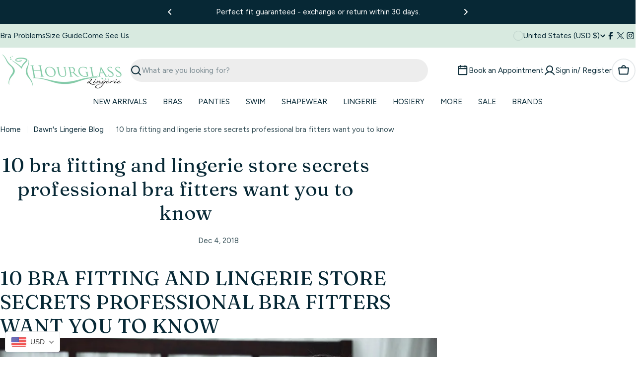

--- FILE ---
content_type: text/html; charset=utf-8
request_url: https://www.hourglasslingerie.net/blogs/news/intimate-lingerie-shops-losing-ground-in-the-industry
body_size: 111714
content:
















<!doctype html>
<html
  class="no-js"
  lang="en"
  
>
  <head>
    <meta charset="utf-8">
    <meta http-equiv="X-UA-Compatible" content="IE=edge">
    <meta name="viewport" content="width=device-width,initial-scale=1">
    <meta name="theme-color" content="">
    <link rel="canonical" href="https://www.hourglasslingerie.net/blogs/news/intimate-lingerie-shops-losing-ground-in-the-industry">
    <link rel="preconnect" href="https://cdn.shopify.com" crossorigin><link rel="icon" type="image/png" href="//www.hourglasslingerie.net/cdn/shop/files/logo2333.png?crop=center&height=32&v=1613761825&width=32"><link rel="preconnect" href="https://fonts.shopifycdn.com" crossorigin><title>10 bra fitting and lingerie store secrets professional bra fitters wan &ndash; Hourglass Lingerie</title>

    
      <meta name="description" content="10 BRA FITTING AND LINGERIE STORE SECRETS PROFESSIONAL BRA FITTERS WANT YOU TO KNOW                                                                                                               Parfait Casey 2801 European Nude Ask any bra fitter about their favorite part of their job and they’ll likely say it’s the mom">
    


<meta property="og:site_name" content="Hourglass Lingerie">
<meta property="og:url" content="https://www.hourglasslingerie.net/blogs/news/intimate-lingerie-shops-losing-ground-in-the-industry">
<meta property="og:title" content="10 bra fitting and lingerie store secrets professional bra fitters wan">
<meta property="og:type" content="article">
<meta property="og:description" content="10 BRA FITTING AND LINGERIE STORE SECRETS PROFESSIONAL BRA FITTERS WANT YOU TO KNOW                                                                                                               Parfait Casey 2801 European Nude Ask any bra fitter about their favorite part of their job and they’ll likely say it’s the mom"><meta property="og:image" content="http://www.hourglasslingerie.net/cdn/shop/articles/yelp.jpg?v=1543944655">
  <meta property="og:image:secure_url" content="https://www.hourglasslingerie.net/cdn/shop/articles/yelp.jpg?v=1543944655">
  <meta property="og:image:width" content="480">
  <meta property="og:image:height" content="640"><meta name="twitter:site" content="@https://x.com/Hourglassgirls"><meta name="twitter:card" content="summary_large_image">
<meta name="twitter:title" content="10 bra fitting and lingerie store secrets professional bra fitters wan">
<meta name="twitter:description" content="10 BRA FITTING AND LINGERIE STORE SECRETS PROFESSIONAL BRA FITTERS WANT YOU TO KNOW                                                                                                               Parfait Casey 2801 European Nude Ask any bra fitter about their favorite part of their job and they’ll likely say it’s the mom">

<style data-shopify>
  @font-face {
  font-family: Figtree;
  font-weight: 400;
  font-style: normal;
  font-display: swap;
  src: url("//www.hourglasslingerie.net/cdn/fonts/figtree/figtree_n4.3c0838aba1701047e60be6a99a1b0a40ce9b8419.woff2") format("woff2"),
       url("//www.hourglasslingerie.net/cdn/fonts/figtree/figtree_n4.c0575d1db21fc3821f17fd6617d3dee552312137.woff") format("woff");
}

  @font-face {
  font-family: Figtree;
  font-weight: 400;
  font-style: italic;
  font-display: swap;
  src: url("//www.hourglasslingerie.net/cdn/fonts/figtree/figtree_i4.89f7a4275c064845c304a4cf8a4a586060656db2.woff2") format("woff2"),
       url("//www.hourglasslingerie.net/cdn/fonts/figtree/figtree_i4.6f955aaaafc55a22ffc1f32ecf3756859a5ad3e2.woff") format("woff");
}

  @font-face {
  font-family: Figtree;
  font-weight: 600;
  font-style: normal;
  font-display: swap;
  src: url("//www.hourglasslingerie.net/cdn/fonts/figtree/figtree_n6.9d1ea52bb49a0a86cfd1b0383d00f83d3fcc14de.woff2") format("woff2"),
       url("//www.hourglasslingerie.net/cdn/fonts/figtree/figtree_n6.f0fcdea525a0e47b2ae4ab645832a8e8a96d31d3.woff") format("woff");
}

  @font-face {
  font-family: Figtree;
  font-weight: 600;
  font-style: italic;
  font-display: swap;
  src: url("//www.hourglasslingerie.net/cdn/fonts/figtree/figtree_i6.702baae75738b446cfbed6ac0d60cab7b21e61ba.woff2") format("woff2"),
       url("//www.hourglasslingerie.net/cdn/fonts/figtree/figtree_i6.6b8dc40d16c9905d29525156e284509f871ce8f9.woff") format("woff");
}

  @font-face {
  font-family: Figtree;
  font-weight: 700;
  font-style: normal;
  font-display: swap;
  src: url("//www.hourglasslingerie.net/cdn/fonts/figtree/figtree_n7.2fd9bfe01586148e644724096c9d75e8c7a90e55.woff2") format("woff2"),
       url("//www.hourglasslingerie.net/cdn/fonts/figtree/figtree_n7.ea05de92d862f9594794ab281c4c3a67501ef5fc.woff") format("woff");
}

  @font-face {
  font-family: Figtree;
  font-weight: 700;
  font-style: italic;
  font-display: swap;
  src: url("//www.hourglasslingerie.net/cdn/fonts/figtree/figtree_i7.06add7096a6f2ab742e09ec7e498115904eda1fe.woff2") format("woff2"),
       url("//www.hourglasslingerie.net/cdn/fonts/figtree/figtree_i7.ee584b5fcaccdbb5518c0228158941f8df81b101.woff") format("woff");
}

  @font-face {
  font-family: Fraunces;
  font-weight: 400;
  font-style: normal;
  font-display: swap;
  src: url("//www.hourglasslingerie.net/cdn/fonts/fraunces/fraunces_n4.8e6986daad4907c36a536fb8d55aaf5318c974ca.woff2") format("woff2"),
       url("//www.hourglasslingerie.net/cdn/fonts/fraunces/fraunces_n4.879060358fafcf2c4c4b6df76c608dc301ced93b.woff") format("woff");
}

  @font-face {
  font-family: Fraunces;
  font-weight: 400;
  font-style: italic;
  font-display: swap;
  src: url("//www.hourglasslingerie.net/cdn/fonts/fraunces/fraunces_i4.e09716ed61c0a2362812f958774186e93f19000f.woff2") format("woff2"),
       url("//www.hourglasslingerie.net/cdn/fonts/fraunces/fraunces_i4.8d7d036539670404ec5904eabafe8f06e152c5c7.woff") format("woff");
}

  @font-face {
  font-family: Figtree;
  font-weight: 500;
  font-style: normal;
  font-display: swap;
  src: url("//www.hourglasslingerie.net/cdn/fonts/figtree/figtree_n5.3b6b7df38aa5986536945796e1f947445832047c.woff2") format("woff2"),
       url("//www.hourglasslingerie.net/cdn/fonts/figtree/figtree_n5.f26bf6dcae278b0ed902605f6605fa3338e81dab.woff") format("woff");
}


  
    :root,
.color-scheme-1 {
      --color-background: 255,255,255;
      --color-secondary-background: 246,246,246;
      --color-primary: 196,48,28;
      --color-text-heading: 7,40,53;
      --color-foreground: 7,40,53;
      --color-subtext: 50,76,84;
      --color-subtext-alpha: 1.0;
      --color-border: 230,233,235;
      --color-border-alpha: 1.0;
      --color-button: 7,40,53;
      --color-button-text: 255,255,255;
      --color-secondary-button: 237,237,237;
      --color-secondary-button-border: 237,237,237;
      --color-secondary-button-text: 7,40,53;
      --color-button-before: ;
      --color-field: 237,237,237;
      --color-field-alpha: 1.0;
      --color-field-text: 7,40,53;
      --color-link: 7,40,53;
      --color-link-hover: 7,40,53;
      --color-product-price-sale: 196,48,28;
      --color-progress-bar: 13,135,86;
      --color-foreground-lighten-60: #6a7e86;
      --color-foreground-lighten-40: #9ca9ae;
      --color-foreground-lighten-19: #d0d6d9;
--inputs-border-width: 0px;
        --inputs-search-border-width: 0px;}
    @media (min-width: 768px) {
      body .desktop-color-scheme-1 {
        --color-background: 255,255,255;
      --color-secondary-background: 246,246,246;
      --color-primary: 196,48,28;
      --color-text-heading: 7,40,53;
      --color-foreground: 7,40,53;
      --color-subtext: 50,76,84;
      --color-subtext-alpha: 1.0;
      --color-border: 230,233,235;
      --color-border-alpha: 1.0;
      --color-button: 7,40,53;
      --color-button-text: 255,255,255;
      --color-secondary-button: 237,237,237;
      --color-secondary-button-border: 237,237,237;
      --color-secondary-button-text: 7,40,53;
      --color-button-before: ;
      --color-field: 237,237,237;
      --color-field-alpha: 1.0;
      --color-field-text: 7,40,53;
      --color-link: 7,40,53;
      --color-link-hover: 7,40,53;
      --color-product-price-sale: 196,48,28;
      --color-progress-bar: 13,135,86;
      --color-foreground-lighten-60: #6a7e86;
      --color-foreground-lighten-40: #9ca9ae;
      --color-foreground-lighten-19: #d0d6d9;
        color: rgb(var(--color-foreground));
        background-color: rgb(var(--color-background));
      }
    }
    @media (max-width: 767px) {
      body .mobile-color-scheme-1 {
        --color-background: 255,255,255;
      --color-secondary-background: 246,246,246;
      --color-primary: 196,48,28;
      --color-text-heading: 7,40,53;
      --color-foreground: 7,40,53;
      --color-subtext: 50,76,84;
      --color-subtext-alpha: 1.0;
      --color-border: 230,233,235;
      --color-border-alpha: 1.0;
      --color-button: 7,40,53;
      --color-button-text: 255,255,255;
      --color-secondary-button: 237,237,237;
      --color-secondary-button-border: 237,237,237;
      --color-secondary-button-text: 7,40,53;
      --color-button-before: ;
      --color-field: 237,237,237;
      --color-field-alpha: 1.0;
      --color-field-text: 7,40,53;
      --color-link: 7,40,53;
      --color-link-hover: 7,40,53;
      --color-product-price-sale: 196,48,28;
      --color-progress-bar: 13,135,86;
      --color-foreground-lighten-60: #6a7e86;
      --color-foreground-lighten-40: #9ca9ae;
      --color-foreground-lighten-19: #d0d6d9;
        color: rgb(var(--color-foreground));
        background-color: rgb(var(--color-background));
      }
    }
  
    
.color-scheme-inverse {
      --color-background: 0,0,0;
      --color-secondary-background: 0,0,0;
      --color-primary: 196,48,28;
      --color-text-heading: 255,255,255;
      --color-foreground: 255,255,255;
      --color-subtext: 205,212,215;
      --color-subtext-alpha: 1.0;
      --color-border: 32,62,73;
      --color-border-alpha: 1.0;
      --color-button: 255,255,255;
      --color-button-text: 7,40,53;
      --color-secondary-button: 0,0,0;
      --color-secondary-button-border: 255,255,255;
      --color-secondary-button-text: 255,255,255;
      --color-button-before: ;
      --color-field: 255,255,255;
      --color-field-alpha: 1.0;
      --color-field-text: 0,0,0;
      --color-link: 255,255,255;
      --color-link-hover: 255,255,255;
      --color-product-price-sale: 196,48,28;
      --color-progress-bar: 13,135,86;
      --color-foreground-lighten-60: #999999;
      --color-foreground-lighten-40: #666666;
      --color-foreground-lighten-19: #303030;
--inputs-border-width: 0px;
        --inputs-search-border-width: 0px;}
    @media (min-width: 768px) {
      body .desktop-color-scheme-inverse {
        --color-background: 0,0,0;
      --color-secondary-background: 0,0,0;
      --color-primary: 196,48,28;
      --color-text-heading: 255,255,255;
      --color-foreground: 255,255,255;
      --color-subtext: 205,212,215;
      --color-subtext-alpha: 1.0;
      --color-border: 32,62,73;
      --color-border-alpha: 1.0;
      --color-button: 255,255,255;
      --color-button-text: 7,40,53;
      --color-secondary-button: 0,0,0;
      --color-secondary-button-border: 255,255,255;
      --color-secondary-button-text: 255,255,255;
      --color-button-before: ;
      --color-field: 255,255,255;
      --color-field-alpha: 1.0;
      --color-field-text: 0,0,0;
      --color-link: 255,255,255;
      --color-link-hover: 255,255,255;
      --color-product-price-sale: 196,48,28;
      --color-progress-bar: 13,135,86;
      --color-foreground-lighten-60: #999999;
      --color-foreground-lighten-40: #666666;
      --color-foreground-lighten-19: #303030;
        color: rgb(var(--color-foreground));
        background-color: rgb(var(--color-background));
      }
    }
    @media (max-width: 767px) {
      body .mobile-color-scheme-inverse {
        --color-background: 0,0,0;
      --color-secondary-background: 0,0,0;
      --color-primary: 196,48,28;
      --color-text-heading: 255,255,255;
      --color-foreground: 255,255,255;
      --color-subtext: 205,212,215;
      --color-subtext-alpha: 1.0;
      --color-border: 32,62,73;
      --color-border-alpha: 1.0;
      --color-button: 255,255,255;
      --color-button-text: 7,40,53;
      --color-secondary-button: 0,0,0;
      --color-secondary-button-border: 255,255,255;
      --color-secondary-button-text: 255,255,255;
      --color-button-before: ;
      --color-field: 255,255,255;
      --color-field-alpha: 1.0;
      --color-field-text: 0,0,0;
      --color-link: 255,255,255;
      --color-link-hover: 255,255,255;
      --color-product-price-sale: 196,48,28;
      --color-progress-bar: 13,135,86;
      --color-foreground-lighten-60: #999999;
      --color-foreground-lighten-40: #666666;
      --color-foreground-lighten-19: #303030;
        color: rgb(var(--color-foreground));
        background-color: rgb(var(--color-background));
      }
    }
  
    
.color-scheme-info {
      --color-background: 7,40,53;
      --color-secondary-background: 247,247,247;
      --color-primary: 196,48,28;
      --color-text-heading: 255,255,255;
      --color-foreground: 255,255,255;
      --color-subtext: 205,212,215;
      --color-subtext-alpha: 1.0;
      --color-border: 32,62,73;
      --color-border-alpha: 1.0;
      --color-button: 196,48,28;
      --color-button-text: 255,255,255;
      --color-secondary-button: 255,255,255;
      --color-secondary-button-border: 255,255,255;
      --color-secondary-button-text: 7,40,53;
      --color-button-before: ;
      --color-field: 32,62,73;
      --color-field-alpha: 1.0;
      --color-field-text: 255,255,255;
      --color-link: 255,255,255;
      --color-link-hover: 255,255,255;
      --color-product-price-sale: 196,48,28;
      --color-progress-bar: 13,135,86;
      --color-foreground-lighten-60: #9ca9ae;
      --color-foreground-lighten-40: #6a7e86;
      --color-foreground-lighten-19: #36515b;
--inputs-border-width: 0px;
        --inputs-search-border-width: 0px;}
    @media (min-width: 768px) {
      body .desktop-color-scheme-info {
        --color-background: 7,40,53;
      --color-secondary-background: 247,247,247;
      --color-primary: 196,48,28;
      --color-text-heading: 255,255,255;
      --color-foreground: 255,255,255;
      --color-subtext: 205,212,215;
      --color-subtext-alpha: 1.0;
      --color-border: 32,62,73;
      --color-border-alpha: 1.0;
      --color-button: 196,48,28;
      --color-button-text: 255,255,255;
      --color-secondary-button: 255,255,255;
      --color-secondary-button-border: 255,255,255;
      --color-secondary-button-text: 7,40,53;
      --color-button-before: ;
      --color-field: 32,62,73;
      --color-field-alpha: 1.0;
      --color-field-text: 255,255,255;
      --color-link: 255,255,255;
      --color-link-hover: 255,255,255;
      --color-product-price-sale: 196,48,28;
      --color-progress-bar: 13,135,86;
      --color-foreground-lighten-60: #9ca9ae;
      --color-foreground-lighten-40: #6a7e86;
      --color-foreground-lighten-19: #36515b;
        color: rgb(var(--color-foreground));
        background-color: rgb(var(--color-background));
      }
    }
    @media (max-width: 767px) {
      body .mobile-color-scheme-info {
        --color-background: 7,40,53;
      --color-secondary-background: 247,247,247;
      --color-primary: 196,48,28;
      --color-text-heading: 255,255,255;
      --color-foreground: 255,255,255;
      --color-subtext: 205,212,215;
      --color-subtext-alpha: 1.0;
      --color-border: 32,62,73;
      --color-border-alpha: 1.0;
      --color-button: 196,48,28;
      --color-button-text: 255,255,255;
      --color-secondary-button: 255,255,255;
      --color-secondary-button-border: 255,255,255;
      --color-secondary-button-text: 7,40,53;
      --color-button-before: ;
      --color-field: 32,62,73;
      --color-field-alpha: 1.0;
      --color-field-text: 255,255,255;
      --color-link: 255,255,255;
      --color-link-hover: 255,255,255;
      --color-product-price-sale: 196,48,28;
      --color-progress-bar: 13,135,86;
      --color-foreground-lighten-60: #9ca9ae;
      --color-foreground-lighten-40: #6a7e86;
      --color-foreground-lighten-19: #36515b;
        color: rgb(var(--color-foreground));
        background-color: rgb(var(--color-background));
      }
    }
  
    
.color-scheme-2 {
      --color-background: 251,233,233;
      --color-secondary-background: 245,245,245;
      --color-primary: 196,48,28;
      --color-text-heading: 7,40,53;
      --color-foreground: 7,40,53;
      --color-subtext: 81,105,113;
      --color-subtext-alpha: 1.0;
      --color-border: 230,233,235;
      --color-border-alpha: 1.0;
      --color-button: 7,40,53;
      --color-button-text: 255,255,255;
      --color-secondary-button: 251,233,233;
      --color-secondary-button-border: 7,40,53;
      --color-secondary-button-text: 7,40,53;
      --color-button-before: ;
      --color-field: 245,245,245;
      --color-field-alpha: 1.0;
      --color-field-text: 0,0,0;
      --color-link: 7,40,53;
      --color-link-hover: 7,40,53;
      --color-product-price-sale: 196,48,28;
      --color-progress-bar: 13,135,86;
      --color-foreground-lighten-60: #69757d;
      --color-foreground-lighten-40: #999ca1;
      --color-foreground-lighten-19: #cdc4c7;
--inputs-border-width: 0px;
        --inputs-search-border-width: 0px;}
    @media (min-width: 768px) {
      body .desktop-color-scheme-2 {
        --color-background: 251,233,233;
      --color-secondary-background: 245,245,245;
      --color-primary: 196,48,28;
      --color-text-heading: 7,40,53;
      --color-foreground: 7,40,53;
      --color-subtext: 81,105,113;
      --color-subtext-alpha: 1.0;
      --color-border: 230,233,235;
      --color-border-alpha: 1.0;
      --color-button: 7,40,53;
      --color-button-text: 255,255,255;
      --color-secondary-button: 251,233,233;
      --color-secondary-button-border: 7,40,53;
      --color-secondary-button-text: 7,40,53;
      --color-button-before: ;
      --color-field: 245,245,245;
      --color-field-alpha: 1.0;
      --color-field-text: 0,0,0;
      --color-link: 7,40,53;
      --color-link-hover: 7,40,53;
      --color-product-price-sale: 196,48,28;
      --color-progress-bar: 13,135,86;
      --color-foreground-lighten-60: #69757d;
      --color-foreground-lighten-40: #999ca1;
      --color-foreground-lighten-19: #cdc4c7;
        color: rgb(var(--color-foreground));
        background-color: rgb(var(--color-background));
      }
    }
    @media (max-width: 767px) {
      body .mobile-color-scheme-2 {
        --color-background: 251,233,233;
      --color-secondary-background: 245,245,245;
      --color-primary: 196,48,28;
      --color-text-heading: 7,40,53;
      --color-foreground: 7,40,53;
      --color-subtext: 81,105,113;
      --color-subtext-alpha: 1.0;
      --color-border: 230,233,235;
      --color-border-alpha: 1.0;
      --color-button: 7,40,53;
      --color-button-text: 255,255,255;
      --color-secondary-button: 251,233,233;
      --color-secondary-button-border: 7,40,53;
      --color-secondary-button-text: 7,40,53;
      --color-button-before: ;
      --color-field: 245,245,245;
      --color-field-alpha: 1.0;
      --color-field-text: 0,0,0;
      --color-link: 7,40,53;
      --color-link-hover: 7,40,53;
      --color-product-price-sale: 196,48,28;
      --color-progress-bar: 13,135,86;
      --color-foreground-lighten-60: #69757d;
      --color-foreground-lighten-40: #999ca1;
      --color-foreground-lighten-19: #cdc4c7;
        color: rgb(var(--color-foreground));
        background-color: rgb(var(--color-background));
      }
    }
  
    
.color-scheme-3 {
      --color-background: 231,225,245;
      --color-secondary-background: 247,247,247;
      --color-primary: 196,48,28;
      --color-text-heading: 7,40,53;
      --color-foreground: 7,40,53;
      --color-subtext: 81,105,113;
      --color-subtext-alpha: 1.0;
      --color-border: 230,233,235;
      --color-border-alpha: 1.0;
      --color-button: 7,40,53;
      --color-button-text: 255,255,255;
      --color-secondary-button: 231,225,245;
      --color-secondary-button-border: 7,40,53;
      --color-secondary-button-text: 7,40,53;
      --color-button-before: ;
      --color-field: 255,255,255;
      --color-field-alpha: 1.0;
      --color-field-text: 0,0,0;
      --color-link: 7,40,53;
      --color-link-hover: 7,40,53;
      --color-product-price-sale: 196,48,28;
      --color-progress-bar: 13,135,86;
      --color-foreground-lighten-60: #617282;
      --color-foreground-lighten-40: #8d97a8;
      --color-foreground-lighten-19: #bcbed1;
--inputs-border-width: 0px;
        --inputs-search-border-width: 0px;}
    @media (min-width: 768px) {
      body .desktop-color-scheme-3 {
        --color-background: 231,225,245;
      --color-secondary-background: 247,247,247;
      --color-primary: 196,48,28;
      --color-text-heading: 7,40,53;
      --color-foreground: 7,40,53;
      --color-subtext: 81,105,113;
      --color-subtext-alpha: 1.0;
      --color-border: 230,233,235;
      --color-border-alpha: 1.0;
      --color-button: 7,40,53;
      --color-button-text: 255,255,255;
      --color-secondary-button: 231,225,245;
      --color-secondary-button-border: 7,40,53;
      --color-secondary-button-text: 7,40,53;
      --color-button-before: ;
      --color-field: 255,255,255;
      --color-field-alpha: 1.0;
      --color-field-text: 0,0,0;
      --color-link: 7,40,53;
      --color-link-hover: 7,40,53;
      --color-product-price-sale: 196,48,28;
      --color-progress-bar: 13,135,86;
      --color-foreground-lighten-60: #617282;
      --color-foreground-lighten-40: #8d97a8;
      --color-foreground-lighten-19: #bcbed1;
        color: rgb(var(--color-foreground));
        background-color: rgb(var(--color-background));
      }
    }
    @media (max-width: 767px) {
      body .mobile-color-scheme-3 {
        --color-background: 231,225,245;
      --color-secondary-background: 247,247,247;
      --color-primary: 196,48,28;
      --color-text-heading: 7,40,53;
      --color-foreground: 7,40,53;
      --color-subtext: 81,105,113;
      --color-subtext-alpha: 1.0;
      --color-border: 230,233,235;
      --color-border-alpha: 1.0;
      --color-button: 7,40,53;
      --color-button-text: 255,255,255;
      --color-secondary-button: 231,225,245;
      --color-secondary-button-border: 7,40,53;
      --color-secondary-button-text: 7,40,53;
      --color-button-before: ;
      --color-field: 255,255,255;
      --color-field-alpha: 1.0;
      --color-field-text: 0,0,0;
      --color-link: 7,40,53;
      --color-link-hover: 7,40,53;
      --color-product-price-sale: 196,48,28;
      --color-progress-bar: 13,135,86;
      --color-foreground-lighten-60: #617282;
      --color-foreground-lighten-40: #8d97a8;
      --color-foreground-lighten-19: #bcbed1;
        color: rgb(var(--color-foreground));
        background-color: rgb(var(--color-background));
      }
    }
  
    
.color-scheme-4 {
      --color-background: 253,219,215;
      --color-secondary-background: 247,247,247;
      --color-primary: 196,48,28;
      --color-text-heading: 7,40,53;
      --color-foreground: 7,40,53;
      --color-subtext: 81,105,113;
      --color-subtext-alpha: 1.0;
      --color-border: 230,233,235;
      --color-border-alpha: 1.0;
      --color-button: 7,40,53;
      --color-button-text: 255,255,255;
      --color-secondary-button: 255,255,255;
      --color-secondary-button-border: 255,255,255;
      --color-secondary-button-text: 7,40,53;
      --color-button-before: ;
      --color-field: 245,245,245;
      --color-field-alpha: 1.0;
      --color-field-text: 0,0,0;
      --color-link: 7,40,53;
      --color-link-hover: 7,40,53;
      --color-product-price-sale: 196,48,28;
      --color-progress-bar: 13,135,86;
      --color-foreground-lighten-60: #697076;
      --color-foreground-lighten-40: #9b9396;
      --color-foreground-lighten-19: #ceb9b8;
--inputs-border-width: 0px;
        --inputs-search-border-width: 0px;}
    @media (min-width: 768px) {
      body .desktop-color-scheme-4 {
        --color-background: 253,219,215;
      --color-secondary-background: 247,247,247;
      --color-primary: 196,48,28;
      --color-text-heading: 7,40,53;
      --color-foreground: 7,40,53;
      --color-subtext: 81,105,113;
      --color-subtext-alpha: 1.0;
      --color-border: 230,233,235;
      --color-border-alpha: 1.0;
      --color-button: 7,40,53;
      --color-button-text: 255,255,255;
      --color-secondary-button: 255,255,255;
      --color-secondary-button-border: 255,255,255;
      --color-secondary-button-text: 7,40,53;
      --color-button-before: ;
      --color-field: 245,245,245;
      --color-field-alpha: 1.0;
      --color-field-text: 0,0,0;
      --color-link: 7,40,53;
      --color-link-hover: 7,40,53;
      --color-product-price-sale: 196,48,28;
      --color-progress-bar: 13,135,86;
      --color-foreground-lighten-60: #697076;
      --color-foreground-lighten-40: #9b9396;
      --color-foreground-lighten-19: #ceb9b8;
        color: rgb(var(--color-foreground));
        background-color: rgb(var(--color-background));
      }
    }
    @media (max-width: 767px) {
      body .mobile-color-scheme-4 {
        --color-background: 253,219,215;
      --color-secondary-background: 247,247,247;
      --color-primary: 196,48,28;
      --color-text-heading: 7,40,53;
      --color-foreground: 7,40,53;
      --color-subtext: 81,105,113;
      --color-subtext-alpha: 1.0;
      --color-border: 230,233,235;
      --color-border-alpha: 1.0;
      --color-button: 7,40,53;
      --color-button-text: 255,255,255;
      --color-secondary-button: 255,255,255;
      --color-secondary-button-border: 255,255,255;
      --color-secondary-button-text: 7,40,53;
      --color-button-before: ;
      --color-field: 245,245,245;
      --color-field-alpha: 1.0;
      --color-field-text: 0,0,0;
      --color-link: 7,40,53;
      --color-link-hover: 7,40,53;
      --color-product-price-sale: 196,48,28;
      --color-progress-bar: 13,135,86;
      --color-foreground-lighten-60: #697076;
      --color-foreground-lighten-40: #9b9396;
      --color-foreground-lighten-19: #ceb9b8;
        color: rgb(var(--color-foreground));
        background-color: rgb(var(--color-background));
      }
    }
  
    
.color-scheme-6 {
      --color-background: 216,234,224;
      --color-secondary-background: 243,238,234;
      --color-primary: 196,48,28;
      --color-text-heading: 7,40,53;
      --color-foreground: 7,40,53;
      --color-subtext: 81,105,113;
      --color-subtext-alpha: 1.0;
      --color-border: 230,233,235;
      --color-border-alpha: 1.0;
      --color-button: 7,40,53;
      --color-button-text: 255,255,255;
      --color-secondary-button: 216,234,232;
      --color-secondary-button-border: 7,40,53;
      --color-secondary-button-text: 7,40,53;
      --color-button-before: ;
      --color-field: 255,255,255;
      --color-field-alpha: 1.0;
      --color-field-text: 0,0,0;
      --color-link: 7,40,53;
      --color-link-hover: 7,40,53;
      --color-product-price-sale: 196,48,28;
      --color-progress-bar: 13,135,86;
      --color-foreground-lighten-60: #5b7679;
      --color-foreground-lighten-40: #849c9c;
      --color-foreground-lighten-19: #b0c5c0;
--inputs-border-width: 0px;
        --inputs-search-border-width: 0px;}
    @media (min-width: 768px) {
      body .desktop-color-scheme-6 {
        --color-background: 216,234,224;
      --color-secondary-background: 243,238,234;
      --color-primary: 196,48,28;
      --color-text-heading: 7,40,53;
      --color-foreground: 7,40,53;
      --color-subtext: 81,105,113;
      --color-subtext-alpha: 1.0;
      --color-border: 230,233,235;
      --color-border-alpha: 1.0;
      --color-button: 7,40,53;
      --color-button-text: 255,255,255;
      --color-secondary-button: 216,234,232;
      --color-secondary-button-border: 7,40,53;
      --color-secondary-button-text: 7,40,53;
      --color-button-before: ;
      --color-field: 255,255,255;
      --color-field-alpha: 1.0;
      --color-field-text: 0,0,0;
      --color-link: 7,40,53;
      --color-link-hover: 7,40,53;
      --color-product-price-sale: 196,48,28;
      --color-progress-bar: 13,135,86;
      --color-foreground-lighten-60: #5b7679;
      --color-foreground-lighten-40: #849c9c;
      --color-foreground-lighten-19: #b0c5c0;
        color: rgb(var(--color-foreground));
        background-color: rgb(var(--color-background));
      }
    }
    @media (max-width: 767px) {
      body .mobile-color-scheme-6 {
        --color-background: 216,234,224;
      --color-secondary-background: 243,238,234;
      --color-primary: 196,48,28;
      --color-text-heading: 7,40,53;
      --color-foreground: 7,40,53;
      --color-subtext: 81,105,113;
      --color-subtext-alpha: 1.0;
      --color-border: 230,233,235;
      --color-border-alpha: 1.0;
      --color-button: 7,40,53;
      --color-button-text: 255,255,255;
      --color-secondary-button: 216,234,232;
      --color-secondary-button-border: 7,40,53;
      --color-secondary-button-text: 7,40,53;
      --color-button-before: ;
      --color-field: 255,255,255;
      --color-field-alpha: 1.0;
      --color-field-text: 0,0,0;
      --color-link: 7,40,53;
      --color-link-hover: 7,40,53;
      --color-product-price-sale: 196,48,28;
      --color-progress-bar: 13,135,86;
      --color-foreground-lighten-60: #5b7679;
      --color-foreground-lighten-40: #849c9c;
      --color-foreground-lighten-19: #b0c5c0;
        color: rgb(var(--color-foreground));
        background-color: rgb(var(--color-background));
      }
    }
  
    
.color-scheme-7 {
      --color-background: 245,226,226;
      --color-secondary-background: 233,233,233;
      --color-primary: 196,48,28;
      --color-text-heading: 7,40,53;
      --color-foreground: 7,40,53;
      --color-subtext: 81,105,113;
      --color-subtext-alpha: 1.0;
      --color-border: 230,233,235;
      --color-border-alpha: 1.0;
      --color-button: 7,40,53;
      --color-button-text: 255,255,255;
      --color-secondary-button: 245,226,226;
      --color-secondary-button-border: 7,40,53;
      --color-secondary-button-text: 7,40,53;
      --color-button-before: ;
      --color-field: 245,245,245;
      --color-field-alpha: 1.0;
      --color-field-text: 0,0,0;
      --color-link: 7,40,53;
      --color-link-hover: 7,40,53;
      --color-product-price-sale: 196,48,28;
      --color-progress-bar: 13,135,86;
      --color-foreground-lighten-60: #66727a;
      --color-foreground-lighten-40: #96989d;
      --color-foreground-lighten-19: #c8bfc1;
--inputs-border-width: 0px;
        --inputs-search-border-width: 0px;}
    @media (min-width: 768px) {
      body .desktop-color-scheme-7 {
        --color-background: 245,226,226;
      --color-secondary-background: 233,233,233;
      --color-primary: 196,48,28;
      --color-text-heading: 7,40,53;
      --color-foreground: 7,40,53;
      --color-subtext: 81,105,113;
      --color-subtext-alpha: 1.0;
      --color-border: 230,233,235;
      --color-border-alpha: 1.0;
      --color-button: 7,40,53;
      --color-button-text: 255,255,255;
      --color-secondary-button: 245,226,226;
      --color-secondary-button-border: 7,40,53;
      --color-secondary-button-text: 7,40,53;
      --color-button-before: ;
      --color-field: 245,245,245;
      --color-field-alpha: 1.0;
      --color-field-text: 0,0,0;
      --color-link: 7,40,53;
      --color-link-hover: 7,40,53;
      --color-product-price-sale: 196,48,28;
      --color-progress-bar: 13,135,86;
      --color-foreground-lighten-60: #66727a;
      --color-foreground-lighten-40: #96989d;
      --color-foreground-lighten-19: #c8bfc1;
        color: rgb(var(--color-foreground));
        background-color: rgb(var(--color-background));
      }
    }
    @media (max-width: 767px) {
      body .mobile-color-scheme-7 {
        --color-background: 245,226,226;
      --color-secondary-background: 233,233,233;
      --color-primary: 196,48,28;
      --color-text-heading: 7,40,53;
      --color-foreground: 7,40,53;
      --color-subtext: 81,105,113;
      --color-subtext-alpha: 1.0;
      --color-border: 230,233,235;
      --color-border-alpha: 1.0;
      --color-button: 7,40,53;
      --color-button-text: 255,255,255;
      --color-secondary-button: 245,226,226;
      --color-secondary-button-border: 7,40,53;
      --color-secondary-button-text: 7,40,53;
      --color-button-before: ;
      --color-field: 245,245,245;
      --color-field-alpha: 1.0;
      --color-field-text: 0,0,0;
      --color-link: 7,40,53;
      --color-link-hover: 7,40,53;
      --color-product-price-sale: 196,48,28;
      --color-progress-bar: 13,135,86;
      --color-foreground-lighten-60: #66727a;
      --color-foreground-lighten-40: #96989d;
      --color-foreground-lighten-19: #c8bfc1;
        color: rgb(var(--color-foreground));
        background-color: rgb(var(--color-background));
      }
    }
  
    
.color-scheme-8 {
      --color-background: 250,250,250;
      --color-secondary-background: 247,247,247;
      --color-primary: 196,48,28;
      --color-text-heading: 7,40,53;
      --color-foreground: 7,40,53;
      --color-subtext: 81,105,113;
      --color-subtext-alpha: 1.0;
      --color-border: 230,233,235;
      --color-border-alpha: 1.0;
      --color-button: 7,40,53;
      --color-button-text: 250,250,250;
      --color-secondary-button: 250,250,250;
      --color-secondary-button-border: 7,40,53;
      --color-secondary-button-text: 7,40,53;
      --color-button-before: ;
      --color-field: 245,245,245;
      --color-field-alpha: 1.0;
      --color-field-text: 0,0,0;
      --color-link: 7,40,53;
      --color-link-hover: 7,40,53;
      --color-product-price-sale: 196,48,28;
      --color-progress-bar: 13,135,86;
      --color-foreground-lighten-60: #687c84;
      --color-foreground-lighten-40: #99a6ab;
      --color-foreground-lighten-19: #ccd2d5;
--inputs-border-width: 0px;
        --inputs-search-border-width: 0px;}
    @media (min-width: 768px) {
      body .desktop-color-scheme-8 {
        --color-background: 250,250,250;
      --color-secondary-background: 247,247,247;
      --color-primary: 196,48,28;
      --color-text-heading: 7,40,53;
      --color-foreground: 7,40,53;
      --color-subtext: 81,105,113;
      --color-subtext-alpha: 1.0;
      --color-border: 230,233,235;
      --color-border-alpha: 1.0;
      --color-button: 7,40,53;
      --color-button-text: 250,250,250;
      --color-secondary-button: 250,250,250;
      --color-secondary-button-border: 7,40,53;
      --color-secondary-button-text: 7,40,53;
      --color-button-before: ;
      --color-field: 245,245,245;
      --color-field-alpha: 1.0;
      --color-field-text: 0,0,0;
      --color-link: 7,40,53;
      --color-link-hover: 7,40,53;
      --color-product-price-sale: 196,48,28;
      --color-progress-bar: 13,135,86;
      --color-foreground-lighten-60: #687c84;
      --color-foreground-lighten-40: #99a6ab;
      --color-foreground-lighten-19: #ccd2d5;
        color: rgb(var(--color-foreground));
        background-color: rgb(var(--color-background));
      }
    }
    @media (max-width: 767px) {
      body .mobile-color-scheme-8 {
        --color-background: 250,250,250;
      --color-secondary-background: 247,247,247;
      --color-primary: 196,48,28;
      --color-text-heading: 7,40,53;
      --color-foreground: 7,40,53;
      --color-subtext: 81,105,113;
      --color-subtext-alpha: 1.0;
      --color-border: 230,233,235;
      --color-border-alpha: 1.0;
      --color-button: 7,40,53;
      --color-button-text: 250,250,250;
      --color-secondary-button: 250,250,250;
      --color-secondary-button-border: 7,40,53;
      --color-secondary-button-text: 7,40,53;
      --color-button-before: ;
      --color-field: 245,245,245;
      --color-field-alpha: 1.0;
      --color-field-text: 0,0,0;
      --color-link: 7,40,53;
      --color-link-hover: 7,40,53;
      --color-product-price-sale: 196,48,28;
      --color-progress-bar: 13,135,86;
      --color-foreground-lighten-60: #687c84;
      --color-foreground-lighten-40: #99a6ab;
      --color-foreground-lighten-19: #ccd2d5;
        color: rgb(var(--color-foreground));
        background-color: rgb(var(--color-background));
      }
    }
  
    
.color-scheme-9 {
      --color-background: 241,241,241;
      --color-secondary-background: 237,237,237;
      --color-primary: 196,48,28;
      --color-text-heading: 7,40,53;
      --color-foreground: 7,40,53;
      --color-subtext: 81,105,113;
      --color-subtext-alpha: 1.0;
      --color-border: 230,233,235;
      --color-border-alpha: 1.0;
      --color-button: 7,40,53;
      --color-button-text: 255,255,255;
      --color-secondary-button: 237,237,237;
      --color-secondary-button-border: 237,237,237;
      --color-secondary-button-text: 7,40,53;
      --color-button-before: ;
      --color-field: 237,237,237;
      --color-field-alpha: 1.0;
      --color-field-text: 0,0,0;
      --color-link: 7,40,53;
      --color-link-hover: 7,40,53;
      --color-product-price-sale: 196,48,28;
      --color-progress-bar: 13,135,86;
      --color-foreground-lighten-60: #657880;
      --color-foreground-lighten-40: #93a1a6;
      --color-foreground-lighten-19: #c5cbcd;
--inputs-border-width: 0px;
        --inputs-search-border-width: 0px;}
    @media (min-width: 768px) {
      body .desktop-color-scheme-9 {
        --color-background: 241,241,241;
      --color-secondary-background: 237,237,237;
      --color-primary: 196,48,28;
      --color-text-heading: 7,40,53;
      --color-foreground: 7,40,53;
      --color-subtext: 81,105,113;
      --color-subtext-alpha: 1.0;
      --color-border: 230,233,235;
      --color-border-alpha: 1.0;
      --color-button: 7,40,53;
      --color-button-text: 255,255,255;
      --color-secondary-button: 237,237,237;
      --color-secondary-button-border: 237,237,237;
      --color-secondary-button-text: 7,40,53;
      --color-button-before: ;
      --color-field: 237,237,237;
      --color-field-alpha: 1.0;
      --color-field-text: 0,0,0;
      --color-link: 7,40,53;
      --color-link-hover: 7,40,53;
      --color-product-price-sale: 196,48,28;
      --color-progress-bar: 13,135,86;
      --color-foreground-lighten-60: #657880;
      --color-foreground-lighten-40: #93a1a6;
      --color-foreground-lighten-19: #c5cbcd;
        color: rgb(var(--color-foreground));
        background-color: rgb(var(--color-background));
      }
    }
    @media (max-width: 767px) {
      body .mobile-color-scheme-9 {
        --color-background: 241,241,241;
      --color-secondary-background: 237,237,237;
      --color-primary: 196,48,28;
      --color-text-heading: 7,40,53;
      --color-foreground: 7,40,53;
      --color-subtext: 81,105,113;
      --color-subtext-alpha: 1.0;
      --color-border: 230,233,235;
      --color-border-alpha: 1.0;
      --color-button: 7,40,53;
      --color-button-text: 255,255,255;
      --color-secondary-button: 237,237,237;
      --color-secondary-button-border: 237,237,237;
      --color-secondary-button-text: 7,40,53;
      --color-button-before: ;
      --color-field: 237,237,237;
      --color-field-alpha: 1.0;
      --color-field-text: 0,0,0;
      --color-link: 7,40,53;
      --color-link-hover: 7,40,53;
      --color-product-price-sale: 196,48,28;
      --color-progress-bar: 13,135,86;
      --color-foreground-lighten-60: #657880;
      --color-foreground-lighten-40: #93a1a6;
      --color-foreground-lighten-19: #c5cbcd;
        color: rgb(var(--color-foreground));
        background-color: rgb(var(--color-background));
      }
    }
  
    
.color-scheme-10 {
      --color-background: 247,247,245;
      --color-secondary-background: 237,237,237;
      --color-primary: 196,48,28;
      --color-text-heading: 7,40,53;
      --color-foreground: 7,40,53;
      --color-subtext: 7,40,53;
      --color-subtext-alpha: 1.0;
      --color-border: 230,233,235;
      --color-border-alpha: 1.0;
      --color-button: 7,40,53;
      --color-button-text: 255,255,255;
      --color-secondary-button: 247,247,245;
      --color-secondary-button-border: 7,40,53;
      --color-secondary-button-text: 7,40,53;
      --color-button-before: ;
      --color-field: 255,255,255;
      --color-field-alpha: 1.0;
      --color-field-text: 7,40,53;
      --color-link: 7,40,53;
      --color-link-hover: 7,40,53;
      --color-product-price-sale: 196,48,28;
      --color-progress-bar: 13,135,86;
      --color-foreground-lighten-60: #677b82;
      --color-foreground-lighten-40: #97a4a8;
      --color-foreground-lighten-19: #c9d0d1;
--inputs-border-width: 0px;
        --inputs-search-border-width: 0px;}
    @media (min-width: 768px) {
      body .desktop-color-scheme-10 {
        --color-background: 247,247,245;
      --color-secondary-background: 237,237,237;
      --color-primary: 196,48,28;
      --color-text-heading: 7,40,53;
      --color-foreground: 7,40,53;
      --color-subtext: 7,40,53;
      --color-subtext-alpha: 1.0;
      --color-border: 230,233,235;
      --color-border-alpha: 1.0;
      --color-button: 7,40,53;
      --color-button-text: 255,255,255;
      --color-secondary-button: 247,247,245;
      --color-secondary-button-border: 7,40,53;
      --color-secondary-button-text: 7,40,53;
      --color-button-before: ;
      --color-field: 255,255,255;
      --color-field-alpha: 1.0;
      --color-field-text: 7,40,53;
      --color-link: 7,40,53;
      --color-link-hover: 7,40,53;
      --color-product-price-sale: 196,48,28;
      --color-progress-bar: 13,135,86;
      --color-foreground-lighten-60: #677b82;
      --color-foreground-lighten-40: #97a4a8;
      --color-foreground-lighten-19: #c9d0d1;
        color: rgb(var(--color-foreground));
        background-color: rgb(var(--color-background));
      }
    }
    @media (max-width: 767px) {
      body .mobile-color-scheme-10 {
        --color-background: 247,247,245;
      --color-secondary-background: 237,237,237;
      --color-primary: 196,48,28;
      --color-text-heading: 7,40,53;
      --color-foreground: 7,40,53;
      --color-subtext: 7,40,53;
      --color-subtext-alpha: 1.0;
      --color-border: 230,233,235;
      --color-border-alpha: 1.0;
      --color-button: 7,40,53;
      --color-button-text: 255,255,255;
      --color-secondary-button: 247,247,245;
      --color-secondary-button-border: 7,40,53;
      --color-secondary-button-text: 7,40,53;
      --color-button-before: ;
      --color-field: 255,255,255;
      --color-field-alpha: 1.0;
      --color-field-text: 7,40,53;
      --color-link: 7,40,53;
      --color-link-hover: 7,40,53;
      --color-product-price-sale: 196,48,28;
      --color-progress-bar: 13,135,86;
      --color-foreground-lighten-60: #677b82;
      --color-foreground-lighten-40: #97a4a8;
      --color-foreground-lighten-19: #c9d0d1;
        color: rgb(var(--color-foreground));
        background-color: rgb(var(--color-background));
      }
    }
  
    
.color-scheme-11 {
      --color-background: 246,246,246;
      --color-secondary-background: 237,237,237;
      --color-primary: 196,48,28;
      --color-text-heading: 7,40,53;
      --color-foreground: 7,40,53;
      --color-subtext: 81,105,113;
      --color-subtext-alpha: 1.0;
      --color-border: 230,233,235;
      --color-border-alpha: 1.0;
      --color-button: 7,40,53;
      --color-button-text: 255,255,255;
      --color-secondary-button: 237,237,237;
      --color-secondary-button-border: 237,237,237;
      --color-secondary-button-text: 7,40,53;
      --color-button-before: ;
      --color-field: 255,255,255;
      --color-field-alpha: 1.0;
      --color-field-text: 7,40,53;
      --color-link: 7,40,53;
      --color-link-hover: 7,40,53;
      --color-product-price-sale: 196,48,28;
      --color-progress-bar: 13,135,86;
      --color-foreground-lighten-60: #677a82;
      --color-foreground-lighten-40: #96a4a9;
      --color-foreground-lighten-19: #c9cfd1;
--inputs-border-width: 0px;
        --inputs-search-border-width: 0px;}
    @media (min-width: 768px) {
      body .desktop-color-scheme-11 {
        --color-background: 246,246,246;
      --color-secondary-background: 237,237,237;
      --color-primary: 196,48,28;
      --color-text-heading: 7,40,53;
      --color-foreground: 7,40,53;
      --color-subtext: 81,105,113;
      --color-subtext-alpha: 1.0;
      --color-border: 230,233,235;
      --color-border-alpha: 1.0;
      --color-button: 7,40,53;
      --color-button-text: 255,255,255;
      --color-secondary-button: 237,237,237;
      --color-secondary-button-border: 237,237,237;
      --color-secondary-button-text: 7,40,53;
      --color-button-before: ;
      --color-field: 255,255,255;
      --color-field-alpha: 1.0;
      --color-field-text: 7,40,53;
      --color-link: 7,40,53;
      --color-link-hover: 7,40,53;
      --color-product-price-sale: 196,48,28;
      --color-progress-bar: 13,135,86;
      --color-foreground-lighten-60: #677a82;
      --color-foreground-lighten-40: #96a4a9;
      --color-foreground-lighten-19: #c9cfd1;
        color: rgb(var(--color-foreground));
        background-color: rgb(var(--color-background));
      }
    }
    @media (max-width: 767px) {
      body .mobile-color-scheme-11 {
        --color-background: 246,246,246;
      --color-secondary-background: 237,237,237;
      --color-primary: 196,48,28;
      --color-text-heading: 7,40,53;
      --color-foreground: 7,40,53;
      --color-subtext: 81,105,113;
      --color-subtext-alpha: 1.0;
      --color-border: 230,233,235;
      --color-border-alpha: 1.0;
      --color-button: 7,40,53;
      --color-button-text: 255,255,255;
      --color-secondary-button: 237,237,237;
      --color-secondary-button-border: 237,237,237;
      --color-secondary-button-text: 7,40,53;
      --color-button-before: ;
      --color-field: 255,255,255;
      --color-field-alpha: 1.0;
      --color-field-text: 7,40,53;
      --color-link: 7,40,53;
      --color-link-hover: 7,40,53;
      --color-product-price-sale: 196,48,28;
      --color-progress-bar: 13,135,86;
      --color-foreground-lighten-60: #677a82;
      --color-foreground-lighten-40: #96a4a9;
      --color-foreground-lighten-19: #c9cfd1;
        color: rgb(var(--color-foreground));
        background-color: rgb(var(--color-background));
      }
    }
  
    
.color-scheme-12 {
      --color-background: 255,255,255;
      --color-secondary-background: 237,237,237;
      --color-primary: 196,48,28;
      --color-text-heading: 7,40,53;
      --color-foreground: 7,40,53;
      --color-subtext: 81,105,113;
      --color-subtext-alpha: 1.0;
      --color-border: 230,233,235;
      --color-border-alpha: 1.0;
      --color-button: 196,48,28;
      --color-button-text: 255,255,255;
      --color-secondary-button: 237,237,237;
      --color-secondary-button-border: 237,237,237;
      --color-secondary-button-text: 7,40,53;
      --color-button-before: ;
      --color-field: 255,255,255;
      --color-field-alpha: 1.0;
      --color-field-text: 7,40,53;
      --color-link: 7,40,53;
      --color-link-hover: 7,40,53;
      --color-product-price-sale: 196,48,28;
      --color-progress-bar: 13,135,86;
      --color-foreground-lighten-60: #6a7e86;
      --color-foreground-lighten-40: #9ca9ae;
      --color-foreground-lighten-19: #d0d6d9;
--inputs-border-width: 1px;
        --inputs-search-border-width: 2px;}
    @media (min-width: 768px) {
      body .desktop-color-scheme-12 {
        --color-background: 255,255,255;
      --color-secondary-background: 237,237,237;
      --color-primary: 196,48,28;
      --color-text-heading: 7,40,53;
      --color-foreground: 7,40,53;
      --color-subtext: 81,105,113;
      --color-subtext-alpha: 1.0;
      --color-border: 230,233,235;
      --color-border-alpha: 1.0;
      --color-button: 196,48,28;
      --color-button-text: 255,255,255;
      --color-secondary-button: 237,237,237;
      --color-secondary-button-border: 237,237,237;
      --color-secondary-button-text: 7,40,53;
      --color-button-before: ;
      --color-field: 255,255,255;
      --color-field-alpha: 1.0;
      --color-field-text: 7,40,53;
      --color-link: 7,40,53;
      --color-link-hover: 7,40,53;
      --color-product-price-sale: 196,48,28;
      --color-progress-bar: 13,135,86;
      --color-foreground-lighten-60: #6a7e86;
      --color-foreground-lighten-40: #9ca9ae;
      --color-foreground-lighten-19: #d0d6d9;
        color: rgb(var(--color-foreground));
        background-color: rgb(var(--color-background));
      }
    }
    @media (max-width: 767px) {
      body .mobile-color-scheme-12 {
        --color-background: 255,255,255;
      --color-secondary-background: 237,237,237;
      --color-primary: 196,48,28;
      --color-text-heading: 7,40,53;
      --color-foreground: 7,40,53;
      --color-subtext: 81,105,113;
      --color-subtext-alpha: 1.0;
      --color-border: 230,233,235;
      --color-border-alpha: 1.0;
      --color-button: 196,48,28;
      --color-button-text: 255,255,255;
      --color-secondary-button: 237,237,237;
      --color-secondary-button-border: 237,237,237;
      --color-secondary-button-text: 7,40,53;
      --color-button-before: ;
      --color-field: 255,255,255;
      --color-field-alpha: 1.0;
      --color-field-text: 7,40,53;
      --color-link: 7,40,53;
      --color-link-hover: 7,40,53;
      --color-product-price-sale: 196,48,28;
      --color-progress-bar: 13,135,86;
      --color-foreground-lighten-60: #6a7e86;
      --color-foreground-lighten-40: #9ca9ae;
      --color-foreground-lighten-19: #d0d6d9;
        color: rgb(var(--color-foreground));
        background-color: rgb(var(--color-background));
      }
    }
  
    
.color-scheme-13 {
      --color-background: 249,242,223;
      --color-secondary-background: 237,237,237;
      --color-primary: 196,48,28;
      --color-text-heading: 7,40,53;
      --color-foreground: 7,40,53;
      --color-subtext: 81,105,113;
      --color-subtext-alpha: 1.0;
      --color-border: 230,233,235;
      --color-border-alpha: 1.0;
      --color-button: 7,40,53;
      --color-button-text: 255,255,255;
      --color-secondary-button: 237,237,237;
      --color-secondary-button-border: 237,237,237;
      --color-secondary-button-text: 7,40,53;
      --color-button-before: ;
      --color-field: 237,237,237;
      --color-field-alpha: 1.0;
      --color-field-text: 7,40,53;
      --color-link: 7,40,53;
      --color-link-hover: 7,40,53;
      --color-product-price-sale: 196,48,28;
      --color-progress-bar: 13,135,86;
      --color-foreground-lighten-60: #687979;
      --color-foreground-lighten-40: #98a19b;
      --color-foreground-lighten-19: #cbccbf;
--inputs-border-width: 0px;
        --inputs-search-border-width: 0px;}
    @media (min-width: 768px) {
      body .desktop-color-scheme-13 {
        --color-background: 249,242,223;
      --color-secondary-background: 237,237,237;
      --color-primary: 196,48,28;
      --color-text-heading: 7,40,53;
      --color-foreground: 7,40,53;
      --color-subtext: 81,105,113;
      --color-subtext-alpha: 1.0;
      --color-border: 230,233,235;
      --color-border-alpha: 1.0;
      --color-button: 7,40,53;
      --color-button-text: 255,255,255;
      --color-secondary-button: 237,237,237;
      --color-secondary-button-border: 237,237,237;
      --color-secondary-button-text: 7,40,53;
      --color-button-before: ;
      --color-field: 237,237,237;
      --color-field-alpha: 1.0;
      --color-field-text: 7,40,53;
      --color-link: 7,40,53;
      --color-link-hover: 7,40,53;
      --color-product-price-sale: 196,48,28;
      --color-progress-bar: 13,135,86;
      --color-foreground-lighten-60: #687979;
      --color-foreground-lighten-40: #98a19b;
      --color-foreground-lighten-19: #cbccbf;
        color: rgb(var(--color-foreground));
        background-color: rgb(var(--color-background));
      }
    }
    @media (max-width: 767px) {
      body .mobile-color-scheme-13 {
        --color-background: 249,242,223;
      --color-secondary-background: 237,237,237;
      --color-primary: 196,48,28;
      --color-text-heading: 7,40,53;
      --color-foreground: 7,40,53;
      --color-subtext: 81,105,113;
      --color-subtext-alpha: 1.0;
      --color-border: 230,233,235;
      --color-border-alpha: 1.0;
      --color-button: 7,40,53;
      --color-button-text: 255,255,255;
      --color-secondary-button: 237,237,237;
      --color-secondary-button-border: 237,237,237;
      --color-secondary-button-text: 7,40,53;
      --color-button-before: ;
      --color-field: 237,237,237;
      --color-field-alpha: 1.0;
      --color-field-text: 7,40,53;
      --color-link: 7,40,53;
      --color-link-hover: 7,40,53;
      --color-product-price-sale: 196,48,28;
      --color-progress-bar: 13,135,86;
      --color-foreground-lighten-60: #687979;
      --color-foreground-lighten-40: #98a19b;
      --color-foreground-lighten-19: #cbccbf;
        color: rgb(var(--color-foreground));
        background-color: rgb(var(--color-background));
      }
    }
  
    
.color-scheme-1ff01f20-f758-4bcd-b115-7b6a4c707e62 {
      --color-background: 234,230,227;
      --color-secondary-background: 246,246,246;
      --color-primary: 196,48,28;
      --color-text-heading: 7,40,53;
      --color-foreground: 7,40,53;
      --color-subtext: 81,105,113;
      --color-subtext-alpha: 1.0;
      --color-border: 230,233,235;
      --color-border-alpha: 1.0;
      --color-button: 7,40,53;
      --color-button-text: 255,255,255;
      --color-secondary-button: 237,237,237;
      --color-secondary-button-border: 237,237,237;
      --color-secondary-button-text: 7,40,53;
      --color-button-before: ;
      --color-field: 237,237,237;
      --color-field-alpha: 1.0;
      --color-field-text: 7,40,53;
      --color-link: 7,40,53;
      --color-link-hover: 7,40,53;
      --color-product-price-sale: 196,48,28;
      --color-progress-bar: 13,135,86;
      --color-foreground-lighten-60: #62747b;
      --color-foreground-lighten-40: #8f9a9d;
      --color-foreground-lighten-19: #bfc2c2;
--inputs-border-width: 0px;
        --inputs-search-border-width: 0px;}
    @media (min-width: 768px) {
      body .desktop-color-scheme-1ff01f20-f758-4bcd-b115-7b6a4c707e62 {
        --color-background: 234,230,227;
      --color-secondary-background: 246,246,246;
      --color-primary: 196,48,28;
      --color-text-heading: 7,40,53;
      --color-foreground: 7,40,53;
      --color-subtext: 81,105,113;
      --color-subtext-alpha: 1.0;
      --color-border: 230,233,235;
      --color-border-alpha: 1.0;
      --color-button: 7,40,53;
      --color-button-text: 255,255,255;
      --color-secondary-button: 237,237,237;
      --color-secondary-button-border: 237,237,237;
      --color-secondary-button-text: 7,40,53;
      --color-button-before: ;
      --color-field: 237,237,237;
      --color-field-alpha: 1.0;
      --color-field-text: 7,40,53;
      --color-link: 7,40,53;
      --color-link-hover: 7,40,53;
      --color-product-price-sale: 196,48,28;
      --color-progress-bar: 13,135,86;
      --color-foreground-lighten-60: #62747b;
      --color-foreground-lighten-40: #8f9a9d;
      --color-foreground-lighten-19: #bfc2c2;
        color: rgb(var(--color-foreground));
        background-color: rgb(var(--color-background));
      }
    }
    @media (max-width: 767px) {
      body .mobile-color-scheme-1ff01f20-f758-4bcd-b115-7b6a4c707e62 {
        --color-background: 234,230,227;
      --color-secondary-background: 246,246,246;
      --color-primary: 196,48,28;
      --color-text-heading: 7,40,53;
      --color-foreground: 7,40,53;
      --color-subtext: 81,105,113;
      --color-subtext-alpha: 1.0;
      --color-border: 230,233,235;
      --color-border-alpha: 1.0;
      --color-button: 7,40,53;
      --color-button-text: 255,255,255;
      --color-secondary-button: 237,237,237;
      --color-secondary-button-border: 237,237,237;
      --color-secondary-button-text: 7,40,53;
      --color-button-before: ;
      --color-field: 237,237,237;
      --color-field-alpha: 1.0;
      --color-field-text: 7,40,53;
      --color-link: 7,40,53;
      --color-link-hover: 7,40,53;
      --color-product-price-sale: 196,48,28;
      --color-progress-bar: 13,135,86;
      --color-foreground-lighten-60: #62747b;
      --color-foreground-lighten-40: #8f9a9d;
      --color-foreground-lighten-19: #bfc2c2;
        color: rgb(var(--color-foreground));
        background-color: rgb(var(--color-background));
      }
    }
  
    
.color-scheme-65335e11-19c4-4ef6-b89a-54137f074ed9 {
      --color-background: 235,222,206;
      --color-secondary-background: 246,246,246;
      --color-primary: 13,135,86;
      --color-text-heading: 7,40,53;
      --color-foreground: 7,40,53;
      --color-subtext: 81,105,113;
      --color-subtext-alpha: 1.0;
      --color-border: 230,233,235;
      --color-border-alpha: 1.0;
      --color-button: 7,40,53;
      --color-button-text: 255,255,255;
      --color-secondary-button: 237,237,237;
      --color-secondary-button-border: 237,237,237;
      --color-secondary-button-text: 7,40,53;
      --color-button-before: ;
      --color-field: 237,237,237;
      --color-field-alpha: 1.0;
      --color-field-text: 7,40,53;
      --color-link: 7,40,53;
      --color-link-hover: 7,40,53;
      --color-product-price-sale: 196,48,28;
      --color-progress-bar: 13,135,86;
      --color-foreground-lighten-60: #627172;
      --color-foreground-lighten-40: #909591;
      --color-foreground-lighten-19: #c0bbb1;
--inputs-border-width: 0px;
        --inputs-search-border-width: 0px;}
    @media (min-width: 768px) {
      body .desktop-color-scheme-65335e11-19c4-4ef6-b89a-54137f074ed9 {
        --color-background: 235,222,206;
      --color-secondary-background: 246,246,246;
      --color-primary: 13,135,86;
      --color-text-heading: 7,40,53;
      --color-foreground: 7,40,53;
      --color-subtext: 81,105,113;
      --color-subtext-alpha: 1.0;
      --color-border: 230,233,235;
      --color-border-alpha: 1.0;
      --color-button: 7,40,53;
      --color-button-text: 255,255,255;
      --color-secondary-button: 237,237,237;
      --color-secondary-button-border: 237,237,237;
      --color-secondary-button-text: 7,40,53;
      --color-button-before: ;
      --color-field: 237,237,237;
      --color-field-alpha: 1.0;
      --color-field-text: 7,40,53;
      --color-link: 7,40,53;
      --color-link-hover: 7,40,53;
      --color-product-price-sale: 196,48,28;
      --color-progress-bar: 13,135,86;
      --color-foreground-lighten-60: #627172;
      --color-foreground-lighten-40: #909591;
      --color-foreground-lighten-19: #c0bbb1;
        color: rgb(var(--color-foreground));
        background-color: rgb(var(--color-background));
      }
    }
    @media (max-width: 767px) {
      body .mobile-color-scheme-65335e11-19c4-4ef6-b89a-54137f074ed9 {
        --color-background: 235,222,206;
      --color-secondary-background: 246,246,246;
      --color-primary: 13,135,86;
      --color-text-heading: 7,40,53;
      --color-foreground: 7,40,53;
      --color-subtext: 81,105,113;
      --color-subtext-alpha: 1.0;
      --color-border: 230,233,235;
      --color-border-alpha: 1.0;
      --color-button: 7,40,53;
      --color-button-text: 255,255,255;
      --color-secondary-button: 237,237,237;
      --color-secondary-button-border: 237,237,237;
      --color-secondary-button-text: 7,40,53;
      --color-button-before: ;
      --color-field: 237,237,237;
      --color-field-alpha: 1.0;
      --color-field-text: 7,40,53;
      --color-link: 7,40,53;
      --color-link-hover: 7,40,53;
      --color-product-price-sale: 196,48,28;
      --color-progress-bar: 13,135,86;
      --color-foreground-lighten-60: #627172;
      --color-foreground-lighten-40: #909591;
      --color-foreground-lighten-19: #c0bbb1;
        color: rgb(var(--color-foreground));
        background-color: rgb(var(--color-background));
      }
    }
  
    
.color-scheme-bceea39c-d489-4ef0-8126-387da133c855 {
      --color-background: 81,105,113;
      --color-secondary-background: 246,246,246;
      --color-primary: 196,48,28;
      --color-text-heading: 255,255,255;
      --color-foreground: 255,255,255;
      --color-subtext: 246,246,246;
      --color-subtext-alpha: 1.0;
      --color-border: 230,233,235;
      --color-border-alpha: 1.0;
      --color-button: 255,255,255;
      --color-button-text: 7,40,53;
      --color-secondary-button: 237,237,237;
      --color-secondary-button-border: 237,237,237;
      --color-secondary-button-text: 7,40,53;
      --color-button-before: ;
      --color-field: 237,237,237;
      --color-field-alpha: 1.0;
      --color-field-text: 7,40,53;
      --color-link: 255,255,255;
      --color-link-hover: 255,255,255;
      --color-product-price-sale: 246,246,246;
      --color-progress-bar: 205,212,215;
      --color-foreground-lighten-60: #b9c3c6;
      --color-foreground-lighten-40: #97a5aa;
      --color-foreground-lighten-19: #72868c;
--inputs-border-width: 0px;
        --inputs-search-border-width: 0px;}
    @media (min-width: 768px) {
      body .desktop-color-scheme-bceea39c-d489-4ef0-8126-387da133c855 {
        --color-background: 81,105,113;
      --color-secondary-background: 246,246,246;
      --color-primary: 196,48,28;
      --color-text-heading: 255,255,255;
      --color-foreground: 255,255,255;
      --color-subtext: 246,246,246;
      --color-subtext-alpha: 1.0;
      --color-border: 230,233,235;
      --color-border-alpha: 1.0;
      --color-button: 255,255,255;
      --color-button-text: 7,40,53;
      --color-secondary-button: 237,237,237;
      --color-secondary-button-border: 237,237,237;
      --color-secondary-button-text: 7,40,53;
      --color-button-before: ;
      --color-field: 237,237,237;
      --color-field-alpha: 1.0;
      --color-field-text: 7,40,53;
      --color-link: 255,255,255;
      --color-link-hover: 255,255,255;
      --color-product-price-sale: 246,246,246;
      --color-progress-bar: 205,212,215;
      --color-foreground-lighten-60: #b9c3c6;
      --color-foreground-lighten-40: #97a5aa;
      --color-foreground-lighten-19: #72868c;
        color: rgb(var(--color-foreground));
        background-color: rgb(var(--color-background));
      }
    }
    @media (max-width: 767px) {
      body .mobile-color-scheme-bceea39c-d489-4ef0-8126-387da133c855 {
        --color-background: 81,105,113;
      --color-secondary-background: 246,246,246;
      --color-primary: 196,48,28;
      --color-text-heading: 255,255,255;
      --color-foreground: 255,255,255;
      --color-subtext: 246,246,246;
      --color-subtext-alpha: 1.0;
      --color-border: 230,233,235;
      --color-border-alpha: 1.0;
      --color-button: 255,255,255;
      --color-button-text: 7,40,53;
      --color-secondary-button: 237,237,237;
      --color-secondary-button-border: 237,237,237;
      --color-secondary-button-text: 7,40,53;
      --color-button-before: ;
      --color-field: 237,237,237;
      --color-field-alpha: 1.0;
      --color-field-text: 7,40,53;
      --color-link: 255,255,255;
      --color-link-hover: 255,255,255;
      --color-product-price-sale: 246,246,246;
      --color-progress-bar: 205,212,215;
      --color-foreground-lighten-60: #b9c3c6;
      --color-foreground-lighten-40: #97a5aa;
      --color-foreground-lighten-19: #72868c;
        color: rgb(var(--color-foreground));
        background-color: rgb(var(--color-background));
      }
    }
  
    
.color-scheme-03cac76f-cbe4-465a-8c82-e5bf85b2bc81 {
      --color-background: 255,255,255;
      --color-secondary-background: 246,246,246;
      --color-primary: 196,48,28;
      --color-text-heading: 7,40,53;
      --color-foreground: 7,40,53;
      --color-subtext: 81,105,113;
      --color-subtext-alpha: 1.0;
      --color-border: 230,233,235;
      --color-border-alpha: 1.0;
      --color-button: 237,237,237;
      --color-button-text: 7,40,53;
      --color-secondary-button: 237,237,237;
      --color-secondary-button-border: 237,237,237;
      --color-secondary-button-text: 7,40,53;
      --color-button-before: ;
      --color-field: 237,237,237;
      --color-field-alpha: 1.0;
      --color-field-text: 7,40,53;
      --color-link: 7,40,53;
      --color-link-hover: 7,40,53;
      --color-product-price-sale: 196,48,28;
      --color-progress-bar: 13,135,86;
      --color-foreground-lighten-60: #6a7e86;
      --color-foreground-lighten-40: #9ca9ae;
      --color-foreground-lighten-19: #d0d6d9;
--inputs-border-width: 0px;
        --inputs-search-border-width: 0px;}
    @media (min-width: 768px) {
      body .desktop-color-scheme-03cac76f-cbe4-465a-8c82-e5bf85b2bc81 {
        --color-background: 255,255,255;
      --color-secondary-background: 246,246,246;
      --color-primary: 196,48,28;
      --color-text-heading: 7,40,53;
      --color-foreground: 7,40,53;
      --color-subtext: 81,105,113;
      --color-subtext-alpha: 1.0;
      --color-border: 230,233,235;
      --color-border-alpha: 1.0;
      --color-button: 237,237,237;
      --color-button-text: 7,40,53;
      --color-secondary-button: 237,237,237;
      --color-secondary-button-border: 237,237,237;
      --color-secondary-button-text: 7,40,53;
      --color-button-before: ;
      --color-field: 237,237,237;
      --color-field-alpha: 1.0;
      --color-field-text: 7,40,53;
      --color-link: 7,40,53;
      --color-link-hover: 7,40,53;
      --color-product-price-sale: 196,48,28;
      --color-progress-bar: 13,135,86;
      --color-foreground-lighten-60: #6a7e86;
      --color-foreground-lighten-40: #9ca9ae;
      --color-foreground-lighten-19: #d0d6d9;
        color: rgb(var(--color-foreground));
        background-color: rgb(var(--color-background));
      }
    }
    @media (max-width: 767px) {
      body .mobile-color-scheme-03cac76f-cbe4-465a-8c82-e5bf85b2bc81 {
        --color-background: 255,255,255;
      --color-secondary-background: 246,246,246;
      --color-primary: 196,48,28;
      --color-text-heading: 7,40,53;
      --color-foreground: 7,40,53;
      --color-subtext: 81,105,113;
      --color-subtext-alpha: 1.0;
      --color-border: 230,233,235;
      --color-border-alpha: 1.0;
      --color-button: 237,237,237;
      --color-button-text: 7,40,53;
      --color-secondary-button: 237,237,237;
      --color-secondary-button-border: 237,237,237;
      --color-secondary-button-text: 7,40,53;
      --color-button-before: ;
      --color-field: 237,237,237;
      --color-field-alpha: 1.0;
      --color-field-text: 7,40,53;
      --color-link: 7,40,53;
      --color-link-hover: 7,40,53;
      --color-product-price-sale: 196,48,28;
      --color-progress-bar: 13,135,86;
      --color-foreground-lighten-60: #6a7e86;
      --color-foreground-lighten-40: #9ca9ae;
      --color-foreground-lighten-19: #d0d6d9;
        color: rgb(var(--color-foreground));
        background-color: rgb(var(--color-background));
      }
    }
  
    
.color-scheme-d4f99ad5-a452-493d-b53b-2ef959bf8ca9 {
      --color-background: 255,255,255;
      --color-secondary-background: 246,246,246;
      --color-primary: 196,48,28;
      --color-text-heading: 7,40,53;
      --color-foreground: 7,40,53;
      --color-subtext: 7,40,53;
      --color-subtext-alpha: 1.0;
      --color-border: 230,233,235;
      --color-border-alpha: 1.0;
      --color-button: 7,40,53;
      --color-button-text: 255,255,255;
      --color-secondary-button: 237,237,237;
      --color-secondary-button-border: 237,237,237;
      --color-secondary-button-text: 7,40,53;
      --color-button-before: ;
      --color-field: 237,237,237;
      --color-field-alpha: 1.0;
      --color-field-text: 7,40,53;
      --color-link: 7,40,53;
      --color-link-hover: 7,40,53;
      --color-product-price-sale: 196,48,28;
      --color-progress-bar: 13,135,86;
      --color-foreground-lighten-60: #6a7e86;
      --color-foreground-lighten-40: #9ca9ae;
      --color-foreground-lighten-19: #d0d6d9;
--inputs-border-width: 0px;
        --inputs-search-border-width: 0px;}
    @media (min-width: 768px) {
      body .desktop-color-scheme-d4f99ad5-a452-493d-b53b-2ef959bf8ca9 {
        --color-background: 255,255,255;
      --color-secondary-background: 246,246,246;
      --color-primary: 196,48,28;
      --color-text-heading: 7,40,53;
      --color-foreground: 7,40,53;
      --color-subtext: 7,40,53;
      --color-subtext-alpha: 1.0;
      --color-border: 230,233,235;
      --color-border-alpha: 1.0;
      --color-button: 7,40,53;
      --color-button-text: 255,255,255;
      --color-secondary-button: 237,237,237;
      --color-secondary-button-border: 237,237,237;
      --color-secondary-button-text: 7,40,53;
      --color-button-before: ;
      --color-field: 237,237,237;
      --color-field-alpha: 1.0;
      --color-field-text: 7,40,53;
      --color-link: 7,40,53;
      --color-link-hover: 7,40,53;
      --color-product-price-sale: 196,48,28;
      --color-progress-bar: 13,135,86;
      --color-foreground-lighten-60: #6a7e86;
      --color-foreground-lighten-40: #9ca9ae;
      --color-foreground-lighten-19: #d0d6d9;
        color: rgb(var(--color-foreground));
        background-color: rgb(var(--color-background));
      }
    }
    @media (max-width: 767px) {
      body .mobile-color-scheme-d4f99ad5-a452-493d-b53b-2ef959bf8ca9 {
        --color-background: 255,255,255;
      --color-secondary-background: 246,246,246;
      --color-primary: 196,48,28;
      --color-text-heading: 7,40,53;
      --color-foreground: 7,40,53;
      --color-subtext: 7,40,53;
      --color-subtext-alpha: 1.0;
      --color-border: 230,233,235;
      --color-border-alpha: 1.0;
      --color-button: 7,40,53;
      --color-button-text: 255,255,255;
      --color-secondary-button: 237,237,237;
      --color-secondary-button-border: 237,237,237;
      --color-secondary-button-text: 7,40,53;
      --color-button-before: ;
      --color-field: 237,237,237;
      --color-field-alpha: 1.0;
      --color-field-text: 7,40,53;
      --color-link: 7,40,53;
      --color-link-hover: 7,40,53;
      --color-product-price-sale: 196,48,28;
      --color-progress-bar: 13,135,86;
      --color-foreground-lighten-60: #6a7e86;
      --color-foreground-lighten-40: #9ca9ae;
      --color-foreground-lighten-19: #d0d6d9;
        color: rgb(var(--color-foreground));
        background-color: rgb(var(--color-background));
      }
    }
  

  body, .color-scheme-1, .color-scheme-inverse, .color-scheme-info, .color-scheme-2, .color-scheme-3, .color-scheme-4, .color-scheme-6, .color-scheme-7, .color-scheme-8, .color-scheme-9, .color-scheme-10, .color-scheme-11, .color-scheme-12, .color-scheme-13, .color-scheme-1ff01f20-f758-4bcd-b115-7b6a4c707e62, .color-scheme-65335e11-19c4-4ef6-b89a-54137f074ed9, .color-scheme-bceea39c-d489-4ef0-8126-387da133c855, .color-scheme-03cac76f-cbe4-465a-8c82-e5bf85b2bc81, .color-scheme-d4f99ad5-a452-493d-b53b-2ef959bf8ca9 {
    color: rgb(var(--color-foreground));
    background-color: rgb(var(--color-background));
  }

  :root {
    /* Animation variable */
    --animation-long: .7s cubic-bezier(.3, 1, .3, 1);
    --animation-nav: .5s cubic-bezier(.6, 0, .4, 1);
    --animation-default: .5s cubic-bezier(.3, 1, .3, 1);
    --animation-fast: .3s cubic-bezier(.7, 0, .3, 1);
    --animation-button: .4s ease;
    --transform-origin-start: left;
    --transform-origin-end: right;
    --duration-default: 200ms;
    --duration-image: 1000ms;

    --font-body-family: Figtree, sans-serif;
    --font-body-style: normal;
    --font-body-weight: 400;
    --font-body-weight-bolder: 600;
    --font-body-weight-bold: 600;
    --font-body-size: 1.5rem;
    --font-body-line-height: 1.6;

    --font-heading-family: Fraunces, serif;
    --font-heading-style: normal;
    --font-heading-weight: 400;
    --font-heading-letter-spacing: 0.01em;
    --font-heading-transform: none;
    --font-heading-scale: 1.0;
    --font-heading-mobile-scale: 0.7;

    --font-hd1-transform:none;

    --font-subheading-family: Figtree, sans-serif;
    --font-subheading-weight: 400;
    --font-subheading-scale: 1.2;
    --font-subheading-transform: none;
    --font-subheading-letter-spacing: 0.0em;

    --font-navigation-family: Figtree, sans-serif;
    --font-navigation-weight: 400;
    --navigation-transform: uppercase;

    --font-button-family: Figtree, sans-serif;
    --font-button-weight: 600;
    --buttons-letter-spacing: 0.0em;
    --buttons-transform: capitalize;
    --buttons-height: 4.6rem;
    --buttons-border-width: 1px;

    --font-pcard-title-family: Figtree, sans-serif;
    --font-pcard-title-style: normal;
    --font-pcard-title-weight: 600;
    --font-pcard-title-scale: 1.0;
    --font-pcard-title-transform: none;
    --font-pcard-title-size: 1.5rem;
    --font-pcard-title-line-height: 1.6;
    --font-pcard-price-family: Figtree, sans-serif;
    --font-pcard-price-style: normal;
    --font-pcard-price-weight: 700;
    --font-pcard-badge-family: Figtree, sans-serif;
    --font-pcard-badge-style: normal;
    --font-pcard-badge-weight: 700;

    --font-hd1-size: 7.4285744rem;
    --font-hd2-size: 5.2rem;
    --font-h1-size: calc(var(--font-heading-scale) * 4rem);
    --font-h2-size: calc(var(--font-heading-scale) * 3.2rem);
    --font-h3-size: calc(var(--font-heading-scale) * 2.8rem);
    --font-h4-size: calc(var(--font-heading-scale) * 2.2rem);
    --font-h5-size: calc(var(--font-heading-scale) * 1.8rem);
    --font-h6-size: calc(var(--font-heading-scale) * 1.6rem);
    --font-subheading-size: calc(var(--font-subheading-scale) * var(--font-body-size));

    --color-badge-sale: #C4301C;
    --color-badge-sale-text: #FFFFFF;
    --color-badge-soldout: #ADADAD;
    --color-badge-soldout-text: #FFFFFF;
    --color-badge-hot: #000000;
    --color-badge-hot-text: #FFFFFF;
    --color-badge-new: #64b7a6;
    --color-badge-new-text: #FFFFFF;
    --color-badge-coming-soon: #8d55cb;
    --color-badge-coming-soon-text: #FFFFFF;
    --color-cart-bubble: #c4301c;
    --color-keyboard-focus: 11 97 205;

    --buttons-radius: 10.0rem;
    --inputs-radius: 10.0rem;
    --textareas-radius: 1.0rem;
    --blocks-radius: 0.0rem;
    --blocks-radius-mobile: 0.0rem;
    --small-blocks-radius: 0.0rem;
    --medium-blocks-radius: 0.0rem;
    --pcard-radius: 1.0rem;
    --pcard-inner-radius: 0.6rem;
    --badges-radius: 4.0rem;

    --page-width: 1600px;
    --page-width-margin: 0rem;
    --header-padding-bottom: 3.2rem;
    --header-padding-bottom-mobile: 2.4rem;
    --header-padding-bottom-large: 6rem;
    --header-padding-bottom-large-lg: 3.2rem;
  }

  *,
  *::before,
  *::after {
    box-sizing: inherit;
  }

  html {
    box-sizing: border-box;
    font-size: 62.5%;
    height: 100%;
  }

  body {
    min-height: 100%;
    margin: 0;
    font-family: var(--font-body-family);
    font-style: var(--font-body-style);
    font-weight: var(--font-body-weight);
    font-size: var(--font-body-size);
    line-height: var(--font-body-line-height);
    -webkit-font-smoothing: antialiased;
    -moz-osx-font-smoothing: grayscale;
    touch-action: manipulation;
    -webkit-text-size-adjust: 100%;
    font-feature-settings: normal;
  }
  @media (min-width: 1675px) {
    .swiper-controls--outside {
      --swiper-navigation-offset-x: calc((var(--swiper-navigation-size) + 2.7rem) * -1);
    }
  }
</style>

  <link rel="preload" as="font" href="//www.hourglasslingerie.net/cdn/fonts/figtree/figtree_n4.3c0838aba1701047e60be6a99a1b0a40ce9b8419.woff2" type="font/woff2" crossorigin>
  

  <link rel="preload" as="font" href="//www.hourglasslingerie.net/cdn/fonts/fraunces/fraunces_n4.8e6986daad4907c36a536fb8d55aaf5318c974ca.woff2" type="font/woff2" crossorigin>
  
<link href="//www.hourglasslingerie.net/cdn/shop/t/37/assets/vendor.css?v=94183888130352382221758296046" rel="stylesheet" type="text/css" media="all" /><link href="//www.hourglasslingerie.net/cdn/shop/t/37/assets/theme.css?v=110729829739823203401763238399" rel="stylesheet" type="text/css" media="all" /><link href="//www.hourglasslingerie.net/cdn/shop/t/37/assets/compare.css?v=90784101997925267681758296047" rel="stylesheet" type="text/css" media="all" />
  <script>window.performance && window.performance.mark && window.performance.mark('shopify.content_for_header.start');</script><meta name="google-site-verification" content="M6BaYfj8BeiYLjilQlPNwHay8br_jLs6LnLh5uA8hSg">
<meta id="shopify-digital-wallet" name="shopify-digital-wallet" content="/10406988/digital_wallets/dialog">
<meta name="shopify-checkout-api-token" content="21821293446db98031077349fe06868c">
<meta id="in-context-paypal-metadata" data-shop-id="10406988" data-venmo-supported="true" data-environment="production" data-locale="en_US" data-paypal-v4="true" data-currency="USD">
<link rel="alternate" type="application/atom+xml" title="Feed" href="/blogs/news.atom" />
<script async="async" src="/checkouts/internal/preloads.js?locale=en-US"></script>
<link rel="preconnect" href="https://shop.app" crossorigin="anonymous">
<script async="async" src="https://shop.app/checkouts/internal/preloads.js?locale=en-US&shop_id=10406988" crossorigin="anonymous"></script>
<script id="apple-pay-shop-capabilities" type="application/json">{"shopId":10406988,"countryCode":"US","currencyCode":"USD","merchantCapabilities":["supports3DS"],"merchantId":"gid:\/\/shopify\/Shop\/10406988","merchantName":"Hourglass Lingerie","requiredBillingContactFields":["postalAddress","email","phone"],"requiredShippingContactFields":["postalAddress","email","phone"],"shippingType":"shipping","supportedNetworks":["visa","masterCard","amex","discover","elo","jcb"],"total":{"type":"pending","label":"Hourglass Lingerie","amount":"1.00"},"shopifyPaymentsEnabled":true,"supportsSubscriptions":true}</script>
<script id="shopify-features" type="application/json">{"accessToken":"21821293446db98031077349fe06868c","betas":["rich-media-storefront-analytics"],"domain":"www.hourglasslingerie.net","predictiveSearch":true,"shopId":10406988,"locale":"en"}</script>
<script>var Shopify = Shopify || {};
Shopify.shop = "hourglass-lingerie.myshopify.com";
Shopify.locale = "en";
Shopify.currency = {"active":"USD","rate":"1.0"};
Shopify.country = "US";
Shopify.theme = {"name":"Updated copy of Hyper V1.3.0","id":179615662380,"schema_name":"Hyper","schema_version":"1.3.1","theme_store_id":3247,"role":"main"};
Shopify.theme.handle = "null";
Shopify.theme.style = {"id":null,"handle":null};
Shopify.cdnHost = "www.hourglasslingerie.net/cdn";
Shopify.routes = Shopify.routes || {};
Shopify.routes.root = "/";</script>
<script type="module">!function(o){(o.Shopify=o.Shopify||{}).modules=!0}(window);</script>
<script>!function(o){function n(){var o=[];function n(){o.push(Array.prototype.slice.apply(arguments))}return n.q=o,n}var t=o.Shopify=o.Shopify||{};t.loadFeatures=n(),t.autoloadFeatures=n()}(window);</script>
<script>
  window.ShopifyPay = window.ShopifyPay || {};
  window.ShopifyPay.apiHost = "shop.app\/pay";
  window.ShopifyPay.redirectState = null;
</script>
<script id="shop-js-analytics" type="application/json">{"pageType":"article"}</script>
<script defer="defer" async type="module" src="//www.hourglasslingerie.net/cdn/shopifycloud/shop-js/modules/v2/client.init-shop-cart-sync_WVOgQShq.en.esm.js"></script>
<script defer="defer" async type="module" src="//www.hourglasslingerie.net/cdn/shopifycloud/shop-js/modules/v2/chunk.common_C_13GLB1.esm.js"></script>
<script defer="defer" async type="module" src="//www.hourglasslingerie.net/cdn/shopifycloud/shop-js/modules/v2/chunk.modal_CLfMGd0m.esm.js"></script>
<script type="module">
  await import("//www.hourglasslingerie.net/cdn/shopifycloud/shop-js/modules/v2/client.init-shop-cart-sync_WVOgQShq.en.esm.js");
await import("//www.hourglasslingerie.net/cdn/shopifycloud/shop-js/modules/v2/chunk.common_C_13GLB1.esm.js");
await import("//www.hourglasslingerie.net/cdn/shopifycloud/shop-js/modules/v2/chunk.modal_CLfMGd0m.esm.js");

  window.Shopify.SignInWithShop?.initShopCartSync?.({"fedCMEnabled":true,"windoidEnabled":true});

</script>
<script>
  window.Shopify = window.Shopify || {};
  if (!window.Shopify.featureAssets) window.Shopify.featureAssets = {};
  window.Shopify.featureAssets['shop-js'] = {"shop-cart-sync":["modules/v2/client.shop-cart-sync_DuR37GeY.en.esm.js","modules/v2/chunk.common_C_13GLB1.esm.js","modules/v2/chunk.modal_CLfMGd0m.esm.js"],"init-fed-cm":["modules/v2/client.init-fed-cm_BucUoe6W.en.esm.js","modules/v2/chunk.common_C_13GLB1.esm.js","modules/v2/chunk.modal_CLfMGd0m.esm.js"],"shop-toast-manager":["modules/v2/client.shop-toast-manager_B0JfrpKj.en.esm.js","modules/v2/chunk.common_C_13GLB1.esm.js","modules/v2/chunk.modal_CLfMGd0m.esm.js"],"init-shop-cart-sync":["modules/v2/client.init-shop-cart-sync_WVOgQShq.en.esm.js","modules/v2/chunk.common_C_13GLB1.esm.js","modules/v2/chunk.modal_CLfMGd0m.esm.js"],"shop-button":["modules/v2/client.shop-button_B_U3bv27.en.esm.js","modules/v2/chunk.common_C_13GLB1.esm.js","modules/v2/chunk.modal_CLfMGd0m.esm.js"],"init-windoid":["modules/v2/client.init-windoid_DuP9q_di.en.esm.js","modules/v2/chunk.common_C_13GLB1.esm.js","modules/v2/chunk.modal_CLfMGd0m.esm.js"],"shop-cash-offers":["modules/v2/client.shop-cash-offers_BmULhtno.en.esm.js","modules/v2/chunk.common_C_13GLB1.esm.js","modules/v2/chunk.modal_CLfMGd0m.esm.js"],"pay-button":["modules/v2/client.pay-button_CrPSEbOK.en.esm.js","modules/v2/chunk.common_C_13GLB1.esm.js","modules/v2/chunk.modal_CLfMGd0m.esm.js"],"init-customer-accounts":["modules/v2/client.init-customer-accounts_jNk9cPYQ.en.esm.js","modules/v2/client.shop-login-button_DJ5ldayH.en.esm.js","modules/v2/chunk.common_C_13GLB1.esm.js","modules/v2/chunk.modal_CLfMGd0m.esm.js"],"avatar":["modules/v2/client.avatar_BTnouDA3.en.esm.js"],"checkout-modal":["modules/v2/client.checkout-modal_pBPyh9w8.en.esm.js","modules/v2/chunk.common_C_13GLB1.esm.js","modules/v2/chunk.modal_CLfMGd0m.esm.js"],"init-shop-for-new-customer-accounts":["modules/v2/client.init-shop-for-new-customer-accounts_BUoCy7a5.en.esm.js","modules/v2/client.shop-login-button_DJ5ldayH.en.esm.js","modules/v2/chunk.common_C_13GLB1.esm.js","modules/v2/chunk.modal_CLfMGd0m.esm.js"],"init-customer-accounts-sign-up":["modules/v2/client.init-customer-accounts-sign-up_CnczCz9H.en.esm.js","modules/v2/client.shop-login-button_DJ5ldayH.en.esm.js","modules/v2/chunk.common_C_13GLB1.esm.js","modules/v2/chunk.modal_CLfMGd0m.esm.js"],"init-shop-email-lookup-coordinator":["modules/v2/client.init-shop-email-lookup-coordinator_CzjY5t9o.en.esm.js","modules/v2/chunk.common_C_13GLB1.esm.js","modules/v2/chunk.modal_CLfMGd0m.esm.js"],"shop-follow-button":["modules/v2/client.shop-follow-button_CsYC63q7.en.esm.js","modules/v2/chunk.common_C_13GLB1.esm.js","modules/v2/chunk.modal_CLfMGd0m.esm.js"],"shop-login-button":["modules/v2/client.shop-login-button_DJ5ldayH.en.esm.js","modules/v2/chunk.common_C_13GLB1.esm.js","modules/v2/chunk.modal_CLfMGd0m.esm.js"],"shop-login":["modules/v2/client.shop-login_B9ccPdmx.en.esm.js","modules/v2/chunk.common_C_13GLB1.esm.js","modules/v2/chunk.modal_CLfMGd0m.esm.js"],"lead-capture":["modules/v2/client.lead-capture_D0K_KgYb.en.esm.js","modules/v2/chunk.common_C_13GLB1.esm.js","modules/v2/chunk.modal_CLfMGd0m.esm.js"],"payment-terms":["modules/v2/client.payment-terms_BWmiNN46.en.esm.js","modules/v2/chunk.common_C_13GLB1.esm.js","modules/v2/chunk.modal_CLfMGd0m.esm.js"]};
</script>
<script>(function() {
  var isLoaded = false;
  function asyncLoad() {
    if (isLoaded) return;
    isLoaded = true;
    var urls = ["https:\/\/js.smile.io\/v1\/smile-shopify.js?shop=hourglass-lingerie.myshopify.com","\/\/cdn.shopify.com\/proxy\/ce860f48610917c1de3c4c5748d469d3b4355cf3af5860fca01bc69355c1b5c3\/app.appointo.me\/scripttag\/script_tag?shop=hourglass-lingerie.myshopify.com\u0026sp-cache-control=cHVibGljLCBtYXgtYWdlPTkwMA"];
    for (var i = 0; i < urls.length; i++) {
      var s = document.createElement('script');
      s.type = 'text/javascript';
      s.async = true;
      s.src = urls[i];
      var x = document.getElementsByTagName('script')[0];
      x.parentNode.insertBefore(s, x);
    }
  };
  if(window.attachEvent) {
    window.attachEvent('onload', asyncLoad);
  } else {
    window.addEventListener('load', asyncLoad, false);
  }
})();</script>
<script id="__st">var __st={"a":10406988,"offset":-18000,"reqid":"b7ad9b04-75ef-423a-ab7c-a62a370cd762-1769707185","pageurl":"www.hourglasslingerie.net\/blogs\/news\/intimate-lingerie-shops-losing-ground-in-the-industry","s":"articles-29388013616","u":"1338b7da2480","p":"article","rtyp":"article","rid":29388013616};</script>
<script>window.ShopifyPaypalV4VisibilityTracking = true;</script>
<script id="captcha-bootstrap">!function(){'use strict';const t='contact',e='account',n='new_comment',o=[[t,t],['blogs',n],['comments',n],[t,'customer']],c=[[e,'customer_login'],[e,'guest_login'],[e,'recover_customer_password'],[e,'create_customer']],r=t=>t.map((([t,e])=>`form[action*='/${t}']:not([data-nocaptcha='true']) input[name='form_type'][value='${e}']`)).join(','),a=t=>()=>t?[...document.querySelectorAll(t)].map((t=>t.form)):[];function s(){const t=[...o],e=r(t);return a(e)}const i='password',u='form_key',d=['recaptcha-v3-token','g-recaptcha-response','h-captcha-response',i],f=()=>{try{return window.sessionStorage}catch{return}},m='__shopify_v',_=t=>t.elements[u];function p(t,e,n=!1){try{const o=window.sessionStorage,c=JSON.parse(o.getItem(e)),{data:r}=function(t){const{data:e,action:n}=t;return t[m]||n?{data:e,action:n}:{data:t,action:n}}(c);for(const[e,n]of Object.entries(r))t.elements[e]&&(t.elements[e].value=n);n&&o.removeItem(e)}catch(o){console.error('form repopulation failed',{error:o})}}const l='form_type',E='cptcha';function T(t){t.dataset[E]=!0}const w=window,h=w.document,L='Shopify',v='ce_forms',y='captcha';let A=!1;((t,e)=>{const n=(g='f06e6c50-85a8-45c8-87d0-21a2b65856fe',I='https://cdn.shopify.com/shopifycloud/storefront-forms-hcaptcha/ce_storefront_forms_captcha_hcaptcha.v1.5.2.iife.js',D={infoText:'Protected by hCaptcha',privacyText:'Privacy',termsText:'Terms'},(t,e,n)=>{const o=w[L][v],c=o.bindForm;if(c)return c(t,g,e,D).then(n);var r;o.q.push([[t,g,e,D],n]),r=I,A||(h.body.append(Object.assign(h.createElement('script'),{id:'captcha-provider',async:!0,src:r})),A=!0)});var g,I,D;w[L]=w[L]||{},w[L][v]=w[L][v]||{},w[L][v].q=[],w[L][y]=w[L][y]||{},w[L][y].protect=function(t,e){n(t,void 0,e),T(t)},Object.freeze(w[L][y]),function(t,e,n,w,h,L){const[v,y,A,g]=function(t,e,n){const i=e?o:[],u=t?c:[],d=[...i,...u],f=r(d),m=r(i),_=r(d.filter((([t,e])=>n.includes(e))));return[a(f),a(m),a(_),s()]}(w,h,L),I=t=>{const e=t.target;return e instanceof HTMLFormElement?e:e&&e.form},D=t=>v().includes(t);t.addEventListener('submit',(t=>{const e=I(t);if(!e)return;const n=D(e)&&!e.dataset.hcaptchaBound&&!e.dataset.recaptchaBound,o=_(e),c=g().includes(e)&&(!o||!o.value);(n||c)&&t.preventDefault(),c&&!n&&(function(t){try{if(!f())return;!function(t){const e=f();if(!e)return;const n=_(t);if(!n)return;const o=n.value;o&&e.removeItem(o)}(t);const e=Array.from(Array(32),(()=>Math.random().toString(36)[2])).join('');!function(t,e){_(t)||t.append(Object.assign(document.createElement('input'),{type:'hidden',name:u})),t.elements[u].value=e}(t,e),function(t,e){const n=f();if(!n)return;const o=[...t.querySelectorAll(`input[type='${i}']`)].map((({name:t})=>t)),c=[...d,...o],r={};for(const[a,s]of new FormData(t).entries())c.includes(a)||(r[a]=s);n.setItem(e,JSON.stringify({[m]:1,action:t.action,data:r}))}(t,e)}catch(e){console.error('failed to persist form',e)}}(e),e.submit())}));const S=(t,e)=>{t&&!t.dataset[E]&&(n(t,e.some((e=>e===t))),T(t))};for(const o of['focusin','change'])t.addEventListener(o,(t=>{const e=I(t);D(e)&&S(e,y())}));const B=e.get('form_key'),M=e.get(l),P=B&&M;t.addEventListener('DOMContentLoaded',(()=>{const t=y();if(P)for(const e of t)e.elements[l].value===M&&p(e,B);[...new Set([...A(),...v().filter((t=>'true'===t.dataset.shopifyCaptcha))])].forEach((e=>S(e,t)))}))}(h,new URLSearchParams(w.location.search),n,t,e,['guest_login'])})(!0,!0)}();</script>
<script integrity="sha256-4kQ18oKyAcykRKYeNunJcIwy7WH5gtpwJnB7kiuLZ1E=" data-source-attribution="shopify.loadfeatures" defer="defer" src="//www.hourglasslingerie.net/cdn/shopifycloud/storefront/assets/storefront/load_feature-a0a9edcb.js" crossorigin="anonymous"></script>
<script crossorigin="anonymous" defer="defer" src="//www.hourglasslingerie.net/cdn/shopifycloud/storefront/assets/shopify_pay/storefront-65b4c6d7.js?v=20250812"></script>
<script data-source-attribution="shopify.dynamic_checkout.dynamic.init">var Shopify=Shopify||{};Shopify.PaymentButton=Shopify.PaymentButton||{isStorefrontPortableWallets:!0,init:function(){window.Shopify.PaymentButton.init=function(){};var t=document.createElement("script");t.src="https://www.hourglasslingerie.net/cdn/shopifycloud/portable-wallets/latest/portable-wallets.en.js",t.type="module",document.head.appendChild(t)}};
</script>
<script data-source-attribution="shopify.dynamic_checkout.buyer_consent">
  function portableWalletsHideBuyerConsent(e){var t=document.getElementById("shopify-buyer-consent"),n=document.getElementById("shopify-subscription-policy-button");t&&n&&(t.classList.add("hidden"),t.setAttribute("aria-hidden","true"),n.removeEventListener("click",e))}function portableWalletsShowBuyerConsent(e){var t=document.getElementById("shopify-buyer-consent"),n=document.getElementById("shopify-subscription-policy-button");t&&n&&(t.classList.remove("hidden"),t.removeAttribute("aria-hidden"),n.addEventListener("click",e))}window.Shopify?.PaymentButton&&(window.Shopify.PaymentButton.hideBuyerConsent=portableWalletsHideBuyerConsent,window.Shopify.PaymentButton.showBuyerConsent=portableWalletsShowBuyerConsent);
</script>
<script data-source-attribution="shopify.dynamic_checkout.cart.bootstrap">document.addEventListener("DOMContentLoaded",(function(){function t(){return document.querySelector("shopify-accelerated-checkout-cart, shopify-accelerated-checkout")}if(t())Shopify.PaymentButton.init();else{new MutationObserver((function(e,n){t()&&(Shopify.PaymentButton.init(),n.disconnect())})).observe(document.body,{childList:!0,subtree:!0})}}));
</script>
<link id="shopify-accelerated-checkout-styles" rel="stylesheet" media="screen" href="https://www.hourglasslingerie.net/cdn/shopifycloud/portable-wallets/latest/accelerated-checkout-backwards-compat.css" crossorigin="anonymous">
<style id="shopify-accelerated-checkout-cart">
        #shopify-buyer-consent {
  margin-top: 1em;
  display: inline-block;
  width: 100%;
}

#shopify-buyer-consent.hidden {
  display: none;
}

#shopify-subscription-policy-button {
  background: none;
  border: none;
  padding: 0;
  text-decoration: underline;
  font-size: inherit;
  cursor: pointer;
}

#shopify-subscription-policy-button::before {
  box-shadow: none;
}

      </style>

<script>window.performance && window.performance.mark && window.performance.mark('shopify.content_for_header.end');</script>
  <!-- "snippets/shogun-products.liquid" was not rendered, the associated app was uninstalled -->

    <script src="//www.hourglasslingerie.net/cdn/shop/t/37/assets/vendor.js?v=19902385087906359841758296047" defer="defer"></script>
    <script src="//www.hourglasslingerie.net/cdn/shop/t/37/assets/theme.js?v=167195087967722282641758296046" defer="defer"></script><script>
      if (Shopify.designMode) {
        document.documentElement.classList.add('shopify-design-mode');
      }
    </script>
<script>
  window.FoxTheme = window.FoxTheme || {};
  document.documentElement.classList.replace('no-js', 'js');
  window.shopUrl = 'https://www.hourglasslingerie.net';
  window.FoxTheme.routes = {
    cart_add_url: '/cart/add',
    cart_change_url: '/cart/change',
    cart_update_url: '/cart/update',
    cart_url: '/cart',
    shop_url: 'https://www.hourglasslingerie.net',
    predictive_search_url: '/search/suggest',
    root_url: '/',
  };

  FoxTheme.shippingCalculatorStrings = {
    error: "One or more errors occurred while retrieving the shipping rates:",
    notFound: "Sorry, we do not ship to your address.",
    oneResult: "There is one shipping rate for your address:",
    multipleResults: "There are multiple shipping rates for your address:",
  };

  FoxTheme.settings = {
    cartType: "drawer",
    moneyFormat: "\u003cspan class=money\u003e$ {{amount}}\u003c\/span\u003e",
    themeName: 'Hyper',
    themeVersion: '1.3.1'
  }

  FoxTheme.compare = {
    alertMessage: `You can only add a maximum of 5 products to compare.`,
    maxProductsInCompare: 5
  }

  FoxTheme.variantStrings = {
    addToCart: `Add to cart`,
    addToCartShort: `Add`,
    soldOut: `Sold out`,
    unavailable: `Unavailable`,
    unavailable_with_option: `[value] - Unavailable`,
  };

  FoxTheme.cartStrings = {
    error: `There was an error while updating your cart. Please try again.`,
    quantityError: `You can only add [quantity] of this item to your cart.`,
    duplicateDiscountError: `The discount code has already been applied to your cart.`,
    applyDiscountError: `The discount code cannot be applied to your cart.`,
  };

  FoxTheme.quickOrderListStrings = {
    itemsAdded: "[quantity] items added",
    itemAdded: "[quantity] item added",
    itemsRemoved: "[quantity] items removed",
    itemRemoved: "[quantity] item removed",
    viewCart: "View cart",
    each: "[money]\/ea",
    minError: "This item has a minimum of [min]",
    maxError: "This item has a maximum of [max]",
    stepError: "You can only add this item in increments of [step]"
  };

  FoxTheme.accessibilityStrings = {
    imageAvailable: `Image [index] is now available in gallery view`,
    shareSuccess: `Copied`,
    pauseSlideshow: `Pause slideshow`,
    playSlideshow: `Play slideshow`,
    recipientFormExpanded: `Gift card recipient form expanded`,
    recipientFormCollapsed: `Gift card recipient form collapsed`,
    countrySelectorSearchCount: `[count] countries/regions found`,
  };
</script>

    
    
  <!-- BEGIN app block: shopify://apps/yotpo-product-reviews/blocks/settings/eb7dfd7d-db44-4334-bc49-c893b51b36cf -->


<script type="text/javascript">
  (function e(){var e=document.createElement("script");
  e.type="text/javascript",e.async=true,
  e.src="//staticw2.yotpo.com//widget.js?lang=en";
  var t=document.getElementsByTagName("script")[0];
  t.parentNode.insertBefore(e,t)})();
</script>



  
<!-- END app block --><!-- BEGIN app block: shopify://apps/sa-variants/blocks/variant-king-combined-listing/ff68b20f-8c8f-491e-92bf-3e5b8f17ef88 -->














































  
  <script>
    window.vkcl_data = function(){
      return {
        "block_collection_settings": {"alignment":"left","enable":true,"swatch_location":"After image","switch_on_hover":true,"preselect_variant":false,"current_template":"article"},
        "currency": "USD",
        "currency_symbol": "$",
        "primary_locale": "en",
        "localized_string": {},
        "app_setting_styles": {"products_swatch_presentation":{"slide_left_button_svg":"","slide_right_button_svg":""},"collections_swatch_presentation":{"minified":false,"minified_products":false,"minified_template":"+{count}","slide_left_button_svg":"","minified_display_count":[3,6],"slide_right_button_svg":""}},
        "app_setting": {"display_logs":false,"pre_hide_strategy":"hide-all-theme-selectors","swatch_url_source":"cdn","product_data_source":"storefront","new_script":true},
        "app_setting_config": {"app_execution_strategy":"all","collections_options_disabled":null,"default_swatch_image":"none","do_not_select_an_option":null,"history_free_group_navigation":false,"notranslate":false,"products_options_disabled":null,"size_chart":null,"session_storage_timeout_seconds":60,"enable_swatch":{"cart":{"enable_on_cart_product_grid":true,"enable_on_cart_featured_product":true},"home":{"enable_on_home_product_grid":true,"enable_on_home_featured_product":true},"pages":{"enable_on_custom_product_grid":true,"enable_on_custom_featured_product":true},"article":{"enable_on_article_product_grid":true,"enable_on_article_featured_product":true},"products":{"enable_on_main_product":true,"enable_on_product_grid":true},"collections":{"enable_on_collection_quick_view":true,"enable_on_collection_product_grid":true},"list_collections":{"enable_on_list_collection_quick_view":true,"enable_on_list_collection_product_grid":true}},"product_template":null,"product_batch_size":250,"use_optimized_urls":true,"preselect_group_category":true,"enable_error_tracking":false,"preset_badge":{"order":[{"name":"sold_out","order":0},{"name":"sale","order":1},{"name":"new","order":2}],"new_badge_text":"NEW","new_badge_color":"#FFFFFF","sale_badge_text":"SALE","sale_badge_color":"#FFFFFF","new_badge_bg_color":"#121212D1","sale_badge_bg_color":"#D91C01D1","sold_out_badge_text":"SOLD OUT","sold_out_badge_color":"#FFFFFF","new_show_when_all_same":false,"sale_show_when_all_same":false,"sold_out_badge_bg_color":"#BBBBBBD1","new_product_max_duration":90,"sold_out_show_when_all_same":true,"min_price_diff_for_sale_badge":5}},
        "theme_settings_map": {"80617111614":11022,"79302950974":11022,"51488452":11022,"93628676":11022,"166007816":11022,"182715153":11022,"182720081":11022,"178761629996":11023,"44962906170":11022,"44994789434":11022,"80332685374":11022,"179615662380":11023,"79142617150":11022},
        "theme_settings": {"11022":{"id":11022,"configurations":{"products":{"theme_type":"dawn","swatch_root":{"position":"before","selector":"variant-radios, variant-selects, product-variants, variant-selection, product-variant-selector, .variant-wrapper, .variant-picker, .product-form__variants, .product-form__swatches, .swatches__container, .product-variants, .product__variant-select, .variations, form .swatch.clearfix, noscript[class*=\"product-form__noscript-wrapper\"], .product__block__variants, variant-radios-detail","groups_selector":"","section_selector":"[id*=\"shopify\"][id*=\"main\"][id*=\"template\"], [class*=\"featured\"][class*=\"product\"]:not([class*=\"collection\"]):not([class*=\"gallery\"]):not([class*=\"item\"]):not([class*=\"heading\"]), [class*=\"index\"] [data-section-type=\"product\"], [data-section-type=\"featured-product\"],  [class*=\"index\"] [data-section-type=\"product-template\"], [data-product-type=\"featured\"], #shopify-section-product-template","secondary_position":"","secondary_selector":"","use_section_as_root":true},"option_selectors":"[class*=\"variant\"] input[type=\"radio\"], [class*=\"form\"] input[type=\"radio\"], [class*=\"option\"] input[type=\"radio\"], .form__selectors input, variant-selects input, variant-selects select, variant-input input, .variant-wrapper select, variant-radios-detail input","selectors_to_hide":["variant-radios, variant-selects, product-variants, variant-selection, product-variant-selector, .variant-wrapper, .variant-picker, .product-form__variants, .product-form__swatches, .swatches__container, .product-variants, .product__variant-select, .variations, form .swatch.clearfix, variant-radios-detail",".selector-wrapper.product-form__item"],"json_data_selector":"","add_to_cart_selector":"[name=\"add\"], [data-action*=\"add\"][data-action*=\"cart\"], [data-product-atc],  [id*=\"addToCart\"], [data-add-button], [value=\"Add to cart\"]","custom_button_params":{"data":[{"value_attribute":"data-value","option_attribute":"data-name"}],"selected_selector":".active"},"option_index_attributes":["data-index","data-option-position","data-object","data-product-option","data-option-index","name","data-escape"],"add_to_cart_text_selector":"[name=\"add\"] \u003e span:not([class*=\"load\"]):not([class*=\"added\"]):not([class*=\"complete\"]):not([class*=\"symbol\"]), [data-add-to-cart-text], .atc-button--text, [data-add-button-text]","selectors_to_hide_override":"","add_to_cart_enabled_classes":"","add_to_cart_disabled_classes":""},"collections":{"grid_updates":[{"name":"price","template":"\u003cdiv class=\"price price--on-sale\"\u003e\n\u003cspan class=\"price-item price-item--regular\" {display_on_sale}\u003e{compare_at_price_with_format}\u003c\/span\u003e\n\u003cspan {display_on_sale}\u003e\u0026nbsp\u003c\/span\u003e\n\u003cspan class=\"price-item price-item--sale\" \u003e{price_with_format}\u003c\/span\u003e\n\u003c\/div\u003e","display_position":"replace","display_selector":"[class*=\"Price\"][class*=\"Heading\"], .grid-product__price, .price:not(.price-list .price), .product-price, .price-list, .product-grid--price, .product-card__price, .product__price, product-price, .product-item__price, [data-price-wrapper], .product-list-item-price, .product-item-price","element_selector":""}],"data_selectors":{"url":"a","title":"[class*=\"title\"] a","attributes":[],"form_input":"[name=\"id\"]","featured_image":"img:nth-child(1):not([class*=\"second\"] img):not(.product-item__bg__inner img):not([class*=\"two\"] img):not([class*=\"hidden\"] img), img[class*=\"primary\"], [class*=\"primary\"] img, .reveal img:not(.hidden img), [class*=\"main\"][class*=\"image\"] picture, [data-primary-media] img","secondary_image":"[class*=\"secondary\"] img:nth-child(2):not([class*=\"with\"]):not([class*=\"has\"]):not([class*=\"show\"]):not([class*=\"primary\"] img), .product-item__bg__under img, img[class*=\"alternate\"], .media--hover-effect img:nth-child(2), .hidden img, img.hidden, picture[style*=\"none\"], .not-first img, .product--hover-image img, .product-thumb-hover img, img.secondary-media-hidden, img[class*=\"secondary\"]"},"attribute_updates":[{"selector":null,"template":null,"attribute":null}],"selectors_to_hide":[],"json_data_selector":"[sa-swatch-json]","swatch_root_selector":".ProductItem, .product-item, .product-block, .grid-view-item, .product-grid li.grid__item, .grid-product, .product-grid-item, .type-product-grid-item, .product-card, .product-index, .grid product-card, .product-list-item, .product--root, .product-thumbnail, .collection-page__product, [data-product-item], [data-product-grid-item], [data-product-grid]","swatch_display_options":[{"label":"After image","position":"before","selector":"[class*=\"content\"][class*=\"card\"], [class*=\"info\"][class*=\"card\"], [class*=\"Info\"][class*=\"Item\"], [class*=\"info\"][class*=\"product\"]:not([class*=\"inner\"]),  [class*=\"grid\"][class*=\"meta\"], .product-details, [class*=\"product\"][class*=\"caption\"]"},{"label":"After price","position":"after","selector":"[class*=\"Price\"][class*=\"Heading\"], .grid-product__price, .price:not(.price-list .price), .product-price, .price-list, .product-grid--price, .product-card__price, .product__price, product-price, .product-item__price, [data-price-wrapper], .product-list-item-price, .product-item-price"},{"label":"After title","position":"after","selector":"[class*=\"title\"], [class*=\"heading\"]"}]}},"settings":{"products":{"handleize":false,"init_deferred":false,"label_split_symbol":":","size_chart_selector":"[aria-controls*=\"size-chart\"],[aria-controls*=\"size-guide\"]","persist_group_variant":true,"hide_single_value_option":"none"},"collections":{"layer_index":2,"display_label":false,"continuous_lookup":3000,"json_data_from_api":true,"label_split_symbol":"-","price_trailing_zeroes":false,"hide_single_value_option":"none"}},"custom_scripts":[],"custom_css":"","theme_store_ids":[],"schema_theme_names":["Unidentified"],"pre_hide_css_code":"html:not(.nojs):not(.no-js) variant-radios,html:not(.nojs):not(.no-js) variant-selects,html:not(.nojs):not(.no-js) product-variants,html:not(.nojs):not(.no-js) variant-selection,html:not(.nojs):not(.no-js) product-variant-selector,html:not(.nojs):not(.no-js) .variant-wrapper,html:not(.nojs):not(.no-js) .variant-picker,html:not(.nojs):not(.no-js) .product-form__variants,html:not(.nojs):not(.no-js) .product-form__swatches,html:not(.nojs):not(.no-js) .swatches__container,html:not(.nojs):not(.no-js) .product-variants,html:not(.nojs):not(.no-js) .product__variant-select,html:not(.nojs):not(.no-js) .variations,html:not(.nojs):not(.no-js) form .swatch.clearfix,html:not(.nojs):not(.no-js) variant-radios-detail,html:not(.nojs):not(.no-js) .selector-wrapper.product-form__item{opacity:0;max-height:0}\n"},"11022":{"id":11022,"configurations":{"products":{"theme_type":"dawn","swatch_root":{"position":"before","selector":"variant-radios, variant-selects, product-variants, variant-selection, product-variant-selector, .variant-wrapper, .variant-picker, .product-form__variants, .product-form__swatches, .swatches__container, .product-variants, .product__variant-select, .variations, form .swatch.clearfix, noscript[class*=\"product-form__noscript-wrapper\"], .product__block__variants, variant-radios-detail","groups_selector":"","section_selector":"[id*=\"shopify\"][id*=\"main\"][id*=\"template\"], [class*=\"featured\"][class*=\"product\"]:not([class*=\"collection\"]):not([class*=\"gallery\"]):not([class*=\"item\"]):not([class*=\"heading\"]), [class*=\"index\"] [data-section-type=\"product\"], [data-section-type=\"featured-product\"],  [class*=\"index\"] [data-section-type=\"product-template\"], [data-product-type=\"featured\"], #shopify-section-product-template","secondary_position":"","secondary_selector":"","use_section_as_root":true},"option_selectors":"[class*=\"variant\"] input[type=\"radio\"], [class*=\"form\"] input[type=\"radio\"], [class*=\"option\"] input[type=\"radio\"], .form__selectors input, variant-selects input, variant-selects select, variant-input input, .variant-wrapper select, variant-radios-detail input","selectors_to_hide":["variant-radios, variant-selects, product-variants, variant-selection, product-variant-selector, .variant-wrapper, .variant-picker, .product-form__variants, .product-form__swatches, .swatches__container, .product-variants, .product__variant-select, .variations, form .swatch.clearfix, variant-radios-detail",".selector-wrapper.product-form__item"],"json_data_selector":"","add_to_cart_selector":"[name=\"add\"], [data-action*=\"add\"][data-action*=\"cart\"], [data-product-atc],  [id*=\"addToCart\"], [data-add-button], [value=\"Add to cart\"]","custom_button_params":{"data":[{"value_attribute":"data-value","option_attribute":"data-name"}],"selected_selector":".active"},"option_index_attributes":["data-index","data-option-position","data-object","data-product-option","data-option-index","name","data-escape"],"add_to_cart_text_selector":"[name=\"add\"] \u003e span:not([class*=\"load\"]):not([class*=\"added\"]):not([class*=\"complete\"]):not([class*=\"symbol\"]), [data-add-to-cart-text], .atc-button--text, [data-add-button-text]","selectors_to_hide_override":"","add_to_cart_enabled_classes":"","add_to_cart_disabled_classes":""},"collections":{"grid_updates":[{"name":"price","template":"\u003cdiv class=\"price price--on-sale\"\u003e\n\u003cspan class=\"price-item price-item--regular\" {display_on_sale}\u003e{compare_at_price_with_format}\u003c\/span\u003e\n\u003cspan {display_on_sale}\u003e\u0026nbsp\u003c\/span\u003e\n\u003cspan class=\"price-item price-item--sale\" \u003e{price_with_format}\u003c\/span\u003e\n\u003c\/div\u003e","display_position":"replace","display_selector":"[class*=\"Price\"][class*=\"Heading\"], .grid-product__price, .price:not(.price-list .price), .product-price, .price-list, .product-grid--price, .product-card__price, .product__price, product-price, .product-item__price, [data-price-wrapper], .product-list-item-price, .product-item-price","element_selector":""}],"data_selectors":{"url":"a","title":"[class*=\"title\"] a","attributes":[],"form_input":"[name=\"id\"]","featured_image":"img:nth-child(1):not([class*=\"second\"] img):not(.product-item__bg__inner img):not([class*=\"two\"] img):not([class*=\"hidden\"] img), img[class*=\"primary\"], [class*=\"primary\"] img, .reveal img:not(.hidden img), [class*=\"main\"][class*=\"image\"] picture, [data-primary-media] img","secondary_image":"[class*=\"secondary\"] img:nth-child(2):not([class*=\"with\"]):not([class*=\"has\"]):not([class*=\"show\"]):not([class*=\"primary\"] img), .product-item__bg__under img, img[class*=\"alternate\"], .media--hover-effect img:nth-child(2), .hidden img, img.hidden, picture[style*=\"none\"], .not-first img, .product--hover-image img, .product-thumb-hover img, img.secondary-media-hidden, img[class*=\"secondary\"]"},"attribute_updates":[{"selector":null,"template":null,"attribute":null}],"selectors_to_hide":[],"json_data_selector":"[sa-swatch-json]","swatch_root_selector":".ProductItem, .product-item, .product-block, .grid-view-item, .product-grid li.grid__item, .grid-product, .product-grid-item, .type-product-grid-item, .product-card, .product-index, .grid product-card, .product-list-item, .product--root, .product-thumbnail, .collection-page__product, [data-product-item], [data-product-grid-item], [data-product-grid]","swatch_display_options":[{"label":"After image","position":"before","selector":"[class*=\"content\"][class*=\"card\"], [class*=\"info\"][class*=\"card\"], [class*=\"Info\"][class*=\"Item\"], [class*=\"info\"][class*=\"product\"]:not([class*=\"inner\"]),  [class*=\"grid\"][class*=\"meta\"], .product-details, [class*=\"product\"][class*=\"caption\"]"},{"label":"After price","position":"after","selector":"[class*=\"Price\"][class*=\"Heading\"], .grid-product__price, .price:not(.price-list .price), .product-price, .price-list, .product-grid--price, .product-card__price, .product__price, product-price, .product-item__price, [data-price-wrapper], .product-list-item-price, .product-item-price"},{"label":"After title","position":"after","selector":"[class*=\"title\"], [class*=\"heading\"]"}]}},"settings":{"products":{"handleize":false,"init_deferred":false,"label_split_symbol":":","size_chart_selector":"[aria-controls*=\"size-chart\"],[aria-controls*=\"size-guide\"]","persist_group_variant":true,"hide_single_value_option":"none"},"collections":{"layer_index":2,"display_label":false,"continuous_lookup":3000,"json_data_from_api":true,"label_split_symbol":"-","price_trailing_zeroes":false,"hide_single_value_option":"none"}},"custom_scripts":[],"custom_css":"","theme_store_ids":[],"schema_theme_names":["Unidentified"],"pre_hide_css_code":"html:not(.nojs):not(.no-js) variant-radios,html:not(.nojs):not(.no-js) variant-selects,html:not(.nojs):not(.no-js) product-variants,html:not(.nojs):not(.no-js) variant-selection,html:not(.nojs):not(.no-js) product-variant-selector,html:not(.nojs):not(.no-js) .variant-wrapper,html:not(.nojs):not(.no-js) .variant-picker,html:not(.nojs):not(.no-js) .product-form__variants,html:not(.nojs):not(.no-js) .product-form__swatches,html:not(.nojs):not(.no-js) .swatches__container,html:not(.nojs):not(.no-js) .product-variants,html:not(.nojs):not(.no-js) .product__variant-select,html:not(.nojs):not(.no-js) .variations,html:not(.nojs):not(.no-js) form .swatch.clearfix,html:not(.nojs):not(.no-js) variant-radios-detail,html:not(.nojs):not(.no-js) .selector-wrapper.product-form__item{opacity:0;max-height:0}\n"},"11022":{"id":11022,"configurations":{"products":{"theme_type":"dawn","swatch_root":{"position":"before","selector":"variant-radios, variant-selects, product-variants, variant-selection, product-variant-selector, .variant-wrapper, .variant-picker, .product-form__variants, .product-form__swatches, .swatches__container, .product-variants, .product__variant-select, .variations, form .swatch.clearfix, noscript[class*=\"product-form__noscript-wrapper\"], .product__block__variants, variant-radios-detail","groups_selector":"","section_selector":"[id*=\"shopify\"][id*=\"main\"][id*=\"template\"], [class*=\"featured\"][class*=\"product\"]:not([class*=\"collection\"]):not([class*=\"gallery\"]):not([class*=\"item\"]):not([class*=\"heading\"]), [class*=\"index\"] [data-section-type=\"product\"], [data-section-type=\"featured-product\"],  [class*=\"index\"] [data-section-type=\"product-template\"], [data-product-type=\"featured\"], #shopify-section-product-template","secondary_position":"","secondary_selector":"","use_section_as_root":true},"option_selectors":"[class*=\"variant\"] input[type=\"radio\"], [class*=\"form\"] input[type=\"radio\"], [class*=\"option\"] input[type=\"radio\"], .form__selectors input, variant-selects input, variant-selects select, variant-input input, .variant-wrapper select, variant-radios-detail input","selectors_to_hide":["variant-radios, variant-selects, product-variants, variant-selection, product-variant-selector, .variant-wrapper, .variant-picker, .product-form__variants, .product-form__swatches, .swatches__container, .product-variants, .product__variant-select, .variations, form .swatch.clearfix, variant-radios-detail",".selector-wrapper.product-form__item"],"json_data_selector":"","add_to_cart_selector":"[name=\"add\"], [data-action*=\"add\"][data-action*=\"cart\"], [data-product-atc],  [id*=\"addToCart\"], [data-add-button], [value=\"Add to cart\"]","custom_button_params":{"data":[{"value_attribute":"data-value","option_attribute":"data-name"}],"selected_selector":".active"},"option_index_attributes":["data-index","data-option-position","data-object","data-product-option","data-option-index","name","data-escape"],"add_to_cart_text_selector":"[name=\"add\"] \u003e span:not([class*=\"load\"]):not([class*=\"added\"]):not([class*=\"complete\"]):not([class*=\"symbol\"]), [data-add-to-cart-text], .atc-button--text, [data-add-button-text]","selectors_to_hide_override":"","add_to_cart_enabled_classes":"","add_to_cart_disabled_classes":""},"collections":{"grid_updates":[{"name":"price","template":"\u003cdiv class=\"price price--on-sale\"\u003e\n\u003cspan class=\"price-item price-item--regular\" {display_on_sale}\u003e{compare_at_price_with_format}\u003c\/span\u003e\n\u003cspan {display_on_sale}\u003e\u0026nbsp\u003c\/span\u003e\n\u003cspan class=\"price-item price-item--sale\" \u003e{price_with_format}\u003c\/span\u003e\n\u003c\/div\u003e","display_position":"replace","display_selector":"[class*=\"Price\"][class*=\"Heading\"], .grid-product__price, .price:not(.price-list .price), .product-price, .price-list, .product-grid--price, .product-card__price, .product__price, product-price, .product-item__price, [data-price-wrapper], .product-list-item-price, .product-item-price","element_selector":""}],"data_selectors":{"url":"a","title":"[class*=\"title\"] a","attributes":[],"form_input":"[name=\"id\"]","featured_image":"img:nth-child(1):not([class*=\"second\"] img):not(.product-item__bg__inner img):not([class*=\"two\"] img):not([class*=\"hidden\"] img), img[class*=\"primary\"], [class*=\"primary\"] img, .reveal img:not(.hidden img), [class*=\"main\"][class*=\"image\"] picture, [data-primary-media] img","secondary_image":"[class*=\"secondary\"] img:nth-child(2):not([class*=\"with\"]):not([class*=\"has\"]):not([class*=\"show\"]):not([class*=\"primary\"] img), .product-item__bg__under img, img[class*=\"alternate\"], .media--hover-effect img:nth-child(2), .hidden img, img.hidden, picture[style*=\"none\"], .not-first img, .product--hover-image img, .product-thumb-hover img, img.secondary-media-hidden, img[class*=\"secondary\"]"},"attribute_updates":[{"selector":null,"template":null,"attribute":null}],"selectors_to_hide":[],"json_data_selector":"[sa-swatch-json]","swatch_root_selector":".ProductItem, .product-item, .product-block, .grid-view-item, .product-grid li.grid__item, .grid-product, .product-grid-item, .type-product-grid-item, .product-card, .product-index, .grid product-card, .product-list-item, .product--root, .product-thumbnail, .collection-page__product, [data-product-item], [data-product-grid-item], [data-product-grid]","swatch_display_options":[{"label":"After image","position":"before","selector":"[class*=\"content\"][class*=\"card\"], [class*=\"info\"][class*=\"card\"], [class*=\"Info\"][class*=\"Item\"], [class*=\"info\"][class*=\"product\"]:not([class*=\"inner\"]),  [class*=\"grid\"][class*=\"meta\"], .product-details, [class*=\"product\"][class*=\"caption\"]"},{"label":"After price","position":"after","selector":"[class*=\"Price\"][class*=\"Heading\"], .grid-product__price, .price:not(.price-list .price), .product-price, .price-list, .product-grid--price, .product-card__price, .product__price, product-price, .product-item__price, [data-price-wrapper], .product-list-item-price, .product-item-price"},{"label":"After title","position":"after","selector":"[class*=\"title\"], [class*=\"heading\"]"}]}},"settings":{"products":{"handleize":false,"init_deferred":false,"label_split_symbol":":","size_chart_selector":"[aria-controls*=\"size-chart\"],[aria-controls*=\"size-guide\"]","persist_group_variant":true,"hide_single_value_option":"none"},"collections":{"layer_index":2,"display_label":false,"continuous_lookup":3000,"json_data_from_api":true,"label_split_symbol":"-","price_trailing_zeroes":false,"hide_single_value_option":"none"}},"custom_scripts":[],"custom_css":"","theme_store_ids":[],"schema_theme_names":["Unidentified"],"pre_hide_css_code":"html:not(.nojs):not(.no-js) variant-radios,html:not(.nojs):not(.no-js) variant-selects,html:not(.nojs):not(.no-js) product-variants,html:not(.nojs):not(.no-js) variant-selection,html:not(.nojs):not(.no-js) product-variant-selector,html:not(.nojs):not(.no-js) .variant-wrapper,html:not(.nojs):not(.no-js) .variant-picker,html:not(.nojs):not(.no-js) .product-form__variants,html:not(.nojs):not(.no-js) .product-form__swatches,html:not(.nojs):not(.no-js) .swatches__container,html:not(.nojs):not(.no-js) .product-variants,html:not(.nojs):not(.no-js) .product__variant-select,html:not(.nojs):not(.no-js) .variations,html:not(.nojs):not(.no-js) form .swatch.clearfix,html:not(.nojs):not(.no-js) variant-radios-detail,html:not(.nojs):not(.no-js) .selector-wrapper.product-form__item{opacity:0;max-height:0}\n"},"11022":{"id":11022,"configurations":{"products":{"theme_type":"dawn","swatch_root":{"position":"before","selector":"variant-radios, variant-selects, product-variants, variant-selection, product-variant-selector, .variant-wrapper, .variant-picker, .product-form__variants, .product-form__swatches, .swatches__container, .product-variants, .product__variant-select, .variations, form .swatch.clearfix, noscript[class*=\"product-form__noscript-wrapper\"], .product__block__variants, variant-radios-detail","groups_selector":"","section_selector":"[id*=\"shopify\"][id*=\"main\"][id*=\"template\"], [class*=\"featured\"][class*=\"product\"]:not([class*=\"collection\"]):not([class*=\"gallery\"]):not([class*=\"item\"]):not([class*=\"heading\"]), [class*=\"index\"] [data-section-type=\"product\"], [data-section-type=\"featured-product\"],  [class*=\"index\"] [data-section-type=\"product-template\"], [data-product-type=\"featured\"], #shopify-section-product-template","secondary_position":"","secondary_selector":"","use_section_as_root":true},"option_selectors":"[class*=\"variant\"] input[type=\"radio\"], [class*=\"form\"] input[type=\"radio\"], [class*=\"option\"] input[type=\"radio\"], .form__selectors input, variant-selects input, variant-selects select, variant-input input, .variant-wrapper select, variant-radios-detail input","selectors_to_hide":["variant-radios, variant-selects, product-variants, variant-selection, product-variant-selector, .variant-wrapper, .variant-picker, .product-form__variants, .product-form__swatches, .swatches__container, .product-variants, .product__variant-select, .variations, form .swatch.clearfix, variant-radios-detail",".selector-wrapper.product-form__item"],"json_data_selector":"","add_to_cart_selector":"[name=\"add\"], [data-action*=\"add\"][data-action*=\"cart\"], [data-product-atc],  [id*=\"addToCart\"], [data-add-button], [value=\"Add to cart\"]","custom_button_params":{"data":[{"value_attribute":"data-value","option_attribute":"data-name"}],"selected_selector":".active"},"option_index_attributes":["data-index","data-option-position","data-object","data-product-option","data-option-index","name","data-escape"],"add_to_cart_text_selector":"[name=\"add\"] \u003e span:not([class*=\"load\"]):not([class*=\"added\"]):not([class*=\"complete\"]):not([class*=\"symbol\"]), [data-add-to-cart-text], .atc-button--text, [data-add-button-text]","selectors_to_hide_override":"","add_to_cart_enabled_classes":"","add_to_cart_disabled_classes":""},"collections":{"grid_updates":[{"name":"price","template":"\u003cdiv class=\"price price--on-sale\"\u003e\n\u003cspan class=\"price-item price-item--regular\" {display_on_sale}\u003e{compare_at_price_with_format}\u003c\/span\u003e\n\u003cspan {display_on_sale}\u003e\u0026nbsp\u003c\/span\u003e\n\u003cspan class=\"price-item price-item--sale\" \u003e{price_with_format}\u003c\/span\u003e\n\u003c\/div\u003e","display_position":"replace","display_selector":"[class*=\"Price\"][class*=\"Heading\"], .grid-product__price, .price:not(.price-list .price), .product-price, .price-list, .product-grid--price, .product-card__price, .product__price, product-price, .product-item__price, [data-price-wrapper], .product-list-item-price, .product-item-price","element_selector":""}],"data_selectors":{"url":"a","title":"[class*=\"title\"] a","attributes":[],"form_input":"[name=\"id\"]","featured_image":"img:nth-child(1):not([class*=\"second\"] img):not(.product-item__bg__inner img):not([class*=\"two\"] img):not([class*=\"hidden\"] img), img[class*=\"primary\"], [class*=\"primary\"] img, .reveal img:not(.hidden img), [class*=\"main\"][class*=\"image\"] picture, [data-primary-media] img","secondary_image":"[class*=\"secondary\"] img:nth-child(2):not([class*=\"with\"]):not([class*=\"has\"]):not([class*=\"show\"]):not([class*=\"primary\"] img), .product-item__bg__under img, img[class*=\"alternate\"], .media--hover-effect img:nth-child(2), .hidden img, img.hidden, picture[style*=\"none\"], .not-first img, .product--hover-image img, .product-thumb-hover img, img.secondary-media-hidden, img[class*=\"secondary\"]"},"attribute_updates":[{"selector":null,"template":null,"attribute":null}],"selectors_to_hide":[],"json_data_selector":"[sa-swatch-json]","swatch_root_selector":".ProductItem, .product-item, .product-block, .grid-view-item, .product-grid li.grid__item, .grid-product, .product-grid-item, .type-product-grid-item, .product-card, .product-index, .grid product-card, .product-list-item, .product--root, .product-thumbnail, .collection-page__product, [data-product-item], [data-product-grid-item], [data-product-grid]","swatch_display_options":[{"label":"After image","position":"before","selector":"[class*=\"content\"][class*=\"card\"], [class*=\"info\"][class*=\"card\"], [class*=\"Info\"][class*=\"Item\"], [class*=\"info\"][class*=\"product\"]:not([class*=\"inner\"]),  [class*=\"grid\"][class*=\"meta\"], .product-details, [class*=\"product\"][class*=\"caption\"]"},{"label":"After price","position":"after","selector":"[class*=\"Price\"][class*=\"Heading\"], .grid-product__price, .price:not(.price-list .price), .product-price, .price-list, .product-grid--price, .product-card__price, .product__price, product-price, .product-item__price, [data-price-wrapper], .product-list-item-price, .product-item-price"},{"label":"After title","position":"after","selector":"[class*=\"title\"], [class*=\"heading\"]"}]}},"settings":{"products":{"handleize":false,"init_deferred":false,"label_split_symbol":":","size_chart_selector":"[aria-controls*=\"size-chart\"],[aria-controls*=\"size-guide\"]","persist_group_variant":true,"hide_single_value_option":"none"},"collections":{"layer_index":2,"display_label":false,"continuous_lookup":3000,"json_data_from_api":true,"label_split_symbol":"-","price_trailing_zeroes":false,"hide_single_value_option":"none"}},"custom_scripts":[],"custom_css":"","theme_store_ids":[],"schema_theme_names":["Unidentified"],"pre_hide_css_code":"html:not(.nojs):not(.no-js) variant-radios,html:not(.nojs):not(.no-js) variant-selects,html:not(.nojs):not(.no-js) product-variants,html:not(.nojs):not(.no-js) variant-selection,html:not(.nojs):not(.no-js) product-variant-selector,html:not(.nojs):not(.no-js) .variant-wrapper,html:not(.nojs):not(.no-js) .variant-picker,html:not(.nojs):not(.no-js) .product-form__variants,html:not(.nojs):not(.no-js) .product-form__swatches,html:not(.nojs):not(.no-js) .swatches__container,html:not(.nojs):not(.no-js) .product-variants,html:not(.nojs):not(.no-js) .product__variant-select,html:not(.nojs):not(.no-js) .variations,html:not(.nojs):not(.no-js) form .swatch.clearfix,html:not(.nojs):not(.no-js) variant-radios-detail,html:not(.nojs):not(.no-js) .selector-wrapper.product-form__item{opacity:0;max-height:0}\n"},"11022":{"id":11022,"configurations":{"products":{"theme_type":"dawn","swatch_root":{"position":"before","selector":"variant-radios, variant-selects, product-variants, variant-selection, product-variant-selector, .variant-wrapper, .variant-picker, .product-form__variants, .product-form__swatches, .swatches__container, .product-variants, .product__variant-select, .variations, form .swatch.clearfix, noscript[class*=\"product-form__noscript-wrapper\"], .product__block__variants, variant-radios-detail","groups_selector":"","section_selector":"[id*=\"shopify\"][id*=\"main\"][id*=\"template\"], [class*=\"featured\"][class*=\"product\"]:not([class*=\"collection\"]):not([class*=\"gallery\"]):not([class*=\"item\"]):not([class*=\"heading\"]), [class*=\"index\"] [data-section-type=\"product\"], [data-section-type=\"featured-product\"],  [class*=\"index\"] [data-section-type=\"product-template\"], [data-product-type=\"featured\"], #shopify-section-product-template","secondary_position":"","secondary_selector":"","use_section_as_root":true},"option_selectors":"[class*=\"variant\"] input[type=\"radio\"], [class*=\"form\"] input[type=\"radio\"], [class*=\"option\"] input[type=\"radio\"], .form__selectors input, variant-selects input, variant-selects select, variant-input input, .variant-wrapper select, variant-radios-detail input","selectors_to_hide":["variant-radios, variant-selects, product-variants, variant-selection, product-variant-selector, .variant-wrapper, .variant-picker, .product-form__variants, .product-form__swatches, .swatches__container, .product-variants, .product__variant-select, .variations, form .swatch.clearfix, variant-radios-detail",".selector-wrapper.product-form__item"],"json_data_selector":"","add_to_cart_selector":"[name=\"add\"], [data-action*=\"add\"][data-action*=\"cart\"], [data-product-atc],  [id*=\"addToCart\"], [data-add-button], [value=\"Add to cart\"]","custom_button_params":{"data":[{"value_attribute":"data-value","option_attribute":"data-name"}],"selected_selector":".active"},"option_index_attributes":["data-index","data-option-position","data-object","data-product-option","data-option-index","name","data-escape"],"add_to_cart_text_selector":"[name=\"add\"] \u003e span:not([class*=\"load\"]):not([class*=\"added\"]):not([class*=\"complete\"]):not([class*=\"symbol\"]), [data-add-to-cart-text], .atc-button--text, [data-add-button-text]","selectors_to_hide_override":"","add_to_cart_enabled_classes":"","add_to_cart_disabled_classes":""},"collections":{"grid_updates":[{"name":"price","template":"\u003cdiv class=\"price price--on-sale\"\u003e\n\u003cspan class=\"price-item price-item--regular\" {display_on_sale}\u003e{compare_at_price_with_format}\u003c\/span\u003e\n\u003cspan {display_on_sale}\u003e\u0026nbsp\u003c\/span\u003e\n\u003cspan class=\"price-item price-item--sale\" \u003e{price_with_format}\u003c\/span\u003e\n\u003c\/div\u003e","display_position":"replace","display_selector":"[class*=\"Price\"][class*=\"Heading\"], .grid-product__price, .price:not(.price-list .price), .product-price, .price-list, .product-grid--price, .product-card__price, .product__price, product-price, .product-item__price, [data-price-wrapper], .product-list-item-price, .product-item-price","element_selector":""}],"data_selectors":{"url":"a","title":"[class*=\"title\"] a","attributes":[],"form_input":"[name=\"id\"]","featured_image":"img:nth-child(1):not([class*=\"second\"] img):not(.product-item__bg__inner img):not([class*=\"two\"] img):not([class*=\"hidden\"] img), img[class*=\"primary\"], [class*=\"primary\"] img, .reveal img:not(.hidden img), [class*=\"main\"][class*=\"image\"] picture, [data-primary-media] img","secondary_image":"[class*=\"secondary\"] img:nth-child(2):not([class*=\"with\"]):not([class*=\"has\"]):not([class*=\"show\"]):not([class*=\"primary\"] img), .product-item__bg__under img, img[class*=\"alternate\"], .media--hover-effect img:nth-child(2), .hidden img, img.hidden, picture[style*=\"none\"], .not-first img, .product--hover-image img, .product-thumb-hover img, img.secondary-media-hidden, img[class*=\"secondary\"]"},"attribute_updates":[{"selector":null,"template":null,"attribute":null}],"selectors_to_hide":[],"json_data_selector":"[sa-swatch-json]","swatch_root_selector":".ProductItem, .product-item, .product-block, .grid-view-item, .product-grid li.grid__item, .grid-product, .product-grid-item, .type-product-grid-item, .product-card, .product-index, .grid product-card, .product-list-item, .product--root, .product-thumbnail, .collection-page__product, [data-product-item], [data-product-grid-item], [data-product-grid]","swatch_display_options":[{"label":"After image","position":"before","selector":"[class*=\"content\"][class*=\"card\"], [class*=\"info\"][class*=\"card\"], [class*=\"Info\"][class*=\"Item\"], [class*=\"info\"][class*=\"product\"]:not([class*=\"inner\"]),  [class*=\"grid\"][class*=\"meta\"], .product-details, [class*=\"product\"][class*=\"caption\"]"},{"label":"After price","position":"after","selector":"[class*=\"Price\"][class*=\"Heading\"], .grid-product__price, .price:not(.price-list .price), .product-price, .price-list, .product-grid--price, .product-card__price, .product__price, product-price, .product-item__price, [data-price-wrapper], .product-list-item-price, .product-item-price"},{"label":"After title","position":"after","selector":"[class*=\"title\"], [class*=\"heading\"]"}]}},"settings":{"products":{"handleize":false,"init_deferred":false,"label_split_symbol":":","size_chart_selector":"[aria-controls*=\"size-chart\"],[aria-controls*=\"size-guide\"]","persist_group_variant":true,"hide_single_value_option":"none"},"collections":{"layer_index":2,"display_label":false,"continuous_lookup":3000,"json_data_from_api":true,"label_split_symbol":"-","price_trailing_zeroes":false,"hide_single_value_option":"none"}},"custom_scripts":[],"custom_css":"","theme_store_ids":[],"schema_theme_names":["Unidentified"],"pre_hide_css_code":"html:not(.nojs):not(.no-js) variant-radios,html:not(.nojs):not(.no-js) variant-selects,html:not(.nojs):not(.no-js) product-variants,html:not(.nojs):not(.no-js) variant-selection,html:not(.nojs):not(.no-js) product-variant-selector,html:not(.nojs):not(.no-js) .variant-wrapper,html:not(.nojs):not(.no-js) .variant-picker,html:not(.nojs):not(.no-js) .product-form__variants,html:not(.nojs):not(.no-js) .product-form__swatches,html:not(.nojs):not(.no-js) .swatches__container,html:not(.nojs):not(.no-js) .product-variants,html:not(.nojs):not(.no-js) .product__variant-select,html:not(.nojs):not(.no-js) .variations,html:not(.nojs):not(.no-js) form .swatch.clearfix,html:not(.nojs):not(.no-js) variant-radios-detail,html:not(.nojs):not(.no-js) .selector-wrapper.product-form__item{opacity:0;max-height:0}\n"},"11022":{"id":11022,"configurations":{"products":{"theme_type":"dawn","swatch_root":{"position":"before","selector":"variant-radios, variant-selects, product-variants, variant-selection, product-variant-selector, .variant-wrapper, .variant-picker, .product-form__variants, .product-form__swatches, .swatches__container, .product-variants, .product__variant-select, .variations, form .swatch.clearfix, noscript[class*=\"product-form__noscript-wrapper\"], .product__block__variants, variant-radios-detail","groups_selector":"","section_selector":"[id*=\"shopify\"][id*=\"main\"][id*=\"template\"], [class*=\"featured\"][class*=\"product\"]:not([class*=\"collection\"]):not([class*=\"gallery\"]):not([class*=\"item\"]):not([class*=\"heading\"]), [class*=\"index\"] [data-section-type=\"product\"], [data-section-type=\"featured-product\"],  [class*=\"index\"] [data-section-type=\"product-template\"], [data-product-type=\"featured\"], #shopify-section-product-template","secondary_position":"","secondary_selector":"","use_section_as_root":true},"option_selectors":"[class*=\"variant\"] input[type=\"radio\"], [class*=\"form\"] input[type=\"radio\"], [class*=\"option\"] input[type=\"radio\"], .form__selectors input, variant-selects input, variant-selects select, variant-input input, .variant-wrapper select, variant-radios-detail input","selectors_to_hide":["variant-radios, variant-selects, product-variants, variant-selection, product-variant-selector, .variant-wrapper, .variant-picker, .product-form__variants, .product-form__swatches, .swatches__container, .product-variants, .product__variant-select, .variations, form .swatch.clearfix, variant-radios-detail",".selector-wrapper.product-form__item"],"json_data_selector":"","add_to_cart_selector":"[name=\"add\"], [data-action*=\"add\"][data-action*=\"cart\"], [data-product-atc],  [id*=\"addToCart\"], [data-add-button], [value=\"Add to cart\"]","custom_button_params":{"data":[{"value_attribute":"data-value","option_attribute":"data-name"}],"selected_selector":".active"},"option_index_attributes":["data-index","data-option-position","data-object","data-product-option","data-option-index","name","data-escape"],"add_to_cart_text_selector":"[name=\"add\"] \u003e span:not([class*=\"load\"]):not([class*=\"added\"]):not([class*=\"complete\"]):not([class*=\"symbol\"]), [data-add-to-cart-text], .atc-button--text, [data-add-button-text]","selectors_to_hide_override":"","add_to_cart_enabled_classes":"","add_to_cart_disabled_classes":""},"collections":{"grid_updates":[{"name":"price","template":"\u003cdiv class=\"price price--on-sale\"\u003e\n\u003cspan class=\"price-item price-item--regular\" {display_on_sale}\u003e{compare_at_price_with_format}\u003c\/span\u003e\n\u003cspan {display_on_sale}\u003e\u0026nbsp\u003c\/span\u003e\n\u003cspan class=\"price-item price-item--sale\" \u003e{price_with_format}\u003c\/span\u003e\n\u003c\/div\u003e","display_position":"replace","display_selector":"[class*=\"Price\"][class*=\"Heading\"], .grid-product__price, .price:not(.price-list .price), .product-price, .price-list, .product-grid--price, .product-card__price, .product__price, product-price, .product-item__price, [data-price-wrapper], .product-list-item-price, .product-item-price","element_selector":""}],"data_selectors":{"url":"a","title":"[class*=\"title\"] a","attributes":[],"form_input":"[name=\"id\"]","featured_image":"img:nth-child(1):not([class*=\"second\"] img):not(.product-item__bg__inner img):not([class*=\"two\"] img):not([class*=\"hidden\"] img), img[class*=\"primary\"], [class*=\"primary\"] img, .reveal img:not(.hidden img), [class*=\"main\"][class*=\"image\"] picture, [data-primary-media] img","secondary_image":"[class*=\"secondary\"] img:nth-child(2):not([class*=\"with\"]):not([class*=\"has\"]):not([class*=\"show\"]):not([class*=\"primary\"] img), .product-item__bg__under img, img[class*=\"alternate\"], .media--hover-effect img:nth-child(2), .hidden img, img.hidden, picture[style*=\"none\"], .not-first img, .product--hover-image img, .product-thumb-hover img, img.secondary-media-hidden, img[class*=\"secondary\"]"},"attribute_updates":[{"selector":null,"template":null,"attribute":null}],"selectors_to_hide":[],"json_data_selector":"[sa-swatch-json]","swatch_root_selector":".ProductItem, .product-item, .product-block, .grid-view-item, .product-grid li.grid__item, .grid-product, .product-grid-item, .type-product-grid-item, .product-card, .product-index, .grid product-card, .product-list-item, .product--root, .product-thumbnail, .collection-page__product, [data-product-item], [data-product-grid-item], [data-product-grid]","swatch_display_options":[{"label":"After image","position":"before","selector":"[class*=\"content\"][class*=\"card\"], [class*=\"info\"][class*=\"card\"], [class*=\"Info\"][class*=\"Item\"], [class*=\"info\"][class*=\"product\"]:not([class*=\"inner\"]),  [class*=\"grid\"][class*=\"meta\"], .product-details, [class*=\"product\"][class*=\"caption\"]"},{"label":"After price","position":"after","selector":"[class*=\"Price\"][class*=\"Heading\"], .grid-product__price, .price:not(.price-list .price), .product-price, .price-list, .product-grid--price, .product-card__price, .product__price, product-price, .product-item__price, [data-price-wrapper], .product-list-item-price, .product-item-price"},{"label":"After title","position":"after","selector":"[class*=\"title\"], [class*=\"heading\"]"}]}},"settings":{"products":{"handleize":false,"init_deferred":false,"label_split_symbol":":","size_chart_selector":"[aria-controls*=\"size-chart\"],[aria-controls*=\"size-guide\"]","persist_group_variant":true,"hide_single_value_option":"none"},"collections":{"layer_index":2,"display_label":false,"continuous_lookup":3000,"json_data_from_api":true,"label_split_symbol":"-","price_trailing_zeroes":false,"hide_single_value_option":"none"}},"custom_scripts":[],"custom_css":"","theme_store_ids":[],"schema_theme_names":["Unidentified"],"pre_hide_css_code":"html:not(.nojs):not(.no-js) variant-radios,html:not(.nojs):not(.no-js) variant-selects,html:not(.nojs):not(.no-js) product-variants,html:not(.nojs):not(.no-js) variant-selection,html:not(.nojs):not(.no-js) product-variant-selector,html:not(.nojs):not(.no-js) .variant-wrapper,html:not(.nojs):not(.no-js) .variant-picker,html:not(.nojs):not(.no-js) .product-form__variants,html:not(.nojs):not(.no-js) .product-form__swatches,html:not(.nojs):not(.no-js) .swatches__container,html:not(.nojs):not(.no-js) .product-variants,html:not(.nojs):not(.no-js) .product__variant-select,html:not(.nojs):not(.no-js) .variations,html:not(.nojs):not(.no-js) form .swatch.clearfix,html:not(.nojs):not(.no-js) variant-radios-detail,html:not(.nojs):not(.no-js) .selector-wrapper.product-form__item{opacity:0;max-height:0}\n"},"11022":{"id":11022,"configurations":{"products":{"theme_type":"dawn","swatch_root":{"position":"before","selector":"variant-radios, variant-selects, product-variants, variant-selection, product-variant-selector, .variant-wrapper, .variant-picker, .product-form__variants, .product-form__swatches, .swatches__container, .product-variants, .product__variant-select, .variations, form .swatch.clearfix, noscript[class*=\"product-form__noscript-wrapper\"], .product__block__variants, variant-radios-detail","groups_selector":"","section_selector":"[id*=\"shopify\"][id*=\"main\"][id*=\"template\"], [class*=\"featured\"][class*=\"product\"]:not([class*=\"collection\"]):not([class*=\"gallery\"]):not([class*=\"item\"]):not([class*=\"heading\"]), [class*=\"index\"] [data-section-type=\"product\"], [data-section-type=\"featured-product\"],  [class*=\"index\"] [data-section-type=\"product-template\"], [data-product-type=\"featured\"], #shopify-section-product-template","secondary_position":"","secondary_selector":"","use_section_as_root":true},"option_selectors":"[class*=\"variant\"] input[type=\"radio\"], [class*=\"form\"] input[type=\"radio\"], [class*=\"option\"] input[type=\"radio\"], .form__selectors input, variant-selects input, variant-selects select, variant-input input, .variant-wrapper select, variant-radios-detail input","selectors_to_hide":["variant-radios, variant-selects, product-variants, variant-selection, product-variant-selector, .variant-wrapper, .variant-picker, .product-form__variants, .product-form__swatches, .swatches__container, .product-variants, .product__variant-select, .variations, form .swatch.clearfix, variant-radios-detail",".selector-wrapper.product-form__item"],"json_data_selector":"","add_to_cart_selector":"[name=\"add\"], [data-action*=\"add\"][data-action*=\"cart\"], [data-product-atc],  [id*=\"addToCart\"], [data-add-button], [value=\"Add to cart\"]","custom_button_params":{"data":[{"value_attribute":"data-value","option_attribute":"data-name"}],"selected_selector":".active"},"option_index_attributes":["data-index","data-option-position","data-object","data-product-option","data-option-index","name","data-escape"],"add_to_cart_text_selector":"[name=\"add\"] \u003e span:not([class*=\"load\"]):not([class*=\"added\"]):not([class*=\"complete\"]):not([class*=\"symbol\"]), [data-add-to-cart-text], .atc-button--text, [data-add-button-text]","selectors_to_hide_override":"","add_to_cart_enabled_classes":"","add_to_cart_disabled_classes":""},"collections":{"grid_updates":[{"name":"price","template":"\u003cdiv class=\"price price--on-sale\"\u003e\n\u003cspan class=\"price-item price-item--regular\" {display_on_sale}\u003e{compare_at_price_with_format}\u003c\/span\u003e\n\u003cspan {display_on_sale}\u003e\u0026nbsp\u003c\/span\u003e\n\u003cspan class=\"price-item price-item--sale\" \u003e{price_with_format}\u003c\/span\u003e\n\u003c\/div\u003e","display_position":"replace","display_selector":"[class*=\"Price\"][class*=\"Heading\"], .grid-product__price, .price:not(.price-list .price), .product-price, .price-list, .product-grid--price, .product-card__price, .product__price, product-price, .product-item__price, [data-price-wrapper], .product-list-item-price, .product-item-price","element_selector":""}],"data_selectors":{"url":"a","title":"[class*=\"title\"] a","attributes":[],"form_input":"[name=\"id\"]","featured_image":"img:nth-child(1):not([class*=\"second\"] img):not(.product-item__bg__inner img):not([class*=\"two\"] img):not([class*=\"hidden\"] img), img[class*=\"primary\"], [class*=\"primary\"] img, .reveal img:not(.hidden img), [class*=\"main\"][class*=\"image\"] picture, [data-primary-media] img","secondary_image":"[class*=\"secondary\"] img:nth-child(2):not([class*=\"with\"]):not([class*=\"has\"]):not([class*=\"show\"]):not([class*=\"primary\"] img), .product-item__bg__under img, img[class*=\"alternate\"], .media--hover-effect img:nth-child(2), .hidden img, img.hidden, picture[style*=\"none\"], .not-first img, .product--hover-image img, .product-thumb-hover img, img.secondary-media-hidden, img[class*=\"secondary\"]"},"attribute_updates":[{"selector":null,"template":null,"attribute":null}],"selectors_to_hide":[],"json_data_selector":"[sa-swatch-json]","swatch_root_selector":".ProductItem, .product-item, .product-block, .grid-view-item, .product-grid li.grid__item, .grid-product, .product-grid-item, .type-product-grid-item, .product-card, .product-index, .grid product-card, .product-list-item, .product--root, .product-thumbnail, .collection-page__product, [data-product-item], [data-product-grid-item], [data-product-grid]","swatch_display_options":[{"label":"After image","position":"before","selector":"[class*=\"content\"][class*=\"card\"], [class*=\"info\"][class*=\"card\"], [class*=\"Info\"][class*=\"Item\"], [class*=\"info\"][class*=\"product\"]:not([class*=\"inner\"]),  [class*=\"grid\"][class*=\"meta\"], .product-details, [class*=\"product\"][class*=\"caption\"]"},{"label":"After price","position":"after","selector":"[class*=\"Price\"][class*=\"Heading\"], .grid-product__price, .price:not(.price-list .price), .product-price, .price-list, .product-grid--price, .product-card__price, .product__price, product-price, .product-item__price, [data-price-wrapper], .product-list-item-price, .product-item-price"},{"label":"After title","position":"after","selector":"[class*=\"title\"], [class*=\"heading\"]"}]}},"settings":{"products":{"handleize":false,"init_deferred":false,"label_split_symbol":":","size_chart_selector":"[aria-controls*=\"size-chart\"],[aria-controls*=\"size-guide\"]","persist_group_variant":true,"hide_single_value_option":"none"},"collections":{"layer_index":2,"display_label":false,"continuous_lookup":3000,"json_data_from_api":true,"label_split_symbol":"-","price_trailing_zeroes":false,"hide_single_value_option":"none"}},"custom_scripts":[],"custom_css":"","theme_store_ids":[],"schema_theme_names":["Unidentified"],"pre_hide_css_code":"html:not(.nojs):not(.no-js) variant-radios,html:not(.nojs):not(.no-js) variant-selects,html:not(.nojs):not(.no-js) product-variants,html:not(.nojs):not(.no-js) variant-selection,html:not(.nojs):not(.no-js) product-variant-selector,html:not(.nojs):not(.no-js) .variant-wrapper,html:not(.nojs):not(.no-js) .variant-picker,html:not(.nojs):not(.no-js) .product-form__variants,html:not(.nojs):not(.no-js) .product-form__swatches,html:not(.nojs):not(.no-js) .swatches__container,html:not(.nojs):not(.no-js) .product-variants,html:not(.nojs):not(.no-js) .product__variant-select,html:not(.nojs):not(.no-js) .variations,html:not(.nojs):not(.no-js) form .swatch.clearfix,html:not(.nojs):not(.no-js) variant-radios-detail,html:not(.nojs):not(.no-js) .selector-wrapper.product-form__item{opacity:0;max-height:0}\n"},"11023":{"id":11023,"configurations":{"products":{"theme_type":"dawn","swatch_root":{"position":"before","selector":"variant-radios, variant-selects, product-variants, variant-selection, product-variant-selector, .variant-wrapper, .variant-picker, .product-form__variants, .product-form__swatches, .swatches__container, .product-variants, .product__variant-select, .variations, form .swatch.clearfix, noscript[class*=\"product-form__noscript-wrapper\"], .product__block__variants, variant-radios-detail","groups_selector":"","section_selector":"[id*=\"shopify\"][id*=\"main\"][id*=\"template\"], [class*=\"featured\"][class*=\"product\"]:not([class*=\"collection\"]):not([class*=\"gallery\"]):not([class*=\"item\"]):not([class*=\"heading\"]), [class*=\"index\"] [data-section-type=\"product\"], [data-section-type=\"featured-product\"],  [class*=\"index\"] [data-section-type=\"product-template\"], [data-product-type=\"featured\"], #shopify-section-product-template","secondary_position":"","secondary_selector":"","use_section_as_root":true},"option_selectors":"[class*=\"variant\"] input[type=\"radio\"], [class*=\"form\"] input[type=\"radio\"], [class*=\"option\"] input[type=\"radio\"], .form__selectors input, variant-selects input, variant-selects select, variant-input input, .variant-wrapper select, variant-radios-detail input","selectors_to_hide":["variant-radios, variant-selects, product-variants, variant-selection, product-variant-selector, .variant-wrapper, .variant-picker, .product-form__variants, .product-form__swatches, .swatches__container, .product-variants, .product__variant-select, .variations, form .swatch.clearfix, variant-radios-detail",".selector-wrapper.product-form__item"],"json_data_selector":"","add_to_cart_selector":"[name=\"add\"], [data-action*=\"add\"][data-action*=\"cart\"], [data-product-atc],  [id*=\"addToCart\"], [data-add-button], [value=\"Add to cart\"]","custom_button_params":{"data":[{"value_attribute":"data-value","option_attribute":"data-name"}],"selected_selector":".active"},"option_index_attributes":["data-index","data-option-position","data-object","data-product-option","data-option-index","name","data-escape"],"add_to_cart_text_selector":"[name=\"add\"] \u003e span:not([class*=\"load\"]):not([class*=\"added\"]):not([class*=\"complete\"]):not([class*=\"symbol\"]), [data-add-to-cart-text], .atc-button--text, [data-add-button-text]","selectors_to_hide_override":"","add_to_cart_enabled_classes":"","add_to_cart_disabled_classes":""},"collections":{"grid_updates":[{"name":"price","template":"\u003cdiv class=\"price price--on-sale\"\u003e\n\u003cspan class=\"price-item price-item--regular\" {display_on_sale}\u003e{compare_at_price_with_format}\u003c\/span\u003e\n\u003cspan {display_on_sale}\u003e\u0026nbsp\u003c\/span\u003e\n\u003cspan class=\"price-item price-item--sale\" \u003e{price_with_format}\u003c\/span\u003e\n\u003c\/div\u003e","display_position":"replace","display_selector":"[class*=\"Price\"][class*=\"Heading\"], .grid-product__price, .price:not(.price-list .price), .product-price, .price-list, .product-grid--price, .product-card__price, .product__price, product-price, .product-item__price, [data-price-wrapper], .product-list-item-price, .product-item-price","element_selector":""}],"data_selectors":{"url":"a","title":"[class*=\"title\"] a","attributes":[],"form_input":"[name=\"id\"]","featured_image":"img:nth-child(1):not([class*=\"second\"] img):not(.product-item__bg__inner img):not([class*=\"two\"] img):not([class*=\"hidden\"] img), img[class*=\"primary\"], [class*=\"primary\"] img, .reveal img:not(.hidden img), [class*=\"main\"][class*=\"image\"] picture, [data-primary-media] img","secondary_image":"[class*=\"secondary\"] img:nth-child(2):not([class*=\"with\"]):not([class*=\"has\"]):not([class*=\"show\"]):not([class*=\"primary\"] img), .product-item__bg__under img, img[class*=\"alternate\"], .media--hover-effect img:nth-child(2), .hidden img, img.hidden, picture[style*=\"none\"], .not-first img, .product--hover-image img, .product-thumb-hover img, img.secondary-media-hidden, img[class*=\"secondary\"]"},"attribute_updates":[{"selector":null,"template":null,"attribute":null}],"selectors_to_hide":[],"json_data_selector":"[sa-swatch-json]","swatch_root_selector":".ProductItem, .product-item, .product-block, .grid-view-item, .product-grid li.grid__item, .grid-product, .product-grid-item, .type-product-grid-item, .product-card, .product-index, .grid product-card, .product-list-item, .product--root, .product-thumbnail, .collection-page__product, [data-product-item], [data-product-grid-item], [data-product-grid]","swatch_display_options":[{"label":"After image","position":"before","selector":"[class*=\"content\"][class*=\"card\"], [class*=\"info\"][class*=\"card\"], [class*=\"Info\"][class*=\"Item\"], [class*=\"info\"][class*=\"product\"]:not([class*=\"inner\"]),  [class*=\"grid\"][class*=\"meta\"], .product-details, [class*=\"product\"][class*=\"caption\"]"},{"label":"After price","position":"after","selector":"[class*=\"Price\"][class*=\"Heading\"], .grid-product__price, .price:not(.price-list .price), .product-price, .price-list, .product-grid--price, .product-card__price, .product__price, product-price, .product-item__price, [data-price-wrapper], .product-list-item-price, .product-item-price"},{"label":"After title","position":"after","selector":"[class*=\"title\"], [class*=\"heading\"]"}]}},"settings":{"products":{"handleize":false,"init_deferred":false,"label_split_symbol":":","size_chart_selector":"[aria-controls*=\"size-chart\"],[aria-controls*=\"size-guide\"]","persist_group_variant":true,"hide_single_value_option":"none"},"collections":{"layer_index":2,"display_label":false,"continuous_lookup":3000,"json_data_from_api":true,"label_split_symbol":"-","price_trailing_zeroes":false,"hide_single_value_option":"none"}},"custom_scripts":[],"custom_css":"","theme_store_ids":[3247],"schema_theme_names":["Hyper"],"pre_hide_css_code":"html:not(.nojs):not(.no-js) variant-radios,html:not(.nojs):not(.no-js) variant-selects,html:not(.nojs):not(.no-js) product-variants,html:not(.nojs):not(.no-js) variant-selection,html:not(.nojs):not(.no-js) product-variant-selector,html:not(.nojs):not(.no-js) .variant-wrapper,html:not(.nojs):not(.no-js) .variant-picker,html:not(.nojs):not(.no-js) .product-form__variants,html:not(.nojs):not(.no-js) .product-form__swatches,html:not(.nojs):not(.no-js) .swatches__container,html:not(.nojs):not(.no-js) .product-variants,html:not(.nojs):not(.no-js) .product__variant-select,html:not(.nojs):not(.no-js) .variations,html:not(.nojs):not(.no-js) form .swatch.clearfix,html:not(.nojs):not(.no-js) variant-radios-detail,html:not(.nojs):not(.no-js) .selector-wrapper.product-form__item{opacity:0;max-height:0}\n"},"11022":{"id":11022,"configurations":{"products":{"theme_type":"dawn","swatch_root":{"position":"before","selector":"variant-radios, variant-selects, product-variants, variant-selection, product-variant-selector, .variant-wrapper, .variant-picker, .product-form__variants, .product-form__swatches, .swatches__container, .product-variants, .product__variant-select, .variations, form .swatch.clearfix, noscript[class*=\"product-form__noscript-wrapper\"], .product__block__variants, variant-radios-detail","groups_selector":"","section_selector":"[id*=\"shopify\"][id*=\"main\"][id*=\"template\"], [class*=\"featured\"][class*=\"product\"]:not([class*=\"collection\"]):not([class*=\"gallery\"]):not([class*=\"item\"]):not([class*=\"heading\"]), [class*=\"index\"] [data-section-type=\"product\"], [data-section-type=\"featured-product\"],  [class*=\"index\"] [data-section-type=\"product-template\"], [data-product-type=\"featured\"], #shopify-section-product-template","secondary_position":"","secondary_selector":"","use_section_as_root":true},"option_selectors":"[class*=\"variant\"] input[type=\"radio\"], [class*=\"form\"] input[type=\"radio\"], [class*=\"option\"] input[type=\"radio\"], .form__selectors input, variant-selects input, variant-selects select, variant-input input, .variant-wrapper select, variant-radios-detail input","selectors_to_hide":["variant-radios, variant-selects, product-variants, variant-selection, product-variant-selector, .variant-wrapper, .variant-picker, .product-form__variants, .product-form__swatches, .swatches__container, .product-variants, .product__variant-select, .variations, form .swatch.clearfix, variant-radios-detail",".selector-wrapper.product-form__item"],"json_data_selector":"","add_to_cart_selector":"[name=\"add\"], [data-action*=\"add\"][data-action*=\"cart\"], [data-product-atc],  [id*=\"addToCart\"], [data-add-button], [value=\"Add to cart\"]","custom_button_params":{"data":[{"value_attribute":"data-value","option_attribute":"data-name"}],"selected_selector":".active"},"option_index_attributes":["data-index","data-option-position","data-object","data-product-option","data-option-index","name","data-escape"],"add_to_cart_text_selector":"[name=\"add\"] \u003e span:not([class*=\"load\"]):not([class*=\"added\"]):not([class*=\"complete\"]):not([class*=\"symbol\"]), [data-add-to-cart-text], .atc-button--text, [data-add-button-text]","selectors_to_hide_override":"","add_to_cart_enabled_classes":"","add_to_cart_disabled_classes":""},"collections":{"grid_updates":[{"name":"price","template":"\u003cdiv class=\"price price--on-sale\"\u003e\n\u003cspan class=\"price-item price-item--regular\" {display_on_sale}\u003e{compare_at_price_with_format}\u003c\/span\u003e\n\u003cspan {display_on_sale}\u003e\u0026nbsp\u003c\/span\u003e\n\u003cspan class=\"price-item price-item--sale\" \u003e{price_with_format}\u003c\/span\u003e\n\u003c\/div\u003e","display_position":"replace","display_selector":"[class*=\"Price\"][class*=\"Heading\"], .grid-product__price, .price:not(.price-list .price), .product-price, .price-list, .product-grid--price, .product-card__price, .product__price, product-price, .product-item__price, [data-price-wrapper], .product-list-item-price, .product-item-price","element_selector":""}],"data_selectors":{"url":"a","title":"[class*=\"title\"] a","attributes":[],"form_input":"[name=\"id\"]","featured_image":"img:nth-child(1):not([class*=\"second\"] img):not(.product-item__bg__inner img):not([class*=\"two\"] img):not([class*=\"hidden\"] img), img[class*=\"primary\"], [class*=\"primary\"] img, .reveal img:not(.hidden img), [class*=\"main\"][class*=\"image\"] picture, [data-primary-media] img","secondary_image":"[class*=\"secondary\"] img:nth-child(2):not([class*=\"with\"]):not([class*=\"has\"]):not([class*=\"show\"]):not([class*=\"primary\"] img), .product-item__bg__under img, img[class*=\"alternate\"], .media--hover-effect img:nth-child(2), .hidden img, img.hidden, picture[style*=\"none\"], .not-first img, .product--hover-image img, .product-thumb-hover img, img.secondary-media-hidden, img[class*=\"secondary\"]"},"attribute_updates":[{"selector":null,"template":null,"attribute":null}],"selectors_to_hide":[],"json_data_selector":"[sa-swatch-json]","swatch_root_selector":".ProductItem, .product-item, .product-block, .grid-view-item, .product-grid li.grid__item, .grid-product, .product-grid-item, .type-product-grid-item, .product-card, .product-index, .grid product-card, .product-list-item, .product--root, .product-thumbnail, .collection-page__product, [data-product-item], [data-product-grid-item], [data-product-grid]","swatch_display_options":[{"label":"After image","position":"before","selector":"[class*=\"content\"][class*=\"card\"], [class*=\"info\"][class*=\"card\"], [class*=\"Info\"][class*=\"Item\"], [class*=\"info\"][class*=\"product\"]:not([class*=\"inner\"]),  [class*=\"grid\"][class*=\"meta\"], .product-details, [class*=\"product\"][class*=\"caption\"]"},{"label":"After price","position":"after","selector":"[class*=\"Price\"][class*=\"Heading\"], .grid-product__price, .price:not(.price-list .price), .product-price, .price-list, .product-grid--price, .product-card__price, .product__price, product-price, .product-item__price, [data-price-wrapper], .product-list-item-price, .product-item-price"},{"label":"After title","position":"after","selector":"[class*=\"title\"], [class*=\"heading\"]"}]}},"settings":{"products":{"handleize":false,"init_deferred":false,"label_split_symbol":":","size_chart_selector":"[aria-controls*=\"size-chart\"],[aria-controls*=\"size-guide\"]","persist_group_variant":true,"hide_single_value_option":"none"},"collections":{"layer_index":2,"display_label":false,"continuous_lookup":3000,"json_data_from_api":true,"label_split_symbol":"-","price_trailing_zeroes":false,"hide_single_value_option":"none"}},"custom_scripts":[],"custom_css":"","theme_store_ids":[],"schema_theme_names":["Unidentified"],"pre_hide_css_code":"html:not(.nojs):not(.no-js) variant-radios,html:not(.nojs):not(.no-js) variant-selects,html:not(.nojs):not(.no-js) product-variants,html:not(.nojs):not(.no-js) variant-selection,html:not(.nojs):not(.no-js) product-variant-selector,html:not(.nojs):not(.no-js) .variant-wrapper,html:not(.nojs):not(.no-js) .variant-picker,html:not(.nojs):not(.no-js) .product-form__variants,html:not(.nojs):not(.no-js) .product-form__swatches,html:not(.nojs):not(.no-js) .swatches__container,html:not(.nojs):not(.no-js) .product-variants,html:not(.nojs):not(.no-js) .product__variant-select,html:not(.nojs):not(.no-js) .variations,html:not(.nojs):not(.no-js) form .swatch.clearfix,html:not(.nojs):not(.no-js) variant-radios-detail,html:not(.nojs):not(.no-js) .selector-wrapper.product-form__item{opacity:0;max-height:0}\n"},"11022":{"id":11022,"configurations":{"products":{"theme_type":"dawn","swatch_root":{"position":"before","selector":"variant-radios, variant-selects, product-variants, variant-selection, product-variant-selector, .variant-wrapper, .variant-picker, .product-form__variants, .product-form__swatches, .swatches__container, .product-variants, .product__variant-select, .variations, form .swatch.clearfix, noscript[class*=\"product-form__noscript-wrapper\"], .product__block__variants, variant-radios-detail","groups_selector":"","section_selector":"[id*=\"shopify\"][id*=\"main\"][id*=\"template\"], [class*=\"featured\"][class*=\"product\"]:not([class*=\"collection\"]):not([class*=\"gallery\"]):not([class*=\"item\"]):not([class*=\"heading\"]), [class*=\"index\"] [data-section-type=\"product\"], [data-section-type=\"featured-product\"],  [class*=\"index\"] [data-section-type=\"product-template\"], [data-product-type=\"featured\"], #shopify-section-product-template","secondary_position":"","secondary_selector":"","use_section_as_root":true},"option_selectors":"[class*=\"variant\"] input[type=\"radio\"], [class*=\"form\"] input[type=\"radio\"], [class*=\"option\"] input[type=\"radio\"], .form__selectors input, variant-selects input, variant-selects select, variant-input input, .variant-wrapper select, variant-radios-detail input","selectors_to_hide":["variant-radios, variant-selects, product-variants, variant-selection, product-variant-selector, .variant-wrapper, .variant-picker, .product-form__variants, .product-form__swatches, .swatches__container, .product-variants, .product__variant-select, .variations, form .swatch.clearfix, variant-radios-detail",".selector-wrapper.product-form__item"],"json_data_selector":"","add_to_cart_selector":"[name=\"add\"], [data-action*=\"add\"][data-action*=\"cart\"], [data-product-atc],  [id*=\"addToCart\"], [data-add-button], [value=\"Add to cart\"]","custom_button_params":{"data":[{"value_attribute":"data-value","option_attribute":"data-name"}],"selected_selector":".active"},"option_index_attributes":["data-index","data-option-position","data-object","data-product-option","data-option-index","name","data-escape"],"add_to_cart_text_selector":"[name=\"add\"] \u003e span:not([class*=\"load\"]):not([class*=\"added\"]):not([class*=\"complete\"]):not([class*=\"symbol\"]), [data-add-to-cart-text], .atc-button--text, [data-add-button-text]","selectors_to_hide_override":"","add_to_cart_enabled_classes":"","add_to_cart_disabled_classes":""},"collections":{"grid_updates":[{"name":"price","template":"\u003cdiv class=\"price price--on-sale\"\u003e\n\u003cspan class=\"price-item price-item--regular\" {display_on_sale}\u003e{compare_at_price_with_format}\u003c\/span\u003e\n\u003cspan {display_on_sale}\u003e\u0026nbsp\u003c\/span\u003e\n\u003cspan class=\"price-item price-item--sale\" \u003e{price_with_format}\u003c\/span\u003e\n\u003c\/div\u003e","display_position":"replace","display_selector":"[class*=\"Price\"][class*=\"Heading\"], .grid-product__price, .price:not(.price-list .price), .product-price, .price-list, .product-grid--price, .product-card__price, .product__price, product-price, .product-item__price, [data-price-wrapper], .product-list-item-price, .product-item-price","element_selector":""}],"data_selectors":{"url":"a","title":"[class*=\"title\"] a","attributes":[],"form_input":"[name=\"id\"]","featured_image":"img:nth-child(1):not([class*=\"second\"] img):not(.product-item__bg__inner img):not([class*=\"two\"] img):not([class*=\"hidden\"] img), img[class*=\"primary\"], [class*=\"primary\"] img, .reveal img:not(.hidden img), [class*=\"main\"][class*=\"image\"] picture, [data-primary-media] img","secondary_image":"[class*=\"secondary\"] img:nth-child(2):not([class*=\"with\"]):not([class*=\"has\"]):not([class*=\"show\"]):not([class*=\"primary\"] img), .product-item__bg__under img, img[class*=\"alternate\"], .media--hover-effect img:nth-child(2), .hidden img, img.hidden, picture[style*=\"none\"], .not-first img, .product--hover-image img, .product-thumb-hover img, img.secondary-media-hidden, img[class*=\"secondary\"]"},"attribute_updates":[{"selector":null,"template":null,"attribute":null}],"selectors_to_hide":[],"json_data_selector":"[sa-swatch-json]","swatch_root_selector":".ProductItem, .product-item, .product-block, .grid-view-item, .product-grid li.grid__item, .grid-product, .product-grid-item, .type-product-grid-item, .product-card, .product-index, .grid product-card, .product-list-item, .product--root, .product-thumbnail, .collection-page__product, [data-product-item], [data-product-grid-item], [data-product-grid]","swatch_display_options":[{"label":"After image","position":"before","selector":"[class*=\"content\"][class*=\"card\"], [class*=\"info\"][class*=\"card\"], [class*=\"Info\"][class*=\"Item\"], [class*=\"info\"][class*=\"product\"]:not([class*=\"inner\"]),  [class*=\"grid\"][class*=\"meta\"], .product-details, [class*=\"product\"][class*=\"caption\"]"},{"label":"After price","position":"after","selector":"[class*=\"Price\"][class*=\"Heading\"], .grid-product__price, .price:not(.price-list .price), .product-price, .price-list, .product-grid--price, .product-card__price, .product__price, product-price, .product-item__price, [data-price-wrapper], .product-list-item-price, .product-item-price"},{"label":"After title","position":"after","selector":"[class*=\"title\"], [class*=\"heading\"]"}]}},"settings":{"products":{"handleize":false,"init_deferred":false,"label_split_symbol":":","size_chart_selector":"[aria-controls*=\"size-chart\"],[aria-controls*=\"size-guide\"]","persist_group_variant":true,"hide_single_value_option":"none"},"collections":{"layer_index":2,"display_label":false,"continuous_lookup":3000,"json_data_from_api":true,"label_split_symbol":"-","price_trailing_zeroes":false,"hide_single_value_option":"none"}},"custom_scripts":[],"custom_css":"","theme_store_ids":[],"schema_theme_names":["Unidentified"],"pre_hide_css_code":"html:not(.nojs):not(.no-js) variant-radios,html:not(.nojs):not(.no-js) variant-selects,html:not(.nojs):not(.no-js) product-variants,html:not(.nojs):not(.no-js) variant-selection,html:not(.nojs):not(.no-js) product-variant-selector,html:not(.nojs):not(.no-js) .variant-wrapper,html:not(.nojs):not(.no-js) .variant-picker,html:not(.nojs):not(.no-js) .product-form__variants,html:not(.nojs):not(.no-js) .product-form__swatches,html:not(.nojs):not(.no-js) .swatches__container,html:not(.nojs):not(.no-js) .product-variants,html:not(.nojs):not(.no-js) .product__variant-select,html:not(.nojs):not(.no-js) .variations,html:not(.nojs):not(.no-js) form .swatch.clearfix,html:not(.nojs):not(.no-js) variant-radios-detail,html:not(.nojs):not(.no-js) .selector-wrapper.product-form__item{opacity:0;max-height:0}\n"},"11022":{"id":11022,"configurations":{"products":{"theme_type":"dawn","swatch_root":{"position":"before","selector":"variant-radios, variant-selects, product-variants, variant-selection, product-variant-selector, .variant-wrapper, .variant-picker, .product-form__variants, .product-form__swatches, .swatches__container, .product-variants, .product__variant-select, .variations, form .swatch.clearfix, noscript[class*=\"product-form__noscript-wrapper\"], .product__block__variants, variant-radios-detail","groups_selector":"","section_selector":"[id*=\"shopify\"][id*=\"main\"][id*=\"template\"], [class*=\"featured\"][class*=\"product\"]:not([class*=\"collection\"]):not([class*=\"gallery\"]):not([class*=\"item\"]):not([class*=\"heading\"]), [class*=\"index\"] [data-section-type=\"product\"], [data-section-type=\"featured-product\"],  [class*=\"index\"] [data-section-type=\"product-template\"], [data-product-type=\"featured\"], #shopify-section-product-template","secondary_position":"","secondary_selector":"","use_section_as_root":true},"option_selectors":"[class*=\"variant\"] input[type=\"radio\"], [class*=\"form\"] input[type=\"radio\"], [class*=\"option\"] input[type=\"radio\"], .form__selectors input, variant-selects input, variant-selects select, variant-input input, .variant-wrapper select, variant-radios-detail input","selectors_to_hide":["variant-radios, variant-selects, product-variants, variant-selection, product-variant-selector, .variant-wrapper, .variant-picker, .product-form__variants, .product-form__swatches, .swatches__container, .product-variants, .product__variant-select, .variations, form .swatch.clearfix, variant-radios-detail",".selector-wrapper.product-form__item"],"json_data_selector":"","add_to_cart_selector":"[name=\"add\"], [data-action*=\"add\"][data-action*=\"cart\"], [data-product-atc],  [id*=\"addToCart\"], [data-add-button], [value=\"Add to cart\"]","custom_button_params":{"data":[{"value_attribute":"data-value","option_attribute":"data-name"}],"selected_selector":".active"},"option_index_attributes":["data-index","data-option-position","data-object","data-product-option","data-option-index","name","data-escape"],"add_to_cart_text_selector":"[name=\"add\"] \u003e span:not([class*=\"load\"]):not([class*=\"added\"]):not([class*=\"complete\"]):not([class*=\"symbol\"]), [data-add-to-cart-text], .atc-button--text, [data-add-button-text]","selectors_to_hide_override":"","add_to_cart_enabled_classes":"","add_to_cart_disabled_classes":""},"collections":{"grid_updates":[{"name":"price","template":"\u003cdiv class=\"price price--on-sale\"\u003e\n\u003cspan class=\"price-item price-item--regular\" {display_on_sale}\u003e{compare_at_price_with_format}\u003c\/span\u003e\n\u003cspan {display_on_sale}\u003e\u0026nbsp\u003c\/span\u003e\n\u003cspan class=\"price-item price-item--sale\" \u003e{price_with_format}\u003c\/span\u003e\n\u003c\/div\u003e","display_position":"replace","display_selector":"[class*=\"Price\"][class*=\"Heading\"], .grid-product__price, .price:not(.price-list .price), .product-price, .price-list, .product-grid--price, .product-card__price, .product__price, product-price, .product-item__price, [data-price-wrapper], .product-list-item-price, .product-item-price","element_selector":""}],"data_selectors":{"url":"a","title":"[class*=\"title\"] a","attributes":[],"form_input":"[name=\"id\"]","featured_image":"img:nth-child(1):not([class*=\"second\"] img):not(.product-item__bg__inner img):not([class*=\"two\"] img):not([class*=\"hidden\"] img), img[class*=\"primary\"], [class*=\"primary\"] img, .reveal img:not(.hidden img), [class*=\"main\"][class*=\"image\"] picture, [data-primary-media] img","secondary_image":"[class*=\"secondary\"] img:nth-child(2):not([class*=\"with\"]):not([class*=\"has\"]):not([class*=\"show\"]):not([class*=\"primary\"] img), .product-item__bg__under img, img[class*=\"alternate\"], .media--hover-effect img:nth-child(2), .hidden img, img.hidden, picture[style*=\"none\"], .not-first img, .product--hover-image img, .product-thumb-hover img, img.secondary-media-hidden, img[class*=\"secondary\"]"},"attribute_updates":[{"selector":null,"template":null,"attribute":null}],"selectors_to_hide":[],"json_data_selector":"[sa-swatch-json]","swatch_root_selector":".ProductItem, .product-item, .product-block, .grid-view-item, .product-grid li.grid__item, .grid-product, .product-grid-item, .type-product-grid-item, .product-card, .product-index, .grid product-card, .product-list-item, .product--root, .product-thumbnail, .collection-page__product, [data-product-item], [data-product-grid-item], [data-product-grid]","swatch_display_options":[{"label":"After image","position":"before","selector":"[class*=\"content\"][class*=\"card\"], [class*=\"info\"][class*=\"card\"], [class*=\"Info\"][class*=\"Item\"], [class*=\"info\"][class*=\"product\"]:not([class*=\"inner\"]),  [class*=\"grid\"][class*=\"meta\"], .product-details, [class*=\"product\"][class*=\"caption\"]"},{"label":"After price","position":"after","selector":"[class*=\"Price\"][class*=\"Heading\"], .grid-product__price, .price:not(.price-list .price), .product-price, .price-list, .product-grid--price, .product-card__price, .product__price, product-price, .product-item__price, [data-price-wrapper], .product-list-item-price, .product-item-price"},{"label":"After title","position":"after","selector":"[class*=\"title\"], [class*=\"heading\"]"}]}},"settings":{"products":{"handleize":false,"init_deferred":false,"label_split_symbol":":","size_chart_selector":"[aria-controls*=\"size-chart\"],[aria-controls*=\"size-guide\"]","persist_group_variant":true,"hide_single_value_option":"none"},"collections":{"layer_index":2,"display_label":false,"continuous_lookup":3000,"json_data_from_api":true,"label_split_symbol":"-","price_trailing_zeroes":false,"hide_single_value_option":"none"}},"custom_scripts":[],"custom_css":"","theme_store_ids":[],"schema_theme_names":["Unidentified"],"pre_hide_css_code":"html:not(.nojs):not(.no-js) variant-radios,html:not(.nojs):not(.no-js) variant-selects,html:not(.nojs):not(.no-js) product-variants,html:not(.nojs):not(.no-js) variant-selection,html:not(.nojs):not(.no-js) product-variant-selector,html:not(.nojs):not(.no-js) .variant-wrapper,html:not(.nojs):not(.no-js) .variant-picker,html:not(.nojs):not(.no-js) .product-form__variants,html:not(.nojs):not(.no-js) .product-form__swatches,html:not(.nojs):not(.no-js) .swatches__container,html:not(.nojs):not(.no-js) .product-variants,html:not(.nojs):not(.no-js) .product__variant-select,html:not(.nojs):not(.no-js) .variations,html:not(.nojs):not(.no-js) form .swatch.clearfix,html:not(.nojs):not(.no-js) variant-radios-detail,html:not(.nojs):not(.no-js) .selector-wrapper.product-form__item{opacity:0;max-height:0}\n"},"11023":{"id":11023,"configurations":{"products":{"theme_type":"dawn","swatch_root":{"position":"before","selector":"variant-radios, variant-selects, product-variants, variant-selection, product-variant-selector, .variant-wrapper, .variant-picker, .product-form__variants, .product-form__swatches, .swatches__container, .product-variants, .product__variant-select, .variations, form .swatch.clearfix, noscript[class*=\"product-form__noscript-wrapper\"], .product__block__variants, variant-radios-detail","groups_selector":"","section_selector":"[id*=\"shopify\"][id*=\"main\"][id*=\"template\"], [class*=\"featured\"][class*=\"product\"]:not([class*=\"collection\"]):not([class*=\"gallery\"]):not([class*=\"item\"]):not([class*=\"heading\"]), [class*=\"index\"] [data-section-type=\"product\"], [data-section-type=\"featured-product\"],  [class*=\"index\"] [data-section-type=\"product-template\"], [data-product-type=\"featured\"], #shopify-section-product-template","secondary_position":"","secondary_selector":"","use_section_as_root":true},"option_selectors":"[class*=\"variant\"] input[type=\"radio\"], [class*=\"form\"] input[type=\"radio\"], [class*=\"option\"] input[type=\"radio\"], .form__selectors input, variant-selects input, variant-selects select, variant-input input, .variant-wrapper select, variant-radios-detail input","selectors_to_hide":["variant-radios, variant-selects, product-variants, variant-selection, product-variant-selector, .variant-wrapper, .variant-picker, .product-form__variants, .product-form__swatches, .swatches__container, .product-variants, .product__variant-select, .variations, form .swatch.clearfix, variant-radios-detail",".selector-wrapper.product-form__item"],"json_data_selector":"","add_to_cart_selector":"[name=\"add\"], [data-action*=\"add\"][data-action*=\"cart\"], [data-product-atc],  [id*=\"addToCart\"], [data-add-button], [value=\"Add to cart\"]","custom_button_params":{"data":[{"value_attribute":"data-value","option_attribute":"data-name"}],"selected_selector":".active"},"option_index_attributes":["data-index","data-option-position","data-object","data-product-option","data-option-index","name","data-escape"],"add_to_cart_text_selector":"[name=\"add\"] \u003e span:not([class*=\"load\"]):not([class*=\"added\"]):not([class*=\"complete\"]):not([class*=\"symbol\"]), [data-add-to-cart-text], .atc-button--text, [data-add-button-text]","selectors_to_hide_override":"","add_to_cart_enabled_classes":"","add_to_cart_disabled_classes":""},"collections":{"grid_updates":[{"name":"price","template":"\u003cdiv class=\"price price--on-sale\"\u003e\n\u003cspan class=\"price-item price-item--regular\" {display_on_sale}\u003e{compare_at_price_with_format}\u003c\/span\u003e\n\u003cspan {display_on_sale}\u003e\u0026nbsp\u003c\/span\u003e\n\u003cspan class=\"price-item price-item--sale\" \u003e{price_with_format}\u003c\/span\u003e\n\u003c\/div\u003e","display_position":"replace","display_selector":"[class*=\"Price\"][class*=\"Heading\"], .grid-product__price, .price:not(.price-list .price), .product-price, .price-list, .product-grid--price, .product-card__price, .product__price, product-price, .product-item__price, [data-price-wrapper], .product-list-item-price, .product-item-price","element_selector":""}],"data_selectors":{"url":"a","title":"[class*=\"title\"] a","attributes":[],"form_input":"[name=\"id\"]","featured_image":"img:nth-child(1):not([class*=\"second\"] img):not(.product-item__bg__inner img):not([class*=\"two\"] img):not([class*=\"hidden\"] img), img[class*=\"primary\"], [class*=\"primary\"] img, .reveal img:not(.hidden img), [class*=\"main\"][class*=\"image\"] picture, [data-primary-media] img","secondary_image":"[class*=\"secondary\"] img:nth-child(2):not([class*=\"with\"]):not([class*=\"has\"]):not([class*=\"show\"]):not([class*=\"primary\"] img), .product-item__bg__under img, img[class*=\"alternate\"], .media--hover-effect img:nth-child(2), .hidden img, img.hidden, picture[style*=\"none\"], .not-first img, .product--hover-image img, .product-thumb-hover img, img.secondary-media-hidden, img[class*=\"secondary\"]"},"attribute_updates":[{"selector":null,"template":null,"attribute":null}],"selectors_to_hide":[],"json_data_selector":"[sa-swatch-json]","swatch_root_selector":".ProductItem, .product-item, .product-block, .grid-view-item, .product-grid li.grid__item, .grid-product, .product-grid-item, .type-product-grid-item, .product-card, .product-index, .grid product-card, .product-list-item, .product--root, .product-thumbnail, .collection-page__product, [data-product-item], [data-product-grid-item], [data-product-grid]","swatch_display_options":[{"label":"After image","position":"before","selector":"[class*=\"content\"][class*=\"card\"], [class*=\"info\"][class*=\"card\"], [class*=\"Info\"][class*=\"Item\"], [class*=\"info\"][class*=\"product\"]:not([class*=\"inner\"]),  [class*=\"grid\"][class*=\"meta\"], .product-details, [class*=\"product\"][class*=\"caption\"]"},{"label":"After price","position":"after","selector":"[class*=\"Price\"][class*=\"Heading\"], .grid-product__price, .price:not(.price-list .price), .product-price, .price-list, .product-grid--price, .product-card__price, .product__price, product-price, .product-item__price, [data-price-wrapper], .product-list-item-price, .product-item-price"},{"label":"After title","position":"after","selector":"[class*=\"title\"], [class*=\"heading\"]"}]}},"settings":{"products":{"handleize":false,"init_deferred":false,"label_split_symbol":":","size_chart_selector":"[aria-controls*=\"size-chart\"],[aria-controls*=\"size-guide\"]","persist_group_variant":true,"hide_single_value_option":"none"},"collections":{"layer_index":2,"display_label":false,"continuous_lookup":3000,"json_data_from_api":true,"label_split_symbol":"-","price_trailing_zeroes":false,"hide_single_value_option":"none"}},"custom_scripts":[],"custom_css":"","theme_store_ids":[3247],"schema_theme_names":["Hyper"],"pre_hide_css_code":"html:not(.nojs):not(.no-js) variant-radios,html:not(.nojs):not(.no-js) variant-selects,html:not(.nojs):not(.no-js) product-variants,html:not(.nojs):not(.no-js) variant-selection,html:not(.nojs):not(.no-js) product-variant-selector,html:not(.nojs):not(.no-js) .variant-wrapper,html:not(.nojs):not(.no-js) .variant-picker,html:not(.nojs):not(.no-js) .product-form__variants,html:not(.nojs):not(.no-js) .product-form__swatches,html:not(.nojs):not(.no-js) .swatches__container,html:not(.nojs):not(.no-js) .product-variants,html:not(.nojs):not(.no-js) .product__variant-select,html:not(.nojs):not(.no-js) .variations,html:not(.nojs):not(.no-js) form .swatch.clearfix,html:not(.nojs):not(.no-js) variant-radios-detail,html:not(.nojs):not(.no-js) .selector-wrapper.product-form__item{opacity:0;max-height:0}\n"},"11022":{"id":11022,"configurations":{"products":{"theme_type":"dawn","swatch_root":{"position":"before","selector":"variant-radios, variant-selects, product-variants, variant-selection, product-variant-selector, .variant-wrapper, .variant-picker, .product-form__variants, .product-form__swatches, .swatches__container, .product-variants, .product__variant-select, .variations, form .swatch.clearfix, noscript[class*=\"product-form__noscript-wrapper\"], .product__block__variants, variant-radios-detail","groups_selector":"","section_selector":"[id*=\"shopify\"][id*=\"main\"][id*=\"template\"], [class*=\"featured\"][class*=\"product\"]:not([class*=\"collection\"]):not([class*=\"gallery\"]):not([class*=\"item\"]):not([class*=\"heading\"]), [class*=\"index\"] [data-section-type=\"product\"], [data-section-type=\"featured-product\"],  [class*=\"index\"] [data-section-type=\"product-template\"], [data-product-type=\"featured\"], #shopify-section-product-template","secondary_position":"","secondary_selector":"","use_section_as_root":true},"option_selectors":"[class*=\"variant\"] input[type=\"radio\"], [class*=\"form\"] input[type=\"radio\"], [class*=\"option\"] input[type=\"radio\"], .form__selectors input, variant-selects input, variant-selects select, variant-input input, .variant-wrapper select, variant-radios-detail input","selectors_to_hide":["variant-radios, variant-selects, product-variants, variant-selection, product-variant-selector, .variant-wrapper, .variant-picker, .product-form__variants, .product-form__swatches, .swatches__container, .product-variants, .product__variant-select, .variations, form .swatch.clearfix, variant-radios-detail",".selector-wrapper.product-form__item"],"json_data_selector":"","add_to_cart_selector":"[name=\"add\"], [data-action*=\"add\"][data-action*=\"cart\"], [data-product-atc],  [id*=\"addToCart\"], [data-add-button], [value=\"Add to cart\"]","custom_button_params":{"data":[{"value_attribute":"data-value","option_attribute":"data-name"}],"selected_selector":".active"},"option_index_attributes":["data-index","data-option-position","data-object","data-product-option","data-option-index","name","data-escape"],"add_to_cart_text_selector":"[name=\"add\"] \u003e span:not([class*=\"load\"]):not([class*=\"added\"]):not([class*=\"complete\"]):not([class*=\"symbol\"]), [data-add-to-cart-text], .atc-button--text, [data-add-button-text]","selectors_to_hide_override":"","add_to_cart_enabled_classes":"","add_to_cart_disabled_classes":""},"collections":{"grid_updates":[{"name":"price","template":"\u003cdiv class=\"price price--on-sale\"\u003e\n\u003cspan class=\"price-item price-item--regular\" {display_on_sale}\u003e{compare_at_price_with_format}\u003c\/span\u003e\n\u003cspan {display_on_sale}\u003e\u0026nbsp\u003c\/span\u003e\n\u003cspan class=\"price-item price-item--sale\" \u003e{price_with_format}\u003c\/span\u003e\n\u003c\/div\u003e","display_position":"replace","display_selector":"[class*=\"Price\"][class*=\"Heading\"], .grid-product__price, .price:not(.price-list .price), .product-price, .price-list, .product-grid--price, .product-card__price, .product__price, product-price, .product-item__price, [data-price-wrapper], .product-list-item-price, .product-item-price","element_selector":""}],"data_selectors":{"url":"a","title":"[class*=\"title\"] a","attributes":[],"form_input":"[name=\"id\"]","featured_image":"img:nth-child(1):not([class*=\"second\"] img):not(.product-item__bg__inner img):not([class*=\"two\"] img):not([class*=\"hidden\"] img), img[class*=\"primary\"], [class*=\"primary\"] img, .reveal img:not(.hidden img), [class*=\"main\"][class*=\"image\"] picture, [data-primary-media] img","secondary_image":"[class*=\"secondary\"] img:nth-child(2):not([class*=\"with\"]):not([class*=\"has\"]):not([class*=\"show\"]):not([class*=\"primary\"] img), .product-item__bg__under img, img[class*=\"alternate\"], .media--hover-effect img:nth-child(2), .hidden img, img.hidden, picture[style*=\"none\"], .not-first img, .product--hover-image img, .product-thumb-hover img, img.secondary-media-hidden, img[class*=\"secondary\"]"},"attribute_updates":[{"selector":null,"template":null,"attribute":null}],"selectors_to_hide":[],"json_data_selector":"[sa-swatch-json]","swatch_root_selector":".ProductItem, .product-item, .product-block, .grid-view-item, .product-grid li.grid__item, .grid-product, .product-grid-item, .type-product-grid-item, .product-card, .product-index, .grid product-card, .product-list-item, .product--root, .product-thumbnail, .collection-page__product, [data-product-item], [data-product-grid-item], [data-product-grid]","swatch_display_options":[{"label":"After image","position":"before","selector":"[class*=\"content\"][class*=\"card\"], [class*=\"info\"][class*=\"card\"], [class*=\"Info\"][class*=\"Item\"], [class*=\"info\"][class*=\"product\"]:not([class*=\"inner\"]),  [class*=\"grid\"][class*=\"meta\"], .product-details, [class*=\"product\"][class*=\"caption\"]"},{"label":"After price","position":"after","selector":"[class*=\"Price\"][class*=\"Heading\"], .grid-product__price, .price:not(.price-list .price), .product-price, .price-list, .product-grid--price, .product-card__price, .product__price, product-price, .product-item__price, [data-price-wrapper], .product-list-item-price, .product-item-price"},{"label":"After title","position":"after","selector":"[class*=\"title\"], [class*=\"heading\"]"}]}},"settings":{"products":{"handleize":false,"init_deferred":false,"label_split_symbol":":","size_chart_selector":"[aria-controls*=\"size-chart\"],[aria-controls*=\"size-guide\"]","persist_group_variant":true,"hide_single_value_option":"none"},"collections":{"layer_index":2,"display_label":false,"continuous_lookup":3000,"json_data_from_api":true,"label_split_symbol":"-","price_trailing_zeroes":false,"hide_single_value_option":"none"}},"custom_scripts":[],"custom_css":"","theme_store_ids":[],"schema_theme_names":["Unidentified"],"pre_hide_css_code":"html:not(.nojs):not(.no-js) variant-radios,html:not(.nojs):not(.no-js) variant-selects,html:not(.nojs):not(.no-js) product-variants,html:not(.nojs):not(.no-js) variant-selection,html:not(.nojs):not(.no-js) product-variant-selector,html:not(.nojs):not(.no-js) .variant-wrapper,html:not(.nojs):not(.no-js) .variant-picker,html:not(.nojs):not(.no-js) .product-form__variants,html:not(.nojs):not(.no-js) .product-form__swatches,html:not(.nojs):not(.no-js) .swatches__container,html:not(.nojs):not(.no-js) .product-variants,html:not(.nojs):not(.no-js) .product__variant-select,html:not(.nojs):not(.no-js) .variations,html:not(.nojs):not(.no-js) form .swatch.clearfix,html:not(.nojs):not(.no-js) variant-radios-detail,html:not(.nojs):not(.no-js) .selector-wrapper.product-form__item{opacity:0;max-height:0}\n"}},
        "product_options": null,
        "swatch_dir": "vkcl",
        "presets": {"70837":{"id":70837,"params":{"width":"90px","height":"90px","new_badge":{"enable":true},"arrow_mode":"mode_1","sale_badge":{"enable":true},"price_badge":{"price_enabled":true,"price_location":"below_value"},"swatch_type":"polaroid-swatch","border_width":"0.5px","margin_right":"4px","preview_type":"variant_image","swatch_style":"stack","display_label":true,"sold_out_badge":{"enable":true},"stock_out_type":"strike-out","background_size":"cover","adjust_margin_right":false,"background_position":"top","last_swatch_preview":"full","option_value_display":"adjacent","display_variant_label":false,"margin_swatch_horizontal":"0px"},"assoc_view_type":"swatch","apply_to":"products","template":"products_polaroid_swatch"},"70838":{"id":70838,"params":{"width":"50px","height":"35px","min-width":"50px","arrow_mode":"mode_1","width_type":"auto","button_type":"normal-button","price_badge":{"price_enabled":false},"button_style":"stack","margin_right":"12px","preview_type":"small_values","display_label":true,"stock_out_type":"cross-out","padding_vertical":"9px","display_variant_label":false},"assoc_view_type":"button","apply_to":"products","template":"products_button"},"70839":{"id":70839,"params":{"params":{"display_price":true},"seperator":"","icon_style":"arrow","label_size":"14px","label_weight":"700","padding_left":"10px","display_label":true,"display_price":true,"display_style":"block","dropdown_type":"default","stock_out_type":"grey-out","label_padding_left":"0px"},"assoc_view_type":"drop_down","apply_to":"products","template":"products_dropdown"},"70840":{"id":70840,"params":{"width":"60px","height":"60px","new_badge":{"enable":true},"arrow_mode":"mode_1","sale_badge":{"enable":true},"border_space":"3px","border_width":"1px","margin_right":"8px","preview_type":"variant_image","swatch_style":"stack","display_label":true,"badge_position":"outside_swatch","sold_out_badge":{"enable":true},"stock_out_type":"grey-out","background_size":"cover","adjust_margin_right":false,"background_position":"top","last_swatch_preview":"full","option_value_display":"none","display_variant_label":true},"assoc_view_type":"swatch","apply_to":"products","template":"products_square_swatch"},"70841":{"id":70841,"params":{"pill_size":"35px","arrow_mode":"mode_1","price_badge":{"price_enabled":false},"swatch_size":"20px","swatch_type":"swatch-pill","border_width":"1px","margin_right":"12px","preview_type":"custom_image","swatch_style":"stack","display_label":true,"button_padding":"7px","stock_out_type":"cross-out","background_size":"cover","font_size_price":"13px","font_weight_price":"400","background_position":"top","option_value_display":"adjacent","display_variant_label":false},"assoc_view_type":"swatch","apply_to":"products","template":"products_swatch_in_pill"},"70843":{"id":70843,"params":{"height":"22px","arrow_mode":"mode_3","button_style":"slide","margin_right":"12px","preview_type":"small_values","display_label":false,"stock_out_type":"strike-out","minification_action":"do_nothing","display_variant_label":false,"minification_template":"+{{count}}","swatch_minification_count":"3","minification_admin_template":""},"assoc_view_type":"button","apply_to":"collections","template":"collections_text_only_button"},"70844":{"id":70844,"params":{"params":{"display_price":true},"seperator":":","icon_style":"arrow","label_size":"14px","label_weight":"700","padding_left":"5px","display_label":true,"display_price":true,"display_style":"block","dropdown_type":"label_inside","stock_out_type":"grey-out","price_alignment":"row","label_padding_left":"15px"},"assoc_view_type":"drop_down","apply_to":"products","template":"products_dropdown_with_label"},"70845":{"id":70845,"params":{"params":{"display_price":true},"seperator":":","icon_style":"arrow","label_size":"12px","label_weight":"700","padding_left":"5px","display_label":true,"display_price":true,"display_style":"block","dropdown_type":"label_inside","stock_out_type":"grey-out","price_alignment":"row","label_padding_left":"10px"},"assoc_view_type":"drop_down","apply_to":"collections","template":"collections_dropdown_with_label"},"70846":{"id":70846,"params":{"width":"35px","height":"35px","arrow_mode":"mode_3","border_space":"2px","border_width":"1px","margin_right":"3px","preview_type":"variant_image","swatch_style":"stack","display_label":false,"stock_out_type":"cross-out","background_size":"cover","adjust_margin_right":true,"background_position":"top","last_swatch_preview":"full","minification_action":"do_nothing","option_value_display":"none","display_variant_label":true,"minification_template":"+{{count}}","swatch_minification_count":"3","minification_admin_template":""},"assoc_view_type":"swatch","apply_to":"collections","template":"collections_square_swatch_large"},"70847":{"id":70847,"params":{"width":"50px","height":"25px","min-width":"50px","arrow_mode":"mode_3","width_type":"auto","button_type":"normal-button","price_badge":{"price_enabled":false},"button_style":"stack","margin_right":"7px","preview_type":"small_values","display_label":false,"stock_out_type":"cross-out","padding_vertical":"9px","minification_action":"do_nothing","display_variant_label":false,"minification_template":"+{{count}}","swatch_minification_count":"3","minification_admin_template":""},"assoc_view_type":"button","apply_to":"collections","template":"collections_square_button"},"70848":{"id":70848,"params":{"width":"100px","height":"50px","min-width":"100px","arrow_mode":"mode_1","width_type":"fixed","button_type":"button-with-price","price_badge":{"price_enabled":true},"button_style":"stack","margin_right":"12px","preview_type":"variant_values","display_label":true,"stock_out_type":"strike-out","padding_vertical":"5px","display_variant_label":false},"assoc_view_type":"button","apply_to":"products","template":"products_button_with_price"},"70849":{"id":70849,"params":{"width":"100px","height":"35px","min-width":"50px","arrow_mode":"mode_2","margin_top":"6px","width_type":"auto","button_type":"label-only-button","price_badge":{"price_enabled":false},"button_style":"stack","preview_type":"variant_values","publish_date":"2024-10-18","radio_button":true,"display_label":true,"price_display":"row","stock_out_type":"strike-out","font_size_price":"0px","padding_vertical":"0px","font_weight_price":"400","mobile_arrow_mode":"mode_2","mobile_button_style":"stack","display_variant_label":false,"label_display_position":"default","price_display_alignment":"start","button_horizontal_margin":"0px","button_padding_horizontal":"6px"},"assoc_view_type":"label","apply_to":"categories","template":"products_radio_labels"},"70850":{"id":70850,"params":{"height":"22px","arrow_mode":"mode_1","button_style":"stack","margin_right":"12px","preview_type":"large_values","display_label":true,"stock_out_type":"strike-out","display_variant_label":false},"assoc_view_type":"button","apply_to":"categories","template":"products_text_only_button"},"70851":{"id":70851,"params":{"width":"50px","height":"35px","min-width":"50px","arrow_mode":"mode_1","width_type":"auto","button_type":"normal-button","price_badge":{"price_enabled":false},"button_style":"stack","margin_right":"12px","preview_type":"large_values","display_label":true,"stock_out_type":"strike-out","padding_vertical":"9px","display_variant_label":false},"assoc_view_type":"button","apply_to":"categories","template":"products_button_pill"},"70852":{"id":70852,"params":{"width":"50px","height":"35px","min-width":"50px","arrow_mode":"mode_1","width_type":"auto","button_type":"normal-button","price_badge":{"price_enabled":false},"button_style":"stack","margin_right":"12px","preview_type":"small_values","display_label":true,"stock_out_type":"cross-out","padding_vertical":"9px","display_variant_label":false},"assoc_view_type":"button","apply_to":"categories","template":"products_button"},"70853":{"id":70853,"params":{"width":"50px","height":"15px","min-width":"50px","arrow_mode":"mode_3","width_type":"auto","button_type":"normal-button","price_badge":{"price_enabled":false},"button_style":"stack","margin_right":"8px","preview_type":"small_values","display_label":true,"stock_out_type":"strike-out","padding_vertical":"1px","display_variant_label":false},"assoc_view_type":"button","apply_to":"categories","template":"products_small_button"},"70835":{"id":70835,"params":{"width":"40px","height":"35px","min-width":"45px","arrow_mode":"mode_1","width_type":"auto","button_type":"normal-button","price_badge":{"price_enabled":false},"button_style":"stack","margin_right":"12px","preview_type":"large_values","display_label":true,"stock_out_type":"grey-out","padding_vertical":"13px","display_variant_label":true},"assoc_view_type":"button","apply_to":"products","template":"products_button_pill"},"70842":{"id":70842,"params":{"width":"40px","height":"40px","arrow_mode":"mode_3","border_space":"2px","border_width":"1.5px","margin_right":"3px","preview_type":"custom_image","swatch_style":"minified","display_label":false,"stock_out_type":"invisible","background_size":"cover","adjust_margin_right":true,"background_position":"center","last_swatch_preview":"full","minification_action":"enable_slider","option_value_display":"none","display_variant_label":true,"minification_template":"+{{count}}","swatch_minification_count":"5","minification_admin_template":""},"assoc_view_type":"swatch","apply_to":"collections","template":"collections_circular_swatch"},"70836":{"id":70836,"params":{"width":"40px","height":"40px","new_badge":{"enable":true},"arrow_mode":"mode_1","sale_badge":{"enable":true},"border_space":"3px","border_width":"1.5px","margin_right":"8px","preview_type":"custom_image","swatch_style":"stack","display_label":true,"badge_position":"outside_swatch","sold_out_badge":{"enable":false},"stock_out_type":"grey-out","background_size":"cover","adjust_margin_right":false,"background_position":"center","last_swatch_preview":"full","option_value_display":"none","display_variant_label":true},"assoc_view_type":"swatch","apply_to":"products","template":"products_circular_swatch"}},
        "storefront_key": "bbbf0bda1e7383a3052bd90406f593ae",
        "lambda_cloudfront_url": "https://vkclapi.starapps.studio",
        "published_locales": [{"shop_locale":{"locale":"en","enabled":true,"primary":true,"published":true}}],
        "money_format": "\u003cspan class=money\u003e$ {{amount}}\u003c\/span\u003e",
        "data_url_source": "cdn",
        "published_theme_setting": "11023",
        "product_data_source": "storefront",
        "is_b2b": false,
        "inventory_config": {"config":null,"localized_strings":{}}
      }
    };

    window.vkclData = {
      "block_collection_settings": {"alignment":"left","enable":true,"swatch_location":"After image","switch_on_hover":true,"preselect_variant":false,"current_template":"article"},
      "currency": "USD",
      "currency_symbol": "$",
      "primary_locale": "en",
      "localized_string": {},
      "app_setting_styles": {"products_swatch_presentation":{"slide_left_button_svg":"","slide_right_button_svg":""},"collections_swatch_presentation":{"minified":false,"minified_products":false,"minified_template":"+{count}","slide_left_button_svg":"","minified_display_count":[3,6],"slide_right_button_svg":""}},
      "app_setting": {"display_logs":false,"pre_hide_strategy":"hide-all-theme-selectors","swatch_url_source":"cdn","product_data_source":"storefront","new_script":true},
      "app_setting_config": {"app_execution_strategy":"all","collections_options_disabled":null,"default_swatch_image":"none","do_not_select_an_option":null,"history_free_group_navigation":false,"notranslate":false,"products_options_disabled":null,"size_chart":null,"session_storage_timeout_seconds":60,"enable_swatch":{"cart":{"enable_on_cart_product_grid":true,"enable_on_cart_featured_product":true},"home":{"enable_on_home_product_grid":true,"enable_on_home_featured_product":true},"pages":{"enable_on_custom_product_grid":true,"enable_on_custom_featured_product":true},"article":{"enable_on_article_product_grid":true,"enable_on_article_featured_product":true},"products":{"enable_on_main_product":true,"enable_on_product_grid":true},"collections":{"enable_on_collection_quick_view":true,"enable_on_collection_product_grid":true},"list_collections":{"enable_on_list_collection_quick_view":true,"enable_on_list_collection_product_grid":true}},"product_template":null,"product_batch_size":250,"use_optimized_urls":true,"preselect_group_category":true,"enable_error_tracking":false,"preset_badge":{"order":[{"name":"sold_out","order":0},{"name":"sale","order":1},{"name":"new","order":2}],"new_badge_text":"NEW","new_badge_color":"#FFFFFF","sale_badge_text":"SALE","sale_badge_color":"#FFFFFF","new_badge_bg_color":"#121212D1","sale_badge_bg_color":"#D91C01D1","sold_out_badge_text":"SOLD OUT","sold_out_badge_color":"#FFFFFF","new_show_when_all_same":false,"sale_show_when_all_same":false,"sold_out_badge_bg_color":"#BBBBBBD1","new_product_max_duration":90,"sold_out_show_when_all_same":true,"min_price_diff_for_sale_badge":5}},
      "theme_settings_map": {"80617111614":11022,"79302950974":11022,"51488452":11022,"93628676":11022,"166007816":11022,"182715153":11022,"182720081":11022,"178761629996":11023,"44962906170":11022,"44994789434":11022,"80332685374":11022,"179615662380":11023,"79142617150":11022},
      "theme_settings": {"11022":{"id":11022,"configurations":{"products":{"theme_type":"dawn","swatch_root":{"position":"before","selector":"variant-radios, variant-selects, product-variants, variant-selection, product-variant-selector, .variant-wrapper, .variant-picker, .product-form__variants, .product-form__swatches, .swatches__container, .product-variants, .product__variant-select, .variations, form .swatch.clearfix, noscript[class*=\"product-form__noscript-wrapper\"], .product__block__variants, variant-radios-detail","groups_selector":"","section_selector":"[id*=\"shopify\"][id*=\"main\"][id*=\"template\"], [class*=\"featured\"][class*=\"product\"]:not([class*=\"collection\"]):not([class*=\"gallery\"]):not([class*=\"item\"]):not([class*=\"heading\"]), [class*=\"index\"] [data-section-type=\"product\"], [data-section-type=\"featured-product\"],  [class*=\"index\"] [data-section-type=\"product-template\"], [data-product-type=\"featured\"], #shopify-section-product-template","secondary_position":"","secondary_selector":"","use_section_as_root":true},"option_selectors":"[class*=\"variant\"] input[type=\"radio\"], [class*=\"form\"] input[type=\"radio\"], [class*=\"option\"] input[type=\"radio\"], .form__selectors input, variant-selects input, variant-selects select, variant-input input, .variant-wrapper select, variant-radios-detail input","selectors_to_hide":["variant-radios, variant-selects, product-variants, variant-selection, product-variant-selector, .variant-wrapper, .variant-picker, .product-form__variants, .product-form__swatches, .swatches__container, .product-variants, .product__variant-select, .variations, form .swatch.clearfix, variant-radios-detail",".selector-wrapper.product-form__item"],"json_data_selector":"","add_to_cart_selector":"[name=\"add\"], [data-action*=\"add\"][data-action*=\"cart\"], [data-product-atc],  [id*=\"addToCart\"], [data-add-button], [value=\"Add to cart\"]","custom_button_params":{"data":[{"value_attribute":"data-value","option_attribute":"data-name"}],"selected_selector":".active"},"option_index_attributes":["data-index","data-option-position","data-object","data-product-option","data-option-index","name","data-escape"],"add_to_cart_text_selector":"[name=\"add\"] \u003e span:not([class*=\"load\"]):not([class*=\"added\"]):not([class*=\"complete\"]):not([class*=\"symbol\"]), [data-add-to-cart-text], .atc-button--text, [data-add-button-text]","selectors_to_hide_override":"","add_to_cart_enabled_classes":"","add_to_cart_disabled_classes":""},"collections":{"grid_updates":[{"name":"price","template":"\u003cdiv class=\"price price--on-sale\"\u003e\n\u003cspan class=\"price-item price-item--regular\" {display_on_sale}\u003e{compare_at_price_with_format}\u003c\/span\u003e\n\u003cspan {display_on_sale}\u003e\u0026nbsp\u003c\/span\u003e\n\u003cspan class=\"price-item price-item--sale\" \u003e{price_with_format}\u003c\/span\u003e\n\u003c\/div\u003e","display_position":"replace","display_selector":"[class*=\"Price\"][class*=\"Heading\"], .grid-product__price, .price:not(.price-list .price), .product-price, .price-list, .product-grid--price, .product-card__price, .product__price, product-price, .product-item__price, [data-price-wrapper], .product-list-item-price, .product-item-price","element_selector":""}],"data_selectors":{"url":"a","title":"[class*=\"title\"] a","attributes":[],"form_input":"[name=\"id\"]","featured_image":"img:nth-child(1):not([class*=\"second\"] img):not(.product-item__bg__inner img):not([class*=\"two\"] img):not([class*=\"hidden\"] img), img[class*=\"primary\"], [class*=\"primary\"] img, .reveal img:not(.hidden img), [class*=\"main\"][class*=\"image\"] picture, [data-primary-media] img","secondary_image":"[class*=\"secondary\"] img:nth-child(2):not([class*=\"with\"]):not([class*=\"has\"]):not([class*=\"show\"]):not([class*=\"primary\"] img), .product-item__bg__under img, img[class*=\"alternate\"], .media--hover-effect img:nth-child(2), .hidden img, img.hidden, picture[style*=\"none\"], .not-first img, .product--hover-image img, .product-thumb-hover img, img.secondary-media-hidden, img[class*=\"secondary\"]"},"attribute_updates":[{"selector":null,"template":null,"attribute":null}],"selectors_to_hide":[],"json_data_selector":"[sa-swatch-json]","swatch_root_selector":".ProductItem, .product-item, .product-block, .grid-view-item, .product-grid li.grid__item, .grid-product, .product-grid-item, .type-product-grid-item, .product-card, .product-index, .grid product-card, .product-list-item, .product--root, .product-thumbnail, .collection-page__product, [data-product-item], [data-product-grid-item], [data-product-grid]","swatch_display_options":[{"label":"After image","position":"before","selector":"[class*=\"content\"][class*=\"card\"], [class*=\"info\"][class*=\"card\"], [class*=\"Info\"][class*=\"Item\"], [class*=\"info\"][class*=\"product\"]:not([class*=\"inner\"]),  [class*=\"grid\"][class*=\"meta\"], .product-details, [class*=\"product\"][class*=\"caption\"]"},{"label":"After price","position":"after","selector":"[class*=\"Price\"][class*=\"Heading\"], .grid-product__price, .price:not(.price-list .price), .product-price, .price-list, .product-grid--price, .product-card__price, .product__price, product-price, .product-item__price, [data-price-wrapper], .product-list-item-price, .product-item-price"},{"label":"After title","position":"after","selector":"[class*=\"title\"], [class*=\"heading\"]"}]}},"settings":{"products":{"handleize":false,"init_deferred":false,"label_split_symbol":":","size_chart_selector":"[aria-controls*=\"size-chart\"],[aria-controls*=\"size-guide\"]","persist_group_variant":true,"hide_single_value_option":"none"},"collections":{"layer_index":2,"display_label":false,"continuous_lookup":3000,"json_data_from_api":true,"label_split_symbol":"-","price_trailing_zeroes":false,"hide_single_value_option":"none"}},"custom_scripts":[],"custom_css":"","theme_store_ids":[],"schema_theme_names":["Unidentified"],"pre_hide_css_code":"html:not(.nojs):not(.no-js) variant-radios,html:not(.nojs):not(.no-js) variant-selects,html:not(.nojs):not(.no-js) product-variants,html:not(.nojs):not(.no-js) variant-selection,html:not(.nojs):not(.no-js) product-variant-selector,html:not(.nojs):not(.no-js) .variant-wrapper,html:not(.nojs):not(.no-js) .variant-picker,html:not(.nojs):not(.no-js) .product-form__variants,html:not(.nojs):not(.no-js) .product-form__swatches,html:not(.nojs):not(.no-js) .swatches__container,html:not(.nojs):not(.no-js) .product-variants,html:not(.nojs):not(.no-js) .product__variant-select,html:not(.nojs):not(.no-js) .variations,html:not(.nojs):not(.no-js) form .swatch.clearfix,html:not(.nojs):not(.no-js) variant-radios-detail,html:not(.nojs):not(.no-js) .selector-wrapper.product-form__item{opacity:0;max-height:0}\n"},"11022":{"id":11022,"configurations":{"products":{"theme_type":"dawn","swatch_root":{"position":"before","selector":"variant-radios, variant-selects, product-variants, variant-selection, product-variant-selector, .variant-wrapper, .variant-picker, .product-form__variants, .product-form__swatches, .swatches__container, .product-variants, .product__variant-select, .variations, form .swatch.clearfix, noscript[class*=\"product-form__noscript-wrapper\"], .product__block__variants, variant-radios-detail","groups_selector":"","section_selector":"[id*=\"shopify\"][id*=\"main\"][id*=\"template\"], [class*=\"featured\"][class*=\"product\"]:not([class*=\"collection\"]):not([class*=\"gallery\"]):not([class*=\"item\"]):not([class*=\"heading\"]), [class*=\"index\"] [data-section-type=\"product\"], [data-section-type=\"featured-product\"],  [class*=\"index\"] [data-section-type=\"product-template\"], [data-product-type=\"featured\"], #shopify-section-product-template","secondary_position":"","secondary_selector":"","use_section_as_root":true},"option_selectors":"[class*=\"variant\"] input[type=\"radio\"], [class*=\"form\"] input[type=\"radio\"], [class*=\"option\"] input[type=\"radio\"], .form__selectors input, variant-selects input, variant-selects select, variant-input input, .variant-wrapper select, variant-radios-detail input","selectors_to_hide":["variant-radios, variant-selects, product-variants, variant-selection, product-variant-selector, .variant-wrapper, .variant-picker, .product-form__variants, .product-form__swatches, .swatches__container, .product-variants, .product__variant-select, .variations, form .swatch.clearfix, variant-radios-detail",".selector-wrapper.product-form__item"],"json_data_selector":"","add_to_cart_selector":"[name=\"add\"], [data-action*=\"add\"][data-action*=\"cart\"], [data-product-atc],  [id*=\"addToCart\"], [data-add-button], [value=\"Add to cart\"]","custom_button_params":{"data":[{"value_attribute":"data-value","option_attribute":"data-name"}],"selected_selector":".active"},"option_index_attributes":["data-index","data-option-position","data-object","data-product-option","data-option-index","name","data-escape"],"add_to_cart_text_selector":"[name=\"add\"] \u003e span:not([class*=\"load\"]):not([class*=\"added\"]):not([class*=\"complete\"]):not([class*=\"symbol\"]), [data-add-to-cart-text], .atc-button--text, [data-add-button-text]","selectors_to_hide_override":"","add_to_cart_enabled_classes":"","add_to_cart_disabled_classes":""},"collections":{"grid_updates":[{"name":"price","template":"\u003cdiv class=\"price price--on-sale\"\u003e\n\u003cspan class=\"price-item price-item--regular\" {display_on_sale}\u003e{compare_at_price_with_format}\u003c\/span\u003e\n\u003cspan {display_on_sale}\u003e\u0026nbsp\u003c\/span\u003e\n\u003cspan class=\"price-item price-item--sale\" \u003e{price_with_format}\u003c\/span\u003e\n\u003c\/div\u003e","display_position":"replace","display_selector":"[class*=\"Price\"][class*=\"Heading\"], .grid-product__price, .price:not(.price-list .price), .product-price, .price-list, .product-grid--price, .product-card__price, .product__price, product-price, .product-item__price, [data-price-wrapper], .product-list-item-price, .product-item-price","element_selector":""}],"data_selectors":{"url":"a","title":"[class*=\"title\"] a","attributes":[],"form_input":"[name=\"id\"]","featured_image":"img:nth-child(1):not([class*=\"second\"] img):not(.product-item__bg__inner img):not([class*=\"two\"] img):not([class*=\"hidden\"] img), img[class*=\"primary\"], [class*=\"primary\"] img, .reveal img:not(.hidden img), [class*=\"main\"][class*=\"image\"] picture, [data-primary-media] img","secondary_image":"[class*=\"secondary\"] img:nth-child(2):not([class*=\"with\"]):not([class*=\"has\"]):not([class*=\"show\"]):not([class*=\"primary\"] img), .product-item__bg__under img, img[class*=\"alternate\"], .media--hover-effect img:nth-child(2), .hidden img, img.hidden, picture[style*=\"none\"], .not-first img, .product--hover-image img, .product-thumb-hover img, img.secondary-media-hidden, img[class*=\"secondary\"]"},"attribute_updates":[{"selector":null,"template":null,"attribute":null}],"selectors_to_hide":[],"json_data_selector":"[sa-swatch-json]","swatch_root_selector":".ProductItem, .product-item, .product-block, .grid-view-item, .product-grid li.grid__item, .grid-product, .product-grid-item, .type-product-grid-item, .product-card, .product-index, .grid product-card, .product-list-item, .product--root, .product-thumbnail, .collection-page__product, [data-product-item], [data-product-grid-item], [data-product-grid]","swatch_display_options":[{"label":"After image","position":"before","selector":"[class*=\"content\"][class*=\"card\"], [class*=\"info\"][class*=\"card\"], [class*=\"Info\"][class*=\"Item\"], [class*=\"info\"][class*=\"product\"]:not([class*=\"inner\"]),  [class*=\"grid\"][class*=\"meta\"], .product-details, [class*=\"product\"][class*=\"caption\"]"},{"label":"After price","position":"after","selector":"[class*=\"Price\"][class*=\"Heading\"], .grid-product__price, .price:not(.price-list .price), .product-price, .price-list, .product-grid--price, .product-card__price, .product__price, product-price, .product-item__price, [data-price-wrapper], .product-list-item-price, .product-item-price"},{"label":"After title","position":"after","selector":"[class*=\"title\"], [class*=\"heading\"]"}]}},"settings":{"products":{"handleize":false,"init_deferred":false,"label_split_symbol":":","size_chart_selector":"[aria-controls*=\"size-chart\"],[aria-controls*=\"size-guide\"]","persist_group_variant":true,"hide_single_value_option":"none"},"collections":{"layer_index":2,"display_label":false,"continuous_lookup":3000,"json_data_from_api":true,"label_split_symbol":"-","price_trailing_zeroes":false,"hide_single_value_option":"none"}},"custom_scripts":[],"custom_css":"","theme_store_ids":[],"schema_theme_names":["Unidentified"],"pre_hide_css_code":"html:not(.nojs):not(.no-js) variant-radios,html:not(.nojs):not(.no-js) variant-selects,html:not(.nojs):not(.no-js) product-variants,html:not(.nojs):not(.no-js) variant-selection,html:not(.nojs):not(.no-js) product-variant-selector,html:not(.nojs):not(.no-js) .variant-wrapper,html:not(.nojs):not(.no-js) .variant-picker,html:not(.nojs):not(.no-js) .product-form__variants,html:not(.nojs):not(.no-js) .product-form__swatches,html:not(.nojs):not(.no-js) .swatches__container,html:not(.nojs):not(.no-js) .product-variants,html:not(.nojs):not(.no-js) .product__variant-select,html:not(.nojs):not(.no-js) .variations,html:not(.nojs):not(.no-js) form .swatch.clearfix,html:not(.nojs):not(.no-js) variant-radios-detail,html:not(.nojs):not(.no-js) .selector-wrapper.product-form__item{opacity:0;max-height:0}\n"},"11022":{"id":11022,"configurations":{"products":{"theme_type":"dawn","swatch_root":{"position":"before","selector":"variant-radios, variant-selects, product-variants, variant-selection, product-variant-selector, .variant-wrapper, .variant-picker, .product-form__variants, .product-form__swatches, .swatches__container, .product-variants, .product__variant-select, .variations, form .swatch.clearfix, noscript[class*=\"product-form__noscript-wrapper\"], .product__block__variants, variant-radios-detail","groups_selector":"","section_selector":"[id*=\"shopify\"][id*=\"main\"][id*=\"template\"], [class*=\"featured\"][class*=\"product\"]:not([class*=\"collection\"]):not([class*=\"gallery\"]):not([class*=\"item\"]):not([class*=\"heading\"]), [class*=\"index\"] [data-section-type=\"product\"], [data-section-type=\"featured-product\"],  [class*=\"index\"] [data-section-type=\"product-template\"], [data-product-type=\"featured\"], #shopify-section-product-template","secondary_position":"","secondary_selector":"","use_section_as_root":true},"option_selectors":"[class*=\"variant\"] input[type=\"radio\"], [class*=\"form\"] input[type=\"radio\"], [class*=\"option\"] input[type=\"radio\"], .form__selectors input, variant-selects input, variant-selects select, variant-input input, .variant-wrapper select, variant-radios-detail input","selectors_to_hide":["variant-radios, variant-selects, product-variants, variant-selection, product-variant-selector, .variant-wrapper, .variant-picker, .product-form__variants, .product-form__swatches, .swatches__container, .product-variants, .product__variant-select, .variations, form .swatch.clearfix, variant-radios-detail",".selector-wrapper.product-form__item"],"json_data_selector":"","add_to_cart_selector":"[name=\"add\"], [data-action*=\"add\"][data-action*=\"cart\"], [data-product-atc],  [id*=\"addToCart\"], [data-add-button], [value=\"Add to cart\"]","custom_button_params":{"data":[{"value_attribute":"data-value","option_attribute":"data-name"}],"selected_selector":".active"},"option_index_attributes":["data-index","data-option-position","data-object","data-product-option","data-option-index","name","data-escape"],"add_to_cart_text_selector":"[name=\"add\"] \u003e span:not([class*=\"load\"]):not([class*=\"added\"]):not([class*=\"complete\"]):not([class*=\"symbol\"]), [data-add-to-cart-text], .atc-button--text, [data-add-button-text]","selectors_to_hide_override":"","add_to_cart_enabled_classes":"","add_to_cart_disabled_classes":""},"collections":{"grid_updates":[{"name":"price","template":"\u003cdiv class=\"price price--on-sale\"\u003e\n\u003cspan class=\"price-item price-item--regular\" {display_on_sale}\u003e{compare_at_price_with_format}\u003c\/span\u003e\n\u003cspan {display_on_sale}\u003e\u0026nbsp\u003c\/span\u003e\n\u003cspan class=\"price-item price-item--sale\" \u003e{price_with_format}\u003c\/span\u003e\n\u003c\/div\u003e","display_position":"replace","display_selector":"[class*=\"Price\"][class*=\"Heading\"], .grid-product__price, .price:not(.price-list .price), .product-price, .price-list, .product-grid--price, .product-card__price, .product__price, product-price, .product-item__price, [data-price-wrapper], .product-list-item-price, .product-item-price","element_selector":""}],"data_selectors":{"url":"a","title":"[class*=\"title\"] a","attributes":[],"form_input":"[name=\"id\"]","featured_image":"img:nth-child(1):not([class*=\"second\"] img):not(.product-item__bg__inner img):not([class*=\"two\"] img):not([class*=\"hidden\"] img), img[class*=\"primary\"], [class*=\"primary\"] img, .reveal img:not(.hidden img), [class*=\"main\"][class*=\"image\"] picture, [data-primary-media] img","secondary_image":"[class*=\"secondary\"] img:nth-child(2):not([class*=\"with\"]):not([class*=\"has\"]):not([class*=\"show\"]):not([class*=\"primary\"] img), .product-item__bg__under img, img[class*=\"alternate\"], .media--hover-effect img:nth-child(2), .hidden img, img.hidden, picture[style*=\"none\"], .not-first img, .product--hover-image img, .product-thumb-hover img, img.secondary-media-hidden, img[class*=\"secondary\"]"},"attribute_updates":[{"selector":null,"template":null,"attribute":null}],"selectors_to_hide":[],"json_data_selector":"[sa-swatch-json]","swatch_root_selector":".ProductItem, .product-item, .product-block, .grid-view-item, .product-grid li.grid__item, .grid-product, .product-grid-item, .type-product-grid-item, .product-card, .product-index, .grid product-card, .product-list-item, .product--root, .product-thumbnail, .collection-page__product, [data-product-item], [data-product-grid-item], [data-product-grid]","swatch_display_options":[{"label":"After image","position":"before","selector":"[class*=\"content\"][class*=\"card\"], [class*=\"info\"][class*=\"card\"], [class*=\"Info\"][class*=\"Item\"], [class*=\"info\"][class*=\"product\"]:not([class*=\"inner\"]),  [class*=\"grid\"][class*=\"meta\"], .product-details, [class*=\"product\"][class*=\"caption\"]"},{"label":"After price","position":"after","selector":"[class*=\"Price\"][class*=\"Heading\"], .grid-product__price, .price:not(.price-list .price), .product-price, .price-list, .product-grid--price, .product-card__price, .product__price, product-price, .product-item__price, [data-price-wrapper], .product-list-item-price, .product-item-price"},{"label":"After title","position":"after","selector":"[class*=\"title\"], [class*=\"heading\"]"}]}},"settings":{"products":{"handleize":false,"init_deferred":false,"label_split_symbol":":","size_chart_selector":"[aria-controls*=\"size-chart\"],[aria-controls*=\"size-guide\"]","persist_group_variant":true,"hide_single_value_option":"none"},"collections":{"layer_index":2,"display_label":false,"continuous_lookup":3000,"json_data_from_api":true,"label_split_symbol":"-","price_trailing_zeroes":false,"hide_single_value_option":"none"}},"custom_scripts":[],"custom_css":"","theme_store_ids":[],"schema_theme_names":["Unidentified"],"pre_hide_css_code":"html:not(.nojs):not(.no-js) variant-radios,html:not(.nojs):not(.no-js) variant-selects,html:not(.nojs):not(.no-js) product-variants,html:not(.nojs):not(.no-js) variant-selection,html:not(.nojs):not(.no-js) product-variant-selector,html:not(.nojs):not(.no-js) .variant-wrapper,html:not(.nojs):not(.no-js) .variant-picker,html:not(.nojs):not(.no-js) .product-form__variants,html:not(.nojs):not(.no-js) .product-form__swatches,html:not(.nojs):not(.no-js) .swatches__container,html:not(.nojs):not(.no-js) .product-variants,html:not(.nojs):not(.no-js) .product__variant-select,html:not(.nojs):not(.no-js) .variations,html:not(.nojs):not(.no-js) form .swatch.clearfix,html:not(.nojs):not(.no-js) variant-radios-detail,html:not(.nojs):not(.no-js) .selector-wrapper.product-form__item{opacity:0;max-height:0}\n"},"11022":{"id":11022,"configurations":{"products":{"theme_type":"dawn","swatch_root":{"position":"before","selector":"variant-radios, variant-selects, product-variants, variant-selection, product-variant-selector, .variant-wrapper, .variant-picker, .product-form__variants, .product-form__swatches, .swatches__container, .product-variants, .product__variant-select, .variations, form .swatch.clearfix, noscript[class*=\"product-form__noscript-wrapper\"], .product__block__variants, variant-radios-detail","groups_selector":"","section_selector":"[id*=\"shopify\"][id*=\"main\"][id*=\"template\"], [class*=\"featured\"][class*=\"product\"]:not([class*=\"collection\"]):not([class*=\"gallery\"]):not([class*=\"item\"]):not([class*=\"heading\"]), [class*=\"index\"] [data-section-type=\"product\"], [data-section-type=\"featured-product\"],  [class*=\"index\"] [data-section-type=\"product-template\"], [data-product-type=\"featured\"], #shopify-section-product-template","secondary_position":"","secondary_selector":"","use_section_as_root":true},"option_selectors":"[class*=\"variant\"] input[type=\"radio\"], [class*=\"form\"] input[type=\"radio\"], [class*=\"option\"] input[type=\"radio\"], .form__selectors input, variant-selects input, variant-selects select, variant-input input, .variant-wrapper select, variant-radios-detail input","selectors_to_hide":["variant-radios, variant-selects, product-variants, variant-selection, product-variant-selector, .variant-wrapper, .variant-picker, .product-form__variants, .product-form__swatches, .swatches__container, .product-variants, .product__variant-select, .variations, form .swatch.clearfix, variant-radios-detail",".selector-wrapper.product-form__item"],"json_data_selector":"","add_to_cart_selector":"[name=\"add\"], [data-action*=\"add\"][data-action*=\"cart\"], [data-product-atc],  [id*=\"addToCart\"], [data-add-button], [value=\"Add to cart\"]","custom_button_params":{"data":[{"value_attribute":"data-value","option_attribute":"data-name"}],"selected_selector":".active"},"option_index_attributes":["data-index","data-option-position","data-object","data-product-option","data-option-index","name","data-escape"],"add_to_cart_text_selector":"[name=\"add\"] \u003e span:not([class*=\"load\"]):not([class*=\"added\"]):not([class*=\"complete\"]):not([class*=\"symbol\"]), [data-add-to-cart-text], .atc-button--text, [data-add-button-text]","selectors_to_hide_override":"","add_to_cart_enabled_classes":"","add_to_cart_disabled_classes":""},"collections":{"grid_updates":[{"name":"price","template":"\u003cdiv class=\"price price--on-sale\"\u003e\n\u003cspan class=\"price-item price-item--regular\" {display_on_sale}\u003e{compare_at_price_with_format}\u003c\/span\u003e\n\u003cspan {display_on_sale}\u003e\u0026nbsp\u003c\/span\u003e\n\u003cspan class=\"price-item price-item--sale\" \u003e{price_with_format}\u003c\/span\u003e\n\u003c\/div\u003e","display_position":"replace","display_selector":"[class*=\"Price\"][class*=\"Heading\"], .grid-product__price, .price:not(.price-list .price), .product-price, .price-list, .product-grid--price, .product-card__price, .product__price, product-price, .product-item__price, [data-price-wrapper], .product-list-item-price, .product-item-price","element_selector":""}],"data_selectors":{"url":"a","title":"[class*=\"title\"] a","attributes":[],"form_input":"[name=\"id\"]","featured_image":"img:nth-child(1):not([class*=\"second\"] img):not(.product-item__bg__inner img):not([class*=\"two\"] img):not([class*=\"hidden\"] img), img[class*=\"primary\"], [class*=\"primary\"] img, .reveal img:not(.hidden img), [class*=\"main\"][class*=\"image\"] picture, [data-primary-media] img","secondary_image":"[class*=\"secondary\"] img:nth-child(2):not([class*=\"with\"]):not([class*=\"has\"]):not([class*=\"show\"]):not([class*=\"primary\"] img), .product-item__bg__under img, img[class*=\"alternate\"], .media--hover-effect img:nth-child(2), .hidden img, img.hidden, picture[style*=\"none\"], .not-first img, .product--hover-image img, .product-thumb-hover img, img.secondary-media-hidden, img[class*=\"secondary\"]"},"attribute_updates":[{"selector":null,"template":null,"attribute":null}],"selectors_to_hide":[],"json_data_selector":"[sa-swatch-json]","swatch_root_selector":".ProductItem, .product-item, .product-block, .grid-view-item, .product-grid li.grid__item, .grid-product, .product-grid-item, .type-product-grid-item, .product-card, .product-index, .grid product-card, .product-list-item, .product--root, .product-thumbnail, .collection-page__product, [data-product-item], [data-product-grid-item], [data-product-grid]","swatch_display_options":[{"label":"After image","position":"before","selector":"[class*=\"content\"][class*=\"card\"], [class*=\"info\"][class*=\"card\"], [class*=\"Info\"][class*=\"Item\"], [class*=\"info\"][class*=\"product\"]:not([class*=\"inner\"]),  [class*=\"grid\"][class*=\"meta\"], .product-details, [class*=\"product\"][class*=\"caption\"]"},{"label":"After price","position":"after","selector":"[class*=\"Price\"][class*=\"Heading\"], .grid-product__price, .price:not(.price-list .price), .product-price, .price-list, .product-grid--price, .product-card__price, .product__price, product-price, .product-item__price, [data-price-wrapper], .product-list-item-price, .product-item-price"},{"label":"After title","position":"after","selector":"[class*=\"title\"], [class*=\"heading\"]"}]}},"settings":{"products":{"handleize":false,"init_deferred":false,"label_split_symbol":":","size_chart_selector":"[aria-controls*=\"size-chart\"],[aria-controls*=\"size-guide\"]","persist_group_variant":true,"hide_single_value_option":"none"},"collections":{"layer_index":2,"display_label":false,"continuous_lookup":3000,"json_data_from_api":true,"label_split_symbol":"-","price_trailing_zeroes":false,"hide_single_value_option":"none"}},"custom_scripts":[],"custom_css":"","theme_store_ids":[],"schema_theme_names":["Unidentified"],"pre_hide_css_code":"html:not(.nojs):not(.no-js) variant-radios,html:not(.nojs):not(.no-js) variant-selects,html:not(.nojs):not(.no-js) product-variants,html:not(.nojs):not(.no-js) variant-selection,html:not(.nojs):not(.no-js) product-variant-selector,html:not(.nojs):not(.no-js) .variant-wrapper,html:not(.nojs):not(.no-js) .variant-picker,html:not(.nojs):not(.no-js) .product-form__variants,html:not(.nojs):not(.no-js) .product-form__swatches,html:not(.nojs):not(.no-js) .swatches__container,html:not(.nojs):not(.no-js) .product-variants,html:not(.nojs):not(.no-js) .product__variant-select,html:not(.nojs):not(.no-js) .variations,html:not(.nojs):not(.no-js) form .swatch.clearfix,html:not(.nojs):not(.no-js) variant-radios-detail,html:not(.nojs):not(.no-js) .selector-wrapper.product-form__item{opacity:0;max-height:0}\n"},"11022":{"id":11022,"configurations":{"products":{"theme_type":"dawn","swatch_root":{"position":"before","selector":"variant-radios, variant-selects, product-variants, variant-selection, product-variant-selector, .variant-wrapper, .variant-picker, .product-form__variants, .product-form__swatches, .swatches__container, .product-variants, .product__variant-select, .variations, form .swatch.clearfix, noscript[class*=\"product-form__noscript-wrapper\"], .product__block__variants, variant-radios-detail","groups_selector":"","section_selector":"[id*=\"shopify\"][id*=\"main\"][id*=\"template\"], [class*=\"featured\"][class*=\"product\"]:not([class*=\"collection\"]):not([class*=\"gallery\"]):not([class*=\"item\"]):not([class*=\"heading\"]), [class*=\"index\"] [data-section-type=\"product\"], [data-section-type=\"featured-product\"],  [class*=\"index\"] [data-section-type=\"product-template\"], [data-product-type=\"featured\"], #shopify-section-product-template","secondary_position":"","secondary_selector":"","use_section_as_root":true},"option_selectors":"[class*=\"variant\"] input[type=\"radio\"], [class*=\"form\"] input[type=\"radio\"], [class*=\"option\"] input[type=\"radio\"], .form__selectors input, variant-selects input, variant-selects select, variant-input input, .variant-wrapper select, variant-radios-detail input","selectors_to_hide":["variant-radios, variant-selects, product-variants, variant-selection, product-variant-selector, .variant-wrapper, .variant-picker, .product-form__variants, .product-form__swatches, .swatches__container, .product-variants, .product__variant-select, .variations, form .swatch.clearfix, variant-radios-detail",".selector-wrapper.product-form__item"],"json_data_selector":"","add_to_cart_selector":"[name=\"add\"], [data-action*=\"add\"][data-action*=\"cart\"], [data-product-atc],  [id*=\"addToCart\"], [data-add-button], [value=\"Add to cart\"]","custom_button_params":{"data":[{"value_attribute":"data-value","option_attribute":"data-name"}],"selected_selector":".active"},"option_index_attributes":["data-index","data-option-position","data-object","data-product-option","data-option-index","name","data-escape"],"add_to_cart_text_selector":"[name=\"add\"] \u003e span:not([class*=\"load\"]):not([class*=\"added\"]):not([class*=\"complete\"]):not([class*=\"symbol\"]), [data-add-to-cart-text], .atc-button--text, [data-add-button-text]","selectors_to_hide_override":"","add_to_cart_enabled_classes":"","add_to_cart_disabled_classes":""},"collections":{"grid_updates":[{"name":"price","template":"\u003cdiv class=\"price price--on-sale\"\u003e\n\u003cspan class=\"price-item price-item--regular\" {display_on_sale}\u003e{compare_at_price_with_format}\u003c\/span\u003e\n\u003cspan {display_on_sale}\u003e\u0026nbsp\u003c\/span\u003e\n\u003cspan class=\"price-item price-item--sale\" \u003e{price_with_format}\u003c\/span\u003e\n\u003c\/div\u003e","display_position":"replace","display_selector":"[class*=\"Price\"][class*=\"Heading\"], .grid-product__price, .price:not(.price-list .price), .product-price, .price-list, .product-grid--price, .product-card__price, .product__price, product-price, .product-item__price, [data-price-wrapper], .product-list-item-price, .product-item-price","element_selector":""}],"data_selectors":{"url":"a","title":"[class*=\"title\"] a","attributes":[],"form_input":"[name=\"id\"]","featured_image":"img:nth-child(1):not([class*=\"second\"] img):not(.product-item__bg__inner img):not([class*=\"two\"] img):not([class*=\"hidden\"] img), img[class*=\"primary\"], [class*=\"primary\"] img, .reveal img:not(.hidden img), [class*=\"main\"][class*=\"image\"] picture, [data-primary-media] img","secondary_image":"[class*=\"secondary\"] img:nth-child(2):not([class*=\"with\"]):not([class*=\"has\"]):not([class*=\"show\"]):not([class*=\"primary\"] img), .product-item__bg__under img, img[class*=\"alternate\"], .media--hover-effect img:nth-child(2), .hidden img, img.hidden, picture[style*=\"none\"], .not-first img, .product--hover-image img, .product-thumb-hover img, img.secondary-media-hidden, img[class*=\"secondary\"]"},"attribute_updates":[{"selector":null,"template":null,"attribute":null}],"selectors_to_hide":[],"json_data_selector":"[sa-swatch-json]","swatch_root_selector":".ProductItem, .product-item, .product-block, .grid-view-item, .product-grid li.grid__item, .grid-product, .product-grid-item, .type-product-grid-item, .product-card, .product-index, .grid product-card, .product-list-item, .product--root, .product-thumbnail, .collection-page__product, [data-product-item], [data-product-grid-item], [data-product-grid]","swatch_display_options":[{"label":"After image","position":"before","selector":"[class*=\"content\"][class*=\"card\"], [class*=\"info\"][class*=\"card\"], [class*=\"Info\"][class*=\"Item\"], [class*=\"info\"][class*=\"product\"]:not([class*=\"inner\"]),  [class*=\"grid\"][class*=\"meta\"], .product-details, [class*=\"product\"][class*=\"caption\"]"},{"label":"After price","position":"after","selector":"[class*=\"Price\"][class*=\"Heading\"], .grid-product__price, .price:not(.price-list .price), .product-price, .price-list, .product-grid--price, .product-card__price, .product__price, product-price, .product-item__price, [data-price-wrapper], .product-list-item-price, .product-item-price"},{"label":"After title","position":"after","selector":"[class*=\"title\"], [class*=\"heading\"]"}]}},"settings":{"products":{"handleize":false,"init_deferred":false,"label_split_symbol":":","size_chart_selector":"[aria-controls*=\"size-chart\"],[aria-controls*=\"size-guide\"]","persist_group_variant":true,"hide_single_value_option":"none"},"collections":{"layer_index":2,"display_label":false,"continuous_lookup":3000,"json_data_from_api":true,"label_split_symbol":"-","price_trailing_zeroes":false,"hide_single_value_option":"none"}},"custom_scripts":[],"custom_css":"","theme_store_ids":[],"schema_theme_names":["Unidentified"],"pre_hide_css_code":"html:not(.nojs):not(.no-js) variant-radios,html:not(.nojs):not(.no-js) variant-selects,html:not(.nojs):not(.no-js) product-variants,html:not(.nojs):not(.no-js) variant-selection,html:not(.nojs):not(.no-js) product-variant-selector,html:not(.nojs):not(.no-js) .variant-wrapper,html:not(.nojs):not(.no-js) .variant-picker,html:not(.nojs):not(.no-js) .product-form__variants,html:not(.nojs):not(.no-js) .product-form__swatches,html:not(.nojs):not(.no-js) .swatches__container,html:not(.nojs):not(.no-js) .product-variants,html:not(.nojs):not(.no-js) .product__variant-select,html:not(.nojs):not(.no-js) .variations,html:not(.nojs):not(.no-js) form .swatch.clearfix,html:not(.nojs):not(.no-js) variant-radios-detail,html:not(.nojs):not(.no-js) .selector-wrapper.product-form__item{opacity:0;max-height:0}\n"},"11022":{"id":11022,"configurations":{"products":{"theme_type":"dawn","swatch_root":{"position":"before","selector":"variant-radios, variant-selects, product-variants, variant-selection, product-variant-selector, .variant-wrapper, .variant-picker, .product-form__variants, .product-form__swatches, .swatches__container, .product-variants, .product__variant-select, .variations, form .swatch.clearfix, noscript[class*=\"product-form__noscript-wrapper\"], .product__block__variants, variant-radios-detail","groups_selector":"","section_selector":"[id*=\"shopify\"][id*=\"main\"][id*=\"template\"], [class*=\"featured\"][class*=\"product\"]:not([class*=\"collection\"]):not([class*=\"gallery\"]):not([class*=\"item\"]):not([class*=\"heading\"]), [class*=\"index\"] [data-section-type=\"product\"], [data-section-type=\"featured-product\"],  [class*=\"index\"] [data-section-type=\"product-template\"], [data-product-type=\"featured\"], #shopify-section-product-template","secondary_position":"","secondary_selector":"","use_section_as_root":true},"option_selectors":"[class*=\"variant\"] input[type=\"radio\"], [class*=\"form\"] input[type=\"radio\"], [class*=\"option\"] input[type=\"radio\"], .form__selectors input, variant-selects input, variant-selects select, variant-input input, .variant-wrapper select, variant-radios-detail input","selectors_to_hide":["variant-radios, variant-selects, product-variants, variant-selection, product-variant-selector, .variant-wrapper, .variant-picker, .product-form__variants, .product-form__swatches, .swatches__container, .product-variants, .product__variant-select, .variations, form .swatch.clearfix, variant-radios-detail",".selector-wrapper.product-form__item"],"json_data_selector":"","add_to_cart_selector":"[name=\"add\"], [data-action*=\"add\"][data-action*=\"cart\"], [data-product-atc],  [id*=\"addToCart\"], [data-add-button], [value=\"Add to cart\"]","custom_button_params":{"data":[{"value_attribute":"data-value","option_attribute":"data-name"}],"selected_selector":".active"},"option_index_attributes":["data-index","data-option-position","data-object","data-product-option","data-option-index","name","data-escape"],"add_to_cart_text_selector":"[name=\"add\"] \u003e span:not([class*=\"load\"]):not([class*=\"added\"]):not([class*=\"complete\"]):not([class*=\"symbol\"]), [data-add-to-cart-text], .atc-button--text, [data-add-button-text]","selectors_to_hide_override":"","add_to_cart_enabled_classes":"","add_to_cart_disabled_classes":""},"collections":{"grid_updates":[{"name":"price","template":"\u003cdiv class=\"price price--on-sale\"\u003e\n\u003cspan class=\"price-item price-item--regular\" {display_on_sale}\u003e{compare_at_price_with_format}\u003c\/span\u003e\n\u003cspan {display_on_sale}\u003e\u0026nbsp\u003c\/span\u003e\n\u003cspan class=\"price-item price-item--sale\" \u003e{price_with_format}\u003c\/span\u003e\n\u003c\/div\u003e","display_position":"replace","display_selector":"[class*=\"Price\"][class*=\"Heading\"], .grid-product__price, .price:not(.price-list .price), .product-price, .price-list, .product-grid--price, .product-card__price, .product__price, product-price, .product-item__price, [data-price-wrapper], .product-list-item-price, .product-item-price","element_selector":""}],"data_selectors":{"url":"a","title":"[class*=\"title\"] a","attributes":[],"form_input":"[name=\"id\"]","featured_image":"img:nth-child(1):not([class*=\"second\"] img):not(.product-item__bg__inner img):not([class*=\"two\"] img):not([class*=\"hidden\"] img), img[class*=\"primary\"], [class*=\"primary\"] img, .reveal img:not(.hidden img), [class*=\"main\"][class*=\"image\"] picture, [data-primary-media] img","secondary_image":"[class*=\"secondary\"] img:nth-child(2):not([class*=\"with\"]):not([class*=\"has\"]):not([class*=\"show\"]):not([class*=\"primary\"] img), .product-item__bg__under img, img[class*=\"alternate\"], .media--hover-effect img:nth-child(2), .hidden img, img.hidden, picture[style*=\"none\"], .not-first img, .product--hover-image img, .product-thumb-hover img, img.secondary-media-hidden, img[class*=\"secondary\"]"},"attribute_updates":[{"selector":null,"template":null,"attribute":null}],"selectors_to_hide":[],"json_data_selector":"[sa-swatch-json]","swatch_root_selector":".ProductItem, .product-item, .product-block, .grid-view-item, .product-grid li.grid__item, .grid-product, .product-grid-item, .type-product-grid-item, .product-card, .product-index, .grid product-card, .product-list-item, .product--root, .product-thumbnail, .collection-page__product, [data-product-item], [data-product-grid-item], [data-product-grid]","swatch_display_options":[{"label":"After image","position":"before","selector":"[class*=\"content\"][class*=\"card\"], [class*=\"info\"][class*=\"card\"], [class*=\"Info\"][class*=\"Item\"], [class*=\"info\"][class*=\"product\"]:not([class*=\"inner\"]),  [class*=\"grid\"][class*=\"meta\"], .product-details, [class*=\"product\"][class*=\"caption\"]"},{"label":"After price","position":"after","selector":"[class*=\"Price\"][class*=\"Heading\"], .grid-product__price, .price:not(.price-list .price), .product-price, .price-list, .product-grid--price, .product-card__price, .product__price, product-price, .product-item__price, [data-price-wrapper], .product-list-item-price, .product-item-price"},{"label":"After title","position":"after","selector":"[class*=\"title\"], [class*=\"heading\"]"}]}},"settings":{"products":{"handleize":false,"init_deferred":false,"label_split_symbol":":","size_chart_selector":"[aria-controls*=\"size-chart\"],[aria-controls*=\"size-guide\"]","persist_group_variant":true,"hide_single_value_option":"none"},"collections":{"layer_index":2,"display_label":false,"continuous_lookup":3000,"json_data_from_api":true,"label_split_symbol":"-","price_trailing_zeroes":false,"hide_single_value_option":"none"}},"custom_scripts":[],"custom_css":"","theme_store_ids":[],"schema_theme_names":["Unidentified"],"pre_hide_css_code":"html:not(.nojs):not(.no-js) variant-radios,html:not(.nojs):not(.no-js) variant-selects,html:not(.nojs):not(.no-js) product-variants,html:not(.nojs):not(.no-js) variant-selection,html:not(.nojs):not(.no-js) product-variant-selector,html:not(.nojs):not(.no-js) .variant-wrapper,html:not(.nojs):not(.no-js) .variant-picker,html:not(.nojs):not(.no-js) .product-form__variants,html:not(.nojs):not(.no-js) .product-form__swatches,html:not(.nojs):not(.no-js) .swatches__container,html:not(.nojs):not(.no-js) .product-variants,html:not(.nojs):not(.no-js) .product__variant-select,html:not(.nojs):not(.no-js) .variations,html:not(.nojs):not(.no-js) form .swatch.clearfix,html:not(.nojs):not(.no-js) variant-radios-detail,html:not(.nojs):not(.no-js) .selector-wrapper.product-form__item{opacity:0;max-height:0}\n"},"11022":{"id":11022,"configurations":{"products":{"theme_type":"dawn","swatch_root":{"position":"before","selector":"variant-radios, variant-selects, product-variants, variant-selection, product-variant-selector, .variant-wrapper, .variant-picker, .product-form__variants, .product-form__swatches, .swatches__container, .product-variants, .product__variant-select, .variations, form .swatch.clearfix, noscript[class*=\"product-form__noscript-wrapper\"], .product__block__variants, variant-radios-detail","groups_selector":"","section_selector":"[id*=\"shopify\"][id*=\"main\"][id*=\"template\"], [class*=\"featured\"][class*=\"product\"]:not([class*=\"collection\"]):not([class*=\"gallery\"]):not([class*=\"item\"]):not([class*=\"heading\"]), [class*=\"index\"] [data-section-type=\"product\"], [data-section-type=\"featured-product\"],  [class*=\"index\"] [data-section-type=\"product-template\"], [data-product-type=\"featured\"], #shopify-section-product-template","secondary_position":"","secondary_selector":"","use_section_as_root":true},"option_selectors":"[class*=\"variant\"] input[type=\"radio\"], [class*=\"form\"] input[type=\"radio\"], [class*=\"option\"] input[type=\"radio\"], .form__selectors input, variant-selects input, variant-selects select, variant-input input, .variant-wrapper select, variant-radios-detail input","selectors_to_hide":["variant-radios, variant-selects, product-variants, variant-selection, product-variant-selector, .variant-wrapper, .variant-picker, .product-form__variants, .product-form__swatches, .swatches__container, .product-variants, .product__variant-select, .variations, form .swatch.clearfix, variant-radios-detail",".selector-wrapper.product-form__item"],"json_data_selector":"","add_to_cart_selector":"[name=\"add\"], [data-action*=\"add\"][data-action*=\"cart\"], [data-product-atc],  [id*=\"addToCart\"], [data-add-button], [value=\"Add to cart\"]","custom_button_params":{"data":[{"value_attribute":"data-value","option_attribute":"data-name"}],"selected_selector":".active"},"option_index_attributes":["data-index","data-option-position","data-object","data-product-option","data-option-index","name","data-escape"],"add_to_cart_text_selector":"[name=\"add\"] \u003e span:not([class*=\"load\"]):not([class*=\"added\"]):not([class*=\"complete\"]):not([class*=\"symbol\"]), [data-add-to-cart-text], .atc-button--text, [data-add-button-text]","selectors_to_hide_override":"","add_to_cart_enabled_classes":"","add_to_cart_disabled_classes":""},"collections":{"grid_updates":[{"name":"price","template":"\u003cdiv class=\"price price--on-sale\"\u003e\n\u003cspan class=\"price-item price-item--regular\" {display_on_sale}\u003e{compare_at_price_with_format}\u003c\/span\u003e\n\u003cspan {display_on_sale}\u003e\u0026nbsp\u003c\/span\u003e\n\u003cspan class=\"price-item price-item--sale\" \u003e{price_with_format}\u003c\/span\u003e\n\u003c\/div\u003e","display_position":"replace","display_selector":"[class*=\"Price\"][class*=\"Heading\"], .grid-product__price, .price:not(.price-list .price), .product-price, .price-list, .product-grid--price, .product-card__price, .product__price, product-price, .product-item__price, [data-price-wrapper], .product-list-item-price, .product-item-price","element_selector":""}],"data_selectors":{"url":"a","title":"[class*=\"title\"] a","attributes":[],"form_input":"[name=\"id\"]","featured_image":"img:nth-child(1):not([class*=\"second\"] img):not(.product-item__bg__inner img):not([class*=\"two\"] img):not([class*=\"hidden\"] img), img[class*=\"primary\"], [class*=\"primary\"] img, .reveal img:not(.hidden img), [class*=\"main\"][class*=\"image\"] picture, [data-primary-media] img","secondary_image":"[class*=\"secondary\"] img:nth-child(2):not([class*=\"with\"]):not([class*=\"has\"]):not([class*=\"show\"]):not([class*=\"primary\"] img), .product-item__bg__under img, img[class*=\"alternate\"], .media--hover-effect img:nth-child(2), .hidden img, img.hidden, picture[style*=\"none\"], .not-first img, .product--hover-image img, .product-thumb-hover img, img.secondary-media-hidden, img[class*=\"secondary\"]"},"attribute_updates":[{"selector":null,"template":null,"attribute":null}],"selectors_to_hide":[],"json_data_selector":"[sa-swatch-json]","swatch_root_selector":".ProductItem, .product-item, .product-block, .grid-view-item, .product-grid li.grid__item, .grid-product, .product-grid-item, .type-product-grid-item, .product-card, .product-index, .grid product-card, .product-list-item, .product--root, .product-thumbnail, .collection-page__product, [data-product-item], [data-product-grid-item], [data-product-grid]","swatch_display_options":[{"label":"After image","position":"before","selector":"[class*=\"content\"][class*=\"card\"], [class*=\"info\"][class*=\"card\"], [class*=\"Info\"][class*=\"Item\"], [class*=\"info\"][class*=\"product\"]:not([class*=\"inner\"]),  [class*=\"grid\"][class*=\"meta\"], .product-details, [class*=\"product\"][class*=\"caption\"]"},{"label":"After price","position":"after","selector":"[class*=\"Price\"][class*=\"Heading\"], .grid-product__price, .price:not(.price-list .price), .product-price, .price-list, .product-grid--price, .product-card__price, .product__price, product-price, .product-item__price, [data-price-wrapper], .product-list-item-price, .product-item-price"},{"label":"After title","position":"after","selector":"[class*=\"title\"], [class*=\"heading\"]"}]}},"settings":{"products":{"handleize":false,"init_deferred":false,"label_split_symbol":":","size_chart_selector":"[aria-controls*=\"size-chart\"],[aria-controls*=\"size-guide\"]","persist_group_variant":true,"hide_single_value_option":"none"},"collections":{"layer_index":2,"display_label":false,"continuous_lookup":3000,"json_data_from_api":true,"label_split_symbol":"-","price_trailing_zeroes":false,"hide_single_value_option":"none"}},"custom_scripts":[],"custom_css":"","theme_store_ids":[],"schema_theme_names":["Unidentified"],"pre_hide_css_code":"html:not(.nojs):not(.no-js) variant-radios,html:not(.nojs):not(.no-js) variant-selects,html:not(.nojs):not(.no-js) product-variants,html:not(.nojs):not(.no-js) variant-selection,html:not(.nojs):not(.no-js) product-variant-selector,html:not(.nojs):not(.no-js) .variant-wrapper,html:not(.nojs):not(.no-js) .variant-picker,html:not(.nojs):not(.no-js) .product-form__variants,html:not(.nojs):not(.no-js) .product-form__swatches,html:not(.nojs):not(.no-js) .swatches__container,html:not(.nojs):not(.no-js) .product-variants,html:not(.nojs):not(.no-js) .product__variant-select,html:not(.nojs):not(.no-js) .variations,html:not(.nojs):not(.no-js) form .swatch.clearfix,html:not(.nojs):not(.no-js) variant-radios-detail,html:not(.nojs):not(.no-js) .selector-wrapper.product-form__item{opacity:0;max-height:0}\n"},"11023":{"id":11023,"configurations":{"products":{"theme_type":"dawn","swatch_root":{"position":"before","selector":"variant-radios, variant-selects, product-variants, variant-selection, product-variant-selector, .variant-wrapper, .variant-picker, .product-form__variants, .product-form__swatches, .swatches__container, .product-variants, .product__variant-select, .variations, form .swatch.clearfix, noscript[class*=\"product-form__noscript-wrapper\"], .product__block__variants, variant-radios-detail","groups_selector":"","section_selector":"[id*=\"shopify\"][id*=\"main\"][id*=\"template\"], [class*=\"featured\"][class*=\"product\"]:not([class*=\"collection\"]):not([class*=\"gallery\"]):not([class*=\"item\"]):not([class*=\"heading\"]), [class*=\"index\"] [data-section-type=\"product\"], [data-section-type=\"featured-product\"],  [class*=\"index\"] [data-section-type=\"product-template\"], [data-product-type=\"featured\"], #shopify-section-product-template","secondary_position":"","secondary_selector":"","use_section_as_root":true},"option_selectors":"[class*=\"variant\"] input[type=\"radio\"], [class*=\"form\"] input[type=\"radio\"], [class*=\"option\"] input[type=\"radio\"], .form__selectors input, variant-selects input, variant-selects select, variant-input input, .variant-wrapper select, variant-radios-detail input","selectors_to_hide":["variant-radios, variant-selects, product-variants, variant-selection, product-variant-selector, .variant-wrapper, .variant-picker, .product-form__variants, .product-form__swatches, .swatches__container, .product-variants, .product__variant-select, .variations, form .swatch.clearfix, variant-radios-detail",".selector-wrapper.product-form__item"],"json_data_selector":"","add_to_cart_selector":"[name=\"add\"], [data-action*=\"add\"][data-action*=\"cart\"], [data-product-atc],  [id*=\"addToCart\"], [data-add-button], [value=\"Add to cart\"]","custom_button_params":{"data":[{"value_attribute":"data-value","option_attribute":"data-name"}],"selected_selector":".active"},"option_index_attributes":["data-index","data-option-position","data-object","data-product-option","data-option-index","name","data-escape"],"add_to_cart_text_selector":"[name=\"add\"] \u003e span:not([class*=\"load\"]):not([class*=\"added\"]):not([class*=\"complete\"]):not([class*=\"symbol\"]), [data-add-to-cart-text], .atc-button--text, [data-add-button-text]","selectors_to_hide_override":"","add_to_cart_enabled_classes":"","add_to_cart_disabled_classes":""},"collections":{"grid_updates":[{"name":"price","template":"\u003cdiv class=\"price price--on-sale\"\u003e\n\u003cspan class=\"price-item price-item--regular\" {display_on_sale}\u003e{compare_at_price_with_format}\u003c\/span\u003e\n\u003cspan {display_on_sale}\u003e\u0026nbsp\u003c\/span\u003e\n\u003cspan class=\"price-item price-item--sale\" \u003e{price_with_format}\u003c\/span\u003e\n\u003c\/div\u003e","display_position":"replace","display_selector":"[class*=\"Price\"][class*=\"Heading\"], .grid-product__price, .price:not(.price-list .price), .product-price, .price-list, .product-grid--price, .product-card__price, .product__price, product-price, .product-item__price, [data-price-wrapper], .product-list-item-price, .product-item-price","element_selector":""}],"data_selectors":{"url":"a","title":"[class*=\"title\"] a","attributes":[],"form_input":"[name=\"id\"]","featured_image":"img:nth-child(1):not([class*=\"second\"] img):not(.product-item__bg__inner img):not([class*=\"two\"] img):not([class*=\"hidden\"] img), img[class*=\"primary\"], [class*=\"primary\"] img, .reveal img:not(.hidden img), [class*=\"main\"][class*=\"image\"] picture, [data-primary-media] img","secondary_image":"[class*=\"secondary\"] img:nth-child(2):not([class*=\"with\"]):not([class*=\"has\"]):not([class*=\"show\"]):not([class*=\"primary\"] img), .product-item__bg__under img, img[class*=\"alternate\"], .media--hover-effect img:nth-child(2), .hidden img, img.hidden, picture[style*=\"none\"], .not-first img, .product--hover-image img, .product-thumb-hover img, img.secondary-media-hidden, img[class*=\"secondary\"]"},"attribute_updates":[{"selector":null,"template":null,"attribute":null}],"selectors_to_hide":[],"json_data_selector":"[sa-swatch-json]","swatch_root_selector":".ProductItem, .product-item, .product-block, .grid-view-item, .product-grid li.grid__item, .grid-product, .product-grid-item, .type-product-grid-item, .product-card, .product-index, .grid product-card, .product-list-item, .product--root, .product-thumbnail, .collection-page__product, [data-product-item], [data-product-grid-item], [data-product-grid]","swatch_display_options":[{"label":"After image","position":"before","selector":"[class*=\"content\"][class*=\"card\"], [class*=\"info\"][class*=\"card\"], [class*=\"Info\"][class*=\"Item\"], [class*=\"info\"][class*=\"product\"]:not([class*=\"inner\"]),  [class*=\"grid\"][class*=\"meta\"], .product-details, [class*=\"product\"][class*=\"caption\"]"},{"label":"After price","position":"after","selector":"[class*=\"Price\"][class*=\"Heading\"], .grid-product__price, .price:not(.price-list .price), .product-price, .price-list, .product-grid--price, .product-card__price, .product__price, product-price, .product-item__price, [data-price-wrapper], .product-list-item-price, .product-item-price"},{"label":"After title","position":"after","selector":"[class*=\"title\"], [class*=\"heading\"]"}]}},"settings":{"products":{"handleize":false,"init_deferred":false,"label_split_symbol":":","size_chart_selector":"[aria-controls*=\"size-chart\"],[aria-controls*=\"size-guide\"]","persist_group_variant":true,"hide_single_value_option":"none"},"collections":{"layer_index":2,"display_label":false,"continuous_lookup":3000,"json_data_from_api":true,"label_split_symbol":"-","price_trailing_zeroes":false,"hide_single_value_option":"none"}},"custom_scripts":[],"custom_css":"","theme_store_ids":[3247],"schema_theme_names":["Hyper"],"pre_hide_css_code":"html:not(.nojs):not(.no-js) variant-radios,html:not(.nojs):not(.no-js) variant-selects,html:not(.nojs):not(.no-js) product-variants,html:not(.nojs):not(.no-js) variant-selection,html:not(.nojs):not(.no-js) product-variant-selector,html:not(.nojs):not(.no-js) .variant-wrapper,html:not(.nojs):not(.no-js) .variant-picker,html:not(.nojs):not(.no-js) .product-form__variants,html:not(.nojs):not(.no-js) .product-form__swatches,html:not(.nojs):not(.no-js) .swatches__container,html:not(.nojs):not(.no-js) .product-variants,html:not(.nojs):not(.no-js) .product__variant-select,html:not(.nojs):not(.no-js) .variations,html:not(.nojs):not(.no-js) form .swatch.clearfix,html:not(.nojs):not(.no-js) variant-radios-detail,html:not(.nojs):not(.no-js) .selector-wrapper.product-form__item{opacity:0;max-height:0}\n"},"11022":{"id":11022,"configurations":{"products":{"theme_type":"dawn","swatch_root":{"position":"before","selector":"variant-radios, variant-selects, product-variants, variant-selection, product-variant-selector, .variant-wrapper, .variant-picker, .product-form__variants, .product-form__swatches, .swatches__container, .product-variants, .product__variant-select, .variations, form .swatch.clearfix, noscript[class*=\"product-form__noscript-wrapper\"], .product__block__variants, variant-radios-detail","groups_selector":"","section_selector":"[id*=\"shopify\"][id*=\"main\"][id*=\"template\"], [class*=\"featured\"][class*=\"product\"]:not([class*=\"collection\"]):not([class*=\"gallery\"]):not([class*=\"item\"]):not([class*=\"heading\"]), [class*=\"index\"] [data-section-type=\"product\"], [data-section-type=\"featured-product\"],  [class*=\"index\"] [data-section-type=\"product-template\"], [data-product-type=\"featured\"], #shopify-section-product-template","secondary_position":"","secondary_selector":"","use_section_as_root":true},"option_selectors":"[class*=\"variant\"] input[type=\"radio\"], [class*=\"form\"] input[type=\"radio\"], [class*=\"option\"] input[type=\"radio\"], .form__selectors input, variant-selects input, variant-selects select, variant-input input, .variant-wrapper select, variant-radios-detail input","selectors_to_hide":["variant-radios, variant-selects, product-variants, variant-selection, product-variant-selector, .variant-wrapper, .variant-picker, .product-form__variants, .product-form__swatches, .swatches__container, .product-variants, .product__variant-select, .variations, form .swatch.clearfix, variant-radios-detail",".selector-wrapper.product-form__item"],"json_data_selector":"","add_to_cart_selector":"[name=\"add\"], [data-action*=\"add\"][data-action*=\"cart\"], [data-product-atc],  [id*=\"addToCart\"], [data-add-button], [value=\"Add to cart\"]","custom_button_params":{"data":[{"value_attribute":"data-value","option_attribute":"data-name"}],"selected_selector":".active"},"option_index_attributes":["data-index","data-option-position","data-object","data-product-option","data-option-index","name","data-escape"],"add_to_cart_text_selector":"[name=\"add\"] \u003e span:not([class*=\"load\"]):not([class*=\"added\"]):not([class*=\"complete\"]):not([class*=\"symbol\"]), [data-add-to-cart-text], .atc-button--text, [data-add-button-text]","selectors_to_hide_override":"","add_to_cart_enabled_classes":"","add_to_cart_disabled_classes":""},"collections":{"grid_updates":[{"name":"price","template":"\u003cdiv class=\"price price--on-sale\"\u003e\n\u003cspan class=\"price-item price-item--regular\" {display_on_sale}\u003e{compare_at_price_with_format}\u003c\/span\u003e\n\u003cspan {display_on_sale}\u003e\u0026nbsp\u003c\/span\u003e\n\u003cspan class=\"price-item price-item--sale\" \u003e{price_with_format}\u003c\/span\u003e\n\u003c\/div\u003e","display_position":"replace","display_selector":"[class*=\"Price\"][class*=\"Heading\"], .grid-product__price, .price:not(.price-list .price), .product-price, .price-list, .product-grid--price, .product-card__price, .product__price, product-price, .product-item__price, [data-price-wrapper], .product-list-item-price, .product-item-price","element_selector":""}],"data_selectors":{"url":"a","title":"[class*=\"title\"] a","attributes":[],"form_input":"[name=\"id\"]","featured_image":"img:nth-child(1):not([class*=\"second\"] img):not(.product-item__bg__inner img):not([class*=\"two\"] img):not([class*=\"hidden\"] img), img[class*=\"primary\"], [class*=\"primary\"] img, .reveal img:not(.hidden img), [class*=\"main\"][class*=\"image\"] picture, [data-primary-media] img","secondary_image":"[class*=\"secondary\"] img:nth-child(2):not([class*=\"with\"]):not([class*=\"has\"]):not([class*=\"show\"]):not([class*=\"primary\"] img), .product-item__bg__under img, img[class*=\"alternate\"], .media--hover-effect img:nth-child(2), .hidden img, img.hidden, picture[style*=\"none\"], .not-first img, .product--hover-image img, .product-thumb-hover img, img.secondary-media-hidden, img[class*=\"secondary\"]"},"attribute_updates":[{"selector":null,"template":null,"attribute":null}],"selectors_to_hide":[],"json_data_selector":"[sa-swatch-json]","swatch_root_selector":".ProductItem, .product-item, .product-block, .grid-view-item, .product-grid li.grid__item, .grid-product, .product-grid-item, .type-product-grid-item, .product-card, .product-index, .grid product-card, .product-list-item, .product--root, .product-thumbnail, .collection-page__product, [data-product-item], [data-product-grid-item], [data-product-grid]","swatch_display_options":[{"label":"After image","position":"before","selector":"[class*=\"content\"][class*=\"card\"], [class*=\"info\"][class*=\"card\"], [class*=\"Info\"][class*=\"Item\"], [class*=\"info\"][class*=\"product\"]:not([class*=\"inner\"]),  [class*=\"grid\"][class*=\"meta\"], .product-details, [class*=\"product\"][class*=\"caption\"]"},{"label":"After price","position":"after","selector":"[class*=\"Price\"][class*=\"Heading\"], .grid-product__price, .price:not(.price-list .price), .product-price, .price-list, .product-grid--price, .product-card__price, .product__price, product-price, .product-item__price, [data-price-wrapper], .product-list-item-price, .product-item-price"},{"label":"After title","position":"after","selector":"[class*=\"title\"], [class*=\"heading\"]"}]}},"settings":{"products":{"handleize":false,"init_deferred":false,"label_split_symbol":":","size_chart_selector":"[aria-controls*=\"size-chart\"],[aria-controls*=\"size-guide\"]","persist_group_variant":true,"hide_single_value_option":"none"},"collections":{"layer_index":2,"display_label":false,"continuous_lookup":3000,"json_data_from_api":true,"label_split_symbol":"-","price_trailing_zeroes":false,"hide_single_value_option":"none"}},"custom_scripts":[],"custom_css":"","theme_store_ids":[],"schema_theme_names":["Unidentified"],"pre_hide_css_code":"html:not(.nojs):not(.no-js) variant-radios,html:not(.nojs):not(.no-js) variant-selects,html:not(.nojs):not(.no-js) product-variants,html:not(.nojs):not(.no-js) variant-selection,html:not(.nojs):not(.no-js) product-variant-selector,html:not(.nojs):not(.no-js) .variant-wrapper,html:not(.nojs):not(.no-js) .variant-picker,html:not(.nojs):not(.no-js) .product-form__variants,html:not(.nojs):not(.no-js) .product-form__swatches,html:not(.nojs):not(.no-js) .swatches__container,html:not(.nojs):not(.no-js) .product-variants,html:not(.nojs):not(.no-js) .product__variant-select,html:not(.nojs):not(.no-js) .variations,html:not(.nojs):not(.no-js) form .swatch.clearfix,html:not(.nojs):not(.no-js) variant-radios-detail,html:not(.nojs):not(.no-js) .selector-wrapper.product-form__item{opacity:0;max-height:0}\n"},"11022":{"id":11022,"configurations":{"products":{"theme_type":"dawn","swatch_root":{"position":"before","selector":"variant-radios, variant-selects, product-variants, variant-selection, product-variant-selector, .variant-wrapper, .variant-picker, .product-form__variants, .product-form__swatches, .swatches__container, .product-variants, .product__variant-select, .variations, form .swatch.clearfix, noscript[class*=\"product-form__noscript-wrapper\"], .product__block__variants, variant-radios-detail","groups_selector":"","section_selector":"[id*=\"shopify\"][id*=\"main\"][id*=\"template\"], [class*=\"featured\"][class*=\"product\"]:not([class*=\"collection\"]):not([class*=\"gallery\"]):not([class*=\"item\"]):not([class*=\"heading\"]), [class*=\"index\"] [data-section-type=\"product\"], [data-section-type=\"featured-product\"],  [class*=\"index\"] [data-section-type=\"product-template\"], [data-product-type=\"featured\"], #shopify-section-product-template","secondary_position":"","secondary_selector":"","use_section_as_root":true},"option_selectors":"[class*=\"variant\"] input[type=\"radio\"], [class*=\"form\"] input[type=\"radio\"], [class*=\"option\"] input[type=\"radio\"], .form__selectors input, variant-selects input, variant-selects select, variant-input input, .variant-wrapper select, variant-radios-detail input","selectors_to_hide":["variant-radios, variant-selects, product-variants, variant-selection, product-variant-selector, .variant-wrapper, .variant-picker, .product-form__variants, .product-form__swatches, .swatches__container, .product-variants, .product__variant-select, .variations, form .swatch.clearfix, variant-radios-detail",".selector-wrapper.product-form__item"],"json_data_selector":"","add_to_cart_selector":"[name=\"add\"], [data-action*=\"add\"][data-action*=\"cart\"], [data-product-atc],  [id*=\"addToCart\"], [data-add-button], [value=\"Add to cart\"]","custom_button_params":{"data":[{"value_attribute":"data-value","option_attribute":"data-name"}],"selected_selector":".active"},"option_index_attributes":["data-index","data-option-position","data-object","data-product-option","data-option-index","name","data-escape"],"add_to_cart_text_selector":"[name=\"add\"] \u003e span:not([class*=\"load\"]):not([class*=\"added\"]):not([class*=\"complete\"]):not([class*=\"symbol\"]), [data-add-to-cart-text], .atc-button--text, [data-add-button-text]","selectors_to_hide_override":"","add_to_cart_enabled_classes":"","add_to_cart_disabled_classes":""},"collections":{"grid_updates":[{"name":"price","template":"\u003cdiv class=\"price price--on-sale\"\u003e\n\u003cspan class=\"price-item price-item--regular\" {display_on_sale}\u003e{compare_at_price_with_format}\u003c\/span\u003e\n\u003cspan {display_on_sale}\u003e\u0026nbsp\u003c\/span\u003e\n\u003cspan class=\"price-item price-item--sale\" \u003e{price_with_format}\u003c\/span\u003e\n\u003c\/div\u003e","display_position":"replace","display_selector":"[class*=\"Price\"][class*=\"Heading\"], .grid-product__price, .price:not(.price-list .price), .product-price, .price-list, .product-grid--price, .product-card__price, .product__price, product-price, .product-item__price, [data-price-wrapper], .product-list-item-price, .product-item-price","element_selector":""}],"data_selectors":{"url":"a","title":"[class*=\"title\"] a","attributes":[],"form_input":"[name=\"id\"]","featured_image":"img:nth-child(1):not([class*=\"second\"] img):not(.product-item__bg__inner img):not([class*=\"two\"] img):not([class*=\"hidden\"] img), img[class*=\"primary\"], [class*=\"primary\"] img, .reveal img:not(.hidden img), [class*=\"main\"][class*=\"image\"] picture, [data-primary-media] img","secondary_image":"[class*=\"secondary\"] img:nth-child(2):not([class*=\"with\"]):not([class*=\"has\"]):not([class*=\"show\"]):not([class*=\"primary\"] img), .product-item__bg__under img, img[class*=\"alternate\"], .media--hover-effect img:nth-child(2), .hidden img, img.hidden, picture[style*=\"none\"], .not-first img, .product--hover-image img, .product-thumb-hover img, img.secondary-media-hidden, img[class*=\"secondary\"]"},"attribute_updates":[{"selector":null,"template":null,"attribute":null}],"selectors_to_hide":[],"json_data_selector":"[sa-swatch-json]","swatch_root_selector":".ProductItem, .product-item, .product-block, .grid-view-item, .product-grid li.grid__item, .grid-product, .product-grid-item, .type-product-grid-item, .product-card, .product-index, .grid product-card, .product-list-item, .product--root, .product-thumbnail, .collection-page__product, [data-product-item], [data-product-grid-item], [data-product-grid]","swatch_display_options":[{"label":"After image","position":"before","selector":"[class*=\"content\"][class*=\"card\"], [class*=\"info\"][class*=\"card\"], [class*=\"Info\"][class*=\"Item\"], [class*=\"info\"][class*=\"product\"]:not([class*=\"inner\"]),  [class*=\"grid\"][class*=\"meta\"], .product-details, [class*=\"product\"][class*=\"caption\"]"},{"label":"After price","position":"after","selector":"[class*=\"Price\"][class*=\"Heading\"], .grid-product__price, .price:not(.price-list .price), .product-price, .price-list, .product-grid--price, .product-card__price, .product__price, product-price, .product-item__price, [data-price-wrapper], .product-list-item-price, .product-item-price"},{"label":"After title","position":"after","selector":"[class*=\"title\"], [class*=\"heading\"]"}]}},"settings":{"products":{"handleize":false,"init_deferred":false,"label_split_symbol":":","size_chart_selector":"[aria-controls*=\"size-chart\"],[aria-controls*=\"size-guide\"]","persist_group_variant":true,"hide_single_value_option":"none"},"collections":{"layer_index":2,"display_label":false,"continuous_lookup":3000,"json_data_from_api":true,"label_split_symbol":"-","price_trailing_zeroes":false,"hide_single_value_option":"none"}},"custom_scripts":[],"custom_css":"","theme_store_ids":[],"schema_theme_names":["Unidentified"],"pre_hide_css_code":"html:not(.nojs):not(.no-js) variant-radios,html:not(.nojs):not(.no-js) variant-selects,html:not(.nojs):not(.no-js) product-variants,html:not(.nojs):not(.no-js) variant-selection,html:not(.nojs):not(.no-js) product-variant-selector,html:not(.nojs):not(.no-js) .variant-wrapper,html:not(.nojs):not(.no-js) .variant-picker,html:not(.nojs):not(.no-js) .product-form__variants,html:not(.nojs):not(.no-js) .product-form__swatches,html:not(.nojs):not(.no-js) .swatches__container,html:not(.nojs):not(.no-js) .product-variants,html:not(.nojs):not(.no-js) .product__variant-select,html:not(.nojs):not(.no-js) .variations,html:not(.nojs):not(.no-js) form .swatch.clearfix,html:not(.nojs):not(.no-js) variant-radios-detail,html:not(.nojs):not(.no-js) .selector-wrapper.product-form__item{opacity:0;max-height:0}\n"},"11022":{"id":11022,"configurations":{"products":{"theme_type":"dawn","swatch_root":{"position":"before","selector":"variant-radios, variant-selects, product-variants, variant-selection, product-variant-selector, .variant-wrapper, .variant-picker, .product-form__variants, .product-form__swatches, .swatches__container, .product-variants, .product__variant-select, .variations, form .swatch.clearfix, noscript[class*=\"product-form__noscript-wrapper\"], .product__block__variants, variant-radios-detail","groups_selector":"","section_selector":"[id*=\"shopify\"][id*=\"main\"][id*=\"template\"], [class*=\"featured\"][class*=\"product\"]:not([class*=\"collection\"]):not([class*=\"gallery\"]):not([class*=\"item\"]):not([class*=\"heading\"]), [class*=\"index\"] [data-section-type=\"product\"], [data-section-type=\"featured-product\"],  [class*=\"index\"] [data-section-type=\"product-template\"], [data-product-type=\"featured\"], #shopify-section-product-template","secondary_position":"","secondary_selector":"","use_section_as_root":true},"option_selectors":"[class*=\"variant\"] input[type=\"radio\"], [class*=\"form\"] input[type=\"radio\"], [class*=\"option\"] input[type=\"radio\"], .form__selectors input, variant-selects input, variant-selects select, variant-input input, .variant-wrapper select, variant-radios-detail input","selectors_to_hide":["variant-radios, variant-selects, product-variants, variant-selection, product-variant-selector, .variant-wrapper, .variant-picker, .product-form__variants, .product-form__swatches, .swatches__container, .product-variants, .product__variant-select, .variations, form .swatch.clearfix, variant-radios-detail",".selector-wrapper.product-form__item"],"json_data_selector":"","add_to_cart_selector":"[name=\"add\"], [data-action*=\"add\"][data-action*=\"cart\"], [data-product-atc],  [id*=\"addToCart\"], [data-add-button], [value=\"Add to cart\"]","custom_button_params":{"data":[{"value_attribute":"data-value","option_attribute":"data-name"}],"selected_selector":".active"},"option_index_attributes":["data-index","data-option-position","data-object","data-product-option","data-option-index","name","data-escape"],"add_to_cart_text_selector":"[name=\"add\"] \u003e span:not([class*=\"load\"]):not([class*=\"added\"]):not([class*=\"complete\"]):not([class*=\"symbol\"]), [data-add-to-cart-text], .atc-button--text, [data-add-button-text]","selectors_to_hide_override":"","add_to_cart_enabled_classes":"","add_to_cart_disabled_classes":""},"collections":{"grid_updates":[{"name":"price","template":"\u003cdiv class=\"price price--on-sale\"\u003e\n\u003cspan class=\"price-item price-item--regular\" {display_on_sale}\u003e{compare_at_price_with_format}\u003c\/span\u003e\n\u003cspan {display_on_sale}\u003e\u0026nbsp\u003c\/span\u003e\n\u003cspan class=\"price-item price-item--sale\" \u003e{price_with_format}\u003c\/span\u003e\n\u003c\/div\u003e","display_position":"replace","display_selector":"[class*=\"Price\"][class*=\"Heading\"], .grid-product__price, .price:not(.price-list .price), .product-price, .price-list, .product-grid--price, .product-card__price, .product__price, product-price, .product-item__price, [data-price-wrapper], .product-list-item-price, .product-item-price","element_selector":""}],"data_selectors":{"url":"a","title":"[class*=\"title\"] a","attributes":[],"form_input":"[name=\"id\"]","featured_image":"img:nth-child(1):not([class*=\"second\"] img):not(.product-item__bg__inner img):not([class*=\"two\"] img):not([class*=\"hidden\"] img), img[class*=\"primary\"], [class*=\"primary\"] img, .reveal img:not(.hidden img), [class*=\"main\"][class*=\"image\"] picture, [data-primary-media] img","secondary_image":"[class*=\"secondary\"] img:nth-child(2):not([class*=\"with\"]):not([class*=\"has\"]):not([class*=\"show\"]):not([class*=\"primary\"] img), .product-item__bg__under img, img[class*=\"alternate\"], .media--hover-effect img:nth-child(2), .hidden img, img.hidden, picture[style*=\"none\"], .not-first img, .product--hover-image img, .product-thumb-hover img, img.secondary-media-hidden, img[class*=\"secondary\"]"},"attribute_updates":[{"selector":null,"template":null,"attribute":null}],"selectors_to_hide":[],"json_data_selector":"[sa-swatch-json]","swatch_root_selector":".ProductItem, .product-item, .product-block, .grid-view-item, .product-grid li.grid__item, .grid-product, .product-grid-item, .type-product-grid-item, .product-card, .product-index, .grid product-card, .product-list-item, .product--root, .product-thumbnail, .collection-page__product, [data-product-item], [data-product-grid-item], [data-product-grid]","swatch_display_options":[{"label":"After image","position":"before","selector":"[class*=\"content\"][class*=\"card\"], [class*=\"info\"][class*=\"card\"], [class*=\"Info\"][class*=\"Item\"], [class*=\"info\"][class*=\"product\"]:not([class*=\"inner\"]),  [class*=\"grid\"][class*=\"meta\"], .product-details, [class*=\"product\"][class*=\"caption\"]"},{"label":"After price","position":"after","selector":"[class*=\"Price\"][class*=\"Heading\"], .grid-product__price, .price:not(.price-list .price), .product-price, .price-list, .product-grid--price, .product-card__price, .product__price, product-price, .product-item__price, [data-price-wrapper], .product-list-item-price, .product-item-price"},{"label":"After title","position":"after","selector":"[class*=\"title\"], [class*=\"heading\"]"}]}},"settings":{"products":{"handleize":false,"init_deferred":false,"label_split_symbol":":","size_chart_selector":"[aria-controls*=\"size-chart\"],[aria-controls*=\"size-guide\"]","persist_group_variant":true,"hide_single_value_option":"none"},"collections":{"layer_index":2,"display_label":false,"continuous_lookup":3000,"json_data_from_api":true,"label_split_symbol":"-","price_trailing_zeroes":false,"hide_single_value_option":"none"}},"custom_scripts":[],"custom_css":"","theme_store_ids":[],"schema_theme_names":["Unidentified"],"pre_hide_css_code":"html:not(.nojs):not(.no-js) variant-radios,html:not(.nojs):not(.no-js) variant-selects,html:not(.nojs):not(.no-js) product-variants,html:not(.nojs):not(.no-js) variant-selection,html:not(.nojs):not(.no-js) product-variant-selector,html:not(.nojs):not(.no-js) .variant-wrapper,html:not(.nojs):not(.no-js) .variant-picker,html:not(.nojs):not(.no-js) .product-form__variants,html:not(.nojs):not(.no-js) .product-form__swatches,html:not(.nojs):not(.no-js) .swatches__container,html:not(.nojs):not(.no-js) .product-variants,html:not(.nojs):not(.no-js) .product__variant-select,html:not(.nojs):not(.no-js) .variations,html:not(.nojs):not(.no-js) form .swatch.clearfix,html:not(.nojs):not(.no-js) variant-radios-detail,html:not(.nojs):not(.no-js) .selector-wrapper.product-form__item{opacity:0;max-height:0}\n"},"11023":{"id":11023,"configurations":{"products":{"theme_type":"dawn","swatch_root":{"position":"before","selector":"variant-radios, variant-selects, product-variants, variant-selection, product-variant-selector, .variant-wrapper, .variant-picker, .product-form__variants, .product-form__swatches, .swatches__container, .product-variants, .product__variant-select, .variations, form .swatch.clearfix, noscript[class*=\"product-form__noscript-wrapper\"], .product__block__variants, variant-radios-detail","groups_selector":"","section_selector":"[id*=\"shopify\"][id*=\"main\"][id*=\"template\"], [class*=\"featured\"][class*=\"product\"]:not([class*=\"collection\"]):not([class*=\"gallery\"]):not([class*=\"item\"]):not([class*=\"heading\"]), [class*=\"index\"] [data-section-type=\"product\"], [data-section-type=\"featured-product\"],  [class*=\"index\"] [data-section-type=\"product-template\"], [data-product-type=\"featured\"], #shopify-section-product-template","secondary_position":"","secondary_selector":"","use_section_as_root":true},"option_selectors":"[class*=\"variant\"] input[type=\"radio\"], [class*=\"form\"] input[type=\"radio\"], [class*=\"option\"] input[type=\"radio\"], .form__selectors input, variant-selects input, variant-selects select, variant-input input, .variant-wrapper select, variant-radios-detail input","selectors_to_hide":["variant-radios, variant-selects, product-variants, variant-selection, product-variant-selector, .variant-wrapper, .variant-picker, .product-form__variants, .product-form__swatches, .swatches__container, .product-variants, .product__variant-select, .variations, form .swatch.clearfix, variant-radios-detail",".selector-wrapper.product-form__item"],"json_data_selector":"","add_to_cart_selector":"[name=\"add\"], [data-action*=\"add\"][data-action*=\"cart\"], [data-product-atc],  [id*=\"addToCart\"], [data-add-button], [value=\"Add to cart\"]","custom_button_params":{"data":[{"value_attribute":"data-value","option_attribute":"data-name"}],"selected_selector":".active"},"option_index_attributes":["data-index","data-option-position","data-object","data-product-option","data-option-index","name","data-escape"],"add_to_cart_text_selector":"[name=\"add\"] \u003e span:not([class*=\"load\"]):not([class*=\"added\"]):not([class*=\"complete\"]):not([class*=\"symbol\"]), [data-add-to-cart-text], .atc-button--text, [data-add-button-text]","selectors_to_hide_override":"","add_to_cart_enabled_classes":"","add_to_cart_disabled_classes":""},"collections":{"grid_updates":[{"name":"price","template":"\u003cdiv class=\"price price--on-sale\"\u003e\n\u003cspan class=\"price-item price-item--regular\" {display_on_sale}\u003e{compare_at_price_with_format}\u003c\/span\u003e\n\u003cspan {display_on_sale}\u003e\u0026nbsp\u003c\/span\u003e\n\u003cspan class=\"price-item price-item--sale\" \u003e{price_with_format}\u003c\/span\u003e\n\u003c\/div\u003e","display_position":"replace","display_selector":"[class*=\"Price\"][class*=\"Heading\"], .grid-product__price, .price:not(.price-list .price), .product-price, .price-list, .product-grid--price, .product-card__price, .product__price, product-price, .product-item__price, [data-price-wrapper], .product-list-item-price, .product-item-price","element_selector":""}],"data_selectors":{"url":"a","title":"[class*=\"title\"] a","attributes":[],"form_input":"[name=\"id\"]","featured_image":"img:nth-child(1):not([class*=\"second\"] img):not(.product-item__bg__inner img):not([class*=\"two\"] img):not([class*=\"hidden\"] img), img[class*=\"primary\"], [class*=\"primary\"] img, .reveal img:not(.hidden img), [class*=\"main\"][class*=\"image\"] picture, [data-primary-media] img","secondary_image":"[class*=\"secondary\"] img:nth-child(2):not([class*=\"with\"]):not([class*=\"has\"]):not([class*=\"show\"]):not([class*=\"primary\"] img), .product-item__bg__under img, img[class*=\"alternate\"], .media--hover-effect img:nth-child(2), .hidden img, img.hidden, picture[style*=\"none\"], .not-first img, .product--hover-image img, .product-thumb-hover img, img.secondary-media-hidden, img[class*=\"secondary\"]"},"attribute_updates":[{"selector":null,"template":null,"attribute":null}],"selectors_to_hide":[],"json_data_selector":"[sa-swatch-json]","swatch_root_selector":".ProductItem, .product-item, .product-block, .grid-view-item, .product-grid li.grid__item, .grid-product, .product-grid-item, .type-product-grid-item, .product-card, .product-index, .grid product-card, .product-list-item, .product--root, .product-thumbnail, .collection-page__product, [data-product-item], [data-product-grid-item], [data-product-grid]","swatch_display_options":[{"label":"After image","position":"before","selector":"[class*=\"content\"][class*=\"card\"], [class*=\"info\"][class*=\"card\"], [class*=\"Info\"][class*=\"Item\"], [class*=\"info\"][class*=\"product\"]:not([class*=\"inner\"]),  [class*=\"grid\"][class*=\"meta\"], .product-details, [class*=\"product\"][class*=\"caption\"]"},{"label":"After price","position":"after","selector":"[class*=\"Price\"][class*=\"Heading\"], .grid-product__price, .price:not(.price-list .price), .product-price, .price-list, .product-grid--price, .product-card__price, .product__price, product-price, .product-item__price, [data-price-wrapper], .product-list-item-price, .product-item-price"},{"label":"After title","position":"after","selector":"[class*=\"title\"], [class*=\"heading\"]"}]}},"settings":{"products":{"handleize":false,"init_deferred":false,"label_split_symbol":":","size_chart_selector":"[aria-controls*=\"size-chart\"],[aria-controls*=\"size-guide\"]","persist_group_variant":true,"hide_single_value_option":"none"},"collections":{"layer_index":2,"display_label":false,"continuous_lookup":3000,"json_data_from_api":true,"label_split_symbol":"-","price_trailing_zeroes":false,"hide_single_value_option":"none"}},"custom_scripts":[],"custom_css":"","theme_store_ids":[3247],"schema_theme_names":["Hyper"],"pre_hide_css_code":"html:not(.nojs):not(.no-js) variant-radios,html:not(.nojs):not(.no-js) variant-selects,html:not(.nojs):not(.no-js) product-variants,html:not(.nojs):not(.no-js) variant-selection,html:not(.nojs):not(.no-js) product-variant-selector,html:not(.nojs):not(.no-js) .variant-wrapper,html:not(.nojs):not(.no-js) .variant-picker,html:not(.nojs):not(.no-js) .product-form__variants,html:not(.nojs):not(.no-js) .product-form__swatches,html:not(.nojs):not(.no-js) .swatches__container,html:not(.nojs):not(.no-js) .product-variants,html:not(.nojs):not(.no-js) .product__variant-select,html:not(.nojs):not(.no-js) .variations,html:not(.nojs):not(.no-js) form .swatch.clearfix,html:not(.nojs):not(.no-js) variant-radios-detail,html:not(.nojs):not(.no-js) .selector-wrapper.product-form__item{opacity:0;max-height:0}\n"},"11022":{"id":11022,"configurations":{"products":{"theme_type":"dawn","swatch_root":{"position":"before","selector":"variant-radios, variant-selects, product-variants, variant-selection, product-variant-selector, .variant-wrapper, .variant-picker, .product-form__variants, .product-form__swatches, .swatches__container, .product-variants, .product__variant-select, .variations, form .swatch.clearfix, noscript[class*=\"product-form__noscript-wrapper\"], .product__block__variants, variant-radios-detail","groups_selector":"","section_selector":"[id*=\"shopify\"][id*=\"main\"][id*=\"template\"], [class*=\"featured\"][class*=\"product\"]:not([class*=\"collection\"]):not([class*=\"gallery\"]):not([class*=\"item\"]):not([class*=\"heading\"]), [class*=\"index\"] [data-section-type=\"product\"], [data-section-type=\"featured-product\"],  [class*=\"index\"] [data-section-type=\"product-template\"], [data-product-type=\"featured\"], #shopify-section-product-template","secondary_position":"","secondary_selector":"","use_section_as_root":true},"option_selectors":"[class*=\"variant\"] input[type=\"radio\"], [class*=\"form\"] input[type=\"radio\"], [class*=\"option\"] input[type=\"radio\"], .form__selectors input, variant-selects input, variant-selects select, variant-input input, .variant-wrapper select, variant-radios-detail input","selectors_to_hide":["variant-radios, variant-selects, product-variants, variant-selection, product-variant-selector, .variant-wrapper, .variant-picker, .product-form__variants, .product-form__swatches, .swatches__container, .product-variants, .product__variant-select, .variations, form .swatch.clearfix, variant-radios-detail",".selector-wrapper.product-form__item"],"json_data_selector":"","add_to_cart_selector":"[name=\"add\"], [data-action*=\"add\"][data-action*=\"cart\"], [data-product-atc],  [id*=\"addToCart\"], [data-add-button], [value=\"Add to cart\"]","custom_button_params":{"data":[{"value_attribute":"data-value","option_attribute":"data-name"}],"selected_selector":".active"},"option_index_attributes":["data-index","data-option-position","data-object","data-product-option","data-option-index","name","data-escape"],"add_to_cart_text_selector":"[name=\"add\"] \u003e span:not([class*=\"load\"]):not([class*=\"added\"]):not([class*=\"complete\"]):not([class*=\"symbol\"]), [data-add-to-cart-text], .atc-button--text, [data-add-button-text]","selectors_to_hide_override":"","add_to_cart_enabled_classes":"","add_to_cart_disabled_classes":""},"collections":{"grid_updates":[{"name":"price","template":"\u003cdiv class=\"price price--on-sale\"\u003e\n\u003cspan class=\"price-item price-item--regular\" {display_on_sale}\u003e{compare_at_price_with_format}\u003c\/span\u003e\n\u003cspan {display_on_sale}\u003e\u0026nbsp\u003c\/span\u003e\n\u003cspan class=\"price-item price-item--sale\" \u003e{price_with_format}\u003c\/span\u003e\n\u003c\/div\u003e","display_position":"replace","display_selector":"[class*=\"Price\"][class*=\"Heading\"], .grid-product__price, .price:not(.price-list .price), .product-price, .price-list, .product-grid--price, .product-card__price, .product__price, product-price, .product-item__price, [data-price-wrapper], .product-list-item-price, .product-item-price","element_selector":""}],"data_selectors":{"url":"a","title":"[class*=\"title\"] a","attributes":[],"form_input":"[name=\"id\"]","featured_image":"img:nth-child(1):not([class*=\"second\"] img):not(.product-item__bg__inner img):not([class*=\"two\"] img):not([class*=\"hidden\"] img), img[class*=\"primary\"], [class*=\"primary\"] img, .reveal img:not(.hidden img), [class*=\"main\"][class*=\"image\"] picture, [data-primary-media] img","secondary_image":"[class*=\"secondary\"] img:nth-child(2):not([class*=\"with\"]):not([class*=\"has\"]):not([class*=\"show\"]):not([class*=\"primary\"] img), .product-item__bg__under img, img[class*=\"alternate\"], .media--hover-effect img:nth-child(2), .hidden img, img.hidden, picture[style*=\"none\"], .not-first img, .product--hover-image img, .product-thumb-hover img, img.secondary-media-hidden, img[class*=\"secondary\"]"},"attribute_updates":[{"selector":null,"template":null,"attribute":null}],"selectors_to_hide":[],"json_data_selector":"[sa-swatch-json]","swatch_root_selector":".ProductItem, .product-item, .product-block, .grid-view-item, .product-grid li.grid__item, .grid-product, .product-grid-item, .type-product-grid-item, .product-card, .product-index, .grid product-card, .product-list-item, .product--root, .product-thumbnail, .collection-page__product, [data-product-item], [data-product-grid-item], [data-product-grid]","swatch_display_options":[{"label":"After image","position":"before","selector":"[class*=\"content\"][class*=\"card\"], [class*=\"info\"][class*=\"card\"], [class*=\"Info\"][class*=\"Item\"], [class*=\"info\"][class*=\"product\"]:not([class*=\"inner\"]),  [class*=\"grid\"][class*=\"meta\"], .product-details, [class*=\"product\"][class*=\"caption\"]"},{"label":"After price","position":"after","selector":"[class*=\"Price\"][class*=\"Heading\"], .grid-product__price, .price:not(.price-list .price), .product-price, .price-list, .product-grid--price, .product-card__price, .product__price, product-price, .product-item__price, [data-price-wrapper], .product-list-item-price, .product-item-price"},{"label":"After title","position":"after","selector":"[class*=\"title\"], [class*=\"heading\"]"}]}},"settings":{"products":{"handleize":false,"init_deferred":false,"label_split_symbol":":","size_chart_selector":"[aria-controls*=\"size-chart\"],[aria-controls*=\"size-guide\"]","persist_group_variant":true,"hide_single_value_option":"none"},"collections":{"layer_index":2,"display_label":false,"continuous_lookup":3000,"json_data_from_api":true,"label_split_symbol":"-","price_trailing_zeroes":false,"hide_single_value_option":"none"}},"custom_scripts":[],"custom_css":"","theme_store_ids":[],"schema_theme_names":["Unidentified"],"pre_hide_css_code":"html:not(.nojs):not(.no-js) variant-radios,html:not(.nojs):not(.no-js) variant-selects,html:not(.nojs):not(.no-js) product-variants,html:not(.nojs):not(.no-js) variant-selection,html:not(.nojs):not(.no-js) product-variant-selector,html:not(.nojs):not(.no-js) .variant-wrapper,html:not(.nojs):not(.no-js) .variant-picker,html:not(.nojs):not(.no-js) .product-form__variants,html:not(.nojs):not(.no-js) .product-form__swatches,html:not(.nojs):not(.no-js) .swatches__container,html:not(.nojs):not(.no-js) .product-variants,html:not(.nojs):not(.no-js) .product__variant-select,html:not(.nojs):not(.no-js) .variations,html:not(.nojs):not(.no-js) form .swatch.clearfix,html:not(.nojs):not(.no-js) variant-radios-detail,html:not(.nojs):not(.no-js) .selector-wrapper.product-form__item{opacity:0;max-height:0}\n"}},
      "product_options": null,
      "swatch_dir": "vkcl",
      "presets": {"70837":{"id":70837,"params":{"width":"90px","height":"90px","new_badge":{"enable":true},"arrow_mode":"mode_1","sale_badge":{"enable":true},"price_badge":{"price_enabled":true,"price_location":"below_value"},"swatch_type":"polaroid-swatch","border_width":"0.5px","margin_right":"4px","preview_type":"variant_image","swatch_style":"stack","display_label":true,"sold_out_badge":{"enable":true},"stock_out_type":"strike-out","background_size":"cover","adjust_margin_right":false,"background_position":"top","last_swatch_preview":"full","option_value_display":"adjacent","display_variant_label":false,"margin_swatch_horizontal":"0px"},"assoc_view_type":"swatch","apply_to":"products","template":"products_polaroid_swatch"},"70838":{"id":70838,"params":{"width":"50px","height":"35px","min-width":"50px","arrow_mode":"mode_1","width_type":"auto","button_type":"normal-button","price_badge":{"price_enabled":false},"button_style":"stack","margin_right":"12px","preview_type":"small_values","display_label":true,"stock_out_type":"cross-out","padding_vertical":"9px","display_variant_label":false},"assoc_view_type":"button","apply_to":"products","template":"products_button"},"70839":{"id":70839,"params":{"params":{"display_price":true},"seperator":"","icon_style":"arrow","label_size":"14px","label_weight":"700","padding_left":"10px","display_label":true,"display_price":true,"display_style":"block","dropdown_type":"default","stock_out_type":"grey-out","label_padding_left":"0px"},"assoc_view_type":"drop_down","apply_to":"products","template":"products_dropdown"},"70840":{"id":70840,"params":{"width":"60px","height":"60px","new_badge":{"enable":true},"arrow_mode":"mode_1","sale_badge":{"enable":true},"border_space":"3px","border_width":"1px","margin_right":"8px","preview_type":"variant_image","swatch_style":"stack","display_label":true,"badge_position":"outside_swatch","sold_out_badge":{"enable":true},"stock_out_type":"grey-out","background_size":"cover","adjust_margin_right":false,"background_position":"top","last_swatch_preview":"full","option_value_display":"none","display_variant_label":true},"assoc_view_type":"swatch","apply_to":"products","template":"products_square_swatch"},"70841":{"id":70841,"params":{"pill_size":"35px","arrow_mode":"mode_1","price_badge":{"price_enabled":false},"swatch_size":"20px","swatch_type":"swatch-pill","border_width":"1px","margin_right":"12px","preview_type":"custom_image","swatch_style":"stack","display_label":true,"button_padding":"7px","stock_out_type":"cross-out","background_size":"cover","font_size_price":"13px","font_weight_price":"400","background_position":"top","option_value_display":"adjacent","display_variant_label":false},"assoc_view_type":"swatch","apply_to":"products","template":"products_swatch_in_pill"},"70843":{"id":70843,"params":{"height":"22px","arrow_mode":"mode_3","button_style":"slide","margin_right":"12px","preview_type":"small_values","display_label":false,"stock_out_type":"strike-out","minification_action":"do_nothing","display_variant_label":false,"minification_template":"+{{count}}","swatch_minification_count":"3","minification_admin_template":""},"assoc_view_type":"button","apply_to":"collections","template":"collections_text_only_button"},"70844":{"id":70844,"params":{"params":{"display_price":true},"seperator":":","icon_style":"arrow","label_size":"14px","label_weight":"700","padding_left":"5px","display_label":true,"display_price":true,"display_style":"block","dropdown_type":"label_inside","stock_out_type":"grey-out","price_alignment":"row","label_padding_left":"15px"},"assoc_view_type":"drop_down","apply_to":"products","template":"products_dropdown_with_label"},"70845":{"id":70845,"params":{"params":{"display_price":true},"seperator":":","icon_style":"arrow","label_size":"12px","label_weight":"700","padding_left":"5px","display_label":true,"display_price":true,"display_style":"block","dropdown_type":"label_inside","stock_out_type":"grey-out","price_alignment":"row","label_padding_left":"10px"},"assoc_view_type":"drop_down","apply_to":"collections","template":"collections_dropdown_with_label"},"70846":{"id":70846,"params":{"width":"35px","height":"35px","arrow_mode":"mode_3","border_space":"2px","border_width":"1px","margin_right":"3px","preview_type":"variant_image","swatch_style":"stack","display_label":false,"stock_out_type":"cross-out","background_size":"cover","adjust_margin_right":true,"background_position":"top","last_swatch_preview":"full","minification_action":"do_nothing","option_value_display":"none","display_variant_label":true,"minification_template":"+{{count}}","swatch_minification_count":"3","minification_admin_template":""},"assoc_view_type":"swatch","apply_to":"collections","template":"collections_square_swatch_large"},"70847":{"id":70847,"params":{"width":"50px","height":"25px","min-width":"50px","arrow_mode":"mode_3","width_type":"auto","button_type":"normal-button","price_badge":{"price_enabled":false},"button_style":"stack","margin_right":"7px","preview_type":"small_values","display_label":false,"stock_out_type":"cross-out","padding_vertical":"9px","minification_action":"do_nothing","display_variant_label":false,"minification_template":"+{{count}}","swatch_minification_count":"3","minification_admin_template":""},"assoc_view_type":"button","apply_to":"collections","template":"collections_square_button"},"70848":{"id":70848,"params":{"width":"100px","height":"50px","min-width":"100px","arrow_mode":"mode_1","width_type":"fixed","button_type":"button-with-price","price_badge":{"price_enabled":true},"button_style":"stack","margin_right":"12px","preview_type":"variant_values","display_label":true,"stock_out_type":"strike-out","padding_vertical":"5px","display_variant_label":false},"assoc_view_type":"button","apply_to":"products","template":"products_button_with_price"},"70849":{"id":70849,"params":{"width":"100px","height":"35px","min-width":"50px","arrow_mode":"mode_2","margin_top":"6px","width_type":"auto","button_type":"label-only-button","price_badge":{"price_enabled":false},"button_style":"stack","preview_type":"variant_values","publish_date":"2024-10-18","radio_button":true,"display_label":true,"price_display":"row","stock_out_type":"strike-out","font_size_price":"0px","padding_vertical":"0px","font_weight_price":"400","mobile_arrow_mode":"mode_2","mobile_button_style":"stack","display_variant_label":false,"label_display_position":"default","price_display_alignment":"start","button_horizontal_margin":"0px","button_padding_horizontal":"6px"},"assoc_view_type":"label","apply_to":"categories","template":"products_radio_labels"},"70850":{"id":70850,"params":{"height":"22px","arrow_mode":"mode_1","button_style":"stack","margin_right":"12px","preview_type":"large_values","display_label":true,"stock_out_type":"strike-out","display_variant_label":false},"assoc_view_type":"button","apply_to":"categories","template":"products_text_only_button"},"70851":{"id":70851,"params":{"width":"50px","height":"35px","min-width":"50px","arrow_mode":"mode_1","width_type":"auto","button_type":"normal-button","price_badge":{"price_enabled":false},"button_style":"stack","margin_right":"12px","preview_type":"large_values","display_label":true,"stock_out_type":"strike-out","padding_vertical":"9px","display_variant_label":false},"assoc_view_type":"button","apply_to":"categories","template":"products_button_pill"},"70852":{"id":70852,"params":{"width":"50px","height":"35px","min-width":"50px","arrow_mode":"mode_1","width_type":"auto","button_type":"normal-button","price_badge":{"price_enabled":false},"button_style":"stack","margin_right":"12px","preview_type":"small_values","display_label":true,"stock_out_type":"cross-out","padding_vertical":"9px","display_variant_label":false},"assoc_view_type":"button","apply_to":"categories","template":"products_button"},"70853":{"id":70853,"params":{"width":"50px","height":"15px","min-width":"50px","arrow_mode":"mode_3","width_type":"auto","button_type":"normal-button","price_badge":{"price_enabled":false},"button_style":"stack","margin_right":"8px","preview_type":"small_values","display_label":true,"stock_out_type":"strike-out","padding_vertical":"1px","display_variant_label":false},"assoc_view_type":"button","apply_to":"categories","template":"products_small_button"},"70835":{"id":70835,"params":{"width":"40px","height":"35px","min-width":"45px","arrow_mode":"mode_1","width_type":"auto","button_type":"normal-button","price_badge":{"price_enabled":false},"button_style":"stack","margin_right":"12px","preview_type":"large_values","display_label":true,"stock_out_type":"grey-out","padding_vertical":"13px","display_variant_label":true},"assoc_view_type":"button","apply_to":"products","template":"products_button_pill"},"70842":{"id":70842,"params":{"width":"40px","height":"40px","arrow_mode":"mode_3","border_space":"2px","border_width":"1.5px","margin_right":"3px","preview_type":"custom_image","swatch_style":"minified","display_label":false,"stock_out_type":"invisible","background_size":"cover","adjust_margin_right":true,"background_position":"center","last_swatch_preview":"full","minification_action":"enable_slider","option_value_display":"none","display_variant_label":true,"minification_template":"+{{count}}","swatch_minification_count":"5","minification_admin_template":""},"assoc_view_type":"swatch","apply_to":"collections","template":"collections_circular_swatch"},"70836":{"id":70836,"params":{"width":"40px","height":"40px","new_badge":{"enable":true},"arrow_mode":"mode_1","sale_badge":{"enable":true},"border_space":"3px","border_width":"1.5px","margin_right":"8px","preview_type":"custom_image","swatch_style":"stack","display_label":true,"badge_position":"outside_swatch","sold_out_badge":{"enable":false},"stock_out_type":"grey-out","background_size":"cover","adjust_margin_right":false,"background_position":"center","last_swatch_preview":"full","option_value_display":"none","display_variant_label":true},"assoc_view_type":"swatch","apply_to":"products","template":"products_circular_swatch"}},
      "storefront_key": "bbbf0bda1e7383a3052bd90406f593ae",
      "lambda_cloudfront_url": "https://vkclapi.starapps.studio",
      "published_locales": [{"shop_locale":{"locale":"en","enabled":true,"primary":true,"published":true}}],
      "money_format": "\u003cspan class=money\u003e$ {{amount}}\u003c\/span\u003e",
      "data_url_source": "cdn",
      "published_theme_setting": "11023",
      "product_data_source": "storefront",
      "is_b2b": false,
      "inventory_config": {"config":null,"localized_strings":{}}
    };
  </script>

  
  

  
  <script src="https://cdn.shopify.com/extensions/019b2c70-728e-714c-9d85-cdd7259b0b55/sa_variants-105/assets/session-storage-clear.min.js" vsk-js-type="session-clear" defer></script>

  
  <style type="text/css" app="vsk" role="main">variant-king-combined-listing div.swatch-preset-70837 label.swatch-label{font-size:14px;text-transform:none;font-weight:inherit;margin:0}variant-king-combined-listing div.swatch-preset-70837 label.swatch-label .swatch-variant-name{text-transform:none;font-weight:normal}variant-king-combined-listing div.swatch-preset-70837 .star-set-image{height:90px;width:90px;background-position:top;border-radius:0px;background-color:#00000000;background-size:cover;margin:0px 0px 0 0px}variant-king-combined-listing div.swatch-preset-70837 .swatch-image-wrapper{position:relative;display:grid;grid-template-columns:auto;border-style:solid;border-color:#CFCFCF;border-radius:2px;border-width:.5px;background-color:#fff;width:91px;overflow:hidden;padding-bottom:5px}variant-king-combined-listing div.swatch-preset-70837 .star-set-image{border-style:solid;border-bottom-width:.5px;border-left-width:0;border-right-width:0;border-top-width:0;border-color:#E5E5E5}variant-king-combined-listing div.swatches div.swatch-preset-70837 ul.swatch-view li{margin:0 4px 0.5rem 0}variant-king-combined-listing div.swatch-preset-70837 ul.swatch-view{margin-top:10px}variant-king-combined-listing div.swatch-preset-70837 .swatch-navigable-wrapper{position:relative}variant-king-combined-listing div.swatch-preset-70837 .swatch-navigable{width:100%;margin:unset}variant-king-combined-listing div.swatch-preset-70837 .swatch-navigable .swatch-navigation-wrapper{top:10px;padding:0 3px}variant-king-combined-listing div.swatch-preset-70837 .swatch-navigable .swatch-navigation-wrapper[navigation="left"]{left:0;right:unset}variant-king-combined-listing div.swatch-preset-70837 .swatch-navigable .swatch-navigation-wrapper .swatch-navigation{height:39.54px}variant-king-combined-listing div.swatch-preset-70837 .swatch-navigable .swatch-navigation-wrapper .swatch-navigation{border-radius:131.8px;width:39.54px}variant-king-combined-listing div.swatch-preset-70837 .swatch-navigable.star-remove-margin{width:100% !important}variant-king-combined-listing div.swatch-preset-70837.swatch-view-slide,variant-king-combined-listing div.swatch-preset-70837.swatch-view-stack{padding-right:0px}variant-king-combined-listing div.swatch-preset-70837 .swatch-img-text-adjacent{position:relative;display:flex;justify-content:left;width:100%;color:#6A6A6A;padding:5px 4px 0;font-size:12px;text-transform:none}variant-king-combined-listing div.swatch-preset-70837 .swatch-img-text-adjacent p{white-space:pre;overflow:hidden;text-overflow:ellipsis;margin:0 !important;padding:0 !important;overflow:hidden;font-weight:600;max-width:83px;line-height:120% !important}variant-king-combined-listing div.swatch-preset-70837 .swatch-price-adjacent{position:relative;display:flex;justify-content:left;width:100%;font-size:12px;color:#7A7A7A;padding:2px 4px 0 4px}variant-king-combined-listing div.swatch-preset-70837 .swatch-price-adjacent span{white-space:pre;overflow:hidden;margin:0 !important;padding:0 !important;overflow:hidden;max-width:83px;line-height:120% !important}variant-king-combined-listing div.swatch-preset-70837 .swatch-selected .swatch-img-text-adjacent{color:#292929}variant-king-combined-listing div.swatch-preset-70837 .swatch-selected .swatch-price-adjacent{color:#6A6A6A}variant-king-combined-listing div.swatch-preset-70837 .swatch-selected .star-set-image{border-color:#E5E5E5}variant-king-combined-listing div.swatch-preset-70837 .swatch-image-wrapper:has(.swatch-selected){border-color:#292929;background-color:#fff}variant-king-combined-listing div.swatch-preset-70837 div.swatches.hover-enabled .swatch-image-wrapper:has(.swatch-image:not(.swatch-selected)),variant-king-combined-listing div.swatch-preset-70837 div.swatches.hover-enabled .swatch-image-wrapper:has(.swatch-custom-image:not(.swatch-selected)),variant-king-combined-listing div.swatch-preset-70837 li.swatch-view-item:hover .swatch-image-wrapper:has(.swatch-image:not(.swatch-selected)),variant-king-combined-listing div.swatch-preset-70837 li.swatch-view-item:hover .swatch-image-wrapper:has(.swatch-custom-image:not(.swatch-selected)){border-color:#6A6A6A;background-color:#fff}variant-king-combined-listing div.swatch-preset-70837 div.swatches.hover-enabled .swatch-image-wrapper:has(.swatch-image:not(.swatch-selected)) .star-set-image,variant-king-combined-listing div.swatch-preset-70837 div.swatches.hover-enabled .swatch-image-wrapper:has(.swatch-custom-image:not(.swatch-selected)) .star-set-image,variant-king-combined-listing div.swatch-preset-70837 li.swatch-view-item:hover .swatch-image-wrapper:has(.swatch-image:not(.swatch-selected)) .star-set-image,variant-king-combined-listing div.swatch-preset-70837 li.swatch-view-item:hover .swatch-image-wrapper:has(.swatch-custom-image:not(.swatch-selected)) .star-set-image{border-color:#E5E5E5}variant-king-combined-listing div.swatch-preset-70837 div.swatches.hover-enabled .swatch-image-wrapper:has(.swatch-image:not(.swatch-selected)) .swatch-img-text-adjacent,variant-king-combined-listing div.swatch-preset-70837 div.swatches.hover-enabled .swatch-image-wrapper:has(.swatch-custom-image:not(.swatch-selected)) .swatch-img-text-adjacent,variant-king-combined-listing div.swatch-preset-70837 li.swatch-view-item:hover .swatch-image-wrapper:has(.swatch-image:not(.swatch-selected)) .swatch-img-text-adjacent,variant-king-combined-listing div.swatch-preset-70837 li.swatch-view-item:hover .swatch-image-wrapper:has(.swatch-custom-image:not(.swatch-selected)) .swatch-img-text-adjacent{color:#6A6A6A}variant-king-combined-listing div.swatch-preset-70837 div.swatches.hover-enabled .swatch-image-wrapper:has(.swatch-image:not(.swatch-selected)) .swatch-price-adjacent,variant-king-combined-listing div.swatch-preset-70837 div.swatches.hover-enabled .swatch-image-wrapper:has(.swatch-custom-image:not(.swatch-selected)) .swatch-price-adjacent,variant-king-combined-listing div.swatch-preset-70837 li.swatch-view-item:hover .swatch-image-wrapper:has(.swatch-image:not(.swatch-selected)) .swatch-price-adjacent,variant-king-combined-listing div.swatch-preset-70837 li.swatch-view-item:hover .swatch-image-wrapper:has(.swatch-custom-image:not(.swatch-selected)) .swatch-price-adjacent{color:#7A7A7A}variant-king-combined-listing div.swatches div.swatch-preset-70837 li.swatch-view-item.swatch-item-unavailable .swatch-img-text-adjacent p{text-decoration-line:line-through}variant-king-combined-listing div.swatch-preset-70837 .new-badge{transform:rotate(0deg);border-radius:0;white-space:nowrap;text-transform:none;bottom:0%;left:0;width:100%;border-radius:0 !important;font-weight:600;border-radius:2px;font-size:12px;position:absolute;text-align:center;max-width:100%;overflow:hidden;text-overflow:ellipsis;padding:0 8px;z-index:1}variant-king-combined-listing div.swatch-preset-70837 .sold-out-badge{transform:rotate(0deg);border-radius:0;white-space:nowrap;text-transform:none;bottom:0%;left:0;width:100%;border-radius:0 !important;font-weight:600;border-radius:2px;font-size:12px;position:absolute;text-align:center;max-width:100%;overflow:hidden;text-overflow:ellipsis;padding:0 8px;z-index:1}variant-king-combined-listing div.swatch-preset-70837 .sale-badge{transform:rotate(0deg);border-radius:0;white-space:nowrap;text-transform:none;bottom:0%;left:0;width:100%;border-radius:0 !important;font-weight:600;border-radius:2px;font-size:12px;position:absolute;text-align:center;max-width:100%;overflow:hidden;text-overflow:ellipsis;padding:0 8px;z-index:1}variant-king-combined-listing div.swatch-preset-70837 .swatch-image-wrapper{position:relative;display:grid;grid-template-columns:auto auto auto;align-items:center;-webkit-appearance:none !important;-webkit-transition:0.3s all ease-in-out !important;transition:0.3s all ease-in-out !important}
variant-king-combined-listing div.swatch-preset-70838 .star-set-btn{min-width:50px;line-height:15.6px}variant-king-combined-listing div.swatch-preset-70838 div.star-set-btn{border:1px solid #CFCFCF}variant-king-combined-listing div.swatch-preset-70838 div.star-set-btn{border-color:#CFCFCF;border-radius:2px;text-align:center}variant-king-combined-listing div.swatch-preset-70838 div.star-set-btn div.swatch-button-title-text{color:#6A6A6A;background-color:#fff;text-decoration-color:#6A6A6A;text-transform:none;font-size:13px;font-weight:inherit;border-bottom:0px solid #000;padding:9px 10px}variant-king-combined-listing div.swatch-preset-70838 div.star-set-btn div.swatch-button-price{color:#7A7A7A;font-size:13px;font-weight:inherit;background-color:#fff;padding:0px 10px 9px 10px;display:flex;justify-content:center}variant-king-combined-listing div.swatch-preset-70838 label.swatch-label{font-size:14px;text-transform:none;font-weight:inherit;margin:0}variant-king-combined-listing div.swatch-preset-70838 label.swatch-label .swatch-variant-name{text-transform:none;font-weight:normal}variant-king-combined-listing div.swatch-preset-70838 div.star-set-btn.swatch-selected{border-color:#292929}variant-king-combined-listing div.swatch-preset-70838 div.star-set-btn.swatch-selected div.swatch-button-title-text{color:#fff;background-color:#292929;text-decoration-color:#fff}variant-king-combined-listing div.swatch-preset-70838 div.star-set-btn.swatch-selected::before{border-color:#fff !important}variant-king-combined-listing div.swatch-preset-70838 div.star-set-btn.swatch-selected div.swatch-button-price{color:#6A6A6A;background-color:#292929;text-decoration-color:#6A6A6A}variant-king-combined-listing div.swatches div.swatch-preset-70838 ul.swatch-view li{margin:0 12px 0.5rem 0}variant-king-combined-listing div.swatch-preset-70838 ul.swatch-view{margin-top:10px}variant-king-combined-listing div.swatch-preset-70838 .swatch-navigable-wrapper{position:relative}variant-king-combined-listing div.swatch-preset-70838 .swatch-navigable{width:100%;margin:unset}variant-king-combined-listing div.swatch-preset-70838 .swatch-navigable .swatch-navigation-wrapper{top:10px;padding:0 3px}variant-king-combined-listing div.swatch-preset-70838 .swatch-navigable .swatch-navigation-wrapper[navigation="left"]{right:unset;left:0}variant-king-combined-listing div.swatch-preset-70838 .swatch-navigable .swatch-navigation-wrapper .swatch-navigation{height:35.84px}variant-king-combined-listing div.swatch-preset-70838 .swatch-navigable .swatch-navigation-wrapper .swatch-navigation{border-radius:3px;width:35.84px}variant-king-combined-listing div.swatch-preset-70838 .swatch-navigable.star-remove-margin{width:100% !important}variant-king-combined-listing div.swatch-preset-70838 .swatch-view-slide,variant-king-combined-listing div.swatch-preset-70838 .swatch-view-stack{padding-right:0px}variant-king-combined-listing div.swatches.hover-enabled div.swatch-preset-70838 li.swatch-view-item:hover div.star-set-btn:not(.swatch-selected){border-color:#6A6A6A}variant-king-combined-listing div.swatches.hover-enabled div.swatch-preset-70838 li.swatch-view-item:hover div.star-set-btn:not(.swatch-selected) div.swatch-button-title-text{color:#6A6A6A;background-color:#fff;text-decoration-color:#6A6A6A}variant-king-combined-listing div.swatches.hover-enabled div.swatch-preset-70838 li.swatch-view-item:hover div.star-set-btn:not(.swatch-selected)::before{border-color:#6A6A6A}variant-king-combined-listing div.swatches.hover-enabled div.swatch-preset-70838 li.swatch-view-item:hover div.star-set-btn:not(.swatch-selected) div.swatch-button-price{color:#7A7A7A;background-color:#fff;text-decoration-color:#7A7A7A}variant-king-combined-listing div.swatches div.swatch-preset-70838 li.swatch-view-item.swatch-item-unavailable div.star-set-btn::before{content:'';position:absolute;height:100%;width:0;right:0;left:0;top:0;bottom:0;border-right:1.5px solid;border-color:#6A6A6A;transform:rotate(45deg);margin:auto}variant-king-combined-listing div.swatch-preset-70838 div.swatch-button-price-hidden{display:none}variant-king-combined-listing div.swatch-preset-70838 .minification-btn{margin:0 !important;height:33.6px}variant-king-combined-listing div.swatch-preset-70838 .minification-btn div{height:100%}variant-king-combined-listing div.swatch-preset-70838 .minification-btn .star-set-btn{min-width:0 !important;height:100% !important;width:33.6px}variant-king-combined-listing div.swatch-preset-70838 .btn-with-count .star-set-btn{border:none !important;min-width:fit-content !important}variant-king-combined-listing div.swatch-preset-70838 .btn-with-count .star-set-btn .swatch-button-title-text{padding-left:0 !important}variant-king-combined-listing div.swatch-preset-70838 .minification-text{display:flex;justify-content:center;align-items:center;height:100%;color:black !important}
variant-king-combined-listing div.swatch-preset-70839 span{white-space:normal !important}variant-king-combined-listing div.swatch-preset-70839 .swatch-drop-down{width:100%;min-height:17.6px;background-color:#fff;color:#202020;font-size:13px;text-transform:none;padding-left:10px;padding-right:25px;height:35px;line-height:normal;margin:0;font-weight:400;-webkit-tap-highlight-color:transparent;-ms-touch-action:manipulation;touch-action:manipulation}variant-king-combined-listing div.swatch-preset-70839 .swatch-drop-down-inner{display:block;min-width:50%}variant-king-combined-listing div.swatch-preset-70839 .swatch-drop-down-inner .swatch-label-inside{position:absolute;padding-left:0px;height:100%;display:flex;align-items:center}variant-king-combined-listing div.swatch-preset-70839 .swatch-drop-down-inner .swatch-label-inside .swatch-label{display:flex;align-items:center;line-height:100%;z-index:1}variant-king-combined-listing div.swatch-preset-70839 .swatch-drop-down{display:flex}variant-king-combined-listing div.swatch-preset-70839 .swatch-drop-down-svg{position:absolute;fill:#292929;pointer-events:none;top:0;bottom:0;right:10px;margin:auto;width:20px;stroke:#292929;stroke-width:0px;transform:rotate(0deg);-webkit-transition:0.3s all ease-in-out !important;transition:0.3s all ease-in-out !important}variant-king-combined-listing div.swatch-preset-70839 label.swatch-label{font-size:14px;text-transform:none;font-weight:700;color:inherit;margin:0}variant-king-combined-listing div.swatch-preset-70839 label.swatch-label:hover{color:inherit}variant-king-combined-listing div.swatches.hover-enabled div.swatch-preset-70839 .swatch-drop-down-inner:hover .swatch-drop-down-svg,variant-king-combined-listing div.swatches.hover-enabled div.swatch-preset-70839 .swatch-drop-down-inner:focus .swatch-drop-down-svg{fill:#292929;stroke:#292929}variant-king-combined-listing div.swatch-preset-70839 .swatch-drop-down-wrapper{margin:10px 0 0 5px}variant-king-combined-listing div.swatch-preset-70839 .swatch-item-unavailable::after{content:'';display:block;position:absolute;left:-1px;right:-1px;top:-1px;bottom:-1px;margin:auto;border-radius:inherit;background-color:#EBEBE4;opacity:0.5}variant-king-combined-listing div.swatch-preset-70839 .swatch-item-unavailable::before{content:none}variant-king-combined-listing div.swatch-preset-70839 .dropdown-swatch-price{margin:0 4px;color:#202020 !important;font-size:13px;font-weight:400;white-space:nowrap !important}variant-king-combined-listing div.swatch-preset-70839 .d-flex{display:flex;justify-content:space-between;width:100%;flex-direction:row}variant-king-combined-listing div.swatch-preset-70839 .d-flex{align-items:center}variant-king-combined-listing div.swatch-preset-70839 .swatch-drop-down-list{border-style:solid;border-width:1px;border-color:#A4A4A4;background-color:#C5C5C5;border-radius:0px;overflow-x:hidden;margin-top:-1px}variant-king-combined-listing div.swatch-preset-70839 .swatch-drop-down-list .swatch-drop-down-list-item{background-color:#fff;color:#202020;padding-left:10px;font-size:13px;text-transform:none}variant-king-combined-listing div.swatch-preset-70839 .swatch-drop-down-list .swatch-drop-down-list-item:hover:not(.swatch-selected){background-color:#C5C5C5;color:#202020}variant-king-combined-listing div.swatch-preset-70839 .swatch-drop-down-list .swatch-selected{background-color:#C5C5C5;color:#202020}variant-king-combined-listing div.swatch-preset-70839 .swatch-drop-down-list .swatch-keyboard-focus{outline:1px solid #005bd3 !important;outline-offset:-1px}variant-king-combined-listing div.swatch-preset-70839 .swatch-drop-down-selected{border:1px solid #838383;border-radius:0px}variant-king-combined-listing div.swatch-preset-70839 .swatch-drop-down-selected:hover{border-color:#202020}variant-king-combined-listing div.swatch-preset-70839 .swatch-drop-down-selected:focus{border-color:#202020}variant-king-combined-listing div.swatch-preset-70839 .swatch-drop-down-svg{transition:0.3s all ease-in-out !important;transform:rotate(180deg)}variant-king-combined-listing div.swatch-preset-70839 .swatch-hide ~ .swatch-drop-down-svg{transform:rotate(0deg)}
variant-king-combined-listing div.swatch-preset-70840 .star-set-image{height:54px;width:54px;background-position:top;border-radius:0px;background-color:#fff;background-size:cover;overflow:hidden;isolation:isolate}variant-king-combined-listing div.swatch-preset-70840 .star-set-image::before{content:'';position:absolute;top:0;left:0;border-radius:inherit;background-image:inherit;background-position:inherit;background-repeat:no-repeat;background-size:inherit;width:100%;height:100%;opacity:1;transform:scale(1);transform-origin:top;-webkit-transition:0.3s all ease-in-out !important;transition:0.3s all ease-in-out !important}variant-king-combined-listing div.swatch-preset-70840 .swatch-image-wrapper{border-style:solid;border-width:1px;border-color:#ddd;border-radius:0px;padding:3px}variant-king-combined-listing div.swatch-preset-70840 .star-set-image{border-style:solid;border-width:1px;border-color:#ddd}variant-king-combined-listing div.swatches div.swatch-preset-70840 ul.swatch-view li{margin:0 8px 0.5rem 0}variant-king-combined-listing div.swatch-preset-70840 ul.swatch-view{margin-top:10px}variant-king-combined-listing div.swatch-preset-70840 label.swatch-label{font-size:14px;text-transform:none;font-weight:inherit;margin:0}variant-king-combined-listing div.swatch-preset-70840 label.swatch-label .swatch-variant-name{text-transform:none;font-weight:normal}variant-king-combined-listing div.swatch-preset-70840 li .swatch-selected .star-set-image::after{color:#000 !important}variant-king-combined-listing div.swatch-preset-70840 li .swatch-selected .swatch-img-text-adjacent{color:#000}variant-king-combined-listing div.swatch-preset-70840 li .swatch-selected .star-set-image{border-color:#ddd}variant-king-combined-listing div.swatch-preset-70840 li .swatch-image-wrapper:has(.swatch-selected){border-color:#000}variant-king-combined-listing div.swatches div.swatch-preset-70840 li.swatch-view-item:hover .swatch-tool-tip{color:#000;border-color:#000}variant-king-combined-listing div.swatches div.swatch-preset-70840 li.swatch-view-item:hover .swatch-tool-tip-pointer{border-color:transparent transparent #000 transparent}variant-king-combined-listing div.swatches.hover-enabled div.swatch-preset-70840 li.swatch-view-item:hover .star-set-image:before{opacity:1;transform:scale(1.2)}variant-king-combined-listing div.swatches.hover-enabled div.swatch-preset-70840 li.swatch-view-item:hover .swatch-image-wrapper{box-shadow:0 10px 10px -10px #000}variant-king-combined-listing div.swatches.hover-enabled div.swatch-preset-70840 li.swatch-view-item:hover .swatch-image-wrapper:has(.swatch-image:not(.swatch-selected)),variant-king-combined-listing div.swatches.hover-enabled div.swatch-preset-70840 li.swatch-view-item:hover .swatch-image-wrapper:has(.swatch-custom-image:not(.swatch-selected)){border-color:#000}variant-king-combined-listing div.swatches.hover-enabled div.swatch-preset-70840 li.swatch-view-item:hover .swatch-image-wrapper:has(.swatch-image:not(.swatch-selected)) .star-set-image,variant-king-combined-listing div.swatches.hover-enabled div.swatch-preset-70840 li.swatch-view-item:hover .swatch-image-wrapper:has(.swatch-custom-image:not(.swatch-selected)) .star-set-image{border-color:#ddd}variant-king-combined-listing div.swatches.hover-enabled div.swatch-preset-70840 li.swatch-view-item:hover .swatch-image-wrapper:has(.swatch-image:not(.swatch-selected)) .swatch-img-text-adjacent,variant-king-combined-listing div.swatches.hover-enabled div.swatch-preset-70840 li.swatch-view-item:hover .swatch-image-wrapper:has(.swatch-custom-image:not(.swatch-selected)) .swatch-img-text-adjacent{color:#000}variant-king-combined-listing div.swatch-preset-70840 .swatch-navigable ul.swatch-view.swatch-with-tooltip{padding-bottom:28px}variant-king-combined-listing div.swatch-preset-70840 .swatch-navigable-wrapper{position:relative}variant-king-combined-listing div.swatch-preset-70840 .swatch-navigable{width:100%;margin:unset}variant-king-combined-listing div.swatch-preset-70840 .swatch-navigable .swatch-navigation-wrapper{top:10px;padding:0 3px}variant-king-combined-listing div.swatch-preset-70840 .swatch-navigable .swatch-navigation-wrapper[navigation="left"]{left:0;right:unset}variant-king-combined-listing div.swatch-preset-70840 .swatch-navigable .swatch-navigation-wrapper .swatch-navigation{height:31px}variant-king-combined-listing div.swatch-preset-70840 .swatch-navigable .swatch-navigation-wrapper .swatch-navigation{border-radius:62px;width:31px}variant-king-combined-listing div.swatch-preset-70840 .swatch-navigable.star-remove-margin{width:100% !important}variant-king-combined-listing div.swatch-preset-70840.swatch-view-slide,variant-king-combined-listing div.swatch-preset-70840.swatch-view-stack{padding-right:0px}variant-king-combined-listing div.swatch-preset-70840 .swatch-tool-tip{display:block;position:absolute;cursor:pointer;width:max-content;min-width:100%;opacity:0;color:#fff;border-width:1px;border-style:solid;border-color:#ddd;background-color:#fff;text-align:center;border-radius:4px;left:0;right:0;top:105%;top:calc(100% + 10px);padding:2px 6px;font-size:10px;text-transform:none;-webkit-transition:0.3s all ease-in-out !important;transition:0.3s all ease-in-out !important;z-index:13}variant-king-combined-listing div.swatch-preset-70840 .swatch-tool-tip-pointer{content:"";position:absolute;bottom:-10px;left:50%;margin-left:-5px;border-width:5px;border-style:solid;border-color:transparent transparent #ddd transparent;opacity:0;pointer-events:none !important;-webkit-transition:0.3s all ease-in-out !important;transition:0.3s all ease-in-out !important;z-index:99999}variant-king-combined-listing div.swatch-preset-70840 .swatch-img-text-adjacent{display:inline-block;vertical-align:middle;padding:0 0.5em;color:#ddd;font-size:10px;text-transform:none}variant-king-combined-listing div.swatch-preset-70840 .swatch-img-text-adjacent p{margin:0 !important;padding:0 !important}variant-king-combined-listing div.swatches div.swatch-preset-70840 li.swatch-view-item.swatch-item-unavailable div.star-set-image{overflow:hidden}variant-king-combined-listing div.swatches div.swatch-preset-70840 li.swatch-view-item.swatch-item-unavailable div.star-set-image::after{content:'';display:block;position:absolute;left:-1px;right:-1px;top:-1px;bottom:-1px;margin:auto;border-radius:inherit;background-color:#f8f8f8;opacity:0.75;pointer-events:none}variant-king-combined-listing div.swatch-preset-70840 .new-badge{transform:rotate(0deg);border-radius:0;white-space:nowrap;text-transform:none;bottom:0%;left:0;width:100%;opacity:0.85;border-radius:0 !important;font-weight:600;border-radius:2px;position:absolute;text-align:center;max-width:100%;overflow:hidden;text-overflow:ellipsis;padding:0 8px;min-width:50%;line-height:15px !important;font-size:12px !important;z-index:15;-webkit-transition:0.3s transform ease-in-out !important;transition:0.3s transform ease-in-out !important}variant-king-combined-listing div.swatch-preset-70840 .sold-out-badge{transform:rotate(0deg);border-radius:0;white-space:nowrap;text-transform:none;bottom:0%;left:0;width:100%;opacity:0.85;border-radius:0 !important;font-weight:600;border-radius:2px;position:absolute;text-align:center;max-width:100%;overflow:hidden;text-overflow:ellipsis;padding:0 8px;min-width:50%;line-height:15px !important;font-size:12px !important;z-index:15;-webkit-transition:0.3s transform ease-in-out !important;transition:0.3s transform ease-in-out !important}variant-king-combined-listing div.swatch-preset-70840 .sale-badge{transform:rotate(0deg);border-radius:0;white-space:nowrap;text-transform:none;bottom:0%;left:0;width:100%;opacity:0.85;border-radius:0 !important;font-weight:600;border-radius:2px;position:absolute;text-align:center;max-width:100%;overflow:hidden;text-overflow:ellipsis;padding:0 8px;min-width:50%;line-height:15px !important;font-size:12px !important;z-index:15;-webkit-transition:0.3s transform ease-in-out !important;transition:0.3s transform ease-in-out !important}variant-king-combined-listing div.swatch-preset-70840 .swatch-image-wrapper{-webkit-transition:0.3s all ease-in-out !important;transition:0.3s all ease-in-out !important}variant-king-combined-listing div.swatch-preset-70840 .swatch-image,variant-king-combined-listing div.swatch-preset-70840 .swatch-custom-image{position:relative;display:grid;grid-template-columns:auto auto auto;align-items:center;-webkit-appearance:none !important;background-color:inherit;overflow:visible}variant-king-combined-listing div.swatch-preset-70840 .minification-btn{margin:0 !important;display:flex}variant-king-combined-listing div.swatch-preset-70840 .btn-with-count .star-set-image{border:none !important;min-width:fit-content !important;width:fit-content !important;text-transform:none !important}variant-king-combined-listing div.swatch-preset-70840 .btn-with-count .star-set-image .swatch-button-title-text{padding-left:0 !important}variant-king-combined-listing div.swatch-preset-70840 .minification-text{display:flex;justify-content:center;align-items:center;background-image:none;color:black !important}
variant-king-combined-listing div.swatch-preset-70841 label.swatch-label{font-size:14px;text-transform:none;font-weight:inherit;margin:0}variant-king-combined-listing div.swatch-preset-70841 label.swatch-label .swatch-variant-name{text-transform:none;font-weight:normal}variant-king-combined-listing div.swatch-preset-70841 .star-set-image{height:20px;width:20px;background-position:top;border-radius:24px;background-color:#fff;background-size:cover;background-repeat:no-repeat;background-size:cover !important}variant-king-combined-listing div.swatch-preset-70841 .swatch-image-wrapper{border-style:solid;border-width:1px;border-color:#CFCFCF;border-radius:24px;background-color:#fff;height:36px}variant-king-combined-listing div.swatch-preset-70841 .star-set-image{border-style:solid;border-width:1px;border-color:#fff}variant-king-combined-listing div.swatches div.swatch-preset-70841 ul.swatch-view li{margin:0 12px 0.5rem 0}variant-king-combined-listing div.swatch-preset-70841 ul.swatch-view{margin-top:10px !important}variant-king-combined-listing div.swatch-preset-70841 .swatch-navigable-wrapper{position:relative}variant-king-combined-listing div.swatch-preset-70841 .swatch-navigable{width:100%;margin:unset}variant-king-combined-listing div.swatch-preset-70841 .swatch-navigable .swatch-navigation-wrapper{top:10px}variant-king-combined-listing div.swatch-preset-70841 .swatch-navigable .swatch-navigation-wrapper[navigation="left"]{left:0;right:unset}variant-king-combined-listing div.swatch-preset-70841 .swatch-navigable .swatch-navigation-wrapper .swatch-navigation{height:36px}variant-king-combined-listing div.swatch-preset-70841 .swatch-navigable .swatch-navigation-wrapper[navigation="right"]{padding-left:3px}variant-king-combined-listing div.swatch-preset-70841 .swatch-navigable .swatch-navigation-wrapper[navigation="left"]{padding-right:3px}variant-king-combined-listing div.swatch-preset-70841 .swatch-navigable .swatch-navigation-wrapper .swatch-navigation{border-radius:36px 0 0 36px;width:18px}variant-king-combined-listing div.swatch-preset-70841 .swatch-navigable.star-remove-margin{width:100% !important}variant-king-combined-listing div.swatch-preset-70841 .swatch-view-slide,variant-king-combined-listing div.swatch-preset-70841 .swatch-view-stack{padding-right:0px}variant-king-combined-listing div.swatch-preset-70841 .swatch-selected .swatch-img-text-adjacent::after{border-color:#292929 !important}variant-king-combined-listing div.swatch-preset-70841 .swatch-selected .swatch-img-text-adjacent{color:#292929}variant-king-combined-listing div.swatch-preset-70841 .swatch-selected .swatch-price-adjacent{color:#6A6A6A}variant-king-combined-listing div.swatch-preset-70841 .swatch-selected .star-set-image{border-color:#CFCFCF}variant-king-combined-listing div.swatch-preset-70841 .swatch-image-wrapper:has(.swatch-selected){border-color:#292929;background-color:#fff}variant-king-combined-listing div.swatches.hover-enabled div.swatch-preset-70841 li.swatch-view-item:hover .swatch-img-text-adjacent::after{border-color:#6A6A6A}variant-king-combined-listing div.swatches.hover-enabled div.swatch-preset-70841 li.swatch-view-item:hover .swatch-image-wrapper:has(.swatch-image:not(.swatch-selected)),variant-king-combined-listing div.swatches.hover-enabled div.swatch-preset-70841 li.swatch-view-item:hover .swatch-image-wrapper:has(.swatch-custom-image:not(.swatch-selected)){background-color:#fff;border-color:#6A6A6A}variant-king-combined-listing div.swatches.hover-enabled div.swatch-preset-70841 li.swatch-view-item:hover .swatch-image-wrapper:has(.swatch-image:not(.swatch-selected)) .swatch-img-text-adjacent,variant-king-combined-listing div.swatches.hover-enabled div.swatch-preset-70841 li.swatch-view-item:hover .swatch-image-wrapper:has(.swatch-custom-image:not(.swatch-selected)) .swatch-img-text-adjacent{color:#6A6A6A}variant-king-combined-listing div.swatches.hover-enabled div.swatch-preset-70841 li.swatch-view-item:hover .swatch-image-wrapper:has(.swatch-image:not(.swatch-selected)) .swatch-price-adjacent,variant-king-combined-listing div.swatches.hover-enabled div.swatch-preset-70841 li.swatch-view-item:hover .swatch-image-wrapper:has(.swatch-custom-image:not(.swatch-selected)) .swatch-price-adjacent{color:#7A7A7A}variant-king-combined-listing div.swatches.hover-enabled div.swatch-preset-70841 li.swatch-view-item:hover .swatch-image-wrapper:has(.swatch-image:not(.swatch-selected)) .star-set-image,variant-king-combined-listing div.swatches.hover-enabled div.swatch-preset-70841 li.swatch-view-item:hover .swatch-image-wrapper:has(.swatch-custom-image:not(.swatch-selected)) .star-set-image{border-color:#CFCFCF}variant-king-combined-listing div.swatch-preset-70841 .swatch-img-text-adjacent{position:relative;display:inline-block;vertical-align:middle;padding:0 0.5rem;color:#6A6A6A;font-size:13px;text-transform:none;overflow:hidden}variant-king-combined-listing div.swatch-preset-70841 .swatch-img-text-adjacent p{margin:0 !important;padding:0 !important;white-space:nowrap;overflow:hidden;text-overflow:ellipsis;line-height:13px}variant-king-combined-listing div.swatch-preset-70841 .swatch-price-adjacent{color:#7A7A7A}variant-king-combined-listing div.swatches div.swatch-preset-70841 li.swatch-view-item.swatch-item-unavailable .swatch-img-text-adjacent p::after{content:'';position:absolute;height:26px;width:0;right:0;left:0;bottom:0;border-right:1.5px solid;border-color:#6A6A6A;transform:rotate(45deg);margin:auto;top:0;bottom:0}variant-king-combined-listing div.swatch-preset-70841 .swatch-price-adjacent{font-size:13px;font-weight:400}variant-king-combined-listing div.swatch-preset-70841 .swatch-img-text-adjacent{height:calc(100% - 2px);display:flex;align-items:center}variant-king-combined-listing div.swatch-preset-70841 .swatch-image-wrapper{padding:7px !important;overflow:hidden !important}variant-king-combined-listing div.swatch-preset-70841 .swatch-image,variant-king-combined-listing div.swatch-preset-70841 .swatch-custom-image{position:relative;display:grid;grid-template-columns:auto auto auto;align-items:center;-webkit-appearance:none !important;background-color:inherit;overflow:visible}variant-king-combined-listing div.swatch-preset-70841 .swatch-image-wrapper{-webkit-transition:0.3s all ease-in-out !important;transition:0.3s all ease-in-out !important}
variant-king-combined-listing div.swatch-preset-70843 .star-set-btn{height:16px;padding:0 0 3px 0;font-size:13px;line-height:11px}variant-king-combined-listing div.swatch-preset-70843 div.star-set-btn{border-bottom:2px solid #fff;color:#6A6A6A;text-decoration-color:#6A6A6A;text-transform:none}variant-king-combined-listing div.swatch-preset-70843 label.swatch-label{font-size:14px;text-transform:none;font-weight:inherit;margin:0}variant-king-combined-listing div.swatch-preset-70843 label.swatch-label .swatch-variant-name{text-transform:none;font-weight:normal}variant-king-combined-listing div.swatch-preset-70843 div.star-set-btn.swatch-selected{color:#C86800;border-color:#C86800;text-decoration-color:#C86800}variant-king-combined-listing div.swatch-preset-70843 div.star-set-btn.swatch-selected::before{border-color:#C86800 !important}variant-king-combined-listing div.swatches div.swatch-preset-70843 ul.swatch-view li{margin:0 12px 0.5rem 0}variant-king-combined-listing div.swatch-preset-70843 ul.swatch-view{margin-top:10px}variant-king-combined-listing div.swatch-preset-70843 .swatch-navigable-wrapper{position:relative}variant-king-combined-listing div.swatch-preset-70843 .swatch-navigable{margin:unset;width:calc(100% - 44px)}variant-king-combined-listing div.swatch-preset-70843 .swatch-navigable .swatch-navigation-wrapper{top:10px;padding:0 3px}variant-king-combined-listing div.swatch-preset-70843 .swatch-navigable .swatch-navigation-wrapper[navigation="left"]{right:22px;left:unset}variant-king-combined-listing div.swatch-preset-70843 .swatch-navigable .swatch-navigation-wrapper .swatch-navigation{height:16px}variant-king-combined-listing div.swatch-preset-70843 .swatch-navigable .swatch-navigation-wrapper .swatch-navigation{border-radius:16px;width:16px}variant-king-combined-listing div.swatch-preset-70843 .swatch-navigable.star-remove-margin{width:100% !important}variant-king-combined-listing div.swatch-preset-70843 .swatch-view-slide,variant-king-combined-listing div.swatch-preset-70843 .swatch-view-stack{padding-right:0px}variant-king-combined-listing div.swatches.hover-enabled div.swatch-preset-70843 li.swatch-view-item:hover div.star-set-btn:not(.swatch-selected){color:#6A6A6A;border-color:#CFCFCF;text-decoration-color:#6A6A6A}variant-king-combined-listing div.swatches.hover-enabled div.swatch-preset-70843 li.swatch-view-item:hover div.star-set-btn:not(.swatch-selected)::before{border-color:#6A6A6A}variant-king-combined-listing div.swatches div.swatch-preset-70843 li.swatch-view-item.swatch-item-unavailable div.star-set-btn div.swatch-button-title-text{text-decoration-line:line-through}variant-king-combined-listing div.swatches div.swatch-preset-70843 li.swatch-view-item.swatch-item-unavailable div.star-set-btn div.swatch-button-title-text::before,variant-king-combined-listing div.swatches div.swatch-preset-70843 li.swatch-view-item.swatch-item-unavailable div.star-set-btn div.swatch-button-title-text::after{content:"_" !important;color:transparent;color:transparent}variant-king-combined-listing div.swatch-preset-70843 div.swatch-button-title-text span{margin:0 !important;padding:0 !important}variant-king-combined-listing div.swatch-preset-70843 .minification-btn{margin:0 !important;height:15.6px;width:15.6px}variant-king-combined-listing div.swatch-preset-70843 .minification-btn div{height:100%}variant-king-combined-listing div.swatch-preset-70843 .btn-with-count .star-set-btn{border:none !important;min-width:fit-content !important}variant-king-combined-listing div.swatch-preset-70843 .btn-with-count .star-set-btn .swatch-button-title-text{padding-left:0 !important}variant-king-combined-listing div.swatch-preset-70843 .minification-text{display:flex;justify-content:center;align-items:center;height:100%;color:black !important}
variant-king-combined-listing div.swatch-preset-70844 span{white-space:normal !important}variant-king-combined-listing div.swatch-preset-70844 .swatch-drop-down{width:100%;min-height:17.6px;background-color:#fff;color:#202020;font-size:13px;text-transform:none;padding-left:15px;padding-right:25px;height:35px;line-height:normal;margin:0;font-weight:400;-webkit-tap-highlight-color:transparent;-ms-touch-action:manipulation;touch-action:manipulation}variant-king-combined-listing div.swatch-preset-70844 .swatch-drop-down-inner{display:block;min-width:50%}variant-king-combined-listing div.swatch-preset-70844 .swatch-drop-down-inner .swatch-label-inside{position:absolute;padding-left:15px;height:100%;display:flex;align-items:center}variant-king-combined-listing div.swatch-preset-70844 .swatch-drop-down-inner .swatch-label-inside .swatch-label{display:flex;align-items:center;line-height:100%;z-index:1}variant-king-combined-listing div.swatch-preset-70844 .swatch-drop-down{display:flex}variant-king-combined-listing div.swatch-preset-70844 .swatch-drop-down-svg{position:absolute;fill:#292929;pointer-events:none;top:0;bottom:0;right:10px;margin:auto;width:20px;stroke:#292929;stroke-width:0px;transform:rotate(0deg);-webkit-transition:0.3s all ease-in-out !important;transition:0.3s all ease-in-out !important}variant-king-combined-listing div.swatch-preset-70844 label.swatch-label{font-size:14px;text-transform:none;font-weight:700;color:#202020;margin:0}variant-king-combined-listing div.swatch-preset-70844 label.swatch-label:hover{color:#202020}variant-king-combined-listing div.swatches.hover-enabled div.swatch-preset-70844 .swatch-drop-down-inner:hover .swatch-drop-down-svg,variant-king-combined-listing div.swatches.hover-enabled div.swatch-preset-70844 .swatch-drop-down-inner:focus .swatch-drop-down-svg{fill:#292929;stroke:#292929}variant-king-combined-listing div.swatch-preset-70844 .swatch-drop-down-wrapper{margin:5px 0 0 5px}variant-king-combined-listing div.swatch-preset-70844 label.swatch-label{margin:10px 0px}variant-king-combined-listing div.swatch-preset-70844 .swatch-item-unavailable::after{content:'';display:block;position:absolute;left:-1px;right:-1px;top:-1px;bottom:-1px;margin:auto;border-radius:inherit;background-color:#EBEBE4;opacity:0.5}variant-king-combined-listing div.swatch-preset-70844 .swatch-item-unavailable::before{content:none}variant-king-combined-listing div.swatch-preset-70844 .dropdown-swatch-price{margin:0 4px;color:#202020 !important;font-size:13px;font-weight:400;white-space:nowrap !important}variant-king-combined-listing div.swatch-preset-70844 .d-flex{display:flex;justify-content:space-between;width:100%;flex-direction:row}variant-king-combined-listing div.swatch-preset-70844 .d-flex{align-items:center}variant-king-combined-listing div.swatch-preset-70844 .swatch-drop-down-list{border-style:solid;border-width:1px;border-color:#A4A4A4;background-color:#C5C5C5;border-radius:0px;overflow-x:hidden;margin-top:-1px}variant-king-combined-listing div.swatch-preset-70844 .swatch-drop-down-list .swatch-drop-down-list-item{background-color:#fff;color:#202020;padding-left:15px;font-size:13px;text-transform:none}variant-king-combined-listing div.swatch-preset-70844 .swatch-drop-down-list .swatch-drop-down-list-item:hover:not(.swatch-selected){background-color:#C5C5C5;color:#202020}variant-king-combined-listing div.swatch-preset-70844 .swatch-drop-down-list .swatch-selected{background-color:#C5C5C5;color:#202020}variant-king-combined-listing div.swatch-preset-70844 .swatch-drop-down-list .swatch-keyboard-focus{outline:1px solid #005bd3 !important;outline-offset:-1px}variant-king-combined-listing div.swatch-preset-70844 .swatch-drop-down-selected{border:1px solid #838383;border-radius:0px}variant-king-combined-listing div.swatch-preset-70844 .swatch-drop-down-selected:hover{border-color:#202020}variant-king-combined-listing div.swatch-preset-70844 .swatch-drop-down-selected:focus{border-color:#202020}variant-king-combined-listing div.swatch-preset-70844 .swatch-drop-down-svg{transition:0.3s all ease-in-out !important;transform:rotate(180deg)}variant-king-combined-listing div.swatch-preset-70844 .swatch-hide ~ .swatch-drop-down-svg{transform:rotate(0deg)}
variant-king-combined-listing div.swatch-preset-70845 span{white-space:normal !important}variant-king-combined-listing div.swatch-preset-70845 .swatch-drop-down{width:100%;min-height:16.4px;background-color:#fff;color:#202020;font-size:12px;text-transform:none;padding-left:10px;padding-right:22px;height:30px;line-height:normal;margin:0;font-weight:inherit;-webkit-tap-highlight-color:transparent;-ms-touch-action:manipulation;touch-action:manipulation}variant-king-combined-listing div.swatch-preset-70845 .swatch-drop-down-inner{display:block;min-width:50%}variant-king-combined-listing div.swatch-preset-70845 .swatch-drop-down-inner .swatch-label-inside{position:absolute;padding-left:10px;height:100%;display:flex;align-items:center}variant-king-combined-listing div.swatch-preset-70845 .swatch-drop-down-inner .swatch-label-inside .swatch-label{display:flex;align-items:center;line-height:100%;z-index:1}variant-king-combined-listing div.swatch-preset-70845 .swatch-drop-down{display:flex}variant-king-combined-listing div.swatch-preset-70845 .swatch-drop-down-svg{position:absolute;fill:#292929;pointer-events:none;top:0;bottom:0;right:7px;margin:auto;width:15px;stroke:#292929;stroke-width:0px;transform:rotate(0deg);-webkit-transition:0.3s all ease-in-out !important;transition:0.3s all ease-in-out !important}variant-king-combined-listing div.swatch-preset-70845 label.swatch-label{font-size:12px;text-transform:none;font-weight:700;color:#202020;margin:0}variant-king-combined-listing div.swatch-preset-70845 label.swatch-label:hover{color:#202020}variant-king-combined-listing div.swatches.hover-enabled div.swatch-preset-70845 .swatch-drop-down-inner:hover .swatch-drop-down-svg,variant-king-combined-listing div.swatches.hover-enabled div.swatch-preset-70845 .swatch-drop-down-inner:focus .swatch-drop-down-svg{fill:#292929;stroke:#292929}variant-king-combined-listing div.swatch-preset-70845 .swatch-drop-down-wrapper{margin:5px 0 0 5px}variant-king-combined-listing div.swatch-preset-70845 label.swatch-label{margin:10px 0px}variant-king-combined-listing div.swatch-preset-70845 .swatch-item-unavailable::after{content:'';display:block;position:absolute;left:-1px;right:-1px;top:-1px;bottom:-1px;margin:auto;border-radius:inherit;background-color:#EBEBE4;opacity:0.5}variant-king-combined-listing div.swatch-preset-70845 .swatch-item-unavailable::before{content:none}variant-king-combined-listing div.swatch-preset-70845 .dropdown-swatch-price{margin:0 4px;color:#202020 !important;font-size:13px;font-weight:400;white-space:nowrap !important}variant-king-combined-listing div.swatch-preset-70845 .d-flex{display:flex;justify-content:space-between;width:100%;flex-direction:row}variant-king-combined-listing div.swatch-preset-70845 .d-flex{align-items:center}variant-king-combined-listing div.swatch-preset-70845 .swatch-drop-down-list{border-style:solid;border-width:1px;border-color:#A4A4A4;background-color:#C5C5C5;border-radius:0px;overflow-x:hidden;margin-top:-1px;max-height:150px !important}variant-king-combined-listing div.swatch-preset-70845 .swatch-drop-down-list .swatch-drop-down-list-item{background-color:#fff;color:#202020;padding-left:10px;font-size:12px;text-transform:none}variant-king-combined-listing div.swatch-preset-70845 .swatch-drop-down-list .swatch-drop-down-list-item:hover:not(.swatch-selected){background-color:#C5C5C5;color:#202020}variant-king-combined-listing div.swatch-preset-70845 .swatch-drop-down-list .swatch-selected{background-color:#C5C5C5;color:#202020}variant-king-combined-listing div.swatch-preset-70845 .swatch-drop-down-list .swatch-keyboard-focus{outline:1px solid #005bd3 !important;outline-offset:-1px}variant-king-combined-listing div.swatch-preset-70845 .swatch-drop-down-selected{border:1px solid #838383;border-radius:0px}variant-king-combined-listing div.swatch-preset-70845 .swatch-drop-down-selected:hover{border-color:#202020}variant-king-combined-listing div.swatch-preset-70845 .swatch-drop-down-selected:focus{border-color:#282828}variant-king-combined-listing div.swatch-preset-70845 .swatch-drop-down-svg{transition:0.3s all ease-in-out !important;transform:rotate(180deg)}variant-king-combined-listing div.swatch-preset-70845 .swatch-hide ~ .swatch-drop-down-svg{transform:rotate(0deg)}
variant-king-combined-listing div.swatch-preset-70846 .star-set-image{height:31px;width:31px;background-position:top;border-radius:0px;background-color:#00000000;background-size:cover}variant-king-combined-listing div.swatch-preset-70846 .swatch-image-wrapper{border-style:solid;border-width:1px;border-color:#fff;border-radius:0px;padding:2px}variant-king-combined-listing div.swatch-preset-70846 .star-set-image{border-style:solid;border-width:.5px;border-color:#ddd}variant-king-combined-listing div.swatches div.swatch-preset-70846 ul.swatch-view li{margin:0 3px 0.5rem 0}variant-king-combined-listing div.swatch-preset-70846 ul.swatch-view{margin-top:0px}variant-king-combined-listing div.swatch-preset-70846 label.swatch-label{font-size:14px;text-transform:none;font-weight:inherit;margin:0}variant-king-combined-listing div.swatch-preset-70846 label.swatch-label .swatch-variant-name{text-transform:none;font-weight:normal}variant-king-combined-listing div.swatch-preset-70846 li .swatch-selected .star-set-image::after{border-color:#292929}variant-king-combined-listing div.swatch-preset-70846 li .swatch-selected .swatch-img-text-adjacent{color:#ddd}variant-king-combined-listing div.swatch-preset-70846 li .swatch-selected .star-set-image{border-color:#ddd}variant-king-combined-listing div.swatch-preset-70846 li .swatch-image-wrapper:has(.swatch-selected){border-color:#292929}variant-king-combined-listing div.swatches div.swatch-preset-70846 li.swatch-view-item:hover .swatch-tool-tip{color:#000;border-color:#ddd}variant-king-combined-listing div.swatches div.swatch-preset-70846 li.swatch-view-item:hover .swatch-tool-tip-pointer{border-color:transparent transparent #ddd transparent}variant-king-combined-listing div.swatches.hover-enabled div.swatch-preset-70846 li.swatch-view-item:hover .swatch-image-wrapper .star-set-image::after{border-color:#ddd}variant-king-combined-listing div.swatches.hover-enabled div.swatch-preset-70846 li.swatch-view-item:hover .swatch-image-wrapper:has(.swatch-image:not(.swatch-selected)),variant-king-combined-listing div.swatches.hover-enabled div.swatch-preset-70846 li.swatch-view-item:hover .swatch-image-wrapper:has(.swatch-custom-image:not(.swatch-selected)){border-color:#ddd}variant-king-combined-listing div.swatches.hover-enabled div.swatch-preset-70846 li.swatch-view-item:hover .swatch-image-wrapper:has(.swatch-image:not(.swatch-selected)) .star-set-image,variant-king-combined-listing div.swatches.hover-enabled div.swatch-preset-70846 li.swatch-view-item:hover .swatch-image-wrapper:has(.swatch-custom-image:not(.swatch-selected)) .star-set-image{border-color:#ddd}variant-king-combined-listing div.swatches.hover-enabled div.swatch-preset-70846 li.swatch-view-item:hover .swatch-image-wrapper:has(.swatch-image:not(.swatch-selected)) .swatch-img-text-adjacent,variant-king-combined-listing div.swatches.hover-enabled div.swatch-preset-70846 li.swatch-view-item:hover .swatch-image-wrapper:has(.swatch-custom-image:not(.swatch-selected)) .swatch-img-text-adjacent{color:#ddd}variant-king-combined-listing div.swatch-preset-70846 .swatch-navigable ul.swatch-view.swatch-with-tooltip{padding-bottom:26px}variant-king-combined-listing div.swatch-preset-70846 .swatch-navigable-wrapper{position:relative}variant-king-combined-listing div.swatch-preset-70846 .swatch-navigable{margin:unset;width:calc(100% - 49px)}variant-king-combined-listing div.swatch-preset-70846 .swatch-navigable .swatch-navigation-wrapper{top:0px;padding:0 3px}variant-king-combined-listing div.swatch-preset-70846 .swatch-navigable .swatch-navigation-wrapper[navigation="left"]{right:24.5px;left:unset}variant-king-combined-listing div.swatch-preset-70846 .swatch-navigable .swatch-navigation-wrapper .swatch-navigation{height:18.5px}variant-king-combined-listing div.swatch-preset-70846 .swatch-navigable .swatch-navigation-wrapper .swatch-navigation{border-radius:37px;width:18.5px}variant-king-combined-listing div.swatch-preset-70846 .swatch-navigable.star-remove-margin{width:100% !important}variant-king-combined-listing div.swatch-preset-70846.swatch-view-slide,variant-king-combined-listing div.swatch-preset-70846.swatch-view-stack{padding-right:0px}variant-king-combined-listing div.swatch-preset-70846 .swatch-tool-tip{display:block;position:absolute;cursor:pointer;width:max-content;min-width:100%;opacity:0;color:#fff;border-width:1px;border-style:solid;border-color:#fff;background-color:#fff;text-align:center;border-radius:4px;left:0;right:0;top:105%;top:calc(100% + 10px);padding:2px 6px;font-size:8px;text-transform:none;-webkit-transition:0.3s all ease-in-out !important;transition:0.3s all ease-in-out !important;z-index:13}variant-king-combined-listing div.swatch-preset-70846 .swatch-tool-tip-pointer{content:"";position:absolute;bottom:-10px;left:50%;margin-left:-5px;border-width:5px;border-style:solid;border-color:transparent transparent #fff transparent;opacity:0;pointer-events:none !important;-webkit-transition:0.3s all ease-in-out !important;transition:0.3s all ease-in-out !important;z-index:99999}variant-king-combined-listing div.swatch-preset-70846 .swatch-img-text-adjacent{display:inline-block;vertical-align:middle;padding:0 0.5em;color:#fff;font-size:8px;text-transform:none}variant-king-combined-listing div.swatch-preset-70846 .swatch-img-text-adjacent p{margin:0 !important;padding:0 !important}variant-king-combined-listing div.swatches div.swatch-preset-70846 li.swatch-view-item.swatch-item-unavailable div.star-set-image{overflow:hidden}variant-king-combined-listing div.swatches div.swatch-preset-70846 li.swatch-view-item.swatch-item-unavailable div.star-set-image::after{content:'';position:absolute;height:100%;width:0;right:0;left:0;top:0;bottom:0;border-right:1.5px solid;border-color:#fff;transform:rotate(45deg);margin:auto}variant-king-combined-listing div.swatch-preset-70846 .new-badge{transform:rotate(0deg);border-radius:0;white-space:nowrap;text-transform:none;font-weight:600;border-radius:2px;position:absolute;text-align:center;max-width:100%;overflow:hidden;text-overflow:ellipsis;padding:0 8px;min-width:50%;line-height:8.75px !important;font-size:7px !important;z-index:15;-webkit-transition:0.3s transform ease-in-out !important;transition:0.3s transform ease-in-out !important}variant-king-combined-listing div.swatch-preset-70846 .sold-out-badge{transform:rotate(0deg);border-radius:0;white-space:nowrap;text-transform:none;font-weight:600;border-radius:2px;position:absolute;text-align:center;max-width:100%;overflow:hidden;text-overflow:ellipsis;padding:0 8px;min-width:50%;line-height:8.75px !important;font-size:7px !important;z-index:15;-webkit-transition:0.3s transform ease-in-out !important;transition:0.3s transform ease-in-out !important}variant-king-combined-listing div.swatch-preset-70846 .sale-badge{transform:rotate(0deg);border-radius:0;white-space:nowrap;text-transform:none;font-weight:600;border-radius:2px;position:absolute;text-align:center;max-width:100%;overflow:hidden;text-overflow:ellipsis;padding:0 8px;min-width:50%;line-height:8.75px !important;font-size:7px !important;z-index:15;-webkit-transition:0.3s transform ease-in-out !important;transition:0.3s transform ease-in-out !important}variant-king-combined-listing div.swatch-preset-70846 .swatch-image-wrapper{-webkit-transition:0.3s all ease-in-out !important;transition:0.3s all ease-in-out !important}variant-king-combined-listing div.swatch-preset-70846 .swatch-image,variant-king-combined-listing div.swatch-preset-70846 .swatch-custom-image{position:relative;display:grid;grid-template-columns:auto auto auto;align-items:center;-webkit-appearance:none !important;background-color:inherit;overflow:visible}variant-king-combined-listing div.swatch-preset-70846 .minification-btn{margin:0 !important;display:flex}variant-king-combined-listing div.swatch-preset-70846 .btn-with-count .star-set-image{border:none !important;min-width:fit-content !important;width:fit-content !important;text-transform:none !important}variant-king-combined-listing div.swatch-preset-70846 .btn-with-count .star-set-image .swatch-button-title-text{padding-left:0 !important}variant-king-combined-listing div.swatch-preset-70846 .minification-text{display:flex;justify-content:center;align-items:center;background-image:none;color:black !important}
variant-king-combined-listing div.swatch-preset-70847 .star-set-btn{min-width:50px;line-height:14.4px}variant-king-combined-listing div.swatch-preset-70847 div.star-set-btn{border:1px solid #CFCFCF}variant-king-combined-listing div.swatch-preset-70847 div.star-set-btn{border-color:#CFCFCF;border-radius:0px;text-align:center}variant-king-combined-listing div.swatch-preset-70847 div.star-set-btn div.swatch-button-title-text{color:#6A6A6A;background-color:#fff;text-decoration-color:#6A6A6A;text-transform:none;font-size:12px;font-weight:inherit;border-bottom:0px solid #000;padding:9px 7px}variant-king-combined-listing div.swatch-preset-70847 div.star-set-btn div.swatch-button-price{color:#7A7A7A;font-size:13px;font-weight:inherit;background-color:#fff;padding:0px 7px 9px 7px;display:flex;justify-content:center}variant-king-combined-listing div.swatch-preset-70847 label.swatch-label{font-size:14px;text-transform:none;font-weight:inherit;margin:0}variant-king-combined-listing div.swatch-preset-70847 label.swatch-label .swatch-variant-name{text-transform:none;font-weight:normal}variant-king-combined-listing div.swatch-preset-70847 div.star-set-btn.swatch-selected{border-color:#292929}variant-king-combined-listing div.swatch-preset-70847 div.star-set-btn.swatch-selected div.swatch-button-title-text{color:#292929;background-color:#fff;text-decoration-color:#292929}variant-king-combined-listing div.swatch-preset-70847 div.star-set-btn.swatch-selected::before{border-color:#292929 !important}variant-king-combined-listing div.swatch-preset-70847 div.star-set-btn.swatch-selected div.swatch-button-price{color:#6A6A6A;background-color:#fff;text-decoration-color:#6A6A6A}variant-king-combined-listing div.swatches div.swatch-preset-70847 ul.swatch-view li{margin:0 7px 0.5rem 0}variant-king-combined-listing div.swatch-preset-70847 ul.swatch-view{margin-top:10px}variant-king-combined-listing div.swatch-preset-70847 .swatch-navigable-wrapper{position:relative}variant-king-combined-listing div.swatch-preset-70847 .swatch-navigable{margin:unset;width:calc(100% - 102px)}variant-king-combined-listing div.swatch-preset-70847 .swatch-navigable .swatch-navigation-wrapper{top:10px;padding:0 3px}variant-king-combined-listing div.swatch-preset-70847 .swatch-navigable .swatch-navigation-wrapper[navigation="left"]{right:51px;left:unset}variant-king-combined-listing div.swatch-preset-70847 .swatch-navigable .swatch-navigation-wrapper .swatch-navigation{height:45px}variant-king-combined-listing div.swatch-preset-70847 .swatch-navigable .swatch-navigation-wrapper .swatch-navigation{border-radius:50px;width:45px}variant-king-combined-listing div.swatch-preset-70847 .swatch-navigable.star-remove-margin{width:100% !important}variant-king-combined-listing div.swatch-preset-70847 .swatch-view-slide,variant-king-combined-listing div.swatch-preset-70847 .swatch-view-stack{padding-right:0px}variant-king-combined-listing div.swatches.hover-enabled div.swatch-preset-70847 li.swatch-view-item:hover div.star-set-btn:not(.swatch-selected){border-color:#6A6A6A}variant-king-combined-listing div.swatches.hover-enabled div.swatch-preset-70847 li.swatch-view-item:hover div.star-set-btn:not(.swatch-selected) div.swatch-button-title-text{color:#6A6A6A;background-color:#fff;text-decoration-color:#6A6A6A}variant-king-combined-listing div.swatches.hover-enabled div.swatch-preset-70847 li.swatch-view-item:hover div.star-set-btn:not(.swatch-selected)::before{border-color:#6A6A6A}variant-king-combined-listing div.swatches.hover-enabled div.swatch-preset-70847 li.swatch-view-item:hover div.star-set-btn:not(.swatch-selected) div.swatch-button-price{color:#7A7A7A;background-color:#fff;text-decoration-color:#7A7A7A}variant-king-combined-listing div.swatches div.swatch-preset-70847 li.swatch-view-item.swatch-item-unavailable div.star-set-btn::before{content:'';position:absolute;height:100%;width:0;right:0;left:0;top:0;bottom:0;border-right:1.5px solid;border-color:#6A6A6A;transform:rotate(45deg);margin:auto}variant-king-combined-listing div.swatch-preset-70847 div.swatch-button-price-hidden{display:none}variant-king-combined-listing div.swatch-preset-70847 .minification-btn{margin:0 !important;height:32.4px}variant-king-combined-listing div.swatch-preset-70847 .minification-btn div{height:100%}variant-king-combined-listing div.swatch-preset-70847 .minification-btn .star-set-btn{min-width:0 !important;height:100% !important;width:32.4px}variant-king-combined-listing div.swatch-preset-70847 .btn-with-count .star-set-btn{border:none !important;min-width:fit-content !important}variant-king-combined-listing div.swatch-preset-70847 .btn-with-count .star-set-btn .swatch-button-title-text{padding-left:0 !important}variant-king-combined-listing div.swatch-preset-70847 .minification-text{display:flex;justify-content:center;align-items:center;height:100%;color:black !important}
variant-king-combined-listing div.swatch-preset-70848 .star-set-btn{min-width:100px;line-height:15.6px}variant-king-combined-listing div.swatch-preset-70848 .star-set-btn{height:50.2px}variant-king-combined-listing div.swatch-preset-70848 .star-set-btn{width:100px}variant-king-combined-listing div.swatch-preset-70848 div.star-set-btn{border:1px solid #CFCFCF}variant-king-combined-listing div.swatch-preset-70848 div.star-set-btn{border-color:#CFCFCF;border-radius:4px;text-align:center}variant-king-combined-listing div.swatch-preset-70848 div.star-set-btn div.swatch-button-title-text{color:#6A6A6A;background-color:#F5F5F5;text-decoration-color:#6A6A6A;text-transform:none;font-size:13px;font-weight:600;border-bottom:1px solid #F5F5F5;padding:5px 10px 3px 10px;white-space:nowrap;overflow:hidden;text-overflow:ellipsis}variant-king-combined-listing div.swatch-preset-70848 div.star-set-btn div.swatch-button-price{color:#6A6A6A;font-size:13px;font-weight:600;background-color:#fff;padding:3px 10px 5px 10px;display:flex;justify-content:center}variant-king-combined-listing div.swatch-preset-70848 label.swatch-label{font-size:14px;text-transform:none;font-weight:inherit;margin:0}variant-king-combined-listing div.swatch-preset-70848 label.swatch-label .swatch-variant-name{text-transform:none;font-weight:normal}variant-king-combined-listing div.swatch-preset-70848 div.star-set-btn.swatch-selected{border-color:#292929}variant-king-combined-listing div.swatch-preset-70848 div.star-set-btn.swatch-selected div.swatch-button-title-text{color:#fff;background-color:#505050;text-decoration-color:#fff}variant-king-combined-listing div.swatch-preset-70848 div.star-set-btn.swatch-selected::before{border-color:#fff !important}variant-king-combined-listing div.swatch-preset-70848 div.star-set-btn.swatch-selected div.swatch-button-price{color:#6A6A6A;background-color:#fff;text-decoration-color:#6A6A6A}variant-king-combined-listing div.swatches div.swatch-preset-70848 ul.swatch-view li{margin:0 12px 0.5rem 0}variant-king-combined-listing div.swatch-preset-70848 ul.swatch-view{margin-top:10px}variant-king-combined-listing div.swatch-preset-70848 .swatch-navigable-wrapper{position:relative}variant-king-combined-listing div.swatch-preset-70848 .swatch-navigable{width:100%;margin:unset}variant-king-combined-listing div.swatch-preset-70848 .swatch-navigable .swatch-navigation-wrapper{top:10px;padding:0 3px}variant-king-combined-listing div.swatch-preset-70848 .swatch-navigable .swatch-navigation-wrapper[navigation="left"]{right:unset;left:0}variant-king-combined-listing div.swatch-preset-70848 .swatch-navigable .swatch-navigation-wrapper .swatch-navigation{height:20.08px}variant-king-combined-listing div.swatch-preset-70848 .swatch-navigable .swatch-navigation-wrapper .swatch-navigation{border-radius:3px;width:20.08px}variant-king-combined-listing div.swatch-preset-70848 .swatch-navigable.star-remove-margin{width:100% !important}variant-king-combined-listing div.swatch-preset-70848 .swatch-view-slide,variant-king-combined-listing div.swatch-preset-70848 .swatch-view-stack{padding-right:0px}variant-king-combined-listing div.swatches.hover-enabled div.swatch-preset-70848 li.swatch-view-item:hover div.star-set-btn:not(.swatch-selected){border-color:#6A6A6A}variant-king-combined-listing div.swatches.hover-enabled div.swatch-preset-70848 li.swatch-view-item:hover div.star-set-btn:not(.swatch-selected) div.swatch-button-title-text{color:#6A6A6A;background-color:#E0E0E0;text-decoration-color:#6A6A6A}variant-king-combined-listing div.swatches.hover-enabled div.swatch-preset-70848 li.swatch-view-item:hover div.star-set-btn:not(.swatch-selected)::before{border-color:#6A6A6A}variant-king-combined-listing div.swatches.hover-enabled div.swatch-preset-70848 li.swatch-view-item:hover div.star-set-btn:not(.swatch-selected) div.swatch-button-price{color:#7A7A7A;background-color:#fff;text-decoration-color:#7A7A7A}variant-king-combined-listing div.swatches div.swatch-preset-70848 li.swatch-view-item.swatch-item-unavailable div.star-set-btn div.swatch-button-title-text{text-decoration-line:line-through}variant-king-combined-listing div.swatches div.swatch-preset-70848 li.swatch-view-item.swatch-item-unavailable div.star-set-btn div.swatch-button-title-text::before,variant-king-combined-listing div.swatches div.swatch-preset-70848 li.swatch-view-item.swatch-item-unavailable div.star-set-btn div.swatch-button-title-text::after{content:"_" !important;color:transparent;color:transparent}variant-king-combined-listing div.swatch-preset-70848 div.swatch-button-price-hidden{display:none}variant-king-combined-listing div.swatch-preset-70848 .minification-btn{margin:0 !important;height:25.6px}variant-king-combined-listing div.swatch-preset-70848 .minification-btn div{height:100%}variant-king-combined-listing div.swatch-preset-70848 .minification-btn .star-set-btn{min-width:0 !important;height:100% !important;width:25.6px}variant-king-combined-listing div.swatch-preset-70848 .btn-with-count .star-set-btn{border:none !important;min-width:fit-content !important}variant-king-combined-listing div.swatch-preset-70848 .btn-with-count .star-set-btn .swatch-button-title-text{padding-left:0 !important}variant-king-combined-listing div.swatch-preset-70848 .minification-text{display:flex;justify-content:center;align-items:center;height:100%;color:black !important}
variant-king-combined-listing div.swatch-preset-70849 .star-set-btn{min-width:50px;line-height:16.8px;line-height:16.8px}variant-king-combined-listing div.swatch-preset-70849 div.star-set-btn{border:0px solid #E3E3E3}variant-king-combined-listing div.swatch-preset-70849 div.star-set-btn{border-color:#E3E3E3;border-radius:0px;text-align:center}variant-king-combined-listing div.swatch-preset-70849 div.star-set-btn div.swatch-button-title-text{color:#000;background-color:inherit;text-decoration-color:#000;text-transform:none;font-size:14px;font-weight:inherit;border-bottom:0px solid #000;padding:0px 0px 0px 0px;min-width:10px}variant-king-combined-listing div.swatch-preset-70849 div.star-set-btn div.swatch-button-price{color:#000;font-size:0px;font-weight:400;background-color:#fff;padding:0px 0px 0px 0px;display:flex;justify-content:center}variant-king-combined-listing div.swatch-preset-70849 label.swatch-label{font-size:14px;text-transform:none;font-weight:inherit;margin:0}variant-king-combined-listing div.swatch-preset-70849 label.swatch-label .swatch-variant-name{text-transform:none;font-weight:normal}variant-king-combined-listing div.swatch-preset-70849 div.star-set-btn.swatch-selected{border-color:#000}variant-king-combined-listing div.swatch-preset-70849 div.star-set-btn.swatch-selected div.swatch-button-title-text{color:#000;background-color:inherit;text-decoration-color:#000}variant-king-combined-listing div.swatch-preset-70849 div.star-set-btn.swatch-selected::before{border-color:#000 !important}variant-king-combined-listing div.swatch-preset-70849 div.star-set-btn.swatch-selected div.swatch-button-price{color:#000;background-color:inherit;text-decoration-color:#000}variant-king-combined-listing div.swatch-preset-70849 ul.swatch-view{margin-top:10px}variant-king-combined-listing div.swatch-preset-70849.swatch-view-slide{position:relative}variant-king-combined-listing div.swatch-preset-70849 .swatch-navigable-wrapper{position:relative}variant-king-combined-listing div.swatch-preset-70849 .swatch-navigable{width:calc(100% - 48.8px);margin:auto;float:none !important}variant-king-combined-listing div.swatch-preset-70849 .swatch-navigable .swatch-navigation-wrapper{top:10px;padding:0 3px}variant-king-combined-listing div.swatch-preset-70849 .swatch-navigable .swatch-navigation-wrapper[navigation="left"]{right:unset;left:0}variant-king-combined-listing div.swatch-preset-70849 .swatch-navigable .swatch-navigation-wrapper .swatch-navigation{height:18.4px}variant-king-combined-listing div.swatch-preset-70849 .swatch-navigable .swatch-navigation-wrapper .swatch-navigation{border-radius:3px;width:18.4px}variant-king-combined-listing div.swatch-preset-70849 .swatch-navigable.star-remove-margin{width:100% !important}variant-king-combined-listing div.swatch-preset-70849 .swatch-view-slide,variant-king-combined-listing div.swatch-preset-70849 .swatch-view-stack{padding-right:0px}variant-king-combined-listing div.swatch-preset-70849 .radio-button-icon{width:14px;height:14px;flex-shrink:0;display:inline !important;background-size:contain;background-repeat:no-repeat;background-position:center;background-image:url("data:image/svg+xml,%3Csvg%20width%3D%2216%22%20height%3D%2216%22%20viewBox%3D%220%200%2016%2016%22%20fill%3D%22none%22%20xmlns%3D%22http%3A%2F%2Fwww.w3.org%2F2000%2Fsvg%22%3E%3Crect%20x%3D%220.33%22%20y%3D%220.33%22%20width%3D%2215.34%22%20height%3D%2215.34%22%20rx%3D%227.67%22%20fill%3D%22%23FDFDFD%22%2F%3E%3Crect%20x%3D%220.33%22%20y%3D%220.33%22%20width%3D%2215.34%22%20height%3D%2215.34%22%20rx%3D%227.67%22%20stroke%3D%22%23E3E3E3%22%20stroke-width%3D%220.66%22%2F%3E%3C%2Fsvg%3E")}variant-king-combined-listing div.swatch-preset-70849 .swatch-button-title-text{overflow:hidden;text-overflow:ellipsis}variant-king-combined-listing div.swatch-preset-70849 .swatch-view-item{margin:0 6px 10px 0 !important;height:36.8px !important}variant-king-combined-listing div.swatches.hover-enabled div.swatch-preset-70849 .swatch-button:hover:not(.swatch-selected){border-color:#E3E3E3}variant-king-combined-listing div.swatches.hover-enabled div.swatch-preset-70849 .swatch-button:hover:not(.swatch-selected) div.swatch-button-title-text{color:#000;background-color:inherit;text-decoration-color:#000}variant-king-combined-listing div.swatches.hover-enabled div.swatch-preset-70849 .swatch-button:hover:not(.swatch-selected)::before{border-color:#000}variant-king-combined-listing div.swatches.hover-enabled div.swatch-preset-70849 .swatch-button:hover:not(.swatch-selected) div.swatch-button-price{color:#000;background-color:#fff;text-decoration-color:#000}variant-king-combined-listing div.swatch-preset-70849 .swatch-selected .radio-button-icon{background-image:url("data:image/svg+xml,%3Csvg%20width%3D%2216%22%20height%3D%2216%22%20viewBox%3D%220%200%2016%2016%22%20fill%3D%22none%22%20xmlns%3D%22http%3A%2F%2Fwww.w3.org%2F2000%2Fsvg%22%3E%3Crect%20width%3D%2216%22%20height%3D%2216%22%20rx%3D%228%22%20fill%3D%22%23000%22%2F%3E%3Ccircle%20cx%3D%228%22%20cy%3D%228%22%20r%3D%224%22%20fill%3D%22%23fff%22%2F%3E%3C%2Fsvg%3E")}variant-king-combined-listing div.swatches div.swatch-preset-70849 li.swatch-view-item.swatch-item-unavailable div.star-set-btn div.swatch-button-title-text{text-decoration-line:line-through}variant-king-combined-listing div.swatches div.swatch-preset-70849 li.swatch-view-item.swatch-item-unavailable div.star-set-btn div.swatch-button-title-text::before,variant-king-combined-listing div.swatches div.swatch-preset-70849 li.swatch-view-item.swatch-item-unavailable div.star-set-btn div.swatch-button-title-text::after{content:"_" !important;color:transparent;color:transparent}variant-king-combined-listing div.swatches div.swatch-preset-70849 li.swatch-view-item.swatch-item-unavailable div.star-set-btn .swatch-button-price{text-decoration-line:line-through}variant-king-combined-listing div.swatches div.swatch-preset-70849 li.swatch-view-item.swatch-item-unavailable div.star-set-btn .swatch-button-price::before,variant-king-combined-listing div.swatches div.swatch-preset-70849 li.swatch-view-item.swatch-item-unavailable div.star-set-btn .swatch-button-price::after{content:"_" !important;color:transparent;color:transparent}variant-king-combined-listing div.swatch-preset-70849 div.swatch-button-price-hidden{display:none}variant-king-combined-listing div.swatch-preset-70849 .swatch-button-title-text{width:fit-content}variant-king-combined-listing div.swatch-preset-70849 .swatch-view-button{margin:0 0px}variant-king-combined-listing div.swatch-preset-70849 .swatch-view-item{width:fit-content !important}variant-king-combined-listing div.swatch-preset-70849 .swatch-title-and-icon-container{display:flex;gap:0px;flex-direction:row;width:100%;overflow:hidden;align-items:center;justify-content:space-between}variant-king-combined-listing div.swatch-preset-70849 .swatch-button{background-color:#fff;transition:background-color !important}variant-king-combined-listing div.swatch-preset-70849 .swatch-selected{background-color:#fff;transition:background-color !important}variant-king-combined-listing div.swatch-preset-70849 .swatch-button:hover:not(.swatch-selected){background-color:#FCFCFC;transition:background-color !important}variant-king-combined-listing div.swatch-preset-70849 .swatch-button:hover:not(.swatch-selected) .radio-button-icon{background-image:url("data:image/svg+xml,%3Csvg%20width%3D%2216%22%20height%3D%2216%22%20viewBox%3D%220%200%2016%2016%22%20fill%3D%22none%22%20xmlns%3D%22http%3A%2F%2Fwww.w3.org%2F2000%2Fsvg%22%3E%3Crect%20x%3D%220.33%22%20y%3D%220.33%22%20width%3D%2215.34%22%20height%3D%2215.34%22%20rx%3D%227.67%22%20fill%3D%22%23FDFDFD%22%2F%3E%3Crect%20x%3D%220.33%22%20y%3D%220.33%22%20width%3D%2215.34%22%20height%3D%2215.34%22%20rx%3D%227.67%22%20stroke%3D%22%23E3E3E3%22%20stroke-width%3D%220.66%22%2F%3E%3C%2Fsvg%3E")}variant-king-combined-listing div.swatch-preset-70849 .swatch-button-price{background-color:inherit !important;display:flex;justify-content:start !important}variant-king-combined-listing div.swatch-preset-70849 .star-set-btn{margin-bottom:6px}variant-king-combined-listing div.swatch-preset-70849 .swatch-view-button{padding-top:10px}variant-king-combined-listing div.swatch-preset-70849 .star-set-btn{display:flex;align-items:center;flex-direction:row;gap:10px;width:fit-content;flex-direction:row;padding:0 12px 0 0}variant-king-combined-listing div.swatch-preset-70849 .swatch-navigation-wrapper{bottom:0 !important}variant-king-combined-listing div.swatch-preset-70849 ul.swatch-view li{margin:0 !important}variant-king-combined-listing div.swatch-preset-70849 .minification-btn{margin:0 !important;height:16.8px}variant-king-combined-listing div.swatch-preset-70849 .minification-btn div{height:100%}variant-king-combined-listing div.swatch-preset-70849 .minification-btn .star-set-btn{min-width:0 !important;height:100% !important;width:16.8px}variant-king-combined-listing div.swatch-preset-70849 .btn-with-count .star-set-btn{border:none !important;min-width:fit-content !important}variant-king-combined-listing div.swatch-preset-70849 .btn-with-count .star-set-btn .swatch-button-title-text{padding-left:0 !important}variant-king-combined-listing div.swatch-preset-70849 .minification-text{display:flex;justify-content:center;align-items:center;height:100%;color:black !important}
variant-king-combined-listing div.swatch-preset-70850 .star-set-btn{height:16px;padding:0 0 3px 0;font-size:13px;line-height:11px}variant-king-combined-listing div.swatch-preset-70850 div.star-set-btn{border-bottom:2px solid #fff;color:#6A6A6A;text-decoration-color:#6A6A6A;text-transform:none}variant-king-combined-listing div.swatch-preset-70850 label.swatch-label{font-size:14px;text-transform:none;font-weight:inherit;margin:0}variant-king-combined-listing div.swatch-preset-70850 label.swatch-label .swatch-variant-name{text-transform:none;font-weight:normal}variant-king-combined-listing div.swatch-preset-70850 div.star-set-btn.swatch-selected{color:#C86800;border-color:#C86800;text-decoration-color:#C86800}variant-king-combined-listing div.swatch-preset-70850 div.star-set-btn.swatch-selected::before{border-color:#C86800 !important}variant-king-combined-listing div.swatches div.swatch-preset-70850 ul.swatch-view li{margin:0 12px 0.5rem 0}variant-king-combined-listing div.swatch-preset-70850 ul.swatch-view{margin-top:10px}variant-king-combined-listing div.swatch-preset-70850 .swatch-navigable-wrapper{position:relative}variant-king-combined-listing div.swatch-preset-70850 .swatch-navigable{width:100%;margin:unset}variant-king-combined-listing div.swatch-preset-70850 .swatch-navigable .swatch-navigation-wrapper{top:10px;padding:0 3px}variant-king-combined-listing div.swatch-preset-70850 .swatch-navigable .swatch-navigation-wrapper[navigation="left"]{left:0;right:unset}variant-king-combined-listing div.swatch-preset-70850 .swatch-navigable .swatch-navigation-wrapper .swatch-navigation{height:16px}variant-king-combined-listing div.swatch-preset-70850 .swatch-navigable .swatch-navigation-wrapper .swatch-navigation{border-radius:3px;width:16px}variant-king-combined-listing div.swatch-preset-70850 .swatch-navigable.star-remove-margin{width:100% !important}variant-king-combined-listing div.swatch-preset-70850 .swatch-view-slide,variant-king-combined-listing div.swatch-preset-70850 .swatch-view-stack{padding-right:0px}variant-king-combined-listing div.swatches.hover-enabled div.swatch-preset-70850 li.swatch-view-item:hover div.star-set-btn:not(.swatch-selected){color:#6A6A6A;border-color:#CFCFCF;text-decoration-color:#6A6A6A}variant-king-combined-listing div.swatches.hover-enabled div.swatch-preset-70850 li.swatch-view-item:hover div.star-set-btn:not(.swatch-selected)::before{border-color:#6A6A6A}variant-king-combined-listing div.swatches div.swatch-preset-70850 li.swatch-view-item.swatch-item-unavailable div.star-set-btn div.swatch-button-title-text{text-decoration-line:line-through}variant-king-combined-listing div.swatches div.swatch-preset-70850 li.swatch-view-item.swatch-item-unavailable div.star-set-btn div.swatch-button-title-text::before,variant-king-combined-listing div.swatches div.swatch-preset-70850 li.swatch-view-item.swatch-item-unavailable div.star-set-btn div.swatch-button-title-text::after{content:"_" !important;color:transparent;color:transparent}variant-king-combined-listing div.swatch-preset-70850 div.swatch-button-title-text span{margin:0 !important;padding:0 !important}variant-king-combined-listing div.swatch-preset-70850 .minification-btn{margin:0 !important;height:15.6px;width:15.6px}variant-king-combined-listing div.swatch-preset-70850 .minification-btn div{height:100%}variant-king-combined-listing div.swatch-preset-70850 .btn-with-count .star-set-btn{border:none !important;min-width:fit-content !important}variant-king-combined-listing div.swatch-preset-70850 .btn-with-count .star-set-btn .swatch-button-title-text{padding-left:0 !important}variant-king-combined-listing div.swatch-preset-70850 .minification-text{display:flex;justify-content:center;align-items:center;height:100%;color:black !important}
variant-king-combined-listing div.swatch-preset-70851 .star-set-btn{min-width:50px;line-height:15.6px}variant-king-combined-listing div.swatch-preset-70851 div.star-set-btn{border:1px solid #fff}variant-king-combined-listing div.swatch-preset-70851 div.star-set-btn{border-color:#fff;border-radius:25px;text-align:center}variant-king-combined-listing div.swatch-preset-70851 div.star-set-btn div.swatch-button-title-text{color:#6A6A6A;background-color:#fff;text-decoration-color:#6A6A6A;text-transform:none;font-size:13px;font-weight:inherit;border-bottom:0px solid #000;padding:9px 10px}variant-king-combined-listing div.swatch-preset-70851 div.star-set-btn div.swatch-button-price{color:#7A7A7A;font-size:13px;font-weight:inherit;background-color:#fff;padding:0px 10px 9px 10px;display:flex;justify-content:center}variant-king-combined-listing div.swatch-preset-70851 label.swatch-label{font-size:14px;text-transform:none;font-weight:inherit;margin:0}variant-king-combined-listing div.swatch-preset-70851 label.swatch-label .swatch-variant-name{text-transform:none;font-weight:normal}variant-king-combined-listing div.swatch-preset-70851 div.star-set-btn.swatch-selected{border-color:#292929}variant-king-combined-listing div.swatch-preset-70851 div.star-set-btn.swatch-selected div.swatch-button-title-text{color:#292929;background-color:#fff;text-decoration-color:#292929}variant-king-combined-listing div.swatch-preset-70851 div.star-set-btn.swatch-selected::before{border-color:#292929 !important}variant-king-combined-listing div.swatch-preset-70851 div.star-set-btn.swatch-selected div.swatch-button-price{color:#6A6A6A;background-color:#fff;text-decoration-color:#6A6A6A}variant-king-combined-listing div.swatches div.swatch-preset-70851 ul.swatch-view li{margin:0 12px 0.5rem 0}variant-king-combined-listing div.swatch-preset-70851 ul.swatch-view{margin-top:10px}variant-king-combined-listing div.swatch-preset-70851 .swatch-navigable-wrapper{position:relative}variant-king-combined-listing div.swatch-preset-70851 .swatch-navigable{width:100%;margin:unset}variant-king-combined-listing div.swatch-preset-70851 .swatch-navigable .swatch-navigation-wrapper{top:10px;padding:0 3px}variant-king-combined-listing div.swatch-preset-70851 .swatch-navigable .swatch-navigation-wrapper[navigation="left"]{right:unset;left:0}variant-king-combined-listing div.swatch-preset-70851 .swatch-navigable .swatch-navigation-wrapper .swatch-navigation{height:51.2px}variant-king-combined-listing div.swatch-preset-70851 .swatch-navigable .swatch-navigation-wrapper .swatch-navigation{border-radius:51.2px;width:51.2px}variant-king-combined-listing div.swatch-preset-70851 .swatch-navigable.star-remove-margin{width:100% !important}variant-king-combined-listing div.swatch-preset-70851 .swatch-view-slide,variant-king-combined-listing div.swatch-preset-70851 .swatch-view-stack{padding-right:0px}variant-king-combined-listing div.swatches.hover-enabled div.swatch-preset-70851 li.swatch-view-item:hover div.star-set-btn{box-shadow:0 10px 10px -8px #CFCFCF}variant-king-combined-listing div.swatches.hover-enabled div.swatch-preset-70851 li.swatch-view-item:hover div.star-set-btn:not(.swatch-selected){border-color:#CFCFCF}variant-king-combined-listing div.swatches.hover-enabled div.swatch-preset-70851 li.swatch-view-item:hover div.star-set-btn:not(.swatch-selected) div.swatch-button-title-text{color:#6A6A6A;background-color:#fff;text-decoration-color:#6A6A6A}variant-king-combined-listing div.swatches.hover-enabled div.swatch-preset-70851 li.swatch-view-item:hover div.star-set-btn:not(.swatch-selected)::before{border-color:#6A6A6A}variant-king-combined-listing div.swatches.hover-enabled div.swatch-preset-70851 li.swatch-view-item:hover div.star-set-btn:not(.swatch-selected) div.swatch-button-price{color:#7A7A7A;background-color:#fff;text-decoration-color:#7A7A7A}variant-king-combined-listing div.swatches div.swatch-preset-70851 li.swatch-view-item.swatch-item-unavailable div.star-set-btn div.swatch-button-title-text{text-decoration-line:line-through}variant-king-combined-listing div.swatches div.swatch-preset-70851 li.swatch-view-item.swatch-item-unavailable div.star-set-btn div.swatch-button-title-text::before,variant-king-combined-listing div.swatches div.swatch-preset-70851 li.swatch-view-item.swatch-item-unavailable div.star-set-btn div.swatch-button-title-text::after{content:"_" !important;color:transparent;color:transparent}variant-king-combined-listing div.swatch-preset-70851 div.swatch-button-price-hidden{display:none}variant-king-combined-listing div.swatch-preset-70851 .minification-btn{margin:0 !important;height:33.6px}variant-king-combined-listing div.swatch-preset-70851 .minification-btn div{height:100%}variant-king-combined-listing div.swatch-preset-70851 .minification-btn .star-set-btn{min-width:0 !important;height:100% !important;width:33.6px}variant-king-combined-listing div.swatch-preset-70851 .btn-with-count .star-set-btn{border:none !important;min-width:fit-content !important}variant-king-combined-listing div.swatch-preset-70851 .btn-with-count .star-set-btn .swatch-button-title-text{padding-left:0 !important}variant-king-combined-listing div.swatch-preset-70851 .minification-text{display:flex;justify-content:center;align-items:center;height:100%;color:black !important}
variant-king-combined-listing div.swatch-preset-70852 .star-set-btn{min-width:50px;line-height:15.6px}variant-king-combined-listing div.swatch-preset-70852 div.star-set-btn{border:1px solid #CFCFCF}variant-king-combined-listing div.swatch-preset-70852 div.star-set-btn{border-color:#CFCFCF;border-radius:2px;text-align:center}variant-king-combined-listing div.swatch-preset-70852 div.star-set-btn div.swatch-button-title-text{color:#6A6A6A;background-color:#fff;text-decoration-color:#6A6A6A;text-transform:none;font-size:13px;font-weight:inherit;border-bottom:0px solid #000;padding:9px 10px}variant-king-combined-listing div.swatch-preset-70852 div.star-set-btn div.swatch-button-price{color:#7A7A7A;font-size:13px;font-weight:inherit;background-color:#fff;padding:0px 10px 9px 10px;display:flex;justify-content:center}variant-king-combined-listing div.swatch-preset-70852 label.swatch-label{font-size:14px;text-transform:none;font-weight:inherit;margin:0}variant-king-combined-listing div.swatch-preset-70852 label.swatch-label .swatch-variant-name{text-transform:none;font-weight:normal}variant-king-combined-listing div.swatch-preset-70852 div.star-set-btn.swatch-selected{border-color:#292929}variant-king-combined-listing div.swatch-preset-70852 div.star-set-btn.swatch-selected div.swatch-button-title-text{color:#fff;background-color:#292929;text-decoration-color:#fff}variant-king-combined-listing div.swatch-preset-70852 div.star-set-btn.swatch-selected::before{border-color:#fff !important}variant-king-combined-listing div.swatch-preset-70852 div.star-set-btn.swatch-selected div.swatch-button-price{color:#6A6A6A;background-color:#292929;text-decoration-color:#6A6A6A}variant-king-combined-listing div.swatches div.swatch-preset-70852 ul.swatch-view li{margin:0 12px 0.5rem 0}variant-king-combined-listing div.swatch-preset-70852 ul.swatch-view{margin-top:10px}variant-king-combined-listing div.swatch-preset-70852 .swatch-navigable-wrapper{position:relative}variant-king-combined-listing div.swatch-preset-70852 .swatch-navigable{width:100%;margin:unset}variant-king-combined-listing div.swatch-preset-70852 .swatch-navigable .swatch-navigation-wrapper{top:10px;padding:0 3px}variant-king-combined-listing div.swatch-preset-70852 .swatch-navigable .swatch-navigation-wrapper[navigation="left"]{right:unset;left:0}variant-king-combined-listing div.swatch-preset-70852 .swatch-navigable .swatch-navigation-wrapper .swatch-navigation{height:35.84px}variant-king-combined-listing div.swatch-preset-70852 .swatch-navigable .swatch-navigation-wrapper .swatch-navigation{border-radius:3px;width:35.84px}variant-king-combined-listing div.swatch-preset-70852 .swatch-navigable.star-remove-margin{width:100% !important}variant-king-combined-listing div.swatch-preset-70852 .swatch-view-slide,variant-king-combined-listing div.swatch-preset-70852 .swatch-view-stack{padding-right:0px}variant-king-combined-listing div.swatches.hover-enabled div.swatch-preset-70852 li.swatch-view-item:hover div.star-set-btn:not(.swatch-selected){border-color:#6A6A6A}variant-king-combined-listing div.swatches.hover-enabled div.swatch-preset-70852 li.swatch-view-item:hover div.star-set-btn:not(.swatch-selected) div.swatch-button-title-text{color:#6A6A6A;background-color:#fff;text-decoration-color:#6A6A6A}variant-king-combined-listing div.swatches.hover-enabled div.swatch-preset-70852 li.swatch-view-item:hover div.star-set-btn:not(.swatch-selected)::before{border-color:#6A6A6A}variant-king-combined-listing div.swatches.hover-enabled div.swatch-preset-70852 li.swatch-view-item:hover div.star-set-btn:not(.swatch-selected) div.swatch-button-price{color:#7A7A7A;background-color:#fff;text-decoration-color:#7A7A7A}variant-king-combined-listing div.swatches div.swatch-preset-70852 li.swatch-view-item.swatch-item-unavailable div.star-set-btn::before{content:'';position:absolute;height:100%;width:0;right:0;left:0;top:0;bottom:0;border-right:1.5px solid;border-color:#6A6A6A;transform:rotate(45deg);margin:auto}variant-king-combined-listing div.swatch-preset-70852 div.swatch-button-price-hidden{display:none}variant-king-combined-listing div.swatch-preset-70852 .minification-btn{margin:0 !important;height:33.6px}variant-king-combined-listing div.swatch-preset-70852 .minification-btn div{height:100%}variant-king-combined-listing div.swatch-preset-70852 .minification-btn .star-set-btn{min-width:0 !important;height:100% !important;width:33.6px}variant-king-combined-listing div.swatch-preset-70852 .btn-with-count .star-set-btn{border:none !important;min-width:fit-content !important}variant-king-combined-listing div.swatch-preset-70852 .btn-with-count .star-set-btn .swatch-button-title-text{padding-left:0 !important}variant-king-combined-listing div.swatch-preset-70852 .minification-text{display:flex;justify-content:center;align-items:center;height:100%;color:black !important}
variant-king-combined-listing div.swatch-preset-70853 .star-set-btn{min-width:50px;line-height:12px}variant-king-combined-listing div.swatch-preset-70853 div.star-set-btn{border:.5px solid #CFCFCF}variant-king-combined-listing div.swatch-preset-70853 div.star-set-btn{border-color:#CFCFCF;border-radius:0px;text-align:center}variant-king-combined-listing div.swatch-preset-70853 div.star-set-btn div.swatch-button-title-text{color:#6A6A6A;background-color:#fff;text-decoration-color:#6A6A6A;text-transform:uppercase;font-size:10px;font-weight:inherit;border-bottom:0px solid #000;padding:1px 4px}variant-king-combined-listing div.swatch-preset-70853 div.star-set-btn div.swatch-button-price{color:#7A7A7A;font-size:13px;font-weight:inherit;background-color:#fff;padding:0px 4px 1px 4px;display:flex;justify-content:center}variant-king-combined-listing div.swatch-preset-70853 label.swatch-label{font-size:14px;text-transform:none;font-weight:inherit;margin:0}variant-king-combined-listing div.swatch-preset-70853 label.swatch-label .swatch-variant-name{text-transform:uppercase;font-weight:normal}variant-king-combined-listing div.swatch-preset-70853 div.star-set-btn.swatch-selected{border-color:#292929}variant-king-combined-listing div.swatch-preset-70853 div.star-set-btn.swatch-selected div.swatch-button-title-text{color:#000;background-color:#fff;text-decoration-color:#000}variant-king-combined-listing div.swatch-preset-70853 div.star-set-btn.swatch-selected::before{border-color:#000 !important}variant-king-combined-listing div.swatch-preset-70853 div.star-set-btn.swatch-selected div.swatch-button-price{color:#6A6A6A;background-color:#fff;text-decoration-color:#6A6A6A}variant-king-combined-listing div.swatches div.swatch-preset-70853 ul.swatch-view li{margin:0 8px 0.5rem 0}variant-king-combined-listing div.swatch-preset-70853 ul.swatch-view{margin-top:10px}variant-king-combined-listing div.swatch-preset-70853 .swatch-navigable-wrapper{position:relative}variant-king-combined-listing div.swatch-preset-70853 .swatch-navigable{margin:unset;width:calc(100% - 73.2px)}variant-king-combined-listing div.swatch-preset-70853 .swatch-navigable .swatch-navigation-wrapper{top:10px;padding:0 3px}variant-king-combined-listing div.swatch-preset-70853 .swatch-navigable .swatch-navigation-wrapper[navigation="left"]{right:36.6px;left:unset}variant-king-combined-listing div.swatch-preset-70853 .swatch-navigable .swatch-navigation-wrapper .swatch-navigation{height:30.6px}variant-king-combined-listing div.swatch-preset-70853 .swatch-navigable .swatch-navigation-wrapper .swatch-navigation{border-radius:30.6px;width:30.6px}variant-king-combined-listing div.swatch-preset-70853 .swatch-navigable.star-remove-margin{width:100% !important}variant-king-combined-listing div.swatch-preset-70853 .swatch-view-slide,variant-king-combined-listing div.swatch-preset-70853 .swatch-view-stack{padding-right:0px}variant-king-combined-listing div.swatches.hover-enabled div.swatch-preset-70853 li.swatch-view-item:hover div.star-set-btn:not(.swatch-selected){border-color:#6A6A6A}variant-king-combined-listing div.swatches.hover-enabled div.swatch-preset-70853 li.swatch-view-item:hover div.star-set-btn:not(.swatch-selected) div.swatch-button-title-text{color:#6A6A6A;background-color:#fff;text-decoration-color:#6A6A6A}variant-king-combined-listing div.swatches.hover-enabled div.swatch-preset-70853 li.swatch-view-item:hover div.star-set-btn:not(.swatch-selected)::before{border-color:#6A6A6A}variant-king-combined-listing div.swatches.hover-enabled div.swatch-preset-70853 li.swatch-view-item:hover div.star-set-btn:not(.swatch-selected) div.swatch-button-price{color:#7A7A7A;background-color:#fff;text-decoration-color:#7A7A7A}variant-king-combined-listing div.swatches div.swatch-preset-70853 li.swatch-view-item.swatch-item-unavailable div.star-set-btn div.swatch-button-title-text{text-decoration-line:line-through}variant-king-combined-listing div.swatches div.swatch-preset-70853 li.swatch-view-item.swatch-item-unavailable div.star-set-btn div.swatch-button-title-text::before,variant-king-combined-listing div.swatches div.swatch-preset-70853 li.swatch-view-item.swatch-item-unavailable div.star-set-btn div.swatch-button-title-text::after{content:"_" !important;color:transparent;color:transparent}variant-king-combined-listing div.swatch-preset-70853 div.swatch-button-price-hidden{display:none}variant-king-combined-listing div.swatch-preset-70853 .minification-btn{margin:0 !important;height:14px}variant-king-combined-listing div.swatch-preset-70853 .minification-btn div{height:100%}variant-king-combined-listing div.swatch-preset-70853 .minification-btn .star-set-btn{min-width:0 !important;height:100% !important;width:14px}variant-king-combined-listing div.swatch-preset-70853 .btn-with-count .star-set-btn{border:none !important;min-width:fit-content !important}variant-king-combined-listing div.swatch-preset-70853 .btn-with-count .star-set-btn .swatch-button-title-text{padding-left:0 !important}variant-king-combined-listing div.swatch-preset-70853 .minification-text{display:flex;justify-content:center;align-items:center;height:100%;color:black !important}
variant-king-combined-listing div.swatch-preset-70835 .star-set-btn{min-width:45px;line-height:15.6px}variant-king-combined-listing div.swatch-preset-70835 div.star-set-btn{border:1px solid #0A2834}variant-king-combined-listing div.swatch-preset-70835 div.star-set-btn{border-color:#0A2834;border-radius:25px;text-align:center}variant-king-combined-listing div.swatch-preset-70835 div.star-set-btn div.swatch-button-title-text{color:#0A2834;background-color:#fff;text-decoration-color:#0A2834;text-transform:none;font-size:13px;font-weight:inherit;border-bottom:0px solid #000;padding:13px 15px}variant-king-combined-listing div.swatch-preset-70835 div.star-set-btn div.swatch-button-price{color:#7A7A7A;font-size:13px;font-weight:inherit;background-color:#fff;padding:0px 15px 13px 15px;display:flex;justify-content:center}variant-king-combined-listing div.swatch-preset-70835 label.swatch-label{font-size:14px;text-transform:none;font-weight:inherit;margin:0}variant-king-combined-listing div.swatch-preset-70835 label.swatch-label .swatch-variant-name{text-transform:none;font-weight:normal}variant-king-combined-listing div.swatch-preset-70835 div.star-set-btn.swatch-selected{border-color:#fff}variant-king-combined-listing div.swatch-preset-70835 div.star-set-btn.swatch-selected div.swatch-button-title-text{color:#fff;background-color:#0A2834;text-decoration-color:#fff}variant-king-combined-listing div.swatch-preset-70835 div.star-set-btn.swatch-selected::before{border-color:#fff !important}variant-king-combined-listing div.swatch-preset-70835 div.star-set-btn.swatch-selected div.swatch-button-price{color:#6A6A6A;background-color:#fff;text-decoration-color:#6A6A6A}variant-king-combined-listing div.swatches div.swatch-preset-70835 ul.swatch-view li{margin:0 12px 0.5rem 0}variant-king-combined-listing div.swatch-preset-70835 ul.swatch-view{margin-top:10px}variant-king-combined-listing div.swatch-preset-70835 .swatch-navigable-wrapper{position:relative}variant-king-combined-listing div.swatch-preset-70835 .swatch-navigable{width:100%;margin:unset}variant-king-combined-listing div.swatch-preset-70835 .swatch-navigable .swatch-navigation-wrapper{top:10px;padding:0 3px}variant-king-combined-listing div.swatch-preset-70835 .swatch-navigable .swatch-navigation-wrapper[navigation="left"]{right:unset;left:0}variant-king-combined-listing div.swatch-preset-70835 .swatch-navigable .swatch-navigation-wrapper .swatch-navigation{height:59.2px}variant-king-combined-listing div.swatch-preset-70835 .swatch-navigable .swatch-navigation-wrapper .swatch-navigation{border-radius:59.2px;width:59.2px}variant-king-combined-listing div.swatch-preset-70835 .swatch-navigable.star-remove-margin{width:100% !important}variant-king-combined-listing div.swatch-preset-70835 .swatch-view-slide,variant-king-combined-listing div.swatch-preset-70835 .swatch-view-stack{padding-right:0px}variant-king-combined-listing div.swatches.hover-enabled div.swatch-preset-70835 li.swatch-view-item:hover div.star-set-btn:not(.swatch-selected){border-color:#fff}variant-king-combined-listing div.swatches.hover-enabled div.swatch-preset-70835 li.swatch-view-item:hover div.star-set-btn:not(.swatch-selected) div.swatch-button-title-text{color:#fff;background-color:#0A2834;text-decoration-color:#fff}variant-king-combined-listing div.swatches.hover-enabled div.swatch-preset-70835 li.swatch-view-item:hover div.star-set-btn:not(.swatch-selected)::before{border-color:#fff}variant-king-combined-listing div.swatches.hover-enabled div.swatch-preset-70835 li.swatch-view-item:hover div.star-set-btn:not(.swatch-selected) div.swatch-button-price{color:#7A7A7A;background-color:#fff;text-decoration-color:#7A7A7A}variant-king-combined-listing div.swatches div.swatch-preset-70835 li.swatch-view-item.swatch-item-unavailable div.star-set-btn::after{content:'';display:block;position:absolute;left:-1px;right:-1px;top:-1px;bottom:-1px;margin:auto;border-radius:inherit;background-color:#f5f5f5;opacity:0.75;pointer-events:none}variant-king-combined-listing div.swatches div.swatch-preset-70835 li.swatch-view-item.swatch-item-unavailable div.star-set-btn::before{content:none}variant-king-combined-listing div.swatch-preset-70835 div.swatch-button-price-hidden{display:none}variant-king-combined-listing div.swatch-preset-70835 .minification-btn{margin:0 !important;height:41.6px}variant-king-combined-listing div.swatch-preset-70835 .minification-btn div{height:100%}variant-king-combined-listing div.swatch-preset-70835 .minification-btn .star-set-btn{min-width:0 !important;height:100% !important;width:41.6px}variant-king-combined-listing div.swatch-preset-70835 .btn-with-count .star-set-btn{border:none !important;min-width:fit-content !important}variant-king-combined-listing div.swatch-preset-70835 .btn-with-count .star-set-btn .swatch-button-title-text{padding-left:0 !important}variant-king-combined-listing div.swatch-preset-70835 .minification-text{display:flex;justify-content:center;align-items:center;height:100%;color:black !important}
variant-king-combined-listing div.swatch-preset-70842 .star-set-image{height:36px;width:36px;background-position:center;border-radius:80px;background-color:#00000000;background-size:cover}variant-king-combined-listing div.swatch-preset-70842 .swatch-image-wrapper{border-style:solid;border-width:1.5px;border-color:#fff;border-radius:80px;padding:2px}variant-king-combined-listing div.swatch-preset-70842 .star-set-image{border-style:solid;border-width:.5px;border-color:#D1D1D1}variant-king-combined-listing div.swatches div.swatch-preset-70842 ul.swatch-view li{margin:0 3px 0.5rem 0}variant-king-combined-listing div.swatch-preset-70842 ul.swatch-view{margin-top:0px}variant-king-combined-listing div.swatch-preset-70842 .swatches-type-collections .swatch-view-slide ul.swatch-view{margin:0}variant-king-combined-listing div.swatch-preset-70842 ul.swatch-view{margin-top:0px}variant-king-combined-listing div.swatch-preset-70842 label.swatch-label{font-size:14px;text-transform:none;font-weight:inherit;margin:0}variant-king-combined-listing div.swatch-preset-70842 label.swatch-label .swatch-variant-name{text-transform:none;font-weight:normal}variant-king-combined-listing div.swatch-preset-70842 li .swatch-selected .swatch-img-text-adjacent{color:#0A2834}variant-king-combined-listing div.swatch-preset-70842 li .swatch-selected .star-set-image{border-color:#ddd}variant-king-combined-listing div.swatch-preset-70842 li .swatch-image-wrapper:has(.swatch-selected){border-color:#0A2834}variant-king-combined-listing div.swatches div.swatch-preset-70842 li.swatch-view-item:hover .swatch-tool-tip{color:#000;border-color:#0A2834}variant-king-combined-listing div.swatches div.swatch-preset-70842 li.swatch-view-item:hover .swatch-tool-tip-pointer{border-color:transparent transparent #0A2834 transparent}variant-king-combined-listing div.swatches.hover-enabled div.swatch-preset-70842 li.swatch-view-item:hover .swatch-image-wrapper:has(.swatch-image:not(.swatch-selected)),variant-king-combined-listing div.swatches.hover-enabled div.swatch-preset-70842 li.swatch-view-item:hover .swatch-image-wrapper:has(.swatch-custom-image:not(.swatch-selected)){border-color:#0A2834}variant-king-combined-listing div.swatches.hover-enabled div.swatch-preset-70842 li.swatch-view-item:hover .swatch-image-wrapper:has(.swatch-image:not(.swatch-selected)) .star-set-image,variant-king-combined-listing div.swatches.hover-enabled div.swatch-preset-70842 li.swatch-view-item:hover .swatch-image-wrapper:has(.swatch-custom-image:not(.swatch-selected)) .star-set-image{border-color:#ddd}variant-king-combined-listing div.swatches.hover-enabled div.swatch-preset-70842 li.swatch-view-item:hover .swatch-image-wrapper:has(.swatch-image:not(.swatch-selected)) .swatch-img-text-adjacent,variant-king-combined-listing div.swatches.hover-enabled div.swatch-preset-70842 li.swatch-view-item:hover .swatch-image-wrapper:has(.swatch-custom-image:not(.swatch-selected)) .swatch-img-text-adjacent{color:#0A2834}variant-king-combined-listing div.swatch-preset-70842 .swatch-navigable ul.swatch-view.swatch-with-tooltip{padding-bottom:26px}variant-king-combined-listing div.swatch-preset-70842 .swatch-navigable-wrapper{position:relative}variant-king-combined-listing div.swatch-preset-70842 .swatch-navigable{margin:unset;width:calc(100% - 55px)}variant-king-combined-listing div.swatch-preset-70842 .swatch-navigable .swatch-navigation-wrapper{top:0px;padding:0 3px}variant-king-combined-listing div.swatch-preset-70842 .swatch-navigable .swatch-navigation-wrapper[navigation="left"]{right:27.5px;left:unset}variant-king-combined-listing div.swatch-preset-70842 .swatch-navigable .swatch-navigation-wrapper .swatch-navigation{height:21.5px}variant-king-combined-listing div.swatch-preset-70842 .swatch-navigable .swatch-navigation-wrapper .swatch-navigation{border-radius:43px;width:21.5px}variant-king-combined-listing div.swatch-preset-70842 .swatch-navigable.star-remove-margin{width:100% !important}variant-king-combined-listing div.swatch-preset-70842.swatch-view-slide,variant-king-combined-listing div.swatch-preset-70842.swatch-view-stack{padding-right:0px}variant-king-combined-listing div.swatch-preset-70842 .swatch-tool-tip{display:block;position:absolute;cursor:pointer;width:max-content;min-width:100%;opacity:0;color:#fff;border-width:1px;border-style:solid;border-color:#fff;background-color:#fff;text-align:center;border-radius:4px;left:0;right:0;top:105%;top:calc(100% + 10px);padding:2px 6px;font-size:8px;text-transform:none;-webkit-transition:0.3s all ease-in-out !important;transition:0.3s all ease-in-out !important;z-index:13}variant-king-combined-listing div.swatch-preset-70842 .swatch-tool-tip-pointer{content:"";position:absolute;bottom:-10px;left:50%;margin-left:-5px;border-width:5px;border-style:solid;border-color:transparent transparent #fff transparent;opacity:0;pointer-events:none !important;-webkit-transition:0.3s all ease-in-out !important;transition:0.3s all ease-in-out !important;z-index:99999}variant-king-combined-listing div.swatch-preset-70842 .swatch-img-text-adjacent{display:inline-block;vertical-align:middle;padding:0 0.5em;color:#fff;font-size:8px;text-transform:none}variant-king-combined-listing div.swatch-preset-70842 .swatch-img-text-adjacent p{margin:0 !important;padding:0 !important}variant-king-combined-listing div.swatches div.swatch-preset-70842 li.swatch-view-item.swatch-item-unavailable div.star-set-image{overflow:hidden}variant-king-combined-listing div.swatches div.swatch-preset-70842 li.swatch-view-item.swatch-item-unavailable div.star-set-image::after{content:'';display:block;position:absolute;left:-1px;right:-1px;top:-1px;bottom:-1px;margin:auto;border-radius:inherit;background-color:#f8f8f8;opacity:0.75;pointer-events:none}variant-king-combined-listing div.swatch-preset-70842 .new-badge{transform:rotate(0deg);border-radius:0;white-space:nowrap;text-transform:none;font-weight:600;border-radius:2px;position:absolute;text-align:center;max-width:100%;overflow:hidden;text-overflow:ellipsis;padding:0 8px;min-width:50%;line-height:10px !important;font-size:8px !important;z-index:15;-webkit-transition:0.3s transform ease-in-out !important;transition:0.3s transform ease-in-out !important}variant-king-combined-listing div.swatch-preset-70842 .sold-out-badge{transform:rotate(0deg);border-radius:0;white-space:nowrap;text-transform:none;font-weight:600;border-radius:2px;position:absolute;text-align:center;max-width:100%;overflow:hidden;text-overflow:ellipsis;padding:0 8px;min-width:50%;line-height:10px !important;font-size:8px !important;z-index:15;-webkit-transition:0.3s transform ease-in-out !important;transition:0.3s transform ease-in-out !important}variant-king-combined-listing div.swatch-preset-70842 .sale-badge{transform:rotate(0deg);border-radius:0;white-space:nowrap;text-transform:none;font-weight:600;border-radius:2px;position:absolute;text-align:center;max-width:100%;overflow:hidden;text-overflow:ellipsis;padding:0 8px;min-width:50%;line-height:10px !important;font-size:8px !important;z-index:15;-webkit-transition:0.3s transform ease-in-out !important;transition:0.3s transform ease-in-out !important}variant-king-combined-listing div.swatch-preset-70842 .swatch-image-wrapper{-webkit-transition:0.3s all ease-in-out !important;transition:0.3s all ease-in-out !important}variant-king-combined-listing div.swatch-preset-70842 .swatch-image,variant-king-combined-listing div.swatch-preset-70842 .swatch-custom-image{position:relative;display:grid;grid-template-columns:auto auto auto;align-items:center;-webkit-appearance:none !important;background-color:inherit;overflow:visible}variant-king-combined-listing div.swatch-preset-70842 .minification-btn{margin:0 !important;display:flex}variant-king-combined-listing div.swatch-preset-70842 .btn-with-count .star-set-image{border:none !important;min-width:fit-content !important;width:fit-content !important;text-transform:none !important}variant-king-combined-listing div.swatch-preset-70842 .btn-with-count .star-set-image .swatch-button-title-text{padding-left:0 !important}variant-king-combined-listing div.swatch-preset-70842 .minification-text{display:flex;justify-content:center;align-items:center;background-image:none;color:black !important}
variant-king-combined-listing div.swatch-preset-70836 .star-set-image{height:34px;width:34px;background-position:center;border-radius:80px;background-color:#fff;background-size:cover}variant-king-combined-listing div.swatch-preset-70836 .swatch-image-wrapper{border-style:solid;border-width:1.5px;border-color:#fff;border-radius:80px;padding:3px}variant-king-combined-listing div.swatch-preset-70836 .star-set-image{border-style:solid;border-width:1px;border-color:#D1D1D1}variant-king-combined-listing div.swatches div.swatch-preset-70836 ul.swatch-view li{margin:0 8px 0.5rem 0}variant-king-combined-listing div.swatch-preset-70836 ul.swatch-view{margin-top:10px}variant-king-combined-listing div.swatch-preset-70836 label.swatch-label{font-size:15px;text-transform:none;font-weight:700;margin:0}variant-king-combined-listing div.swatch-preset-70836 label.swatch-label .swatch-variant-name{text-transform:none;font-weight:normal}variant-king-combined-listing div.swatch-preset-70836 li .swatch-selected .star-set-image::after{color:#0A2834 !important}variant-king-combined-listing div.swatch-preset-70836 li .swatch-selected .swatch-img-text-adjacent{color:#fff}variant-king-combined-listing div.swatch-preset-70836 li .swatch-selected .star-set-image{border-color:#ddd}variant-king-combined-listing div.swatch-preset-70836 li .swatch-image-wrapper:has(.swatch-selected){border-color:#0A2834}variant-king-combined-listing div.swatches div.swatch-preset-70836 li.swatch-view-item:hover .swatch-tool-tip{color:#fff;border-color:#fff}variant-king-combined-listing div.swatches div.swatch-preset-70836 li.swatch-view-item:hover .swatch-tool-tip-pointer{border-color:transparent transparent #fff transparent}variant-king-combined-listing div.swatches.hover-enabled div.swatch-preset-70836 li.swatch-view-item:hover .swatch-image-wrapper:has(.swatch-image:not(.swatch-selected)),variant-king-combined-listing div.swatches.hover-enabled div.swatch-preset-70836 li.swatch-view-item:hover .swatch-image-wrapper:has(.swatch-custom-image:not(.swatch-selected)){border-color:#fff}variant-king-combined-listing div.swatches.hover-enabled div.swatch-preset-70836 li.swatch-view-item:hover .swatch-image-wrapper:has(.swatch-image:not(.swatch-selected)) .star-set-image,variant-king-combined-listing div.swatches.hover-enabled div.swatch-preset-70836 li.swatch-view-item:hover .swatch-image-wrapper:has(.swatch-custom-image:not(.swatch-selected)) .star-set-image{border-color:#ddd}variant-king-combined-listing div.swatches.hover-enabled div.swatch-preset-70836 li.swatch-view-item:hover .swatch-image-wrapper:has(.swatch-image:not(.swatch-selected)) .swatch-img-text-adjacent,variant-king-combined-listing div.swatches.hover-enabled div.swatch-preset-70836 li.swatch-view-item:hover .swatch-image-wrapper:has(.swatch-custom-image:not(.swatch-selected)) .swatch-img-text-adjacent{color:#fff}variant-king-combined-listing div.swatch-preset-70836 .swatch-navigable ul.swatch-view.swatch-with-tooltip{padding-bottom:30px}variant-king-combined-listing div.swatch-preset-70836 .swatch-navigable-wrapper{position:relative}variant-king-combined-listing div.swatch-preset-70836 .swatch-navigable{width:100%;margin:unset}variant-king-combined-listing div.swatch-preset-70836 .swatch-navigable .swatch-navigation-wrapper{top:10px;padding:0 3px}variant-king-combined-listing div.swatch-preset-70836 .swatch-navigable .swatch-navigation-wrapper[navigation="left"]{left:0;right:unset}variant-king-combined-listing div.swatch-preset-70836 .swatch-navigable .swatch-navigation-wrapper .swatch-navigation{height:21.5px}variant-king-combined-listing div.swatch-preset-70836 .swatch-navigable .swatch-navigation-wrapper .swatch-navigation{border-radius:43px;width:21.5px}variant-king-combined-listing div.swatch-preset-70836 .swatch-navigable.star-remove-margin{width:100% !important}variant-king-combined-listing div.swatch-preset-70836.swatch-view-slide,variant-king-combined-listing div.swatch-preset-70836.swatch-view-stack{padding-right:0px}variant-king-combined-listing div.swatch-preset-70836 .swatch-tool-tip{display:block;position:absolute;cursor:pointer;width:max-content;min-width:100%;opacity:0;color:#fff;border-width:1px;border-style:solid;border-color:#fff;background-color:#0A2834;text-align:center;border-radius:4px;left:0;right:0;top:105%;top:calc(100% + 10px);padding:2px 6px;font-size:12px;text-transform:none;-webkit-transition:0.3s all ease-in-out !important;transition:0.3s all ease-in-out !important;z-index:13}variant-king-combined-listing div.swatch-preset-70836 .swatch-tool-tip-pointer{content:"";position:absolute;bottom:-10px;left:50%;margin-left:-5px;border-width:5px;border-style:solid;border-color:transparent transparent #fff transparent;opacity:0;pointer-events:none !important;-webkit-transition:0.3s all ease-in-out !important;transition:0.3s all ease-in-out !important;z-index:99999}variant-king-combined-listing div.swatch-preset-70836 .swatch-img-text-adjacent{display:inline-block;vertical-align:middle;padding:0 0.5em;color:#fff;font-size:12px;text-transform:none}variant-king-combined-listing div.swatch-preset-70836 .swatch-img-text-adjacent p{margin:0 !important;padding:0 !important}variant-king-combined-listing div.swatches div.swatch-preset-70836 li.swatch-view-item.swatch-item-unavailable div.star-set-image{overflow:hidden}variant-king-combined-listing div.swatches div.swatch-preset-70836 li.swatch-view-item.swatch-item-unavailable div.star-set-image::after{content:'';display:block;position:absolute;left:-1px;right:-1px;top:-1px;bottom:-1px;margin:auto;border-radius:inherit;background-color:#f8f8f8;opacity:0.75;pointer-events:none}variant-king-combined-listing div.swatch-preset-70836 .new-badge{transform:rotate(0deg);border-radius:0;white-space:nowrap;text-transform:none;top:100%;right:50%;padding:2px !important;overflow:visible;border-radius:3px !important;width:75%;transform:translate(50%, calc(-0.29 * 40px - 0.3px));font-weight:600;border-radius:2px;position:absolute;text-align:center;max-width:100%;overflow:hidden;text-overflow:ellipsis;padding:0 8px;min-width:50%;line-height:10px !important;font-size:8px !important;z-index:15;-webkit-transition:0.3s transform ease-in-out !important;transition:0.3s transform ease-in-out !important}variant-king-combined-listing div.swatch-preset-70836 .sold-out-badge{transform:rotate(0deg);border-radius:0;white-space:nowrap;text-transform:none;top:100%;right:50%;padding:2px !important;overflow:visible;border-radius:3px !important;width:75%;transform:translate(50%, calc(-0.29 * 40px - 0.3px));font-weight:600;border-radius:2px;position:absolute;text-align:center;max-width:100%;overflow:hidden;text-overflow:ellipsis;padding:0 8px;min-width:50%;line-height:10px !important;font-size:8px !important;z-index:15;-webkit-transition:0.3s transform ease-in-out !important;transition:0.3s transform ease-in-out !important}variant-king-combined-listing div.swatch-preset-70836 .sale-badge{transform:rotate(0deg);border-radius:0;white-space:nowrap;text-transform:none;top:100%;right:50%;padding:2px !important;overflow:visible;border-radius:3px !important;width:75%;transform:translate(50%, calc(-0.29 * 40px - 0.3px));font-weight:600;border-radius:2px;position:absolute;text-align:center;max-width:100%;overflow:hidden;text-overflow:ellipsis;padding:0 8px;min-width:50%;line-height:10px !important;font-size:8px !important;z-index:15;-webkit-transition:0.3s transform ease-in-out !important;transition:0.3s transform ease-in-out !important}variant-king-combined-listing div.swatch-preset-70836 .swatch-view-item{position:relative;overflow:visible !important}variant-king-combined-listing div.swatch-preset-70836 .swatch-view-item{margin-bottom:8.8888888889px !important}variant-king-combined-listing div.swatch-preset-70836 .swatch-image-wrapper{-webkit-transition:0.3s all ease-in-out !important;transition:0.3s all ease-in-out !important}variant-king-combined-listing div.swatch-preset-70836 .swatch-image,variant-king-combined-listing div.swatch-preset-70836 .swatch-custom-image{position:relative;display:grid;grid-template-columns:auto auto auto;align-items:center;-webkit-appearance:none !important;background-color:inherit;overflow:visible}variant-king-combined-listing div.swatch-preset-70836 .minification-btn{margin:0 !important;display:flex}variant-king-combined-listing div.swatch-preset-70836 .btn-with-count .star-set-image{border:none !important;min-width:fit-content !important;width:fit-content !important;text-transform:none !important}variant-king-combined-listing div.swatch-preset-70836 .btn-with-count .star-set-image .swatch-button-title-text{padding-left:0 !important}variant-king-combined-listing div.swatch-preset-70836 .minification-text{display:flex;justify-content:center;align-items:center;background-image:none;color:black !important}
</style>

  
    <script src="https://cdn.shopify.com/extensions/019b2c70-728e-714c-9d85-cdd7259b0b55/sa_variants-105/assets/variant-king-combined-listing-new-2-09.min.js" defer></script>
  
  <script src="https://cdn.shopify.com/extensions/019b2c70-728e-714c-9d85-cdd7259b0b55/sa_variants-105/assets/variant-king-combined-listing-2-09.min.js" defer crossorigin></script>
  <link rel="preload" href="https://cdn.shopify.com/extensions/019b2c70-728e-714c-9d85-cdd7259b0b55/sa_variants-105/assets/variant-king-combined-listing-2-09.min.css" as="style" onload="this.onload=null;this.rel='stylesheet'">
  <noscript>
    <link rel="stylesheet" href="https://cdn.shopify.com/extensions/019b2c70-728e-714c-9d85-cdd7259b0b55/sa_variants-105/assets/variant-king-combined-listing-2-09.min.css">
  </noscript>

  
  
    <script src="https://cdn.starapps.studio/apps/vkcl/hourglass-lingerie/data.js" defer></script>
  



<!-- END app block --><!-- BEGIN app block: shopify://apps/klaviyo-email-marketing-sms/blocks/klaviyo-onsite-embed/2632fe16-c075-4321-a88b-50b567f42507 -->












  <script async src="https://static.klaviyo.com/onsite/js/VLH3z5/klaviyo.js?company_id=VLH3z5"></script>
  <script>!function(){if(!window.klaviyo){window._klOnsite=window._klOnsite||[];try{window.klaviyo=new Proxy({},{get:function(n,i){return"push"===i?function(){var n;(n=window._klOnsite).push.apply(n,arguments)}:function(){for(var n=arguments.length,o=new Array(n),w=0;w<n;w++)o[w]=arguments[w];var t="function"==typeof o[o.length-1]?o.pop():void 0,e=new Promise((function(n){window._klOnsite.push([i].concat(o,[function(i){t&&t(i),n(i)}]))}));return e}}})}catch(n){window.klaviyo=window.klaviyo||[],window.klaviyo.push=function(){var n;(n=window._klOnsite).push.apply(n,arguments)}}}}();</script>

  




  <script>
    window.klaviyoReviewsProductDesignMode = false
  </script>







<!-- END app block --><!-- BEGIN app block: shopify://apps/beast-currency-converter/blocks/doubly/267afa86-a419-4d5b-a61b-556038e7294d -->


	<script>
		var DoublyGlobalCurrency, catchXHR = true, bccAppVersion = 1;
       	var DoublyGlobal = {
			theme : 'flags_theme',
			spanClass : 'money',
			cookieName : '_g1505504837',
			ratesUrl :  'https://init.grizzlyapps.com/9e32c84f0db4f7b1eb40c32bdb0bdea9',
			geoUrl : 'https://currency.grizzlyapps.com/83d400c612f9a099fab8f76dcab73a48',
			shopCurrency : 'USD',
            allowedCurrencies : '["USD","EUR","GBP","CAD","AUD"]',
			countriesJSON : '[]',
			currencyMessage : 'All orders are processed in USD. While the content of your cart is currently displayed in <span class="selected-currency"></span>, you will checkout using USD at the most current exchange rate.',
            currencyFormat : 'money_with_currency_format',
			euroFormat : 'amount',
            removeDecimals : 0,
            roundDecimals : 0,
            roundTo : '99',
            autoSwitch : 0,
			showPriceOnHover : 0,
            showCurrencyMessage : false,
			hideConverter : '0',
			forceJqueryLoad : false,
			beeketing : true,
			themeScript : '',
			customerScriptBefore : '',
			customerScriptAfter : '',
			debug: false
		};

		<!-- inline script: fixes + various plugin js functions -->
		DoublyGlobal.themeScript = "if(DoublyGlobal.debug) debugger;dbGenericFixes=true; \/* hide generic *\/ if(window.location.href.indexOf('\/checkouts') != -1 || window.location.href.indexOf('\/password') != -1 || window.location.href.indexOf('\/orders') != -1) { const doublyStylesHide = document.createElement('style'); doublyStylesHide.textContent = ` .doubly-float, .doubly-wrapper { display:none !important; } `; document.head.appendChild(doublyStylesHide); } \/* generic code to add money, message, convert with retry *\/ function genericConvert(){ if (typeof doublyAddMessage !== 'undefined') doublyAddMessage(); if (typeof doublyAddMoney !== 'undefined') doublyAddMoney(); if (typeof doublyResetMoney !== 'undefined') doublyResetMoney(); DoublyCurrency.convertAll(); initExtraFeatures(); } window.doublyChangeEvent = function(e) { var numRetries = (typeof doublyIntervalTries !== 'undefined' ? doublyIntervalTries : 6); var timeout = (typeof doublyIntervalTime !== 'undefined' ? doublyIntervalTime : 400); clearInterval(window.doublyInterval); \/* quick convert *\/ setTimeout(genericConvert, 50); \/* retry *\/ window.doublyInterval = setInterval(function() { try{ genericConvert(); } catch (e) { clearInterval(window.doublyInterval); } if (numRetries-- <= 0) clearInterval(window.doublyInterval); }, timeout); }; \/* bind events *\/ ['mouseup', 'change', 'input', 'scroll'].forEach(function(event) { document.removeEventListener(event, doublyChangeEvent); document.addEventListener(event, doublyChangeEvent); }); \/* for ajax cart *\/ jQueryGrizzly(document).unbind('ajaxComplete.doublyGenericFix'); jQueryGrizzly(document).bind('ajaxComplete.doublyGenericFix', doublyChangeEvent);";
                    DoublyGlobal.initNiceSelect = function(){
                        !function(e) {
                            e.fn.niceSelect = function() {
                                this.each(function() {
                                    var s = e(this);
                                    var t = s.next()
                                    , n = s.find('option')
                                    , a = s.find('option:selected');
                                    t.find('.current').html('<span class="flags flags-' + a.data('country') + '"></span> &nbsp;' + a.data('display') || a.text());
                                }),
                                e(document).off('.nice_select'),
                                e(document).on('click.nice_select', '.doubly-nice-select.doubly-nice-select', function(s) {
                                    var t = e(this);
                                    e('.doubly-nice-select').not(t).removeClass('open'),
                                    t.toggleClass('open'),
                                    t.hasClass('open') ? (t.find('.option'),
                                    t.find('.focus').removeClass('focus'),
                                    t.find('.selected').addClass('focus')) : t.focus()
                                }),
                                e(document).on('click.nice_select', function(s) {
                                    0 === e(s.target).closest('.doubly-nice-select').length && e('.doubly-nice-select').removeClass('open').find('.option')
                                }),
                                e(document).on('click.nice_select', '.doubly-nice-select .option', function(s) {
                                    var t = e(this);
                                    e('.doubly-nice-select').each(function() {
                                        var s = e(this).find('.option[data-value="' + t.data('value') + '"]')
                                        , n = s.closest('.doubly-nice-select');
                                        n.find('.selected').removeClass('selected'),
                                        s.addClass('selected');
                                        var a = '<span class="flags flags-' + s.data('country') + '"></span> &nbsp;' + s.data('display') || s.text();
                                        n.find('.current').html(a),
                                        n.prev('select').val(s.data('value')).trigger('change')
                                    })
                                }),
                                e(document).on('keydown.nice_select', '.doubly-nice-select', function(s) {
                                    var t = e(this)
                                    , n = e(t.find('.focus') || t.find('.list .option.selected'));
                                    if (32 == s.keyCode || 13 == s.keyCode)
                                        return t.hasClass('open') ? n.trigger('click') : t.trigger('click'),
                                        !1;
                                    if (40 == s.keyCode)
                                        return t.hasClass('open') ? n.next().length > 0 && (t.find('.focus').removeClass('focus'),
                                        n.next().addClass('focus')) : t.trigger('click'),
                                        !1;
                                    if (38 == s.keyCode)
                                        return t.hasClass('open') ? n.prev().length > 0 && (t.find('.focus').removeClass('focus'),
                                        n.prev().addClass('focus')) : t.trigger('click'),
                                        !1;
                                    if (27 == s.keyCode)
                                        t.hasClass('open') && t.trigger('click');
                                    else if (9 == s.keyCode && t.hasClass('open'))
                                        return !1
                                })
                            }
                        }(jQueryGrizzly);
                    };
                DoublyGlobal.addSelect = function(){
                    /* add select in select wrapper or body */  
                    if (jQueryGrizzly('.doubly-wrapper').length>0) { 
                        var doublyWrapper = '.doubly-wrapper';
                    } else if (jQueryGrizzly('.doubly-float').length==0) {
                        var doublyWrapper = '.doubly-float';
                        jQueryGrizzly('body').append('<div class="doubly-float"></div>');
                    }
                    document.querySelectorAll(doublyWrapper).forEach(function(el) {
                        el.insertAdjacentHTML('afterbegin', '<select class="currency-switcher right noreplace" name="doubly-currencies"><option value="USD" data-country="United-States" data-currency-symbol="&#36;" data-display="USD">US Dollar</option><option value="EUR" data-country="European-Union" data-currency-symbol="&#8364;" data-display="EUR">Euro</option><option value="GBP" data-country="United-Kingdom" data-currency-symbol="&#163;" data-display="GBP">British Pound Sterling</option><option value="CAD" data-country="Canada" data-currency-symbol="&#36;" data-display="CAD">Canadian Dollar</option><option value="AUD" data-country="Australia" data-currency-symbol="&#36;" data-display="AUD">Australian Dollar</option></select> <div class="doubly-nice-select currency-switcher right" data-nosnippet> <span class="current notranslate"></span> <ul class="list"> <li class="option notranslate" data-value="USD" data-country="United-States" data-currency-symbol="&#36;" data-display="USD"><span class="flags flags-United-States"></span> &nbsp;US Dollar</li><li class="option notranslate" data-value="EUR" data-country="European-Union" data-currency-symbol="&#8364;" data-display="EUR"><span class="flags flags-European-Union"></span> &nbsp;Euro</li><li class="option notranslate" data-value="GBP" data-country="United-Kingdom" data-currency-symbol="&#163;" data-display="GBP"><span class="flags flags-United-Kingdom"></span> &nbsp;British Pound Sterling</li><li class="option notranslate" data-value="CAD" data-country="Canada" data-currency-symbol="&#36;" data-display="CAD"><span class="flags flags-Canada"></span> &nbsp;Canadian Dollar</li><li class="option notranslate" data-value="AUD" data-country="Australia" data-currency-symbol="&#36;" data-display="AUD"><span class="flags flags-Australia"></span> &nbsp;Australian Dollar</li> </ul> </div>');
                    });
                }
		var bbb = "0";
	</script>
	
	
	<!-- inline styles -->
	<style> 
		
		.flags{background-image:url("https://cdn.shopify.com/extensions/01997e3d-dbe8-7f57-a70f-4120f12c2b07/currency-54/assets/currency-flags.png")}
		.flags-small{background-image:url("https://cdn.shopify.com/extensions/01997e3d-dbe8-7f57-a70f-4120f12c2b07/currency-54/assets/currency-flags-small.png")}
		select.currency-switcher{display:none}.doubly-nice-select{-webkit-tap-highlight-color:transparent;background-color:#fff;border-radius:5px;border:1px solid #e8e8e8;box-sizing:border-box;cursor:pointer;display:block;float:left;font-family:"Helvetica Neue",Arial;font-size:14px;font-weight:400;height:42px;line-height:40px;outline:0;padding-left:12px;padding-right:30px;position:relative;text-align:left!important;transition:none;/*transition:all .2s ease-in-out;*/-webkit-user-select:none;-moz-user-select:none;-ms-user-select:none;user-select:none;white-space:nowrap;width:auto}.doubly-nice-select:hover{border-color:#dbdbdb}.doubly-nice-select.open,.doubly-nice-select:active,.doubly-nice-select:focus{border-color:#88bfff}.doubly-nice-select:after{border-bottom:2px solid #999;border-right:2px solid #999;content:"";display:block;height:5px;box-sizing:content-box;pointer-events:none;position:absolute;right:14px;top:16px;-webkit-transform-origin:66% 66%;transform-origin:66% 66%;-webkit-transform:rotate(45deg);transform:rotate(45deg);transition:transform .15s ease-in-out;width:5px}.doubly-nice-select.open:after{-webkit-transform:rotate(-135deg);transform:rotate(-135deg)}.doubly-nice-select.open .list{opacity:1;pointer-events:auto;-webkit-transform:scale(1) translateY(0);transform:scale(1) translateY(0); z-index:1000000 !important;}.doubly-nice-select.disabled{border-color:#ededed;color:#999;pointer-events:none}.doubly-nice-select.disabled:after{border-color:#ccc}.doubly-nice-select.wide{width:100%}.doubly-nice-select.wide .list{left:0!important;right:0!important}.doubly-nice-select.right{float:right}.doubly-nice-select.right .list{left:auto;right:0}.doubly-nice-select.small{font-size:12px;height:36px;line-height:34px}.doubly-nice-select.small:after{height:4px;width:4px}.flags-Afghanistan,.flags-Albania,.flags-Algeria,.flags-Andorra,.flags-Angola,.flags-Antigua-and-Barbuda,.flags-Argentina,.flags-Armenia,.flags-Aruba,.flags-Australia,.flags-Austria,.flags-Azerbaijan,.flags-Bahamas,.flags-Bahrain,.flags-Bangladesh,.flags-Barbados,.flags-Belarus,.flags-Belgium,.flags-Belize,.flags-Benin,.flags-Bermuda,.flags-Bhutan,.flags-Bitcoin,.flags-Bolivia,.flags-Bosnia-and-Herzegovina,.flags-Botswana,.flags-Brazil,.flags-Brunei,.flags-Bulgaria,.flags-Burkina-Faso,.flags-Burundi,.flags-Cambodia,.flags-Cameroon,.flags-Canada,.flags-Cape-Verde,.flags-Cayman-Islands,.flags-Central-African-Republic,.flags-Chad,.flags-Chile,.flags-China,.flags-Colombia,.flags-Comoros,.flags-Congo-Democratic,.flags-Congo-Republic,.flags-Costa-Rica,.flags-Cote-d_Ivoire,.flags-Croatia,.flags-Cuba,.flags-Curacao,.flags-Cyprus,.flags-Czech-Republic,.flags-Denmark,.flags-Djibouti,.flags-Dominica,.flags-Dominican-Republic,.flags-East-Timor,.flags-Ecuador,.flags-Egypt,.flags-El-Salvador,.flags-Equatorial-Guinea,.flags-Eritrea,.flags-Estonia,.flags-Ethiopia,.flags-European-Union,.flags-Falkland-Islands,.flags-Fiji,.flags-Finland,.flags-France,.flags-Gabon,.flags-Gambia,.flags-Georgia,.flags-Germany,.flags-Ghana,.flags-Gibraltar,.flags-Grecee,.flags-Grenada,.flags-Guatemala,.flags-Guernsey,.flags-Guinea,.flags-Guinea-Bissau,.flags-Guyana,.flags-Haiti,.flags-Honduras,.flags-Hong-Kong,.flags-Hungary,.flags-IMF,.flags-Iceland,.flags-India,.flags-Indonesia,.flags-Iran,.flags-Iraq,.flags-Ireland,.flags-Isle-of-Man,.flags-Israel,.flags-Italy,.flags-Jamaica,.flags-Japan,.flags-Jersey,.flags-Jordan,.flags-Kazakhstan,.flags-Kenya,.flags-Korea-North,.flags-Korea-South,.flags-Kosovo,.flags-Kuwait,.flags-Kyrgyzstan,.flags-Laos,.flags-Latvia,.flags-Lebanon,.flags-Lesotho,.flags-Liberia,.flags-Libya,.flags-Liechtenstein,.flags-Lithuania,.flags-Luxembourg,.flags-Macao,.flags-Macedonia,.flags-Madagascar,.flags-Malawi,.flags-Malaysia,.flags-Maldives,.flags-Mali,.flags-Malta,.flags-Marshall-Islands,.flags-Mauritania,.flags-Mauritius,.flags-Mexico,.flags-Micronesia-_Federated_,.flags-Moldova,.flags-Monaco,.flags-Mongolia,.flags-Montenegro,.flags-Morocco,.flags-Mozambique,.flags-Myanmar,.flags-Namibia,.flags-Nauru,.flags-Nepal,.flags-Netherlands,.flags-New-Zealand,.flags-Nicaragua,.flags-Niger,.flags-Nigeria,.flags-Norway,.flags-Oman,.flags-Pakistan,.flags-Palau,.flags-Panama,.flags-Papua-New-Guinea,.flags-Paraguay,.flags-Peru,.flags-Philippines,.flags-Poland,.flags-Portugal,.flags-Qatar,.flags-Romania,.flags-Russia,.flags-Rwanda,.flags-Saint-Helena,.flags-Saint-Kitts-and-Nevis,.flags-Saint-Lucia,.flags-Saint-Vincent-and-the-Grenadines,.flags-Samoa,.flags-San-Marino,.flags-Sao-Tome-and-Principe,.flags-Saudi-Arabia,.flags-Seborga,.flags-Senegal,.flags-Serbia,.flags-Seychelles,.flags-Sierra-Leone,.flags-Singapore,.flags-Slovakia,.flags-Slovenia,.flags-Solomon-Islands,.flags-Somalia,.flags-South-Africa,.flags-South-Sudan,.flags-Spain,.flags-Sri-Lanka,.flags-Sudan,.flags-Suriname,.flags-Swaziland,.flags-Sweden,.flags-Switzerland,.flags-Syria,.flags-Taiwan,.flags-Tajikistan,.flags-Tanzania,.flags-Thailand,.flags-Togo,.flags-Tonga,.flags-Trinidad-and-Tobago,.flags-Tunisia,.flags-Turkey,.flags-Turkmenistan,.flags-Tuvalu,.flags-Uganda,.flags-Ukraine,.flags-United-Arab-Emirates,.flags-United-Kingdom,.flags-United-States,.flags-Uruguay,.flags-Uzbekistan,.flags-Vanuatu,.flags-Vatican-City,.flags-Venezuela,.flags-Vietnam,.flags-Wallis-and-Futuna,.flags-XAG,.flags-XAU,.flags-XPT,.flags-Yemen,.flags-Zambia,.flags-Zimbabwe{width:30px;height:20px}.doubly-nice-select.small .option{line-height:34px;min-height:34px}.doubly-nice-select .list{background-color:#fff;border-radius:5px;box-shadow:0 0 0 1px rgba(68,68,68,.11);box-sizing:border-box;margin:4px 0 0!important;opacity:0;overflow:scroll;overflow-x:hidden;padding:0;pointer-events:none;position:absolute;top:100%;max-height:260px;left:0;-webkit-transform-origin:50% 0;transform-origin:50% 0;-webkit-transform:scale(.75) translateY(-21px);transform:scale(.75) translateY(-21px);transition:all .2s cubic-bezier(.5,0,0,1.25),opacity .15s ease-out;z-index:100000}.doubly-nice-select .current img,.doubly-nice-select .option img{vertical-align:top;padding-top:10px}.doubly-nice-select .list:hover .option:not(:hover){background-color:transparent!important}.doubly-nice-select .option{font-size:13px !important;float:none!important;text-align:left !important;margin:0px !important;font-family:Helvetica Neue,Arial !important;letter-spacing:normal;text-transform:none;display:block!important;cursor:pointer;font-weight:400;line-height:40px!important;list-style:none;min-height:40px;min-width:55px;margin-bottom:0;outline:0;padding-left:18px!important;padding-right:52px!important;text-align:left;transition:all .2s}.doubly-nice-select .option.focus,.doubly-nice-select .option.selected.focus,.doubly-nice-select .option:hover{background-color:#f6f6f6}.doubly-nice-select .option.selected{font-weight:700}.doubly-nice-select .current img{line-height:45px}.doubly-nice-select.slim{padding:0 18px 0 0;height:20px;line-height:20px;border:0;background:0 0!important}.doubly-nice-select.slim .current .flags{margin-top:0 !important}.doubly-nice-select.slim:after{right:4px;top:6px}.flags{background-repeat:no-repeat;display:block;margin:10px 4px 0 0 !important;float:left}.flags-Zimbabwe{background-position:-5px -5px}.flags-Zambia{background-position:-45px -5px}.flags-Yemen{background-position:-85px -5px}.flags-Vietnam{background-position:-125px -5px}.flags-Venezuela{background-position:-165px -5px}.flags-Vatican-City{background-position:-205px -5px}.flags-Vanuatu{background-position:-245px -5px}.flags-Uzbekistan{background-position:-285px -5px}.flags-Uruguay{background-position:-325px -5px}.flags-United-States{background-position:-365px -5px}.flags-United-Kingdom{background-position:-405px -5px}.flags-United-Arab-Emirates{background-position:-445px -5px}.flags-Ukraine{background-position:-5px -35px}.flags-Uganda{background-position:-45px -35px}.flags-Tuvalu{background-position:-85px -35px}.flags-Turkmenistan{background-position:-125px -35px}.flags-Turkey{background-position:-165px -35px}.flags-Tunisia{background-position:-205px -35px}.flags-Trinidad-and-Tobago{background-position:-245px -35px}.flags-Tonga{background-position:-285px -35px}.flags-Togo{background-position:-325px -35px}.flags-Thailand{background-position:-365px -35px}.flags-Tanzania{background-position:-405px -35px}.flags-Tajikistan{background-position:-445px -35px}.flags-Taiwan{background-position:-5px -65px}.flags-Syria{background-position:-45px -65px}.flags-Switzerland{background-position:-85px -65px}.flags-Sweden{background-position:-125px -65px}.flags-Swaziland{background-position:-165px -65px}.flags-Suriname{background-position:-205px -65px}.flags-Sudan{background-position:-245px -65px}.flags-Sri-Lanka{background-position:-285px -65px}.flags-Spain{background-position:-325px -65px}.flags-South-Sudan{background-position:-365px -65px}.flags-South-Africa{background-position:-405px -65px}.flags-Somalia{background-position:-445px -65px}.flags-Solomon-Islands{background-position:-5px -95px}.flags-Slovenia{background-position:-45px -95px}.flags-Slovakia{background-position:-85px -95px}.flags-Singapore{background-position:-125px -95px}.flags-Sierra-Leone{background-position:-165px -95px}.flags-Seychelles{background-position:-205px -95px}.flags-Serbia{background-position:-245px -95px}.flags-Senegal{background-position:-285px -95px}.flags-Saudi-Arabia{background-position:-325px -95px}.flags-Sao-Tome-and-Principe{background-position:-365px -95px}.flags-San-Marino{background-position:-405px -95px}.flags-Samoa{background-position:-445px -95px}.flags-Saint-Vincent-and-the-Grenadines{background-position:-5px -125px}.flags-Saint-Lucia{background-position:-45px -125px}.flags-Saint-Kitts-and-Nevis{background-position:-85px -125px}.flags-Rwanda{background-position:-125px -125px}.flags-Russia{background-position:-165px -125px}.flags-Romania{background-position:-205px -125px}.flags-Qatar{background-position:-245px -125px}.flags-Portugal{background-position:-285px -125px}.flags-Poland{background-position:-325px -125px}.flags-Philippines{background-position:-365px -125px}.flags-Peru{background-position:-405px -125px}.flags-Paraguay{background-position:-445px -125px}.flags-Papua-New-Guinea{background-position:-5px -155px}.flags-Panama{background-position:-45px -155px}.flags-Palau{background-position:-85px -155px}.flags-Pakistan{background-position:-125px -155px}.flags-Oman{background-position:-165px -155px}.flags-Norway{background-position:-205px -155px}.flags-Nigeria{background-position:-245px -155px}.flags-Niger{background-position:-285px -155px}.flags-Nicaragua{background-position:-325px -155px}.flags-New-Zealand{background-position:-365px -155px}.flags-Netherlands{background-position:-405px -155px}.flags-Nepal{background-position:-445px -155px}.flags-Nauru{background-position:-5px -185px}.flags-Namibia{background-position:-45px -185px}.flags-Myanmar{background-position:-85px -185px}.flags-Mozambique{background-position:-125px -185px}.flags-Morocco{background-position:-165px -185px}.flags-Montenegro{background-position:-205px -185px}.flags-Mongolia{background-position:-245px -185px}.flags-Monaco{background-position:-285px -185px}.flags-Moldova{background-position:-325px -185px}.flags-Micronesia-_Federated_{background-position:-365px -185px}.flags-Mexico{background-position:-405px -185px}.flags-Mauritius{background-position:-445px -185px}.flags-Mauritania{background-position:-5px -215px}.flags-Marshall-Islands{background-position:-45px -215px}.flags-Malta{background-position:-85px -215px}.flags-Mali{background-position:-125px -215px}.flags-Maldives{background-position:-165px -215px}.flags-Malaysia{background-position:-205px -215px}.flags-Malawi{background-position:-245px -215px}.flags-Madagascar{background-position:-285px -215px}.flags-Macedonia{background-position:-325px -215px}.flags-Luxembourg{background-position:-365px -215px}.flags-Lithuania{background-position:-405px -215px}.flags-Liechtenstein{background-position:-445px -215px}.flags-Libya{background-position:-5px -245px}.flags-Liberia{background-position:-45px -245px}.flags-Lesotho{background-position:-85px -245px}.flags-Lebanon{background-position:-125px -245px}.flags-Latvia{background-position:-165px -245px}.flags-Laos{background-position:-205px -245px}.flags-Kyrgyzstan{background-position:-245px -245px}.flags-Kuwait{background-position:-285px -245px}.flags-Kosovo{background-position:-325px -245px}.flags-Korea-South{background-position:-365px -245px}.flags-Korea-North{background-position:-405px -245px}.flags-Kiribati{width:30px;height:20px;background-position:-445px -245px}.flags-Kenya{background-position:-5px -275px}.flags-Kazakhstan{background-position:-45px -275px}.flags-Jordan{background-position:-85px -275px}.flags-Japan{background-position:-125px -275px}.flags-Jamaica{background-position:-165px -275px}.flags-Italy{background-position:-205px -275px}.flags-Israel{background-position:-245px -275px}.flags-Ireland{background-position:-285px -275px}.flags-Iraq{background-position:-325px -275px}.flags-Iran{background-position:-365px -275px}.flags-Indonesia{background-position:-405px -275px}.flags-India{background-position:-445px -275px}.flags-Iceland{background-position:-5px -305px}.flags-Hungary{background-position:-45px -305px}.flags-Honduras{background-position:-85px -305px}.flags-Haiti{background-position:-125px -305px}.flags-Guyana{background-position:-165px -305px}.flags-Guinea{background-position:-205px -305px}.flags-Guinea-Bissau{background-position:-245px -305px}.flags-Guatemala{background-position:-285px -305px}.flags-Grenada{background-position:-325px -305px}.flags-Grecee{background-position:-365px -305px}.flags-Ghana{background-position:-405px -305px}.flags-Germany{background-position:-445px -305px}.flags-Georgia{background-position:-5px -335px}.flags-Gambia{background-position:-45px -335px}.flags-Gabon{background-position:-85px -335px}.flags-France{background-position:-125px -335px}.flags-Finland{background-position:-165px -335px}.flags-Fiji{background-position:-205px -335px}.flags-Ethiopia{background-position:-245px -335px}.flags-Estonia{background-position:-285px -335px}.flags-Eritrea{background-position:-325px -335px}.flags-Equatorial-Guinea{background-position:-365px -335px}.flags-El-Salvador{background-position:-405px -335px}.flags-Egypt{background-position:-445px -335px}.flags-Ecuador{background-position:-5px -365px}.flags-East-Timor{background-position:-45px -365px}.flags-Dominican-Republic{background-position:-85px -365px}.flags-Dominica{background-position:-125px -365px}.flags-Djibouti{background-position:-165px -365px}.flags-Denmark{background-position:-205px -365px}.flags-Czech-Republic{background-position:-245px -365px}.flags-Cyprus{background-position:-285px -365px}.flags-Cuba{background-position:-325px -365px}.flags-Croatia{background-position:-365px -365px}.flags-Cote-d_Ivoire{background-position:-405px -365px}.flags-Costa-Rica{background-position:-445px -365px}.flags-Congo-Republic{background-position:-5px -395px}.flags-Congo-Democratic{background-position:-45px -395px}.flags-Comoros{background-position:-85px -395px}.flags-Colombia{background-position:-125px -395px}.flags-China{background-position:-165px -395px}.flags-Chile{background-position:-205px -395px}.flags-Chad{background-position:-245px -395px}.flags-Central-African-Republic{background-position:-285px -395px}.flags-Cape-Verde{background-position:-325px -395px}.flags-Canada{background-position:-365px -395px}.flags-Cameroon{background-position:-405px -395px}.flags-Cambodia{background-position:-445px -395px}.flags-Burundi{background-position:-5px -425px}.flags-Burkina-Faso{background-position:-45px -425px}.flags-Bulgaria{background-position:-85px -425px}.flags-Brunei{background-position:-125px -425px}.flags-Brazil{background-position:-165px -425px}.flags-Botswana{background-position:-205px -425px}.flags-Bosnia-and-Herzegovina{background-position:-245px -425px}.flags-Bolivia{background-position:-285px -425px}.flags-Bhutan{background-position:-325px -425px}.flags-Benin{background-position:-365px -425px}.flags-Belize{background-position:-405px -425px}.flags-Belgium{background-position:-445px -425px}.flags-Belarus{background-position:-5px -455px}.flags-Barbados{background-position:-45px -455px}.flags-Bangladesh{background-position:-85px -455px}.flags-Bahrain{background-position:-125px -455px}.flags-Bahamas{background-position:-165px -455px}.flags-Azerbaijan{background-position:-205px -455px}.flags-Austria{background-position:-245px -455px}.flags-Australia{background-position:-285px -455px}.flags-Armenia{background-position:-325px -455px}.flags-Argentina{background-position:-365px -455px}.flags-Antigua-and-Barbuda{background-position:-405px -455px}.flags-Andorra{background-position:-445px -455px}.flags-Algeria{background-position:-5px -485px}.flags-Albania{background-position:-45px -485px}.flags-Afghanistan{background-position:-85px -485px}.flags-Bermuda{background-position:-125px -485px}.flags-European-Union{background-position:-165px -485px}.flags-XPT{background-position:-205px -485px}.flags-XAU{background-position:-245px -485px}.flags-XAG{background-position:-285px -485px}.flags-Wallis-and-Futuna{background-position:-325px -485px}.flags-Seborga{background-position:-365px -485px}.flags-Aruba{background-position:-405px -485px}.flags-Angola{background-position:-445px -485px}.flags-Saint-Helena{background-position:-485px -5px}.flags-Macao{background-position:-485px -35px}.flags-Jersey{background-position:-485px -65px}.flags-Isle-of-Man{background-position:-485px -95px}.flags-IMF{background-position:-485px -125px}.flags-Hong-Kong{background-position:-485px -155px}.flags-Guernsey{background-position:-485px -185px}.flags-Gibraltar{background-position:-485px -215px}.flags-Falkland-Islands{background-position:-485px -245px}.flags-Curacao{background-position:-485px -275px}.flags-Cayman-Islands{background-position:-485px -305px}.flags-Bitcoin{background-position:-485px -335px}.flags-small{background-repeat:no-repeat;display:block;margin:5px 3px 0 0 !important;border:1px solid #fff;box-sizing:content-box;float:left}.doubly-nice-select.open .list .flags-small{margin-top:15px  !important}.flags-small.flags-Zimbabwe{width:15px;height:10px;background-position:0 0}.flags-small.flags-Zambia{width:15px;height:10px;background-position:-15px 0}.flags-small.flags-Yemen{width:15px;height:10px;background-position:-30px 0}.flags-small.flags-Vietnam{width:15px;height:10px;background-position:-45px 0}.flags-small.flags-Venezuela{width:15px;height:10px;background-position:-60px 0}.flags-small.flags-Vatican-City{width:15px;height:10px;background-position:-75px 0}.flags-small.flags-Vanuatu{width:15px;height:10px;background-position:-90px 0}.flags-small.flags-Uzbekistan{width:15px;height:10px;background-position:-105px 0}.flags-small.flags-Uruguay{width:15px;height:10px;background-position:-120px 0}.flags-small.flags-United-Kingdom{width:15px;height:10px;background-position:-150px 0}.flags-small.flags-United-Arab-Emirates{width:15px;height:10px;background-position:-165px 0}.flags-small.flags-Ukraine{width:15px;height:10px;background-position:0 -10px}.flags-small.flags-Uganda{width:15px;height:10px;background-position:-15px -10px}.flags-small.flags-Tuvalu{width:15px;height:10px;background-position:-30px -10px}.flags-small.flags-Turkmenistan{width:15px;height:10px;background-position:-45px -10px}.flags-small.flags-Turkey{width:15px;height:10px;background-position:-60px -10px}.flags-small.flags-Tunisia{width:15px;height:10px;background-position:-75px -10px}.flags-small.flags-Trinidad-and-Tobago{width:15px;height:10px;background-position:-90px -10px}.flags-small.flags-Tonga{width:15px;height:10px;background-position:-105px -10px}.flags-small.flags-Togo{width:15px;height:10px;background-position:-120px -10px}.flags-small.flags-Thailand{width:15px;height:10px;background-position:-135px -10px}.flags-small.flags-Tanzania{width:15px;height:10px;background-position:-150px -10px}.flags-small.flags-Tajikistan{width:15px;height:10px;background-position:-165px -10px}.flags-small.flags-Taiwan{width:15px;height:10px;background-position:0 -20px}.flags-small.flags-Syria{width:15px;height:10px;background-position:-15px -20px}.flags-small.flags-Switzerland{width:15px;height:10px;background-position:-30px -20px}.flags-small.flags-Sweden{width:15px;height:10px;background-position:-45px -20px}.flags-small.flags-Swaziland{width:15px;height:10px;background-position:-60px -20px}.flags-small.flags-Suriname{width:15px;height:10px;background-position:-75px -20px}.flags-small.flags-Sudan{width:15px;height:10px;background-position:-90px -20px}.flags-small.flags-Sri-Lanka{width:15px;height:10px;background-position:-105px -20px}.flags-small.flags-Spain{width:15px;height:10px;background-position:-120px -20px}.flags-small.flags-South-Sudan{width:15px;height:10px;background-position:-135px -20px}.flags-small.flags-South-Africa{width:15px;height:10px;background-position:-150px -20px}.flags-small.flags-Somalia{width:15px;height:10px;background-position:-165px -20px}.flags-small.flags-Solomon-Islands{width:15px;height:10px;background-position:0 -30px}.flags-small.flags-Slovenia{width:15px;height:10px;background-position:-15px -30px}.flags-small.flags-Slovakia{width:15px;height:10px;background-position:-30px -30px}.flags-small.flags-Singapore{width:15px;height:10px;background-position:-45px -30px}.flags-small.flags-Sierra-Leone{width:15px;height:10px;background-position:-60px -30px}.flags-small.flags-Seychelles{width:15px;height:10px;background-position:-75px -30px}.flags-small.flags-Serbia{width:15px;height:10px;background-position:-90px -30px}.flags-small.flags-Senegal{width:15px;height:10px;background-position:-105px -30px}.flags-small.flags-Saudi-Arabia{width:15px;height:10px;background-position:-120px -30px}.flags-small.flags-Sao-Tome-and-Principe{width:15px;height:10px;background-position:-135px -30px}.flags-small.flags-San-Marino{width:15px;height:10px;background-position:-150px -30px}.flags-small.flags-Samoa{width:15px;height:10px;background-position:-165px -30px}.flags-small.flags-Saint-Vincent-and-the-Grenadines{width:15px;height:10px;background-position:0 -40px}.flags-small.flags-Saint-Lucia{width:15px;height:10px;background-position:-15px -40px}.flags-small.flags-Saint-Kitts-and-Nevis{width:15px;height:10px;background-position:-30px -40px}.flags-small.flags-Rwanda{width:15px;height:10px;background-position:-45px -40px}.flags-small.flags-Russia{width:15px;height:10px;background-position:-60px -40px}.flags-small.flags-Romania{width:15px;height:10px;background-position:-75px -40px}.flags-small.flags-Qatar{width:15px;height:10px;background-position:-90px -40px}.flags-small.flags-Portugal{width:15px;height:10px;background-position:-105px -40px}.flags-small.flags-Poland{width:15px;height:10px;background-position:-120px -40px}.flags-small.flags-Philippines{width:15px;height:10px;background-position:-135px -40px}.flags-small.flags-Peru{width:15px;height:10px;background-position:-150px -40px}.flags-small.flags-Paraguay{width:15px;height:10px;background-position:-165px -40px}.flags-small.flags-Papua-New-Guinea{width:15px;height:10px;background-position:0 -50px}.flags-small.flags-Panama{width:15px;height:10px;background-position:-15px -50px}.flags-small.flags-Palau{width:15px;height:10px;background-position:-30px -50px}.flags-small.flags-Pakistan{width:15px;height:10px;background-position:-45px -50px}.flags-small.flags-Oman{width:15px;height:10px;background-position:-60px -50px}.flags-small.flags-Norway{width:15px;height:10px;background-position:-75px -50px}.flags-small.flags-Nigeria{width:15px;height:10px;background-position:-90px -50px}.flags-small.flags-Niger{width:15px;height:10px;background-position:-105px -50px}.flags-small.flags-Nicaragua{width:15px;height:10px;background-position:-120px -50px}.flags-small.flags-New-Zealand{width:15px;height:10px;background-position:-135px -50px}.flags-small.flags-Netherlands{width:15px;height:10px;background-position:-150px -50px}.flags-small.flags-Nepal{width:15px;height:10px;background-position:-165px -50px}.flags-small.flags-Nauru{width:15px;height:10px;background-position:0 -60px}.flags-small.flags-Namibia{width:15px;height:10px;background-position:-15px -60px}.flags-small.flags-Myanmar{width:15px;height:10px;background-position:-30px -60px}.flags-small.flags-Mozambique{width:15px;height:10px;background-position:-45px -60px}.flags-small.flags-Morocco{width:15px;height:10px;background-position:-60px -60px}.flags-small.flags-Montenegro{width:15px;height:10px;background-position:-75px -60px}.flags-small.flags-Mongolia{width:15px;height:10px;background-position:-90px -60px}.flags-small.flags-Monaco{width:15px;height:10px;background-position:-105px -60px}.flags-small.flags-Moldova{width:15px;height:10px;background-position:-120px -60px}.flags-small.flags-Micronesia-_Federated_{width:15px;height:10px;background-position:-135px -60px}.flags-small.flags-Mexico{width:15px;height:10px;background-position:-150px -60px}.flags-small.flags-Mauritius{width:15px;height:10px;background-position:-165px -60px}.flags-small.flags-Mauritania{width:15px;height:10px;background-position:0 -70px}.flags-small.flags-Marshall-Islands{width:15px;height:10px;background-position:-15px -70px}.flags-small.flags-Malta{width:15px;height:10px;background-position:-30px -70px}.flags-small.flags-Mali{width:15px;height:10px;background-position:-45px -70px}.flags-small.flags-Maldives{width:15px;height:10px;background-position:-60px -70px}.flags-small.flags-Malaysia{width:15px;height:10px;background-position:-75px -70px}.flags-small.flags-Malawi{width:15px;height:10px;background-position:-90px -70px}.flags-small.flags-Madagascar{width:15px;height:10px;background-position:-105px -70px}.flags-small.flags-Macedonia{width:15px;height:10px;background-position:-120px -70px}.flags-small.flags-Luxembourg{width:15px;height:10px;background-position:-135px -70px}.flags-small.flags-Lithuania{width:15px;height:10px;background-position:-150px -70px}.flags-small.flags-Liechtenstein{width:15px;height:10px;background-position:-165px -70px}.flags-small.flags-Libya{width:15px;height:10px;background-position:0 -80px}.flags-small.flags-Liberia{width:15px;height:10px;background-position:-15px -80px}.flags-small.flags-Lesotho{width:15px;height:10px;background-position:-30px -80px}.flags-small.flags-Lebanon{width:15px;height:10px;background-position:-45px -80px}.flags-small.flags-Latvia{width:15px;height:10px;background-position:-60px -80px}.flags-small.flags-Laos{width:15px;height:10px;background-position:-75px -80px}.flags-small.flags-Kyrgyzstan{width:15px;height:10px;background-position:-90px -80px}.flags-small.flags-Kuwait{width:15px;height:10px;background-position:-105px -80px}.flags-small.flags-Kosovo{width:15px;height:10px;background-position:-120px -80px}.flags-small.flags-Korea-South{width:15px;height:10px;background-position:-135px -80px}.flags-small.flags-Korea-North{width:15px;height:10px;background-position:-150px -80px}.flags-small.flags-Kiribati{width:15px;height:10px;background-position:-165px -80px}.flags-small.flags-Kenya{width:15px;height:10px;background-position:0 -90px}.flags-small.flags-Kazakhstan{width:15px;height:10px;background-position:-15px -90px}.flags-small.flags-Jordan{width:15px;height:10px;background-position:-30px -90px}.flags-small.flags-Japan{width:15px;height:10px;background-position:-45px -90px}.flags-small.flags-Jamaica{width:15px;height:10px;background-position:-60px -90px}.flags-small.flags-Italy{width:15px;height:10px;background-position:-75px -90px}.flags-small.flags-Israel{width:15px;height:10px;background-position:-90px -90px}.flags-small.flags-Ireland{width:15px;height:10px;background-position:-105px -90px}.flags-small.flags-Iraq{width:15px;height:10px;background-position:-120px -90px}.flags-small.flags-Iran{width:15px;height:10px;background-position:-135px -90px}.flags-small.flags-Indonesia{width:15px;height:10px;background-position:-150px -90px}.flags-small.flags-India{width:15px;height:10px;background-position:-165px -90px}.flags-small.flags-Iceland{width:15px;height:10px;background-position:0 -100px}.flags-small.flags-Hungary{width:15px;height:10px;background-position:-15px -100px}.flags-small.flags-Honduras{width:15px;height:10px;background-position:-30px -100px}.flags-small.flags-Haiti{width:15px;height:10px;background-position:-45px -100px}.flags-small.flags-Guyana{width:15px;height:10px;background-position:-60px -100px}.flags-small.flags-Guinea{width:15px;height:10px;background-position:-75px -100px}.flags-small.flags-Guinea-Bissau{width:15px;height:10px;background-position:-90px -100px}.flags-small.flags-Guatemala{width:15px;height:10px;background-position:-105px -100px}.flags-small.flags-Grenada{width:15px;height:10px;background-position:-120px -100px}.flags-small.flags-Grecee{width:15px;height:10px;background-position:-135px -100px}.flags-small.flags-Ghana{width:15px;height:10px;background-position:-150px -100px}.flags-small.flags-Germany{width:15px;height:10px;background-position:-165px -100px}.flags-small.flags-Georgia{width:15px;height:10px;background-position:0 -110px}.flags-small.flags-Gambia{width:15px;height:10px;background-position:-15px -110px}.flags-small.flags-Gabon{width:15px;height:10px;background-position:-30px -110px}.flags-small.flags-France{width:15px;height:10px;background-position:-45px -110px}.flags-small.flags-Finland{width:15px;height:10px;background-position:-60px -110px}.flags-small.flags-Fiji{width:15px;height:10px;background-position:-75px -110px}.flags-small.flags-Ethiopia{width:15px;height:10px;background-position:-90px -110px}.flags-small.flags-Estonia{width:15px;height:10px;background-position:-105px -110px}.flags-small.flags-Eritrea{width:15px;height:10px;background-position:-120px -110px}.flags-small.flags-Equatorial-Guinea{width:15px;height:10px;background-position:-135px -110px}.flags-small.flags-El-Salvador{width:15px;height:10px;background-position:-150px -110px}.flags-small.flags-Egypt{width:15px;height:10px;background-position:-165px -110px}.flags-small.flags-Ecuador{width:15px;height:10px;background-position:0 -120px}.flags-small.flags-East-Timor{width:15px;height:10px;background-position:-15px -120px}.flags-small.flags-Dominican-Republic{width:15px;height:10px;background-position:-30px -120px}.flags-small.flags-Dominica{width:15px;height:10px;background-position:-45px -120px}.flags-small.flags-Djibouti{width:15px;height:10px;background-position:-60px -120px}.flags-small.flags-Denmark{width:15px;height:10px;background-position:-75px -120px}.flags-small.flags-Czech-Republic{width:15px;height:10px;background-position:-90px -120px}.flags-small.flags-Cyprus{width:15px;height:10px;background-position:-105px -120px}.flags-small.flags-Cuba{width:15px;height:10px;background-position:-120px -120px}.flags-small.flags-Croatia{width:15px;height:10px;background-position:-135px -120px}.flags-small.flags-Cote-d_Ivoire{width:15px;height:10px;background-position:-150px -120px}.flags-small.flags-Costa-Rica{width:15px;height:10px;background-position:-165px -120px}.flags-small.flags-Congo-Republic{width:15px;height:10px;background-position:0 -130px}.flags-small.flags-Congo-Democratic{width:15px;height:10px;background-position:-15px -130px}.flags-small.flags-Comoros{width:15px;height:10px;background-position:-30px -130px}.flags-small.flags-Colombia{width:15px;height:10px;background-position:-45px -130px}.flags-small.flags-China{width:15px;height:10px;background-position:-60px -130px}.flags-small.flags-Chile{width:15px;height:10px;background-position:-75px -130px}.flags-small.flags-Chad{width:15px;height:10px;background-position:-90px -130px}.flags-small.flags-Central-African-Republic{width:15px;height:10px;background-position:-105px -130px}.flags-small.flags-Cape-Verde{width:15px;height:10px;background-position:-120px -130px}.flags-small.flags-Canada{width:15px;height:10px;background-position:-135px -130px}.flags-small.flags-Cameroon{width:15px;height:10px;background-position:-150px -130px}.flags-small.flags-Cambodia{width:15px;height:10px;background-position:-165px -130px}.flags-small.flags-Burundi{width:15px;height:10px;background-position:0 -140px}.flags-small.flags-Burkina-Faso{width:15px;height:10px;background-position:-15px -140px}.flags-small.flags-Bulgaria{width:15px;height:10px;background-position:-30px -140px}.flags-small.flags-Brunei{width:15px;height:10px;background-position:-45px -140px}.flags-small.flags-Brazil{width:15px;height:10px;background-position:-60px -140px}.flags-small.flags-Botswana{width:15px;height:10px;background-position:-75px -140px}.flags-small.flags-Bosnia-and-Herzegovina{width:15px;height:10px;background-position:-90px -140px}.flags-small.flags-Bolivia{width:15px;height:10px;background-position:-105px -140px}.flags-small.flags-Bhutan{width:15px;height:10px;background-position:-120px -140px}.flags-small.flags-Benin{width:15px;height:10px;background-position:-135px -140px}.flags-small.flags-Belize{width:15px;height:10px;background-position:-150px -140px}.flags-small.flags-Belgium{width:15px;height:10px;background-position:-165px -140px}.flags-small.flags-Belarus{width:15px;height:10px;background-position:0 -150px}.flags-small.flags-Barbados{width:15px;height:10px;background-position:-15px -150px}.flags-small.flags-Bangladesh{width:15px;height:10px;background-position:-30px -150px}.flags-small.flags-Bahrain{width:15px;height:10px;background-position:-45px -150px}.flags-small.flags-Bahamas{width:15px;height:10px;background-position:-60px -150px}.flags-small.flags-Azerbaijan{width:15px;height:10px;background-position:-75px -150px}.flags-small.flags-Austria{width:15px;height:10px;background-position:-90px -150px}.flags-small.flags-Australia{width:15px;height:10px;background-position:-105px -150px}.flags-small.flags-Armenia{width:15px;height:10px;background-position:-120px -150px}.flags-small.flags-Argentina{width:15px;height:10px;background-position:-135px -150px}.flags-small.flags-Antigua-and-Barbuda{width:15px;height:10px;background-position:-150px -150px}.flags-small.flags-Andorra{width:15px;height:10px;background-position:-165px -150px}.flags-small.flags-Algeria{width:15px;height:10px;background-position:0 -160px}.flags-small.flags-Albania{width:15px;height:10px;background-position:-15px -160px}.flags-small.flags-Afghanistan{width:15px;height:10px;background-position:-30px -160px}.flags-small.flags-Bermuda{width:15px;height:10px;background-position:-45px -160px}.flags-small.flags-European-Union{width:15px;height:10px;background-position:-60px -160px}.flags-small.flags-United-States{width:15px;height:9px;background-position:-75px -160px}.flags-small.flags-XPT{width:15px;height:10px;background-position:-90px -160px}.flags-small.flags-XAU{width:15px;height:10px;background-position:-105px -160px}.flags-small.flags-XAG{width:15px;height:10px;background-position:-120px -160px}.flags-small.flags-Wallis-and-Futuna{width:15px;height:10px;background-position:-135px -160px}.flags-small.flags-Seborga{width:15px;height:10px;background-position:-150px -160px}.flags-small.flags-Aruba{width:15px;height:10px;background-position:-165px -160px}.flags-small.flags-Angola{width:15px;height:10px;background-position:0 -170px}.flags-small.flags-Saint-Helena{width:15px;height:10px;background-position:-15px -170px}.flags-small.flags-Macao{width:15px;height:10px;background-position:-30px -170px}.flags-small.flags-Jersey{width:15px;height:10px;background-position:-45px -170px}.flags-small.flags-Isle-of-Man{width:15px;height:10px;background-position:-60px -170px}.flags-small.flags-IMF{width:15px;height:10px;background-position:-75px -170px}.flags-small.flags-Hong-Kong{width:15px;height:10px;background-position:-90px -170px}.flags-small.flags-Guernsey{width:15px;height:10px;background-position:-105px -170px}.flags-small.flags-Gibraltar{width:15px;height:10px;background-position:-120px -170px}.flags-small.flags-Falkland-Islands{width:15px;height:10px;background-position:-135px -170px}.flags-small.flags-Curacao{width:15px;height:10px;background-position:-150px -170px}.flags-small.flags-Cayman-Islands{width:15px;height:10px;background-position:-165px -170px}.flags-small.flags-Bitcoin{width:15px;height:10px;background-position:-180px 0}.doubly-float .doubly-nice-select .list{left:0;right:auto}
		
		
		.layered-currency-switcher{width:auto;float:right;padding:0 0 0 50px;margin:0px;}.layered-currency-switcher li{display:block;float:left;font-size:15px;margin:0px;}.layered-currency-switcher li button.currency-switcher-btn{width:auto;height:auto;margin-bottom:0px;background:#fff;font-family:Arial!important;line-height:18px;border:1px solid #dadada;border-radius:25px;color:#9a9a9a;float:left;font-weight:700;margin-left:-46px;min-width:90px;position:relative;text-align:center;text-decoration:none;padding:10px 11px 10px 49px}.price-on-hover,.price-on-hover-wrapper{font-size:15px!important;line-height:25px!important}.layered-currency-switcher li button.currency-switcher-btn:focus{outline:0;-webkit-outline:none;-moz-outline:none;-o-outline:none}.layered-currency-switcher li button.currency-switcher-btn:hover{background:#ddf6cf;border-color:#a9d092;color:#89b171}.layered-currency-switcher li button.currency-switcher-btn span{display:none}.layered-currency-switcher li button.currency-switcher-btn:first-child{border-radius:25px}.layered-currency-switcher li button.currency-switcher-btn.selected{background:#de4c39;border-color:#de4c39;color:#fff;z-index:99;padding-left:23px!important;padding-right:23px!important}.layered-currency-switcher li button.currency-switcher-btn.selected span{display:inline-block}.doubly,.money{position:relative; font-weight:inherit !important; font-size:inherit !important;text-decoration:inherit !important;}.price-on-hover-wrapper{position:absolute;left:-50%;text-align:center;width:200%;top:110%;z-index:100000000}.price-on-hover{background:#333;border-color:#FFF!important;padding:2px 5px 3px;font-weight:400;border-radius:5px;font-family:Helvetica Neue,Arial;color:#fff;border:0}.price-on-hover:after{content:\"\";position:absolute;left:50%;margin-left:-4px;margin-top:-2px;width:0;height:0;border-bottom:solid 4px #333;border-left:solid 4px transparent;border-right:solid 4px transparent}.doubly-message{margin:5px 0}.doubly-wrapper{float:right}.doubly-float{position:fixed;bottom:10px;left:10px;right:auto;z-index:100000;}select.currency-switcher{margin:0px; position:relative; top:auto;}.doubly-nice-select, .doubly-nice-select .list { background: #FFFFFF; } .doubly-nice-select .current, .doubly-nice-select .list .option { color: #403F3F; } .doubly-nice-select .option:hover, .doubly-nice-select .option.focus, .doubly-nice-select .option.selected.focus { background-color: #F6F6F6; } .price-on-hover { background-color: #333333 !important; color: #FFFFFF !important; } .price-on-hover:after { border-bottom-color: #333333 !important;} .doubly-float .doubly-nice-select .list{top:-210px;left:0;right:auto}
	</style>
	
	<script src="https://cdn.shopify.com/extensions/01997e3d-dbe8-7f57-a70f-4120f12c2b07/currency-54/assets/doubly.js" async data-no-instant></script>



<!-- END app block --><!-- BEGIN app block: shopify://apps/yotpo-product-reviews/blocks/reviews_tab/eb7dfd7d-db44-4334-bc49-c893b51b36cf -->

    <div
            class="yotpo-widget-instance"
            data-yotpo-instance-id="924232"
            data-yotpo-product-id="">
    </div>



<!-- END app block --><script src="https://cdn.shopify.com/extensions/019b09dd-709f-7233-8c82-cc4081277048/klaviyo-email-marketing-44/assets/app.js" type="text/javascript" defer="defer"></script>
<link href="https://cdn.shopify.com/extensions/019b09dd-709f-7233-8c82-cc4081277048/klaviyo-email-marketing-44/assets/app.css" rel="stylesheet" type="text/css" media="all">
<script src="https://cdn.shopify.com/extensions/019b20db-86ea-7f60-a5ac-efd39c1e2d01/appointment-booking-appointo-87/assets/appointo_bundle.js" type="text/javascript" defer="defer"></script>
<script src="https://cdn.shopify.com/extensions/019c08f1-3026-7d88-b334-efc6d92b9f06/smile-io-280/assets/smile-loader.js" type="text/javascript" defer="defer"></script>
<link href="https://monorail-edge.shopifysvc.com" rel="dns-prefetch">
<script>(function(){if ("sendBeacon" in navigator && "performance" in window) {try {var session_token_from_headers = performance.getEntriesByType('navigation')[0].serverTiming.find(x => x.name == '_s').description;} catch {var session_token_from_headers = undefined;}var session_cookie_matches = document.cookie.match(/_shopify_s=([^;]*)/);var session_token_from_cookie = session_cookie_matches && session_cookie_matches.length === 2 ? session_cookie_matches[1] : "";var session_token = session_token_from_headers || session_token_from_cookie || "";function handle_abandonment_event(e) {var entries = performance.getEntries().filter(function(entry) {return /monorail-edge.shopifysvc.com/.test(entry.name);});if (!window.abandonment_tracked && entries.length === 0) {window.abandonment_tracked = true;var currentMs = Date.now();var navigation_start = performance.timing.navigationStart;var payload = {shop_id: 10406988,url: window.location.href,navigation_start,duration: currentMs - navigation_start,session_token,page_type: "article"};window.navigator.sendBeacon("https://monorail-edge.shopifysvc.com/v1/produce", JSON.stringify({schema_id: "online_store_buyer_site_abandonment/1.1",payload: payload,metadata: {event_created_at_ms: currentMs,event_sent_at_ms: currentMs}}));}}window.addEventListener('pagehide', handle_abandonment_event);}}());</script>
<script id="web-pixels-manager-setup">(function e(e,d,r,n,o){if(void 0===o&&(o={}),!Boolean(null===(a=null===(i=window.Shopify)||void 0===i?void 0:i.analytics)||void 0===a?void 0:a.replayQueue)){var i,a;window.Shopify=window.Shopify||{};var t=window.Shopify;t.analytics=t.analytics||{};var s=t.analytics;s.replayQueue=[],s.publish=function(e,d,r){return s.replayQueue.push([e,d,r]),!0};try{self.performance.mark("wpm:start")}catch(e){}var l=function(){var e={modern:/Edge?\/(1{2}[4-9]|1[2-9]\d|[2-9]\d{2}|\d{4,})\.\d+(\.\d+|)|Firefox\/(1{2}[4-9]|1[2-9]\d|[2-9]\d{2}|\d{4,})\.\d+(\.\d+|)|Chrom(ium|e)\/(9{2}|\d{3,})\.\d+(\.\d+|)|(Maci|X1{2}).+ Version\/(15\.\d+|(1[6-9]|[2-9]\d|\d{3,})\.\d+)([,.]\d+|)( \(\w+\)|)( Mobile\/\w+|) Safari\/|Chrome.+OPR\/(9{2}|\d{3,})\.\d+\.\d+|(CPU[ +]OS|iPhone[ +]OS|CPU[ +]iPhone|CPU IPhone OS|CPU iPad OS)[ +]+(15[._]\d+|(1[6-9]|[2-9]\d|\d{3,})[._]\d+)([._]\d+|)|Android:?[ /-](13[3-9]|1[4-9]\d|[2-9]\d{2}|\d{4,})(\.\d+|)(\.\d+|)|Android.+Firefox\/(13[5-9]|1[4-9]\d|[2-9]\d{2}|\d{4,})\.\d+(\.\d+|)|Android.+Chrom(ium|e)\/(13[3-9]|1[4-9]\d|[2-9]\d{2}|\d{4,})\.\d+(\.\d+|)|SamsungBrowser\/([2-9]\d|\d{3,})\.\d+/,legacy:/Edge?\/(1[6-9]|[2-9]\d|\d{3,})\.\d+(\.\d+|)|Firefox\/(5[4-9]|[6-9]\d|\d{3,})\.\d+(\.\d+|)|Chrom(ium|e)\/(5[1-9]|[6-9]\d|\d{3,})\.\d+(\.\d+|)([\d.]+$|.*Safari\/(?![\d.]+ Edge\/[\d.]+$))|(Maci|X1{2}).+ Version\/(10\.\d+|(1[1-9]|[2-9]\d|\d{3,})\.\d+)([,.]\d+|)( \(\w+\)|)( Mobile\/\w+|) Safari\/|Chrome.+OPR\/(3[89]|[4-9]\d|\d{3,})\.\d+\.\d+|(CPU[ +]OS|iPhone[ +]OS|CPU[ +]iPhone|CPU IPhone OS|CPU iPad OS)[ +]+(10[._]\d+|(1[1-9]|[2-9]\d|\d{3,})[._]\d+)([._]\d+|)|Android:?[ /-](13[3-9]|1[4-9]\d|[2-9]\d{2}|\d{4,})(\.\d+|)(\.\d+|)|Mobile Safari.+OPR\/([89]\d|\d{3,})\.\d+\.\d+|Android.+Firefox\/(13[5-9]|1[4-9]\d|[2-9]\d{2}|\d{4,})\.\d+(\.\d+|)|Android.+Chrom(ium|e)\/(13[3-9]|1[4-9]\d|[2-9]\d{2}|\d{4,})\.\d+(\.\d+|)|Android.+(UC? ?Browser|UCWEB|U3)[ /]?(15\.([5-9]|\d{2,})|(1[6-9]|[2-9]\d|\d{3,})\.\d+)\.\d+|SamsungBrowser\/(5\.\d+|([6-9]|\d{2,})\.\d+)|Android.+MQ{2}Browser\/(14(\.(9|\d{2,})|)|(1[5-9]|[2-9]\d|\d{3,})(\.\d+|))(\.\d+|)|K[Aa][Ii]OS\/(3\.\d+|([4-9]|\d{2,})\.\d+)(\.\d+|)/},d=e.modern,r=e.legacy,n=navigator.userAgent;return n.match(d)?"modern":n.match(r)?"legacy":"unknown"}(),u="modern"===l?"modern":"legacy",c=(null!=n?n:{modern:"",legacy:""})[u],f=function(e){return[e.baseUrl,"/wpm","/b",e.hashVersion,"modern"===e.buildTarget?"m":"l",".js"].join("")}({baseUrl:d,hashVersion:r,buildTarget:u}),m=function(e){var d=e.version,r=e.bundleTarget,n=e.surface,o=e.pageUrl,i=e.monorailEndpoint;return{emit:function(e){var a=e.status,t=e.errorMsg,s=(new Date).getTime(),l=JSON.stringify({metadata:{event_sent_at_ms:s},events:[{schema_id:"web_pixels_manager_load/3.1",payload:{version:d,bundle_target:r,page_url:o,status:a,surface:n,error_msg:t},metadata:{event_created_at_ms:s}}]});if(!i)return console&&console.warn&&console.warn("[Web Pixels Manager] No Monorail endpoint provided, skipping logging."),!1;try{return self.navigator.sendBeacon.bind(self.navigator)(i,l)}catch(e){}var u=new XMLHttpRequest;try{return u.open("POST",i,!0),u.setRequestHeader("Content-Type","text/plain"),u.send(l),!0}catch(e){return console&&console.warn&&console.warn("[Web Pixels Manager] Got an unhandled error while logging to Monorail."),!1}}}}({version:r,bundleTarget:l,surface:e.surface,pageUrl:self.location.href,monorailEndpoint:e.monorailEndpoint});try{o.browserTarget=l,function(e){var d=e.src,r=e.async,n=void 0===r||r,o=e.onload,i=e.onerror,a=e.sri,t=e.scriptDataAttributes,s=void 0===t?{}:t,l=document.createElement("script"),u=document.querySelector("head"),c=document.querySelector("body");if(l.async=n,l.src=d,a&&(l.integrity=a,l.crossOrigin="anonymous"),s)for(var f in s)if(Object.prototype.hasOwnProperty.call(s,f))try{l.dataset[f]=s[f]}catch(e){}if(o&&l.addEventListener("load",o),i&&l.addEventListener("error",i),u)u.appendChild(l);else{if(!c)throw new Error("Did not find a head or body element to append the script");c.appendChild(l)}}({src:f,async:!0,onload:function(){if(!function(){var e,d;return Boolean(null===(d=null===(e=window.Shopify)||void 0===e?void 0:e.analytics)||void 0===d?void 0:d.initialized)}()){var d=window.webPixelsManager.init(e)||void 0;if(d){var r=window.Shopify.analytics;r.replayQueue.forEach((function(e){var r=e[0],n=e[1],o=e[2];d.publishCustomEvent(r,n,o)})),r.replayQueue=[],r.publish=d.publishCustomEvent,r.visitor=d.visitor,r.initialized=!0}}},onerror:function(){return m.emit({status:"failed",errorMsg:"".concat(f," has failed to load")})},sri:function(e){var d=/^sha384-[A-Za-z0-9+/=]+$/;return"string"==typeof e&&d.test(e)}(c)?c:"",scriptDataAttributes:o}),m.emit({status:"loading"})}catch(e){m.emit({status:"failed",errorMsg:(null==e?void 0:e.message)||"Unknown error"})}}})({shopId: 10406988,storefrontBaseUrl: "https://www.hourglasslingerie.net",extensionsBaseUrl: "https://extensions.shopifycdn.com/cdn/shopifycloud/web-pixels-manager",monorailEndpoint: "https://monorail-edge.shopifysvc.com/unstable/produce_batch",surface: "storefront-renderer",enabledBetaFlags: ["2dca8a86"],webPixelsConfigList: [{"id":"1686176044","configuration":"{\"yotpoStoreId\":\"pKnkVtxMHTQcpwYV0KZ1DWXnRPjavcLgZbC31tIH\"}","eventPayloadVersion":"v1","runtimeContext":"STRICT","scriptVersion":"8bb37a256888599d9a3d57f0551d3859","type":"APP","apiClientId":70132,"privacyPurposes":["ANALYTICS","MARKETING","SALE_OF_DATA"],"dataSharingAdjustments":{"protectedCustomerApprovalScopes":["read_customer_address","read_customer_email","read_customer_name","read_customer_personal_data","read_customer_phone"]}},{"id":"767164716","configuration":"{\"config\":\"{\\\"pixel_id\\\":\\\"G-99R3QT1JGH\\\",\\\"target_country\\\":\\\"US\\\",\\\"gtag_events\\\":[{\\\"type\\\":\\\"search\\\",\\\"action_label\\\":[\\\"G-99R3QT1JGH\\\",\\\"AW-16672747087\\\/Z7t3CKyhm8sZEM_cl44-\\\"]},{\\\"type\\\":\\\"begin_checkout\\\",\\\"action_label\\\":[\\\"G-99R3QT1JGH\\\",\\\"AW-16672747087\\\/JrbGCLKhm8sZEM_cl44-\\\"]},{\\\"type\\\":\\\"view_item\\\",\\\"action_label\\\":[\\\"G-99R3QT1JGH\\\",\\\"AW-16672747087\\\/_I80CKmhm8sZEM_cl44-\\\",\\\"MC-E36388ZSE8\\\"]},{\\\"type\\\":\\\"purchase\\\",\\\"action_label\\\":[\\\"G-99R3QT1JGH\\\",\\\"AW-16672747087\\\/pPplCKOhm8sZEM_cl44-\\\",\\\"MC-E36388ZSE8\\\"]},{\\\"type\\\":\\\"page_view\\\",\\\"action_label\\\":[\\\"G-99R3QT1JGH\\\",\\\"AW-16672747087\\\/aqcBCKahm8sZEM_cl44-\\\",\\\"MC-E36388ZSE8\\\"]},{\\\"type\\\":\\\"add_payment_info\\\",\\\"action_label\\\":[\\\"G-99R3QT1JGH\\\",\\\"AW-16672747087\\\/f6p_CLWhm8sZEM_cl44-\\\"]},{\\\"type\\\":\\\"add_to_cart\\\",\\\"action_label\\\":[\\\"G-99R3QT1JGH\\\",\\\"AW-16672747087\\\/w1DrCK-hm8sZEM_cl44-\\\"]}],\\\"enable_monitoring_mode\\\":false}\"}","eventPayloadVersion":"v1","runtimeContext":"OPEN","scriptVersion":"b2a88bafab3e21179ed38636efcd8a93","type":"APP","apiClientId":1780363,"privacyPurposes":[],"dataSharingAdjustments":{"protectedCustomerApprovalScopes":["read_customer_address","read_customer_email","read_customer_name","read_customer_personal_data","read_customer_phone"]}},{"id":"130122028","eventPayloadVersion":"v1","runtimeContext":"LAX","scriptVersion":"1","type":"CUSTOM","privacyPurposes":["MARKETING"],"name":"Meta pixel (migrated)"},{"id":"146276652","eventPayloadVersion":"v1","runtimeContext":"LAX","scriptVersion":"1","type":"CUSTOM","privacyPurposes":["ANALYTICS"],"name":"Google Analytics tag (migrated)"},{"id":"shopify-app-pixel","configuration":"{}","eventPayloadVersion":"v1","runtimeContext":"STRICT","scriptVersion":"0450","apiClientId":"shopify-pixel","type":"APP","privacyPurposes":["ANALYTICS","MARKETING"]},{"id":"shopify-custom-pixel","eventPayloadVersion":"v1","runtimeContext":"LAX","scriptVersion":"0450","apiClientId":"shopify-pixel","type":"CUSTOM","privacyPurposes":["ANALYTICS","MARKETING"]}],isMerchantRequest: false,initData: {"shop":{"name":"Hourglass Lingerie","paymentSettings":{"currencyCode":"USD"},"myshopifyDomain":"hourglass-lingerie.myshopify.com","countryCode":"US","storefrontUrl":"https:\/\/www.hourglasslingerie.net"},"customer":null,"cart":null,"checkout":null,"productVariants":[],"purchasingCompany":null},},"https://www.hourglasslingerie.net/cdn","1d2a099fw23dfb22ep557258f5m7a2edbae",{"modern":"","legacy":""},{"shopId":"10406988","storefrontBaseUrl":"https:\/\/www.hourglasslingerie.net","extensionBaseUrl":"https:\/\/extensions.shopifycdn.com\/cdn\/shopifycloud\/web-pixels-manager","surface":"storefront-renderer","enabledBetaFlags":"[\"2dca8a86\"]","isMerchantRequest":"false","hashVersion":"1d2a099fw23dfb22ep557258f5m7a2edbae","publish":"custom","events":"[[\"page_viewed\",{}]]"});</script><script>
  window.ShopifyAnalytics = window.ShopifyAnalytics || {};
  window.ShopifyAnalytics.meta = window.ShopifyAnalytics.meta || {};
  window.ShopifyAnalytics.meta.currency = 'USD';
  var meta = {"page":{"pageType":"article","resourceType":"article","resourceId":29388013616,"requestId":"b7ad9b04-75ef-423a-ab7c-a62a370cd762-1769707185"}};
  for (var attr in meta) {
    window.ShopifyAnalytics.meta[attr] = meta[attr];
  }
</script>
<script class="analytics">
  (function () {
    var customDocumentWrite = function(content) {
      var jquery = null;

      if (window.jQuery) {
        jquery = window.jQuery;
      } else if (window.Checkout && window.Checkout.$) {
        jquery = window.Checkout.$;
      }

      if (jquery) {
        jquery('body').append(content);
      }
    };

    var hasLoggedConversion = function(token) {
      if (token) {
        return document.cookie.indexOf('loggedConversion=' + token) !== -1;
      }
      return false;
    }

    var setCookieIfConversion = function(token) {
      if (token) {
        var twoMonthsFromNow = new Date(Date.now());
        twoMonthsFromNow.setMonth(twoMonthsFromNow.getMonth() + 2);

        document.cookie = 'loggedConversion=' + token + '; expires=' + twoMonthsFromNow;
      }
    }

    var trekkie = window.ShopifyAnalytics.lib = window.trekkie = window.trekkie || [];
    if (trekkie.integrations) {
      return;
    }
    trekkie.methods = [
      'identify',
      'page',
      'ready',
      'track',
      'trackForm',
      'trackLink'
    ];
    trekkie.factory = function(method) {
      return function() {
        var args = Array.prototype.slice.call(arguments);
        args.unshift(method);
        trekkie.push(args);
        return trekkie;
      };
    };
    for (var i = 0; i < trekkie.methods.length; i++) {
      var key = trekkie.methods[i];
      trekkie[key] = trekkie.factory(key);
    }
    trekkie.load = function(config) {
      trekkie.config = config || {};
      trekkie.config.initialDocumentCookie = document.cookie;
      var first = document.getElementsByTagName('script')[0];
      var script = document.createElement('script');
      script.type = 'text/javascript';
      script.onerror = function(e) {
        var scriptFallback = document.createElement('script');
        scriptFallback.type = 'text/javascript';
        scriptFallback.onerror = function(error) {
                var Monorail = {
      produce: function produce(monorailDomain, schemaId, payload) {
        var currentMs = new Date().getTime();
        var event = {
          schema_id: schemaId,
          payload: payload,
          metadata: {
            event_created_at_ms: currentMs,
            event_sent_at_ms: currentMs
          }
        };
        return Monorail.sendRequest("https://" + monorailDomain + "/v1/produce", JSON.stringify(event));
      },
      sendRequest: function sendRequest(endpointUrl, payload) {
        // Try the sendBeacon API
        if (window && window.navigator && typeof window.navigator.sendBeacon === 'function' && typeof window.Blob === 'function' && !Monorail.isIos12()) {
          var blobData = new window.Blob([payload], {
            type: 'text/plain'
          });

          if (window.navigator.sendBeacon(endpointUrl, blobData)) {
            return true;
          } // sendBeacon was not successful

        } // XHR beacon

        var xhr = new XMLHttpRequest();

        try {
          xhr.open('POST', endpointUrl);
          xhr.setRequestHeader('Content-Type', 'text/plain');
          xhr.send(payload);
        } catch (e) {
          console.log(e);
        }

        return false;
      },
      isIos12: function isIos12() {
        return window.navigator.userAgent.lastIndexOf('iPhone; CPU iPhone OS 12_') !== -1 || window.navigator.userAgent.lastIndexOf('iPad; CPU OS 12_') !== -1;
      }
    };
    Monorail.produce('monorail-edge.shopifysvc.com',
      'trekkie_storefront_load_errors/1.1',
      {shop_id: 10406988,
      theme_id: 179615662380,
      app_name: "storefront",
      context_url: window.location.href,
      source_url: "//www.hourglasslingerie.net/cdn/s/trekkie.storefront.a804e9514e4efded663580eddd6991fcc12b5451.min.js"});

        };
        scriptFallback.async = true;
        scriptFallback.src = '//www.hourglasslingerie.net/cdn/s/trekkie.storefront.a804e9514e4efded663580eddd6991fcc12b5451.min.js';
        first.parentNode.insertBefore(scriptFallback, first);
      };
      script.async = true;
      script.src = '//www.hourglasslingerie.net/cdn/s/trekkie.storefront.a804e9514e4efded663580eddd6991fcc12b5451.min.js';
      first.parentNode.insertBefore(script, first);
    };
    trekkie.load(
      {"Trekkie":{"appName":"storefront","development":false,"defaultAttributes":{"shopId":10406988,"isMerchantRequest":null,"themeId":179615662380,"themeCityHash":"9397001893239834256","contentLanguage":"en","currency":"USD","eventMetadataId":"6a0710f2-f649-41ef-b86f-d6670cbc04f3"},"isServerSideCookieWritingEnabled":true,"monorailRegion":"shop_domain","enabledBetaFlags":["65f19447","b5387b81"]},"Session Attribution":{},"S2S":{"facebookCapiEnabled":false,"source":"trekkie-storefront-renderer","apiClientId":580111}}
    );

    var loaded = false;
    trekkie.ready(function() {
      if (loaded) return;
      loaded = true;

      window.ShopifyAnalytics.lib = window.trekkie;

      var originalDocumentWrite = document.write;
      document.write = customDocumentWrite;
      try { window.ShopifyAnalytics.merchantGoogleAnalytics.call(this); } catch(error) {};
      document.write = originalDocumentWrite;

      window.ShopifyAnalytics.lib.page(null,{"pageType":"article","resourceType":"article","resourceId":29388013616,"requestId":"b7ad9b04-75ef-423a-ab7c-a62a370cd762-1769707185","shopifyEmitted":true});

      var match = window.location.pathname.match(/checkouts\/(.+)\/(thank_you|post_purchase)/)
      var token = match? match[1]: undefined;
      if (!hasLoggedConversion(token)) {
        setCookieIfConversion(token);
        
      }
    });


        var eventsListenerScript = document.createElement('script');
        eventsListenerScript.async = true;
        eventsListenerScript.src = "//www.hourglasslingerie.net/cdn/shopifycloud/storefront/assets/shop_events_listener-3da45d37.js";
        document.getElementsByTagName('head')[0].appendChild(eventsListenerScript);

})();</script>
  <script>
  if (!window.ga || (window.ga && typeof window.ga !== 'function')) {
    window.ga = function ga() {
      (window.ga.q = window.ga.q || []).push(arguments);
      if (window.Shopify && window.Shopify.analytics && typeof window.Shopify.analytics.publish === 'function') {
        window.Shopify.analytics.publish("ga_stub_called", {}, {sendTo: "google_osp_migration"});
      }
      console.error("Shopify's Google Analytics stub called with:", Array.from(arguments), "\nSee https://help.shopify.com/manual/promoting-marketing/pixels/pixel-migration#google for more information.");
    };
    if (window.Shopify && window.Shopify.analytics && typeof window.Shopify.analytics.publish === 'function') {
      window.Shopify.analytics.publish("ga_stub_initialized", {}, {sendTo: "google_osp_migration"});
    }
  }
</script>
<script
  defer
  src="https://www.hourglasslingerie.net/cdn/shopifycloud/perf-kit/shopify-perf-kit-3.1.0.min.js"
  data-application="storefront-renderer"
  data-shop-id="10406988"
  data-render-region="gcp-us-east1"
  data-page-type="article"
  data-theme-instance-id="179615662380"
  data-theme-name="Hyper"
  data-theme-version="1.3.1"
  data-monorail-region="shop_domain"
  data-resource-timing-sampling-rate="10"
  data-shs="true"
  data-shs-beacon="true"
  data-shs-export-with-fetch="true"
  data-shs-logs-sample-rate="1"
  data-shs-beacon-endpoint="https://www.hourglasslingerie.net/api/collect"
></script>
</head>

  <body
    class="article-template  blocks-corner--square"
    data-initializing
  >
    
    
    

    <a class="skip-to-content-link button visually-hidden" href="#MainContent">
      Skip to content
    </a><page-transition class="loading-bar"> </page-transition>
<div class="site-wrapper min-height-screen">
      <!-- BEGIN sections: header-group -->
<div id="shopify-section-sections--24975646261548__announcement_bar_jTbAUr" class="shopify-section shopify-section-group-header-group announcement-bar-section"><div
  data-section-index="1"
  class="announcement-bar color-scheme-info page-width section--padding"
  style="--section-padding-top: 12px;--section-padding-bottom: 12px;"
>
  <announcement-bar
    class="swiper announcement-bar__wrapper block"
    
      autoplay autoplay-speed="5"
    
    style="--content-width: 50%;"
    data-section-id="sections--24975646261548__announcement_bar_jTbAUr"
  >
    <div class="swiper-wrapper items-center"><div class="swiper-slide"  data-index="0"><div class="announcement-bar__content rte text-center"><p class="announcement-bar__text">FREE shipping with $100 orders! FREE expedited shipping with $250 orders!</p></div></div><div class="swiper-slide"  data-index="1"><div class="announcement-bar__content rte text-center"><p class="announcement-bar__text">Perfect fit guaranteed - exchange or return within 30 days.</p></div></div></div><div class="slider-controls">
        <div
          class="swiper-button swiper-button-prev swiper-button--blank"
          name="previous"
          aria-label="Slide left"
        ><svg
  class="icon icon-slider-prev rtl-flip-x icon--small icon--thick"
  viewBox="0 0 20 20"
  fill="none"
  xmlns="http://www.w3.org/2000/svg"
>
  <path d="M12.75 16.2505L6.5 10.0005L12.75 3.75049" stroke="currentColor" stroke-width="1.5" stroke-linecap="round" stroke-linejoin="round"/>
</svg>
</div>
        <div class="swiper-pagination"></div>
        <div
          class="swiper-button swiper-button-next swiper-button--blank"
          name="next"
          aria-label="Slide right"
        ><svg
  class="icon icon-slider-next rtl-flip-x icon--small icon--thick"
  viewBox="0 0 20 20"
  fill="none"
  xmlns="http://www.w3.org/2000/svg"
>
  <path d="M7.5 3.74121L13.75 9.99121L7.5 16.2412" stroke="currentColor" stroke-width="1.5" stroke-linecap="round" stroke-linejoin="round"/>
</svg>
</div>
      </div></announcement-bar>
</div>

</div><div id="shopify-section-sections--24975646261548__topbar_3YD96h" class="shopify-section shopify-section-group-header-group topbar-section z-31">
<div
  class="topbar section--padding color-scheme-6 page-width page-width--fixed"
  style="--section-padding-top: 12px; --section-padding-bottom: 12px;"
>
  <div class="topbar__inner grid items-center">
    
      <div class="topbar__column topbar__left hidden lg:flex flex-wrap flex-col lg:flex-row items-center lg:justify-start text-center lg:text-left">
        
          

              <ul class="topbar__menu flex flex-wrap items-center justify-center lg:justify-start">
                
                  <li class="topbar__menu-item">
                    <a href="/pages/common-bra-problems" class="block reversed-link">Bra Problems</a>
                  </li>
                
                  <li class="topbar__menu-item">
                    <a href="/pages/size-guide" class="block reversed-link">Size Guide</a>
                  </li>
                
                  <li class="topbar__menu-item">
                    <a href="/products/fitting-appointment" class="block reversed-link">Come See Us</a>
                  </li>
                
              </ul>
            
          
            
          
            
      </div>
    
      <div class="topbar__column topbar__center flex lg:flex flex-wrap flex-col lg:flex-row items-center lg:justify-center text-center lg:text-center">
        
          
            
          
            
          
            
      </div>
    
      <div class="topbar__column topbar__right hidden lg:flex flex-wrap flex-col lg:flex-row items-center lg:justify-end text-center lg:text-right">
        
          
            
          

              <div class="topbar__country flex items-center gap-4">
                
  <style>
    .f-country-flags {
      --flag-size: 2rem;
      background-image: var(--background-image);
      width: var(--flag-size);
      height: var(--flag-size);
      flex-shrink: 0;
      display: inline-block;
      border-radius: 50%;
      background-size: cover;
      background-position: center;
      position: relative;
    }
    .f-country-flags::after {
      content: '';
      position: absolute;
      top: 0;
      right: 0;
      bottom: 0;
      left: 0;
      box-shadow: inset 0 0 0.2rem rgba(var(--color-foreground), 0.3);
      border-radius: 50%;
    }
  </style>
  
  <div class="country-switcher flex no-js-hidden" style="--f-max-width: 220px">
    <localization-form
      class="disclosure no-js-hidden disclosure--down disclosure--plain"
      data-disclosure-country
    ><form method="post" action="/localization" id="language_country_MyFf6D" accept-charset="UTF-8" class="selectors-form" enctype="multipart/form-data" data-disclosure-form=""><input type="hidden" name="form_type" value="localization" /><input type="hidden" name="utf8" value="✓" /><input type="hidden" name="_method" value="put" /><input type="hidden" name="return_to" value="/blogs/news/intimate-lingerie-shops-losing-ground-in-the-industry" /><h2 class="visually-hidden" id="CountryLabel-language_country_MyFf6D">Country/region</h2>
        <button
          type="button"
          class="disclosure__toggle btn--plain text-normal font-body"
          aria-expanded="false"
          aria-controls="country-list"
          aria-describedby="CountryLabel-language_country_MyFf6D"
          data-disclosure-toggle
        >
          <span class="f-country-flags f-country-flags--US" style="--background-image: url(//cdn.shopify.com/static/images/flags/us.svg?width=20)"></span>
          United States (USD
          $)
          <svg
  class="icon icon-caret-up icon--medium icon--thick"
  aria-hidden="true"
  focusable="false"
  xmlns="http://www.w3.org/2000/svg"
  width="20"
  height="20"
  viewBox="0 0 20 20"
  fill="none"
>
  <path d="M3.75 12.5L10 6.25L16.25 12.5" stroke="currentColor" stroke-width="1.5" stroke-linecap="round" stroke-linejoin="round"/>
</svg>

        </button>
        <ul class="disclosure-list v-scrollable text-left"><li class="disclosure-list__item">
              <a
                class="disclosure-list__option"
                href="#"
                
                data-value="AL"
                data-disclosure-option
              >
                <span class="f-country-flags f-country-flags--AL" style="--background-image: url(//cdn.shopify.com/static/images/flags/al.svg?width=20)"></span>Albania<span class="localization-form__currency"
                  >(USD
                  $)</span
                >
              </a>
            </li><li class="disclosure-list__item">
              <a
                class="disclosure-list__option"
                href="#"
                
                data-value="AU"
                data-disclosure-option
              >
                <span class="f-country-flags f-country-flags--AU" style="--background-image: url(//cdn.shopify.com/static/images/flags/au.svg?width=20)"></span>Australia<span class="localization-form__currency"
                  >(USD
                  $)</span
                >
              </a>
            </li><li class="disclosure-list__item">
              <a
                class="disclosure-list__option"
                href="#"
                
                data-value="AT"
                data-disclosure-option
              >
                <span class="f-country-flags f-country-flags--AT" style="--background-image: url(//cdn.shopify.com/static/images/flags/at.svg?width=20)"></span>Austria<span class="localization-form__currency"
                  >(USD
                  $)</span
                >
              </a>
            </li><li class="disclosure-list__item">
              <a
                class="disclosure-list__option"
                href="#"
                
                data-value="BB"
                data-disclosure-option
              >
                <span class="f-country-flags f-country-flags--BB" style="--background-image: url(//cdn.shopify.com/static/images/flags/bb.svg?width=20)"></span>Barbados<span class="localization-form__currency"
                  >(USD
                  $)</span
                >
              </a>
            </li><li class="disclosure-list__item">
              <a
                class="disclosure-list__option"
                href="#"
                
                data-value="BM"
                data-disclosure-option
              >
                <span class="f-country-flags f-country-flags--BM" style="--background-image: url(//cdn.shopify.com/static/images/flags/bm.svg?width=20)"></span>Bermuda<span class="localization-form__currency"
                  >(USD
                  $)</span
                >
              </a>
            </li><li class="disclosure-list__item">
              <a
                class="disclosure-list__option"
                href="#"
                
                data-value="BR"
                data-disclosure-option
              >
                <span class="f-country-flags f-country-flags--BR" style="--background-image: url(//cdn.shopify.com/static/images/flags/br.svg?width=20)"></span>Brazil<span class="localization-form__currency"
                  >(USD
                  $)</span
                >
              </a>
            </li><li class="disclosure-list__item">
              <a
                class="disclosure-list__option"
                href="#"
                
                data-value="BN"
                data-disclosure-option
              >
                <span class="f-country-flags f-country-flags--BN" style="--background-image: url(//cdn.shopify.com/static/images/flags/bn.svg?width=20)"></span>Brunei<span class="localization-form__currency"
                  >(USD
                  $)</span
                >
              </a>
            </li><li class="disclosure-list__item">
              <a
                class="disclosure-list__option"
                href="#"
                
                data-value="CA"
                data-disclosure-option
              >
                <span class="f-country-flags f-country-flags--CA" style="--background-image: url(//cdn.shopify.com/static/images/flags/ca.svg?width=20)"></span>Canada<span class="localization-form__currency"
                  >(USD
                  $)</span
                >
              </a>
            </li><li class="disclosure-list__item">
              <a
                class="disclosure-list__option"
                href="#"
                
                data-value="HR"
                data-disclosure-option
              >
                <span class="f-country-flags f-country-flags--HR" style="--background-image: url(//cdn.shopify.com/static/images/flags/hr.svg?width=20)"></span>Croatia<span class="localization-form__currency"
                  >(USD
                  $)</span
                >
              </a>
            </li><li class="disclosure-list__item">
              <a
                class="disclosure-list__option"
                href="#"
                
                data-value="CZ"
                data-disclosure-option
              >
                <span class="f-country-flags f-country-flags--CZ" style="--background-image: url(//cdn.shopify.com/static/images/flags/cz.svg?width=20)"></span>Czechia<span class="localization-form__currency"
                  >(USD
                  $)</span
                >
              </a>
            </li><li class="disclosure-list__item">
              <a
                class="disclosure-list__option"
                href="#"
                
                data-value="FI"
                data-disclosure-option
              >
                <span class="f-country-flags f-country-flags--FI" style="--background-image: url(//cdn.shopify.com/static/images/flags/fi.svg?width=20)"></span>Finland<span class="localization-form__currency"
                  >(USD
                  $)</span
                >
              </a>
            </li><li class="disclosure-list__item">
              <a
                class="disclosure-list__option"
                href="#"
                
                data-value="FR"
                data-disclosure-option
              >
                <span class="f-country-flags f-country-flags--FR" style="--background-image: url(//cdn.shopify.com/static/images/flags/fr.svg?width=20)"></span>France<span class="localization-form__currency"
                  >(USD
                  $)</span
                >
              </a>
            </li><li class="disclosure-list__item">
              <a
                class="disclosure-list__option"
                href="#"
                
                data-value="DE"
                data-disclosure-option
              >
                <span class="f-country-flags f-country-flags--DE" style="--background-image: url(//cdn.shopify.com/static/images/flags/de.svg?width=20)"></span>Germany<span class="localization-form__currency"
                  >(USD
                  $)</span
                >
              </a>
            </li><li class="disclosure-list__item">
              <a
                class="disclosure-list__option"
                href="#"
                
                data-value="HK"
                data-disclosure-option
              >
                <span class="f-country-flags f-country-flags--HK" style="--background-image: url(//cdn.shopify.com/static/images/flags/hk.svg?width=20)"></span>Hong Kong SAR<span class="localization-form__currency"
                  >(USD
                  $)</span
                >
              </a>
            </li><li class="disclosure-list__item">
              <a
                class="disclosure-list__option"
                href="#"
                
                data-value="IN"
                data-disclosure-option
              >
                <span class="f-country-flags f-country-flags--IN" style="--background-image: url(//cdn.shopify.com/static/images/flags/in.svg?width=20)"></span>India<span class="localization-form__currency"
                  >(USD
                  $)</span
                >
              </a>
            </li><li class="disclosure-list__item">
              <a
                class="disclosure-list__option"
                href="#"
                
                data-value="IE"
                data-disclosure-option
              >
                <span class="f-country-flags f-country-flags--IE" style="--background-image: url(//cdn.shopify.com/static/images/flags/ie.svg?width=20)"></span>Ireland<span class="localization-form__currency"
                  >(USD
                  $)</span
                >
              </a>
            </li><li class="disclosure-list__item">
              <a
                class="disclosure-list__option"
                href="#"
                
                data-value="IL"
                data-disclosure-option
              >
                <span class="f-country-flags f-country-flags--IL" style="--background-image: url(//cdn.shopify.com/static/images/flags/il.svg?width=20)"></span>Israel<span class="localization-form__currency"
                  >(USD
                  $)</span
                >
              </a>
            </li><li class="disclosure-list__item">
              <a
                class="disclosure-list__option"
                href="#"
                
                data-value="JP"
                data-disclosure-option
              >
                <span class="f-country-flags f-country-flags--JP" style="--background-image: url(//cdn.shopify.com/static/images/flags/jp.svg?width=20)"></span>Japan<span class="localization-form__currency"
                  >(USD
                  $)</span
                >
              </a>
            </li><li class="disclosure-list__item">
              <a
                class="disclosure-list__option"
                href="#"
                
                data-value="LV"
                data-disclosure-option
              >
                <span class="f-country-flags f-country-flags--LV" style="--background-image: url(//cdn.shopify.com/static/images/flags/lv.svg?width=20)"></span>Latvia<span class="localization-form__currency"
                  >(USD
                  $)</span
                >
              </a>
            </li><li class="disclosure-list__item">
              <a
                class="disclosure-list__option"
                href="#"
                
                data-value="MT"
                data-disclosure-option
              >
                <span class="f-country-flags f-country-flags--MT" style="--background-image: url(//cdn.shopify.com/static/images/flags/mt.svg?width=20)"></span>Malta<span class="localization-form__currency"
                  >(USD
                  $)</span
                >
              </a>
            </li><li class="disclosure-list__item">
              <a
                class="disclosure-list__option"
                href="#"
                
                data-value="MX"
                data-disclosure-option
              >
                <span class="f-country-flags f-country-flags--MX" style="--background-image: url(//cdn.shopify.com/static/images/flags/mx.svg?width=20)"></span>Mexico<span class="localization-form__currency"
                  >(USD
                  $)</span
                >
              </a>
            </li><li class="disclosure-list__item">
              <a
                class="disclosure-list__option"
                href="#"
                
                data-value="NL"
                data-disclosure-option
              >
                <span class="f-country-flags f-country-flags--NL" style="--background-image: url(//cdn.shopify.com/static/images/flags/nl.svg?width=20)"></span>Netherlands<span class="localization-form__currency"
                  >(USD
                  $)</span
                >
              </a>
            </li><li class="disclosure-list__item">
              <a
                class="disclosure-list__option"
                href="#"
                
                data-value="NZ"
                data-disclosure-option
              >
                <span class="f-country-flags f-country-flags--NZ" style="--background-image: url(//cdn.shopify.com/static/images/flags/nz.svg?width=20)"></span>New Zealand<span class="localization-form__currency"
                  >(USD
                  $)</span
                >
              </a>
            </li><li class="disclosure-list__item">
              <a
                class="disclosure-list__option"
                href="#"
                
                data-value="NO"
                data-disclosure-option
              >
                <span class="f-country-flags f-country-flags--NO" style="--background-image: url(//cdn.shopify.com/static/images/flags/no.svg?width=20)"></span>Norway<span class="localization-form__currency"
                  >(USD
                  $)</span
                >
              </a>
            </li><li class="disclosure-list__item">
              <a
                class="disclosure-list__option"
                href="#"
                
                data-value="PG"
                data-disclosure-option
              >
                <span class="f-country-flags f-country-flags--PG" style="--background-image: url(//cdn.shopify.com/static/images/flags/pg.svg?width=20)"></span>Papua New Guinea<span class="localization-form__currency"
                  >(USD
                  $)</span
                >
              </a>
            </li><li class="disclosure-list__item">
              <a
                class="disclosure-list__option"
                href="#"
                
                data-value="PL"
                data-disclosure-option
              >
                <span class="f-country-flags f-country-flags--PL" style="--background-image: url(//cdn.shopify.com/static/images/flags/pl.svg?width=20)"></span>Poland<span class="localization-form__currency"
                  >(USD
                  $)</span
                >
              </a>
            </li><li class="disclosure-list__item">
              <a
                class="disclosure-list__option"
                href="#"
                
                data-value="SK"
                data-disclosure-option
              >
                <span class="f-country-flags f-country-flags--SK" style="--background-image: url(//cdn.shopify.com/static/images/flags/sk.svg?width=20)"></span>Slovakia<span class="localization-form__currency"
                  >(USD
                  $)</span
                >
              </a>
            </li><li class="disclosure-list__item">
              <a
                class="disclosure-list__option"
                href="#"
                
                data-value="ZA"
                data-disclosure-option
              >
                <span class="f-country-flags f-country-flags--ZA" style="--background-image: url(//cdn.shopify.com/static/images/flags/za.svg?width=20)"></span>South Africa<span class="localization-form__currency"
                  >(USD
                  $)</span
                >
              </a>
            </li><li class="disclosure-list__item">
              <a
                class="disclosure-list__option"
                href="#"
                
                data-value="ES"
                data-disclosure-option
              >
                <span class="f-country-flags f-country-flags--ES" style="--background-image: url(//cdn.shopify.com/static/images/flags/es.svg?width=20)"></span>Spain<span class="localization-form__currency"
                  >(USD
                  $)</span
                >
              </a>
            </li><li class="disclosure-list__item">
              <a
                class="disclosure-list__option"
                href="#"
                
                data-value="SE"
                data-disclosure-option
              >
                <span class="f-country-flags f-country-flags--SE" style="--background-image: url(//cdn.shopify.com/static/images/flags/se.svg?width=20)"></span>Sweden<span class="localization-form__currency"
                  >(USD
                  $)</span
                >
              </a>
            </li><li class="disclosure-list__item">
              <a
                class="disclosure-list__option"
                href="#"
                
                data-value="TW"
                data-disclosure-option
              >
                <span class="f-country-flags f-country-flags--TW" style="--background-image: url(//cdn.shopify.com/static/images/flags/tw.svg?width=20)"></span>Taiwan<span class="localization-form__currency"
                  >(USD
                  $)</span
                >
              </a>
            </li><li class="disclosure-list__item">
              <a
                class="disclosure-list__option"
                href="#"
                
                data-value="GB"
                data-disclosure-option
              >
                <span class="f-country-flags f-country-flags--GB" style="--background-image: url(//cdn.shopify.com/static/images/flags/gb.svg?width=20)"></span>United Kingdom<span class="localization-form__currency"
                  >(USD
                  $)</span
                >
              </a>
            </li><li class="disclosure-list__item disclosure-list__item--current">
              <a
                class="disclosure-list__option"
                href="#"
                
                  aria-current="true"
                
                data-value="US"
                data-disclosure-option
              >
                <span class="f-country-flags f-country-flags--US" style="--background-image: url(//cdn.shopify.com/static/images/flags/us.svg?width=20)"></span>United States<span class="localization-form__currency"
                  >(USD
                  $)</span
                >
              </a>
            </li></ul>
        <input type="hidden" name="country_code" value="US" data-disclosure-input></form></localization-form>
  </div>
              </div>
            
          

              
              
                

<ul
  class="list-unstyled flex flex-wrap gap-x-3 gap-y-2 items-center socials--bordered topbar__social"
  role="list"
><li class="social__item inline-flex">
      <a
        href="https://www.facebook.com/hourglasslingerie/"
        class="social__link inline-flex"
      ><svg
  aria-hidden="true"
  focusable="false"
  role="presentation"
  class="icon icon-facebook icon--medium"
  viewBox="0 0 24 24"
  xmlns="http://www.w3.org/2000/svg"
>
  <path d="M9.1875 13.5223V21H13.2656V13.5223H16.3066L16.9395 10.084H13.2656V8.86758C13.2656 7.05 13.9793 6.35391 15.8215 6.35391C16.3945 6.35391 16.8551 6.36797 17.1223 6.39609V3.27773C16.6195 3.14062 15.3891 3 14.6789 3C10.9207 3 9.1875 4.77539 9.1875 8.60391V10.084H6.86719V13.5223H9.1875Z" fill="currentColor"/>
</svg>
<span class="visually-hidden">Facebook</span>
      </a>
    </li><li class="social__item inline-flex">
      <a
        href="https://x.com/Hourglassgirls"
        class="social__link inline-flex"
      ><svg
  aria-hidden="true"
  focusable="false"
  role="presentation"
  class="icon icon-twitter icon--medium"
  viewBox="0 0 24 24"
  xmlns="http://www.w3.org/2000/svg"
>
  <path d="M3.04221 4L9.72655 12.9408L3 20.21H4.51388L10.403 13.8457L15.1612 20.21H20.313L13.2525 10.7663L19.5135 4H17.9997L12.5761 9.86141L8.19399 4H3.04221ZM5.26848 5.11552H7.63522L18.0863 19.0943H15.7196L5.26848 5.11552Z" fill="currentColor"/>
</svg>
<span class="visually-hidden">X (Twitter)</span>
      </a>
    </li><li class="social__item inline-flex">
      <a
        href="https://www.instagram.com/hourglasslingerie/"
        class="social__link inline-flex"
      ><svg
  aria-hidden="true"
  focusable="false"
  role="presentation"
  class="icon icon-instagram icon--medium"
  viewBox="0 0 24 24"
  xmlns="http://www.w3.org/2000/svg"
>
  <path d="M11.7255 3C9.35597 3 9.0586 3.01036 8.12796 3.05271C7.19914 3.09525 6.56515 3.2423 6.0104 3.45806C5.43656 3.68091 4.9498 3.97902 4.46485 4.46416C3.97953 4.94913 3.68144 5.43591 3.45787 6.00958C3.24157 6.56453 3.09434 7.19872 3.05253 8.12721C3.01091 9.05788 3 9.35544 3 11.725C3 14.0946 3.01054 14.391 3.05271 15.3217C3.09543 16.2506 3.24248 16.8846 3.45805 17.4393C3.68107 18.0132 3.97917 18.5 4.4643 18.9849C4.94907 19.4703 5.43584 19.7691 6.00931 19.9919C6.56442 20.2077 7.1986 20.3548 8.12724 20.3973C9.05787 20.4396 9.35506 20.45 11.7244 20.45C14.094 20.45 14.3905 20.4396 15.3211 20.3973C16.25 20.3548 16.8847 20.2077 17.4398 19.9919C18.0135 19.7691 18.4995 19.4703 18.9843 18.9849C19.4696 18.5 19.7677 18.0132 19.9912 17.4395C20.2057 16.8846 20.353 16.2504 20.3966 15.3219C20.4384 14.3912 20.4493 14.0946 20.4493 11.725C20.4493 9.35544 20.4384 9.05806 20.3966 8.12739C20.353 7.19854 20.2057 6.56453 19.9912 6.00976C19.7677 5.43591 19.4696 4.94913 18.9843 4.46416C18.4989 3.97884 18.0136 3.68073 17.4393 3.45806C16.8831 3.2423 16.2487 3.09525 15.3199 3.05271C14.3892 3.01036 14.093 3 11.7227 3H11.7255ZM10.9428 4.57232C11.1751 4.57195 11.4343 4.57232 11.7255 4.57232C14.055 4.57232 14.3311 4.58068 15.251 4.62249C16.1016 4.66139 16.5633 4.80353 16.8709 4.92295C17.278 5.08109 17.5683 5.27014 17.8735 5.57551C18.1789 5.88089 18.3679 6.17172 18.5264 6.57889C18.6458 6.88608 18.7881 7.34778 18.8269 8.19846C18.8687 9.11822 18.8777 9.39452 18.8777 11.723C18.8777 14.0515 18.8687 14.3278 18.8269 15.2475C18.788 16.0982 18.6458 16.5599 18.5264 16.8671C18.3683 17.2743 18.1789 17.5642 17.8735 17.8694C17.5681 18.1748 17.2782 18.3638 16.8709 18.522C16.5637 18.6419 16.1016 18.7837 15.251 18.8226C14.3313 18.8644 14.055 18.8735 11.7255 18.8735C9.39578 18.8735 9.11968 18.8644 8.19994 18.8226C7.34928 18.7833 6.8876 18.6412 6.57987 18.5218C6.17271 18.3636 5.88189 18.1746 5.57652 17.8692C5.27116 17.5638 5.08212 17.2737 4.92362 16.8664C4.8042 16.5592 4.66188 16.0975 4.62316 15.2468C4.58136 14.3271 4.573 14.0508 4.573 11.7208C4.573 9.39088 4.58136 9.11604 4.62316 8.19628C4.66206 7.3456 4.8042 6.8839 4.92362 6.57634C5.08176 6.16917 5.27116 5.87834 5.57652 5.57297C5.88189 5.26759 6.17271 5.07855 6.57987 4.92005C6.88741 4.80008 7.34928 4.6583 8.19994 4.61921C9.0048 4.58286 9.31671 4.57195 10.9428 4.57014V4.57232ZM16.3827 6.02103C15.8046 6.02103 15.3357 6.48945 15.3357 7.06767C15.3357 7.6457 15.8046 8.11467 16.3827 8.11467C16.9607 8.11467 17.4296 7.6457 17.4296 7.06767C17.4296 6.48964 16.9607 6.02067 16.3827 6.02067V6.02103ZM11.7255 7.24435C9.25109 7.24435 7.24495 9.25055 7.24495 11.725C7.24495 14.1994 9.25109 16.2047 11.7255 16.2047C14.1998 16.2047 16.2053 14.1994 16.2053 11.725C16.2053 9.25055 14.1997 7.24435 11.7253 7.24435H11.7255ZM11.7255 8.81667C13.3315 8.81667 14.6337 10.1187 14.6337 11.725C14.6337 13.3311 13.3315 14.6333 11.7255 14.6333C10.1192 14.6333 8.81722 13.3311 8.81722 11.725C8.81722 10.1187 10.1192 8.81667 11.7255 8.81667Z" fill="currentColor"/>
</svg>
<span class="visually-hidden">Instagram</span>
      </a>
    </li></ul>

              

      </div>
    
  </div>
</div>


</div><div id="shopify-section-sections--24975646261548__header" class="shopify-section shopify-section-group-header-group header-section"><link
  rel="stylesheet"
  href="//www.hourglasslingerie.net/cdn/shop/t/37/assets/component-custom-card.css?v=133785116062957697991758296047"
  media="print"
  fetchpriority="low"
  onload="this.media='all'"
>
<script src="//www.hourglasslingerie.net/cdn/shop/t/37/assets/header.js?v=35487976071447608271758296046" defer="defer"></script><script src="//www.hourglasslingerie.net/cdn/shop/t/37/assets/search.js?v=50392997344091801611758296047" defer="defer"></script><style data-shopify>
  #shopify-section-sections--24975646261548__header {
    --logo-width: 250px;
    --logo-width-mobile: 200px;
  }
  #shopify-section-sections--24975646261548__header .header__bottom {
    --section-padding-top: 0px;
    --section-padding-bottom: 12px;
  }
  #shopify-section-sections--24975646261548__header .header__top {
    --section-padding-top: 8px;
    --section-padding-bottom: 10px;
  }
  @media (max-width: 1023px) {
    #shopify-section-sections--24975646261548__header .header__bottom {
      --section-padding-top: 0;
      --section-padding-bottom: 0;
    }
    #shopify-section-sections--24975646261548__header .header__top {
      --section-padding-top: 1.6rem;
      --section-padding-bottom: 1.6rem;
    }
  }
</style>

<header
  data-section-id="sections--24975646261548__header"
  class="header items-center color-scheme-1"
  
    is="sticky-header" data-sticky-type="always"
    data-collapse-on-scroll="true"
  
>
  <div class="header__top header__top--logo-left items-center relative section--padding page-width page-width--fixed"><div class="header__icons header__icons--left lg:justify-start z-1 lg:hidden no-js-hidden">
        <div class="header__buttons flex items-center">
          <button
            class="menu-drawer-button btn btn--inherit flex flex-col items-center justify-center lg:hidden"
            aria-controls="MenuDrawer"
            aria-label="Toggle menu"
          >
            <span class="hamburger-line"></span>
          </button>
        </div>
      </div><div class="header__logo flex justify-center items-center z-1"><button
        class="menu-drawer-button toggle-navigation-button btn btn--inherit flex-col items-center justify-center hidden lg:flex shrink-0"
        aria-label="Toggle menu"
      >
        <span class="hamburger-line"></span>
      </button><a
      href="/"
      class="h3 relative flex header__logo--image"
    ><img
            srcset="//www.hourglasslingerie.net/cdn/shop/files/OURGLASS_4_a2735bed-85d9-4906-bac2-be15199b5676.png?v=1755121151&width=200 1x, //www.hourglasslingerie.net/cdn/shop/files/OURGLASS_4_a2735bed-85d9-4906-bac2-be15199b5676.png?v=1755121151&width=400 2x"
            src="//www.hourglasslingerie.net/cdn/shop/files/OURGLASS_4_a2735bed-85d9-4906-bac2-be15199b5676.png?v=1755121151&width=200"
            loading="eager"
            width="560"
            height="169"
            alt="Hourglass Lingerie"
            class="logo header__logo--mobile md:hidden"
          ><img
          srcset="//www.hourglasslingerie.net/cdn/shop/files/OURGLASS_4_a2735bed-85d9-4906-bac2-be15199b5676.png?v=1755121151&width=250 1x, //www.hourglasslingerie.net/cdn/shop/files/OURGLASS_4_a2735bed-85d9-4906-bac2-be15199b5676.png?v=1755121151&width=500 2x"
          src="//www.hourglasslingerie.net/cdn/shop/files/OURGLASS_4_a2735bed-85d9-4906-bac2-be15199b5676.png?v=1755121151&width=250"
          loading="eager"
          width="560"
          height="169"
          alt="Hourglass Lingerie"
          class="logo header__logo--desktop md:block hidden"
        ></a></div><div class="header__search flex items-center z-2">

<predictive-search class="block w-full search__form" data-search-recommendation-empty="true" data-results-limit="10">
  <div class="flex flex-col w-full h-full">
    <form
      action="/search"
      method="get"
      role="search"
      id="PredictiveSearch-sections--24975646261548__header"
    >
      <input type="hidden" name="options[prefix]" value="last">
      <div class="search__field relative flex items-center"><input
          id="SearchInput-sections--24975646261548__header"
          class="search__input form-control"
          type="search"
          name="q"
          
          placeholder="What are you looking for?"
          
            role="combobox"
            aria-expanded="false"
            aria-owns="predictive-search-results"
            aria-controls="predictive-search-results"
            aria-haspopup="listbox"
            aria-autocomplete="list"
            autocorrect="off"
            autocomplete="off"
            autocapitalize="off"
            spellcheck="false"
          
        >
        <label class="visually-hidden" for="SearchInput-sections--24975646261548__header">Search</label>
          <button
            type="reset"
            class="search__reset absolute flex items-center justify-center text-subtext"
            aria-label="Clear search term"
          >
            <span>Clear</span>
            

<div class="loading__spinner hidden">
  <svg
    aria-hidden="true"
    focusable="false"
    class="spinner icon icon--extra-medium"
    viewBox="0 0 66 66"
    xmlns="http://www.w3.org/2000/svg"
  >
    <circle class="path" fill="none" stroke-width="4" cx="33" cy="33" r="30"></circle>
  </svg>
</div>

          </button><button
          type="submit"
          class="btn--inherit search__field-icon absolute search__icon-search flex items-center justify-center predictive-search-icon"
          aria-label="Search"
        ><svg
  xmlns="http://www.w3.org/2000/svg"
  class="icon icon-search icon--large icon--thick"
  viewBox="0 0 24 24"
  fill="none"
>
  <path d="M10.875 18.75C15.2242 18.75 18.75 15.2242 18.75 10.875C18.75 6.52576 15.2242 3 10.875 3C6.52576 3 3 6.52576 3 10.875C3 15.2242 6.52576 18.75 10.875 18.75Z" stroke="currentColor" stroke-width="1.5" stroke-linecap="round" stroke-linejoin="round"/>
  <path d="M16.4434 16.4453L20.9997 21.0016" stroke="currentColor" stroke-width="1.5" stroke-linecap="round" stroke-linejoin="round"/>
</svg>
</button>
      </div>
    </form>
    <div class="search__content page-width v-scrollable hidden color-scheme-1"><div class="search__box search__results w-full h-full">
        <div
          id="PredictiveSearchResults-sections--24975646261548__header"
          role="listbox"
          class="h-full w-full"
        ></div>
      </div>
    </div>
  </div>
</predictive-search>
<button
        class="btn btn--inherit header__search-close inline-flex btn-remove"
        aria-label="Close search popup"
      ><svg
  xmlns="http://www.w3.org/2000/svg"
  aria-hidden="true"
  focusable="false"
  class="icon icon-close icon--medium icon--thick pointer-events-none"
  fill="none"
  viewBox="0 0 24 24"
>
  <path d="M18.75 5.13496L5.25 18.8544" stroke="currentColor" stroke-width="1.5" stroke-linecap="round" stroke-linejoin="round"/>
  <path d="M18.75 18.8544L5.25 5.13496" stroke="currentColor" stroke-width="1.5" stroke-linecap="round" stroke-linejoin="round"/>
</svg>
</button>
    </div>

    <div class="header__icons header__icons--right flex justify-end z-1">
      <div class="header__buttons flex items-center justify-center"><a
            href="/products/fitting-appointment"
            class="cusstom-button flex items-center justify-center gap-2 reversed-link"
            aria-label="Book an Appointment"
          >
<svg
    class="icon icon-calendar-blank icon--large icon--thick shrink-0"
    aria-hidden="true"
    focusable="false"
    xmlns="http://www.w3.org/2000/svg"
    width="20"
    height="20"
    viewBox="0 0 20 20"
    fill="none"
  ><path d="M16.25 3.125H3.75C3.40482 3.125 3.125 3.40482 3.125 3.75V16.25C3.125 16.5952 3.40482 16.875 3.75 16.875H16.25C16.5952 16.875 16.875 16.5952 16.875 16.25V3.75C16.875 3.40482 16.5952 3.125 16.25 3.125Z" stroke="currentColor" stroke-width="1.5" stroke-linecap="round" stroke-linejoin="round"/>
        <path d="M13.75 1.875V4.375" stroke="currentColor" stroke-width="1.5" stroke-linecap="round" stroke-linejoin="round"/>
        <path d="M6.25 1.875V4.375" stroke="currentColor" stroke-width="1.5" stroke-linecap="round" stroke-linejoin="round"/>
        <path d="M3.125 6.875H16.875" stroke="currentColor" stroke-width="1.5" stroke-linecap="round" stroke-linejoin="round"/></svg>
              <span class="reversed-link__text hidden sm:block lg:hidden xl:block whitespace-nowrap">
                Book an Appointment
              </span>
            
          </a><a
            href="/account/login"
            class="account-button reversed-link flex items-center justify-center gap-2"
            aria-label="Account"
          ><svg
  class="icon icon-account icon--large icon--thick shrink-0"
  viewBox="0 0 24 24"
  fill="none"
  xmlns="http://www.w3.org/2000/svg"
>
  <path d="M12 15C15.3137 15 18 12.3137 18 9C18 5.68629 15.3137 3 12 3C8.68629 3 6 5.68629 6 9C6 12.3137 8.68629 15 12 15Z" stroke="currentColor" stroke-width="1.5" stroke-linecap="round" stroke-linejoin="round"/>
  <path d="M2.90625 20.2508C3.82775 18.6544 5.15328 17.3287 6.74958 16.407C8.34588 15.4853 10.1567 15 12 15C13.8433 15 15.6541 15.4853 17.2504 16.407C18.8467 17.3287 20.1722 18.6544 21.0938 20.2508" stroke="currentColor" stroke-width="1.5" stroke-linecap="round" stroke-linejoin="round"/>
</svg>

              <span class="reversed-link__text hidden sm:block lg:hidden xl:block whitespace-nowrap">Sign in/ Register</span>
            
          </a><a
          href="/cart"
          class="cart-drawer-button flex items-center justify-center relative cart-icon cart-icon--bordered"
          
            aria-controls="CartDrawer"
          
          
        ><svg
  viewBox="0 0 20 20"
  fill="none"
  class="icon icon-shopping-bag icon--large icon--thick"
  xmlns="http://www.w3.org/2000/svg"
><path d="M16.3804 16.25H3.61947C3.46585 16.25 3.31752 16.1939 3.20241 16.0922C3.0873 15.9904 3.01334 15.8501 2.99447 15.6977L1.88119 6.32267C1.87089 6.2347 1.87941 6.14556 1.90617 6.06113C1.93294 5.9767 1.97734 5.89893 2.03644 5.83296C2.09553 5.767 2.16797 5.71434 2.24896 5.67849C2.32995 5.64264 2.41763 5.62441 2.50619 5.62501H17.4937C17.5823 5.62441 17.6699 5.64264 17.7509 5.67849C17.8319 5.71434 17.9044 5.767 17.9634 5.83296C18.0225 5.89893 18.0669 5.9767 18.0937 6.06113C18.1205 6.14556 18.129 6.2347 18.1187 6.32267L17.0054 15.6977C16.9865 15.8501 16.9126 15.9904 16.7975 16.0922C16.6824 16.1939 16.534 16.25 16.3804 16.25Z" stroke="currentColor" stroke-width="1.5" stroke-linecap="round" stroke-linejoin="round"/>
    <path d="M6.875 5.625V5C6.875 4.1712 7.20424 3.37634 7.79029 2.79029C8.37634 2.20424 9.1712 1.875 10 1.875C10.8288 1.875 11.6237 2.20424 12.2097 2.79029C12.7958 3.37634 13.125 4.1712 13.125 5V5.625" stroke="currentColor" stroke-width="1.5" stroke-linecap="round" stroke-linejoin="round"/></svg>
<span class="visually-hidden">Cart</span>
          <cart-count
            class="cart-count cart-count--absolute"
            aria-label="0 items"
            
              hidden
            
          >0</cart-count>
        </a>
      </div>
    </div>
  </div><div class="header__bottom color-scheme-1 relative page-width page-width--fixed">
      <div class="header__navigation section--padding hidden lg:flex justify-center">
        <nav class="header__menu flex" role="navigation" aria-label="Primary">
  <ul class="flex flex-wrap"><li
        class="inline-flex items-center"
        
      ><a
              href="/collections/new-arrivals"
              class="menu__item flex relative z-2 font-navigation"
            ><span class="reversed-link">New Arrivals</span></a></li><li
        class="inline-flex items-center"
        
      ><style data-shopify>
  #Mega-menu-item-promotion_banner_nfDa8n {
    --menu-columns: 2;
    --promotions-width: 40%;
    --promotion-columns: 1;
  }
  @media (max-width: 1279px) {
    #Mega-menu-item-promotion_banner_nfDa8n {
      --promotions-width: calc(40% + 4%);
    }

    #Mega-menu-item-promotion_banner_nfDa8n.no-links {
      --promotions-width: 40%;
    }
  }
</style>
<details
  id="Mega-menu-item-promotion_banner_nfDa8n"
  is="details-mega"
  trigger="hover"
  level="top"
  class=""
  
>
  <summary data-link="/collections/bras" class="z-2 font-navigation">
    <span class="menu__item flex items-center relative"><span class="flex items-center menu__item-text reversed-link">Bras<svg
  class="icon icon-caret-down icon--2xs icon--thick "
  viewBox="0 0 20 20"
  fill="none"
  xmlns="http://www.w3.org/2000/svg"
>
  <path d="M16.25 7.5L10 13.75L3.75 7.5" stroke="currentColor" stroke-width="1.5" stroke-linecap="round" stroke-linejoin="round"/>
</svg>

</span></span>
  </summary>
  <div class="mega-menu v-scrollable">
    <div class="mega-menu__container color-scheme-1">
      <div class="page-width mega-menu__wrapper"><div class="mega-menu__list">
                <div class="mega-menu__column flex flex-col gap-8"><div class="mega-menu__item"><a href="/collections/bras" class="h6 mega-menu__link mega-menu__link--top font-heading">SHOP BY STYLE</a><ul class="mega-menu__item-child text-subtext"><li class="reversed-link">
                                <a href="/collections/balconette" class="block mega-menu__link">
                                  <span class="reversed-link__text">Balconette</span>
                                </a>
                              </li><li class="reversed-link">
                                <a href="/collections/bustier-bra" class="block mega-menu__link">
                                  <span class="reversed-link__text">Bustier &amp; Longline</span>
                                </a>
                              </li><li class="reversed-link">
                                <a href="/collections/full-cup" class="block mega-menu__link">
                                  <span class="reversed-link__text">Full Coverage</span>
                                </a>
                              </li><li class="reversed-link">
                                <a href="/collections/mastectomy-bras" class="block mega-menu__link">
                                  <span class="reversed-link__text">Mastectomy</span>
                                </a>
                              </li><li class="reversed-link">
                                <a href="/collections/nusing-bra" class="block mega-menu__link">
                                  <span class="reversed-link__text">Maternity &amp; Nursing</span>
                                </a>
                              </li><li class="reversed-link">
                                <a href="/collections/padded-bras" class="block mega-menu__link">
                                  <span class="reversed-link__text">Padded &amp; Push Up</span>
                                </a>
                              </li><li class="reversed-link">
                                <a href="/collections/plunge" class="block mega-menu__link">
                                  <span class="reversed-link__text">Plunge</span>
                                </a>
                              </li><li class="reversed-link">
                                <a href="/collections/side-support" class="block mega-menu__link">
                                  <span class="reversed-link__text">Side Support</span>
                                </a>
                              </li><li class="reversed-link">
                                <a href="/collections/sports-bra" class="block mega-menu__link">
                                  <span class="reversed-link__text">Sports Bras</span>
                                </a>
                              </li><li class="reversed-link">
                                <a href="/collections/strapless-bra" class="block mega-menu__link">
                                  <span class="reversed-link__text">Strapless</span>
                                </a>
                              </li><li class="reversed-link">
                                <a href="/collections/t-shirt" class="block mega-menu__link">
                                  <span class="reversed-link__text">T-Shirt Bras</span>
                                </a>
                              </li><li class="reversed-link">
                                <a href="/collections/soft-cup-wire-free-bras" class="block mega-menu__link">
                                  <span class="reversed-link__text">Bralettes</span>
                                </a>
                              </li><li class="reversed-link">
                                <a href="/collections/silicone-bras-and-inserts" class="block mega-menu__link">
                                  <span class="reversed-link__text">Sticky Bras &amp; Inserts</span>
                                </a>
                              </li></ul></div></div>
                <div class="mega-menu__column flex flex-col gap-8"><div class="mega-menu__item"><a href="/collections/bras" class="h6 mega-menu__link mega-menu__link--top font-heading">SHOP BY FEATURE</a><ul class="mega-menu__item-child text-subtext"><li class="reversed-link">
                                <a href="/collections/soft-cup-wire-free-bras" class="block mega-menu__link">
                                  <span class="reversed-link__text">Wire-Free</span>
                                </a>
                              </li><li class="reversed-link">
                                <a href="/collections/underwire" class="block mega-menu__link">
                                  <span class="reversed-link__text">Underwire</span>
                                </a>
                              </li><li class="reversed-link">
                                <a href="/collections/front-closure-pull-on" class="block mega-menu__link">
                                  <span class="reversed-link__text">Front Close &amp; Pull-On</span>
                                </a>
                              </li><li class="reversed-link">
                                <a href="/collections/molded-cup" class="block mega-menu__link">
                                  <span class="reversed-link__text">Molded Cup</span>
                                </a>
                              </li><li class="reversed-link">
                                <a href="/collections/seamless-cups" class="block mega-menu__link">
                                  <span class="reversed-link__text">Seamless Cup</span>
                                </a>
                              </li><li class="reversed-link">
                                <a href="/collections/racerback" class="block mega-menu__link">
                                  <span class="reversed-link__text">Racerback</span>
                                </a>
                              </li><li class="reversed-link">
                                <a href="/collections/bras/sale" class="block mega-menu__link">
                                  <span class="reversed-link__text">Sale</span>
                                </a>
                              </li></ul></div></div></div><div class="mega-menu__promotions mega-menu__promotions-grid mega-menu__column"><div class="promotion-item" style="--index: 1;">
                    
<a
    href="/pages/bra-style-guide"
    class="card-media--link focus-inset"
    aria-label="Hourglass Lingerie"
  ><div class="card-media card-media--auto-height card-media--content-middle-left card-media--extra-small relative overflow-hidden hover-wrapper color-scheme-1 blocks-radius">
  <div class="card-media__media-wrapper relative overflow-hidden block w-full h-full">
    <motion-element class="block h-full" data-motion="zoom-out-sm">
      <picture
        class="card-media__media media-wrapper h-full"
        style="--aspect-ratio: 4.0;--aspect-ratio-mobile: 4.0;"
      ><img src="//www.hourglasslingerie.net/cdn/shop/files/2_530ceafd-f4bb-4961-b7f8-52c8274dbd10.png?v=1759951223&amp;width=2000" alt="Hourglass Lingerie" srcset="//www.hourglasslingerie.net/cdn/shop/files/2_530ceafd-f4bb-4961-b7f8-52c8274dbd10.png?v=1759951223&amp;width=165 165w, //www.hourglasslingerie.net/cdn/shop/files/2_530ceafd-f4bb-4961-b7f8-52c8274dbd10.png?v=1759951223&amp;width=360 360w, //www.hourglasslingerie.net/cdn/shop/files/2_530ceafd-f4bb-4961-b7f8-52c8274dbd10.png?v=1759951223&amp;width=535 535w, //www.hourglasslingerie.net/cdn/shop/files/2_530ceafd-f4bb-4961-b7f8-52c8274dbd10.png?v=1759951223&amp;width=750 750w, //www.hourglasslingerie.net/cdn/shop/files/2_530ceafd-f4bb-4961-b7f8-52c8274dbd10.png?v=1759951223&amp;width=940 940w, //www.hourglasslingerie.net/cdn/shop/files/2_530ceafd-f4bb-4961-b7f8-52c8274dbd10.png?v=1759951223&amp;width=1100 1100w, //www.hourglasslingerie.net/cdn/shop/files/2_530ceafd-f4bb-4961-b7f8-52c8274dbd10.png?v=1759951223&amp;width=1300 1300w, //www.hourglasslingerie.net/cdn/shop/files/2_530ceafd-f4bb-4961-b7f8-52c8274dbd10.png?v=1759951223&amp;width=1500 1500w, //www.hourglasslingerie.net/cdn/shop/files/2_530ceafd-f4bb-4961-b7f8-52c8274dbd10.png?v=1759951223&amp;width=1780 1780w, //www.hourglasslingerie.net/cdn/shop/files/2_530ceafd-f4bb-4961-b7f8-52c8274dbd10.png?v=1759951223&amp;width=2000 2000w, //www.hourglasslingerie.net/cdn/shop/files/2_530ceafd-f4bb-4961-b7f8-52c8274dbd10.png?v=1759951223&amp;width=2000 2000w" width="2000" height="500" loading="lazy" fetchpriority="auto" class="motion-reduce absolute inset-0 w-full h-full hover-scale-up" sizes="" is="image-lazy">

      </picture>
    </motion-element>
    
  </div><div class="card-media__content card-media__content--left content-overlay content-overlay--middle-left">
      <div class="card-media__content-wrapper rich-text rich-text--tight text-left md:text-left">
          <motion-element
            class="card-media__button rich-text__button block"
            data-motion="fade-up"
            data-motion-delay="50"
          >
            


  <button
    class="btn btn--plain btn--with-icon"
    
  >
    <span class="btn__text">Style Guide</span>
    
      <span class="btn__icon order-last svg-icon svg-icon--caret-right icon--small icon--thick inline-flex">
        <svg
  class="icon icon-caret-right"
  viewBox="0 0 20 20"
  fill="none"
  xmlns="http://www.w3.org/2000/svg"
>
  <path d="M7.5 3.75L13.75 10L7.5 16.25" stroke="currentColor" stroke-width="1.5" stroke-linecap="round" stroke-linejoin="round"/>
</svg>

      </span>
    
  </button>


          </motion-element></div>
    </div></div></a>
                  </div><div class="promotion-item" style="--index: 2;">
                    
<a
    href="/pages/size-guide"
    class="card-media--link focus-inset"
    aria-label="Hourglass Lingerie"
  ><div class="card-media card-media--auto-height card-media--content-middle-left card-media--extra-small relative overflow-hidden hover-wrapper color-scheme-1 blocks-radius">
  <div class="card-media__media-wrapper relative overflow-hidden block w-full h-full">
    <motion-element class="block h-full" data-motion="zoom-out-sm">
      <picture
        class="card-media__media media-wrapper h-full"
        style="--aspect-ratio: 4.0;--aspect-ratio-mobile: 4.0;"
      ><img src="//www.hourglasslingerie.net/cdn/shop/files/3_1b0ab3e6-d4fe-4797-9f98-5b016802543b.png?v=1759951232&amp;width=2000" alt="Hourglass Lingerie" srcset="//www.hourglasslingerie.net/cdn/shop/files/3_1b0ab3e6-d4fe-4797-9f98-5b016802543b.png?v=1759951232&amp;width=165 165w, //www.hourglasslingerie.net/cdn/shop/files/3_1b0ab3e6-d4fe-4797-9f98-5b016802543b.png?v=1759951232&amp;width=360 360w, //www.hourglasslingerie.net/cdn/shop/files/3_1b0ab3e6-d4fe-4797-9f98-5b016802543b.png?v=1759951232&amp;width=535 535w, //www.hourglasslingerie.net/cdn/shop/files/3_1b0ab3e6-d4fe-4797-9f98-5b016802543b.png?v=1759951232&amp;width=750 750w, //www.hourglasslingerie.net/cdn/shop/files/3_1b0ab3e6-d4fe-4797-9f98-5b016802543b.png?v=1759951232&amp;width=940 940w, //www.hourglasslingerie.net/cdn/shop/files/3_1b0ab3e6-d4fe-4797-9f98-5b016802543b.png?v=1759951232&amp;width=1100 1100w, //www.hourglasslingerie.net/cdn/shop/files/3_1b0ab3e6-d4fe-4797-9f98-5b016802543b.png?v=1759951232&amp;width=1300 1300w, //www.hourglasslingerie.net/cdn/shop/files/3_1b0ab3e6-d4fe-4797-9f98-5b016802543b.png?v=1759951232&amp;width=1500 1500w, //www.hourglasslingerie.net/cdn/shop/files/3_1b0ab3e6-d4fe-4797-9f98-5b016802543b.png?v=1759951232&amp;width=1780 1780w, //www.hourglasslingerie.net/cdn/shop/files/3_1b0ab3e6-d4fe-4797-9f98-5b016802543b.png?v=1759951232&amp;width=2000 2000w, //www.hourglasslingerie.net/cdn/shop/files/3_1b0ab3e6-d4fe-4797-9f98-5b016802543b.png?v=1759951232&amp;width=2000 2000w" width="2000" height="500" loading="lazy" fetchpriority="auto" class="motion-reduce absolute inset-0 w-full h-full hover-scale-up" sizes="" is="image-lazy">

      </picture>
    </motion-element>
    
  </div><div class="card-media__content card-media__content--left content-overlay content-overlay--middle-left">
      <div class="card-media__content-wrapper rich-text rich-text--fitted text-left md:text-left">
          <motion-element
            class="card-media__button rich-text__button block"
            data-motion="fade-up"
            data-motion-delay="50"
          >
            


  <button
    class="btn btn--plain btn--with-icon"
    
  >
    <span class="btn__text">Size Guide</span>
    
      <span class="btn__icon order-last svg-icon svg-icon--caret-right icon--small icon--thick inline-flex">
        <svg
  class="icon icon-caret-right"
  viewBox="0 0 20 20"
  fill="none"
  xmlns="http://www.w3.org/2000/svg"
>
  <path d="M7.5 3.75L13.75 10L7.5 16.25" stroke="currentColor" stroke-width="1.5" stroke-linecap="round" stroke-linejoin="round"/>
</svg>

      </span>
    
  </button>


          </motion-element></div>
    </div></div></a>
                  </div><div class="promotion-item" style="--index: 3;">
                    
<a
    href="/pages/bra-fitting-tips"
    class="card-media--link focus-inset"
    aria-label="Hourglass Lingerie"
  ><div class="card-media card-media--auto-height card-media--content-middle-left card-media--extra-small relative overflow-hidden hover-wrapper color-scheme-1 blocks-radius">
  <div class="card-media__media-wrapper relative overflow-hidden block w-full h-full">
    <motion-element class="block h-full" data-motion="zoom-out-sm">
      <picture
        class="card-media__media media-wrapper h-full"
        style="--aspect-ratio: 4.0;--aspect-ratio-mobile: 4.0;"
      ><img src="//www.hourglasslingerie.net/cdn/shop/files/1_9434fc92-9fc3-4563-ba5f-1177199229b9.png?v=1759951242&amp;width=2000" alt="Hourglass Lingerie" srcset="//www.hourglasslingerie.net/cdn/shop/files/1_9434fc92-9fc3-4563-ba5f-1177199229b9.png?v=1759951242&amp;width=165 165w, //www.hourglasslingerie.net/cdn/shop/files/1_9434fc92-9fc3-4563-ba5f-1177199229b9.png?v=1759951242&amp;width=360 360w, //www.hourglasslingerie.net/cdn/shop/files/1_9434fc92-9fc3-4563-ba5f-1177199229b9.png?v=1759951242&amp;width=535 535w, //www.hourglasslingerie.net/cdn/shop/files/1_9434fc92-9fc3-4563-ba5f-1177199229b9.png?v=1759951242&amp;width=750 750w, //www.hourglasslingerie.net/cdn/shop/files/1_9434fc92-9fc3-4563-ba5f-1177199229b9.png?v=1759951242&amp;width=940 940w, //www.hourglasslingerie.net/cdn/shop/files/1_9434fc92-9fc3-4563-ba5f-1177199229b9.png?v=1759951242&amp;width=1100 1100w, //www.hourglasslingerie.net/cdn/shop/files/1_9434fc92-9fc3-4563-ba5f-1177199229b9.png?v=1759951242&amp;width=1300 1300w, //www.hourglasslingerie.net/cdn/shop/files/1_9434fc92-9fc3-4563-ba5f-1177199229b9.png?v=1759951242&amp;width=1500 1500w, //www.hourglasslingerie.net/cdn/shop/files/1_9434fc92-9fc3-4563-ba5f-1177199229b9.png?v=1759951242&amp;width=1780 1780w, //www.hourglasslingerie.net/cdn/shop/files/1_9434fc92-9fc3-4563-ba5f-1177199229b9.png?v=1759951242&amp;width=2000 2000w, //www.hourglasslingerie.net/cdn/shop/files/1_9434fc92-9fc3-4563-ba5f-1177199229b9.png?v=1759951242&amp;width=2000 2000w" width="2000" height="500" loading="lazy" fetchpriority="auto" class="motion-reduce absolute inset-0 w-full h-full hover-scale-up" sizes="" is="image-lazy">

      </picture>
    </motion-element>
    
  </div><div class="card-media__content card-media__content--left content-overlay content-overlay--middle-left">
      <div class="card-media__content-wrapper rich-text rich-text--fitted text-left md:text-left">
          <motion-element
            class="card-media__button rich-text__button block"
            data-motion="fade-up"
            data-motion-delay="50"
          >
            


  <button
    class="btn btn--plain btn--with-icon"
    
  >
    <span class="btn__text">Fit Tips</span>
    
      <span class="btn__icon order-last svg-icon svg-icon--caret-right icon--small icon--thick inline-flex">
        <svg
  class="icon icon-caret-right"
  viewBox="0 0 20 20"
  fill="none"
  xmlns="http://www.w3.org/2000/svg"
>
  <path d="M7.5 3.75L13.75 10L7.5 16.25" stroke="currentColor" stroke-width="1.5" stroke-linecap="round" stroke-linejoin="round"/>
</svg>

      </span>
    
  </button>


          </motion-element></div>
    </div></div></a>
                  </div><div class="promotion-item" style="--index: 4;">
                    
<a
    href="/pages/lingerie-care"
    class="card-media--link focus-inset"
    aria-label="Hourglass Lingerie"
  ><div class="card-media card-media--auto-height card-media--content-middle-left card-media--extra-small relative overflow-hidden hover-wrapper color-scheme-1 blocks-radius">
  <div class="card-media__media-wrapper relative overflow-hidden block w-full h-full">
    <motion-element class="block h-full" data-motion="zoom-out-sm">
      <picture
        class="card-media__media media-wrapper h-full"
        style="--aspect-ratio: 4.0;--aspect-ratio-mobile: 4.0;"
      ><img src="//www.hourglasslingerie.net/cdn/shop/files/4_4643c250-4ba6-49a4-ad07-cf56f7b1fa5b.png?v=1759951246&amp;width=2000" alt="Hourglass Lingerie" srcset="//www.hourglasslingerie.net/cdn/shop/files/4_4643c250-4ba6-49a4-ad07-cf56f7b1fa5b.png?v=1759951246&amp;width=165 165w, //www.hourglasslingerie.net/cdn/shop/files/4_4643c250-4ba6-49a4-ad07-cf56f7b1fa5b.png?v=1759951246&amp;width=360 360w, //www.hourglasslingerie.net/cdn/shop/files/4_4643c250-4ba6-49a4-ad07-cf56f7b1fa5b.png?v=1759951246&amp;width=535 535w, //www.hourglasslingerie.net/cdn/shop/files/4_4643c250-4ba6-49a4-ad07-cf56f7b1fa5b.png?v=1759951246&amp;width=750 750w, //www.hourglasslingerie.net/cdn/shop/files/4_4643c250-4ba6-49a4-ad07-cf56f7b1fa5b.png?v=1759951246&amp;width=940 940w, //www.hourglasslingerie.net/cdn/shop/files/4_4643c250-4ba6-49a4-ad07-cf56f7b1fa5b.png?v=1759951246&amp;width=1100 1100w, //www.hourglasslingerie.net/cdn/shop/files/4_4643c250-4ba6-49a4-ad07-cf56f7b1fa5b.png?v=1759951246&amp;width=1300 1300w, //www.hourglasslingerie.net/cdn/shop/files/4_4643c250-4ba6-49a4-ad07-cf56f7b1fa5b.png?v=1759951246&amp;width=1500 1500w, //www.hourglasslingerie.net/cdn/shop/files/4_4643c250-4ba6-49a4-ad07-cf56f7b1fa5b.png?v=1759951246&amp;width=1780 1780w, //www.hourglasslingerie.net/cdn/shop/files/4_4643c250-4ba6-49a4-ad07-cf56f7b1fa5b.png?v=1759951246&amp;width=2000 2000w, //www.hourglasslingerie.net/cdn/shop/files/4_4643c250-4ba6-49a4-ad07-cf56f7b1fa5b.png?v=1759951246&amp;width=2000 2000w" width="2000" height="500" loading="lazy" fetchpriority="auto" class="motion-reduce absolute inset-0 w-full h-full hover-scale-up" sizes="" is="image-lazy">

      </picture>
    </motion-element>
    
  </div><div class="card-media__content card-media__content--left content-overlay content-overlay--middle-left">
      <div class="card-media__content-wrapper rich-text rich-text--fitted text-left md:text-left">
          <motion-element
            class="card-media__button rich-text__button block"
            data-motion="fade-up"
            data-motion-delay="50"
          >
            


  <button
    class="btn btn--plain btn--with-icon"
    
  >
    <span class="btn__text">Care Guide</span>
    
      <span class="btn__icon order-last svg-icon svg-icon--caret-right icon--small icon--thick inline-flex">
        <svg
  class="icon icon-caret-right"
  viewBox="0 0 20 20"
  fill="none"
  xmlns="http://www.w3.org/2000/svg"
>
  <path d="M7.5 3.75L13.75 10L7.5 16.25" stroke="currentColor" stroke-width="1.5" stroke-linecap="round" stroke-linejoin="round"/>
</svg>

      </span>
    
  </button>


          </motion-element></div>
    </div></div></a>
                  </div></div></div>
    </div>
  </div>
</details>

</li><li
        class="inline-flex items-center"
        
      ><style data-shopify>
  #Mega-menu-item-promotion_banner_ELcEp6 {
    --menu-columns: 2;
    --promotions-width: 38%;
    --promotion-columns: 1;
  }
  @media (max-width: 1279px) {
    #Mega-menu-item-promotion_banner_ELcEp6 {
      --promotions-width: calc(38% + 4%);
    }

    #Mega-menu-item-promotion_banner_ELcEp6.no-links {
      --promotions-width: 38%;
    }
  }
</style>
<details
  id="Mega-menu-item-promotion_banner_ELcEp6"
  is="details-mega"
  trigger="hover"
  level="top"
  class=""
  
>
  <summary data-link="/collections/underwear" class="z-2 font-navigation">
    <span class="menu__item flex items-center relative"><span class="flex items-center menu__item-text reversed-link">Panties<svg
  class="icon icon-caret-down icon--2xs icon--thick "
  viewBox="0 0 20 20"
  fill="none"
  xmlns="http://www.w3.org/2000/svg"
>
  <path d="M16.25 7.5L10 13.75L3.75 7.5" stroke="currentColor" stroke-width="1.5" stroke-linecap="round" stroke-linejoin="round"/>
</svg>

</span></span>
  </summary>
  <div class="mega-menu v-scrollable">
    <div class="mega-menu__container color-scheme-1">
      <div class="page-width mega-menu__wrapper"><div class="mega-menu__list">
                <div class="mega-menu__column flex flex-col gap-8"><div class="mega-menu__item"><a href="/collections/underwear" class="h6 mega-menu__link mega-menu__link--top font-heading">SHOP BY STYLE</a><ul class="mega-menu__item-child text-subtext"><li class="reversed-link">
                                <a href="/collections/thong" class="block mega-menu__link">
                                  <span class="reversed-link__text">Thong</span>
                                </a>
                              </li><li class="reversed-link">
                                <a href="/collections/brief" class="block mega-menu__link">
                                  <span class="reversed-link__text">Brief</span>
                                </a>
                              </li><li class="reversed-link">
                                <a href="/collections/bikini" class="block mega-menu__link">
                                  <span class="reversed-link__text">Bikini</span>
                                </a>
                              </li><li class="reversed-link">
                                <a href="/collections/boyshort" class="block mega-menu__link">
                                  <span class="reversed-link__text">Boyshort</span>
                                </a>
                              </li><li class="reversed-link">
                                <a href="/collections/brazilian" class="block mega-menu__link">
                                  <span class="reversed-link__text">Brazilian</span>
                                </a>
                              </li><li class="reversed-link">
                                <a href="/collections/hipster" class="block mega-menu__link">
                                  <span class="reversed-link__text">Hipster</span>
                                </a>
                              </li></ul></div></div>
                <div class="mega-menu__column flex flex-col gap-8"><div class="mega-menu__item"><a href="/collections/underwear" class="h6 mega-menu__link mega-menu__link--top font-heading">SHOP BY FEATURE</a><ul class="mega-menu__item-child text-subtext"><li class="reversed-link">
                                <a href="/collections/high-cut-brief" class="block mega-menu__link">
                                  <span class="reversed-link__text">High-Waisted</span>
                                </a>
                              </li><li class="reversed-link">
                                <a href="/collections/seamless-panties" class="block mega-menu__link">
                                  <span class="reversed-link__text">Seamless</span>
                                </a>
                              </li><li class="reversed-link">
                                <a href="/collections/lace-panties" class="block mega-menu__link">
                                  <span class="reversed-link__text">Lace</span>
                                </a>
                              </li><li class="reversed-link">
                                <a href="/collections/underwear/sheer" class="block mega-menu__link">
                                  <span class="reversed-link__text">Sheer</span>
                                </a>
                              </li><li class="reversed-link">
                                <a href="/collections/shaping-panties" class="block mega-menu__link">
                                  <span class="reversed-link__text">Shaping</span>
                                </a>
                              </li></ul></div></div></div><div class="mega-menu__promotions mega-menu__promotions-grid mega-menu__column"><div class="promotion-item" style="--index: 1;">
                    
<a
    href="https://www.hourglasslingerie.net/collections/underwear/3-pack"
    class="card-media--link focus-inset"
    aria-label="Multipacks"
  ><div class="card-media card-media--auto-height card-media--content-top-left card-media--extra-small relative overflow-hidden hover-wrapper color-scheme-1 blocks-radius">
  <div class="card-media__media-wrapper relative overflow-hidden block w-full h-full">
    <motion-element class="block h-full" data-motion="zoom-out-sm">
      <picture
        class="card-media__media media-wrapper h-full"
        style="--aspect-ratio: 1.6666666666666667;--aspect-ratio-mobile: 1.6666666666666667;"
      ><img src="//www.hourglasslingerie.net/cdn/shop/files/Untitled_600_x_480_px_9.png?v=1759953706&amp;width=800" alt="Hourglass Lingerie" srcset="//www.hourglasslingerie.net/cdn/shop/files/Untitled_600_x_480_px_9.png?v=1759953706&amp;width=165 165w, //www.hourglasslingerie.net/cdn/shop/files/Untitled_600_x_480_px_9.png?v=1759953706&amp;width=360 360w, //www.hourglasslingerie.net/cdn/shop/files/Untitled_600_x_480_px_9.png?v=1759953706&amp;width=535 535w, //www.hourglasslingerie.net/cdn/shop/files/Untitled_600_x_480_px_9.png?v=1759953706&amp;width=750 750w, //www.hourglasslingerie.net/cdn/shop/files/Untitled_600_x_480_px_9.png?v=1759953706&amp;width=800 800w" width="800" height="480" loading="lazy" fetchpriority="auto" class="motion-reduce absolute inset-0 w-full h-full hover-scale-up" sizes="" is="image-lazy">

      </picture>
    </motion-element>
    
  </div><div class="card-media__content card-media__content--left content-overlay content-overlay--top-left">
      <div class="card-media__content-wrapper rich-text rich-text--tight text-left md:text-left"><motion-element
            class="block card-media__heading rich-text__heading h3"
            data-motion="fade-up"
            data-motion-delay="50"
            
          >
            
Multipacks
          </motion-element>
          <motion-element
            class="card-media__button rich-text__button block"
            data-motion="fade-up"
            data-motion-delay="100"
          >
            


  <button
    class="btn btn--underline btn--with-icon"
    
  >
    <span class="btn__text">Shop Now</span>
    
      <span class="btn__icon order-last svg-icon svg-icon--caret-right icon--small icon--thick inline-flex">
        <svg
  class="icon icon-caret-right"
  viewBox="0 0 20 20"
  fill="none"
  xmlns="http://www.w3.org/2000/svg"
>
  <path d="M7.5 3.75L13.75 10L7.5 16.25" stroke="currentColor" stroke-width="1.5" stroke-linecap="round" stroke-linejoin="round"/>
</svg>

      </span>
    
  </button>


          </motion-element></div>
    </div></div></a>
                  </div></div></div>
    </div>
  </div>
</details>

</li><li
        class="inline-flex items-center"
        
      ><style data-shopify>
  #Mega-menu-item-promotion_banner_TtctXY {
    --menu-columns: 2;
    --promotions-width: 40%;
    --promotion-columns: 2;
  }
  @media (max-width: 1279px) {
    #Mega-menu-item-promotion_banner_TtctXY {
      --promotions-width: calc(40% + 4%);
    }

    #Mega-menu-item-promotion_banner_TtctXY.no-links {
      --promotions-width: 40%;
    }
  }
</style>
<details
  id="Mega-menu-item-promotion_banner_TtctXY"
  is="details-mega"
  trigger="hover"
  level="top"
  class=""
  
>
  <summary data-link="/collections/swim" class="z-2 font-navigation">
    <span class="menu__item flex items-center relative"><span class="flex items-center menu__item-text reversed-link">Swim<svg
  class="icon icon-caret-down icon--2xs icon--thick "
  viewBox="0 0 20 20"
  fill="none"
  xmlns="http://www.w3.org/2000/svg"
>
  <path d="M16.25 7.5L10 13.75L3.75 7.5" stroke="currentColor" stroke-width="1.5" stroke-linecap="round" stroke-linejoin="round"/>
</svg>

</span></span>
  </summary>
  <div class="mega-menu v-scrollable">
    <div class="mega-menu__container color-scheme-1">
      <div class="page-width mega-menu__wrapper"><div class="mega-menu__list">
                <div class="mega-menu__column flex flex-col gap-8"><div class="mega-menu__item"><a href="/collections/swim" class="h6 mega-menu__link mega-menu__link--top font-heading">SHOP BY STYLE</a><ul class="mega-menu__item-child text-subtext"><li class="reversed-link">
                                <a href="/collections/bikini-tops" class="block mega-menu__link">
                                  <span class="reversed-link__text">Bikinis</span>
                                </a>
                              </li><li class="reversed-link">
                                <a href="/collections/tankinis" class="block mega-menu__link">
                                  <span class="reversed-link__text">Tankinis</span>
                                </a>
                              </li><li class="reversed-link">
                                <a href="/collections/swim-bottoms" class="block mega-menu__link">
                                  <span class="reversed-link__text">Bottoms</span>
                                </a>
                              </li><li class="reversed-link">
                                <a href="/collections/one-piece" class="block mega-menu__link">
                                  <span class="reversed-link__text">One Piece</span>
                                </a>
                              </li><li class="reversed-link">
                                <a href="/collections/swim-cover-ups" class="block mega-menu__link">
                                  <span class="reversed-link__text">Cover Ups</span>
                                </a>
                              </li></ul></div></div>
                <div class="mega-menu__column flex flex-col gap-8"><div class="mega-menu__item"><a href="/collections/swim" class="h6 mega-menu__link mega-menu__link--top font-heading">SHOP BY FEATURE</a><ul class="mega-menu__item-child text-subtext"><li class="reversed-link">
                                <a href="/collections/swim/bra-sized" class="block mega-menu__link">
                                  <span class="reversed-link__text">Bra Sized Swimwear</span>
                                </a>
                              </li><li class="reversed-link">
                                <a href="/collections/swim/uw" class="block mega-menu__link">
                                  <span class="reversed-link__text">Underwired</span>
                                </a>
                              </li></ul></div></div></div><div class="mega-menu__promotions mega-menu__promotions-grid mega-menu__column"><div class="promotion-item" style="--index: 1;">
                    
<a
    href="https://www.hourglasslingerie.net/collections/swim/sale"
    class="card-media--link focus-inset"
    aria-label="Hourglass Lingerie"
  ><div class="card-media card-media--auto-height card-media--content-bottom-center card-media--extra-small relative overflow-hidden hover-wrapper color-scheme-inverse blocks-radius">
  <div class="card-media__media-wrapper relative overflow-hidden block w-full h-full">
    <motion-element class="block h-full" data-motion="zoom-out-sm">
      <picture
        class="card-media__media media-wrapper h-full"
        style="--aspect-ratio: 0.7722772277227723;--aspect-ratio-mobile: 0.7722772277227723;"
      ><img src="//www.hourglasslingerie.net/cdn/shop/files/Prod_photos_46.png?v=1759956816&amp;width=1560" alt="Hourglass Lingerie" srcset="//www.hourglasslingerie.net/cdn/shop/files/Prod_photos_46.png?v=1759956816&amp;width=165 165w, //www.hourglasslingerie.net/cdn/shop/files/Prod_photos_46.png?v=1759956816&amp;width=360 360w, //www.hourglasslingerie.net/cdn/shop/files/Prod_photos_46.png?v=1759956816&amp;width=535 535w, //www.hourglasslingerie.net/cdn/shop/files/Prod_photos_46.png?v=1759956816&amp;width=750 750w, //www.hourglasslingerie.net/cdn/shop/files/Prod_photos_46.png?v=1759956816&amp;width=940 940w, //www.hourglasslingerie.net/cdn/shop/files/Prod_photos_46.png?v=1759956816&amp;width=1100 1100w, //www.hourglasslingerie.net/cdn/shop/files/Prod_photos_46.png?v=1759956816&amp;width=1300 1300w, //www.hourglasslingerie.net/cdn/shop/files/Prod_photos_46.png?v=1759956816&amp;width=1500 1500w, //www.hourglasslingerie.net/cdn/shop/files/Prod_photos_46.png?v=1759956816&amp;width=1560 1560w" width="1560" height="2020" loading="lazy" fetchpriority="auto" class="motion-reduce absolute inset-0 w-full h-full hover-scale-up" sizes="" is="image-lazy">

      </picture>
    </motion-element>
    
  </div><div class="card-media__content card-media__content--left content-overlay content-overlay--bottom-center">
      <div class="card-media__content-wrapper rich-text rich-text--fitted text-left md:text-left">
          <motion-element
            class="card-media__button rich-text__button block"
            data-motion="fade-up"
            data-motion-delay="50"
          >
            


  <button
    class="btn btn--underline btn--with-icon"
    
  >
    <span class="btn__text">Swim up to 85% Off</span>
    
      <span class="btn__icon order-last svg-icon svg-icon--caret-right icon--small icon--thick inline-flex">
        <svg
  class="icon icon-caret-right"
  viewBox="0 0 20 20"
  fill="none"
  xmlns="http://www.w3.org/2000/svg"
>
  <path d="M7.5 3.75L13.75 10L7.5 16.25" stroke="currentColor" stroke-width="1.5" stroke-linecap="round" stroke-linejoin="round"/>
</svg>

      </span>
    
  </button>


          </motion-element></div>
    </div></div></a>
                  </div><div class="promotion-item" style="--index: 2;">
                    
<a
    href="https://www.hourglasslingerie.net/collections/swim/new"
    class="card-media--link focus-inset"
    aria-label="Hourglass Lingerie"
  ><div class="card-media card-media--auto-height card-media--content-bottom-center card-media--extra-small relative overflow-hidden hover-wrapper color-scheme-inverse blocks-radius">
  <div class="card-media__media-wrapper relative overflow-hidden block w-full h-full">
    <motion-element class="block h-full" data-motion="zoom-out-sm">
      <picture
        class="card-media__media media-wrapper h-full"
        style="--aspect-ratio: 0.7722772277227723;--aspect-ratio-mobile: 0.7722772277227723;"
      ><img src="//www.hourglasslingerie.net/cdn/shop/files/Prod_photos_47.png?v=1759957375&amp;width=1560" alt="Hourglass Lingerie" srcset="//www.hourglasslingerie.net/cdn/shop/files/Prod_photos_47.png?v=1759957375&amp;width=165 165w, //www.hourglasslingerie.net/cdn/shop/files/Prod_photos_47.png?v=1759957375&amp;width=360 360w, //www.hourglasslingerie.net/cdn/shop/files/Prod_photos_47.png?v=1759957375&amp;width=535 535w, //www.hourglasslingerie.net/cdn/shop/files/Prod_photos_47.png?v=1759957375&amp;width=750 750w, //www.hourglasslingerie.net/cdn/shop/files/Prod_photos_47.png?v=1759957375&amp;width=940 940w, //www.hourglasslingerie.net/cdn/shop/files/Prod_photos_47.png?v=1759957375&amp;width=1100 1100w, //www.hourglasslingerie.net/cdn/shop/files/Prod_photos_47.png?v=1759957375&amp;width=1300 1300w, //www.hourglasslingerie.net/cdn/shop/files/Prod_photos_47.png?v=1759957375&amp;width=1500 1500w, //www.hourglasslingerie.net/cdn/shop/files/Prod_photos_47.png?v=1759957375&amp;width=1560 1560w" width="1560" height="2020" loading="lazy" fetchpriority="auto" class="motion-reduce absolute inset-0 w-full h-full hover-scale-up" sizes="" is="image-lazy">

      </picture>
    </motion-element>
    
  </div><div class="card-media__content card-media__content--left content-overlay content-overlay--bottom-center">
      <div class="card-media__content-wrapper rich-text rich-text--fitted text-left md:text-left">
          <motion-element
            class="card-media__button rich-text__button block"
            data-motion="fade-up"
            data-motion-delay="50"
          >
            


  <button
    class="btn btn--underline btn--with-icon"
    
  >
    <span class="btn__text">New Arrivals</span>
    
      <span class="btn__icon order-last svg-icon svg-icon--caret-right icon--small icon--thick inline-flex">
        <svg
  class="icon icon-caret-right"
  viewBox="0 0 20 20"
  fill="none"
  xmlns="http://www.w3.org/2000/svg"
>
  <path d="M7.5 3.75L13.75 10L7.5 16.25" stroke="currentColor" stroke-width="1.5" stroke-linecap="round" stroke-linejoin="round"/>
</svg>

      </span>
    
  </button>


          </motion-element></div>
    </div></div></a>
                  </div></div></div>
    </div>
  </div>
</details>

</li><li
        class="inline-flex items-center"
        
      ><style data-shopify>
  #Mega-menu-item-product_list_XqiwHr {
    --menu-columns: 3;
    --promotions-width: 38%;
    --promotion-columns: 2;
  }
  @media (max-width: 1279px) {
    #Mega-menu-item-product_list_XqiwHr {
      --promotions-width: calc(38% + 4%);
    }

    #Mega-menu-item-product_list_XqiwHr.no-links {
      --promotions-width: 38%;
    }
  }
</style>
<details
  id="Mega-menu-item-product_list_XqiwHr"
  is="details-mega"
  trigger="hover"
  level="top"
  class=""
  
>
  <summary data-link="/collections/shapewear" class="z-2 font-navigation">
    <span class="menu__item flex items-center relative"><span class="flex items-center menu__item-text reversed-link">Shapewear<svg
  class="icon icon-caret-down icon--2xs icon--thick "
  viewBox="0 0 20 20"
  fill="none"
  xmlns="http://www.w3.org/2000/svg"
>
  <path d="M16.25 7.5L10 13.75L3.75 7.5" stroke="currentColor" stroke-width="1.5" stroke-linecap="round" stroke-linejoin="round"/>
</svg>

</span></span>
  </summary>
  <div class="mega-menu v-scrollable">
    <div class="mega-menu__container color-scheme-1">
      <div class="page-width mega-menu__wrapper"><div class="mega-menu__list">
                <div class="mega-menu__column flex flex-col gap-8"><div class="mega-menu__item"><a href="/collections/shapewear" class="h6 mega-menu__link mega-menu__link--top font-heading">SHOP BY CONTROL</a><ul class="mega-menu__item-child text-subtext"><li class="reversed-link">
                                <a href="/collections/light-control" class="block mega-menu__link">
                                  <span class="reversed-link__text">Light</span>
                                </a>
                              </li><li class="reversed-link">
                                <a href="/collections/medium-control" class="block mega-menu__link">
                                  <span class="reversed-link__text">Medium</span>
                                </a>
                              </li><li class="reversed-link">
                                <a href="/collections/firm-control" class="block mega-menu__link">
                                  <span class="reversed-link__text">Firm</span>
                                </a>
                              </li><li class="reversed-link">
                                <a href="/collections/extra-firm-control" class="block mega-menu__link">
                                  <span class="reversed-link__text">Extra Firm</span>
                                </a>
                              </li></ul></div></div>
                <div class="mega-menu__column flex flex-col gap-8"><div class="mega-menu__item"><a href="/collections/shapewear" class="h6 mega-menu__link mega-menu__link--top font-heading">SHOP BY STYLE</a><ul class="mega-menu__item-child text-subtext"><li class="reversed-link">
                                <a href="/collections/shaping-bodysuits" class="block mega-menu__link">
                                  <span class="reversed-link__text">Bodysuits</span>
                                </a>
                              </li><li class="reversed-link">
                                <a href="/collections/shaping-tops" class="block mega-menu__link">
                                  <span class="reversed-link__text">Tops</span>
                                </a>
                              </li><li class="reversed-link">
                                <a href="/collections/shaping-shorts" class="block mega-menu__link">
                                  <span class="reversed-link__text">Shorts</span>
                                </a>
                              </li><li class="reversed-link">
                                <a href="/collections/shaping-panties" class="block mega-menu__link">
                                  <span class="reversed-link__text">Panties</span>
                                </a>
                              </li><li class="reversed-link">
                                <a href="/collections/shaping-slips" class="block mega-menu__link">
                                  <span class="reversed-link__text">Slips</span>
                                </a>
                              </li></ul></div></div>
                <div class="mega-menu__column flex flex-col gap-8"><div class="mega-menu__item"><a href="/collections/shapewear" class="h6 mega-menu__link mega-menu__link--top font-heading">SHOP BY FEATURE</a><ul class="mega-menu__item-child text-subtext"><li class="reversed-link">
                                <a href="https://www.hourglasslingerie.net/collections/shapewear/seamless" class="block mega-menu__link">
                                  <span class="reversed-link__text">Seamless</span>
                                </a>
                              </li><li class="reversed-link">
                                <a href="https://www.hourglasslingerie.net/collections/shapewear/garters" class="block mega-menu__link">
                                  <span class="reversed-link__text">Shapewear With Garters</span>
                                </a>
                              </li><li class="reversed-link">
                                <a href="https://www.hourglasslingerie.net/collections/shapewear/boning" class="block mega-menu__link">
                                  <span class="reversed-link__text">Boning</span>
                                </a>
                              </li><li class="reversed-link">
                                <a href="https://www.hourglasslingerie.net/collections/shapewear/pads" class="block mega-menu__link">
                                  <span class="reversed-link__text">Padded</span>
                                </a>
                              </li></ul></div></div></div></div>
    </div>
  </div>
</details>

</li><li
        class="inline-flex items-center"
        
      ><style data-shopify>
  #Mega-menu-item-custom_card_NGHmrD {
    --menu-columns: 2;
    --promotions-width: 38%;
    --promotion-columns: 1;
  }
  @media (max-width: 1279px) {
    #Mega-menu-item-custom_card_NGHmrD {
      --promotions-width: calc(38% + 4%);
    }

    #Mega-menu-item-custom_card_NGHmrD.no-links {
      --promotions-width: 38%;
    }
  }
</style>
<details
  id="Mega-menu-item-custom_card_NGHmrD"
  is="details-mega"
  trigger="hover"
  level="top"
  class=""
  
>
  <summary data-link="/collections/lingerie-hosiery" class="z-2 font-navigation">
    <span class="menu__item flex items-center relative"><span class="flex items-center menu__item-text reversed-link">Lingerie<svg
  class="icon icon-caret-down icon--2xs icon--thick "
  viewBox="0 0 20 20"
  fill="none"
  xmlns="http://www.w3.org/2000/svg"
>
  <path d="M16.25 7.5L10 13.75L3.75 7.5" stroke="currentColor" stroke-width="1.5" stroke-linecap="round" stroke-linejoin="round"/>
</svg>

</span></span>
  </summary>
  <div class="mega-menu v-scrollable">
    <div class="mega-menu__container color-scheme-1">
      <div class="page-width mega-menu__wrapper"><div class="mega-menu__list">
                <div class="mega-menu__column flex flex-col gap-8"><div class="mega-menu__item"><a href="/collections/lingerie-hosiery" class="h6 mega-menu__link mega-menu__link--top font-heading">SHOP BY STYLE</a><ul class="mega-menu__item-child text-subtext"><li class="reversed-link">
                                <a href="/collections/babydoll-chemise" class="block mega-menu__link">
                                  <span class="reversed-link__text">Babydoll &amp; Chemise</span>
                                </a>
                              </li><li class="reversed-link">
                                <a href="/collections/bodystockings" class="block mega-menu__link">
                                  <span class="reversed-link__text">Body Stockings</span>
                                </a>
                              </li><li class="reversed-link">
                                <a href="/collections/sexy-corset-bustier" class="block mega-menu__link">
                                  <span class="reversed-link__text">Corsets &amp; Bustier</span>
                                </a>
                              </li><li class="reversed-link">
                                <a href="/collections/teddies-bodysuits" class="block mega-menu__link">
                                  <span class="reversed-link__text">Teddies &amp; Bodysuits</span>
                                </a>
                              </li><li class="reversed-link">
                                <a href="/collections/underwear/sexy-lingerie" class="block mega-menu__link">
                                  <span class="reversed-link__text">Sexy Panties</span>
                                </a>
                              </li><li class="reversed-link">
                                <a href="/collections/sets" class="block mega-menu__link">
                                  <span class="reversed-link__text">Sets</span>
                                </a>
                              </li><li class="reversed-link">
                                <a href="/collections/sexy-dresses" class="block mega-menu__link">
                                  <span class="reversed-link__text">Dresses</span>
                                </a>
                              </li></ul></div></div>
                <div class="mega-menu__column flex flex-col gap-8"><div class="mega-menu__item"><a href="/collections/lingerie-hosiery" class="h6 mega-menu__link mega-menu__link--top font-heading">SHOP BY FEATURE</a><ul class="mega-menu__item-child text-subtext"><li class="reversed-link">
                                <a href="/collections/leather-wet-look" class="block mega-menu__link">
                                  <span class="reversed-link__text">Leather &amp; Wet Look</span>
                                </a>
                              </li><li class="reversed-link">
                                <a href="/collections/meant-to-be-seen" class="block mega-menu__link">
                                  <span class="reversed-link__text">Meant to be Seen</span>
                                </a>
                              </li><li class="reversed-link">
                                <a href="/collections/plus-size-lingerie" class="block mega-menu__link">
                                  <span class="reversed-link__text">Plus Size Lingerie</span>
                                </a>
                              </li><li class="reversed-link">
                                <a href="https://www.hourglasslingerie.net/collections/bridal?filter.v.t.shopify.color-pattern=gid%3A%2F%2Fshopify%2FTaxonomyValue%2F3" class="block mega-menu__link">
                                  <span class="reversed-link__text">Bridal Lingerie</span>
                                </a>
                              </li></ul></div></div></div></div>
    </div>
  </div>
</details>

</li><li
        class="inline-flex items-center"
        
      ><style data-shopify>
  #Mega-menu-item-custom_card_AVVKr4 {
    --menu-columns: 3;
    --promotions-width: 38%;
    --promotion-columns: 1;
  }
  @media (max-width: 1279px) {
    #Mega-menu-item-custom_card_AVVKr4 {
      --promotions-width: calc(38% + 4%);
    }

    #Mega-menu-item-custom_card_AVVKr4.no-links {
      --promotions-width: 38%;
    }
  }
</style>
<details
  id="Mega-menu-item-custom_card_AVVKr4"
  is="details-mega"
  trigger="hover"
  level="top"
  class=""
  
>
  <summary data-link="/collections/hosiery" class="z-2 font-navigation">
    <span class="menu__item flex items-center relative"><span class="flex items-center menu__item-text reversed-link">Hosiery<svg
  class="icon icon-caret-down icon--2xs icon--thick "
  viewBox="0 0 20 20"
  fill="none"
  xmlns="http://www.w3.org/2000/svg"
>
  <path d="M16.25 7.5L10 13.75L3.75 7.5" stroke="currentColor" stroke-width="1.5" stroke-linecap="round" stroke-linejoin="round"/>
</svg>

</span></span>
  </summary>
  <div class="mega-menu v-scrollable">
    <div class="mega-menu__container color-scheme-1">
      <div class="page-width mega-menu__wrapper"><div class="mega-menu__list">
                <div class="mega-menu__column flex flex-col gap-8"><div class="mega-menu__item"><a href="/collections/hosiery" class="h6 mega-menu__link mega-menu__link--top font-heading">SHOP BY STYLE</a><ul class="mega-menu__item-child text-subtext"><li class="reversed-link">
                                <a href="/collections/tights" class="block mega-menu__link">
                                  <span class="reversed-link__text">Tights</span>
                                </a>
                              </li><li class="reversed-link">
                                <a href="/collections/stockings" class="block mega-menu__link">
                                  <span class="reversed-link__text">Stockings</span>
                                </a>
                              </li><li class="reversed-link">
                                <a href="/collections/hold-ups" class="block mega-menu__link">
                                  <span class="reversed-link__text">Hold-Ups</span>
                                </a>
                              </li><li class="reversed-link">
                                <a href="/collections/socks" class="block mega-menu__link">
                                  <span class="reversed-link__text">Socks</span>
                                </a>
                              </li><li class="reversed-link">
                                <a href="/collections/garter-belts" class="block mega-menu__link">
                                  <span class="reversed-link__text">Garter Belts</span>
                                </a>
                              </li></ul></div></div>
                <div class="mega-menu__column flex flex-col gap-8"><div class="mega-menu__item"><a href="/collections/hosiery" class="h6 mega-menu__link mega-menu__link--top font-heading">SHOP BY OPACITY</a><ul class="mega-menu__item-child text-subtext"><li class="reversed-link">
                                <a href="/collections/fishnet-mesh" class="block mega-menu__link">
                                  <span class="reversed-link__text">Fishnet &amp; Mesh</span>
                                </a>
                              </li><li class="reversed-link">
                                <a href="/collections/20-denier" class="block mega-menu__link">
                                  <span class="reversed-link__text">Sheer</span>
                                </a>
                              </li><li class="reversed-link">
                                <a href="/collections/40-denier" class="block mega-menu__link">
                                  <span class="reversed-link__text">Semi-Sheer</span>
                                </a>
                              </li><li class="reversed-link">
                                <a href="/collections/60-denier" class="block mega-menu__link">
                                  <span class="reversed-link__text">Semi-Opaque</span>
                                </a>
                              </li><li class="reversed-link">
                                <a href="/collections/70-denier" class="block mega-menu__link">
                                  <span class="reversed-link__text">Opaque</span>
                                </a>
                              </li></ul></div></div>
                <div class="mega-menu__column flex flex-col gap-8"><div class="mega-menu__item"><a href="/collections/hosiery" class="h6 mega-menu__link mega-menu__link--top font-heading">SHOP BY FEATURE</a><ul class="mega-menu__item-child text-subtext"><li class="reversed-link">
                                <a href="https://www.hourglasslingerie.net/collections/hosiery/seamed" class="block mega-menu__link">
                                  <span class="reversed-link__text">Seamed</span>
                                </a>
                              </li><li class="reversed-link">
                                <a href="https://www.hourglasslingerie.net/collections/hosiery/patterned" class="block mega-menu__link">
                                  <span class="reversed-link__text">Patterned</span>
                                </a>
                              </li><li class="reversed-link">
                                <a href="https://www.hourglasslingerie.net/collections/hosiery/footless" class="block mega-menu__link">
                                  <span class="reversed-link__text">Footless &amp; Toeless</span>
                                </a>
                              </li><li class="reversed-link">
                                <a href="https://www.hourglasslingerie.net/collections/hosiery/cutout" class="block mega-menu__link">
                                  <span class="reversed-link__text">Cutout &amp; Garter-Style</span>
                                </a>
                              </li><li class="reversed-link">
                                <a href="https://www.hourglasslingerie.net/collections/hosiery/lace" class="block mega-menu__link">
                                  <span class="reversed-link__text">Lace</span>
                                </a>
                              </li></ul></div></div></div></div>
    </div>
  </div>
</details>

</li><li
        class="inline-flex items-center"
        
      ><style data-shopify>
  #Mega-menu-item-promotion_banner_YKY9Qc {
    --menu-columns: 2;
    --promotions-width: 38%;
    --promotion-columns: 1;
  }
  @media (max-width: 1279px) {
    #Mega-menu-item-promotion_banner_YKY9Qc {
      --promotions-width: calc(38% + 4%);
    }

    #Mega-menu-item-promotion_banner_YKY9Qc.no-links {
      --promotions-width: 38%;
    }
  }
</style>
<details
  id="Mega-menu-item-promotion_banner_YKY9Qc"
  is="details-mega"
  trigger="hover"
  level="top"
  class=""
  
>
  <summary data-link="/collections" class="z-2 font-navigation">
    <span class="menu__item flex items-center relative"><span class="flex items-center menu__item-text reversed-link">More<svg
  class="icon icon-caret-down icon--2xs icon--thick "
  viewBox="0 0 20 20"
  fill="none"
  xmlns="http://www.w3.org/2000/svg"
>
  <path d="M16.25 7.5L10 13.75L3.75 7.5" stroke="currentColor" stroke-width="1.5" stroke-linecap="round" stroke-linejoin="round"/>
</svg>

</span></span>
  </summary>
  <div class="mega-menu v-scrollable">
    <div class="mega-menu__container color-scheme-1">
      <div class="page-width mega-menu__wrapper"><div class="mega-menu__list">
                <div class="mega-menu__column flex flex-col gap-8"><div class="mega-menu__item"><a href="/collections/nipple-covers" class="h6 mega-menu__link mega-menu__link--top font-heading">Bra Accessories</a><ul class="mega-menu__item-child text-subtext"><li class="reversed-link">
                                <a href="/collections/nipple-covers" class="block mega-menu__link">
                                  <span class="reversed-link__text">Nipple Covers</span>
                                </a>
                              </li><li class="reversed-link">
                                <a href="/collections/body-fashion-tape" class="block mega-menu__link">
                                  <span class="reversed-link__text">Body &amp; Fashion Tape</span>
                                </a>
                              </li><li class="reversed-link">
                                <a href="/collections/bra-extenders-clips" class="block mega-menu__link">
                                  <span class="reversed-link__text">Bra Extenders &amp; Clips</span>
                                </a>
                              </li></ul></div></div>
                <div class="mega-menu__column flex flex-col gap-8"><div class="mega-menu__item"><a href="/collections/sleep" class="h6 mega-menu__link mega-menu__link--top font-heading">Sleep &amp; Loungewear</a><ul class="mega-menu__item-child text-subtext"><li class="reversed-link">
                                <a href="https://www.hourglasslingerie.net/collections/sleep/dress" class="block mega-menu__link">
                                  <span class="reversed-link__text">Dresses &amp; Slips</span>
                                </a>
                              </li><li class="reversed-link">
                                <a href="https://www.hourglasslingerie.net/collections/sleep/top" class="block mega-menu__link">
                                  <span class="reversed-link__text">Sleep Shirts</span>
                                </a>
                              </li><li class="reversed-link">
                                <a href="https://www.hourglasslingerie.net/collections/sleep/bottom" class="block mega-menu__link">
                                  <span class="reversed-link__text">Sleep Bottoms</span>
                                </a>
                              </li><li class="reversed-link">
                                <a href="https://www.hourglasslingerie.net/collections/sleep/set" class="block mega-menu__link">
                                  <span class="reversed-link__text">Pajama Sets</span>
                                </a>
                              </li><li class="reversed-link">
                                <a href="/collections/robes-1" class="block mega-menu__link">
                                  <span class="reversed-link__text">Robes</span>
                                </a>
                              </li><li class="reversed-link">
                                <a href="/collections/sleep-bras" class="block mega-menu__link">
                                  <span class="reversed-link__text">Sleep Bras</span>
                                </a>
                              </li></ul></div></div></div><div class="mega-menu__promotions mega-menu__promotions-grid mega-menu__column"><div class="promotion-item" style="--index: 1;">
                    
<a
    href="/products/gift-card"
    class="card-media--link focus-inset"
    aria-label="Hourglass Lingerie"
  ><div class="card-media card-media--auto-height card-media--content-middle-left card-media--extra-small relative overflow-hidden hover-wrapper color-scheme-1 blocks-radius">
  <div class="card-media__media-wrapper relative overflow-hidden block w-full h-full">
    <motion-element class="block h-full" data-motion="zoom-out-sm">
      <picture
        class="card-media__media media-wrapper h-full"
        style="--aspect-ratio: 1.6666666666666667;--aspect-ratio-mobile: 1.6666666666666667;"
      ><img src="//www.hourglasslingerie.net/cdn/shop/files/Untitled_600_x_480_px_1_79f67308-2e8c-49cc-accb-c6c89ecff738.png?v=1760123296&amp;width=800" alt="Hourglass Lingerie" srcset="//www.hourglasslingerie.net/cdn/shop/files/Untitled_600_x_480_px_1_79f67308-2e8c-49cc-accb-c6c89ecff738.png?v=1760123296&amp;width=165 165w, //www.hourglasslingerie.net/cdn/shop/files/Untitled_600_x_480_px_1_79f67308-2e8c-49cc-accb-c6c89ecff738.png?v=1760123296&amp;width=360 360w, //www.hourglasslingerie.net/cdn/shop/files/Untitled_600_x_480_px_1_79f67308-2e8c-49cc-accb-c6c89ecff738.png?v=1760123296&amp;width=535 535w, //www.hourglasslingerie.net/cdn/shop/files/Untitled_600_x_480_px_1_79f67308-2e8c-49cc-accb-c6c89ecff738.png?v=1760123296&amp;width=750 750w, //www.hourglasslingerie.net/cdn/shop/files/Untitled_600_x_480_px_1_79f67308-2e8c-49cc-accb-c6c89ecff738.png?v=1760123296&amp;width=800 800w" width="800" height="480" loading="lazy" fetchpriority="auto" class="motion-reduce absolute inset-0 w-full h-full hover-scale-up" sizes="" is="image-lazy">

      </picture>
    </motion-element>
    
  </div><div class="card-media__content card-media__content--left content-overlay content-overlay--middle-left">
      <div class="card-media__content-wrapper rich-text rich-text--fitted text-left md:text-left">
          <motion-element
            class="card-media__button rich-text__button block"
            data-motion="fade-up"
            data-motion-delay="50"
          >
            


  <button
    class="btn btn--underline btn--with-icon"
    
  >
    <span class="btn__text">Gift Cards</span>
    
      <span class="btn__icon order-last svg-icon svg-icon--caret-right icon--small icon--thick inline-flex">
        <svg
  class="icon icon-caret-right"
  viewBox="0 0 20 20"
  fill="none"
  xmlns="http://www.w3.org/2000/svg"
>
  <path d="M7.5 3.75L13.75 10L7.5 16.25" stroke="currentColor" stroke-width="1.5" stroke-linecap="round" stroke-linejoin="round"/>
</svg>

      </span>
    
  </button>


          </motion-element></div>
    </div></div></a>
                  </div></div></div>
    </div>
  </div>
</details>

</li><li
        class="inline-flex items-center"
        
      ><a
              href="/collections/clearance"
              class="menu__item flex relative z-2 font-navigation"
            ><span class="reversed-link">Sale</span></a></li><li
        class="inline-flex items-center"
        
      ><details
              is="details-dropdown"
              level="top"
              trigger="hover"
              
            >
              <summary data-link="https://www.hourglasslingerie.net/pages/our-brands-page" class="z-2">
                <span class="menu__item flex items-center relative"><span class="flex items-center font-navigation menu__item-text reversed-link">Brands<svg
  class="icon icon-caret-down icon--2xs icon--thick "
  viewBox="0 0 20 20"
  fill="none"
  xmlns="http://www.w3.org/2000/svg"
>
  <path d="M16.25 7.5L10 13.75L3.75 7.5" stroke="currentColor" stroke-width="1.5" stroke-linecap="round" stroke-linejoin="round"/>
</svg>

</span></span>
              </summary>
              <div class="dropdown">
                <div class="dropdown__container color-scheme-1">
                  <ul class="dropdown__nav" role="list"><li class="reversed-link text-subtext">
                          <a href="/collections/anita" class="block">
                            <span class="reversed-link__text">Anita</span>
                          </a>
                        </li><li class="reversed-link text-subtext">
                          <a href="/collections/be-wicked" class="block">
                            <span class="reversed-link__text">Be Wicked</span>
                          </a>
                        </li><li class="reversed-link text-subtext">
                          <a href="/collections/boomba" class="block">
                            <span class="reversed-link__text">Boomba</span>
                          </a>
                        </li><li class="reversed-link text-subtext">
                          <a href="/collections/curvy-kate" class="block">
                            <span class="reversed-link__text">Curvy Kate</span>
                          </a>
                        </li><li class="reversed-link text-subtext">
                          <a href="/collections/elomi" class="block">
                            <span class="reversed-link__text">Elomi</span>
                          </a>
                        </li><li class="reversed-link text-subtext">
                          <a href="/collections/evelyn-bobbie" class="block">
                            <span class="reversed-link__text">Evelyn &amp; Bobbie</span>
                          </a>
                        </li><li class="reversed-link text-subtext">
                          <a href="/collections/fantasie" class="block">
                            <span class="reversed-link__text">Fantasie</span>
                          </a>
                        </li><li class="reversed-link text-subtext">
                          <a href="/collections/freya" class="block">
                            <span class="reversed-link__text">Freya</span>
                          </a>
                        </li><li class="reversed-link text-subtext">
                          <a href="/collections/glamory-hosiery" class="block">
                            <span class="reversed-link__text">Glamory</span>
                          </a>
                        </li><li class="reversed-link text-subtext">
                          <a href="/collections/goddess-bras" class="block">
                            <span class="reversed-link__text">Goddess</span>
                          </a>
                        </li><li class="reversed-link text-subtext">
                          <a href="/collections/lovely-lies" class="block">
                            <span class="reversed-link__text">Lovely Lies</span>
                          </a>
                        </li><li class="reversed-link text-subtext">
                          <a href="/collections/panache" class="block">
                            <span class="reversed-link__text">Panache</span>
                          </a>
                        </li><li class="reversed-link text-subtext">
                          <a href="/collections/parfait" class="block">
                            <span class="reversed-link__text">Parfait</span>
                          </a>
                        </li><li class="reversed-link text-subtext">
                          <a href="/collections/pastease" class="block">
                            <span class="reversed-link__text">Pastease</span>
                          </a>
                        </li><li class="reversed-link text-subtext">
                          <a href="/collections/rago" class="block">
                            <span class="reversed-link__text">Rago</span>
                          </a>
                        </li><li class="reversed-link text-subtext">
                          <a href="/collections/rosa-faia" class="block">
                            <span class="reversed-link__text">Rosa Faia</span>
                          </a>
                        </li><li class="reversed-link text-subtext">
                          <a href="/collections/sculptresse" class="block">
                            <span class="reversed-link__text">Sculptresse</span>
                          </a>
                        </li></ul>
                </div>
              </div>
            </details></li></ul>
</nav>

      </div>
    </div><menu-drawer id="MenuDrawer" class="menu-drawer drawer drawer--left z-1" hidden>
  <div class="fixed-overlay" aria-controls="MenuDrawer"></div>
  <div class="drawer__inner flex flex-col w-full h-full overflow-hidden color-scheme-1">
    <div class="drawer__content menu-drawer__content flex-grow flex flex-col h-full w-full">
      <nav class="overflow-hidden flex-grow" role="navigation">
        <div class="menu-drawer__menus v-scrollable flex flex-col relative w-full h-full" data-parent>
          <ul class="flex-grow"><li class="menu-drawer__item"><a
                    href="/collections/new-arrivals"
                    
                    class="menu-drawer__item-link menu-drawer__item-link-heading flex items-center justify-between"
                  >
                    <span class="relative"><span class="">New Arrivals</span></span>
                  </a></li><li class="menu-drawer__item"><details
  is="menu-drawer-details"
  level="top"
  
>
  <summary class="menu-drawer__item-link menu-drawer__item-link-heading flex items-center justify-between">
    <span class="relative "><span class="flex items-center ">Bras</span></span><svg
  class="icon icon-caret-right rtl-flip-x icon--2xs icon--thick "
  viewBox="0 0 20 20"
  fill="none"
  xmlns="http://www.w3.org/2000/svg"
>
  <path d="M7.5 3.75L13.75 10L7.5 16.25" stroke="currentColor" stroke-width="1.5" stroke-linecap="round" stroke-linejoin="round"/>
</svg>
</summary>
  <div class="menu-drawer__submenu absolute z-1 flex flex-col w-full h-full" data-parent>
    <button type="button" class="menu-drawer__item-back-link font-navigation flex items-center gap-2 w-full"><svg
  class="icon icon-caret-left rtl-flip-x icon--small icon--thick"
  viewBox="0 0 20 20"
  fill="none"
  xmlns="http://www.w3.org/2000/svg"
>
  <path d="M12.5 16.25L6.25 10L12.5 3.75" stroke="currentColor" stroke-width="1.5" stroke-linecap="round" stroke-linejoin="round"/>
</svg>
Bras
    </button>
    <ul class="flex flex-col h-full v-scrollable" data-parent role="list"><li class="menu-drawer__item menu-drawer__item--promotion_banner" level="child"><details is="accordion-details" class="accordion-details">
              <summary class="menu-drawer__item-link menu-drawer__item-link-heading accordion-details__summary flex items-center justify-between">
                <span>SHOP BY STYLE</span><svg
  xmlns="http://www.w3.org/2000/svg"
  class="icon icon-plus-toggle icon--2xs icon--thick"
  viewBox="0 0 20 20"
  fill="none"
>
  <path class="horizontal" d="M3.125 10H16.875" stroke="currentColor" stroke-width="1.5" stroke-linecap="round" stroke-linejoin="round"/>
  <path class="vertical" d="M10 3.125V16.875" stroke="currentColor" stroke-width="1.5" stroke-linecap="round" stroke-linejoin="round"/>
</svg>
</summary>
              <div class="flex flex-col w-full"><ul class="v-scrollable h-full w-full"><li class="menu-drawer__item">
                        <a
                          href="/collections/balconette"
                          class="menu-drawer__item-link flex items-center justify-between text-subtext"
                        >Balconette</a>
                      </li><li class="menu-drawer__item">
                        <a
                          href="/collections/bustier-bra"
                          class="menu-drawer__item-link flex items-center justify-between text-subtext"
                        >Bustier &amp; Longline</a>
                      </li><li class="menu-drawer__item">
                        <a
                          href="/collections/full-cup"
                          class="menu-drawer__item-link flex items-center justify-between text-subtext"
                        >Full Coverage</a>
                      </li><li class="menu-drawer__item">
                        <a
                          href="/collections/mastectomy-bras"
                          class="menu-drawer__item-link flex items-center justify-between text-subtext"
                        >Mastectomy</a>
                      </li><li class="menu-drawer__item">
                        <a
                          href="/collections/nusing-bra"
                          class="menu-drawer__item-link flex items-center justify-between text-subtext"
                        >Maternity &amp; Nursing</a>
                      </li><li class="menu-drawer__item">
                        <a
                          href="/collections/padded-bras"
                          class="menu-drawer__item-link flex items-center justify-between text-subtext"
                        >Padded &amp; Push Up</a>
                      </li><li class="menu-drawer__item">
                        <a
                          href="/collections/plunge"
                          class="menu-drawer__item-link flex items-center justify-between text-subtext"
                        >Plunge</a>
                      </li><li class="menu-drawer__item">
                        <a
                          href="/collections/side-support"
                          class="menu-drawer__item-link flex items-center justify-between text-subtext"
                        >Side Support</a>
                      </li><li class="menu-drawer__item">
                        <a
                          href="/collections/sports-bra"
                          class="menu-drawer__item-link flex items-center justify-between text-subtext"
                        >Sports Bras</a>
                      </li><li class="menu-drawer__item">
                        <a
                          href="/collections/strapless-bra"
                          class="menu-drawer__item-link flex items-center justify-between text-subtext"
                        >Strapless</a>
                      </li><li class="menu-drawer__item">
                        <a
                          href="/collections/t-shirt"
                          class="menu-drawer__item-link flex items-center justify-between text-subtext"
                        >T-Shirt Bras</a>
                      </li><li class="menu-drawer__item">
                        <a
                          href="/collections/soft-cup-wire-free-bras"
                          class="menu-drawer__item-link flex items-center justify-between text-subtext"
                        >Bralettes</a>
                      </li><li class="menu-drawer__item">
                        <a
                          href="/collections/silicone-bras-and-inserts"
                          class="menu-drawer__item-link flex items-center justify-between text-subtext"
                        >Sticky Bras &amp; Inserts</a>
                      </li></ul></div>
            </details></li><li class="menu-drawer__item menu-drawer__item--promotion_banner" level="child"><details is="accordion-details" class="accordion-details">
              <summary class="menu-drawer__item-link menu-drawer__item-link-heading accordion-details__summary flex items-center justify-between">
                <span>SHOP BY FEATURE</span><svg
  xmlns="http://www.w3.org/2000/svg"
  class="icon icon-plus-toggle icon--2xs icon--thick"
  viewBox="0 0 20 20"
  fill="none"
>
  <path class="horizontal" d="M3.125 10H16.875" stroke="currentColor" stroke-width="1.5" stroke-linecap="round" stroke-linejoin="round"/>
  <path class="vertical" d="M10 3.125V16.875" stroke="currentColor" stroke-width="1.5" stroke-linecap="round" stroke-linejoin="round"/>
</svg>
</summary>
              <div class="flex flex-col w-full"><ul class="v-scrollable h-full w-full"><li class="menu-drawer__item">
                        <a
                          href="/collections/soft-cup-wire-free-bras"
                          class="menu-drawer__item-link flex items-center justify-between text-subtext"
                        >Wire-Free</a>
                      </li><li class="menu-drawer__item">
                        <a
                          href="/collections/underwire"
                          class="menu-drawer__item-link flex items-center justify-between text-subtext"
                        >Underwire</a>
                      </li><li class="menu-drawer__item">
                        <a
                          href="/collections/front-closure-pull-on"
                          class="menu-drawer__item-link flex items-center justify-between text-subtext"
                        >Front Close &amp; Pull-On</a>
                      </li><li class="menu-drawer__item">
                        <a
                          href="/collections/molded-cup"
                          class="menu-drawer__item-link flex items-center justify-between text-subtext"
                        >Molded Cup</a>
                      </li><li class="menu-drawer__item">
                        <a
                          href="/collections/seamless-cups"
                          class="menu-drawer__item-link flex items-center justify-between text-subtext"
                        >Seamless Cup</a>
                      </li><li class="menu-drawer__item">
                        <a
                          href="/collections/racerback"
                          class="menu-drawer__item-link flex items-center justify-between text-subtext"
                        >Racerback</a>
                      </li><li class="menu-drawer__item">
                        <a
                          href="/collections/bras/sale"
                          class="menu-drawer__item-link flex items-center justify-between text-subtext"
                        >Sale</a>
                      </li></ul></div>
            </details></li><div class="menu-drawer__promotions mega-menu__promotions-grid gap-4"><div class="promotion-item" style="--index: 1;">
                  
<a
    href="/pages/bra-style-guide"
    class="card-media--link focus-inset"
    aria-label="Hourglass Lingerie"
  ><div class="card-media card-media--auto-height card-media--content-middle-left card-media--small relative overflow-hidden hover-wrapper color-scheme-1 blocks-radius">
  <div class="card-media__media-wrapper relative overflow-hidden block w-full h-full">
    <motion-element class="block h-full" data-motion="zoom-out-sm">
      <picture
        class="card-media__media media-wrapper h-full"
        style="--aspect-ratio: 4.0;--aspect-ratio-mobile: 4.0;"
      ><img src="//www.hourglasslingerie.net/cdn/shop/files/2_530ceafd-f4bb-4961-b7f8-52c8274dbd10.png?v=1759951223&amp;width=2000" alt="Hourglass Lingerie" srcset="//www.hourglasslingerie.net/cdn/shop/files/2_530ceafd-f4bb-4961-b7f8-52c8274dbd10.png?v=1759951223&amp;width=165 165w, //www.hourglasslingerie.net/cdn/shop/files/2_530ceafd-f4bb-4961-b7f8-52c8274dbd10.png?v=1759951223&amp;width=360 360w, //www.hourglasslingerie.net/cdn/shop/files/2_530ceafd-f4bb-4961-b7f8-52c8274dbd10.png?v=1759951223&amp;width=535 535w, //www.hourglasslingerie.net/cdn/shop/files/2_530ceafd-f4bb-4961-b7f8-52c8274dbd10.png?v=1759951223&amp;width=750 750w, //www.hourglasslingerie.net/cdn/shop/files/2_530ceafd-f4bb-4961-b7f8-52c8274dbd10.png?v=1759951223&amp;width=940 940w, //www.hourglasslingerie.net/cdn/shop/files/2_530ceafd-f4bb-4961-b7f8-52c8274dbd10.png?v=1759951223&amp;width=1100 1100w, //www.hourglasslingerie.net/cdn/shop/files/2_530ceafd-f4bb-4961-b7f8-52c8274dbd10.png?v=1759951223&amp;width=1300 1300w, //www.hourglasslingerie.net/cdn/shop/files/2_530ceafd-f4bb-4961-b7f8-52c8274dbd10.png?v=1759951223&amp;width=1500 1500w, //www.hourglasslingerie.net/cdn/shop/files/2_530ceafd-f4bb-4961-b7f8-52c8274dbd10.png?v=1759951223&amp;width=1780 1780w, //www.hourglasslingerie.net/cdn/shop/files/2_530ceafd-f4bb-4961-b7f8-52c8274dbd10.png?v=1759951223&amp;width=2000 2000w, //www.hourglasslingerie.net/cdn/shop/files/2_530ceafd-f4bb-4961-b7f8-52c8274dbd10.png?v=1759951223&amp;width=2000 2000w" width="2000" height="500" loading="lazy" fetchpriority="auto" class="motion-reduce absolute inset-0 w-full h-full hover-scale-up" sizes="" is="image-lazy">

      </picture>
    </motion-element>
    
  </div><div class="card-media__content card-media__content--left content-overlay content-overlay--middle-left">
      <div class="card-media__content-wrapper rich-text rich-text--tight text-left md:text-left">
          <motion-element
            class="card-media__button rich-text__button block"
            data-motion="fade-up"
            data-motion-delay="50"
          >
            


  <button
    class="btn btn--plain btn--with-icon"
    
  >
    <span class="btn__text">Style Guide</span>
    
      <span class="btn__icon order-last svg-icon svg-icon--caret-right icon--small icon--thick inline-flex">
        <svg
  class="icon icon-caret-right"
  viewBox="0 0 20 20"
  fill="none"
  xmlns="http://www.w3.org/2000/svg"
>
  <path d="M7.5 3.75L13.75 10L7.5 16.25" stroke="currentColor" stroke-width="1.5" stroke-linecap="round" stroke-linejoin="round"/>
</svg>

      </span>
    
  </button>


          </motion-element></div>
    </div></div></a>
                </div><div class="promotion-item" style="--index: 2;">
                  
<a
    href="/pages/size-guide"
    class="card-media--link focus-inset"
    aria-label="Hourglass Lingerie"
  ><div class="card-media card-media--auto-height card-media--content-middle-left card-media--small relative overflow-hidden hover-wrapper color-scheme-1 blocks-radius">
  <div class="card-media__media-wrapper relative overflow-hidden block w-full h-full">
    <motion-element class="block h-full" data-motion="zoom-out-sm">
      <picture
        class="card-media__media media-wrapper h-full"
        style="--aspect-ratio: 4.0;--aspect-ratio-mobile: 4.0;"
      ><img src="//www.hourglasslingerie.net/cdn/shop/files/3_1b0ab3e6-d4fe-4797-9f98-5b016802543b.png?v=1759951232&amp;width=2000" alt="Hourglass Lingerie" srcset="//www.hourglasslingerie.net/cdn/shop/files/3_1b0ab3e6-d4fe-4797-9f98-5b016802543b.png?v=1759951232&amp;width=165 165w, //www.hourglasslingerie.net/cdn/shop/files/3_1b0ab3e6-d4fe-4797-9f98-5b016802543b.png?v=1759951232&amp;width=360 360w, //www.hourglasslingerie.net/cdn/shop/files/3_1b0ab3e6-d4fe-4797-9f98-5b016802543b.png?v=1759951232&amp;width=535 535w, //www.hourglasslingerie.net/cdn/shop/files/3_1b0ab3e6-d4fe-4797-9f98-5b016802543b.png?v=1759951232&amp;width=750 750w, //www.hourglasslingerie.net/cdn/shop/files/3_1b0ab3e6-d4fe-4797-9f98-5b016802543b.png?v=1759951232&amp;width=940 940w, //www.hourglasslingerie.net/cdn/shop/files/3_1b0ab3e6-d4fe-4797-9f98-5b016802543b.png?v=1759951232&amp;width=1100 1100w, //www.hourglasslingerie.net/cdn/shop/files/3_1b0ab3e6-d4fe-4797-9f98-5b016802543b.png?v=1759951232&amp;width=1300 1300w, //www.hourglasslingerie.net/cdn/shop/files/3_1b0ab3e6-d4fe-4797-9f98-5b016802543b.png?v=1759951232&amp;width=1500 1500w, //www.hourglasslingerie.net/cdn/shop/files/3_1b0ab3e6-d4fe-4797-9f98-5b016802543b.png?v=1759951232&amp;width=1780 1780w, //www.hourglasslingerie.net/cdn/shop/files/3_1b0ab3e6-d4fe-4797-9f98-5b016802543b.png?v=1759951232&amp;width=2000 2000w, //www.hourglasslingerie.net/cdn/shop/files/3_1b0ab3e6-d4fe-4797-9f98-5b016802543b.png?v=1759951232&amp;width=2000 2000w" width="2000" height="500" loading="lazy" fetchpriority="auto" class="motion-reduce absolute inset-0 w-full h-full hover-scale-up" sizes="" is="image-lazy">

      </picture>
    </motion-element>
    
  </div><div class="card-media__content card-media__content--left content-overlay content-overlay--middle-left">
      <div class="card-media__content-wrapper rich-text rich-text--fitted text-left md:text-left">
          <motion-element
            class="card-media__button rich-text__button block"
            data-motion="fade-up"
            data-motion-delay="50"
          >
            


  <button
    class="btn btn--plain btn--with-icon"
    
  >
    <span class="btn__text">Size Guide</span>
    
      <span class="btn__icon order-last svg-icon svg-icon--caret-right icon--small icon--thick inline-flex">
        <svg
  class="icon icon-caret-right"
  viewBox="0 0 20 20"
  fill="none"
  xmlns="http://www.w3.org/2000/svg"
>
  <path d="M7.5 3.75L13.75 10L7.5 16.25" stroke="currentColor" stroke-width="1.5" stroke-linecap="round" stroke-linejoin="round"/>
</svg>

      </span>
    
  </button>


          </motion-element></div>
    </div></div></a>
                </div><div class="promotion-item" style="--index: 3;">
                  
<a
    href="/pages/bra-fitting-tips"
    class="card-media--link focus-inset"
    aria-label="Hourglass Lingerie"
  ><div class="card-media card-media--auto-height card-media--content-middle-left card-media--small relative overflow-hidden hover-wrapper color-scheme-1 blocks-radius">
  <div class="card-media__media-wrapper relative overflow-hidden block w-full h-full">
    <motion-element class="block h-full" data-motion="zoom-out-sm">
      <picture
        class="card-media__media media-wrapper h-full"
        style="--aspect-ratio: 4.0;--aspect-ratio-mobile: 4.0;"
      ><img src="//www.hourglasslingerie.net/cdn/shop/files/1_9434fc92-9fc3-4563-ba5f-1177199229b9.png?v=1759951242&amp;width=2000" alt="Hourglass Lingerie" srcset="//www.hourglasslingerie.net/cdn/shop/files/1_9434fc92-9fc3-4563-ba5f-1177199229b9.png?v=1759951242&amp;width=165 165w, //www.hourglasslingerie.net/cdn/shop/files/1_9434fc92-9fc3-4563-ba5f-1177199229b9.png?v=1759951242&amp;width=360 360w, //www.hourglasslingerie.net/cdn/shop/files/1_9434fc92-9fc3-4563-ba5f-1177199229b9.png?v=1759951242&amp;width=535 535w, //www.hourglasslingerie.net/cdn/shop/files/1_9434fc92-9fc3-4563-ba5f-1177199229b9.png?v=1759951242&amp;width=750 750w, //www.hourglasslingerie.net/cdn/shop/files/1_9434fc92-9fc3-4563-ba5f-1177199229b9.png?v=1759951242&amp;width=940 940w, //www.hourglasslingerie.net/cdn/shop/files/1_9434fc92-9fc3-4563-ba5f-1177199229b9.png?v=1759951242&amp;width=1100 1100w, //www.hourglasslingerie.net/cdn/shop/files/1_9434fc92-9fc3-4563-ba5f-1177199229b9.png?v=1759951242&amp;width=1300 1300w, //www.hourglasslingerie.net/cdn/shop/files/1_9434fc92-9fc3-4563-ba5f-1177199229b9.png?v=1759951242&amp;width=1500 1500w, //www.hourglasslingerie.net/cdn/shop/files/1_9434fc92-9fc3-4563-ba5f-1177199229b9.png?v=1759951242&amp;width=1780 1780w, //www.hourglasslingerie.net/cdn/shop/files/1_9434fc92-9fc3-4563-ba5f-1177199229b9.png?v=1759951242&amp;width=2000 2000w, //www.hourglasslingerie.net/cdn/shop/files/1_9434fc92-9fc3-4563-ba5f-1177199229b9.png?v=1759951242&amp;width=2000 2000w" width="2000" height="500" loading="lazy" fetchpriority="auto" class="motion-reduce absolute inset-0 w-full h-full hover-scale-up" sizes="" is="image-lazy">

      </picture>
    </motion-element>
    
  </div><div class="card-media__content card-media__content--left content-overlay content-overlay--middle-left">
      <div class="card-media__content-wrapper rich-text rich-text--fitted text-left md:text-left">
          <motion-element
            class="card-media__button rich-text__button block"
            data-motion="fade-up"
            data-motion-delay="50"
          >
            


  <button
    class="btn btn--plain btn--with-icon"
    
  >
    <span class="btn__text">Fit Tips</span>
    
      <span class="btn__icon order-last svg-icon svg-icon--caret-right icon--small icon--thick inline-flex">
        <svg
  class="icon icon-caret-right"
  viewBox="0 0 20 20"
  fill="none"
  xmlns="http://www.w3.org/2000/svg"
>
  <path d="M7.5 3.75L13.75 10L7.5 16.25" stroke="currentColor" stroke-width="1.5" stroke-linecap="round" stroke-linejoin="round"/>
</svg>

      </span>
    
  </button>


          </motion-element></div>
    </div></div></a>
                </div><div class="promotion-item" style="--index: 4;">
                  
<a
    href="/pages/lingerie-care"
    class="card-media--link focus-inset"
    aria-label="Hourglass Lingerie"
  ><div class="card-media card-media--auto-height card-media--content-middle-left card-media--small relative overflow-hidden hover-wrapper color-scheme-1 blocks-radius">
  <div class="card-media__media-wrapper relative overflow-hidden block w-full h-full">
    <motion-element class="block h-full" data-motion="zoom-out-sm">
      <picture
        class="card-media__media media-wrapper h-full"
        style="--aspect-ratio: 4.0;--aspect-ratio-mobile: 4.0;"
      ><img src="//www.hourglasslingerie.net/cdn/shop/files/4_4643c250-4ba6-49a4-ad07-cf56f7b1fa5b.png?v=1759951246&amp;width=2000" alt="Hourglass Lingerie" srcset="//www.hourglasslingerie.net/cdn/shop/files/4_4643c250-4ba6-49a4-ad07-cf56f7b1fa5b.png?v=1759951246&amp;width=165 165w, //www.hourglasslingerie.net/cdn/shop/files/4_4643c250-4ba6-49a4-ad07-cf56f7b1fa5b.png?v=1759951246&amp;width=360 360w, //www.hourglasslingerie.net/cdn/shop/files/4_4643c250-4ba6-49a4-ad07-cf56f7b1fa5b.png?v=1759951246&amp;width=535 535w, //www.hourglasslingerie.net/cdn/shop/files/4_4643c250-4ba6-49a4-ad07-cf56f7b1fa5b.png?v=1759951246&amp;width=750 750w, //www.hourglasslingerie.net/cdn/shop/files/4_4643c250-4ba6-49a4-ad07-cf56f7b1fa5b.png?v=1759951246&amp;width=940 940w, //www.hourglasslingerie.net/cdn/shop/files/4_4643c250-4ba6-49a4-ad07-cf56f7b1fa5b.png?v=1759951246&amp;width=1100 1100w, //www.hourglasslingerie.net/cdn/shop/files/4_4643c250-4ba6-49a4-ad07-cf56f7b1fa5b.png?v=1759951246&amp;width=1300 1300w, //www.hourglasslingerie.net/cdn/shop/files/4_4643c250-4ba6-49a4-ad07-cf56f7b1fa5b.png?v=1759951246&amp;width=1500 1500w, //www.hourglasslingerie.net/cdn/shop/files/4_4643c250-4ba6-49a4-ad07-cf56f7b1fa5b.png?v=1759951246&amp;width=1780 1780w, //www.hourglasslingerie.net/cdn/shop/files/4_4643c250-4ba6-49a4-ad07-cf56f7b1fa5b.png?v=1759951246&amp;width=2000 2000w, //www.hourglasslingerie.net/cdn/shop/files/4_4643c250-4ba6-49a4-ad07-cf56f7b1fa5b.png?v=1759951246&amp;width=2000 2000w" width="2000" height="500" loading="lazy" fetchpriority="auto" class="motion-reduce absolute inset-0 w-full h-full hover-scale-up" sizes="" is="image-lazy">

      </picture>
    </motion-element>
    
  </div><div class="card-media__content card-media__content--left content-overlay content-overlay--middle-left">
      <div class="card-media__content-wrapper rich-text rich-text--fitted text-left md:text-left">
          <motion-element
            class="card-media__button rich-text__button block"
            data-motion="fade-up"
            data-motion-delay="50"
          >
            


  <button
    class="btn btn--plain btn--with-icon"
    
  >
    <span class="btn__text">Care Guide</span>
    
      <span class="btn__icon order-last svg-icon svg-icon--caret-right icon--small icon--thick inline-flex">
        <svg
  class="icon icon-caret-right"
  viewBox="0 0 20 20"
  fill="none"
  xmlns="http://www.w3.org/2000/svg"
>
  <path d="M7.5 3.75L13.75 10L7.5 16.25" stroke="currentColor" stroke-width="1.5" stroke-linecap="round" stroke-linejoin="round"/>
</svg>

      </span>
    
  </button>


          </motion-element></div>
    </div></div></a>
                </div></div></ul>
  </div>
</details>
</li><li class="menu-drawer__item"><details
  is="menu-drawer-details"
  level="top"
  
>
  <summary class="menu-drawer__item-link menu-drawer__item-link-heading flex items-center justify-between">
    <span class="relative "><span class="flex items-center ">Panties</span></span><svg
  class="icon icon-caret-right rtl-flip-x icon--2xs icon--thick "
  viewBox="0 0 20 20"
  fill="none"
  xmlns="http://www.w3.org/2000/svg"
>
  <path d="M7.5 3.75L13.75 10L7.5 16.25" stroke="currentColor" stroke-width="1.5" stroke-linecap="round" stroke-linejoin="round"/>
</svg>
</summary>
  <div class="menu-drawer__submenu absolute z-1 flex flex-col w-full h-full" data-parent>
    <button type="button" class="menu-drawer__item-back-link font-navigation flex items-center gap-2 w-full"><svg
  class="icon icon-caret-left rtl-flip-x icon--small icon--thick"
  viewBox="0 0 20 20"
  fill="none"
  xmlns="http://www.w3.org/2000/svg"
>
  <path d="M12.5 16.25L6.25 10L12.5 3.75" stroke="currentColor" stroke-width="1.5" stroke-linecap="round" stroke-linejoin="round"/>
</svg>
Panties
    </button>
    <ul class="flex flex-col h-full v-scrollable" data-parent role="list"><li class="menu-drawer__item menu-drawer__item--promotion_banner" level="child"><details is="accordion-details" class="accordion-details">
              <summary class="menu-drawer__item-link menu-drawer__item-link-heading accordion-details__summary flex items-center justify-between">
                <span>SHOP BY STYLE</span><svg
  xmlns="http://www.w3.org/2000/svg"
  class="icon icon-plus-toggle icon--2xs icon--thick"
  viewBox="0 0 20 20"
  fill="none"
>
  <path class="horizontal" d="M3.125 10H16.875" stroke="currentColor" stroke-width="1.5" stroke-linecap="round" stroke-linejoin="round"/>
  <path class="vertical" d="M10 3.125V16.875" stroke="currentColor" stroke-width="1.5" stroke-linecap="round" stroke-linejoin="round"/>
</svg>
</summary>
              <div class="flex flex-col w-full"><ul class="v-scrollable h-full w-full"><li class="menu-drawer__item">
                        <a
                          href="/collections/thong"
                          class="menu-drawer__item-link flex items-center justify-between text-subtext"
                        >Thong</a>
                      </li><li class="menu-drawer__item">
                        <a
                          href="/collections/brief"
                          class="menu-drawer__item-link flex items-center justify-between text-subtext"
                        >Brief</a>
                      </li><li class="menu-drawer__item">
                        <a
                          href="/collections/bikini"
                          class="menu-drawer__item-link flex items-center justify-between text-subtext"
                        >Bikini</a>
                      </li><li class="menu-drawer__item">
                        <a
                          href="/collections/boyshort"
                          class="menu-drawer__item-link flex items-center justify-between text-subtext"
                        >Boyshort</a>
                      </li><li class="menu-drawer__item">
                        <a
                          href="/collections/brazilian"
                          class="menu-drawer__item-link flex items-center justify-between text-subtext"
                        >Brazilian</a>
                      </li><li class="menu-drawer__item">
                        <a
                          href="/collections/hipster"
                          class="menu-drawer__item-link flex items-center justify-between text-subtext"
                        >Hipster</a>
                      </li></ul></div>
            </details></li><li class="menu-drawer__item menu-drawer__item--promotion_banner" level="child"><details is="accordion-details" class="accordion-details">
              <summary class="menu-drawer__item-link menu-drawer__item-link-heading accordion-details__summary flex items-center justify-between">
                <span>SHOP BY FEATURE</span><svg
  xmlns="http://www.w3.org/2000/svg"
  class="icon icon-plus-toggle icon--2xs icon--thick"
  viewBox="0 0 20 20"
  fill="none"
>
  <path class="horizontal" d="M3.125 10H16.875" stroke="currentColor" stroke-width="1.5" stroke-linecap="round" stroke-linejoin="round"/>
  <path class="vertical" d="M10 3.125V16.875" stroke="currentColor" stroke-width="1.5" stroke-linecap="round" stroke-linejoin="round"/>
</svg>
</summary>
              <div class="flex flex-col w-full"><ul class="v-scrollable h-full w-full"><li class="menu-drawer__item">
                        <a
                          href="/collections/high-cut-brief"
                          class="menu-drawer__item-link flex items-center justify-between text-subtext"
                        >High-Waisted</a>
                      </li><li class="menu-drawer__item">
                        <a
                          href="/collections/seamless-panties"
                          class="menu-drawer__item-link flex items-center justify-between text-subtext"
                        >Seamless</a>
                      </li><li class="menu-drawer__item">
                        <a
                          href="/collections/lace-panties"
                          class="menu-drawer__item-link flex items-center justify-between text-subtext"
                        >Lace</a>
                      </li><li class="menu-drawer__item">
                        <a
                          href="/collections/underwear/sheer"
                          class="menu-drawer__item-link flex items-center justify-between text-subtext"
                        >Sheer</a>
                      </li><li class="menu-drawer__item">
                        <a
                          href="/collections/shaping-panties"
                          class="menu-drawer__item-link flex items-center justify-between text-subtext"
                        >Shaping</a>
                      </li></ul></div>
            </details></li><div class="menu-drawer__promotions mega-menu__promotions-grid gap-4"><div class="promotion-item" style="--index: 1;">
                  
<a
    href="https://www.hourglasslingerie.net/collections/underwear/3-pack"
    class="card-media--link focus-inset"
    aria-label="Multipacks"
  ><div class="card-media card-media--auto-height card-media--content-top-left card-media--small relative overflow-hidden hover-wrapper color-scheme-1 blocks-radius">
  <div class="card-media__media-wrapper relative overflow-hidden block w-full h-full">
    <motion-element class="block h-full" data-motion="zoom-out-sm">
      <picture
        class="card-media__media media-wrapper h-full"
        style="--aspect-ratio: 1.6666666666666667;--aspect-ratio-mobile: 1.6666666666666667;"
      ><img src="//www.hourglasslingerie.net/cdn/shop/files/Untitled_600_x_480_px_9.png?v=1759953706&amp;width=800" alt="Hourglass Lingerie" srcset="//www.hourglasslingerie.net/cdn/shop/files/Untitled_600_x_480_px_9.png?v=1759953706&amp;width=165 165w, //www.hourglasslingerie.net/cdn/shop/files/Untitled_600_x_480_px_9.png?v=1759953706&amp;width=360 360w, //www.hourglasslingerie.net/cdn/shop/files/Untitled_600_x_480_px_9.png?v=1759953706&amp;width=535 535w, //www.hourglasslingerie.net/cdn/shop/files/Untitled_600_x_480_px_9.png?v=1759953706&amp;width=750 750w, //www.hourglasslingerie.net/cdn/shop/files/Untitled_600_x_480_px_9.png?v=1759953706&amp;width=800 800w" width="800" height="480" loading="lazy" fetchpriority="auto" class="motion-reduce absolute inset-0 w-full h-full hover-scale-up" sizes="" is="image-lazy">

      </picture>
    </motion-element>
    
  </div><div class="card-media__content card-media__content--left content-overlay content-overlay--top-left">
      <div class="card-media__content-wrapper rich-text rich-text--tight text-left md:text-left"><motion-element
            class="block card-media__heading rich-text__heading h3"
            data-motion="fade-up"
            data-motion-delay="50"
            
          >
            
Multipacks
          </motion-element>
          <motion-element
            class="card-media__button rich-text__button block"
            data-motion="fade-up"
            data-motion-delay="100"
          >
            


  <button
    class="btn btn--underline btn--with-icon"
    
  >
    <span class="btn__text">Shop Now</span>
    
      <span class="btn__icon order-last svg-icon svg-icon--caret-right icon--small icon--thick inline-flex">
        <svg
  class="icon icon-caret-right"
  viewBox="0 0 20 20"
  fill="none"
  xmlns="http://www.w3.org/2000/svg"
>
  <path d="M7.5 3.75L13.75 10L7.5 16.25" stroke="currentColor" stroke-width="1.5" stroke-linecap="round" stroke-linejoin="round"/>
</svg>

      </span>
    
  </button>


          </motion-element></div>
    </div></div></a>
                </div></div></ul>
  </div>
</details>
</li><li class="menu-drawer__item"><details
  is="menu-drawer-details"
  level="top"
  
>
  <summary class="menu-drawer__item-link menu-drawer__item-link-heading flex items-center justify-between">
    <span class="relative "><span class="flex items-center ">Swim</span></span><svg
  class="icon icon-caret-right rtl-flip-x icon--2xs icon--thick "
  viewBox="0 0 20 20"
  fill="none"
  xmlns="http://www.w3.org/2000/svg"
>
  <path d="M7.5 3.75L13.75 10L7.5 16.25" stroke="currentColor" stroke-width="1.5" stroke-linecap="round" stroke-linejoin="round"/>
</svg>
</summary>
  <div class="menu-drawer__submenu absolute z-1 flex flex-col w-full h-full" data-parent>
    <button type="button" class="menu-drawer__item-back-link font-navigation flex items-center gap-2 w-full"><svg
  class="icon icon-caret-left rtl-flip-x icon--small icon--thick"
  viewBox="0 0 20 20"
  fill="none"
  xmlns="http://www.w3.org/2000/svg"
>
  <path d="M12.5 16.25L6.25 10L12.5 3.75" stroke="currentColor" stroke-width="1.5" stroke-linecap="round" stroke-linejoin="round"/>
</svg>
Swim
    </button>
    <ul class="flex flex-col h-full v-scrollable" data-parent role="list"><li class="menu-drawer__item menu-drawer__item--promotion_banner" level="child"><details is="accordion-details" class="accordion-details">
              <summary class="menu-drawer__item-link menu-drawer__item-link-heading accordion-details__summary flex items-center justify-between">
                <span>SHOP BY STYLE</span><svg
  xmlns="http://www.w3.org/2000/svg"
  class="icon icon-plus-toggle icon--2xs icon--thick"
  viewBox="0 0 20 20"
  fill="none"
>
  <path class="horizontal" d="M3.125 10H16.875" stroke="currentColor" stroke-width="1.5" stroke-linecap="round" stroke-linejoin="round"/>
  <path class="vertical" d="M10 3.125V16.875" stroke="currentColor" stroke-width="1.5" stroke-linecap="round" stroke-linejoin="round"/>
</svg>
</summary>
              <div class="flex flex-col w-full"><ul class="v-scrollable h-full w-full"><li class="menu-drawer__item">
                        <a
                          href="/collections/bikini-tops"
                          class="menu-drawer__item-link flex items-center justify-between text-subtext"
                        >Bikinis</a>
                      </li><li class="menu-drawer__item">
                        <a
                          href="/collections/tankinis"
                          class="menu-drawer__item-link flex items-center justify-between text-subtext"
                        >Tankinis</a>
                      </li><li class="menu-drawer__item">
                        <a
                          href="/collections/swim-bottoms"
                          class="menu-drawer__item-link flex items-center justify-between text-subtext"
                        >Bottoms</a>
                      </li><li class="menu-drawer__item">
                        <a
                          href="/collections/one-piece"
                          class="menu-drawer__item-link flex items-center justify-between text-subtext"
                        >One Piece</a>
                      </li><li class="menu-drawer__item">
                        <a
                          href="/collections/swim-cover-ups"
                          class="menu-drawer__item-link flex items-center justify-between text-subtext"
                        >Cover Ups</a>
                      </li></ul></div>
            </details></li><li class="menu-drawer__item menu-drawer__item--promotion_banner" level="child"><details is="accordion-details" class="accordion-details">
              <summary class="menu-drawer__item-link menu-drawer__item-link-heading accordion-details__summary flex items-center justify-between">
                <span>SHOP BY FEATURE</span><svg
  xmlns="http://www.w3.org/2000/svg"
  class="icon icon-plus-toggle icon--2xs icon--thick"
  viewBox="0 0 20 20"
  fill="none"
>
  <path class="horizontal" d="M3.125 10H16.875" stroke="currentColor" stroke-width="1.5" stroke-linecap="round" stroke-linejoin="round"/>
  <path class="vertical" d="M10 3.125V16.875" stroke="currentColor" stroke-width="1.5" stroke-linecap="round" stroke-linejoin="round"/>
</svg>
</summary>
              <div class="flex flex-col w-full"><ul class="v-scrollable h-full w-full"><li class="menu-drawer__item">
                        <a
                          href="/collections/swim/bra-sized"
                          class="menu-drawer__item-link flex items-center justify-between text-subtext"
                        >Bra Sized Swimwear</a>
                      </li><li class="menu-drawer__item">
                        <a
                          href="/collections/swim/uw"
                          class="menu-drawer__item-link flex items-center justify-between text-subtext"
                        >Underwired</a>
                      </li></ul></div>
            </details></li><div class="menu-drawer__promotions mega-menu__promotions-grid gap-4"><div class="promotion-item" style="--index: 1;">
                  
<a
    href="https://www.hourglasslingerie.net/collections/swim/sale"
    class="card-media--link focus-inset"
    aria-label="Hourglass Lingerie"
  ><div class="card-media card-media--auto-height card-media--content-bottom-center card-media--small relative overflow-hidden hover-wrapper color-scheme-inverse blocks-radius">
  <div class="card-media__media-wrapper relative overflow-hidden block w-full h-full">
    <motion-element class="block h-full" data-motion="zoom-out-sm">
      <picture
        class="card-media__media media-wrapper h-full"
        style="--aspect-ratio: 0.7722772277227723;--aspect-ratio-mobile: 4.0;"
      ><source
              media="(max-width: 767px)"
              srcset="//www.hourglasslingerie.net/cdn/shop/files/Untitled_design_-_2025-10-08T170344.761.png?v=1759957432&width=400 400w, //www.hourglasslingerie.net/cdn/shop/files/Untitled_design_-_2025-10-08T170344.761.png?v=1759957432&width=600 600w, //www.hourglasslingerie.net/cdn/shop/files/Untitled_design_-_2025-10-08T170344.761.png?v=1759957432&width=800 800w, //www.hourglasslingerie.net/cdn/shop/files/Untitled_design_-_2025-10-08T170344.761.png?v=1759957432&width=1000 1000w"
              width="2000"
              height="500"
            ><img src="//www.hourglasslingerie.net/cdn/shop/files/Prod_photos_46.png?v=1759956816&amp;width=1560" alt="Hourglass Lingerie" srcset="//www.hourglasslingerie.net/cdn/shop/files/Prod_photos_46.png?v=1759956816&amp;width=165 165w, //www.hourglasslingerie.net/cdn/shop/files/Prod_photos_46.png?v=1759956816&amp;width=360 360w, //www.hourglasslingerie.net/cdn/shop/files/Prod_photos_46.png?v=1759956816&amp;width=535 535w, //www.hourglasslingerie.net/cdn/shop/files/Prod_photos_46.png?v=1759956816&amp;width=750 750w, //www.hourglasslingerie.net/cdn/shop/files/Prod_photos_46.png?v=1759956816&amp;width=940 940w, //www.hourglasslingerie.net/cdn/shop/files/Prod_photos_46.png?v=1759956816&amp;width=1100 1100w, //www.hourglasslingerie.net/cdn/shop/files/Prod_photos_46.png?v=1759956816&amp;width=1300 1300w, //www.hourglasslingerie.net/cdn/shop/files/Prod_photos_46.png?v=1759956816&amp;width=1500 1500w, //www.hourglasslingerie.net/cdn/shop/files/Prod_photos_46.png?v=1759956816&amp;width=1560 1560w" width="1560" height="2020" loading="lazy" fetchpriority="auto" class="motion-reduce absolute inset-0 w-full h-full hover-scale-up" sizes="" is="image-lazy">

      </picture>
    </motion-element>
    
  </div><div class="card-media__content card-media__content--left content-overlay content-overlay--bottom-center">
      <div class="card-media__content-wrapper rich-text rich-text--fitted text-left md:text-left">
          <motion-element
            class="card-media__button rich-text__button block"
            data-motion="fade-up"
            data-motion-delay="50"
          >
            


  <button
    class="btn btn--underline btn--with-icon"
    
  >
    <span class="btn__text">Swim up to 85% Off</span>
    
      <span class="btn__icon order-last svg-icon svg-icon--caret-right icon--small icon--thick inline-flex">
        <svg
  class="icon icon-caret-right"
  viewBox="0 0 20 20"
  fill="none"
  xmlns="http://www.w3.org/2000/svg"
>
  <path d="M7.5 3.75L13.75 10L7.5 16.25" stroke="currentColor" stroke-width="1.5" stroke-linecap="round" stroke-linejoin="round"/>
</svg>

      </span>
    
  </button>


          </motion-element></div>
    </div></div></a>
                </div><div class="promotion-item" style="--index: 2;">
                  
<a
    href="https://www.hourglasslingerie.net/collections/swim/new"
    class="card-media--link focus-inset"
    aria-label="Hourglass Lingerie"
  ><div class="card-media card-media--auto-height card-media--content-bottom-center card-media--small relative overflow-hidden hover-wrapper color-scheme-inverse blocks-radius">
  <div class="card-media__media-wrapper relative overflow-hidden block w-full h-full">
    <motion-element class="block h-full" data-motion="zoom-out-sm">
      <picture
        class="card-media__media media-wrapper h-full"
        style="--aspect-ratio: 0.7722772277227723;--aspect-ratio-mobile: 4.0;"
      ><source
              media="(max-width: 767px)"
              srcset="//www.hourglasslingerie.net/cdn/shop/files/Untitled_design_-_2025-10-08T170334.374.png?v=1759957419&width=400 400w, //www.hourglasslingerie.net/cdn/shop/files/Untitled_design_-_2025-10-08T170334.374.png?v=1759957419&width=600 600w, //www.hourglasslingerie.net/cdn/shop/files/Untitled_design_-_2025-10-08T170334.374.png?v=1759957419&width=800 800w, //www.hourglasslingerie.net/cdn/shop/files/Untitled_design_-_2025-10-08T170334.374.png?v=1759957419&width=1000 1000w"
              width="2000"
              height="500"
            ><img src="//www.hourglasslingerie.net/cdn/shop/files/Prod_photos_47.png?v=1759957375&amp;width=1560" alt="Hourglass Lingerie" srcset="//www.hourglasslingerie.net/cdn/shop/files/Prod_photos_47.png?v=1759957375&amp;width=165 165w, //www.hourglasslingerie.net/cdn/shop/files/Prod_photos_47.png?v=1759957375&amp;width=360 360w, //www.hourglasslingerie.net/cdn/shop/files/Prod_photos_47.png?v=1759957375&amp;width=535 535w, //www.hourglasslingerie.net/cdn/shop/files/Prod_photos_47.png?v=1759957375&amp;width=750 750w, //www.hourglasslingerie.net/cdn/shop/files/Prod_photos_47.png?v=1759957375&amp;width=940 940w, //www.hourglasslingerie.net/cdn/shop/files/Prod_photos_47.png?v=1759957375&amp;width=1100 1100w, //www.hourglasslingerie.net/cdn/shop/files/Prod_photos_47.png?v=1759957375&amp;width=1300 1300w, //www.hourglasslingerie.net/cdn/shop/files/Prod_photos_47.png?v=1759957375&amp;width=1500 1500w, //www.hourglasslingerie.net/cdn/shop/files/Prod_photos_47.png?v=1759957375&amp;width=1560 1560w" width="1560" height="2020" loading="lazy" fetchpriority="auto" class="motion-reduce absolute inset-0 w-full h-full hover-scale-up" sizes="" is="image-lazy">

      </picture>
    </motion-element>
    
  </div><div class="card-media__content card-media__content--left content-overlay content-overlay--bottom-center">
      <div class="card-media__content-wrapper rich-text rich-text--fitted text-left md:text-left">
          <motion-element
            class="card-media__button rich-text__button block"
            data-motion="fade-up"
            data-motion-delay="50"
          >
            


  <button
    class="btn btn--underline btn--with-icon"
    
  >
    <span class="btn__text">New Arrivals</span>
    
      <span class="btn__icon order-last svg-icon svg-icon--caret-right icon--small icon--thick inline-flex">
        <svg
  class="icon icon-caret-right"
  viewBox="0 0 20 20"
  fill="none"
  xmlns="http://www.w3.org/2000/svg"
>
  <path d="M7.5 3.75L13.75 10L7.5 16.25" stroke="currentColor" stroke-width="1.5" stroke-linecap="round" stroke-linejoin="round"/>
</svg>

      </span>
    
  </button>


          </motion-element></div>
    </div></div></a>
                </div></div></ul>
  </div>
</details>
</li><li class="menu-drawer__item"><details
  is="menu-drawer-details"
  level="top"
  
>
  <summary class="menu-drawer__item-link menu-drawer__item-link-heading flex items-center justify-between">
    <span class="relative "><span class="flex items-center ">Shapewear</span></span><svg
  class="icon icon-caret-right rtl-flip-x icon--2xs icon--thick "
  viewBox="0 0 20 20"
  fill="none"
  xmlns="http://www.w3.org/2000/svg"
>
  <path d="M7.5 3.75L13.75 10L7.5 16.25" stroke="currentColor" stroke-width="1.5" stroke-linecap="round" stroke-linejoin="round"/>
</svg>
</summary>
  <div class="menu-drawer__submenu absolute z-1 flex flex-col w-full h-full" data-parent>
    <button type="button" class="menu-drawer__item-back-link font-navigation flex items-center gap-2 w-full"><svg
  class="icon icon-caret-left rtl-flip-x icon--small icon--thick"
  viewBox="0 0 20 20"
  fill="none"
  xmlns="http://www.w3.org/2000/svg"
>
  <path d="M12.5 16.25L6.25 10L12.5 3.75" stroke="currentColor" stroke-width="1.5" stroke-linecap="round" stroke-linejoin="round"/>
</svg>
Shapewear
    </button>
    <ul class="flex flex-col h-full v-scrollable" data-parent role="list"><li class="menu-drawer__item menu-drawer__item--product_list" level="child"><details is="accordion-details" class="accordion-details">
              <summary class="menu-drawer__item-link menu-drawer__item-link-heading accordion-details__summary flex items-center justify-between">
                <span>SHOP BY CONTROL</span><svg
  xmlns="http://www.w3.org/2000/svg"
  class="icon icon-plus-toggle icon--2xs icon--thick"
  viewBox="0 0 20 20"
  fill="none"
>
  <path class="horizontal" d="M3.125 10H16.875" stroke="currentColor" stroke-width="1.5" stroke-linecap="round" stroke-linejoin="round"/>
  <path class="vertical" d="M10 3.125V16.875" stroke="currentColor" stroke-width="1.5" stroke-linecap="round" stroke-linejoin="round"/>
</svg>
</summary>
              <div class="flex flex-col w-full"><ul class="v-scrollable h-full w-full"><li class="menu-drawer__item">
                        <a
                          href="/collections/light-control"
                          class="menu-drawer__item-link flex items-center justify-between text-subtext"
                        >Light</a>
                      </li><li class="menu-drawer__item">
                        <a
                          href="/collections/medium-control"
                          class="menu-drawer__item-link flex items-center justify-between text-subtext"
                        >Medium</a>
                      </li><li class="menu-drawer__item">
                        <a
                          href="/collections/firm-control"
                          class="menu-drawer__item-link flex items-center justify-between text-subtext"
                        >Firm</a>
                      </li><li class="menu-drawer__item">
                        <a
                          href="/collections/extra-firm-control"
                          class="menu-drawer__item-link flex items-center justify-between text-subtext"
                        >Extra Firm</a>
                      </li></ul></div>
            </details></li><li class="menu-drawer__item menu-drawer__item--product_list" level="child"><details is="accordion-details" class="accordion-details">
              <summary class="menu-drawer__item-link menu-drawer__item-link-heading accordion-details__summary flex items-center justify-between">
                <span>SHOP BY STYLE</span><svg
  xmlns="http://www.w3.org/2000/svg"
  class="icon icon-plus-toggle icon--2xs icon--thick"
  viewBox="0 0 20 20"
  fill="none"
>
  <path class="horizontal" d="M3.125 10H16.875" stroke="currentColor" stroke-width="1.5" stroke-linecap="round" stroke-linejoin="round"/>
  <path class="vertical" d="M10 3.125V16.875" stroke="currentColor" stroke-width="1.5" stroke-linecap="round" stroke-linejoin="round"/>
</svg>
</summary>
              <div class="flex flex-col w-full"><ul class="v-scrollable h-full w-full"><li class="menu-drawer__item">
                        <a
                          href="/collections/shaping-bodysuits"
                          class="menu-drawer__item-link flex items-center justify-between text-subtext"
                        >Bodysuits</a>
                      </li><li class="menu-drawer__item">
                        <a
                          href="/collections/shaping-tops"
                          class="menu-drawer__item-link flex items-center justify-between text-subtext"
                        >Tops</a>
                      </li><li class="menu-drawer__item">
                        <a
                          href="/collections/shaping-shorts"
                          class="menu-drawer__item-link flex items-center justify-between text-subtext"
                        >Shorts</a>
                      </li><li class="menu-drawer__item">
                        <a
                          href="/collections/shaping-panties"
                          class="menu-drawer__item-link flex items-center justify-between text-subtext"
                        >Panties</a>
                      </li><li class="menu-drawer__item">
                        <a
                          href="/collections/shaping-slips"
                          class="menu-drawer__item-link flex items-center justify-between text-subtext"
                        >Slips</a>
                      </li></ul></div>
            </details></li><li class="menu-drawer__item menu-drawer__item--product_list" level="child"><details is="accordion-details" class="accordion-details">
              <summary class="menu-drawer__item-link menu-drawer__item-link-heading accordion-details__summary flex items-center justify-between">
                <span>SHOP BY FEATURE</span><svg
  xmlns="http://www.w3.org/2000/svg"
  class="icon icon-plus-toggle icon--2xs icon--thick"
  viewBox="0 0 20 20"
  fill="none"
>
  <path class="horizontal" d="M3.125 10H16.875" stroke="currentColor" stroke-width="1.5" stroke-linecap="round" stroke-linejoin="round"/>
  <path class="vertical" d="M10 3.125V16.875" stroke="currentColor" stroke-width="1.5" stroke-linecap="round" stroke-linejoin="round"/>
</svg>
</summary>
              <div class="flex flex-col w-full"><ul class="v-scrollable h-full w-full"><li class="menu-drawer__item">
                        <a
                          href="https://www.hourglasslingerie.net/collections/shapewear/seamless"
                          class="menu-drawer__item-link flex items-center justify-between text-subtext"
                        >Seamless</a>
                      </li><li class="menu-drawer__item">
                        <a
                          href="https://www.hourglasslingerie.net/collections/shapewear/garters"
                          class="menu-drawer__item-link flex items-center justify-between text-subtext"
                        >Shapewear With Garters</a>
                      </li><li class="menu-drawer__item">
                        <a
                          href="https://www.hourglasslingerie.net/collections/shapewear/boning"
                          class="menu-drawer__item-link flex items-center justify-between text-subtext"
                        >Boning</a>
                      </li><li class="menu-drawer__item">
                        <a
                          href="https://www.hourglasslingerie.net/collections/shapewear/pads"
                          class="menu-drawer__item-link flex items-center justify-between text-subtext"
                        >Padded</a>
                      </li></ul></div>
            </details></li></ul>
  </div>
</details>
</li><li class="menu-drawer__item"><details
  is="menu-drawer-details"
  level="top"
  
>
  <summary class="menu-drawer__item-link menu-drawer__item-link-heading flex items-center justify-between">
    <span class="relative "><span class="flex items-center ">Lingerie</span></span><svg
  class="icon icon-caret-right rtl-flip-x icon--2xs icon--thick "
  viewBox="0 0 20 20"
  fill="none"
  xmlns="http://www.w3.org/2000/svg"
>
  <path d="M7.5 3.75L13.75 10L7.5 16.25" stroke="currentColor" stroke-width="1.5" stroke-linecap="round" stroke-linejoin="round"/>
</svg>
</summary>
  <div class="menu-drawer__submenu absolute z-1 flex flex-col w-full h-full" data-parent>
    <button type="button" class="menu-drawer__item-back-link font-navigation flex items-center gap-2 w-full"><svg
  class="icon icon-caret-left rtl-flip-x icon--small icon--thick"
  viewBox="0 0 20 20"
  fill="none"
  xmlns="http://www.w3.org/2000/svg"
>
  <path d="M12.5 16.25L6.25 10L12.5 3.75" stroke="currentColor" stroke-width="1.5" stroke-linecap="round" stroke-linejoin="round"/>
</svg>
Lingerie
    </button>
    <ul class="flex flex-col h-full v-scrollable" data-parent role="list"><li class="menu-drawer__item menu-drawer__item--custom_card" level="child"><details is="accordion-details" class="accordion-details">
              <summary class="menu-drawer__item-link menu-drawer__item-link-heading accordion-details__summary flex items-center justify-between">
                <span>SHOP BY STYLE</span><svg
  xmlns="http://www.w3.org/2000/svg"
  class="icon icon-plus-toggle icon--2xs icon--thick"
  viewBox="0 0 20 20"
  fill="none"
>
  <path class="horizontal" d="M3.125 10H16.875" stroke="currentColor" stroke-width="1.5" stroke-linecap="round" stroke-linejoin="round"/>
  <path class="vertical" d="M10 3.125V16.875" stroke="currentColor" stroke-width="1.5" stroke-linecap="round" stroke-linejoin="round"/>
</svg>
</summary>
              <div class="flex flex-col w-full"><ul class="v-scrollable h-full w-full"><li class="menu-drawer__item">
                        <a
                          href="/collections/babydoll-chemise"
                          class="menu-drawer__item-link flex items-center justify-between text-subtext"
                        >Babydoll &amp; Chemise</a>
                      </li><li class="menu-drawer__item">
                        <a
                          href="/collections/bodystockings"
                          class="menu-drawer__item-link flex items-center justify-between text-subtext"
                        >Body Stockings</a>
                      </li><li class="menu-drawer__item">
                        <a
                          href="/collections/sexy-corset-bustier"
                          class="menu-drawer__item-link flex items-center justify-between text-subtext"
                        >Corsets &amp; Bustier</a>
                      </li><li class="menu-drawer__item">
                        <a
                          href="/collections/teddies-bodysuits"
                          class="menu-drawer__item-link flex items-center justify-between text-subtext"
                        >Teddies &amp; Bodysuits</a>
                      </li><li class="menu-drawer__item">
                        <a
                          href="/collections/underwear/sexy-lingerie"
                          class="menu-drawer__item-link flex items-center justify-between text-subtext"
                        >Sexy Panties</a>
                      </li><li class="menu-drawer__item">
                        <a
                          href="/collections/sets"
                          class="menu-drawer__item-link flex items-center justify-between text-subtext"
                        >Sets</a>
                      </li><li class="menu-drawer__item">
                        <a
                          href="/collections/sexy-dresses"
                          class="menu-drawer__item-link flex items-center justify-between text-subtext"
                        >Dresses</a>
                      </li></ul></div>
            </details></li><li class="menu-drawer__item menu-drawer__item--custom_card" level="child"><details is="accordion-details" class="accordion-details">
              <summary class="menu-drawer__item-link menu-drawer__item-link-heading accordion-details__summary flex items-center justify-between">
                <span>SHOP BY FEATURE</span><svg
  xmlns="http://www.w3.org/2000/svg"
  class="icon icon-plus-toggle icon--2xs icon--thick"
  viewBox="0 0 20 20"
  fill="none"
>
  <path class="horizontal" d="M3.125 10H16.875" stroke="currentColor" stroke-width="1.5" stroke-linecap="round" stroke-linejoin="round"/>
  <path class="vertical" d="M10 3.125V16.875" stroke="currentColor" stroke-width="1.5" stroke-linecap="round" stroke-linejoin="round"/>
</svg>
</summary>
              <div class="flex flex-col w-full"><ul class="v-scrollable h-full w-full"><li class="menu-drawer__item">
                        <a
                          href="/collections/leather-wet-look"
                          class="menu-drawer__item-link flex items-center justify-between text-subtext"
                        >Leather &amp; Wet Look</a>
                      </li><li class="menu-drawer__item">
                        <a
                          href="/collections/meant-to-be-seen"
                          class="menu-drawer__item-link flex items-center justify-between text-subtext"
                        >Meant to be Seen</a>
                      </li><li class="menu-drawer__item">
                        <a
                          href="/collections/plus-size-lingerie"
                          class="menu-drawer__item-link flex items-center justify-between text-subtext"
                        >Plus Size Lingerie</a>
                      </li><li class="menu-drawer__item">
                        <a
                          href="https://www.hourglasslingerie.net/collections/bridal?filter.v.t.shopify.color-pattern=gid%3A%2F%2Fshopify%2FTaxonomyValue%2F3"
                          class="menu-drawer__item-link flex items-center justify-between text-subtext"
                        >Bridal Lingerie</a>
                      </li></ul></div>
            </details></li></ul>
  </div>
</details>
</li><li class="menu-drawer__item"><details
  is="menu-drawer-details"
  level="top"
  
>
  <summary class="menu-drawer__item-link menu-drawer__item-link-heading flex items-center justify-between">
    <span class="relative "><span class="flex items-center ">Hosiery</span></span><svg
  class="icon icon-caret-right rtl-flip-x icon--2xs icon--thick "
  viewBox="0 0 20 20"
  fill="none"
  xmlns="http://www.w3.org/2000/svg"
>
  <path d="M7.5 3.75L13.75 10L7.5 16.25" stroke="currentColor" stroke-width="1.5" stroke-linecap="round" stroke-linejoin="round"/>
</svg>
</summary>
  <div class="menu-drawer__submenu absolute z-1 flex flex-col w-full h-full" data-parent>
    <button type="button" class="menu-drawer__item-back-link font-navigation flex items-center gap-2 w-full"><svg
  class="icon icon-caret-left rtl-flip-x icon--small icon--thick"
  viewBox="0 0 20 20"
  fill="none"
  xmlns="http://www.w3.org/2000/svg"
>
  <path d="M12.5 16.25L6.25 10L12.5 3.75" stroke="currentColor" stroke-width="1.5" stroke-linecap="round" stroke-linejoin="round"/>
</svg>
Hosiery
    </button>
    <ul class="flex flex-col h-full v-scrollable" data-parent role="list"><li class="menu-drawer__item menu-drawer__item--custom_card" level="child"><details is="accordion-details" class="accordion-details">
              <summary class="menu-drawer__item-link menu-drawer__item-link-heading accordion-details__summary flex items-center justify-between">
                <span>SHOP BY STYLE</span><svg
  xmlns="http://www.w3.org/2000/svg"
  class="icon icon-plus-toggle icon--2xs icon--thick"
  viewBox="0 0 20 20"
  fill="none"
>
  <path class="horizontal" d="M3.125 10H16.875" stroke="currentColor" stroke-width="1.5" stroke-linecap="round" stroke-linejoin="round"/>
  <path class="vertical" d="M10 3.125V16.875" stroke="currentColor" stroke-width="1.5" stroke-linecap="round" stroke-linejoin="round"/>
</svg>
</summary>
              <div class="flex flex-col w-full"><ul class="v-scrollable h-full w-full"><li class="menu-drawer__item">
                        <a
                          href="/collections/tights"
                          class="menu-drawer__item-link flex items-center justify-between text-subtext"
                        >Tights</a>
                      </li><li class="menu-drawer__item">
                        <a
                          href="/collections/stockings"
                          class="menu-drawer__item-link flex items-center justify-between text-subtext"
                        >Stockings</a>
                      </li><li class="menu-drawer__item">
                        <a
                          href="/collections/hold-ups"
                          class="menu-drawer__item-link flex items-center justify-between text-subtext"
                        >Hold-Ups</a>
                      </li><li class="menu-drawer__item">
                        <a
                          href="/collections/socks"
                          class="menu-drawer__item-link flex items-center justify-between text-subtext"
                        >Socks</a>
                      </li><li class="menu-drawer__item">
                        <a
                          href="/collections/garter-belts"
                          class="menu-drawer__item-link flex items-center justify-between text-subtext"
                        >Garter Belts</a>
                      </li></ul></div>
            </details></li><li class="menu-drawer__item menu-drawer__item--custom_card" level="child"><details is="accordion-details" class="accordion-details">
              <summary class="menu-drawer__item-link menu-drawer__item-link-heading accordion-details__summary flex items-center justify-between">
                <span>SHOP BY OPACITY</span><svg
  xmlns="http://www.w3.org/2000/svg"
  class="icon icon-plus-toggle icon--2xs icon--thick"
  viewBox="0 0 20 20"
  fill="none"
>
  <path class="horizontal" d="M3.125 10H16.875" stroke="currentColor" stroke-width="1.5" stroke-linecap="round" stroke-linejoin="round"/>
  <path class="vertical" d="M10 3.125V16.875" stroke="currentColor" stroke-width="1.5" stroke-linecap="round" stroke-linejoin="round"/>
</svg>
</summary>
              <div class="flex flex-col w-full"><ul class="v-scrollable h-full w-full"><li class="menu-drawer__item">
                        <a
                          href="/collections/fishnet-mesh"
                          class="menu-drawer__item-link flex items-center justify-between text-subtext"
                        >Fishnet &amp; Mesh</a>
                      </li><li class="menu-drawer__item">
                        <a
                          href="/collections/20-denier"
                          class="menu-drawer__item-link flex items-center justify-between text-subtext"
                        >Sheer</a>
                      </li><li class="menu-drawer__item">
                        <a
                          href="/collections/40-denier"
                          class="menu-drawer__item-link flex items-center justify-between text-subtext"
                        >Semi-Sheer</a>
                      </li><li class="menu-drawer__item">
                        <a
                          href="/collections/60-denier"
                          class="menu-drawer__item-link flex items-center justify-between text-subtext"
                        >Semi-Opaque</a>
                      </li><li class="menu-drawer__item">
                        <a
                          href="/collections/70-denier"
                          class="menu-drawer__item-link flex items-center justify-between text-subtext"
                        >Opaque</a>
                      </li></ul></div>
            </details></li><li class="menu-drawer__item menu-drawer__item--custom_card" level="child"><details is="accordion-details" class="accordion-details">
              <summary class="menu-drawer__item-link menu-drawer__item-link-heading accordion-details__summary flex items-center justify-between">
                <span>SHOP BY FEATURE</span><svg
  xmlns="http://www.w3.org/2000/svg"
  class="icon icon-plus-toggle icon--2xs icon--thick"
  viewBox="0 0 20 20"
  fill="none"
>
  <path class="horizontal" d="M3.125 10H16.875" stroke="currentColor" stroke-width="1.5" stroke-linecap="round" stroke-linejoin="round"/>
  <path class="vertical" d="M10 3.125V16.875" stroke="currentColor" stroke-width="1.5" stroke-linecap="round" stroke-linejoin="round"/>
</svg>
</summary>
              <div class="flex flex-col w-full"><ul class="v-scrollable h-full w-full"><li class="menu-drawer__item">
                        <a
                          href="https://www.hourglasslingerie.net/collections/hosiery/seamed"
                          class="menu-drawer__item-link flex items-center justify-between text-subtext"
                        >Seamed</a>
                      </li><li class="menu-drawer__item">
                        <a
                          href="https://www.hourglasslingerie.net/collections/hosiery/patterned"
                          class="menu-drawer__item-link flex items-center justify-between text-subtext"
                        >Patterned</a>
                      </li><li class="menu-drawer__item">
                        <a
                          href="https://www.hourglasslingerie.net/collections/hosiery/footless"
                          class="menu-drawer__item-link flex items-center justify-between text-subtext"
                        >Footless &amp; Toeless</a>
                      </li><li class="menu-drawer__item">
                        <a
                          href="https://www.hourglasslingerie.net/collections/hosiery/cutout"
                          class="menu-drawer__item-link flex items-center justify-between text-subtext"
                        >Cutout &amp; Garter-Style</a>
                      </li><li class="menu-drawer__item">
                        <a
                          href="https://www.hourglasslingerie.net/collections/hosiery/lace"
                          class="menu-drawer__item-link flex items-center justify-between text-subtext"
                        >Lace</a>
                      </li></ul></div>
            </details></li></ul>
  </div>
</details>
</li><li class="menu-drawer__item"><details
  is="menu-drawer-details"
  level="top"
  
>
  <summary class="menu-drawer__item-link menu-drawer__item-link-heading flex items-center justify-between">
    <span class="relative "><span class="flex items-center ">More</span></span><svg
  class="icon icon-caret-right rtl-flip-x icon--2xs icon--thick "
  viewBox="0 0 20 20"
  fill="none"
  xmlns="http://www.w3.org/2000/svg"
>
  <path d="M7.5 3.75L13.75 10L7.5 16.25" stroke="currentColor" stroke-width="1.5" stroke-linecap="round" stroke-linejoin="round"/>
</svg>
</summary>
  <div class="menu-drawer__submenu absolute z-1 flex flex-col w-full h-full" data-parent>
    <button type="button" class="menu-drawer__item-back-link font-navigation flex items-center gap-2 w-full"><svg
  class="icon icon-caret-left rtl-flip-x icon--small icon--thick"
  viewBox="0 0 20 20"
  fill="none"
  xmlns="http://www.w3.org/2000/svg"
>
  <path d="M12.5 16.25L6.25 10L12.5 3.75" stroke="currentColor" stroke-width="1.5" stroke-linecap="round" stroke-linejoin="round"/>
</svg>
More
    </button>
    <ul class="flex flex-col h-full v-scrollable" data-parent role="list"><li class="menu-drawer__item menu-drawer__item--promotion_banner" level="child"><details is="accordion-details" class="accordion-details">
              <summary class="menu-drawer__item-link menu-drawer__item-link-heading accordion-details__summary flex items-center justify-between">
                <span>Bra Accessories</span><svg
  xmlns="http://www.w3.org/2000/svg"
  class="icon icon-plus-toggle icon--2xs icon--thick"
  viewBox="0 0 20 20"
  fill="none"
>
  <path class="horizontal" d="M3.125 10H16.875" stroke="currentColor" stroke-width="1.5" stroke-linecap="round" stroke-linejoin="round"/>
  <path class="vertical" d="M10 3.125V16.875" stroke="currentColor" stroke-width="1.5" stroke-linecap="round" stroke-linejoin="round"/>
</svg>
</summary>
              <div class="flex flex-col w-full"><ul class="v-scrollable h-full w-full"><li class="menu-drawer__item">
                        <a
                          href="/collections/nipple-covers"
                          class="menu-drawer__item-link flex items-center justify-between text-subtext"
                        >Nipple Covers</a>
                      </li><li class="menu-drawer__item">
                        <a
                          href="/collections/body-fashion-tape"
                          class="menu-drawer__item-link flex items-center justify-between text-subtext"
                        >Body &amp; Fashion Tape</a>
                      </li><li class="menu-drawer__item">
                        <a
                          href="/collections/bra-extenders-clips"
                          class="menu-drawer__item-link flex items-center justify-between text-subtext"
                        >Bra Extenders &amp; Clips</a>
                      </li></ul></div>
            </details></li><li class="menu-drawer__item menu-drawer__item--promotion_banner" level="child"><details is="accordion-details" class="accordion-details">
              <summary class="menu-drawer__item-link menu-drawer__item-link-heading accordion-details__summary flex items-center justify-between">
                <span>Sleep &amp; Loungewear</span><svg
  xmlns="http://www.w3.org/2000/svg"
  class="icon icon-plus-toggle icon--2xs icon--thick"
  viewBox="0 0 20 20"
  fill="none"
>
  <path class="horizontal" d="M3.125 10H16.875" stroke="currentColor" stroke-width="1.5" stroke-linecap="round" stroke-linejoin="round"/>
  <path class="vertical" d="M10 3.125V16.875" stroke="currentColor" stroke-width="1.5" stroke-linecap="round" stroke-linejoin="round"/>
</svg>
</summary>
              <div class="flex flex-col w-full"><ul class="v-scrollable h-full w-full"><li class="menu-drawer__item">
                        <a
                          href="https://www.hourglasslingerie.net/collections/sleep/dress"
                          class="menu-drawer__item-link flex items-center justify-between text-subtext"
                        >Dresses &amp; Slips</a>
                      </li><li class="menu-drawer__item">
                        <a
                          href="https://www.hourglasslingerie.net/collections/sleep/top"
                          class="menu-drawer__item-link flex items-center justify-between text-subtext"
                        >Sleep Shirts</a>
                      </li><li class="menu-drawer__item">
                        <a
                          href="https://www.hourglasslingerie.net/collections/sleep/bottom"
                          class="menu-drawer__item-link flex items-center justify-between text-subtext"
                        >Sleep Bottoms</a>
                      </li><li class="menu-drawer__item">
                        <a
                          href="https://www.hourglasslingerie.net/collections/sleep/set"
                          class="menu-drawer__item-link flex items-center justify-between text-subtext"
                        >Pajama Sets</a>
                      </li><li class="menu-drawer__item">
                        <a
                          href="/collections/robes-1"
                          class="menu-drawer__item-link flex items-center justify-between text-subtext"
                        >Robes</a>
                      </li><li class="menu-drawer__item">
                        <a
                          href="/collections/sleep-bras"
                          class="menu-drawer__item-link flex items-center justify-between text-subtext"
                        >Sleep Bras</a>
                      </li></ul></div>
            </details></li><div class="menu-drawer__promotions mega-menu__promotions-grid gap-4"><div class="promotion-item" style="--index: 1;">
                  
<a
    href="/products/gift-card"
    class="card-media--link focus-inset"
    aria-label="Hourglass Lingerie"
  ><div class="card-media card-media--auto-height card-media--content-middle-left card-media--small relative overflow-hidden hover-wrapper color-scheme-1 blocks-radius">
  <div class="card-media__media-wrapper relative overflow-hidden block w-full h-full">
    <motion-element class="block h-full" data-motion="zoom-out-sm">
      <picture
        class="card-media__media media-wrapper h-full"
        style="--aspect-ratio: 1.6666666666666667;--aspect-ratio-mobile: 1.6666666666666667;"
      ><img src="//www.hourglasslingerie.net/cdn/shop/files/Untitled_600_x_480_px_1_79f67308-2e8c-49cc-accb-c6c89ecff738.png?v=1760123296&amp;width=800" alt="Hourglass Lingerie" srcset="//www.hourglasslingerie.net/cdn/shop/files/Untitled_600_x_480_px_1_79f67308-2e8c-49cc-accb-c6c89ecff738.png?v=1760123296&amp;width=165 165w, //www.hourglasslingerie.net/cdn/shop/files/Untitled_600_x_480_px_1_79f67308-2e8c-49cc-accb-c6c89ecff738.png?v=1760123296&amp;width=360 360w, //www.hourglasslingerie.net/cdn/shop/files/Untitled_600_x_480_px_1_79f67308-2e8c-49cc-accb-c6c89ecff738.png?v=1760123296&amp;width=535 535w, //www.hourglasslingerie.net/cdn/shop/files/Untitled_600_x_480_px_1_79f67308-2e8c-49cc-accb-c6c89ecff738.png?v=1760123296&amp;width=750 750w, //www.hourglasslingerie.net/cdn/shop/files/Untitled_600_x_480_px_1_79f67308-2e8c-49cc-accb-c6c89ecff738.png?v=1760123296&amp;width=800 800w" width="800" height="480" loading="lazy" fetchpriority="auto" class="motion-reduce absolute inset-0 w-full h-full hover-scale-up" sizes="" is="image-lazy">

      </picture>
    </motion-element>
    
  </div><div class="card-media__content card-media__content--left content-overlay content-overlay--middle-left">
      <div class="card-media__content-wrapper rich-text rich-text--fitted text-left md:text-left">
          <motion-element
            class="card-media__button rich-text__button block"
            data-motion="fade-up"
            data-motion-delay="50"
          >
            


  <button
    class="btn btn--underline btn--with-icon"
    
  >
    <span class="btn__text">Gift Cards</span>
    
      <span class="btn__icon order-last svg-icon svg-icon--caret-right icon--small icon--thick inline-flex">
        <svg
  class="icon icon-caret-right"
  viewBox="0 0 20 20"
  fill="none"
  xmlns="http://www.w3.org/2000/svg"
>
  <path d="M7.5 3.75L13.75 10L7.5 16.25" stroke="currentColor" stroke-width="1.5" stroke-linecap="round" stroke-linejoin="round"/>
</svg>

      </span>
    
  </button>


          </motion-element></div>
    </div></div></a>
                </div></div></ul>
  </div>
</details>
</li><li class="menu-drawer__item"><a
                    href="/collections/clearance"
                    
                    class="menu-drawer__item-link menu-drawer__item-link-heading flex items-center justify-between"
                  >
                    <span class="relative"><span class="">Sale</span></span>
                  </a></li><li class="menu-drawer__item"><details
  is="menu-drawer-details"
  level="top"
  
>
  <summary class="menu-drawer__item-link menu-drawer__item-link-heading flex items-center justify-between">
    <span class="relative "><span class="flex items-center ">Brands</span></span><svg
  class="icon icon-caret-right rtl-flip-x icon--2xs icon--thick "
  viewBox="0 0 20 20"
  fill="none"
  xmlns="http://www.w3.org/2000/svg"
>
  <path d="M7.5 3.75L13.75 10L7.5 16.25" stroke="currentColor" stroke-width="1.5" stroke-linecap="round" stroke-linejoin="round"/>
</svg>
</summary>
  <div class="menu-drawer__submenu absolute z-1 flex flex-col w-full h-full" data-parent>
    <button type="button" class="menu-drawer__item-back-link font-navigation flex items-center gap-2 w-full"><svg
  class="icon icon-caret-left rtl-flip-x icon--small icon--thick"
  viewBox="0 0 20 20"
  fill="none"
  xmlns="http://www.w3.org/2000/svg"
>
  <path d="M12.5 16.25L6.25 10L12.5 3.75" stroke="currentColor" stroke-width="1.5" stroke-linecap="round" stroke-linejoin="round"/>
</svg>
Brands
    </button>
    <ul class="flex flex-col h-full v-scrollable" data-parent role="list"><li class="menu-drawer__item menu-drawer__item--promotion_banner" level="child"><a
              href="/collections/anita"
              class="menu-drawer__item-link flex items-center justify-between"
            >Anita</a></li><li class="menu-drawer__item menu-drawer__item--promotion_banner" level="child"><a
              href="/collections/be-wicked"
              class="menu-drawer__item-link flex items-center justify-between"
            >Be Wicked</a></li><li class="menu-drawer__item menu-drawer__item--promotion_banner" level="child"><a
              href="/collections/boomba"
              class="menu-drawer__item-link flex items-center justify-between"
            >Boomba</a></li><li class="menu-drawer__item menu-drawer__item--promotion_banner" level="child"><a
              href="/collections/curvy-kate"
              class="menu-drawer__item-link flex items-center justify-between"
            >Curvy Kate</a></li><li class="menu-drawer__item menu-drawer__item--promotion_banner" level="child"><a
              href="/collections/elomi"
              class="menu-drawer__item-link flex items-center justify-between"
            >Elomi</a></li><li class="menu-drawer__item menu-drawer__item--promotion_banner" level="child"><a
              href="/collections/evelyn-bobbie"
              class="menu-drawer__item-link flex items-center justify-between"
            >Evelyn & Bobbie</a></li><li class="menu-drawer__item menu-drawer__item--promotion_banner" level="child"><a
              href="/collections/fantasie"
              class="menu-drawer__item-link flex items-center justify-between"
            >Fantasie</a></li><li class="menu-drawer__item menu-drawer__item--promotion_banner" level="child"><a
              href="/collections/freya"
              class="menu-drawer__item-link flex items-center justify-between"
            >Freya</a></li><li class="menu-drawer__item menu-drawer__item--promotion_banner" level="child"><a
              href="/collections/glamory-hosiery"
              class="menu-drawer__item-link flex items-center justify-between"
            >Glamory</a></li><li class="menu-drawer__item menu-drawer__item--promotion_banner" level="child"><a
              href="/collections/goddess-bras"
              class="menu-drawer__item-link flex items-center justify-between"
            >Goddess</a></li><li class="menu-drawer__item menu-drawer__item--promotion_banner" level="child"><a
              href="/collections/lovely-lies"
              class="menu-drawer__item-link flex items-center justify-between"
            >Lovely Lies</a></li><li class="menu-drawer__item menu-drawer__item--promotion_banner" level="child"><a
              href="/collections/panache"
              class="menu-drawer__item-link flex items-center justify-between"
            >Panache</a></li><li class="menu-drawer__item menu-drawer__item--promotion_banner" level="child"><a
              href="/collections/parfait"
              class="menu-drawer__item-link flex items-center justify-between"
            >Parfait</a></li><li class="menu-drawer__item menu-drawer__item--promotion_banner" level="child"><a
              href="/collections/pastease"
              class="menu-drawer__item-link flex items-center justify-between"
            >Pastease</a></li><li class="menu-drawer__item menu-drawer__item--promotion_banner" level="child"><a
              href="/collections/rago"
              class="menu-drawer__item-link flex items-center justify-between"
            >Rago</a></li><li class="menu-drawer__item menu-drawer__item--promotion_banner" level="child"><a
              href="/collections/rosa-faia"
              class="menu-drawer__item-link flex items-center justify-between"
            >Rosa Faia</a></li><li class="menu-drawer__item menu-drawer__item--promotion_banner" level="child"><a
              href="/collections/sculptresse"
              class="menu-drawer__item-link flex items-center justify-between"
            >Sculptresse</a></li></ul>
  </div>
</details>
</li></ul>
          <div class="drawer__footer menu-drawer__footer flex justify-center flex-col gap-y-6">
            <div class="grid gap-4"><a
                  href="/products/fitting-appointment"
                  class="cusstom-button flex items-center gap-2"
                >
<svg
    class="icon icon-calendar-blank icon--large icon--thick shrink-0"
    aria-hidden="true"
    focusable="false"
    xmlns="http://www.w3.org/2000/svg"
    width="20"
    height="20"
    viewBox="0 0 20 20"
    fill="none"
  ><path d="M16.25 3.125H3.75C3.40482 3.125 3.125 3.40482 3.125 3.75V16.25C3.125 16.5952 3.40482 16.875 3.75 16.875H16.25C16.5952 16.875 16.875 16.5952 16.875 16.25V3.75C16.875 3.40482 16.5952 3.125 16.25 3.125Z" stroke="currentColor" stroke-width="1.5" stroke-linecap="round" stroke-linejoin="round"/>
        <path d="M13.75 1.875V4.375" stroke="currentColor" stroke-width="1.5" stroke-linecap="round" stroke-linejoin="round"/>
        <path d="M6.25 1.875V4.375" stroke="currentColor" stroke-width="1.5" stroke-linecap="round" stroke-linejoin="round"/>
        <path d="M3.125 6.875H16.875" stroke="currentColor" stroke-width="1.5" stroke-linecap="round" stroke-linejoin="round"/></svg><span>
                    Book an Appointment
                  </span>
                </a><a
                  href="/account/login"
                  class="account-button flex items-center gap-2"
                ><svg
  class="icon icon-account icon--large icon--thick shrink-0"
  viewBox="0 0 24 24"
  fill="none"
  xmlns="http://www.w3.org/2000/svg"
>
  <path d="M12 15C15.3137 15 18 12.3137 18 9C18 5.68629 15.3137 3 12 3C8.68629 3 6 5.68629 6 9C6 12.3137 8.68629 15 12 15Z" stroke="currentColor" stroke-width="1.5" stroke-linecap="round" stroke-linejoin="round"/>
  <path d="M2.90625 20.2508C3.82775 18.6544 5.15328 17.3287 6.74958 16.407C8.34588 15.4853 10.1567 15 12 15C13.8433 15 15.6541 15.4853 17.2504 16.407C18.8467 17.3287 20.1722 18.6544 21.0938 20.2508" stroke="currentColor" stroke-width="1.5" stroke-linecap="round" stroke-linejoin="round"/>
</svg>
<span>Sign in/ Register</span>
                </a><div class="menu-drawer__localization-form flex flex-wrap gap-x-6 gap-y-4">
  <style>
    .f-country-flags {
      --flag-size: 2rem;
      background-image: var(--background-image);
      width: var(--flag-size);
      height: var(--flag-size);
      flex-shrink: 0;
      display: inline-block;
      border-radius: 50%;
      background-size: cover;
      background-position: center;
      position: relative;
    }
    .f-country-flags::after {
      content: '';
      position: absolute;
      top: 0;
      right: 0;
      bottom: 0;
      left: 0;
      box-shadow: inset 0 0 0.2rem rgba(var(--color-foreground), 0.3);
      border-radius: 50%;
    }
  </style>
  
  <div class="country-switcher  no-js-hidden" style="--f-max-width: 220px">
    <localization-form
      class="disclosure no-js-hidden disclosure--up disclosure--plain"
      data-disclosure-country
    ><form method="post" action="/localization" id="sections--24975646261548__header" accept-charset="UTF-8" class="selectors-form" enctype="multipart/form-data" data-disclosure-form=""><input type="hidden" name="form_type" value="localization" /><input type="hidden" name="utf8" value="✓" /><input type="hidden" name="_method" value="put" /><input type="hidden" name="return_to" value="/blogs/news/intimate-lingerie-shops-losing-ground-in-the-industry" /><h2 class="visually-hidden" id="CountryLabel-sections--24975646261548__header">Country/region</h2>
        <button
          type="button"
          class="disclosure__toggle btn--plain text-normal font-body"
          aria-expanded="false"
          aria-controls="country-list"
          aria-describedby="CountryLabel-sections--24975646261548__header"
          data-disclosure-toggle
        >
          <span class="f-country-flags f-country-flags--US" style="--background-image: url(//cdn.shopify.com/static/images/flags/us.svg?width=20)"></span>
          United States (USD
          $)
          <svg
  class="icon icon-caret-up icon--medium icon--thick"
  aria-hidden="true"
  focusable="false"
  xmlns="http://www.w3.org/2000/svg"
  width="20"
  height="20"
  viewBox="0 0 20 20"
  fill="none"
>
  <path d="M3.75 12.5L10 6.25L16.25 12.5" stroke="currentColor" stroke-width="1.5" stroke-linecap="round" stroke-linejoin="round"/>
</svg>

        </button>
        <ul class="disclosure-list v-scrollable text-left"><li class="disclosure-list__item">
              <a
                class="disclosure-list__option"
                href="#"
                
                data-value="AL"
                data-disclosure-option
              >
                <span class="f-country-flags f-country-flags--AL" style="--background-image: url(//cdn.shopify.com/static/images/flags/al.svg?width=20)"></span>Albania<span class="localization-form__currency"
                  >(USD
                  $)</span
                >
              </a>
            </li><li class="disclosure-list__item">
              <a
                class="disclosure-list__option"
                href="#"
                
                data-value="AU"
                data-disclosure-option
              >
                <span class="f-country-flags f-country-flags--AU" style="--background-image: url(//cdn.shopify.com/static/images/flags/au.svg?width=20)"></span>Australia<span class="localization-form__currency"
                  >(USD
                  $)</span
                >
              </a>
            </li><li class="disclosure-list__item">
              <a
                class="disclosure-list__option"
                href="#"
                
                data-value="AT"
                data-disclosure-option
              >
                <span class="f-country-flags f-country-flags--AT" style="--background-image: url(//cdn.shopify.com/static/images/flags/at.svg?width=20)"></span>Austria<span class="localization-form__currency"
                  >(USD
                  $)</span
                >
              </a>
            </li><li class="disclosure-list__item">
              <a
                class="disclosure-list__option"
                href="#"
                
                data-value="BB"
                data-disclosure-option
              >
                <span class="f-country-flags f-country-flags--BB" style="--background-image: url(//cdn.shopify.com/static/images/flags/bb.svg?width=20)"></span>Barbados<span class="localization-form__currency"
                  >(USD
                  $)</span
                >
              </a>
            </li><li class="disclosure-list__item">
              <a
                class="disclosure-list__option"
                href="#"
                
                data-value="BM"
                data-disclosure-option
              >
                <span class="f-country-flags f-country-flags--BM" style="--background-image: url(//cdn.shopify.com/static/images/flags/bm.svg?width=20)"></span>Bermuda<span class="localization-form__currency"
                  >(USD
                  $)</span
                >
              </a>
            </li><li class="disclosure-list__item">
              <a
                class="disclosure-list__option"
                href="#"
                
                data-value="BR"
                data-disclosure-option
              >
                <span class="f-country-flags f-country-flags--BR" style="--background-image: url(//cdn.shopify.com/static/images/flags/br.svg?width=20)"></span>Brazil<span class="localization-form__currency"
                  >(USD
                  $)</span
                >
              </a>
            </li><li class="disclosure-list__item">
              <a
                class="disclosure-list__option"
                href="#"
                
                data-value="BN"
                data-disclosure-option
              >
                <span class="f-country-flags f-country-flags--BN" style="--background-image: url(//cdn.shopify.com/static/images/flags/bn.svg?width=20)"></span>Brunei<span class="localization-form__currency"
                  >(USD
                  $)</span
                >
              </a>
            </li><li class="disclosure-list__item">
              <a
                class="disclosure-list__option"
                href="#"
                
                data-value="CA"
                data-disclosure-option
              >
                <span class="f-country-flags f-country-flags--CA" style="--background-image: url(//cdn.shopify.com/static/images/flags/ca.svg?width=20)"></span>Canada<span class="localization-form__currency"
                  >(USD
                  $)</span
                >
              </a>
            </li><li class="disclosure-list__item">
              <a
                class="disclosure-list__option"
                href="#"
                
                data-value="HR"
                data-disclosure-option
              >
                <span class="f-country-flags f-country-flags--HR" style="--background-image: url(//cdn.shopify.com/static/images/flags/hr.svg?width=20)"></span>Croatia<span class="localization-form__currency"
                  >(USD
                  $)</span
                >
              </a>
            </li><li class="disclosure-list__item">
              <a
                class="disclosure-list__option"
                href="#"
                
                data-value="CZ"
                data-disclosure-option
              >
                <span class="f-country-flags f-country-flags--CZ" style="--background-image: url(//cdn.shopify.com/static/images/flags/cz.svg?width=20)"></span>Czechia<span class="localization-form__currency"
                  >(USD
                  $)</span
                >
              </a>
            </li><li class="disclosure-list__item">
              <a
                class="disclosure-list__option"
                href="#"
                
                data-value="FI"
                data-disclosure-option
              >
                <span class="f-country-flags f-country-flags--FI" style="--background-image: url(//cdn.shopify.com/static/images/flags/fi.svg?width=20)"></span>Finland<span class="localization-form__currency"
                  >(USD
                  $)</span
                >
              </a>
            </li><li class="disclosure-list__item">
              <a
                class="disclosure-list__option"
                href="#"
                
                data-value="FR"
                data-disclosure-option
              >
                <span class="f-country-flags f-country-flags--FR" style="--background-image: url(//cdn.shopify.com/static/images/flags/fr.svg?width=20)"></span>France<span class="localization-form__currency"
                  >(USD
                  $)</span
                >
              </a>
            </li><li class="disclosure-list__item">
              <a
                class="disclosure-list__option"
                href="#"
                
                data-value="DE"
                data-disclosure-option
              >
                <span class="f-country-flags f-country-flags--DE" style="--background-image: url(//cdn.shopify.com/static/images/flags/de.svg?width=20)"></span>Germany<span class="localization-form__currency"
                  >(USD
                  $)</span
                >
              </a>
            </li><li class="disclosure-list__item">
              <a
                class="disclosure-list__option"
                href="#"
                
                data-value="HK"
                data-disclosure-option
              >
                <span class="f-country-flags f-country-flags--HK" style="--background-image: url(//cdn.shopify.com/static/images/flags/hk.svg?width=20)"></span>Hong Kong SAR<span class="localization-form__currency"
                  >(USD
                  $)</span
                >
              </a>
            </li><li class="disclosure-list__item">
              <a
                class="disclosure-list__option"
                href="#"
                
                data-value="IN"
                data-disclosure-option
              >
                <span class="f-country-flags f-country-flags--IN" style="--background-image: url(//cdn.shopify.com/static/images/flags/in.svg?width=20)"></span>India<span class="localization-form__currency"
                  >(USD
                  $)</span
                >
              </a>
            </li><li class="disclosure-list__item">
              <a
                class="disclosure-list__option"
                href="#"
                
                data-value="IE"
                data-disclosure-option
              >
                <span class="f-country-flags f-country-flags--IE" style="--background-image: url(//cdn.shopify.com/static/images/flags/ie.svg?width=20)"></span>Ireland<span class="localization-form__currency"
                  >(USD
                  $)</span
                >
              </a>
            </li><li class="disclosure-list__item">
              <a
                class="disclosure-list__option"
                href="#"
                
                data-value="IL"
                data-disclosure-option
              >
                <span class="f-country-flags f-country-flags--IL" style="--background-image: url(//cdn.shopify.com/static/images/flags/il.svg?width=20)"></span>Israel<span class="localization-form__currency"
                  >(USD
                  $)</span
                >
              </a>
            </li><li class="disclosure-list__item">
              <a
                class="disclosure-list__option"
                href="#"
                
                data-value="JP"
                data-disclosure-option
              >
                <span class="f-country-flags f-country-flags--JP" style="--background-image: url(//cdn.shopify.com/static/images/flags/jp.svg?width=20)"></span>Japan<span class="localization-form__currency"
                  >(USD
                  $)</span
                >
              </a>
            </li><li class="disclosure-list__item">
              <a
                class="disclosure-list__option"
                href="#"
                
                data-value="LV"
                data-disclosure-option
              >
                <span class="f-country-flags f-country-flags--LV" style="--background-image: url(//cdn.shopify.com/static/images/flags/lv.svg?width=20)"></span>Latvia<span class="localization-form__currency"
                  >(USD
                  $)</span
                >
              </a>
            </li><li class="disclosure-list__item">
              <a
                class="disclosure-list__option"
                href="#"
                
                data-value="MT"
                data-disclosure-option
              >
                <span class="f-country-flags f-country-flags--MT" style="--background-image: url(//cdn.shopify.com/static/images/flags/mt.svg?width=20)"></span>Malta<span class="localization-form__currency"
                  >(USD
                  $)</span
                >
              </a>
            </li><li class="disclosure-list__item">
              <a
                class="disclosure-list__option"
                href="#"
                
                data-value="MX"
                data-disclosure-option
              >
                <span class="f-country-flags f-country-flags--MX" style="--background-image: url(//cdn.shopify.com/static/images/flags/mx.svg?width=20)"></span>Mexico<span class="localization-form__currency"
                  >(USD
                  $)</span
                >
              </a>
            </li><li class="disclosure-list__item">
              <a
                class="disclosure-list__option"
                href="#"
                
                data-value="NL"
                data-disclosure-option
              >
                <span class="f-country-flags f-country-flags--NL" style="--background-image: url(//cdn.shopify.com/static/images/flags/nl.svg?width=20)"></span>Netherlands<span class="localization-form__currency"
                  >(USD
                  $)</span
                >
              </a>
            </li><li class="disclosure-list__item">
              <a
                class="disclosure-list__option"
                href="#"
                
                data-value="NZ"
                data-disclosure-option
              >
                <span class="f-country-flags f-country-flags--NZ" style="--background-image: url(//cdn.shopify.com/static/images/flags/nz.svg?width=20)"></span>New Zealand<span class="localization-form__currency"
                  >(USD
                  $)</span
                >
              </a>
            </li><li class="disclosure-list__item">
              <a
                class="disclosure-list__option"
                href="#"
                
                data-value="NO"
                data-disclosure-option
              >
                <span class="f-country-flags f-country-flags--NO" style="--background-image: url(//cdn.shopify.com/static/images/flags/no.svg?width=20)"></span>Norway<span class="localization-form__currency"
                  >(USD
                  $)</span
                >
              </a>
            </li><li class="disclosure-list__item">
              <a
                class="disclosure-list__option"
                href="#"
                
                data-value="PG"
                data-disclosure-option
              >
                <span class="f-country-flags f-country-flags--PG" style="--background-image: url(//cdn.shopify.com/static/images/flags/pg.svg?width=20)"></span>Papua New Guinea<span class="localization-form__currency"
                  >(USD
                  $)</span
                >
              </a>
            </li><li class="disclosure-list__item">
              <a
                class="disclosure-list__option"
                href="#"
                
                data-value="PL"
                data-disclosure-option
              >
                <span class="f-country-flags f-country-flags--PL" style="--background-image: url(//cdn.shopify.com/static/images/flags/pl.svg?width=20)"></span>Poland<span class="localization-form__currency"
                  >(USD
                  $)</span
                >
              </a>
            </li><li class="disclosure-list__item">
              <a
                class="disclosure-list__option"
                href="#"
                
                data-value="SK"
                data-disclosure-option
              >
                <span class="f-country-flags f-country-flags--SK" style="--background-image: url(//cdn.shopify.com/static/images/flags/sk.svg?width=20)"></span>Slovakia<span class="localization-form__currency"
                  >(USD
                  $)</span
                >
              </a>
            </li><li class="disclosure-list__item">
              <a
                class="disclosure-list__option"
                href="#"
                
                data-value="ZA"
                data-disclosure-option
              >
                <span class="f-country-flags f-country-flags--ZA" style="--background-image: url(//cdn.shopify.com/static/images/flags/za.svg?width=20)"></span>South Africa<span class="localization-form__currency"
                  >(USD
                  $)</span
                >
              </a>
            </li><li class="disclosure-list__item">
              <a
                class="disclosure-list__option"
                href="#"
                
                data-value="ES"
                data-disclosure-option
              >
                <span class="f-country-flags f-country-flags--ES" style="--background-image: url(//cdn.shopify.com/static/images/flags/es.svg?width=20)"></span>Spain<span class="localization-form__currency"
                  >(USD
                  $)</span
                >
              </a>
            </li><li class="disclosure-list__item">
              <a
                class="disclosure-list__option"
                href="#"
                
                data-value="SE"
                data-disclosure-option
              >
                <span class="f-country-flags f-country-flags--SE" style="--background-image: url(//cdn.shopify.com/static/images/flags/se.svg?width=20)"></span>Sweden<span class="localization-form__currency"
                  >(USD
                  $)</span
                >
              </a>
            </li><li class="disclosure-list__item">
              <a
                class="disclosure-list__option"
                href="#"
                
                data-value="TW"
                data-disclosure-option
              >
                <span class="f-country-flags f-country-flags--TW" style="--background-image: url(//cdn.shopify.com/static/images/flags/tw.svg?width=20)"></span>Taiwan<span class="localization-form__currency"
                  >(USD
                  $)</span
                >
              </a>
            </li><li class="disclosure-list__item">
              <a
                class="disclosure-list__option"
                href="#"
                
                data-value="GB"
                data-disclosure-option
              >
                <span class="f-country-flags f-country-flags--GB" style="--background-image: url(//cdn.shopify.com/static/images/flags/gb.svg?width=20)"></span>United Kingdom<span class="localization-form__currency"
                  >(USD
                  $)</span
                >
              </a>
            </li><li class="disclosure-list__item disclosure-list__item--current">
              <a
                class="disclosure-list__option"
                href="#"
                
                  aria-current="true"
                
                data-value="US"
                data-disclosure-option
              >
                <span class="f-country-flags f-country-flags--US" style="--background-image: url(//cdn.shopify.com/static/images/flags/us.svg?width=20)"></span>United States<span class="localization-form__currency"
                  >(USD
                  $)</span
                >
              </a>
            </li></ul>
        <input type="hidden" name="country_code" value="US" data-disclosure-input></form></localization-form>
  </div></div></div><div class="menu-drawer__social-icons">
                

<ul
  class="list-unstyled flex flex-wrap gap-x-3 gap-y-2 items-center socials--bordered flex-wrap"
  role="list"
><li class="social__item inline-flex">
      <a
        href="https://www.facebook.com/hourglasslingerie/"
        class="social__link inline-flex"
      ><svg
  aria-hidden="true"
  focusable="false"
  role="presentation"
  class="icon icon-facebook icon--large"
  viewBox="0 0 24 24"
  xmlns="http://www.w3.org/2000/svg"
>
  <path d="M9.1875 13.5223V21H13.2656V13.5223H16.3066L16.9395 10.084H13.2656V8.86758C13.2656 7.05 13.9793 6.35391 15.8215 6.35391C16.3945 6.35391 16.8551 6.36797 17.1223 6.39609V3.27773C16.6195 3.14062 15.3891 3 14.6789 3C10.9207 3 9.1875 4.77539 9.1875 8.60391V10.084H6.86719V13.5223H9.1875Z" fill="currentColor"/>
</svg>
<span class="visually-hidden">Facebook</span>
      </a>
    </li><li class="social__item inline-flex">
      <a
        href="https://x.com/Hourglassgirls"
        class="social__link inline-flex"
      ><svg
  aria-hidden="true"
  focusable="false"
  role="presentation"
  class="icon icon-twitter icon--large"
  viewBox="0 0 24 24"
  xmlns="http://www.w3.org/2000/svg"
>
  <path d="M3.04221 4L9.72655 12.9408L3 20.21H4.51388L10.403 13.8457L15.1612 20.21H20.313L13.2525 10.7663L19.5135 4H17.9997L12.5761 9.86141L8.19399 4H3.04221ZM5.26848 5.11552H7.63522L18.0863 19.0943H15.7196L5.26848 5.11552Z" fill="currentColor"/>
</svg>
<span class="visually-hidden">X (Twitter)</span>
      </a>
    </li><li class="social__item inline-flex">
      <a
        href="https://www.instagram.com/hourglasslingerie/"
        class="social__link inline-flex"
      ><svg
  aria-hidden="true"
  focusable="false"
  role="presentation"
  class="icon icon-instagram icon--large"
  viewBox="0 0 24 24"
  xmlns="http://www.w3.org/2000/svg"
>
  <path d="M11.7255 3C9.35597 3 9.0586 3.01036 8.12796 3.05271C7.19914 3.09525 6.56515 3.2423 6.0104 3.45806C5.43656 3.68091 4.9498 3.97902 4.46485 4.46416C3.97953 4.94913 3.68144 5.43591 3.45787 6.00958C3.24157 6.56453 3.09434 7.19872 3.05253 8.12721C3.01091 9.05788 3 9.35544 3 11.725C3 14.0946 3.01054 14.391 3.05271 15.3217C3.09543 16.2506 3.24248 16.8846 3.45805 17.4393C3.68107 18.0132 3.97917 18.5 4.4643 18.9849C4.94907 19.4703 5.43584 19.7691 6.00931 19.9919C6.56442 20.2077 7.1986 20.3548 8.12724 20.3973C9.05787 20.4396 9.35506 20.45 11.7244 20.45C14.094 20.45 14.3905 20.4396 15.3211 20.3973C16.25 20.3548 16.8847 20.2077 17.4398 19.9919C18.0135 19.7691 18.4995 19.4703 18.9843 18.9849C19.4696 18.5 19.7677 18.0132 19.9912 17.4395C20.2057 16.8846 20.353 16.2504 20.3966 15.3219C20.4384 14.3912 20.4493 14.0946 20.4493 11.725C20.4493 9.35544 20.4384 9.05806 20.3966 8.12739C20.353 7.19854 20.2057 6.56453 19.9912 6.00976C19.7677 5.43591 19.4696 4.94913 18.9843 4.46416C18.4989 3.97884 18.0136 3.68073 17.4393 3.45806C16.8831 3.2423 16.2487 3.09525 15.3199 3.05271C14.3892 3.01036 14.093 3 11.7227 3H11.7255ZM10.9428 4.57232C11.1751 4.57195 11.4343 4.57232 11.7255 4.57232C14.055 4.57232 14.3311 4.58068 15.251 4.62249C16.1016 4.66139 16.5633 4.80353 16.8709 4.92295C17.278 5.08109 17.5683 5.27014 17.8735 5.57551C18.1789 5.88089 18.3679 6.17172 18.5264 6.57889C18.6458 6.88608 18.7881 7.34778 18.8269 8.19846C18.8687 9.11822 18.8777 9.39452 18.8777 11.723C18.8777 14.0515 18.8687 14.3278 18.8269 15.2475C18.788 16.0982 18.6458 16.5599 18.5264 16.8671C18.3683 17.2743 18.1789 17.5642 17.8735 17.8694C17.5681 18.1748 17.2782 18.3638 16.8709 18.522C16.5637 18.6419 16.1016 18.7837 15.251 18.8226C14.3313 18.8644 14.055 18.8735 11.7255 18.8735C9.39578 18.8735 9.11968 18.8644 8.19994 18.8226C7.34928 18.7833 6.8876 18.6412 6.57987 18.5218C6.17271 18.3636 5.88189 18.1746 5.57652 17.8692C5.27116 17.5638 5.08212 17.2737 4.92362 16.8664C4.8042 16.5592 4.66188 16.0975 4.62316 15.2468C4.58136 14.3271 4.573 14.0508 4.573 11.7208C4.573 9.39088 4.58136 9.11604 4.62316 8.19628C4.66206 7.3456 4.8042 6.8839 4.92362 6.57634C5.08176 6.16917 5.27116 5.87834 5.57652 5.57297C5.88189 5.26759 6.17271 5.07855 6.57987 4.92005C6.88741 4.80008 7.34928 4.6583 8.19994 4.61921C9.0048 4.58286 9.31671 4.57195 10.9428 4.57014V4.57232ZM16.3827 6.02103C15.8046 6.02103 15.3357 6.48945 15.3357 7.06767C15.3357 7.6457 15.8046 8.11467 16.3827 8.11467C16.9607 8.11467 17.4296 7.6457 17.4296 7.06767C17.4296 6.48964 16.9607 6.02067 16.3827 6.02067V6.02103ZM11.7255 7.24435C9.25109 7.24435 7.24495 9.25055 7.24495 11.725C7.24495 14.1994 9.25109 16.2047 11.7255 16.2047C14.1998 16.2047 16.2053 14.1994 16.2053 11.725C16.2053 9.25055 14.1997 7.24435 11.7253 7.24435H11.7255ZM11.7255 8.81667C13.3315 8.81667 14.6337 10.1187 14.6337 11.725C14.6337 13.3311 13.3315 14.6333 11.7255 14.6333C10.1192 14.6333 8.81722 13.3311 8.81722 11.725C8.81722 10.1187 10.1192 8.81667 11.7255 8.81667Z" fill="currentColor"/>
</svg>
<span class="visually-hidden">Instagram</span>
      </a>
    </li></ul>

              </div></div>
        </div>
      </nav>
    </div>
  </div>
</menu-drawer>
</header>
<div class="fixed-overlay fixed-overlay--header-section z-10"></div>

<script type="application/ld+json">
  {
    "@context": "http://schema.org",
    "@type": "Organization",
    "name": "Hourglass Lingerie",
    
      "logo": "https:\/\/www.hourglasslingerie.net\/cdn\/shop\/files\/OURGLASS_4_a2735bed-85d9-4906-bac2-be15199b5676.png?v=1755121151\u0026width=500",
    
    "sameAs": [
      "https:\/\/x.com\/Hourglassgirls",
      "https:\/\/www.facebook.com\/hourglasslingerie\/",
      "",
      "https:\/\/www.instagram.com\/hourglasslingerie\/",
      "",
      "",
      "",
      "",
      ""
    ],
    "url": "https:\/\/www.hourglasslingerie.net"
  }
</script>
<style> #shopify-section-sections--24975646261548__header .product-card__info {--pcard-info-gap: 1.2rem;} #shopify-section-sections--24975646261548__header .icon-caret-down {display: none;} #shopify-section-sections--24975646261548__header .header {max-width: 1600px; margin-left: auto; margin-right: auto;} #shopify-section-sections--24975646261548__header .mega-menu__promotions-grid {gap: 5px !important;} #shopify-section-sections--24975646261548__header .mega-menu__column {margin: 1rem !important; padding: 1rem !important; margin-left: auto; margin-right: auto; border: none !important;} #shopify-section-sections--24975646261548__header .mega-menu__list {display: flex; justify-content: center; gap: 0.5rem; /* or smaller */} </style></div>
<!-- END sections: header-group -->

      <main id="MainContent" class="main-content content-for-layout focus-none" role="main" tabindex="-1">
        <div id="shopify-section-template--24975645737260__shogun-helper" class="shopify-section">


<!-- "snippets/shogun-products.liquid" was not rendered, the associated app was uninstalled -->

</div><div id="shopify-section-template--24975645737260__breadcrumbs_JgqcwU" class="shopify-section"><div
    class="section-breadcrumb page-width page-width--fixed section--padding"
    style="--section-padding-top: 16px;--section-padding-bottom: 20px;"
  >
    <nav
      class="breadcrumbs flex items-center justify-start md:justify-start"
      role="navigation"
      aria-label="breadcrumbs"
    >
      <a href="/" title="Home" class="reversed-link">Home</a><span aria-hidden="true" class="breadcrumbs--sep"></span>
        <a class="reversed-link" href="/blogs/news">Dawn's Lingerie Blog</a>
        <span aria-hidden="true" class="breadcrumbs--sep"></span>
        <span class="breadcrumbs--last text-subtext">10 bra fitting and lingerie store secrets professional bra fitters want you to know</span></nav>
  </div>
</div><section id="shopify-section-template--24975645737260__main" class="shopify-section section"><link href="//www.hourglasslingerie.net/cdn/shop/t/37/assets/component-article-card.css?v=4831275043154549151758296046" rel="stylesheet" type="text/css" media="all" />
<link href="//www.hourglasslingerie.net/cdn/shop/t/37/assets/section-main-article.css?v=162627835458191099671758296047" rel="stylesheet" type="text/css" media="all" />


<style data-shopify>
  .section-template--24975645737260__main {
    --section-padding-top: 16px;
    --section-padding-bottom: 80px;
    }
</style>
<article
  class="article article--has-media section section--padding section-template--24975645737260__main color-scheme-1"
  itemscope
  itemtype="http://schema.org/BlogPosting"
>
  <div class="section__container article__main page-width">
    <div class="article__main-info article--width">
      <div class="article__wrapper"><header
                class="article__block article__header rich-text rich-text--tight text-center"
                
              ><h1 class="article__title rich-text__heading h1">10 bra fitting and lingerie store secrets professional bra fitters want you to know</h1>
                
                  <div class="article__metas rich-text__text inline-flex items-center justify-center flex gap-2 text-subtext">
                    
                      <span class="aarticle-card__meta article-card__date"><time datetime="2018-12-04T16:56:00Z">Dec 4, 2018</time></span>
                    
                    
                    
                  </div>
                
              </header><div class="article__block article__content rte text-subtext" >
                <!-- Created with Shogun. -->
<div class="shogun-root" data-shogun-id="5c057d930f3298004e72e973" data-shogun-site-id="5a39cce0-7045-4e8e-bcb4-00d4e0ac75a8" data-shogun-page-id="5c057d930f3298004e72e973" data-shogun-page-version-id="5c081a926ffd630072ae2a65" data-shogun-platform-type="shopify" data-region="main">
<div id="s-6429a54b-d61b-470c-a964-67509acf3887" class="shg-c  ">
<h1><span style="background-color: null;">10 BRA FITTING AND LINGERIE STORE SECRETS PROFESSIONAL BRA FITTERS WANT YOU TO KNOW</span></h1>
</div>
<div id="s-6db7b053-1844-4636-afdd-439483d6cd39" class="shg-c  shg-align-center">
<div class="shogun-image-container"><a class="shogun-image-link" href="https://www.hourglasslingerie.net/pages/search-results?q=casey"> <img src="https://i.shgcdn.com/1c589344-0dfe-4355-a71c-187715f16605/-/format/auto/-/preview/3000x3000/-/quality/lighter/" width="" height="" alt="Parfait Casey Molded Plunge Push Up Bra" class="shogun-image ">
<div class="shogun-image-overlay shg-middle-center"></div>
</a></div>
</div>
<div id="s-6ce3658f-b313-4180-9d77-eec8ea565f9a" class="shg-c  ">
<p>                                                                                                            <em><a href="https://www.hourglasslingerie.net/pages/search-results?q=casey">  Parfait Casey 2801 European Nude</a></em></p>
</div>
<div id="s-f52bcbad-944c-4c71-b6d4-b4d88d101489" class="shg-c  ">
<p>Ask any bra fitter about their favorite part of their job and they’ll likely say it’s the moment of joy that comes from helping a woman find a bra that truly fits. Bra fitting is one of the most rewarding jobs out there, but it does come with its own unique set of challenges.</p>
<p>On any given day, you can find our bra experts fitting women who have never been fit before and offering style and fit solutions for the most challenging bra problems.</p>
<p>As a fit expert, it’s our job to help women find the best bras for their body shape and budget. We spend countless hours learning the new products, memorizing the brands, size ranges, price points, and key differences between styles, and, most importantly, teaching women about bra fit and bra care.</p>
<p>While providing a fun and seamless shopping experience is near the top of our list, we want you to feel beautiful and comfortable in your lingerie. After all, we are stocked with the prettiest bras and panties for a reason!</p>
<p><strong>Whether you’re getting your first bra fitting or your twenty fifth, here are 10 bra-fitting and lingerie store secrets professional bra fitters want you to know:</strong></p>
</div>
<div id="s-71e7c9c8-b414-4bd0-b86c-89ca76770113" class="shg-c  ">
<h3>1. Get to know Your <em><a href="https://www.hourglasslingerie.net/pages/about-us">Local SAles Associate </a></em>at Hourglass Lingerie</h3>
<p>        We will take note of your bra size, budget, and the brands you like and call you when a style goes on sale or when we get a new bra in that you’d absolutely love.</p>
</div>
<div id="s-b7f4dc7b-3f95-4eec-a403-393722c620e2" class="shg-c  shg-align-center">
<div class="shogun-image-container"><a class="shogun-image-link" href="https://www.hourglasslingerie.net/pages/about-us"> <img src="https://i.shgcdn.com/4b21b371-e116-4beb-9592-b863bcb7f6b5/-/format/auto/-/preview/3000x3000/-/quality/lighter/" width="" height="" alt="About Hourglass Lingerie your full busted full figured bra destination" class="shogun-image ">
<div class="shogun-image-overlay shg-middle-center"></div>
</a></div>
</div>
<div id="s-d1c610ed-a12c-4b36-b673-7deb4593d88d" class="shg-c  ">
<h3>2. Sign up for our email newsletter and be sure to follow us on social media.</h3>
<p>    By subscribing to the email newsletter, you’ll be the first to find out about sales, store events, new shipments, and coupons and promotions.</p>
</div>
<div id="s-8b9b5e3c-aa86-4fdf-8c9a-5e5e89c67e41" class="shg-c  shg-align-center">
<div class="shg-social-alignable">
<div class="shg-social-container" data-color="#000" data-size="medium" data-gutter="10px" data-orientation="horizontal" data-in-new-tab="true">
<a class="shg-social-element" data-icon="facebook-square" data-link="https://www.facebook.com/hourglasslingerie/"></a> <a class="shg-social-element" data-icon="instagram" data-link="https://www.instagram.com/hourglasslingerie/"></a> <a class="shg-social-element" data-icon="twitter-square" data-link="https://twitter.com/Hourglassgirls"></a> <a class="shg-social-element" data-icon="pinterest-square" data-link="https://www.pinterest.com/HourglassLing/"></a>
</div>
</div>
</div>
<div class="shg-c  shg-align-center"><a id="s-960de420-8f07-45b7-a07a-50e3d91093bb" style="display: block;" class="shg-btn " href="https://onionknaus.us8.list-manage.com/subscribe/post?u=b01adea02ad1ad648c142eec4&amp;id=779790c674">Sign up for Our Newsletter!</a></div>
<div id="s-9509c962-2287-4963-bf53-196bf2e40fd0" class="shg-c  ">
<h3>3.  <em><a href="https://www.hourglasslingerie.net/apps/book-an-appointment/appointments/new">Appointments</a></em> for bra fittings aren’t mandatory, but they’re helpful if you’re shopping for a special occasion, bridal lingerie, or a new bra wardrobe.</h3>
<p>    With an appointment, you’re guaranteed scheduled one-on-one time with an experienced bra fitters. If you’re making plans to visit the store in a few days or weeks, why not call ahead and schedule an appointment?</p>
</div>
<div id="s-4b210851-56ca-4cda-8a3f-fa64f73cc91b" class="shg-c  shg-align-center">
<div class="shogun-image-container">
<a href="https://www.hourglasslingerie.net/products/fitting-appointment" target="_blank" title="Bra Fitting Appointment" rel="noopener noreferrer"> <img src="https://i.shgcdn.com/1f0d8255-2387-4ece-874e-83fea8baf8c6/-/format/auto/-/preview/3000x3000/-/quality/lighter/" width="" height="" alt="Book an appointment for a free bra fitting" class="shogun-image "></a><a class="shogun-image-link" href="https://www.hourglasslingerie.net/apps/book-an-appointment/appointments/new">
<div class="shogun-image-overlay shg-middle-center"></div>
</a>
</div>
</div>
<div id="s-e2841baa-1237-48d1-b23a-b3e9a3d4c0b3" class="shg-c  ">
<h3>4.  <em><a href="https://www.hourglasslingerie.net/pages/finding-hourglass-lingerie">Wear something comfortable for a day of shopping.</a></em>
</h3>
<p>      Pick clothes that are easy to take on and off (like t-shirts and leggings or a comfy dress and flats) so you won’t waste precious time adjusting your outfit in the fitting room.</p>
</div>
<div id="s-01a44f2a-2bae-41ec-a2ce-6bfd34d2be2a" class="shg-c  shg-align-center">
<div class="shogun-image-container"><a class="shogun-image-link" href="https://www.hourglasslingerie.net/pages/finding-hourglass-lingerie"> <img src="https://i.shgcdn.com/51be1b8c-6a6a-4edb-a7b0-ad8194424063/-/format/auto/-/preview/3000x3000/-/quality/lighter/" width="" height="" alt="Shop our extensive selection of full busted and full figured bras" class="shogun-image ">
<div class="shogun-image-overlay shg-middle-center"></div>
</a></div>
</div>
<div id="s-51cad877-7615-4677-a5b6-fc702a584c9b" class="shg-c  ">
<h3>5. Bring a favorite t-shirt with you on your next bra fitting or lingerie shopping trip.</h3>
<p>    By trying on a potential bra under a t-shirt, you’ll be able to determine if you like the shape of the bra under the shirt and if the bra is seamless enough to wear underneath. If you’re shopping for an event, be sure to bring the top or dress that you plan on wearing. This quick tip helps a lot with reducing the amount of bras you return!</p>
</div>
<div id="s-e4df82fd-527f-4f89-9d69-b817517a763b" class="shg-c  ">
<h3>6. Don’t be shy in asking for a second opinion</h3>
<p>    In addition to helping you find the best bras in the store, checking the fit of the bras you try on is a big part of our job, and something we pride ourselves on!</p>
</div>
<div id="s-771fe68c-2c74-4762-ae52-51505e4765fc" class="shg-c  shg-align-center">
<div class="shogun-image-container"><a class="shogun-image-link" href="https://www.hourglasslingerie.net/pages/search-results?q=parfait&amp;page_num=2"> <img src="https://i.shgcdn.com/76725c9b-1247-4bd9-9e5b-c8702d6160b4/-/format/auto/-/preview/3000x3000/-/quality/lighter/" width="" height="" alt="Parfait Molded Plunge Bras" class="shogun-image ">
<div class="shogun-image-overlay shg-middle-center"></div>
</a></div>
</div>
<div id="s-782be70e-8b43-4632-9323-ef66b05cd126" class="shg-c  ">
<h3>7. We can help you find a replacement for a favorite worn-out bra.</h3>
<p>    Don’t be afraid to bring a favorite old bra with you. We will do our best to find a close match or introduce you to a new bra that’s even better.</p>
</div>
<div id="s-a2e5b77a-d051-41b5-8c23-e8eb7c1e914c" class="shg-c  shg-align-center">
<div class="shogun-image-container"><a class="shogun-image-link" href="https://www.hourglasslingerie.net/pages/book-a-party"> <img src="https://i.shgcdn.com/22966646-9a49-4554-b913-0a09ec0bbde7/-/format/auto/-/preview/3000x3000/-/quality/lighter/" width="" height="" alt="Lingerie party Bridal Parties Bachelorette" class="shogun-image ">
<div class="shogun-image-overlay shg-middle-center"></div>
</a></div>
</div>
<div id="s-e816b694-8c69-462b-945d-d796d3a98aaf" class="shg-c  ">
<h3>8. <a href="https://www.hourglasslingerie.net/pages/book-a-party"> We also host the best Ladies Nights.</a>
</h3>
<p>        Ladies Night is a special event that can be arranged to educate and inspire. Most Ladies Nights take place after the store is closed, so you have the whole store to yourself. Head over to our <a href="https://www.hourglasslingerie.net/pages/book-a-party">party page</a> to learn more about hosting a lingerie party with Hourglass Lingerie, host benefits and more!</p>
<p><strong>        An added bonus?</strong> We will serve champagne, small bites, and delicious dessert treats. Clear your schedule, bring your girlfriends, and enjoy! Give us a call at (443)869-5324 to book your lingerie party today!</p>
</div>
<div id="s-53fe3f62-9e2e-4034-98a6-515c5435c33b" class="shg-c  ">
<h3>9. Yes, you can absolutely wear your new bra out of the store!</h3>
<p>        We actual encourgae it!!! Just don’t forget to remove the store tags after purchase!</p>
</div>
<div id="s-b673cc37-d889-4c73-a84b-0b4800d3909f" class="shg-c  shg-align-center">
<div class="shogun-image-container"><a class="shogun-image-link" href="https://www.hourglasslingerie.net/pages/search-results?q=molded&amp;page_num=3"> <img src="https://i.shgcdn.com/2019ca36-1f76-4e8b-bbb7-0e401dc79a1c/-/format/auto/-/preview/3000x3000/-/quality/lighter/" width="" height="" alt="Molded T-shirt plunge bras, Parfait, Fantasie, Freya, Panache" class="shogun-image ">
<div class="shogun-image-overlay shg-middle-center"></div>
</a></div>
</div>
<div id="s-bb00e6be-1603-4aaf-981c-58022de50db3" class="shg-c  ">
<h3>10. Relax, and enjoy your fitting!!</h3>
<p>      We don't want you to feel stressed or anxious in our fitting rooms, we worked hard to create a warm judge-free environment. So relax, and enjoy your bra fitting!</p>
</div>
<script type="text/javascript" src="https://cdn.getshogun.com/6d25df83-b8bf-459e-93a0-da12b833635e.js" async=""></script>
</div>
              </div><div
                class="article__block article__footer flex flex-col md:flex-row md:items-center justify-between gap-4"
                
              ><div class="article__share flex items-center gap-4">
                    <span class="article__share-title font-button">Share:</span>
                    <div class="sharing__links flex flex-wrap items-center gap-3"><a
      target="_blank"
      href="//www.facebook.com/sharer.php?u=https://www.hourglasslingerie.net/blogs/news/intimate-lingerie-shops-losing-ground-in-the-industry"
      data-tooltip
    >
      <span class="tooltip pointer-events-none">Share on Facebook</span>
      <span class="btn btn--icon btn--icon-circle"><svg
  aria-hidden="true"
  focusable="false"
  role="presentation"
  class="icon icon-facebook icon--large"
  viewBox="0 0 24 24"
  xmlns="http://www.w3.org/2000/svg"
>
  <path d="M9.1875 13.5223V21H13.2656V13.5223H16.3066L16.9395 10.084H13.2656V8.86758C13.2656 7.05 13.9793 6.35391 15.8215 6.35391C16.3945 6.35391 16.8551 6.36797 17.1223 6.39609V3.27773C16.6195 3.14062 15.3891 3 14.6789 3C10.9207 3 9.1875 4.77539 9.1875 8.60391V10.084H6.86719V13.5223H9.1875Z" fill="currentColor"/>
</svg>
</span>
    </a><a
      target="_blank"
      href="//twitter.com/share?text=&amp;url=https://www.hourglasslingerie.net/blogs/news/intimate-lingerie-shops-losing-ground-in-the-industry"
      data-tooltip
    >
      <span class="tooltip pointer-events-none">Share on X</span>
      <span class="btn btn--icon btn--icon-circle"><svg
  aria-hidden="true"
  focusable="false"
  role="presentation"
  class="icon icon-twitter icon--large"
  viewBox="0 0 24 24"
  xmlns="http://www.w3.org/2000/svg"
>
  <path d="M3.04221 4L9.72655 12.9408L3 20.21H4.51388L10.403 13.8457L15.1612 20.21H20.313L13.2525 10.7663L19.5135 4H17.9997L12.5761 9.86141L8.19399 4H3.04221ZM5.26848 5.11552H7.63522L18.0863 19.0943H15.7196L5.26848 5.11552Z" fill="currentColor"/>
</svg>
</span>
    </a><a
      target="_blank"
      href="//pinterest.com/pin/create/button/?url=https://www.hourglasslingerie.net/blogs/news/intimate-lingerie-shops-losing-ground-in-the-industry&amp;media=Liquid error (snippets/social-sharing line 25): invalid url input&amp;description="
      data-tooltip
    >
      <span class="tooltip pointer-events-none">Pin on Pinterest</span>
      <span class="btn btn--icon btn--icon-circle"><svg
  aria-hidden="true"
  focusable="false"
  role="presentation"
  class="icon icon-pinterest icon--large"
  viewBox="0 0 24 24"
  xmlns="http://www.w3.org/2000/svg"
>
  <path d="M12.6611 3.07934C10.6273 2.79957 8.56095 3.26511 6.84363 4.38998C5.12631 5.51485 3.87398 7.22309 3.31788 9.19927C2.76179 11.1754 2.93948 13.2861 3.81815 15.1415C4.69683 16.9969 6.21713 18.4717 8.09835 19.2936C8.04748 18.6406 8.09417 17.9838 8.2369 17.3446C8.39415 16.6315 9.33848 12.7011 9.33848 12.7011C9.15043 12.2796 9.05646 11.8222 9.06308 11.3607C9.06308 10.0985 9.79152 9.15671 10.6976 9.15671C10.8604 9.15434 11.0218 9.18705 11.1708 9.25261C11.3198 9.31818 11.4529 9.41506 11.5611 9.53667C11.6694 9.65828 11.7501 9.80177 11.7979 9.95739C11.8458 10.113 11.8595 10.2771 11.8383 10.4385C11.8383 11.2035 11.347 12.3611 11.0903 13.4474C11.0396 13.6466 11.0363 13.855 11.0809 14.0557C11.1254 14.2564 11.2165 14.4438 11.3468 14.6028C11.477 14.7619 11.6428 14.8881 11.8308 14.9713C12.0188 15.0545 12.2237 15.0924 12.429 15.0819C14.0423 15.0819 15.1235 13.0156 15.1235 10.5762C15.1235 8.70622 13.885 7.30545 11.602 7.30545C11.0558 7.28423 10.5109 7.37423 10.0006 7.57001C9.49018 7.76579 9.02493 8.06325 8.63303 8.44433C8.24114 8.82542 7.93078 9.28217 7.72081 9.78687C7.51084 10.2916 7.40563 10.8337 7.41157 11.3803C7.38723 11.9866 7.58284 12.5813 7.96235 13.0547C8.03327 13.1077 8.08505 13.1822 8.10989 13.2672C8.13473 13.3521 8.13127 13.4428 8.10005 13.5256C8.06095 13.682 7.96235 14.0552 7.92326 14.192C7.91512 14.2384 7.8962 14.2823 7.86803 14.32C7.83985 14.3578 7.80319 14.3884 7.76102 14.4094C7.71885 14.4304 7.67233 14.4412 7.62521 14.441C7.5781 14.4407 7.5317 14.4294 7.48976 14.4079C6.31339 13.937 5.7592 12.6425 5.7592 11.1644C5.7592 8.74447 7.78556 5.84773 11.84 5.84773C15.0665 5.84773 17.2119 8.20813 17.2119 10.7326C17.2119 14.0552 15.3614 16.5533 12.6271 16.5533C12.2184 16.5663 11.813 16.4761 11.4484 16.291C11.0838 16.1059 10.7718 15.8318 10.5412 15.4942C10.5412 15.4942 10.0499 17.4627 9.95301 17.835C9.75521 18.4782 9.46334 19.0886 9.08688 19.6463C9.87141 19.8843 10.6865 20.0033 11.5059 19.9999C12.6224 20.0008 13.7282 19.7815 14.7598 19.3544C15.7914 18.9274 16.7287 18.3011 17.5179 17.5113C18.3071 16.7215 18.9328 15.7838 19.3591 14.7519C19.7854 13.72 20.004 12.6141 20.0023 11.4976C20.0013 9.44485 19.2576 7.46184 17.9085 5.91469C16.5595 4.36754 14.6962 3.36074 12.6628 3.08019L12.6611 3.07934Z" fill="currentColor"/>
</svg>
</span>
    </a></div>

                  </div></div><div
                  class="article__block article-navigation border-top f-grid f-grid--gap-medium"
                  
                  style="--f-columns-mobile: 2;"
                ><a href="/blogs/news/maternity-bra-sleep-bra-anita-5197-bralette" class="article-navigation__prev f-column">
                      <span class="inline-flex items-center gap-1">
                        <svg
  class="icon icon-slider-prev rtl-flip-x icon--extra-small icon--thick"
  viewBox="0 0 20 20"
  fill="none"
  xmlns="http://www.w3.org/2000/svg"
>
  <path d="M12.75 16.2505L6.5 10.0005L12.75 3.75049" stroke="currentColor" stroke-width="1.5" stroke-linecap="round" stroke-linejoin="round"/>
</svg>

                        <span>Previous Post</span>
                      </span>
                      <div class="article-navigation__heading h5 hidden md:block">
                        <span class="text-limit-1-line">Maternity Bra Doubles as Fabulous Sleep Bra</span>
                      </div>
                    </a><a href="/blogs/news/the-giant-powerhouse-that-is-causing-local-lingerie-stores-to-close-their-doors" class="article-navigation__next f-column text-right">
                      <span class="inline-flex items-center gap-1">
                        <span>Next Post</span>
                        <svg
  class="icon icon-slider-next rtl-flip-x icon--extra-small icon--thick"
  viewBox="0 0 20 20"
  fill="none"
  xmlns="http://www.w3.org/2000/svg"
>
  <path d="M7.5 3.74121L13.75 9.99121L7.5 16.2412" stroke="currentColor" stroke-width="1.5" stroke-linecap="round" stroke-linejoin="round"/>
</svg>

                      </span>
                      <div class="article-navigation__heading h5 hidden md:block">
                        <span class="text-limit-1-line">The Giant Powerhouse that is causing local lingerie stores to close their doors</span>
                      </div>
                    </a></div></div>
    </div><div
        class="related-posts"
        style="
          --f-columns-mobile: 1;
          --f-columns-md: 3;
          --f-columns-xl: 3;
        "
      >
        <div class="section__header s__header text-center">
          <h2 class="h2">Related Posts</h2>
        </div>
        <div class="related-posts__wrapper f-grid--gap-medium f-grid--row-gap-large swipe-mobile swipe-mobile--1-cols">
          <div class="related-posts__items f-grid swipe-mobile__inner"><div class="f-column">
<div class="article-card article-card--btn--underline">
    <div class="article-card__media blocks-radius">
      <a href="/blogs/news/why-men-wear-womens-lingerie" class="block media-wrapper hover-wrapper">
        <motion-element class="block" data-motion="zoom-out-sm" style="--aspect-ratio: 4/3;">
          <svg class="placeholder-svg" xmlns="http://www.w3.org/2000/svg" viewBox="0 0 525.5 525.5"><path d="M324.5 212.7H203c-1.6 0-2.8 1.3-2.8 2.8V308c0 1.6 1.3 2.8 2.8 2.8h121.6c1.6 0 2.8-1.3 2.8-2.8v-92.5c0-1.6-1.3-2.8-2.9-2.8zm1.1 95.3c0 .6-.5 1.1-1.1 1.1H203c-.6 0-1.1-.5-1.1-1.1v-92.5c0-.6.5-1.1 1.1-1.1h121.6c.6 0 1.1.5 1.1 1.1V308z"/><path d="M210.4 299.5H240v.1s.1 0 .2-.1h75.2v-76.2h-105v76.2zm1.8-7.2l20-20c1.6-1.6 3.8-2.5 6.1-2.5s4.5.9 6.1 2.5l1.5 1.5 16.8 16.8c-12.9 3.3-20.7 6.3-22.8 7.2h-27.7v-5.5zm101.5-10.1c-20.1 1.7-36.7 4.8-49.1 7.9l-16.9-16.9 26.3-26.3c1.6-1.6 3.8-2.5 6.1-2.5s4.5.9 6.1 2.5l27.5 27.5v7.8zm-68.9 15.5c9.7-3.5 33.9-10.9 68.9-13.8v13.8h-68.9zm68.9-72.7v46.8l-26.2-26.2c-1.9-1.9-4.5-3-7.3-3s-5.4 1.1-7.3 3l-26.3 26.3-.9-.9c-1.9-1.9-4.5-3-7.3-3s-5.4 1.1-7.3 3l-18.8 18.8V225h101.4z"/><path d="M232.8 254c4.6 0 8.3-3.7 8.3-8.3s-3.7-8.3-8.3-8.3-8.3 3.7-8.3 8.3 3.7 8.3 8.3 8.3zm0-14.9c3.6 0 6.6 2.9 6.6 6.6s-2.9 6.6-6.6 6.6-6.6-2.9-6.6-6.6 3-6.6 6.6-6.6z"/></svg></motion-element>
      </a>
    </div>
    <div class="article-card__content">
      <div class="article-card__content-inner"><h3 class="article-card__title h4">
          <a class="reversed-link" href="/blogs/news/why-men-wear-womens-lingerie">Why Men Wear Women's Lingerie</a>
        </h3>

        
          <div class="article-card__metas text-sm flex gap-2 text-subtext">
            
              <span class="article-card__meta article-card__date"><time datetime="2023-07-13T20:08:41Z">Jul 13, 2023</time></span>
            
            
            
          </div>
        

      </div>
    </div>
  </div></div><div class="f-column">
<div class="article-card article-card--btn--underline">
    <div class="article-card__media blocks-radius">
      <a href="/blogs/news/be-holiday-sexy-in-be-wicked-lingerie" class="block media-wrapper hover-wrapper">
        <motion-element class="block" data-motion="zoom-out-sm" style="--aspect-ratio: 4/3;">
          
<img src="//www.hourglasslingerie.net/cdn/shop/articles/17251_big.jpg?v=1572989106&amp;width=1500" alt="Be Holiday Sexy in Be Wicked Lingerie" srcset="//www.hourglasslingerie.net/cdn/shop/articles/17251_big.jpg?v=1572989106&amp;width=165 165w, //www.hourglasslingerie.net/cdn/shop/articles/17251_big.jpg?v=1572989106&amp;width=360 360w, //www.hourglasslingerie.net/cdn/shop/articles/17251_big.jpg?v=1572989106&amp;width=535 535w, //www.hourglasslingerie.net/cdn/shop/articles/17251_big.jpg?v=1572989106&amp;width=750 750w, //www.hourglasslingerie.net/cdn/shop/articles/17251_big.jpg?v=1572989106&amp;width=1000 1000w, //www.hourglasslingerie.net/cdn/shop/articles/17251_big.jpg?v=1572989106&amp;width=1500 1500w" width="355" height="461" loading="lazy" fetchpriority="auto" class="motion-reduce hover-scale-up" sizes="(min-width: 1600px) 1500px, (min-width: 750px) calc(100vw - 10rem), 100vw" is="image-lazy">
</motion-element>
      </a>
    </div>
    <div class="article-card__content">
      <div class="article-card__content-inner"><h3 class="article-card__title h4">
          <a class="reversed-link" href="/blogs/news/be-holiday-sexy-in-be-wicked-lingerie">Be Holiday Sexy in Be Wicked Lingerie</a>
        </h3>

        
          <div class="article-card__metas text-sm flex gap-2 text-subtext">
            
              <span class="article-card__meta article-card__date"><time datetime="2019-11-05T21:20:00Z">Nov 5, 2019</time></span>
            
            
            
          </div>
        

      </div>
    </div>
  </div></div><div class="f-column">
<div class="article-card article-card--btn--underline">
    <div class="article-card__media blocks-radius">
      <a href="/blogs/news/how-are-your-boobs-have-you-checked-on-them-lately" class="block media-wrapper hover-wrapper">
        <motion-element class="block" data-motion="zoom-out-sm" style="--aspect-ratio: 4/3;">
          
<img src="//www.hourglasslingerie.net/cdn/shop/articles/how-to-tell-if-your-number-is-blocked-4156819-Final-5c819e4246e0fb0001a0bdfb.png?v=1564770318&amp;width=1500" alt="How are your boobs, have you checked on them lately?" srcset="//www.hourglasslingerie.net/cdn/shop/articles/how-to-tell-if-your-number-is-blocked-4156819-Final-5c819e4246e0fb0001a0bdfb.png?v=1564770318&amp;width=165 165w, //www.hourglasslingerie.net/cdn/shop/articles/how-to-tell-if-your-number-is-blocked-4156819-Final-5c819e4246e0fb0001a0bdfb.png?v=1564770318&amp;width=360 360w, //www.hourglasslingerie.net/cdn/shop/articles/how-to-tell-if-your-number-is-blocked-4156819-Final-5c819e4246e0fb0001a0bdfb.png?v=1564770318&amp;width=535 535w, //www.hourglasslingerie.net/cdn/shop/articles/how-to-tell-if-your-number-is-blocked-4156819-Final-5c819e4246e0fb0001a0bdfb.png?v=1564770318&amp;width=750 750w, //www.hourglasslingerie.net/cdn/shop/articles/how-to-tell-if-your-number-is-blocked-4156819-Final-5c819e4246e0fb0001a0bdfb.png?v=1564770318&amp;width=1000 1000w, //www.hourglasslingerie.net/cdn/shop/articles/how-to-tell-if-your-number-is-blocked-4156819-Final-5c819e4246e0fb0001a0bdfb.png?v=1564770318&amp;width=1500 1500w" width="768" height="512" loading="lazy" fetchpriority="auto" class="motion-reduce hover-scale-up" sizes="(min-width: 1600px) 1500px, (min-width: 750px) calc(100vw - 10rem), 100vw" is="image-lazy">
</motion-element>
      </a>
    </div>
    <div class="article-card__content">
      <div class="article-card__content-inner"><h3 class="article-card__title h4">
          <a class="reversed-link" href="/blogs/news/how-are-your-boobs-have-you-checked-on-them-lately">How are your boobs, have you checked on them lately?</a>
        </h3>

        
          <div class="article-card__metas text-sm flex gap-2 text-subtext">
            
              <span class="article-card__meta article-card__date"><time datetime="2019-08-02T18:24:00Z">Aug 2, 2019</time></span>
            
            
            
          </div>
        

      </div>
    </div>
  </div></div></div>
        </div>
      </div><div class="article-comment article--width">
        <div id="comments">
          <div class="article-comment__wrapper article__main">
            <div class="article-comment__comment-area"><h2
                  id="Comments-29388013616"
                  tabindex="-1"
                  class="article-comment__title text-center h2"
                >
                  1 Comment
                </h2>
                
                  <div class="article-comment__list"><article id="128001835070" class="comment">
                        <p>I wish I lived in the states so that I could enjoy your great service. Regards Kate.</p>
                        <footer class="comment__meta text-subtext flex gap-2 text-sm-extra">
                          <span class="comment__author">Kate </span>
                          <span class="comment__separator no-empty rounded self-center"></span>
                          <span class="comment__date"><time datetime="2025-09-06T19:23:11Z">Sep 6, 2025</time></span>
                        </footer>
                      </article>

                  </div>
                
</div>

            <form method="post" action="/blogs/news/intimate-lingerie-shops-losing-ground-in-the-industry/comments#comment_form" id="comment_form" accept-charset="UTF-8" class="comment-form"><input type="hidden" name="form_type" value="new_comment" /><input type="hidden" name="utf8" value="✓" />
              <h2 class="article-comment__form-title h2 text-center">
                Leave A Comment
              </h2><div
                
              >
                <div class="form-row form-field">
                  <div class="form-field">
                    <label class="form-label" for="CommentForm-author">Name
                      <span aria-hidden="true">*</span></label
                    >
                    <input
                      type="text"
                      name="comment[author]"
                      id="CommentForm-author"
                      class="form-control"
                      autocomplete="name"
                      value=""
                      aria-required="true"
                      required
                      
                      placeholder="Name"
                    ></div>
                  <div class="form-field">
                    <label class="form-label" for="CommentForm-email">Email
                      <span aria-hidden="true">*</span></label
                    >
                    <input
                      type="email"
                      name="comment[email]"
                      id="CommentForm-email"
                      autocomplete="email"
                      class="form-control"
                      value=""
                      autocorrect="off"
                      autocapitalize="off"
                      aria-required="true"
                      required
                      
                      placeholder="Email"
                    ></div>
                </div>
                <div class="form-field">
                  <label class="form-label" for="CommentForm-body">Comment
                    <span aria-hidden="true">*</span></label
                  >
                  <textarea
                    rows="7"
                    name="comment[body]"
                    id="CommentForm-body"
                    class="form-control form-control--textarea"
                    aria-required="true"
                    required
                    
                    placeholder="Comment"
                  ></textarea>
                </div></div><p class="comment-form__warning">Please note, comments need to be approved before they are published.</p><div class="form-footer text-center">
                <button type="submit" class="btn btn--primary">
                  <span class="btn__text">Submit now</span>
                </button>
              </div>
            </form>
          </div>
        </div>
      </div></div>
</article>

<script type="application/ld+json">
  {"@context":"http:\/\/schema.org\/","@id":"\/blogs\/news\/intimate-lingerie-shops-losing-ground-in-the-industry#article","@type":"Article","mainEntityOfPage":{"@type":"WebPage","@id":"https:\/\/www.hourglasslingerie.net\/blogs\/news\/intimate-lingerie-shops-losing-ground-in-the-industry"},"articleBody":"\n\n\n10 BRA FITTING AND LINGERIE STORE SECRETS PROFESSIONAL BRA FITTERS WANT YOU TO KNOW\n\n\n \n\n\n\n\n                                                                                                              Parfait Casey 2801 European Nude\n\n\nAsk any bra fitter about their favorite part of their job and they’ll likely say it’s the moment of joy that comes from helping a woman find a bra that truly fits. Bra fitting is one of the most rewarding jobs out there, but it does come with its own unique set of challenges.\nOn any given day, you can find our bra experts fitting women who have never been fit before and offering style and fit solutions for the most challenging bra problems.\nAs a fit expert, it’s our job to help women find the best bras for their body shape and budget. We spend countless hours learning the new products, memorizing the brands, size ranges, price points, and key differences between styles, and, most importantly, teaching women about bra fit and bra care.\nWhile providing a fun and seamless shopping experience is near the top of our list, we want you to feel beautiful and comfortable in your lingerie. After all, we are stocked with the prettiest bras and panties for a reason!\nWhether you’re getting your first bra fitting or your twenty fifth, here are 10 bra-fitting and lingerie store secrets professional bra fitters want you to know:\n\n\n1. Get to know Your Local SAles Associate at Hourglass Lingerie\n        We will take note of your bra size, budget, and the brands you like and call you when a style goes on sale or when we get a new bra in that you’d absolutely love.\n\n\n \n\n\n\n\n2. Sign up for our email newsletter and be sure to follow us on social media.\n    By subscribing to the email newsletter, you’ll be the first to find out about sales, store events, new shipments, and coupons and promotions.\n\n\n\n\n   \n\n\n\nSign up for Our Newsletter!\n\n3.  Appointments for bra fittings aren’t mandatory, but they’re helpful if you’re shopping for a special occasion, bridal lingerie, or a new bra wardrobe.\n    With an appointment, you’re guaranteed scheduled one-on-one time with an experienced bra fitters. If you’re making plans to visit the store in a few days or weeks, why not call ahead and schedule an appointment?\n\n\n\n \n\n\n\n\n\n4.  Wear something comfortable for a day of shopping.\n\n      Pick clothes that are easy to take on and off (like t-shirts and leggings or a comfy dress and flats) so you won’t waste precious time adjusting your outfit in the fitting room.\n\n\n \n\n\n\n\n5. Bring a favorite t-shirt with you on your next bra fitting or lingerie shopping trip.\n    By trying on a potential bra under a t-shirt, you’ll be able to determine if you like the shape of the bra under the shirt and if the bra is seamless enough to wear underneath. If you’re shopping for an event, be sure to bring the top or dress that you plan on wearing. This quick tip helps a lot with reducing the amount of bras you return!\n\n\n6. Don’t be shy in asking for a second opinion\n    In addition to helping you find the best bras in the store, checking the fit of the bras you try on is a big part of our job, and something we pride ourselves on!\n\n\n \n\n\n\n\n7. We can help you find a replacement for a favorite worn-out bra.\n    Don’t be afraid to bring a favorite old bra with you. We will do our best to find a close match or introduce you to a new bra that’s even better.\n\n\n \n\n\n\n\n8.  We also host the best Ladies Nights.\n\n        Ladies Night is a special event that can be arranged to educate and inspire. Most Ladies Nights take place after the store is closed, so you have the whole store to yourself. Head over to our party page to learn more about hosting a lingerie party with Hourglass Lingerie, host benefits and more!\n        An added bonus? We will serve champagne, small bites, and delicious dessert treats. Clear your schedule, bring your girlfriends, and enjoy! Give us a call at (443)869-5324 to book your lingerie party today!\n\n\n9. Yes, you can absolutely wear your new bra out of the store!\n        We actual encourgae it!!! Just don’t forget to remove the store tags after purchase!\n\n\n \n\n\n\n\n10. Relax, and enjoy your fitting!!\n      We don't want you to feel stressed or anxious in our fitting rooms, we worked hard to create a warm judge-free environment. So relax, and enjoy your bra fitting!\n\n\n","headline":"10 bra fitting and lingerie store secrets professional bra fitters want you to know","description":"","image":"https:\/\/www.hourglasslingerie.net\/cdn\/shop\/articles\/yelp.jpg?v=1543944655\u0026width=1920","datePublished":"2018-12-04T11:56:36-05:00","dateModified":"2018-12-04T11:56:00-05:00","author":{"@type":"Person","name":"Dawn Mumaw"},"publisher":{"@type":"Organization","name":"Hourglass Lingerie"}}
</script>


</section><div id="shopify-section-template--24975645737260__shogun-optimizer" class="shopify-section">




</div>
      </main>

      <!-- BEGIN sections: footer-group -->
<div id="shopify-section-sections--24975646294316__footer" class="shopify-section shopify-section-group-footer-group">
<script src="//www.hourglasslingerie.net/cdn/shop/t/37/assets/footer.js?v=56475581656799193111758296047" defer="defer"></script><style>
  .section-sections--24975646294316__footer {
    --section-padding-top: 40px;
    --section-padding-bottom: 40px;
  }
</style>
<footer class="footer color-scheme-1 section-sections--24975646294316__footer">
  <div class="section-divider">
    <div class="border-top no-empty"></div>
  </div>
  <div class="footer__wrapper section--padding"><div
        class="footer__top page-width page-width--fixed"
        style="--total-items: 4;"
      >
        <div class="footer__top-wrapper flex flex-wrap"><div
                class="footer-block footer-block--newsletter f-column w-full lg:order-none order-first"
                style="--col-width:0.45;--form-width: 465px;"
                
              ><div class="footer-newsletter text-left"><h3 class="footer-block__heading inline-richtext h3">Sign up for emails</h3><div class="footer-newsletter__form">
                        <div class="newsletter-form"><form method="post" action="/contact#ContactSubscribe-newsletter_3qCrWc" id="ContactSubscribe-newsletter_3qCrWc" accept-charset="UTF-8" class="contact-form" is="newsletter-form"><input type="hidden" name="form_type" value="customer" /><input type="hidden" name="utf8" value="✓" /><input type="hidden" name="contact[tags]" value="newsletter">
    <div class="newsletter-form__field-wrapper">
      <div class="form-field relative">
        <label class="form-label visually-hidden" for="NewsletterForm-newsletter_3qCrWc">
          Email
        </label>
        <input
          id="NewsletterForm-newsletter_3qCrWc"
          type="email"
          name="contact[email]"
          class="form-control flex-1"
          value=""
          aria-required="true"
          autocorrect="off"
          autocapitalize="off"
          autocomplete="email"
          
          placeholder="Enter your email"
          required
        >
        
        


  <button
    class="btn btn--primary"
     
          type="submit"
          name="commit"
          id="Newsletter-submit--newsletter_3qCrWc"
        
  >
    <span class="btn__text">Sign up</span>
    
  </button>


    
        <basic-modal class="drawer modal modal--newsletter-alert" id="NewsletterAlertModal-newsletter_3qCrWc" hidden>
          <div
            class="fixed-overlay"
            aria-controls="NewsletterAlertModal-newsletter_3qCrWc"
          ></div>
          <div class="drawer__inner v-scrollable color-scheme-1">
            <button
              class="drawer__close-btn z-1"
              aria-controls="NewsletterAlertModal-newsletter_3qCrWc"
              aria-label="Close"
            >
              <svg
  xmlns="http://www.w3.org/2000/svg"
  aria-hidden="true"
  focusable="false"
  class="icon icon-close icon--medium icon--thick"
  fill="none"
  viewBox="0 0 24 24"
>
  <path d="M18.75 5.13496L5.25 18.8544" stroke="currentColor" stroke-width="1.5" stroke-linecap="round" stroke-linejoin="round"/>
  <path d="M18.75 18.8544L5.25 5.13496" stroke="currentColor" stroke-width="1.5" stroke-linecap="round" stroke-linejoin="round"/>
</svg>

            </button>
            <div class="drawer__body no-empty">
              <p
                class="form-message alert alert--error blocks-radius hidden w-full"
                id="Newsletter-error-subscribed--newsletter_3qCrWc"
              >
                <svg
  class="icon icon-error icon--medium"
  viewBox="0 0 16 16"
  fill="none"
  xmlns="http://www.w3.org/2000/svg"
>
  <path d="M8 14C11.3137 14 14 11.3137 14 8C14 4.68629 11.3137 2 8 2C4.68629 2 2 4.68629 2 8C2 11.3137 4.68629 14 8 14Z" stroke="currentColor" stroke-width="2" stroke-miterlimit="10"/>
  <path d="M8 8.5V5" stroke="currentColor" stroke-width="2" stroke-linecap="round" stroke-linejoin="round"/>
  <path d="M8 11.5C8.41421 11.5 8.75 11.1642 8.75 10.75C8.75 10.3358 8.41421 10 8 10C7.58579 10 7.25 10.3358 7.25 10.75C7.25 11.1642 7.58579 11.5 8 11.5Z" fill="currentColor"/>
</svg>

You have already subscribed!</p></div>
          </div>
        </basic-modal>
      </div>
    </div></form></div>

                      </div><div class="footer-newsletter__term rte text-subtext">
                          <p>By subscribing you agree to the <a href="/policies/terms-of-service" title="Terms of Service">Terms of Services</a>  and  <a href="/policies/privacy-policy" title="Privacy Policy">Privacy Policy.</a></p>
                        </div></div></div><div
                class="footer-block footer-block--contact_information f-column w-full has-border relative"
                style="--col-width:0.22;"
                
              >
                    
                      <details
                        id="Details-contact_information_Bqy4RW-sections--24975646294316__footer"
                        
                          is="footer-details"
                          open
                          data-open-default="false"
                        
                        class="accordion-details footer-accordion-details"
                      ><summary class="accordion-details__summary flex items-center justify-between gap-2">
                            <h3 class="footer-block__heading inline-richtext h6">Hourglass Lingerie</h3>
                            <span class="flex items-center lg:hidden"><svg
  xmlns="http://www.w3.org/2000/svg"
  class="icon icon-plus-toggle icon--small icon--thick"
  viewBox="0 0 20 20"
  fill="none"
>
  <path class="horizontal" d="M3.125 10H16.875" stroke="currentColor" stroke-width="1.5" stroke-linecap="round" stroke-linejoin="round"/>
  <path class="vertical" d="M10 3.125V16.875" stroke="currentColor" stroke-width="1.5" stroke-linecap="round" stroke-linejoin="round"/>
</svg>
</span>
                          </summary><div class="accordion-details__content footer-block__contact-info footer-info text-subtext">
                          
                            <div class="footer-info__item footer-info__address">
                              <svg
                                width="20"
                                height="20"
                                viewBox="0 0 20 20"
                                fill="none"
                                xmlns="http://www.w3.org/2000/svg"
                              >
                                <path d="M10 10.625C11.3807 10.625 12.5 9.50571 12.5 8.125C12.5 6.74429 11.3807 5.625 10 5.625C8.61929 5.625 7.5 6.74429 7.5 8.125C7.5 9.50571 8.61929 10.625 10 10.625Z" stroke="currentColor" stroke-linecap="round" stroke-linejoin="round"/>
                                <path d="M16.25 8.125C16.25 13.75 10 18.125 10 18.125C10 18.125 3.75 13.75 3.75 8.125C3.75 6.4674 4.40848 4.87769 5.58058 3.70558C6.75269 2.53348 8.3424 1.875 10 1.875C11.6576 1.875 13.2473 2.53348 14.4194 3.70558C15.5915 4.87769 16.25 6.4674 16.25 8.125Z" stroke="currentColor" stroke-linecap="round" stroke-linejoin="round"/>
                              </svg>
                              <span>604 Providence Rd, Towson, MD 21286</span>
                            </div>
                          
                          
                            <div class="footer-info__item footer-info__email">
                              <svg
                                width="20"
                                height="20"
                                viewBox="0 0 20 20"
                                fill="none"
                                xmlns="http://www.w3.org/2000/svg"
                              >
                                <path d="M2.5 4.375H17.5V15C17.5 15.1658 17.4342 15.3247 17.3169 15.4419C17.1997 15.5592 17.0408 15.625 16.875 15.625H3.125C2.95924 15.625 2.80027 15.5592 2.68306 15.4419C2.56585 15.3247 2.5 15.1658 2.5 15V4.375Z" stroke="currentColor" stroke-linecap="round" stroke-linejoin="round"/>
                                <path d="M17.5 4.375L10 11.25L2.5 4.375" stroke="currentColor" stroke-linecap="round" stroke-linejoin="round"/>
                              </svg>
                              <a href="mailto:info@hourglasslingerie.net">info@hourglasslingerie.net</a>
                            </div>
                          
                          
                            <div class="footer-info__item footer-info__phone">
                              <svg
                                width="20"
                                height="20"
                                viewBox="0 0 20 20"
                                fill="none"
                                xmlns="http://www.w3.org/2000/svg"
                              >
                                <path d="M15 16.875L15 3.125C15 2.43464 14.4404 1.875 13.75 1.875L6.25 1.875C5.55964 1.875 5 2.43464 5 3.125L5 16.875C5 17.5654 5.55964 18.125 6.25 18.125H13.75C14.4404 18.125 15 17.5654 15 16.875Z" stroke="currentColor" stroke-linecap="round" stroke-linejoin="round"/>
                                <path d="M10 5.625C10.5178 5.625 10.9375 5.20527 10.9375 4.6875C10.9375 4.16973 10.5178 3.75 10 3.75C9.48223 3.75 9.0625 4.16973 9.0625 4.6875C9.0625 5.20527 9.48223 5.625 10 5.625Z" fill="currentColor"/>
                              </svg>
                              <a href="tel:(443) 869-5324">(443) 869-5324</a>
                            </div>
                          
                          
                        </div>
                      </details>
                    
</div><div
                class="footer-block footer-block--menu f-column w-full"
                style="--col-width:0.15;"
                
              >
<details
                        id="Details-menu_DEKGYP-sections--24975646294316__footer"
                        
                          is="footer-details"
                          open
                          data-open-default="false"
                        
                        class="accordion-details footer-accordion-details"
                      ><summary class="accordion-details__summary flex items-center justify-between gap-2">
                            <h3 class="footer-block__heading inline-richtext h6">Customer Support</h3>
                            <span class="flex items-center lg:hidden"><svg
  xmlns="http://www.w3.org/2000/svg"
  class="icon icon-plus-toggle icon--small icon--thick"
  viewBox="0 0 20 20"
  fill="none"
>
  <path class="horizontal" d="M3.125 10H16.875" stroke="currentColor" stroke-width="1.5" stroke-linecap="round" stroke-linejoin="round"/>
  <path class="vertical" d="M10 3.125V16.875" stroke="currentColor" stroke-width="1.5" stroke-linecap="round" stroke-linejoin="round"/>
</svg>
</span>
                          </summary><ul class="accordion-details__content linklist linklist--vertical list-unstyled"><li class="reversed-link">
                              <a
                                href="/pages/about-us"
                                class="text-subtext block"
                              >
                                <span class="reversed-link__text">
                                  About Us
                                </span>
                              </a>
                            </li><li class="reversed-link">
                              <a
                                href="/pages/contact-us"
                                class="text-subtext block"
                              >
                                <span class="reversed-link__text">
                                  Contact Us
                                </span>
                              </a>
                            </li><li class="reversed-link">
                              <a
                                href="/pages/finding-hourglass-lingerie"
                                class="text-subtext block"
                              >
                                <span class="reversed-link__text">
                                  Find a Store
                                </span>
                              </a>
                            </li><li class="reversed-link">
                              <a
                                href="/pages/shippingandreturns"
                                class="text-subtext block"
                              >
                                <span class="reversed-link__text">
                                  Shipping & Returns
                                </span>
                              </a>
                            </li><li class="reversed-link">
                              <a
                                href="/pages/our-brands-page"
                                class="text-subtext block"
                              >
                                <span class="reversed-link__text">
                                  Brands
                                </span>
                              </a>
                            </li><li class="reversed-link">
                              <a
                                href="/products/gift-card"
                                class="text-subtext block"
                              >
                                <span class="reversed-link__text">
                                  Gift Cards
                                </span>
                              </a>
                            </li><li class="reversed-link">
                              <a
                                href="/products/fitting-appointment"
                                class="text-subtext block"
                              >
                                <span class="reversed-link__text">
                                  Schedule a Fitting
                                </span>
                              </a>
                            </li><li class="reversed-link">
                              <a
                                href="/pages/terms-and-conditions"
                                class="text-subtext block"
                              >
                                <span class="reversed-link__text">
                                  Terms and Conditions
                                </span>
                              </a>
                            </li></ul>
                      </details></div><div
                class="footer-block footer-block--menu f-column w-full"
                style="--col-width:0.15;"
                
              >
<details
                        id="Details-menu_4eCrBB-sections--24975646294316__footer"
                        
                          is="footer-details"
                          open
                          data-open-default="false"
                        
                        class="accordion-details footer-accordion-details"
                      ><summary class="accordion-details__summary flex items-center justify-between gap-2">
                            <h3 class="footer-block__heading inline-richtext h6">Fit Tips</h3>
                            <span class="flex items-center lg:hidden"><svg
  xmlns="http://www.w3.org/2000/svg"
  class="icon icon-plus-toggle icon--small icon--thick"
  viewBox="0 0 20 20"
  fill="none"
>
  <path class="horizontal" d="M3.125 10H16.875" stroke="currentColor" stroke-width="1.5" stroke-linecap="round" stroke-linejoin="round"/>
  <path class="vertical" d="M10 3.125V16.875" stroke="currentColor" stroke-width="1.5" stroke-linecap="round" stroke-linejoin="round"/>
</svg>
</span>
                          </summary><ul class="accordion-details__content linklist linklist--vertical list-unstyled"><li class="reversed-link">
                              <a
                                href="/pages/size-guide"
                                class="text-subtext block"
                              >
                                <span class="reversed-link__text">
                                  Size Guide
                                </span>
                              </a>
                            </li><li class="reversed-link">
                              <a
                                href="/pages/large-cup-size-bras"
                                class="text-subtext block"
                              >
                                <span class="reversed-link__text">
                                  Large Cup Size Guide
                                </span>
                              </a>
                            </li><li class="reversed-link">
                              <a
                                href="/pages/sports-bra-fitting-guide"
                                class="text-subtext block"
                              >
                                <span class="reversed-link__text">
                                  Sports Bra Guide
                                </span>
                              </a>
                            </li><li class="reversed-link">
                              <a
                                href="/pages/largecupnursing-bras-maternity-bras"
                                class="text-subtext block"
                              >
                                <span class="reversed-link__text">
                                  Nursing and Maternity Guide
                                </span>
                              </a>
                            </li><li class="reversed-link">
                              <a
                                href="/pages/brasizedswimwear"
                                class="text-subtext block"
                              >
                                <span class="reversed-link__text">
                                  Bra Sized Swimwear
                                </span>
                              </a>
                            </li><li class="reversed-link">
                              <a
                                href="/pages/common-bra-problems"
                                class="text-subtext block"
                              >
                                <span class="reversed-link__text">
                                  Common Bra Problems
                                </span>
                              </a>
                            </li><li class="reversed-link">
                              <a
                                href="/pages/lingerie-care"
                                class="text-subtext block"
                              >
                                <span class="reversed-link__text">
                                  Lingerie Care
                                </span>
                              </a>
                            </li></ul>
                      </details></div></div>
      </div>
    
    <div class="footer__bottom page-width page-width--fixed">
      
      
        <div class="footer__bottom-row flex justify-between items-end show-separator-line">
          <div class="grid gap-5">
            <div class="footer__localization relative z-2 flex items-center">
  <style>
    .f-country-flags {
      --flag-size: 2rem;
      background-image: var(--background-image);
      width: var(--flag-size);
      height: var(--flag-size);
      flex-shrink: 0;
      display: inline-block;
      border-radius: 50%;
      background-size: cover;
      background-position: center;
      position: relative;
    }
    .f-country-flags::after {
      content: '';
      position: absolute;
      top: 0;
      right: 0;
      bottom: 0;
      left: 0;
      box-shadow: inset 0 0 0.2rem rgba(var(--color-foreground), 0.3);
      border-radius: 50%;
    }
  </style>
  
  <div class="country-switcher  no-js-hidden" style="--f-max-width: 220px">
    <localization-form
      class="disclosure no-js-hidden disclosure--up disclosure--plain"
      data-disclosure-country
    ><form method="post" action="/localization" id="sections--24975646294316__footer" accept-charset="UTF-8" class="selectors-form" enctype="multipart/form-data" data-disclosure-form=""><input type="hidden" name="form_type" value="localization" /><input type="hidden" name="utf8" value="✓" /><input type="hidden" name="_method" value="put" /><input type="hidden" name="return_to" value="/blogs/news/intimate-lingerie-shops-losing-ground-in-the-industry" /><h2 class="visually-hidden" id="CountryLabel-sections--24975646294316__footer">Country/region</h2>
        <button
          type="button"
          class="disclosure__toggle btn--plain text-normal font-body"
          aria-expanded="false"
          aria-controls="country-list"
          aria-describedby="CountryLabel-sections--24975646294316__footer"
          data-disclosure-toggle
        >
          <span class="f-country-flags f-country-flags--US" style="--background-image: url(//cdn.shopify.com/static/images/flags/us.svg?width=20)"></span>
          United States (USD
          $)
          <svg
  class="icon icon-caret-up icon--medium icon--thick"
  aria-hidden="true"
  focusable="false"
  xmlns="http://www.w3.org/2000/svg"
  width="20"
  height="20"
  viewBox="0 0 20 20"
  fill="none"
>
  <path d="M3.75 12.5L10 6.25L16.25 12.5" stroke="currentColor" stroke-width="1.5" stroke-linecap="round" stroke-linejoin="round"/>
</svg>

        </button>
        <ul class="disclosure-list v-scrollable text-left"><li class="disclosure-list__item">
              <a
                class="disclosure-list__option"
                href="#"
                
                data-value="AL"
                data-disclosure-option
              >
                <span class="f-country-flags f-country-flags--AL" style="--background-image: url(//cdn.shopify.com/static/images/flags/al.svg?width=20)"></span>Albania<span class="localization-form__currency"
                  >(USD
                  $)</span
                >
              </a>
            </li><li class="disclosure-list__item">
              <a
                class="disclosure-list__option"
                href="#"
                
                data-value="AU"
                data-disclosure-option
              >
                <span class="f-country-flags f-country-flags--AU" style="--background-image: url(//cdn.shopify.com/static/images/flags/au.svg?width=20)"></span>Australia<span class="localization-form__currency"
                  >(USD
                  $)</span
                >
              </a>
            </li><li class="disclosure-list__item">
              <a
                class="disclosure-list__option"
                href="#"
                
                data-value="AT"
                data-disclosure-option
              >
                <span class="f-country-flags f-country-flags--AT" style="--background-image: url(//cdn.shopify.com/static/images/flags/at.svg?width=20)"></span>Austria<span class="localization-form__currency"
                  >(USD
                  $)</span
                >
              </a>
            </li><li class="disclosure-list__item">
              <a
                class="disclosure-list__option"
                href="#"
                
                data-value="BB"
                data-disclosure-option
              >
                <span class="f-country-flags f-country-flags--BB" style="--background-image: url(//cdn.shopify.com/static/images/flags/bb.svg?width=20)"></span>Barbados<span class="localization-form__currency"
                  >(USD
                  $)</span
                >
              </a>
            </li><li class="disclosure-list__item">
              <a
                class="disclosure-list__option"
                href="#"
                
                data-value="BM"
                data-disclosure-option
              >
                <span class="f-country-flags f-country-flags--BM" style="--background-image: url(//cdn.shopify.com/static/images/flags/bm.svg?width=20)"></span>Bermuda<span class="localization-form__currency"
                  >(USD
                  $)</span
                >
              </a>
            </li><li class="disclosure-list__item">
              <a
                class="disclosure-list__option"
                href="#"
                
                data-value="BR"
                data-disclosure-option
              >
                <span class="f-country-flags f-country-flags--BR" style="--background-image: url(//cdn.shopify.com/static/images/flags/br.svg?width=20)"></span>Brazil<span class="localization-form__currency"
                  >(USD
                  $)</span
                >
              </a>
            </li><li class="disclosure-list__item">
              <a
                class="disclosure-list__option"
                href="#"
                
                data-value="BN"
                data-disclosure-option
              >
                <span class="f-country-flags f-country-flags--BN" style="--background-image: url(//cdn.shopify.com/static/images/flags/bn.svg?width=20)"></span>Brunei<span class="localization-form__currency"
                  >(USD
                  $)</span
                >
              </a>
            </li><li class="disclosure-list__item">
              <a
                class="disclosure-list__option"
                href="#"
                
                data-value="CA"
                data-disclosure-option
              >
                <span class="f-country-flags f-country-flags--CA" style="--background-image: url(//cdn.shopify.com/static/images/flags/ca.svg?width=20)"></span>Canada<span class="localization-form__currency"
                  >(USD
                  $)</span
                >
              </a>
            </li><li class="disclosure-list__item">
              <a
                class="disclosure-list__option"
                href="#"
                
                data-value="HR"
                data-disclosure-option
              >
                <span class="f-country-flags f-country-flags--HR" style="--background-image: url(//cdn.shopify.com/static/images/flags/hr.svg?width=20)"></span>Croatia<span class="localization-form__currency"
                  >(USD
                  $)</span
                >
              </a>
            </li><li class="disclosure-list__item">
              <a
                class="disclosure-list__option"
                href="#"
                
                data-value="CZ"
                data-disclosure-option
              >
                <span class="f-country-flags f-country-flags--CZ" style="--background-image: url(//cdn.shopify.com/static/images/flags/cz.svg?width=20)"></span>Czechia<span class="localization-form__currency"
                  >(USD
                  $)</span
                >
              </a>
            </li><li class="disclosure-list__item">
              <a
                class="disclosure-list__option"
                href="#"
                
                data-value="FI"
                data-disclosure-option
              >
                <span class="f-country-flags f-country-flags--FI" style="--background-image: url(//cdn.shopify.com/static/images/flags/fi.svg?width=20)"></span>Finland<span class="localization-form__currency"
                  >(USD
                  $)</span
                >
              </a>
            </li><li class="disclosure-list__item">
              <a
                class="disclosure-list__option"
                href="#"
                
                data-value="FR"
                data-disclosure-option
              >
                <span class="f-country-flags f-country-flags--FR" style="--background-image: url(//cdn.shopify.com/static/images/flags/fr.svg?width=20)"></span>France<span class="localization-form__currency"
                  >(USD
                  $)</span
                >
              </a>
            </li><li class="disclosure-list__item">
              <a
                class="disclosure-list__option"
                href="#"
                
                data-value="DE"
                data-disclosure-option
              >
                <span class="f-country-flags f-country-flags--DE" style="--background-image: url(//cdn.shopify.com/static/images/flags/de.svg?width=20)"></span>Germany<span class="localization-form__currency"
                  >(USD
                  $)</span
                >
              </a>
            </li><li class="disclosure-list__item">
              <a
                class="disclosure-list__option"
                href="#"
                
                data-value="HK"
                data-disclosure-option
              >
                <span class="f-country-flags f-country-flags--HK" style="--background-image: url(//cdn.shopify.com/static/images/flags/hk.svg?width=20)"></span>Hong Kong SAR<span class="localization-form__currency"
                  >(USD
                  $)</span
                >
              </a>
            </li><li class="disclosure-list__item">
              <a
                class="disclosure-list__option"
                href="#"
                
                data-value="IN"
                data-disclosure-option
              >
                <span class="f-country-flags f-country-flags--IN" style="--background-image: url(//cdn.shopify.com/static/images/flags/in.svg?width=20)"></span>India<span class="localization-form__currency"
                  >(USD
                  $)</span
                >
              </a>
            </li><li class="disclosure-list__item">
              <a
                class="disclosure-list__option"
                href="#"
                
                data-value="IE"
                data-disclosure-option
              >
                <span class="f-country-flags f-country-flags--IE" style="--background-image: url(//cdn.shopify.com/static/images/flags/ie.svg?width=20)"></span>Ireland<span class="localization-form__currency"
                  >(USD
                  $)</span
                >
              </a>
            </li><li class="disclosure-list__item">
              <a
                class="disclosure-list__option"
                href="#"
                
                data-value="IL"
                data-disclosure-option
              >
                <span class="f-country-flags f-country-flags--IL" style="--background-image: url(//cdn.shopify.com/static/images/flags/il.svg?width=20)"></span>Israel<span class="localization-form__currency"
                  >(USD
                  $)</span
                >
              </a>
            </li><li class="disclosure-list__item">
              <a
                class="disclosure-list__option"
                href="#"
                
                data-value="JP"
                data-disclosure-option
              >
                <span class="f-country-flags f-country-flags--JP" style="--background-image: url(//cdn.shopify.com/static/images/flags/jp.svg?width=20)"></span>Japan<span class="localization-form__currency"
                  >(USD
                  $)</span
                >
              </a>
            </li><li class="disclosure-list__item">
              <a
                class="disclosure-list__option"
                href="#"
                
                data-value="LV"
                data-disclosure-option
              >
                <span class="f-country-flags f-country-flags--LV" style="--background-image: url(//cdn.shopify.com/static/images/flags/lv.svg?width=20)"></span>Latvia<span class="localization-form__currency"
                  >(USD
                  $)</span
                >
              </a>
            </li><li class="disclosure-list__item">
              <a
                class="disclosure-list__option"
                href="#"
                
                data-value="MT"
                data-disclosure-option
              >
                <span class="f-country-flags f-country-flags--MT" style="--background-image: url(//cdn.shopify.com/static/images/flags/mt.svg?width=20)"></span>Malta<span class="localization-form__currency"
                  >(USD
                  $)</span
                >
              </a>
            </li><li class="disclosure-list__item">
              <a
                class="disclosure-list__option"
                href="#"
                
                data-value="MX"
                data-disclosure-option
              >
                <span class="f-country-flags f-country-flags--MX" style="--background-image: url(//cdn.shopify.com/static/images/flags/mx.svg?width=20)"></span>Mexico<span class="localization-form__currency"
                  >(USD
                  $)</span
                >
              </a>
            </li><li class="disclosure-list__item">
              <a
                class="disclosure-list__option"
                href="#"
                
                data-value="NL"
                data-disclosure-option
              >
                <span class="f-country-flags f-country-flags--NL" style="--background-image: url(//cdn.shopify.com/static/images/flags/nl.svg?width=20)"></span>Netherlands<span class="localization-form__currency"
                  >(USD
                  $)</span
                >
              </a>
            </li><li class="disclosure-list__item">
              <a
                class="disclosure-list__option"
                href="#"
                
                data-value="NZ"
                data-disclosure-option
              >
                <span class="f-country-flags f-country-flags--NZ" style="--background-image: url(//cdn.shopify.com/static/images/flags/nz.svg?width=20)"></span>New Zealand<span class="localization-form__currency"
                  >(USD
                  $)</span
                >
              </a>
            </li><li class="disclosure-list__item">
              <a
                class="disclosure-list__option"
                href="#"
                
                data-value="NO"
                data-disclosure-option
              >
                <span class="f-country-flags f-country-flags--NO" style="--background-image: url(//cdn.shopify.com/static/images/flags/no.svg?width=20)"></span>Norway<span class="localization-form__currency"
                  >(USD
                  $)</span
                >
              </a>
            </li><li class="disclosure-list__item">
              <a
                class="disclosure-list__option"
                href="#"
                
                data-value="PG"
                data-disclosure-option
              >
                <span class="f-country-flags f-country-flags--PG" style="--background-image: url(//cdn.shopify.com/static/images/flags/pg.svg?width=20)"></span>Papua New Guinea<span class="localization-form__currency"
                  >(USD
                  $)</span
                >
              </a>
            </li><li class="disclosure-list__item">
              <a
                class="disclosure-list__option"
                href="#"
                
                data-value="PL"
                data-disclosure-option
              >
                <span class="f-country-flags f-country-flags--PL" style="--background-image: url(//cdn.shopify.com/static/images/flags/pl.svg?width=20)"></span>Poland<span class="localization-form__currency"
                  >(USD
                  $)</span
                >
              </a>
            </li><li class="disclosure-list__item">
              <a
                class="disclosure-list__option"
                href="#"
                
                data-value="SK"
                data-disclosure-option
              >
                <span class="f-country-flags f-country-flags--SK" style="--background-image: url(//cdn.shopify.com/static/images/flags/sk.svg?width=20)"></span>Slovakia<span class="localization-form__currency"
                  >(USD
                  $)</span
                >
              </a>
            </li><li class="disclosure-list__item">
              <a
                class="disclosure-list__option"
                href="#"
                
                data-value="ZA"
                data-disclosure-option
              >
                <span class="f-country-flags f-country-flags--ZA" style="--background-image: url(//cdn.shopify.com/static/images/flags/za.svg?width=20)"></span>South Africa<span class="localization-form__currency"
                  >(USD
                  $)</span
                >
              </a>
            </li><li class="disclosure-list__item">
              <a
                class="disclosure-list__option"
                href="#"
                
                data-value="ES"
                data-disclosure-option
              >
                <span class="f-country-flags f-country-flags--ES" style="--background-image: url(//cdn.shopify.com/static/images/flags/es.svg?width=20)"></span>Spain<span class="localization-form__currency"
                  >(USD
                  $)</span
                >
              </a>
            </li><li class="disclosure-list__item">
              <a
                class="disclosure-list__option"
                href="#"
                
                data-value="SE"
                data-disclosure-option
              >
                <span class="f-country-flags f-country-flags--SE" style="--background-image: url(//cdn.shopify.com/static/images/flags/se.svg?width=20)"></span>Sweden<span class="localization-form__currency"
                  >(USD
                  $)</span
                >
              </a>
            </li><li class="disclosure-list__item">
              <a
                class="disclosure-list__option"
                href="#"
                
                data-value="TW"
                data-disclosure-option
              >
                <span class="f-country-flags f-country-flags--TW" style="--background-image: url(//cdn.shopify.com/static/images/flags/tw.svg?width=20)"></span>Taiwan<span class="localization-form__currency"
                  >(USD
                  $)</span
                >
              </a>
            </li><li class="disclosure-list__item">
              <a
                class="disclosure-list__option"
                href="#"
                
                data-value="GB"
                data-disclosure-option
              >
                <span class="f-country-flags f-country-flags--GB" style="--background-image: url(//cdn.shopify.com/static/images/flags/gb.svg?width=20)"></span>United Kingdom<span class="localization-form__currency"
                  >(USD
                  $)</span
                >
              </a>
            </li><li class="disclosure-list__item disclosure-list__item--current">
              <a
                class="disclosure-list__option"
                href="#"
                
                  aria-current="true"
                
                data-value="US"
                data-disclosure-option
              >
                <span class="f-country-flags f-country-flags--US" style="--background-image: url(//cdn.shopify.com/static/images/flags/us.svg?width=20)"></span>United States<span class="localization-form__currency"
                  >(USD
                  $)</span
                >
              </a>
            </li></ul>
        <input type="hidden" name="country_code" value="US" data-disclosure-input></form></localization-form>
  </div>
</div><div class="footer__payment">
                <span class="visually-hidden">Payment methods</span>
                <ul class="list list-payment" role="list"><li class="list-payment__item">
                      <svg class="icon icon--full-color" xmlns="http://www.w3.org/2000/svg" role="img" aria-labelledby="pi-american_express" viewBox="0 0 38 24" width="38" height="24"><title id="pi-american_express">American Express</title><path fill="#000" d="M35 0H3C1.3 0 0 1.3 0 3v18c0 1.7 1.4 3 3 3h32c1.7 0 3-1.3 3-3V3c0-1.7-1.4-3-3-3Z" opacity=".07"/><path fill="#006FCF" d="M35 1c1.1 0 2 .9 2 2v18c0 1.1-.9 2-2 2H3c-1.1 0-2-.9-2-2V3c0-1.1.9-2 2-2h32Z"/><path fill="#FFF" d="M22.012 19.936v-8.421L37 11.528v2.326l-1.732 1.852L37 17.573v2.375h-2.766l-1.47-1.622-1.46 1.628-9.292-.02Z"/><path fill="#006FCF" d="M23.013 19.012v-6.57h5.572v1.513h-3.768v1.028h3.678v1.488h-3.678v1.01h3.768v1.531h-5.572Z"/><path fill="#006FCF" d="m28.557 19.012 3.083-3.289-3.083-3.282h2.386l1.884 2.083 1.89-2.082H37v.051l-3.017 3.23L37 18.92v.093h-2.307l-1.917-2.103-1.898 2.104h-2.321Z"/><path fill="#FFF" d="M22.71 4.04h3.614l1.269 2.881V4.04h4.46l.77 2.159.771-2.159H37v8.421H19l3.71-8.421Z"/><path fill="#006FCF" d="m23.395 4.955-2.916 6.566h2l.55-1.315h2.98l.55 1.315h2.05l-2.904-6.566h-2.31Zm.25 3.777.875-2.09.873 2.09h-1.748Z"/><path fill="#006FCF" d="M28.581 11.52V4.953l2.811.01L32.84 9l1.456-4.046H37v6.565l-1.74.016v-4.51l-1.644 4.494h-1.59L30.35 7.01v4.51h-1.768Z"/></svg>

                    </li><li class="list-payment__item">
                      <svg class="icon icon--full-color" version="1.1" xmlns="http://www.w3.org/2000/svg" role="img" x="0" y="0" width="38" height="24" viewBox="0 0 165.521 105.965" xml:space="preserve" aria-labelledby="pi-apple_pay"><title id="pi-apple_pay">Apple Pay</title><path fill="#000" d="M150.698 0H14.823c-.566 0-1.133 0-1.698.003-.477.004-.953.009-1.43.022-1.039.028-2.087.09-3.113.274a10.51 10.51 0 0 0-2.958.975 9.932 9.932 0 0 0-4.35 4.35 10.463 10.463 0 0 0-.975 2.96C.113 9.611.052 10.658.024 11.696a70.22 70.22 0 0 0-.022 1.43C0 13.69 0 14.256 0 14.823v76.318c0 .567 0 1.132.002 1.699.003.476.009.953.022 1.43.028 1.036.09 2.084.275 3.11a10.46 10.46 0 0 0 .974 2.96 9.897 9.897 0 0 0 1.83 2.52 9.874 9.874 0 0 0 2.52 1.83c.947.483 1.917.79 2.96.977 1.025.183 2.073.245 3.112.273.477.011.953.017 1.43.02.565.004 1.132.004 1.698.004h135.875c.565 0 1.132 0 1.697-.004.476-.002.952-.009 1.431-.02 1.037-.028 2.085-.09 3.113-.273a10.478 10.478 0 0 0 2.958-.977 9.955 9.955 0 0 0 4.35-4.35c.483-.947.789-1.917.974-2.96.186-1.026.246-2.074.274-3.11.013-.477.02-.954.022-1.43.004-.567.004-1.132.004-1.699V14.824c0-.567 0-1.133-.004-1.699a63.067 63.067 0 0 0-.022-1.429c-.028-1.038-.088-2.085-.274-3.112a10.4 10.4 0 0 0-.974-2.96 9.94 9.94 0 0 0-4.35-4.35A10.52 10.52 0 0 0 156.939.3c-1.028-.185-2.076-.246-3.113-.274a71.417 71.417 0 0 0-1.431-.022C151.83 0 151.263 0 150.698 0z" /><path fill="#FFF" d="M150.698 3.532l1.672.003c.452.003.905.008 1.36.02.793.022 1.719.065 2.583.22.75.135 1.38.34 1.984.648a6.392 6.392 0 0 1 2.804 2.807c.306.6.51 1.226.645 1.983.154.854.197 1.783.218 2.58.013.45.019.9.02 1.36.005.557.005 1.113.005 1.671v76.318c0 .558 0 1.114-.004 1.682-.002.45-.008.9-.02 1.35-.022.796-.065 1.725-.221 2.589a6.855 6.855 0 0 1-.645 1.975 6.397 6.397 0 0 1-2.808 2.807c-.6.306-1.228.511-1.971.645-.881.157-1.847.2-2.574.22-.457.01-.912.017-1.379.019-.555.004-1.113.004-1.669.004H14.801c-.55 0-1.1 0-1.66-.004a74.993 74.993 0 0 1-1.35-.018c-.744-.02-1.71-.064-2.584-.22a6.938 6.938 0 0 1-1.986-.65 6.337 6.337 0 0 1-1.622-1.18 6.355 6.355 0 0 1-1.178-1.623 6.935 6.935 0 0 1-.646-1.985c-.156-.863-.2-1.788-.22-2.578a66.088 66.088 0 0 1-.02-1.355l-.003-1.327V14.474l.002-1.325a66.7 66.7 0 0 1 .02-1.357c.022-.792.065-1.717.222-2.587a6.924 6.924 0 0 1 .646-1.981c.304-.598.7-1.144 1.18-1.623a6.386 6.386 0 0 1 1.624-1.18 6.96 6.96 0 0 1 1.98-.646c.865-.155 1.792-.198 2.586-.22.452-.012.905-.017 1.354-.02l1.677-.003h135.875" /><g><g><path fill="#000" d="M43.508 35.77c1.404-1.755 2.356-4.112 2.105-6.52-2.054.102-4.56 1.355-6.012 3.112-1.303 1.504-2.456 3.959-2.156 6.266 2.306.2 4.61-1.152 6.063-2.858" /><path fill="#000" d="M45.587 39.079c-3.35-.2-6.196 1.9-7.795 1.9-1.6 0-4.049-1.8-6.698-1.751-3.447.05-6.645 2-8.395 5.1-3.598 6.2-.95 15.4 2.55 20.45 1.699 2.5 3.747 5.25 6.445 5.151 2.55-.1 3.549-1.65 6.647-1.65 3.097 0 3.997 1.65 6.696 1.6 2.798-.05 4.548-2.5 6.247-5 1.95-2.85 2.747-5.6 2.797-5.75-.05-.05-5.396-2.101-5.446-8.251-.05-5.15 4.198-7.6 4.398-7.751-2.399-3.548-6.147-3.948-7.447-4.048" /></g><g><path fill="#000" d="M78.973 32.11c7.278 0 12.347 5.017 12.347 12.321 0 7.33-5.173 12.373-12.529 12.373h-8.058V69.62h-5.822V32.11h14.062zm-8.24 19.807h6.68c5.07 0 7.954-2.729 7.954-7.46 0-4.73-2.885-7.434-7.928-7.434h-6.706v14.894z" /><path fill="#000" d="M92.764 61.847c0-4.809 3.665-7.564 10.423-7.98l7.252-.442v-2.08c0-3.04-2.001-4.704-5.562-4.704-2.938 0-5.07 1.507-5.51 3.82h-5.252c.157-4.86 4.731-8.395 10.918-8.395 6.654 0 10.995 3.483 10.995 8.89v18.663h-5.38v-4.497h-.13c-1.534 2.937-4.914 4.782-8.579 4.782-5.406 0-9.175-3.222-9.175-8.057zm17.675-2.417v-2.106l-6.472.416c-3.64.234-5.536 1.585-5.536 3.95 0 2.288 1.975 3.77 5.068 3.77 3.95 0 6.94-2.522 6.94-6.03z" /><path fill="#000" d="M120.975 79.652v-4.496c.364.051 1.247.103 1.715.103 2.573 0 4.029-1.09 4.913-3.899l.52-1.663-9.852-27.293h6.082l6.863 22.146h.13l6.862-22.146h5.927l-10.216 28.67c-2.34 6.577-5.017 8.735-10.683 8.735-.442 0-1.872-.052-2.261-.157z" /></g></g></svg>

                    </li><li class="list-payment__item">
                      <svg class="icon icon--full-color" viewBox="0 0 38 24" xmlns="http://www.w3.org/2000/svg" role="img" width="38" height="24" aria-labelledby="pi-diners_club"><title id="pi-diners_club">Diners Club</title><path opacity=".07" d="M35 0H3C1.3 0 0 1.3 0 3v18c0 1.7 1.4 3 3 3h32c1.7 0 3-1.3 3-3V3c0-1.7-1.4-3-3-3z"/><path fill="#fff" d="M35 1c1.1 0 2 .9 2 2v18c0 1.1-.9 2-2 2H3c-1.1 0-2-.9-2-2V3c0-1.1.9-2 2-2h32"/><path d="M12 12v3.7c0 .3-.2.3-.5.2-1.9-.8-3-3.3-2.3-5.4.4-1.1 1.2-2 2.3-2.4.4-.2.5-.1.5.2V12zm2 0V8.3c0-.3 0-.3.3-.2 2.1.8 3.2 3.3 2.4 5.4-.4 1.1-1.2 2-2.3 2.4-.4.2-.4.1-.4-.2V12zm7.2-7H13c3.8 0 6.8 3.1 6.8 7s-3 7-6.8 7h8.2c3.8 0 6.8-3.1 6.8-7s-3-7-6.8-7z" fill="#3086C8"/></svg>
                    </li><li class="list-payment__item">
                      <svg class="icon icon--full-color" viewBox="0 0 38 24" width="38" height="24" role="img" aria-labelledby="pi-discover" fill="none" xmlns="http://www.w3.org/2000/svg"><title id="pi-discover">Discover</title><path fill="#000" opacity=".07" d="M35 0H3C1.3 0 0 1.3 0 3v18c0 1.7 1.4 3 3 3h32c1.7 0 3-1.3 3-3V3c0-1.7-1.4-3-3-3z"/><path d="M35 1c1.1 0 2 .9 2 2v18c0 1.1-.9 2-2 2H3c-1.1 0-2-.9-2-2V3c0-1.1.9-2 2-2h32z" fill="#fff"/><path d="M3.57 7.16H2v5.5h1.57c.83 0 1.43-.2 1.96-.63.63-.52 1-1.3 1-2.11-.01-1.63-1.22-2.76-2.96-2.76zm1.26 4.14c-.34.3-.77.44-1.47.44h-.29V8.1h.29c.69 0 1.11.12 1.47.44.37.33.59.84.59 1.37 0 .53-.22 1.06-.59 1.39zm2.19-4.14h1.07v5.5H7.02v-5.5zm3.69 2.11c-.64-.24-.83-.4-.83-.69 0-.35.34-.61.8-.61.32 0 .59.13.86.45l.56-.73c-.46-.4-1.01-.61-1.62-.61-.97 0-1.72.68-1.72 1.58 0 .76.35 1.15 1.35 1.51.42.15.63.25.74.31.21.14.32.34.32.57 0 .45-.35.78-.83.78-.51 0-.92-.26-1.17-.73l-.69.67c.49.73 1.09 1.05 1.9 1.05 1.11 0 1.9-.74 1.9-1.81.02-.89-.35-1.29-1.57-1.74zm1.92.65c0 1.62 1.27 2.87 2.9 2.87.46 0 .86-.09 1.34-.32v-1.26c-.43.43-.81.6-1.29.6-1.08 0-1.85-.78-1.85-1.9 0-1.06.79-1.89 1.8-1.89.51 0 .9.18 1.34.62V7.38c-.47-.24-.86-.34-1.32-.34-1.61 0-2.92 1.28-2.92 2.88zm12.76.94l-1.47-3.7h-1.17l2.33 5.64h.58l2.37-5.64h-1.16l-1.48 3.7zm3.13 1.8h3.04v-.93h-1.97v-1.48h1.9v-.93h-1.9V8.1h1.97v-.94h-3.04v5.5zm7.29-3.87c0-1.03-.71-1.62-1.95-1.62h-1.59v5.5h1.07v-2.21h.14l1.48 2.21h1.32l-1.73-2.32c.81-.17 1.26-.72 1.26-1.56zm-2.16.91h-.31V8.03h.33c.67 0 1.03.28 1.03.82 0 .55-.36.85-1.05.85z" fill="#231F20"/><path d="M20.16 12.86a2.931 2.931 0 100-5.862 2.931 2.931 0 000 5.862z" fill="url(#pi-paint0_linear)"/><path opacity=".65" d="M20.16 12.86a2.931 2.931 0 100-5.862 2.931 2.931 0 000 5.862z" fill="url(#pi-paint1_linear)"/><path d="M36.57 7.506c0-.1-.07-.15-.18-.15h-.16v.48h.12v-.19l.14.19h.14l-.16-.2c.06-.01.1-.06.1-.13zm-.2.07h-.02v-.13h.02c.06 0 .09.02.09.06 0 .05-.03.07-.09.07z" fill="#231F20"/><path d="M36.41 7.176c-.23 0-.42.19-.42.42 0 .23.19.42.42.42.23 0 .42-.19.42-.42 0-.23-.19-.42-.42-.42zm0 .77c-.18 0-.34-.15-.34-.35 0-.19.15-.35.34-.35.18 0 .33.16.33.35 0 .19-.15.35-.33.35z" fill="#231F20"/><path d="M37 12.984S27.09 19.873 8.976 23h26.023a2 2 0 002-1.984l.024-3.02L37 12.985z" fill="#F48120"/><defs><linearGradient id="pi-paint0_linear" x1="21.657" y1="12.275" x2="19.632" y2="9.104" gradientUnits="userSpaceOnUse"><stop stop-color="#F89F20"/><stop offset=".25" stop-color="#F79A20"/><stop offset=".533" stop-color="#F68D20"/><stop offset=".62" stop-color="#F58720"/><stop offset=".723" stop-color="#F48120"/><stop offset="1" stop-color="#F37521"/></linearGradient><linearGradient id="pi-paint1_linear" x1="21.338" y1="12.232" x2="18.378" y2="6.446" gradientUnits="userSpaceOnUse"><stop stop-color="#F58720"/><stop offset=".359" stop-color="#E16F27"/><stop offset=".703" stop-color="#D4602C"/><stop offset=".982" stop-color="#D05B2E"/></linearGradient></defs></svg>
                    </li><li class="list-payment__item">
                      <svg class="icon icon--full-color" xmlns="http://www.w3.org/2000/svg" role="img" viewBox="0 0 38 24" width="38" height="24" aria-labelledby="pi-google_pay"><title id="pi-google_pay">Google Pay</title><path d="M35 0H3C1.3 0 0 1.3 0 3v18c0 1.7 1.4 3 3 3h32c1.7 0 3-1.3 3-3V3c0-1.7-1.4-3-3-3z" fill="#000" opacity=".07"/><path d="M35 1c1.1 0 2 .9 2 2v18c0 1.1-.9 2-2 2H3c-1.1 0-2-.9-2-2V3c0-1.1.9-2 2-2h32" fill="#FFF"/><path d="M18.093 11.976v3.2h-1.018v-7.9h2.691a2.447 2.447 0 0 1 1.747.692 2.28 2.28 0 0 1 .11 3.224l-.11.116c-.47.447-1.098.69-1.747.674l-1.673-.006zm0-3.732v2.788h1.698c.377.012.741-.135 1.005-.404a1.391 1.391 0 0 0-1.005-2.354l-1.698-.03zm6.484 1.348c.65-.03 1.286.188 1.778.613.445.43.682 1.03.65 1.649v3.334h-.969v-.766h-.049a1.93 1.93 0 0 1-1.673.931 2.17 2.17 0 0 1-1.496-.533 1.667 1.667 0 0 1-.613-1.324 1.606 1.606 0 0 1 .613-1.336 2.746 2.746 0 0 1 1.698-.515c.517-.02 1.03.093 1.49.331v-.208a1.134 1.134 0 0 0-.417-.901 1.416 1.416 0 0 0-.98-.368 1.545 1.545 0 0 0-1.319.717l-.895-.564a2.488 2.488 0 0 1 2.182-1.06zM23.29 13.52a.79.79 0 0 0 .337.662c.223.176.5.269.785.263.429-.001.84-.17 1.146-.472.305-.286.478-.685.478-1.103a2.047 2.047 0 0 0-1.324-.374 1.716 1.716 0 0 0-1.03.294.883.883 0 0 0-.392.73zm9.286-3.75l-3.39 7.79h-1.048l1.281-2.728-2.224-5.062h1.103l1.612 3.885 1.569-3.885h1.097z" fill="#5F6368"/><path d="M13.986 11.284c0-.308-.024-.616-.073-.92h-4.29v1.747h2.451a2.096 2.096 0 0 1-.9 1.373v1.134h1.464a4.433 4.433 0 0 0 1.348-3.334z" fill="#4285F4"/><path d="M9.629 15.721a4.352 4.352 0 0 0 3.01-1.097l-1.466-1.14a2.752 2.752 0 0 1-4.094-1.44H5.577v1.17a4.53 4.53 0 0 0 4.052 2.507z" fill="#34A853"/><path d="M7.079 12.05a2.709 2.709 0 0 1 0-1.735v-1.17H5.577a4.505 4.505 0 0 0 0 4.075l1.502-1.17z" fill="#FBBC04"/><path d="M9.629 8.44a2.452 2.452 0 0 1 1.74.68l1.3-1.293a4.37 4.37 0 0 0-3.065-1.183 4.53 4.53 0 0 0-4.027 2.5l1.502 1.171a2.715 2.715 0 0 1 2.55-1.875z" fill="#EA4335"/></svg>

                    </li><li class="list-payment__item">
                      <svg class="icon icon--full-color" viewBox="0 0 38 24" xmlns="http://www.w3.org/2000/svg" role="img" width="38" height="24" aria-labelledby="pi-master"><title id="pi-master">Mastercard</title><path opacity=".07" d="M35 0H3C1.3 0 0 1.3 0 3v18c0 1.7 1.4 3 3 3h32c1.7 0 3-1.3 3-3V3c0-1.7-1.4-3-3-3z"/><path fill="#fff" d="M35 1c1.1 0 2 .9 2 2v18c0 1.1-.9 2-2 2H3c-1.1 0-2-.9-2-2V3c0-1.1.9-2 2-2h32"/><circle fill="#EB001B" cx="15" cy="12" r="7"/><circle fill="#F79E1B" cx="23" cy="12" r="7"/><path fill="#FF5F00" d="M22 12c0-2.4-1.2-4.5-3-5.7-1.8 1.3-3 3.4-3 5.7s1.2 4.5 3 5.7c1.8-1.2 3-3.3 3-5.7z"/></svg>
                    </li><li class="list-payment__item">
                      <svg class="icon icon--full-color" viewBox="0 0 38 24" xmlns="http://www.w3.org/2000/svg" width="38" height="24" role="img" aria-labelledby="pi-paypal"><title id="pi-paypal">PayPal</title><path opacity=".07" d="M35 0H3C1.3 0 0 1.3 0 3v18c0 1.7 1.4 3 3 3h32c1.7 0 3-1.3 3-3V3c0-1.7-1.4-3-3-3z"/><path fill="#fff" d="M35 1c1.1 0 2 .9 2 2v18c0 1.1-.9 2-2 2H3c-1.1 0-2-.9-2-2V3c0-1.1.9-2 2-2h32"/><path fill="#003087" d="M23.9 8.3c.2-1 0-1.7-.6-2.3-.6-.7-1.7-1-3.1-1h-4.1c-.3 0-.5.2-.6.5L14 15.6c0 .2.1.4.3.4H17l.4-3.4 1.8-2.2 4.7-2.1z"/><path fill="#3086C8" d="M23.9 8.3l-.2.2c-.5 2.8-2.2 3.8-4.6 3.8H18c-.3 0-.5.2-.6.5l-.6 3.9-.2 1c0 .2.1.4.3.4H19c.3 0 .5-.2.5-.4v-.1l.4-2.4v-.1c0-.2.3-.4.5-.4h.3c2.1 0 3.7-.8 4.1-3.2.2-1 .1-1.8-.4-2.4-.1-.5-.3-.7-.5-.8z"/><path fill="#012169" d="M23.3 8.1c-.1-.1-.2-.1-.3-.1-.1 0-.2 0-.3-.1-.3-.1-.7-.1-1.1-.1h-3c-.1 0-.2 0-.2.1-.2.1-.3.2-.3.4l-.7 4.4v.1c0-.3.3-.5.6-.5h1.3c2.5 0 4.1-1 4.6-3.8v-.2c-.1-.1-.3-.2-.5-.2h-.1z"/></svg>
                    </li><li class="list-payment__item">
                      <svg class="icon icon--full-color" xmlns="http://www.w3.org/2000/svg" role="img" viewBox="0 0 38 24" width="38" height="24" aria-labelledby="pi-shopify_pay"><title id="pi-shopify_pay">Shop Pay</title><path opacity=".07" d="M35 0H3C1.3 0 0 1.3 0 3v18c0 1.7 1.4 3 3 3h32c1.7 0 3-1.3 3-3V3c0-1.7-1.4-3-3-3z" fill="#000"/><path d="M35.889 0C37.05 0 38 .982 38 2.182v19.636c0 1.2-.95 2.182-2.111 2.182H2.11C.95 24 0 23.018 0 21.818V2.182C0 .982.95 0 2.111 0H35.89z" fill="#5A31F4"/><path d="M9.35 11.368c-1.017-.223-1.47-.31-1.47-.705 0-.372.306-.558.92-.558.54 0 .934.238 1.225.704a.079.079 0 00.104.03l1.146-.584a.082.082 0 00.032-.114c-.475-.831-1.353-1.286-2.51-1.286-1.52 0-2.464.755-2.464 1.956 0 1.275 1.15 1.597 2.17 1.82 1.02.222 1.474.31 1.474.705 0 .396-.332.582-.993.582-.612 0-1.065-.282-1.34-.83a.08.08 0 00-.107-.035l-1.143.57a.083.083 0 00-.036.111c.454.92 1.384 1.437 2.627 1.437 1.583 0 2.539-.742 2.539-1.98s-1.155-1.598-2.173-1.82v-.003zM15.49 8.855c-.65 0-1.224.232-1.636.646a.04.04 0 01-.069-.03v-2.64a.08.08 0 00-.08-.081H12.27a.08.08 0 00-.08.082v8.194a.08.08 0 00.08.082h1.433a.08.08 0 00.081-.082v-3.594c0-.695.528-1.227 1.239-1.227.71 0 1.226.521 1.226 1.227v3.594a.08.08 0 00.081.082h1.433a.08.08 0 00.081-.082v-3.594c0-1.51-.981-2.577-2.355-2.577zM20.753 8.62c-.778 0-1.507.24-2.03.588a.082.082 0 00-.027.109l.632 1.088a.08.08 0 00.11.03 2.5 2.5 0 011.318-.366c1.25 0 2.17.891 2.17 2.068 0 1.003-.736 1.745-1.669 1.745-.76 0-1.288-.446-1.288-1.077 0-.361.152-.657.548-.866a.08.08 0 00.032-.113l-.596-1.018a.08.08 0 00-.098-.035c-.799.299-1.359 1.018-1.359 1.984 0 1.46 1.152 2.55 2.76 2.55 1.877 0 3.227-1.313 3.227-3.195 0-2.018-1.57-3.492-3.73-3.492zM28.675 8.843c-.724 0-1.373.27-1.845.746-.026.027-.069.007-.069-.029v-.572a.08.08 0 00-.08-.082h-1.397a.08.08 0 00-.08.082v8.182a.08.08 0 00.08.081h1.433a.08.08 0 00.081-.081v-2.683c0-.036.043-.054.069-.03a2.6 2.6 0 001.808.7c1.682 0 2.993-1.373 2.993-3.157s-1.313-3.157-2.993-3.157zm-.271 4.929c-.956 0-1.681-.768-1.681-1.783s.723-1.783 1.681-1.783c.958 0 1.68.755 1.68 1.783 0 1.027-.713 1.783-1.681 1.783h.001z" fill="#fff"/></svg>

                    </li><li class="list-payment__item">
                      <svg class="icon icon--full-color" viewBox="0 0 38 24" width="38" height="24" xmlns="http://www.w3.org/2000/svg" role="img" aria-labelledby="pi-venmo"><title id="pi-venmo">Venmo</title><g fill="none" fill-rule="evenodd"><rect fill-opacity=".07" fill="#000" width="38" height="24" rx="3"/><path fill="#3D95CE" d="M35 1c1.1 0 2 .9 2 2v18c0 1.1-.9 2-2 2H3c-1.1 0-2-.9-2-2V3c0-1.1.9-2 2-2h32"/><path d="M24.675 8.36c0 3.064-2.557 7.045-4.633 9.84h-4.74L13.4 6.57l4.151-.402 1.005 8.275c.94-1.566 2.099-4.025 2.099-5.702 0-.918-.154-1.543-.394-2.058l3.78-.783c.437.738.634 1.499.634 2.46z" fill="#FFF" fill-rule="nonzero"/></g></svg>

                    </li><li class="list-payment__item">
                      <svg class="icon icon--full-color" viewBox="0 0 38 24" xmlns="http://www.w3.org/2000/svg" role="img" width="38" height="24" aria-labelledby="pi-visa"><title id="pi-visa">Visa</title><path opacity=".07" d="M35 0H3C1.3 0 0 1.3 0 3v18c0 1.7 1.4 3 3 3h32c1.7 0 3-1.3 3-3V3c0-1.7-1.4-3-3-3z"/><path fill="#fff" d="M35 1c1.1 0 2 .9 2 2v18c0 1.1-.9 2-2 2H3c-1.1 0-2-.9-2-2V3c0-1.1.9-2 2-2h32"/><path d="M28.3 10.1H28c-.4 1-.7 1.5-1 3h1.9c-.3-1.5-.3-2.2-.6-3zm2.9 5.9h-1.7c-.1 0-.1 0-.2-.1l-.2-.9-.1-.2h-2.4c-.1 0-.2 0-.2.2l-.3.9c0 .1-.1.1-.1.1h-2.1l.2-.5L27 8.7c0-.5.3-.7.8-.7h1.5c.1 0 .2 0 .2.2l1.4 6.5c.1.4.2.7.2 1.1.1.1.1.1.1.2zm-13.4-.3l.4-1.8c.1 0 .2.1.2.1.7.3 1.4.5 2.1.4.2 0 .5-.1.7-.2.5-.2.5-.7.1-1.1-.2-.2-.5-.3-.8-.5-.4-.2-.8-.4-1.1-.7-1.2-1-.8-2.4-.1-3.1.6-.4.9-.8 1.7-.8 1.2 0 2.5 0 3.1.2h.1c-.1.6-.2 1.1-.4 1.7-.5-.2-1-.4-1.5-.4-.3 0-.6 0-.9.1-.2 0-.3.1-.4.2-.2.2-.2.5 0 .7l.5.4c.4.2.8.4 1.1.6.5.3 1 .8 1.1 1.4.2.9-.1 1.7-.9 2.3-.5.4-.7.6-1.4.6-1.4 0-2.5.1-3.4-.2-.1.2-.1.2-.2.1zm-3.5.3c.1-.7.1-.7.2-1 .5-2.2 1-4.5 1.4-6.7.1-.2.1-.3.3-.3H18c-.2 1.2-.4 2.1-.7 3.2-.3 1.5-.6 3-1 4.5 0 .2-.1.2-.3.2M5 8.2c0-.1.2-.2.3-.2h3.4c.5 0 .9.3 1 .8l.9 4.4c0 .1 0 .1.1.2 0-.1.1-.1.1-.1l2.1-5.1c-.1-.1 0-.2.1-.2h2.1c0 .1 0 .1-.1.2l-3.1 7.3c-.1.2-.1.3-.2.4-.1.1-.3 0-.5 0H9.7c-.1 0-.2 0-.2-.2L7.9 9.5c-.2-.2-.5-.5-.9-.6-.6-.3-1.7-.5-1.9-.5L5 8.2z" fill="#142688"/></svg>
                    </li></ul>
              </div></div>

<ul
  class="list-unstyled flex flex-wrap gap-x-3 gap-y-2 items-center socials--bordered footer__list-social"
  role="list"
><li class="social__item inline-flex">
      <a
        href="https://www.facebook.com/hourglasslingerie/"
        class="social__link inline-flex btn btn--icon-circle btn--icon"
      ><svg
  aria-hidden="true"
  focusable="false"
  role="presentation"
  class="icon icon-facebook icon--large"
  viewBox="0 0 24 24"
  xmlns="http://www.w3.org/2000/svg"
>
  <path d="M9.1875 13.5223V21H13.2656V13.5223H16.3066L16.9395 10.084H13.2656V8.86758C13.2656 7.05 13.9793 6.35391 15.8215 6.35391C16.3945 6.35391 16.8551 6.36797 17.1223 6.39609V3.27773C16.6195 3.14062 15.3891 3 14.6789 3C10.9207 3 9.1875 4.77539 9.1875 8.60391V10.084H6.86719V13.5223H9.1875Z" fill="currentColor"/>
</svg>
<span class="visually-hidden">Facebook</span>
      </a>
    </li><li class="social__item inline-flex">
      <a
        href="https://x.com/Hourglassgirls"
        class="social__link inline-flex btn btn--icon-circle btn--icon"
      ><svg
  aria-hidden="true"
  focusable="false"
  role="presentation"
  class="icon icon-twitter icon--large"
  viewBox="0 0 24 24"
  xmlns="http://www.w3.org/2000/svg"
>
  <path d="M3.04221 4L9.72655 12.9408L3 20.21H4.51388L10.403 13.8457L15.1612 20.21H20.313L13.2525 10.7663L19.5135 4H17.9997L12.5761 9.86141L8.19399 4H3.04221ZM5.26848 5.11552H7.63522L18.0863 19.0943H15.7196L5.26848 5.11552Z" fill="currentColor"/>
</svg>
<span class="visually-hidden">X (Twitter)</span>
      </a>
    </li><li class="social__item inline-flex">
      <a
        href="https://www.instagram.com/hourglasslingerie/"
        class="social__link inline-flex btn btn--icon-circle btn--icon"
      ><svg
  aria-hidden="true"
  focusable="false"
  role="presentation"
  class="icon icon-instagram icon--large"
  viewBox="0 0 24 24"
  xmlns="http://www.w3.org/2000/svg"
>
  <path d="M11.7255 3C9.35597 3 9.0586 3.01036 8.12796 3.05271C7.19914 3.09525 6.56515 3.2423 6.0104 3.45806C5.43656 3.68091 4.9498 3.97902 4.46485 4.46416C3.97953 4.94913 3.68144 5.43591 3.45787 6.00958C3.24157 6.56453 3.09434 7.19872 3.05253 8.12721C3.01091 9.05788 3 9.35544 3 11.725C3 14.0946 3.01054 14.391 3.05271 15.3217C3.09543 16.2506 3.24248 16.8846 3.45805 17.4393C3.68107 18.0132 3.97917 18.5 4.4643 18.9849C4.94907 19.4703 5.43584 19.7691 6.00931 19.9919C6.56442 20.2077 7.1986 20.3548 8.12724 20.3973C9.05787 20.4396 9.35506 20.45 11.7244 20.45C14.094 20.45 14.3905 20.4396 15.3211 20.3973C16.25 20.3548 16.8847 20.2077 17.4398 19.9919C18.0135 19.7691 18.4995 19.4703 18.9843 18.9849C19.4696 18.5 19.7677 18.0132 19.9912 17.4395C20.2057 16.8846 20.353 16.2504 20.3966 15.3219C20.4384 14.3912 20.4493 14.0946 20.4493 11.725C20.4493 9.35544 20.4384 9.05806 20.3966 8.12739C20.353 7.19854 20.2057 6.56453 19.9912 6.00976C19.7677 5.43591 19.4696 4.94913 18.9843 4.46416C18.4989 3.97884 18.0136 3.68073 17.4393 3.45806C16.8831 3.2423 16.2487 3.09525 15.3199 3.05271C14.3892 3.01036 14.093 3 11.7227 3H11.7255ZM10.9428 4.57232C11.1751 4.57195 11.4343 4.57232 11.7255 4.57232C14.055 4.57232 14.3311 4.58068 15.251 4.62249C16.1016 4.66139 16.5633 4.80353 16.8709 4.92295C17.278 5.08109 17.5683 5.27014 17.8735 5.57551C18.1789 5.88089 18.3679 6.17172 18.5264 6.57889C18.6458 6.88608 18.7881 7.34778 18.8269 8.19846C18.8687 9.11822 18.8777 9.39452 18.8777 11.723C18.8777 14.0515 18.8687 14.3278 18.8269 15.2475C18.788 16.0982 18.6458 16.5599 18.5264 16.8671C18.3683 17.2743 18.1789 17.5642 17.8735 17.8694C17.5681 18.1748 17.2782 18.3638 16.8709 18.522C16.5637 18.6419 16.1016 18.7837 15.251 18.8226C14.3313 18.8644 14.055 18.8735 11.7255 18.8735C9.39578 18.8735 9.11968 18.8644 8.19994 18.8226C7.34928 18.7833 6.8876 18.6412 6.57987 18.5218C6.17271 18.3636 5.88189 18.1746 5.57652 17.8692C5.27116 17.5638 5.08212 17.2737 4.92362 16.8664C4.8042 16.5592 4.66188 16.0975 4.62316 15.2468C4.58136 14.3271 4.573 14.0508 4.573 11.7208C4.573 9.39088 4.58136 9.11604 4.62316 8.19628C4.66206 7.3456 4.8042 6.8839 4.92362 6.57634C5.08176 6.16917 5.27116 5.87834 5.57652 5.57297C5.88189 5.26759 6.17271 5.07855 6.57987 4.92005C6.88741 4.80008 7.34928 4.6583 8.19994 4.61921C9.0048 4.58286 9.31671 4.57195 10.9428 4.57014V4.57232ZM16.3827 6.02103C15.8046 6.02103 15.3357 6.48945 15.3357 7.06767C15.3357 7.6457 15.8046 8.11467 16.3827 8.11467C16.9607 8.11467 17.4296 7.6457 17.4296 7.06767C17.4296 6.48964 16.9607 6.02067 16.3827 6.02067V6.02103ZM11.7255 7.24435C9.25109 7.24435 7.24495 9.25055 7.24495 11.725C7.24495 14.1994 9.25109 16.2047 11.7255 16.2047C14.1998 16.2047 16.2053 14.1994 16.2053 11.725C16.2053 9.25055 14.1997 7.24435 11.7253 7.24435H11.7255ZM11.7255 8.81667C13.3315 8.81667 14.6337 10.1187 14.6337 11.725C14.6337 13.3311 13.3315 14.6333 11.7255 14.6333C10.1192 14.6333 8.81722 13.3311 8.81722 11.725C8.81722 10.1187 10.1192 8.81667 11.7255 8.81667Z" fill="currentColor"/>
</svg>
<span class="visually-hidden">Instagram</span>
      </a>
    </li></ul>
</div>
      
      <div class="footer__bottom-row flex justify-between items-start">
        <div class="footer__copyright">
          <p class="footer__copyright-content">
            &copy; 2026
            <a class="link-underline" href="/">Hourglass Lingerie</a>.
            <a target="_blank" rel="nofollow" href="https://www.shopify.com?utm_campaign=poweredby&amp;utm_medium=shopify&amp;utm_source=onlinestore">Powered by Shopify</a>
          </p><div class="footer__follow-on-shop">
              
              
              <script defer="defer" async type="module" src="//www.hourglasslingerie.net/cdn/shopifycloud/shop-js/modules/v2/client.shop-follow-button_CsYC63q7.en.esm.js"></script>
<script defer="defer" async type="module" src="//www.hourglasslingerie.net/cdn/shopifycloud/shop-js/modules/v2/chunk.common_C_13GLB1.esm.js"></script>
<script defer="defer" async type="module" src="//www.hourglasslingerie.net/cdn/shopifycloud/shop-js/modules/v2/chunk.modal_CLfMGd0m.esm.js"></script>
<script type="module">
  await import("//www.hourglasslingerie.net/cdn/shopifycloud/shop-js/modules/v2/client.shop-follow-button_CsYC63q7.en.esm.js");
await import("//www.hourglasslingerie.net/cdn/shopifycloud/shop-js/modules/v2/chunk.common_C_13GLB1.esm.js");
await import("//www.hourglasslingerie.net/cdn/shopifycloud/shop-js/modules/v2/chunk.modal_CLfMGd0m.esm.js");

  
</script>

<shop-follow-button proxy="true"></shop-follow-button>

              
            </div></div>
        <div class="footer__info flex items-center">
          
        </div>
      </div>
    </div>
  </div>
</footer>

<style> #shopify-section-sections--24975646294316__footer .footer {max-width: 1600px; margin-left: auto; margin-right: auto;} </style></div>
<!-- END sections: footer-group -->
    </div>

    <!-- BEGIN sections: overlay-group -->
<div id="shopify-section-sections--24975646228780__cart-drawer" class="shopify-section shopify-section-group-overlay-group"><link
      rel="stylesheet"
      href="//www.hourglasslingerie.net/cdn/shop/t/37/assets/cart.css?v=149281660292898494171758296046"
      media="print"
      fetchpriority="low"
      onload="this.media='all'"
    ><script src="//www.hourglasslingerie.net/cdn/shop/t/37/assets/cart.js?v=100809959746143226571758296046" defer="defer"></script><cart-drawer
    id="CartDrawer"
    class="drawer cart-drawer drawer--right"
    data-section-id="sections--24975646228780__cart-drawer"
    shopify-design-mode
    hidden
  >
    <div class="fixed-overlay" aria-controls="CartDrawer"></div>
    <div class="drawer__inner color-scheme-1">
      <div id="CartDrawer-sections--24975646228780__cart-drawer" class="drawer__content flex flex-col h-full w-full">
        <div class="drawer__header"><div class="drawer__header-inner cart-drawer__header flex items-center justify-between gap-3">
            <h2 class="drawer__heading h4">
              <span>Your cart</span>
              <cart-count
                class="cart-count cart-count--blank"
                aria-label="0 items"
                
                  hidden
                
                data-type="blank"
              >
                (0)
              </cart-count>
            </h2>
            <button
              class="drawer__close-btn z-1 static"
              aria-controls="CartDrawer"
              type="button"
              aria-label="Close"
            >
              <svg
  xmlns="http://www.w3.org/2000/svg"
  aria-hidden="true"
  focusable="false"
  class="icon icon-close icon--large icon--thick"
  fill="none"
  viewBox="0 0 24 24"
>
  <path d="M18.75 5.13496L5.25 18.8544" stroke="currentColor" stroke-width="1.5" stroke-linecap="round" stroke-linejoin="round"/>
  <path d="M18.75 18.8544L5.25 5.13496" stroke="currentColor" stroke-width="1.5" stroke-linecap="round" stroke-linejoin="round"/>
</svg>

            </button>
          </div>
        </div>
        <div
          id="CartDrawerEmpty-sections--24975646228780__cart-drawer"
          class="drawer__body flex-grow v-scrollable"
        >
          <div class="cart-drawer__empty text-center flex flex-col gap-6 md:gap-8">
            <div class="grid gap-3">
              <p class="h4">Your cart is currently empty.</p><div class="rte text-subtext"><p>Not sure where to start? Try these collections:</p></div></div>
              <ul class="recommendation-collection f-grid" role="list">
                  <li class="recommendation-collection-item">
                    
<div class="collection-card collection-card--style-card collection-card--mobile-layout- collection-card--image-full collection-card--image-padding- collection-card--has-bg blocks-radius color-scheme-10 h-full text-left">
  <a
    
      href="/collections/bras"
    
    class="collection-card__wrapper relative flex flex-col items-center justify-start focus-inset btn-hover-wrapper"
    
  >
    <div class="collection-card__image media-wrapper hover-wrapper">
      <motion-element data-motion="zoom-out-sm" class="block" style="--aspect-ratio: 2.0880758807588076;"><img src="//www.hourglasslingerie.net/cdn/shop/collections/www.hourglasslingerie.net_1.png?v=1756584658&amp;width=3082" alt="Bras" srcset="//www.hourglasslingerie.net/cdn/shop/collections/www.hourglasslingerie.net_1.png?v=1756584658&amp;width=60 60w, //www.hourglasslingerie.net/cdn/shop/collections/www.hourglasslingerie.net_1.png?v=1756584658&amp;width=70 70w, //www.hourglasslingerie.net/cdn/shop/collections/www.hourglasslingerie.net_1.png?v=1756584658&amp;width=80 80w, //www.hourglasslingerie.net/cdn/shop/collections/www.hourglasslingerie.net_1.png?v=1756584658&amp;width=100 100w, //www.hourglasslingerie.net/cdn/shop/collections/www.hourglasslingerie.net_1.png?v=1756584658&amp;width=120 120w, //www.hourglasslingerie.net/cdn/shop/collections/www.hourglasslingerie.net_1.png?v=1756584658&amp;width=140 140w, //www.hourglasslingerie.net/cdn/shop/collections/www.hourglasslingerie.net_1.png?v=1756584658&amp;width=160 160w, //www.hourglasslingerie.net/cdn/shop/collections/www.hourglasslingerie.net_1.png?v=1756584658&amp;width=240 240w, //www.hourglasslingerie.net/cdn/shop/collections/www.hourglasslingerie.net_1.png?v=1756584658&amp;width=320 320w, //www.hourglasslingerie.net/cdn/shop/collections/www.hourglasslingerie.net_1.png?v=1756584658&amp;width=450 450w, //www.hourglasslingerie.net/cdn/shop/collections/www.hourglasslingerie.net_1.png?v=1756584658&amp;width=535 535w, //www.hourglasslingerie.net/cdn/shop/collections/www.hourglasslingerie.net_1.png?v=1756584658&amp;width=710 710w, //www.hourglasslingerie.net/cdn/shop/collections/www.hourglasslingerie.net_1.png?v=1756584658&amp;width=800 800w, //www.hourglasslingerie.net/cdn/shop/collections/www.hourglasslingerie.net_1.png?v=1756584658&amp;width=900 900w, //www.hourglasslingerie.net/cdn/shop/collections/www.hourglasslingerie.net_1.png?v=1756584658&amp;width=3082 3082w" width="3082" height="1476" loading="lazy" class="motion-reduce hover-scale-up" sizes="450px" is="image-lazy">
</motion-element>
    </div>
    <div class="collection-card__inner w-full pointer-events-none flex items-center gap-x-2">
      <h3 class="collection-card__title h6 font-body-bolder flex-1 text-limit--line">
        <span>Bras
        </span>
      </h3>
      
        <button
          class="collection-card__btn btn btn--icon-circle btn--icon focus-none "
          aria-label="Bras"
          tabindex="-1"
        >
          <span class="btn__text flex"><svg
  class="icon icon-caret-right rtl-flip-x icon--extra-small icon--thick "
  viewBox="0 0 20 20"
  fill="none"
  xmlns="http://www.w3.org/2000/svg"
>
  <path d="M7.5 3.75L13.75 10L7.5 16.25" stroke="currentColor" stroke-width="1.5" stroke-linecap="round" stroke-linejoin="round"/>
</svg>
</span>
        </button>
      
    </div>
  </a>
</div>

                  </li>
                  <li class="recommendation-collection-item">
                    
<div class="collection-card collection-card--style-card collection-card--mobile-layout- collection-card--image-full collection-card--image-padding- collection-card--has-bg blocks-radius color-scheme-10 h-full text-left">
  <a
    
      href="/collections/underwear"
    
    class="collection-card__wrapper relative flex flex-col items-center justify-start focus-inset btn-hover-wrapper"
    
  >
    <div class="collection-card__image media-wrapper hover-wrapper">
      <motion-element data-motion="zoom-out-sm" class="block" style="--aspect-ratio: 2.0874613003095974;"><img src="//www.hourglasslingerie.net/cdn/shop/collections/www.hourglasslingerie.net_2.png?v=1756496897&amp;width=2697" alt="Panties" srcset="//www.hourglasslingerie.net/cdn/shop/collections/www.hourglasslingerie.net_2.png?v=1756496897&amp;width=60 60w, //www.hourglasslingerie.net/cdn/shop/collections/www.hourglasslingerie.net_2.png?v=1756496897&amp;width=70 70w, //www.hourglasslingerie.net/cdn/shop/collections/www.hourglasslingerie.net_2.png?v=1756496897&amp;width=80 80w, //www.hourglasslingerie.net/cdn/shop/collections/www.hourglasslingerie.net_2.png?v=1756496897&amp;width=100 100w, //www.hourglasslingerie.net/cdn/shop/collections/www.hourglasslingerie.net_2.png?v=1756496897&amp;width=120 120w, //www.hourglasslingerie.net/cdn/shop/collections/www.hourglasslingerie.net_2.png?v=1756496897&amp;width=140 140w, //www.hourglasslingerie.net/cdn/shop/collections/www.hourglasslingerie.net_2.png?v=1756496897&amp;width=160 160w, //www.hourglasslingerie.net/cdn/shop/collections/www.hourglasslingerie.net_2.png?v=1756496897&amp;width=240 240w, //www.hourglasslingerie.net/cdn/shop/collections/www.hourglasslingerie.net_2.png?v=1756496897&amp;width=320 320w, //www.hourglasslingerie.net/cdn/shop/collections/www.hourglasslingerie.net_2.png?v=1756496897&amp;width=450 450w, //www.hourglasslingerie.net/cdn/shop/collections/www.hourglasslingerie.net_2.png?v=1756496897&amp;width=535 535w, //www.hourglasslingerie.net/cdn/shop/collections/www.hourglasslingerie.net_2.png?v=1756496897&amp;width=710 710w, //www.hourglasslingerie.net/cdn/shop/collections/www.hourglasslingerie.net_2.png?v=1756496897&amp;width=800 800w, //www.hourglasslingerie.net/cdn/shop/collections/www.hourglasslingerie.net_2.png?v=1756496897&amp;width=900 900w, //www.hourglasslingerie.net/cdn/shop/collections/www.hourglasslingerie.net_2.png?v=1756496897&amp;width=2697 2697w" width="2697" height="1292" loading="lazy" class="motion-reduce hover-scale-up" sizes="450px" is="image-lazy">
</motion-element>
    </div>
    <div class="collection-card__inner w-full pointer-events-none flex items-center gap-x-2">
      <h3 class="collection-card__title h6 font-body-bolder flex-1 text-limit--line">
        <span>Panties
        </span>
      </h3>
      
        <button
          class="collection-card__btn btn btn--icon-circle btn--icon focus-none "
          aria-label="Panties"
          tabindex="-1"
        >
          <span class="btn__text flex"><svg
  class="icon icon-caret-right rtl-flip-x icon--extra-small icon--thick "
  viewBox="0 0 20 20"
  fill="none"
  xmlns="http://www.w3.org/2000/svg"
>
  <path d="M7.5 3.75L13.75 10L7.5 16.25" stroke="currentColor" stroke-width="1.5" stroke-linecap="round" stroke-linejoin="round"/>
</svg>
</span>
        </button>
      
    </div>
  </a>
</div>

                  </li>
                  <li class="recommendation-collection-item">
                    
<div class="collection-card collection-card--style-card collection-card--mobile-layout- collection-card--image-full collection-card--image-padding- collection-card--has-bg blocks-radius color-scheme-10 h-full text-left">
  <a
    
      href="/collections/shapewear"
    
    class="collection-card__wrapper relative flex flex-col items-center justify-start focus-inset btn-hover-wrapper"
    
  >
    <div class="collection-card__image media-wrapper hover-wrapper">
      <motion-element data-motion="zoom-out-sm" class="block" style="--aspect-ratio: 2.0880758807588076;"><img src="//www.hourglasslingerie.net/cdn/shop/collections/2007_black_front_web-835946__49508.1596329134.jpg?v=1756925741&amp;width=3082" alt="Shapewear" srcset="//www.hourglasslingerie.net/cdn/shop/collections/2007_black_front_web-835946__49508.1596329134.jpg?v=1756925741&amp;width=60 60w, //www.hourglasslingerie.net/cdn/shop/collections/2007_black_front_web-835946__49508.1596329134.jpg?v=1756925741&amp;width=70 70w, //www.hourglasslingerie.net/cdn/shop/collections/2007_black_front_web-835946__49508.1596329134.jpg?v=1756925741&amp;width=80 80w, //www.hourglasslingerie.net/cdn/shop/collections/2007_black_front_web-835946__49508.1596329134.jpg?v=1756925741&amp;width=100 100w, //www.hourglasslingerie.net/cdn/shop/collections/2007_black_front_web-835946__49508.1596329134.jpg?v=1756925741&amp;width=120 120w, //www.hourglasslingerie.net/cdn/shop/collections/2007_black_front_web-835946__49508.1596329134.jpg?v=1756925741&amp;width=140 140w, //www.hourglasslingerie.net/cdn/shop/collections/2007_black_front_web-835946__49508.1596329134.jpg?v=1756925741&amp;width=160 160w, //www.hourglasslingerie.net/cdn/shop/collections/2007_black_front_web-835946__49508.1596329134.jpg?v=1756925741&amp;width=240 240w, //www.hourglasslingerie.net/cdn/shop/collections/2007_black_front_web-835946__49508.1596329134.jpg?v=1756925741&amp;width=320 320w, //www.hourglasslingerie.net/cdn/shop/collections/2007_black_front_web-835946__49508.1596329134.jpg?v=1756925741&amp;width=450 450w, //www.hourglasslingerie.net/cdn/shop/collections/2007_black_front_web-835946__49508.1596329134.jpg?v=1756925741&amp;width=535 535w, //www.hourglasslingerie.net/cdn/shop/collections/2007_black_front_web-835946__49508.1596329134.jpg?v=1756925741&amp;width=710 710w, //www.hourglasslingerie.net/cdn/shop/collections/2007_black_front_web-835946__49508.1596329134.jpg?v=1756925741&amp;width=800 800w, //www.hourglasslingerie.net/cdn/shop/collections/2007_black_front_web-835946__49508.1596329134.jpg?v=1756925741&amp;width=900 900w, //www.hourglasslingerie.net/cdn/shop/collections/2007_black_front_web-835946__49508.1596329134.jpg?v=1756925741&amp;width=3082 3082w" width="3082" height="1476" loading="lazy" class="motion-reduce hover-scale-up" sizes="450px" is="image-lazy">
</motion-element>
    </div>
    <div class="collection-card__inner w-full pointer-events-none flex items-center gap-x-2">
      <h3 class="collection-card__title h6 font-body-bolder flex-1 text-limit--line">
        <span>Shapewear
        </span>
      </h3>
      
        <button
          class="collection-card__btn btn btn--icon-circle btn--icon focus-none "
          aria-label="Shapewear"
          tabindex="-1"
        >
          <span class="btn__text flex"><svg
  class="icon icon-caret-right rtl-flip-x icon--extra-small icon--thick "
  viewBox="0 0 20 20"
  fill="none"
  xmlns="http://www.w3.org/2000/svg"
>
  <path d="M7.5 3.75L13.75 10L7.5 16.25" stroke="currentColor" stroke-width="1.5" stroke-linecap="round" stroke-linejoin="round"/>
</svg>
</span>
        </button>
      
    </div>
  </a>
</div>

                  </li>
                  <li class="recommendation-collection-item">
                    
<div class="collection-card collection-card--style-card collection-card--mobile-layout- collection-card--image-full collection-card--image-padding- collection-card--has-bg blocks-radius color-scheme-10 h-full text-left">
  <a
    
      href="/collections/lingerie-hosiery"
    
    class="collection-card__wrapper relative flex flex-col items-center justify-start focus-inset btn-hover-wrapper"
    
  >
    <div class="collection-card__image media-wrapper hover-wrapper">
      <motion-element data-motion="zoom-out-sm" class="block" style="--aspect-ratio: 2.0880758807588076;"><img src="//www.hourglasslingerie.net/cdn/shop/collections/FREYA_FANCIES_AA_1014_1017_1019_CRD_IM.jpg?v=1756925139&amp;width=3082" alt="Sexy Lingerie " srcset="//www.hourglasslingerie.net/cdn/shop/collections/FREYA_FANCIES_AA_1014_1017_1019_CRD_IM.jpg?v=1756925139&amp;width=60 60w, //www.hourglasslingerie.net/cdn/shop/collections/FREYA_FANCIES_AA_1014_1017_1019_CRD_IM.jpg?v=1756925139&amp;width=70 70w, //www.hourglasslingerie.net/cdn/shop/collections/FREYA_FANCIES_AA_1014_1017_1019_CRD_IM.jpg?v=1756925139&amp;width=80 80w, //www.hourglasslingerie.net/cdn/shop/collections/FREYA_FANCIES_AA_1014_1017_1019_CRD_IM.jpg?v=1756925139&amp;width=100 100w, //www.hourglasslingerie.net/cdn/shop/collections/FREYA_FANCIES_AA_1014_1017_1019_CRD_IM.jpg?v=1756925139&amp;width=120 120w, //www.hourglasslingerie.net/cdn/shop/collections/FREYA_FANCIES_AA_1014_1017_1019_CRD_IM.jpg?v=1756925139&amp;width=140 140w, //www.hourglasslingerie.net/cdn/shop/collections/FREYA_FANCIES_AA_1014_1017_1019_CRD_IM.jpg?v=1756925139&amp;width=160 160w, //www.hourglasslingerie.net/cdn/shop/collections/FREYA_FANCIES_AA_1014_1017_1019_CRD_IM.jpg?v=1756925139&amp;width=240 240w, //www.hourglasslingerie.net/cdn/shop/collections/FREYA_FANCIES_AA_1014_1017_1019_CRD_IM.jpg?v=1756925139&amp;width=320 320w, //www.hourglasslingerie.net/cdn/shop/collections/FREYA_FANCIES_AA_1014_1017_1019_CRD_IM.jpg?v=1756925139&amp;width=450 450w, //www.hourglasslingerie.net/cdn/shop/collections/FREYA_FANCIES_AA_1014_1017_1019_CRD_IM.jpg?v=1756925139&amp;width=535 535w, //www.hourglasslingerie.net/cdn/shop/collections/FREYA_FANCIES_AA_1014_1017_1019_CRD_IM.jpg?v=1756925139&amp;width=710 710w, //www.hourglasslingerie.net/cdn/shop/collections/FREYA_FANCIES_AA_1014_1017_1019_CRD_IM.jpg?v=1756925139&amp;width=800 800w, //www.hourglasslingerie.net/cdn/shop/collections/FREYA_FANCIES_AA_1014_1017_1019_CRD_IM.jpg?v=1756925139&amp;width=900 900w, //www.hourglasslingerie.net/cdn/shop/collections/FREYA_FANCIES_AA_1014_1017_1019_CRD_IM.jpg?v=1756925139&amp;width=3082 3082w" width="3082" height="1476" loading="lazy" class="motion-reduce hover-scale-up" sizes="450px" is="image-lazy">
</motion-element>
    </div>
    <div class="collection-card__inner w-full pointer-events-none flex items-center gap-x-2">
      <h3 class="collection-card__title h6 font-body-bolder flex-1 text-limit--line">
        <span>Sexy Lingerie
        </span>
      </h3>
      
        <button
          class="collection-card__btn btn btn--icon-circle btn--icon focus-none "
          aria-label="Sexy Lingerie"
          tabindex="-1"
        >
          <span class="btn__text flex"><svg
  class="icon icon-caret-right rtl-flip-x icon--extra-small icon--thick "
  viewBox="0 0 20 20"
  fill="none"
  xmlns="http://www.w3.org/2000/svg"
>
  <path d="M7.5 3.75L13.75 10L7.5 16.25" stroke="currentColor" stroke-width="1.5" stroke-linecap="round" stroke-linejoin="round"/>
</svg>
</span>
        </button>
      
    </div>
  </a>
</div>

                  </li></ul><a class="btn btn--primary self-center" href="/collections/all">
              <span class="btn__text">Continue shopping</span>
            </a>
          </div>
        </div>
        <div class="drawer__body flex-grow v-scrollable flex flex-col">
          <div class="foxkit-cart-countdown-hook"></div>
          <div class="foxkit-cart-goal-hook"></div><free-shipping-goal
  data-cart-total="0"
  data-minimum-amount="50"
  class="free-shipping-goal grid gap-2 w-full no-js-hidden"
>
  <span class="free-shipping-goal__label free-shipping-goal__label--success">You are eligible for free shipping.</span>
  <span class="free-shipping-goal__label free-shipping-goal__label--default">Spend <strong data-left-to-spend><span class=money>$ 0.00</span></strong> more to reach free shipping!</span>
  <progress-bar
    class="progress-bar"
  ></progress-bar>
</free-shipping-goal>
<div
            id="CartDrawerBody-sections--24975646228780__cart-drawer"
            class="flex flex-col gap-6 flex-grow hidden"
          ><cart-items class="flex-grow">
              <ul role="list" class="flex flex-col gap-6"></ul>
            </cart-items></div>
        </div>
        <div
          id="CartDrawerFooter-sections--24975646228780__cart-drawer"
          class="drawer__footer cart-drawer__footer grid gap-3 hidden"
        >
          <div class="drawer__footer-head grid gap-4"><div is="swipe-wrapper" class="cart-drawer__addons min-w-0 swipe--with-shadow">
                <div class="swipe__element swipe-all disable-scroll-snap">
                  <div class="swipe-all__inner">
                    <div class="inline-flex flex-nowrap gap-2"><button
                          type="button"
                          class="btn btn--secondary btn--small font-body flex gap-2 items-center justify-center"
                          aria-controls="CartNote-sections--24975646228780__cart-drawer"
                          aria-expanded="false"
                        >
                          <span class="btn__text flex gap-1 items-center">
                            Order note
<svg
  class="icon icon-caret-right rtl-flip-x icon--extra-small icon--thick "
  viewBox="0 0 20 20"
  fill="none"
  xmlns="http://www.w3.org/2000/svg"
>
  <path d="M7.5 3.75L13.75 10L7.5 16.25" stroke="currentColor" stroke-width="1.5" stroke-linecap="round" stroke-linejoin="round"/>
</svg>
</span>
                        </button>
                        <cart-addon-modal
                          id="CartNote-sections--24975646228780__cart-drawer"
                          class="drawer cart-addons-drawer drawer--bottom"
                          hidden
                        >
                          <div class="fixed-overlay absolute" aria-controls="CartNote-sections--24975646228780__cart-drawer"></div>
                          <div class="drawer__inner">
                            <button
                              aria-controls="CartNote-sections--24975646228780__cart-drawer"
                              class="drawer__close-btn z-1"
                              aria-label="Close"
                            ><svg
  xmlns="http://www.w3.org/2000/svg"
  aria-hidden="true"
  focusable="false"
  class="icon icon-close icon--medium icon--thick"
  fill="none"
  viewBox="0 0 24 24"
>
  <path d="M18.75 5.13496L5.25 18.8544" stroke="currentColor" stroke-width="1.5" stroke-linecap="round" stroke-linejoin="round"/>
  <path d="M18.75 18.8544L5.25 5.13496" stroke="currentColor" stroke-width="1.5" stroke-linecap="round" stroke-linejoin="round"/>
</svg>
</button>
                            <div class="drawer__content cart-addons-drawer__content grid gap-5">
                              <h5>Order note</h5>
                              <cart-note class="flex flex-col items-start gap-5">
                                <div class="form-field w-full">
                                  <textarea
                                    name="note"
                                    class="form-control form-control--textarea"
                                    rows="5"
                                    placeholder="Order special instructions"
                                    id="CartNoteForm-sections--24975646228780__cart-drawer"
                                  ></textarea>
                                  <label class="visually-hidden" for="CartNoteForm-sections--24975646228780__cart-drawer">Order note</label>
                                </div>
                                <button
                                  class="btn btn--primary w-full"
                                  type="button"
                                  aria-controls="CartNote-sections--24975646228780__cart-drawer"
                                  aria-expanded="false"
                                >
                                  <span class="btn__text">Apply</span>
                                </button>
                              </cart-note>
                            </div>
                          </div>
                        </cart-addon-modal><button
                          type="button"
                          class="btn btn--secondary btn--small font-body flex gap-2 items-center justify-center"
                          aria-controls="ShippingCalculator-sections--24975646228780__cart-drawer"
                          aria-expanded="false"
                        >
                          <span class="btn__text flex gap-1 items-center">
                            Estimate Shipping
<svg
  class="icon icon-caret-right rtl-flip-x icon--extra-small icon--thick "
  viewBox="0 0 20 20"
  fill="none"
  xmlns="http://www.w3.org/2000/svg"
>
  <path d="M7.5 3.75L13.75 10L7.5 16.25" stroke="currentColor" stroke-width="1.5" stroke-linecap="round" stroke-linejoin="round"/>
</svg>
</span>
                        </button>
                        <calculate-shipping
                          id="ShippingCalculator-sections--24975646228780__cart-drawer"
                          class="drawer cart-addons-drawer drawer--bottom"
                          hidden
                          data-show="fasle"
                        >
                          <div class="fixed-overlay absolute" aria-controls="ShippingCalculator-sections--24975646228780__cart-drawer"></div>
                          <div class="drawer__inner cart-addons-drawer__inner flex flex-col w-full h-full">
                            <button
                              aria-controls="ShippingCalculator-sections--24975646228780__cart-drawer"
                              aria-label="Close"
                              class="drawer__close-btn z-1"
                            ><svg
  xmlns="http://www.w3.org/2000/svg"
  aria-hidden="true"
  focusable="false"
  class="icon icon-close icon--medium icon--thick"
  fill="none"
  viewBox="0 0 24 24"
>
  <path d="M18.75 5.13496L5.25 18.8544" stroke="currentColor" stroke-width="1.5" stroke-linecap="round" stroke-linejoin="round"/>
  <path d="M18.75 18.8544L5.25 5.13496" stroke="currentColor" stroke-width="1.5" stroke-linecap="round" stroke-linejoin="round"/>
</svg>
</button>
                            <div class="drawer__content v-scrollable cart-addons-drawer__content flex flex-col gap-4">
                              <h5>Estimate Shipping</h5>
                              <form
                                class="grid gap-4"
                                action="/cart"
                                method="POST"
                                novalidate
                                is="shipping-calculator"
                              >
                                <country-province
                                  class="grid gap-4"
                                  
                                >
                                  <div class="form-field reset-spacing">
                                    <label class="form-label" for="ShippingCalculatorCountry-sections--24975646228780__cart-drawer">Country/region</label>
                                    <div class="select">
                                      <select
                                        name="address[country]"
                                        class="form-control form-control--select"
                                        autocomplete="country"
                                        id="ShippingCalculatorCountry-sections--24975646228780__cart-drawer"
                                      >
                                        <template><option value="United States" data-provinces="[[&quot;Alabama&quot;,&quot;Alabama&quot;],[&quot;Alaska&quot;,&quot;Alaska&quot;],[&quot;American Samoa&quot;,&quot;American Samoa&quot;],[&quot;Arizona&quot;,&quot;Arizona&quot;],[&quot;Arkansas&quot;,&quot;Arkansas&quot;],[&quot;Armed Forces Americas&quot;,&quot;Armed Forces Americas&quot;],[&quot;Armed Forces Europe&quot;,&quot;Armed Forces Europe&quot;],[&quot;Armed Forces Pacific&quot;,&quot;Armed Forces Pacific&quot;],[&quot;California&quot;,&quot;California&quot;],[&quot;Colorado&quot;,&quot;Colorado&quot;],[&quot;Connecticut&quot;,&quot;Connecticut&quot;],[&quot;Delaware&quot;,&quot;Delaware&quot;],[&quot;District of Columbia&quot;,&quot;Washington DC&quot;],[&quot;Federated States of Micronesia&quot;,&quot;Micronesia&quot;],[&quot;Florida&quot;,&quot;Florida&quot;],[&quot;Georgia&quot;,&quot;Georgia&quot;],[&quot;Guam&quot;,&quot;Guam&quot;],[&quot;Hawaii&quot;,&quot;Hawaii&quot;],[&quot;Idaho&quot;,&quot;Idaho&quot;],[&quot;Illinois&quot;,&quot;Illinois&quot;],[&quot;Indiana&quot;,&quot;Indiana&quot;],[&quot;Iowa&quot;,&quot;Iowa&quot;],[&quot;Kansas&quot;,&quot;Kansas&quot;],[&quot;Kentucky&quot;,&quot;Kentucky&quot;],[&quot;Louisiana&quot;,&quot;Louisiana&quot;],[&quot;Maine&quot;,&quot;Maine&quot;],[&quot;Marshall Islands&quot;,&quot;Marshall Islands&quot;],[&quot;Maryland&quot;,&quot;Maryland&quot;],[&quot;Massachusetts&quot;,&quot;Massachusetts&quot;],[&quot;Michigan&quot;,&quot;Michigan&quot;],[&quot;Minnesota&quot;,&quot;Minnesota&quot;],[&quot;Mississippi&quot;,&quot;Mississippi&quot;],[&quot;Missouri&quot;,&quot;Missouri&quot;],[&quot;Montana&quot;,&quot;Montana&quot;],[&quot;Nebraska&quot;,&quot;Nebraska&quot;],[&quot;Nevada&quot;,&quot;Nevada&quot;],[&quot;New Hampshire&quot;,&quot;New Hampshire&quot;],[&quot;New Jersey&quot;,&quot;New Jersey&quot;],[&quot;New Mexico&quot;,&quot;New Mexico&quot;],[&quot;New York&quot;,&quot;New York&quot;],[&quot;North Carolina&quot;,&quot;North Carolina&quot;],[&quot;North Dakota&quot;,&quot;North Dakota&quot;],[&quot;Northern Mariana Islands&quot;,&quot;Northern Mariana Islands&quot;],[&quot;Ohio&quot;,&quot;Ohio&quot;],[&quot;Oklahoma&quot;,&quot;Oklahoma&quot;],[&quot;Oregon&quot;,&quot;Oregon&quot;],[&quot;Palau&quot;,&quot;Palau&quot;],[&quot;Pennsylvania&quot;,&quot;Pennsylvania&quot;],[&quot;Puerto Rico&quot;,&quot;Puerto Rico&quot;],[&quot;Rhode Island&quot;,&quot;Rhode Island&quot;],[&quot;South Carolina&quot;,&quot;South Carolina&quot;],[&quot;South Dakota&quot;,&quot;South Dakota&quot;],[&quot;Tennessee&quot;,&quot;Tennessee&quot;],[&quot;Texas&quot;,&quot;Texas&quot;],[&quot;Utah&quot;,&quot;Utah&quot;],[&quot;Vermont&quot;,&quot;Vermont&quot;],[&quot;Virgin Islands&quot;,&quot;U.S. Virgin Islands&quot;],[&quot;Virginia&quot;,&quot;Virginia&quot;],[&quot;Washington&quot;,&quot;Washington&quot;],[&quot;West Virginia&quot;,&quot;West Virginia&quot;],[&quot;Wisconsin&quot;,&quot;Wisconsin&quot;],[&quot;Wyoming&quot;,&quot;Wyoming&quot;]]">United States</option>
<option value="---" data-provinces="[]">---</option>
<option value="Afghanistan" data-provinces="[]">Afghanistan</option>
<option value="Aland Islands" data-provinces="[]">Åland Islands</option>
<option value="Albania" data-provinces="[]">Albania</option>
<option value="Algeria" data-provinces="[]">Algeria</option>
<option value="Andorra" data-provinces="[]">Andorra</option>
<option value="Angola" data-provinces="[]">Angola</option>
<option value="Anguilla" data-provinces="[]">Anguilla</option>
<option value="Antigua And Barbuda" data-provinces="[]">Antigua & Barbuda</option>
<option value="Argentina" data-provinces="[[&quot;Buenos Aires&quot;,&quot;Buenos Aires Province&quot;],[&quot;Catamarca&quot;,&quot;Catamarca&quot;],[&quot;Chaco&quot;,&quot;Chaco&quot;],[&quot;Chubut&quot;,&quot;Chubut&quot;],[&quot;Ciudad Autónoma de Buenos Aires&quot;,&quot;Buenos Aires (Autonomous City)&quot;],[&quot;Corrientes&quot;,&quot;Corrientes&quot;],[&quot;Córdoba&quot;,&quot;Córdoba&quot;],[&quot;Entre Ríos&quot;,&quot;Entre Ríos&quot;],[&quot;Formosa&quot;,&quot;Formosa&quot;],[&quot;Jujuy&quot;,&quot;Jujuy&quot;],[&quot;La Pampa&quot;,&quot;La Pampa&quot;],[&quot;La Rioja&quot;,&quot;La Rioja&quot;],[&quot;Mendoza&quot;,&quot;Mendoza&quot;],[&quot;Misiones&quot;,&quot;Misiones&quot;],[&quot;Neuquén&quot;,&quot;Neuquén&quot;],[&quot;Río Negro&quot;,&quot;Río Negro&quot;],[&quot;Salta&quot;,&quot;Salta&quot;],[&quot;San Juan&quot;,&quot;San Juan&quot;],[&quot;San Luis&quot;,&quot;San Luis&quot;],[&quot;Santa Cruz&quot;,&quot;Santa Cruz&quot;],[&quot;Santa Fe&quot;,&quot;Santa Fe&quot;],[&quot;Santiago Del Estero&quot;,&quot;Santiago del Estero&quot;],[&quot;Tierra Del Fuego&quot;,&quot;Tierra del Fuego&quot;],[&quot;Tucumán&quot;,&quot;Tucumán&quot;]]">Argentina</option>
<option value="Armenia" data-provinces="[]">Armenia</option>
<option value="Aruba" data-provinces="[]">Aruba</option>
<option value="Ascension Island" data-provinces="[]">Ascension Island</option>
<option value="Australia" data-provinces="[[&quot;Australian Capital Territory&quot;,&quot;Australian Capital Territory&quot;],[&quot;New South Wales&quot;,&quot;New South Wales&quot;],[&quot;Northern Territory&quot;,&quot;Northern Territory&quot;],[&quot;Queensland&quot;,&quot;Queensland&quot;],[&quot;South Australia&quot;,&quot;South Australia&quot;],[&quot;Tasmania&quot;,&quot;Tasmania&quot;],[&quot;Victoria&quot;,&quot;Victoria&quot;],[&quot;Western Australia&quot;,&quot;Western Australia&quot;]]">Australia</option>
<option value="Austria" data-provinces="[]">Austria</option>
<option value="Azerbaijan" data-provinces="[]">Azerbaijan</option>
<option value="Bahamas" data-provinces="[]">Bahamas</option>
<option value="Bahrain" data-provinces="[]">Bahrain</option>
<option value="Bangladesh" data-provinces="[]">Bangladesh</option>
<option value="Barbados" data-provinces="[]">Barbados</option>
<option value="Belarus" data-provinces="[]">Belarus</option>
<option value="Belgium" data-provinces="[]">Belgium</option>
<option value="Belize" data-provinces="[]">Belize</option>
<option value="Benin" data-provinces="[]">Benin</option>
<option value="Bermuda" data-provinces="[]">Bermuda</option>
<option value="Bhutan" data-provinces="[]">Bhutan</option>
<option value="Bolivia" data-provinces="[]">Bolivia</option>
<option value="Bosnia And Herzegovina" data-provinces="[]">Bosnia & Herzegovina</option>
<option value="Botswana" data-provinces="[]">Botswana</option>
<option value="Brazil" data-provinces="[[&quot;Acre&quot;,&quot;Acre&quot;],[&quot;Alagoas&quot;,&quot;Alagoas&quot;],[&quot;Amapá&quot;,&quot;Amapá&quot;],[&quot;Amazonas&quot;,&quot;Amazonas&quot;],[&quot;Bahia&quot;,&quot;Bahia&quot;],[&quot;Ceará&quot;,&quot;Ceará&quot;],[&quot;Distrito Federal&quot;,&quot;Federal District&quot;],[&quot;Espírito Santo&quot;,&quot;Espírito Santo&quot;],[&quot;Goiás&quot;,&quot;Goiás&quot;],[&quot;Maranhão&quot;,&quot;Maranhão&quot;],[&quot;Mato Grosso&quot;,&quot;Mato Grosso&quot;],[&quot;Mato Grosso do Sul&quot;,&quot;Mato Grosso do Sul&quot;],[&quot;Minas Gerais&quot;,&quot;Minas Gerais&quot;],[&quot;Paraná&quot;,&quot;Paraná&quot;],[&quot;Paraíba&quot;,&quot;Paraíba&quot;],[&quot;Pará&quot;,&quot;Pará&quot;],[&quot;Pernambuco&quot;,&quot;Pernambuco&quot;],[&quot;Piauí&quot;,&quot;Piauí&quot;],[&quot;Rio Grande do Norte&quot;,&quot;Rio Grande do Norte&quot;],[&quot;Rio Grande do Sul&quot;,&quot;Rio Grande do Sul&quot;],[&quot;Rio de Janeiro&quot;,&quot;Rio de Janeiro&quot;],[&quot;Rondônia&quot;,&quot;Rondônia&quot;],[&quot;Roraima&quot;,&quot;Roraima&quot;],[&quot;Santa Catarina&quot;,&quot;Santa Catarina&quot;],[&quot;Sergipe&quot;,&quot;Sergipe&quot;],[&quot;São Paulo&quot;,&quot;São Paulo&quot;],[&quot;Tocantins&quot;,&quot;Tocantins&quot;]]">Brazil</option>
<option value="British Indian Ocean Territory" data-provinces="[]">British Indian Ocean Territory</option>
<option value="Virgin Islands, British" data-provinces="[]">British Virgin Islands</option>
<option value="Brunei" data-provinces="[]">Brunei</option>
<option value="Bulgaria" data-provinces="[]">Bulgaria</option>
<option value="Burkina Faso" data-provinces="[]">Burkina Faso</option>
<option value="Burundi" data-provinces="[]">Burundi</option>
<option value="Cambodia" data-provinces="[]">Cambodia</option>
<option value="Republic of Cameroon" data-provinces="[]">Cameroon</option>
<option value="Canada" data-provinces="[[&quot;Alberta&quot;,&quot;Alberta&quot;],[&quot;British Columbia&quot;,&quot;British Columbia&quot;],[&quot;Manitoba&quot;,&quot;Manitoba&quot;],[&quot;New Brunswick&quot;,&quot;New Brunswick&quot;],[&quot;Newfoundland and Labrador&quot;,&quot;Newfoundland and Labrador&quot;],[&quot;Northwest Territories&quot;,&quot;Northwest Territories&quot;],[&quot;Nova Scotia&quot;,&quot;Nova Scotia&quot;],[&quot;Nunavut&quot;,&quot;Nunavut&quot;],[&quot;Ontario&quot;,&quot;Ontario&quot;],[&quot;Prince Edward Island&quot;,&quot;Prince Edward Island&quot;],[&quot;Quebec&quot;,&quot;Quebec&quot;],[&quot;Saskatchewan&quot;,&quot;Saskatchewan&quot;],[&quot;Yukon&quot;,&quot;Yukon&quot;]]">Canada</option>
<option value="Cape Verde" data-provinces="[]">Cape Verde</option>
<option value="Caribbean Netherlands" data-provinces="[]">Caribbean Netherlands</option>
<option value="Cayman Islands" data-provinces="[]">Cayman Islands</option>
<option value="Central African Republic" data-provinces="[]">Central African Republic</option>
<option value="Chad" data-provinces="[]">Chad</option>
<option value="Chile" data-provinces="[[&quot;Antofagasta&quot;,&quot;Antofagasta&quot;],[&quot;Araucanía&quot;,&quot;Araucanía&quot;],[&quot;Arica and Parinacota&quot;,&quot;Arica y Parinacota&quot;],[&quot;Atacama&quot;,&quot;Atacama&quot;],[&quot;Aysén&quot;,&quot;Aysén&quot;],[&quot;Biobío&quot;,&quot;Bío Bío&quot;],[&quot;Coquimbo&quot;,&quot;Coquimbo&quot;],[&quot;Los Lagos&quot;,&quot;Los Lagos&quot;],[&quot;Los Ríos&quot;,&quot;Los Ríos&quot;],[&quot;Magallanes&quot;,&quot;Magallanes Region&quot;],[&quot;Maule&quot;,&quot;Maule&quot;],[&quot;O&#39;Higgins&quot;,&quot;Libertador General Bernardo O’Higgins&quot;],[&quot;Santiago&quot;,&quot;Santiago Metropolitan&quot;],[&quot;Tarapacá&quot;,&quot;Tarapacá&quot;],[&quot;Valparaíso&quot;,&quot;Valparaíso&quot;],[&quot;Ñuble&quot;,&quot;Ñuble&quot;]]">Chile</option>
<option value="China" data-provinces="[[&quot;Anhui&quot;,&quot;Anhui&quot;],[&quot;Beijing&quot;,&quot;Beijing&quot;],[&quot;Chongqing&quot;,&quot;Chongqing&quot;],[&quot;Fujian&quot;,&quot;Fujian&quot;],[&quot;Gansu&quot;,&quot;Gansu&quot;],[&quot;Guangdong&quot;,&quot;Guangdong&quot;],[&quot;Guangxi&quot;,&quot;Guangxi&quot;],[&quot;Guizhou&quot;,&quot;Guizhou&quot;],[&quot;Hainan&quot;,&quot;Hainan&quot;],[&quot;Hebei&quot;,&quot;Hebei&quot;],[&quot;Heilongjiang&quot;,&quot;Heilongjiang&quot;],[&quot;Henan&quot;,&quot;Henan&quot;],[&quot;Hubei&quot;,&quot;Hubei&quot;],[&quot;Hunan&quot;,&quot;Hunan&quot;],[&quot;Inner Mongolia&quot;,&quot;Inner Mongolia&quot;],[&quot;Jiangsu&quot;,&quot;Jiangsu&quot;],[&quot;Jiangxi&quot;,&quot;Jiangxi&quot;],[&quot;Jilin&quot;,&quot;Jilin&quot;],[&quot;Liaoning&quot;,&quot;Liaoning&quot;],[&quot;Ningxia&quot;,&quot;Ningxia&quot;],[&quot;Qinghai&quot;,&quot;Qinghai&quot;],[&quot;Shaanxi&quot;,&quot;Shaanxi&quot;],[&quot;Shandong&quot;,&quot;Shandong&quot;],[&quot;Shanghai&quot;,&quot;Shanghai&quot;],[&quot;Shanxi&quot;,&quot;Shanxi&quot;],[&quot;Sichuan&quot;,&quot;Sichuan&quot;],[&quot;Tianjin&quot;,&quot;Tianjin&quot;],[&quot;Xinjiang&quot;,&quot;Xinjiang&quot;],[&quot;Xizang&quot;,&quot;Tibet&quot;],[&quot;Yunnan&quot;,&quot;Yunnan&quot;],[&quot;Zhejiang&quot;,&quot;Zhejiang&quot;]]">China</option>
<option value="Christmas Island" data-provinces="[]">Christmas Island</option>
<option value="Cocos (Keeling) Islands" data-provinces="[]">Cocos (Keeling) Islands</option>
<option value="Colombia" data-provinces="[[&quot;Amazonas&quot;,&quot;Amazonas&quot;],[&quot;Antioquia&quot;,&quot;Antioquia&quot;],[&quot;Arauca&quot;,&quot;Arauca&quot;],[&quot;Atlántico&quot;,&quot;Atlántico&quot;],[&quot;Bogotá, D.C.&quot;,&quot;Capital District&quot;],[&quot;Bolívar&quot;,&quot;Bolívar&quot;],[&quot;Boyacá&quot;,&quot;Boyacá&quot;],[&quot;Caldas&quot;,&quot;Caldas&quot;],[&quot;Caquetá&quot;,&quot;Caquetá&quot;],[&quot;Casanare&quot;,&quot;Casanare&quot;],[&quot;Cauca&quot;,&quot;Cauca&quot;],[&quot;Cesar&quot;,&quot;Cesar&quot;],[&quot;Chocó&quot;,&quot;Chocó&quot;],[&quot;Cundinamarca&quot;,&quot;Cundinamarca&quot;],[&quot;Córdoba&quot;,&quot;Córdoba&quot;],[&quot;Guainía&quot;,&quot;Guainía&quot;],[&quot;Guaviare&quot;,&quot;Guaviare&quot;],[&quot;Huila&quot;,&quot;Huila&quot;],[&quot;La Guajira&quot;,&quot;La Guajira&quot;],[&quot;Magdalena&quot;,&quot;Magdalena&quot;],[&quot;Meta&quot;,&quot;Meta&quot;],[&quot;Nariño&quot;,&quot;Nariño&quot;],[&quot;Norte de Santander&quot;,&quot;Norte de Santander&quot;],[&quot;Putumayo&quot;,&quot;Putumayo&quot;],[&quot;Quindío&quot;,&quot;Quindío&quot;],[&quot;Risaralda&quot;,&quot;Risaralda&quot;],[&quot;San Andrés, Providencia y Santa Catalina&quot;,&quot;San Andrés \u0026 Providencia&quot;],[&quot;Santander&quot;,&quot;Santander&quot;],[&quot;Sucre&quot;,&quot;Sucre&quot;],[&quot;Tolima&quot;,&quot;Tolima&quot;],[&quot;Valle del Cauca&quot;,&quot;Valle del Cauca&quot;],[&quot;Vaupés&quot;,&quot;Vaupés&quot;],[&quot;Vichada&quot;,&quot;Vichada&quot;]]">Colombia</option>
<option value="Comoros" data-provinces="[]">Comoros</option>
<option value="Congo" data-provinces="[]">Congo - Brazzaville</option>
<option value="Congo, The Democratic Republic Of The" data-provinces="[]">Congo - Kinshasa</option>
<option value="Cook Islands" data-provinces="[]">Cook Islands</option>
<option value="Costa Rica" data-provinces="[[&quot;Alajuela&quot;,&quot;Alajuela&quot;],[&quot;Cartago&quot;,&quot;Cartago&quot;],[&quot;Guanacaste&quot;,&quot;Guanacaste&quot;],[&quot;Heredia&quot;,&quot;Heredia&quot;],[&quot;Limón&quot;,&quot;Limón&quot;],[&quot;Puntarenas&quot;,&quot;Puntarenas&quot;],[&quot;San José&quot;,&quot;San José&quot;]]">Costa Rica</option>
<option value="Croatia" data-provinces="[]">Croatia</option>
<option value="Curaçao" data-provinces="[]">Curaçao</option>
<option value="Cyprus" data-provinces="[]">Cyprus</option>
<option value="Czech Republic" data-provinces="[]">Czechia</option>
<option value="Côte d'Ivoire" data-provinces="[]">Côte d’Ivoire</option>
<option value="Denmark" data-provinces="[]">Denmark</option>
<option value="Djibouti" data-provinces="[]">Djibouti</option>
<option value="Dominica" data-provinces="[]">Dominica</option>
<option value="Dominican Republic" data-provinces="[]">Dominican Republic</option>
<option value="Ecuador" data-provinces="[]">Ecuador</option>
<option value="Egypt" data-provinces="[[&quot;6th of October&quot;,&quot;6th of October&quot;],[&quot;Al Sharqia&quot;,&quot;Al Sharqia&quot;],[&quot;Alexandria&quot;,&quot;Alexandria&quot;],[&quot;Aswan&quot;,&quot;Aswan&quot;],[&quot;Asyut&quot;,&quot;Asyut&quot;],[&quot;Beheira&quot;,&quot;Beheira&quot;],[&quot;Beni Suef&quot;,&quot;Beni Suef&quot;],[&quot;Cairo&quot;,&quot;Cairo&quot;],[&quot;Dakahlia&quot;,&quot;Dakahlia&quot;],[&quot;Damietta&quot;,&quot;Damietta&quot;],[&quot;Faiyum&quot;,&quot;Faiyum&quot;],[&quot;Gharbia&quot;,&quot;Gharbia&quot;],[&quot;Giza&quot;,&quot;Giza&quot;],[&quot;Helwan&quot;,&quot;Helwan&quot;],[&quot;Ismailia&quot;,&quot;Ismailia&quot;],[&quot;Kafr el-Sheikh&quot;,&quot;Kafr el-Sheikh&quot;],[&quot;Luxor&quot;,&quot;Luxor&quot;],[&quot;Matrouh&quot;,&quot;Matrouh&quot;],[&quot;Minya&quot;,&quot;Minya&quot;],[&quot;Monufia&quot;,&quot;Monufia&quot;],[&quot;New Valley&quot;,&quot;New Valley&quot;],[&quot;North Sinai&quot;,&quot;North Sinai&quot;],[&quot;Port Said&quot;,&quot;Port Said&quot;],[&quot;Qalyubia&quot;,&quot;Qalyubia&quot;],[&quot;Qena&quot;,&quot;Qena&quot;],[&quot;Red Sea&quot;,&quot;Red Sea&quot;],[&quot;Sohag&quot;,&quot;Sohag&quot;],[&quot;South Sinai&quot;,&quot;South Sinai&quot;],[&quot;Suez&quot;,&quot;Suez&quot;]]">Egypt</option>
<option value="El Salvador" data-provinces="[[&quot;Ahuachapán&quot;,&quot;Ahuachapán&quot;],[&quot;Cabañas&quot;,&quot;Cabañas&quot;],[&quot;Chalatenango&quot;,&quot;Chalatenango&quot;],[&quot;Cuscatlán&quot;,&quot;Cuscatlán&quot;],[&quot;La Libertad&quot;,&quot;La Libertad&quot;],[&quot;La Paz&quot;,&quot;La Paz&quot;],[&quot;La Unión&quot;,&quot;La Unión&quot;],[&quot;Morazán&quot;,&quot;Morazán&quot;],[&quot;San Miguel&quot;,&quot;San Miguel&quot;],[&quot;San Salvador&quot;,&quot;San Salvador&quot;],[&quot;San Vicente&quot;,&quot;San Vicente&quot;],[&quot;Santa Ana&quot;,&quot;Santa Ana&quot;],[&quot;Sonsonate&quot;,&quot;Sonsonate&quot;],[&quot;Usulután&quot;,&quot;Usulután&quot;]]">El Salvador</option>
<option value="Equatorial Guinea" data-provinces="[]">Equatorial Guinea</option>
<option value="Eritrea" data-provinces="[]">Eritrea</option>
<option value="Estonia" data-provinces="[]">Estonia</option>
<option value="Eswatini" data-provinces="[]">Eswatini</option>
<option value="Ethiopia" data-provinces="[]">Ethiopia</option>
<option value="Falkland Islands (Malvinas)" data-provinces="[]">Falkland Islands</option>
<option value="Faroe Islands" data-provinces="[]">Faroe Islands</option>
<option value="Fiji" data-provinces="[]">Fiji</option>
<option value="Finland" data-provinces="[]">Finland</option>
<option value="France" data-provinces="[]">France</option>
<option value="French Guiana" data-provinces="[]">French Guiana</option>
<option value="French Polynesia" data-provinces="[]">French Polynesia</option>
<option value="French Southern Territories" data-provinces="[]">French Southern Territories</option>
<option value="Gabon" data-provinces="[]">Gabon</option>
<option value="Gambia" data-provinces="[]">Gambia</option>
<option value="Georgia" data-provinces="[]">Georgia</option>
<option value="Germany" data-provinces="[]">Germany</option>
<option value="Ghana" data-provinces="[]">Ghana</option>
<option value="Gibraltar" data-provinces="[]">Gibraltar</option>
<option value="Greece" data-provinces="[]">Greece</option>
<option value="Greenland" data-provinces="[]">Greenland</option>
<option value="Grenada" data-provinces="[]">Grenada</option>
<option value="Guadeloupe" data-provinces="[]">Guadeloupe</option>
<option value="Guatemala" data-provinces="[[&quot;Alta Verapaz&quot;,&quot;Alta Verapaz&quot;],[&quot;Baja Verapaz&quot;,&quot;Baja Verapaz&quot;],[&quot;Chimaltenango&quot;,&quot;Chimaltenango&quot;],[&quot;Chiquimula&quot;,&quot;Chiquimula&quot;],[&quot;El Progreso&quot;,&quot;El Progreso&quot;],[&quot;Escuintla&quot;,&quot;Escuintla&quot;],[&quot;Guatemala&quot;,&quot;Guatemala&quot;],[&quot;Huehuetenango&quot;,&quot;Huehuetenango&quot;],[&quot;Izabal&quot;,&quot;Izabal&quot;],[&quot;Jalapa&quot;,&quot;Jalapa&quot;],[&quot;Jutiapa&quot;,&quot;Jutiapa&quot;],[&quot;Petén&quot;,&quot;Petén&quot;],[&quot;Quetzaltenango&quot;,&quot;Quetzaltenango&quot;],[&quot;Quiché&quot;,&quot;Quiché&quot;],[&quot;Retalhuleu&quot;,&quot;Retalhuleu&quot;],[&quot;Sacatepéquez&quot;,&quot;Sacatepéquez&quot;],[&quot;San Marcos&quot;,&quot;San Marcos&quot;],[&quot;Santa Rosa&quot;,&quot;Santa Rosa&quot;],[&quot;Sololá&quot;,&quot;Sololá&quot;],[&quot;Suchitepéquez&quot;,&quot;Suchitepéquez&quot;],[&quot;Totonicapán&quot;,&quot;Totonicapán&quot;],[&quot;Zacapa&quot;,&quot;Zacapa&quot;]]">Guatemala</option>
<option value="Guernsey" data-provinces="[]">Guernsey</option>
<option value="Guinea" data-provinces="[]">Guinea</option>
<option value="Guinea Bissau" data-provinces="[]">Guinea-Bissau</option>
<option value="Guyana" data-provinces="[]">Guyana</option>
<option value="Haiti" data-provinces="[]">Haiti</option>
<option value="Honduras" data-provinces="[]">Honduras</option>
<option value="Hong Kong" data-provinces="[[&quot;Hong Kong Island&quot;,&quot;Hong Kong Island&quot;],[&quot;Kowloon&quot;,&quot;Kowloon&quot;],[&quot;New Territories&quot;,&quot;New Territories&quot;]]">Hong Kong SAR</option>
<option value="Hungary" data-provinces="[]">Hungary</option>
<option value="Iceland" data-provinces="[]">Iceland</option>
<option value="India" data-provinces="[[&quot;Andaman and Nicobar Islands&quot;,&quot;Andaman and Nicobar Islands&quot;],[&quot;Andhra Pradesh&quot;,&quot;Andhra Pradesh&quot;],[&quot;Arunachal Pradesh&quot;,&quot;Arunachal Pradesh&quot;],[&quot;Assam&quot;,&quot;Assam&quot;],[&quot;Bihar&quot;,&quot;Bihar&quot;],[&quot;Chandigarh&quot;,&quot;Chandigarh&quot;],[&quot;Chhattisgarh&quot;,&quot;Chhattisgarh&quot;],[&quot;Dadra and Nagar Haveli&quot;,&quot;Dadra and Nagar Haveli&quot;],[&quot;Daman and Diu&quot;,&quot;Daman and Diu&quot;],[&quot;Delhi&quot;,&quot;Delhi&quot;],[&quot;Goa&quot;,&quot;Goa&quot;],[&quot;Gujarat&quot;,&quot;Gujarat&quot;],[&quot;Haryana&quot;,&quot;Haryana&quot;],[&quot;Himachal Pradesh&quot;,&quot;Himachal Pradesh&quot;],[&quot;Jammu and Kashmir&quot;,&quot;Jammu and Kashmir&quot;],[&quot;Jharkhand&quot;,&quot;Jharkhand&quot;],[&quot;Karnataka&quot;,&quot;Karnataka&quot;],[&quot;Kerala&quot;,&quot;Kerala&quot;],[&quot;Ladakh&quot;,&quot;Ladakh&quot;],[&quot;Lakshadweep&quot;,&quot;Lakshadweep&quot;],[&quot;Madhya Pradesh&quot;,&quot;Madhya Pradesh&quot;],[&quot;Maharashtra&quot;,&quot;Maharashtra&quot;],[&quot;Manipur&quot;,&quot;Manipur&quot;],[&quot;Meghalaya&quot;,&quot;Meghalaya&quot;],[&quot;Mizoram&quot;,&quot;Mizoram&quot;],[&quot;Nagaland&quot;,&quot;Nagaland&quot;],[&quot;Odisha&quot;,&quot;Odisha&quot;],[&quot;Puducherry&quot;,&quot;Puducherry&quot;],[&quot;Punjab&quot;,&quot;Punjab&quot;],[&quot;Rajasthan&quot;,&quot;Rajasthan&quot;],[&quot;Sikkim&quot;,&quot;Sikkim&quot;],[&quot;Tamil Nadu&quot;,&quot;Tamil Nadu&quot;],[&quot;Telangana&quot;,&quot;Telangana&quot;],[&quot;Tripura&quot;,&quot;Tripura&quot;],[&quot;Uttar Pradesh&quot;,&quot;Uttar Pradesh&quot;],[&quot;Uttarakhand&quot;,&quot;Uttarakhand&quot;],[&quot;West Bengal&quot;,&quot;West Bengal&quot;]]">India</option>
<option value="Indonesia" data-provinces="[[&quot;Aceh&quot;,&quot;Aceh&quot;],[&quot;Bali&quot;,&quot;Bali&quot;],[&quot;Bangka Belitung&quot;,&quot;Bangka–Belitung Islands&quot;],[&quot;Banten&quot;,&quot;Banten&quot;],[&quot;Bengkulu&quot;,&quot;Bengkulu&quot;],[&quot;Gorontalo&quot;,&quot;Gorontalo&quot;],[&quot;Jakarta&quot;,&quot;Jakarta&quot;],[&quot;Jambi&quot;,&quot;Jambi&quot;],[&quot;Jawa Barat&quot;,&quot;West Java&quot;],[&quot;Jawa Tengah&quot;,&quot;Central Java&quot;],[&quot;Jawa Timur&quot;,&quot;East Java&quot;],[&quot;Kalimantan Barat&quot;,&quot;West Kalimantan&quot;],[&quot;Kalimantan Selatan&quot;,&quot;South Kalimantan&quot;],[&quot;Kalimantan Tengah&quot;,&quot;Central Kalimantan&quot;],[&quot;Kalimantan Timur&quot;,&quot;East Kalimantan&quot;],[&quot;Kalimantan Utara&quot;,&quot;North Kalimantan&quot;],[&quot;Kepulauan Riau&quot;,&quot;Riau Islands&quot;],[&quot;Lampung&quot;,&quot;Lampung&quot;],[&quot;Maluku&quot;,&quot;Maluku&quot;],[&quot;Maluku Utara&quot;,&quot;North Maluku&quot;],[&quot;North Sumatra&quot;,&quot;North Sumatra&quot;],[&quot;Nusa Tenggara Barat&quot;,&quot;West Nusa Tenggara&quot;],[&quot;Nusa Tenggara Timur&quot;,&quot;East Nusa Tenggara&quot;],[&quot;Papua&quot;,&quot;Papua&quot;],[&quot;Papua Barat&quot;,&quot;West Papua&quot;],[&quot;Riau&quot;,&quot;Riau&quot;],[&quot;South Sumatra&quot;,&quot;South Sumatra&quot;],[&quot;Sulawesi Barat&quot;,&quot;West Sulawesi&quot;],[&quot;Sulawesi Selatan&quot;,&quot;South Sulawesi&quot;],[&quot;Sulawesi Tengah&quot;,&quot;Central Sulawesi&quot;],[&quot;Sulawesi Tenggara&quot;,&quot;Southeast Sulawesi&quot;],[&quot;Sulawesi Utara&quot;,&quot;North Sulawesi&quot;],[&quot;West Sumatra&quot;,&quot;West Sumatra&quot;],[&quot;Yogyakarta&quot;,&quot;Yogyakarta&quot;]]">Indonesia</option>
<option value="Iraq" data-provinces="[]">Iraq</option>
<option value="Ireland" data-provinces="[[&quot;Carlow&quot;,&quot;Carlow&quot;],[&quot;Cavan&quot;,&quot;Cavan&quot;],[&quot;Clare&quot;,&quot;Clare&quot;],[&quot;Cork&quot;,&quot;Cork&quot;],[&quot;Donegal&quot;,&quot;Donegal&quot;],[&quot;Dublin&quot;,&quot;Dublin&quot;],[&quot;Galway&quot;,&quot;Galway&quot;],[&quot;Kerry&quot;,&quot;Kerry&quot;],[&quot;Kildare&quot;,&quot;Kildare&quot;],[&quot;Kilkenny&quot;,&quot;Kilkenny&quot;],[&quot;Laois&quot;,&quot;Laois&quot;],[&quot;Leitrim&quot;,&quot;Leitrim&quot;],[&quot;Limerick&quot;,&quot;Limerick&quot;],[&quot;Longford&quot;,&quot;Longford&quot;],[&quot;Louth&quot;,&quot;Louth&quot;],[&quot;Mayo&quot;,&quot;Mayo&quot;],[&quot;Meath&quot;,&quot;Meath&quot;],[&quot;Monaghan&quot;,&quot;Monaghan&quot;],[&quot;Offaly&quot;,&quot;Offaly&quot;],[&quot;Roscommon&quot;,&quot;Roscommon&quot;],[&quot;Sligo&quot;,&quot;Sligo&quot;],[&quot;Tipperary&quot;,&quot;Tipperary&quot;],[&quot;Waterford&quot;,&quot;Waterford&quot;],[&quot;Westmeath&quot;,&quot;Westmeath&quot;],[&quot;Wexford&quot;,&quot;Wexford&quot;],[&quot;Wicklow&quot;,&quot;Wicklow&quot;]]">Ireland</option>
<option value="Isle Of Man" data-provinces="[]">Isle of Man</option>
<option value="Israel" data-provinces="[]">Israel</option>
<option value="Italy" data-provinces="[[&quot;Agrigento&quot;,&quot;Agrigento&quot;],[&quot;Alessandria&quot;,&quot;Alessandria&quot;],[&quot;Ancona&quot;,&quot;Ancona&quot;],[&quot;Aosta&quot;,&quot;Aosta Valley&quot;],[&quot;Arezzo&quot;,&quot;Arezzo&quot;],[&quot;Ascoli Piceno&quot;,&quot;Ascoli Piceno&quot;],[&quot;Asti&quot;,&quot;Asti&quot;],[&quot;Avellino&quot;,&quot;Avellino&quot;],[&quot;Bari&quot;,&quot;Bari&quot;],[&quot;Barletta-Andria-Trani&quot;,&quot;Barletta-Andria-Trani&quot;],[&quot;Belluno&quot;,&quot;Belluno&quot;],[&quot;Benevento&quot;,&quot;Benevento&quot;],[&quot;Bergamo&quot;,&quot;Bergamo&quot;],[&quot;Biella&quot;,&quot;Biella&quot;],[&quot;Bologna&quot;,&quot;Bologna&quot;],[&quot;Bolzano&quot;,&quot;South Tyrol&quot;],[&quot;Brescia&quot;,&quot;Brescia&quot;],[&quot;Brindisi&quot;,&quot;Brindisi&quot;],[&quot;Cagliari&quot;,&quot;Cagliari&quot;],[&quot;Caltanissetta&quot;,&quot;Caltanissetta&quot;],[&quot;Campobasso&quot;,&quot;Campobasso&quot;],[&quot;Carbonia-Iglesias&quot;,&quot;Carbonia-Iglesias&quot;],[&quot;Caserta&quot;,&quot;Caserta&quot;],[&quot;Catania&quot;,&quot;Catania&quot;],[&quot;Catanzaro&quot;,&quot;Catanzaro&quot;],[&quot;Chieti&quot;,&quot;Chieti&quot;],[&quot;Como&quot;,&quot;Como&quot;],[&quot;Cosenza&quot;,&quot;Cosenza&quot;],[&quot;Cremona&quot;,&quot;Cremona&quot;],[&quot;Crotone&quot;,&quot;Crotone&quot;],[&quot;Cuneo&quot;,&quot;Cuneo&quot;],[&quot;Enna&quot;,&quot;Enna&quot;],[&quot;Fermo&quot;,&quot;Fermo&quot;],[&quot;Ferrara&quot;,&quot;Ferrara&quot;],[&quot;Firenze&quot;,&quot;Florence&quot;],[&quot;Foggia&quot;,&quot;Foggia&quot;],[&quot;Forlì-Cesena&quot;,&quot;Forlì-Cesena&quot;],[&quot;Frosinone&quot;,&quot;Frosinone&quot;],[&quot;Genova&quot;,&quot;Genoa&quot;],[&quot;Gorizia&quot;,&quot;Gorizia&quot;],[&quot;Grosseto&quot;,&quot;Grosseto&quot;],[&quot;Imperia&quot;,&quot;Imperia&quot;],[&quot;Isernia&quot;,&quot;Isernia&quot;],[&quot;L&#39;Aquila&quot;,&quot;L’Aquila&quot;],[&quot;La Spezia&quot;,&quot;La Spezia&quot;],[&quot;Latina&quot;,&quot;Latina&quot;],[&quot;Lecce&quot;,&quot;Lecce&quot;],[&quot;Lecco&quot;,&quot;Lecco&quot;],[&quot;Livorno&quot;,&quot;Livorno&quot;],[&quot;Lodi&quot;,&quot;Lodi&quot;],[&quot;Lucca&quot;,&quot;Lucca&quot;],[&quot;Macerata&quot;,&quot;Macerata&quot;],[&quot;Mantova&quot;,&quot;Mantua&quot;],[&quot;Massa-Carrara&quot;,&quot;Massa and Carrara&quot;],[&quot;Matera&quot;,&quot;Matera&quot;],[&quot;Medio Campidano&quot;,&quot;Medio Campidano&quot;],[&quot;Messina&quot;,&quot;Messina&quot;],[&quot;Milano&quot;,&quot;Milan&quot;],[&quot;Modena&quot;,&quot;Modena&quot;],[&quot;Monza e Brianza&quot;,&quot;Monza and Brianza&quot;],[&quot;Napoli&quot;,&quot;Naples&quot;],[&quot;Novara&quot;,&quot;Novara&quot;],[&quot;Nuoro&quot;,&quot;Nuoro&quot;],[&quot;Ogliastra&quot;,&quot;Ogliastra&quot;],[&quot;Olbia-Tempio&quot;,&quot;Olbia-Tempio&quot;],[&quot;Oristano&quot;,&quot;Oristano&quot;],[&quot;Padova&quot;,&quot;Padua&quot;],[&quot;Palermo&quot;,&quot;Palermo&quot;],[&quot;Parma&quot;,&quot;Parma&quot;],[&quot;Pavia&quot;,&quot;Pavia&quot;],[&quot;Perugia&quot;,&quot;Perugia&quot;],[&quot;Pesaro e Urbino&quot;,&quot;Pesaro and Urbino&quot;],[&quot;Pescara&quot;,&quot;Pescara&quot;],[&quot;Piacenza&quot;,&quot;Piacenza&quot;],[&quot;Pisa&quot;,&quot;Pisa&quot;],[&quot;Pistoia&quot;,&quot;Pistoia&quot;],[&quot;Pordenone&quot;,&quot;Pordenone&quot;],[&quot;Potenza&quot;,&quot;Potenza&quot;],[&quot;Prato&quot;,&quot;Prato&quot;],[&quot;Ragusa&quot;,&quot;Ragusa&quot;],[&quot;Ravenna&quot;,&quot;Ravenna&quot;],[&quot;Reggio Calabria&quot;,&quot;Reggio Calabria&quot;],[&quot;Reggio Emilia&quot;,&quot;Reggio Emilia&quot;],[&quot;Rieti&quot;,&quot;Rieti&quot;],[&quot;Rimini&quot;,&quot;Rimini&quot;],[&quot;Roma&quot;,&quot;Rome&quot;],[&quot;Rovigo&quot;,&quot;Rovigo&quot;],[&quot;Salerno&quot;,&quot;Salerno&quot;],[&quot;Sassari&quot;,&quot;Sassari&quot;],[&quot;Savona&quot;,&quot;Savona&quot;],[&quot;Siena&quot;,&quot;Siena&quot;],[&quot;Siracusa&quot;,&quot;Syracuse&quot;],[&quot;Sondrio&quot;,&quot;Sondrio&quot;],[&quot;Taranto&quot;,&quot;Taranto&quot;],[&quot;Teramo&quot;,&quot;Teramo&quot;],[&quot;Terni&quot;,&quot;Terni&quot;],[&quot;Torino&quot;,&quot;Turin&quot;],[&quot;Trapani&quot;,&quot;Trapani&quot;],[&quot;Trento&quot;,&quot;Trentino&quot;],[&quot;Treviso&quot;,&quot;Treviso&quot;],[&quot;Trieste&quot;,&quot;Trieste&quot;],[&quot;Udine&quot;,&quot;Udine&quot;],[&quot;Varese&quot;,&quot;Varese&quot;],[&quot;Venezia&quot;,&quot;Venice&quot;],[&quot;Verbano-Cusio-Ossola&quot;,&quot;Verbano-Cusio-Ossola&quot;],[&quot;Vercelli&quot;,&quot;Vercelli&quot;],[&quot;Verona&quot;,&quot;Verona&quot;],[&quot;Vibo Valentia&quot;,&quot;Vibo Valentia&quot;],[&quot;Vicenza&quot;,&quot;Vicenza&quot;],[&quot;Viterbo&quot;,&quot;Viterbo&quot;]]">Italy</option>
<option value="Jamaica" data-provinces="[]">Jamaica</option>
<option value="Japan" data-provinces="[[&quot;Aichi&quot;,&quot;Aichi&quot;],[&quot;Akita&quot;,&quot;Akita&quot;],[&quot;Aomori&quot;,&quot;Aomori&quot;],[&quot;Chiba&quot;,&quot;Chiba&quot;],[&quot;Ehime&quot;,&quot;Ehime&quot;],[&quot;Fukui&quot;,&quot;Fukui&quot;],[&quot;Fukuoka&quot;,&quot;Fukuoka&quot;],[&quot;Fukushima&quot;,&quot;Fukushima&quot;],[&quot;Gifu&quot;,&quot;Gifu&quot;],[&quot;Gunma&quot;,&quot;Gunma&quot;],[&quot;Hiroshima&quot;,&quot;Hiroshima&quot;],[&quot;Hokkaidō&quot;,&quot;Hokkaido&quot;],[&quot;Hyōgo&quot;,&quot;Hyogo&quot;],[&quot;Ibaraki&quot;,&quot;Ibaraki&quot;],[&quot;Ishikawa&quot;,&quot;Ishikawa&quot;],[&quot;Iwate&quot;,&quot;Iwate&quot;],[&quot;Kagawa&quot;,&quot;Kagawa&quot;],[&quot;Kagoshima&quot;,&quot;Kagoshima&quot;],[&quot;Kanagawa&quot;,&quot;Kanagawa&quot;],[&quot;Kumamoto&quot;,&quot;Kumamoto&quot;],[&quot;Kyōto&quot;,&quot;Kyoto&quot;],[&quot;Kōchi&quot;,&quot;Kochi&quot;],[&quot;Mie&quot;,&quot;Mie&quot;],[&quot;Miyagi&quot;,&quot;Miyagi&quot;],[&quot;Miyazaki&quot;,&quot;Miyazaki&quot;],[&quot;Nagano&quot;,&quot;Nagano&quot;],[&quot;Nagasaki&quot;,&quot;Nagasaki&quot;],[&quot;Nara&quot;,&quot;Nara&quot;],[&quot;Niigata&quot;,&quot;Niigata&quot;],[&quot;Okayama&quot;,&quot;Okayama&quot;],[&quot;Okinawa&quot;,&quot;Okinawa&quot;],[&quot;Saga&quot;,&quot;Saga&quot;],[&quot;Saitama&quot;,&quot;Saitama&quot;],[&quot;Shiga&quot;,&quot;Shiga&quot;],[&quot;Shimane&quot;,&quot;Shimane&quot;],[&quot;Shizuoka&quot;,&quot;Shizuoka&quot;],[&quot;Tochigi&quot;,&quot;Tochigi&quot;],[&quot;Tokushima&quot;,&quot;Tokushima&quot;],[&quot;Tottori&quot;,&quot;Tottori&quot;],[&quot;Toyama&quot;,&quot;Toyama&quot;],[&quot;Tōkyō&quot;,&quot;Tokyo&quot;],[&quot;Wakayama&quot;,&quot;Wakayama&quot;],[&quot;Yamagata&quot;,&quot;Yamagata&quot;],[&quot;Yamaguchi&quot;,&quot;Yamaguchi&quot;],[&quot;Yamanashi&quot;,&quot;Yamanashi&quot;],[&quot;Ōita&quot;,&quot;Oita&quot;],[&quot;Ōsaka&quot;,&quot;Osaka&quot;]]">Japan</option>
<option value="Jersey" data-provinces="[]">Jersey</option>
<option value="Jordan" data-provinces="[]">Jordan</option>
<option value="Kazakhstan" data-provinces="[]">Kazakhstan</option>
<option value="Kenya" data-provinces="[]">Kenya</option>
<option value="Kiribati" data-provinces="[]">Kiribati</option>
<option value="Kosovo" data-provinces="[]">Kosovo</option>
<option value="Kuwait" data-provinces="[[&quot;Al Ahmadi&quot;,&quot;Al Ahmadi&quot;],[&quot;Al Asimah&quot;,&quot;Al Asimah&quot;],[&quot;Al Farwaniyah&quot;,&quot;Al Farwaniyah&quot;],[&quot;Al Jahra&quot;,&quot;Al Jahra&quot;],[&quot;Hawalli&quot;,&quot;Hawalli&quot;],[&quot;Mubarak Al-Kabeer&quot;,&quot;Mubarak Al-Kabeer&quot;]]">Kuwait</option>
<option value="Kyrgyzstan" data-provinces="[]">Kyrgyzstan</option>
<option value="Lao People's Democratic Republic" data-provinces="[]">Laos</option>
<option value="Latvia" data-provinces="[]">Latvia</option>
<option value="Lebanon" data-provinces="[]">Lebanon</option>
<option value="Lesotho" data-provinces="[]">Lesotho</option>
<option value="Liberia" data-provinces="[]">Liberia</option>
<option value="Libyan Arab Jamahiriya" data-provinces="[]">Libya</option>
<option value="Liechtenstein" data-provinces="[]">Liechtenstein</option>
<option value="Lithuania" data-provinces="[]">Lithuania</option>
<option value="Luxembourg" data-provinces="[]">Luxembourg</option>
<option value="Macao" data-provinces="[]">Macao SAR</option>
<option value="Madagascar" data-provinces="[]">Madagascar</option>
<option value="Malawi" data-provinces="[]">Malawi</option>
<option value="Malaysia" data-provinces="[[&quot;Johor&quot;,&quot;Johor&quot;],[&quot;Kedah&quot;,&quot;Kedah&quot;],[&quot;Kelantan&quot;,&quot;Kelantan&quot;],[&quot;Kuala Lumpur&quot;,&quot;Kuala Lumpur&quot;],[&quot;Labuan&quot;,&quot;Labuan&quot;],[&quot;Melaka&quot;,&quot;Malacca&quot;],[&quot;Negeri Sembilan&quot;,&quot;Negeri Sembilan&quot;],[&quot;Pahang&quot;,&quot;Pahang&quot;],[&quot;Penang&quot;,&quot;Penang&quot;],[&quot;Perak&quot;,&quot;Perak&quot;],[&quot;Perlis&quot;,&quot;Perlis&quot;],[&quot;Putrajaya&quot;,&quot;Putrajaya&quot;],[&quot;Sabah&quot;,&quot;Sabah&quot;],[&quot;Sarawak&quot;,&quot;Sarawak&quot;],[&quot;Selangor&quot;,&quot;Selangor&quot;],[&quot;Terengganu&quot;,&quot;Terengganu&quot;]]">Malaysia</option>
<option value="Maldives" data-provinces="[]">Maldives</option>
<option value="Mali" data-provinces="[]">Mali</option>
<option value="Malta" data-provinces="[]">Malta</option>
<option value="Martinique" data-provinces="[]">Martinique</option>
<option value="Mauritania" data-provinces="[]">Mauritania</option>
<option value="Mauritius" data-provinces="[]">Mauritius</option>
<option value="Mayotte" data-provinces="[]">Mayotte</option>
<option value="Mexico" data-provinces="[[&quot;Aguascalientes&quot;,&quot;Aguascalientes&quot;],[&quot;Baja California&quot;,&quot;Baja California&quot;],[&quot;Baja California Sur&quot;,&quot;Baja California Sur&quot;],[&quot;Campeche&quot;,&quot;Campeche&quot;],[&quot;Chiapas&quot;,&quot;Chiapas&quot;],[&quot;Chihuahua&quot;,&quot;Chihuahua&quot;],[&quot;Ciudad de México&quot;,&quot;Ciudad de Mexico&quot;],[&quot;Coahuila&quot;,&quot;Coahuila&quot;],[&quot;Colima&quot;,&quot;Colima&quot;],[&quot;Durango&quot;,&quot;Durango&quot;],[&quot;Guanajuato&quot;,&quot;Guanajuato&quot;],[&quot;Guerrero&quot;,&quot;Guerrero&quot;],[&quot;Hidalgo&quot;,&quot;Hidalgo&quot;],[&quot;Jalisco&quot;,&quot;Jalisco&quot;],[&quot;Michoacán&quot;,&quot;Michoacán&quot;],[&quot;Morelos&quot;,&quot;Morelos&quot;],[&quot;México&quot;,&quot;Mexico State&quot;],[&quot;Nayarit&quot;,&quot;Nayarit&quot;],[&quot;Nuevo León&quot;,&quot;Nuevo León&quot;],[&quot;Oaxaca&quot;,&quot;Oaxaca&quot;],[&quot;Puebla&quot;,&quot;Puebla&quot;],[&quot;Querétaro&quot;,&quot;Querétaro&quot;],[&quot;Quintana Roo&quot;,&quot;Quintana Roo&quot;],[&quot;San Luis Potosí&quot;,&quot;San Luis Potosí&quot;],[&quot;Sinaloa&quot;,&quot;Sinaloa&quot;],[&quot;Sonora&quot;,&quot;Sonora&quot;],[&quot;Tabasco&quot;,&quot;Tabasco&quot;],[&quot;Tamaulipas&quot;,&quot;Tamaulipas&quot;],[&quot;Tlaxcala&quot;,&quot;Tlaxcala&quot;],[&quot;Veracruz&quot;,&quot;Veracruz&quot;],[&quot;Yucatán&quot;,&quot;Yucatán&quot;],[&quot;Zacatecas&quot;,&quot;Zacatecas&quot;]]">Mexico</option>
<option value="Moldova, Republic of" data-provinces="[]">Moldova</option>
<option value="Monaco" data-provinces="[]">Monaco</option>
<option value="Mongolia" data-provinces="[]">Mongolia</option>
<option value="Montenegro" data-provinces="[]">Montenegro</option>
<option value="Montserrat" data-provinces="[]">Montserrat</option>
<option value="Morocco" data-provinces="[]">Morocco</option>
<option value="Mozambique" data-provinces="[]">Mozambique</option>
<option value="Myanmar" data-provinces="[]">Myanmar (Burma)</option>
<option value="Namibia" data-provinces="[]">Namibia</option>
<option value="Nauru" data-provinces="[]">Nauru</option>
<option value="Nepal" data-provinces="[]">Nepal</option>
<option value="Netherlands" data-provinces="[]">Netherlands</option>
<option value="New Caledonia" data-provinces="[]">New Caledonia</option>
<option value="New Zealand" data-provinces="[[&quot;Auckland&quot;,&quot;Auckland&quot;],[&quot;Bay of Plenty&quot;,&quot;Bay of Plenty&quot;],[&quot;Canterbury&quot;,&quot;Canterbury&quot;],[&quot;Chatham Islands&quot;,&quot;Chatham Islands&quot;],[&quot;Gisborne&quot;,&quot;Gisborne&quot;],[&quot;Hawke&#39;s Bay&quot;,&quot;Hawke’s Bay&quot;],[&quot;Manawatu-Wanganui&quot;,&quot;Manawatū-Whanganui&quot;],[&quot;Marlborough&quot;,&quot;Marlborough&quot;],[&quot;Nelson&quot;,&quot;Nelson&quot;],[&quot;Northland&quot;,&quot;Northland&quot;],[&quot;Otago&quot;,&quot;Otago&quot;],[&quot;Southland&quot;,&quot;Southland&quot;],[&quot;Taranaki&quot;,&quot;Taranaki&quot;],[&quot;Tasman&quot;,&quot;Tasman&quot;],[&quot;Waikato&quot;,&quot;Waikato&quot;],[&quot;Wellington&quot;,&quot;Wellington&quot;],[&quot;West Coast&quot;,&quot;West Coast&quot;]]">New Zealand</option>
<option value="Nicaragua" data-provinces="[]">Nicaragua</option>
<option value="Niger" data-provinces="[]">Niger</option>
<option value="Nigeria" data-provinces="[[&quot;Abia&quot;,&quot;Abia&quot;],[&quot;Abuja Federal Capital Territory&quot;,&quot;Federal Capital Territory&quot;],[&quot;Adamawa&quot;,&quot;Adamawa&quot;],[&quot;Akwa Ibom&quot;,&quot;Akwa Ibom&quot;],[&quot;Anambra&quot;,&quot;Anambra&quot;],[&quot;Bauchi&quot;,&quot;Bauchi&quot;],[&quot;Bayelsa&quot;,&quot;Bayelsa&quot;],[&quot;Benue&quot;,&quot;Benue&quot;],[&quot;Borno&quot;,&quot;Borno&quot;],[&quot;Cross River&quot;,&quot;Cross River&quot;],[&quot;Delta&quot;,&quot;Delta&quot;],[&quot;Ebonyi&quot;,&quot;Ebonyi&quot;],[&quot;Edo&quot;,&quot;Edo&quot;],[&quot;Ekiti&quot;,&quot;Ekiti&quot;],[&quot;Enugu&quot;,&quot;Enugu&quot;],[&quot;Gombe&quot;,&quot;Gombe&quot;],[&quot;Imo&quot;,&quot;Imo&quot;],[&quot;Jigawa&quot;,&quot;Jigawa&quot;],[&quot;Kaduna&quot;,&quot;Kaduna&quot;],[&quot;Kano&quot;,&quot;Kano&quot;],[&quot;Katsina&quot;,&quot;Katsina&quot;],[&quot;Kebbi&quot;,&quot;Kebbi&quot;],[&quot;Kogi&quot;,&quot;Kogi&quot;],[&quot;Kwara&quot;,&quot;Kwara&quot;],[&quot;Lagos&quot;,&quot;Lagos&quot;],[&quot;Nasarawa&quot;,&quot;Nasarawa&quot;],[&quot;Niger&quot;,&quot;Niger&quot;],[&quot;Ogun&quot;,&quot;Ogun&quot;],[&quot;Ondo&quot;,&quot;Ondo&quot;],[&quot;Osun&quot;,&quot;Osun&quot;],[&quot;Oyo&quot;,&quot;Oyo&quot;],[&quot;Plateau&quot;,&quot;Plateau&quot;],[&quot;Rivers&quot;,&quot;Rivers&quot;],[&quot;Sokoto&quot;,&quot;Sokoto&quot;],[&quot;Taraba&quot;,&quot;Taraba&quot;],[&quot;Yobe&quot;,&quot;Yobe&quot;],[&quot;Zamfara&quot;,&quot;Zamfara&quot;]]">Nigeria</option>
<option value="Niue" data-provinces="[]">Niue</option>
<option value="Norfolk Island" data-provinces="[]">Norfolk Island</option>
<option value="North Macedonia" data-provinces="[]">North Macedonia</option>
<option value="Norway" data-provinces="[]">Norway</option>
<option value="Oman" data-provinces="[]">Oman</option>
<option value="Pakistan" data-provinces="[]">Pakistan</option>
<option value="Palestinian Territory, Occupied" data-provinces="[]">Palestinian Territories</option>
<option value="Panama" data-provinces="[[&quot;Bocas del Toro&quot;,&quot;Bocas del Toro&quot;],[&quot;Chiriquí&quot;,&quot;Chiriquí&quot;],[&quot;Coclé&quot;,&quot;Coclé&quot;],[&quot;Colón&quot;,&quot;Colón&quot;],[&quot;Darién&quot;,&quot;Darién&quot;],[&quot;Emberá&quot;,&quot;Emberá&quot;],[&quot;Herrera&quot;,&quot;Herrera&quot;],[&quot;Kuna Yala&quot;,&quot;Guna Yala&quot;],[&quot;Los Santos&quot;,&quot;Los Santos&quot;],[&quot;Ngöbe-Buglé&quot;,&quot;Ngöbe-Buglé&quot;],[&quot;Panamá&quot;,&quot;Panamá&quot;],[&quot;Panamá Oeste&quot;,&quot;West Panamá&quot;],[&quot;Veraguas&quot;,&quot;Veraguas&quot;]]">Panama</option>
<option value="Papua New Guinea" data-provinces="[]">Papua New Guinea</option>
<option value="Paraguay" data-provinces="[]">Paraguay</option>
<option value="Peru" data-provinces="[[&quot;Amazonas&quot;,&quot;Amazonas&quot;],[&quot;Apurímac&quot;,&quot;Apurímac&quot;],[&quot;Arequipa&quot;,&quot;Arequipa&quot;],[&quot;Ayacucho&quot;,&quot;Ayacucho&quot;],[&quot;Cajamarca&quot;,&quot;Cajamarca&quot;],[&quot;Callao&quot;,&quot;El Callao&quot;],[&quot;Cuzco&quot;,&quot;Cusco&quot;],[&quot;Huancavelica&quot;,&quot;Huancavelica&quot;],[&quot;Huánuco&quot;,&quot;Huánuco&quot;],[&quot;Ica&quot;,&quot;Ica&quot;],[&quot;Junín&quot;,&quot;Junín&quot;],[&quot;La Libertad&quot;,&quot;La Libertad&quot;],[&quot;Lambayeque&quot;,&quot;Lambayeque&quot;],[&quot;Lima (departamento)&quot;,&quot;Lima (Department)&quot;],[&quot;Lima (provincia)&quot;,&quot;Lima (Metropolitan)&quot;],[&quot;Loreto&quot;,&quot;Loreto&quot;],[&quot;Madre de Dios&quot;,&quot;Madre de Dios&quot;],[&quot;Moquegua&quot;,&quot;Moquegua&quot;],[&quot;Pasco&quot;,&quot;Pasco&quot;],[&quot;Piura&quot;,&quot;Piura&quot;],[&quot;Puno&quot;,&quot;Puno&quot;],[&quot;San Martín&quot;,&quot;San Martín&quot;],[&quot;Tacna&quot;,&quot;Tacna&quot;],[&quot;Tumbes&quot;,&quot;Tumbes&quot;],[&quot;Ucayali&quot;,&quot;Ucayali&quot;],[&quot;Áncash&quot;,&quot;Ancash&quot;]]">Peru</option>
<option value="Philippines" data-provinces="[[&quot;Abra&quot;,&quot;Abra&quot;],[&quot;Agusan del Norte&quot;,&quot;Agusan del Norte&quot;],[&quot;Agusan del Sur&quot;,&quot;Agusan del Sur&quot;],[&quot;Aklan&quot;,&quot;Aklan&quot;],[&quot;Albay&quot;,&quot;Albay&quot;],[&quot;Antique&quot;,&quot;Antique&quot;],[&quot;Apayao&quot;,&quot;Apayao&quot;],[&quot;Aurora&quot;,&quot;Aurora&quot;],[&quot;Basilan&quot;,&quot;Basilan&quot;],[&quot;Bataan&quot;,&quot;Bataan&quot;],[&quot;Batanes&quot;,&quot;Batanes&quot;],[&quot;Batangas&quot;,&quot;Batangas&quot;],[&quot;Benguet&quot;,&quot;Benguet&quot;],[&quot;Biliran&quot;,&quot;Biliran&quot;],[&quot;Bohol&quot;,&quot;Bohol&quot;],[&quot;Bukidnon&quot;,&quot;Bukidnon&quot;],[&quot;Bulacan&quot;,&quot;Bulacan&quot;],[&quot;Cagayan&quot;,&quot;Cagayan&quot;],[&quot;Camarines Norte&quot;,&quot;Camarines Norte&quot;],[&quot;Camarines Sur&quot;,&quot;Camarines Sur&quot;],[&quot;Camiguin&quot;,&quot;Camiguin&quot;],[&quot;Capiz&quot;,&quot;Capiz&quot;],[&quot;Catanduanes&quot;,&quot;Catanduanes&quot;],[&quot;Cavite&quot;,&quot;Cavite&quot;],[&quot;Cebu&quot;,&quot;Cebu&quot;],[&quot;Cotabato&quot;,&quot;Cotabato&quot;],[&quot;Davao Occidental&quot;,&quot;Davao Occidental&quot;],[&quot;Davao Oriental&quot;,&quot;Davao Oriental&quot;],[&quot;Davao de Oro&quot;,&quot;Compostela Valley&quot;],[&quot;Davao del Norte&quot;,&quot;Davao del Norte&quot;],[&quot;Davao del Sur&quot;,&quot;Davao del Sur&quot;],[&quot;Dinagat Islands&quot;,&quot;Dinagat Islands&quot;],[&quot;Eastern Samar&quot;,&quot;Eastern Samar&quot;],[&quot;Guimaras&quot;,&quot;Guimaras&quot;],[&quot;Ifugao&quot;,&quot;Ifugao&quot;],[&quot;Ilocos Norte&quot;,&quot;Ilocos Norte&quot;],[&quot;Ilocos Sur&quot;,&quot;Ilocos Sur&quot;],[&quot;Iloilo&quot;,&quot;Iloilo&quot;],[&quot;Isabela&quot;,&quot;Isabela&quot;],[&quot;Kalinga&quot;,&quot;Kalinga&quot;],[&quot;La Union&quot;,&quot;La Union&quot;],[&quot;Laguna&quot;,&quot;Laguna&quot;],[&quot;Lanao del Norte&quot;,&quot;Lanao del Norte&quot;],[&quot;Lanao del Sur&quot;,&quot;Lanao del Sur&quot;],[&quot;Leyte&quot;,&quot;Leyte&quot;],[&quot;Maguindanao&quot;,&quot;Maguindanao&quot;],[&quot;Marinduque&quot;,&quot;Marinduque&quot;],[&quot;Masbate&quot;,&quot;Masbate&quot;],[&quot;Metro Manila&quot;,&quot;Metro Manila&quot;],[&quot;Misamis Occidental&quot;,&quot;Misamis Occidental&quot;],[&quot;Misamis Oriental&quot;,&quot;Misamis Oriental&quot;],[&quot;Mountain Province&quot;,&quot;Mountain&quot;],[&quot;Negros Occidental&quot;,&quot;Negros Occidental&quot;],[&quot;Negros Oriental&quot;,&quot;Negros Oriental&quot;],[&quot;Northern Samar&quot;,&quot;Northern Samar&quot;],[&quot;Nueva Ecija&quot;,&quot;Nueva Ecija&quot;],[&quot;Nueva Vizcaya&quot;,&quot;Nueva Vizcaya&quot;],[&quot;Occidental Mindoro&quot;,&quot;Occidental Mindoro&quot;],[&quot;Oriental Mindoro&quot;,&quot;Oriental Mindoro&quot;],[&quot;Palawan&quot;,&quot;Palawan&quot;],[&quot;Pampanga&quot;,&quot;Pampanga&quot;],[&quot;Pangasinan&quot;,&quot;Pangasinan&quot;],[&quot;Quezon&quot;,&quot;Quezon&quot;],[&quot;Quirino&quot;,&quot;Quirino&quot;],[&quot;Rizal&quot;,&quot;Rizal&quot;],[&quot;Romblon&quot;,&quot;Romblon&quot;],[&quot;Samar&quot;,&quot;Samar&quot;],[&quot;Sarangani&quot;,&quot;Sarangani&quot;],[&quot;Siquijor&quot;,&quot;Siquijor&quot;],[&quot;Sorsogon&quot;,&quot;Sorsogon&quot;],[&quot;South Cotabato&quot;,&quot;South Cotabato&quot;],[&quot;Southern Leyte&quot;,&quot;Southern Leyte&quot;],[&quot;Sultan Kudarat&quot;,&quot;Sultan Kudarat&quot;],[&quot;Sulu&quot;,&quot;Sulu&quot;],[&quot;Surigao del Norte&quot;,&quot;Surigao del Norte&quot;],[&quot;Surigao del Sur&quot;,&quot;Surigao del Sur&quot;],[&quot;Tarlac&quot;,&quot;Tarlac&quot;],[&quot;Tawi-Tawi&quot;,&quot;Tawi-Tawi&quot;],[&quot;Zambales&quot;,&quot;Zambales&quot;],[&quot;Zamboanga Sibugay&quot;,&quot;Zamboanga Sibugay&quot;],[&quot;Zamboanga del Norte&quot;,&quot;Zamboanga del Norte&quot;],[&quot;Zamboanga del Sur&quot;,&quot;Zamboanga del Sur&quot;]]">Philippines</option>
<option value="Pitcairn" data-provinces="[]">Pitcairn Islands</option>
<option value="Poland" data-provinces="[]">Poland</option>
<option value="Portugal" data-provinces="[[&quot;Aveiro&quot;,&quot;Aveiro&quot;],[&quot;Açores&quot;,&quot;Azores&quot;],[&quot;Beja&quot;,&quot;Beja&quot;],[&quot;Braga&quot;,&quot;Braga&quot;],[&quot;Bragança&quot;,&quot;Bragança&quot;],[&quot;Castelo Branco&quot;,&quot;Castelo Branco&quot;],[&quot;Coimbra&quot;,&quot;Coimbra&quot;],[&quot;Faro&quot;,&quot;Faro&quot;],[&quot;Guarda&quot;,&quot;Guarda&quot;],[&quot;Leiria&quot;,&quot;Leiria&quot;],[&quot;Lisboa&quot;,&quot;Lisbon&quot;],[&quot;Madeira&quot;,&quot;Madeira&quot;],[&quot;Portalegre&quot;,&quot;Portalegre&quot;],[&quot;Porto&quot;,&quot;Porto&quot;],[&quot;Santarém&quot;,&quot;Santarém&quot;],[&quot;Setúbal&quot;,&quot;Setúbal&quot;],[&quot;Viana do Castelo&quot;,&quot;Viana do Castelo&quot;],[&quot;Vila Real&quot;,&quot;Vila Real&quot;],[&quot;Viseu&quot;,&quot;Viseu&quot;],[&quot;Évora&quot;,&quot;Évora&quot;]]">Portugal</option>
<option value="Qatar" data-provinces="[]">Qatar</option>
<option value="Reunion" data-provinces="[]">Réunion</option>
<option value="Romania" data-provinces="[[&quot;Alba&quot;,&quot;Alba&quot;],[&quot;Arad&quot;,&quot;Arad&quot;],[&quot;Argeș&quot;,&quot;Argeș&quot;],[&quot;Bacău&quot;,&quot;Bacău&quot;],[&quot;Bihor&quot;,&quot;Bihor&quot;],[&quot;Bistrița-Năsăud&quot;,&quot;Bistriţa-Năsăud&quot;],[&quot;Botoșani&quot;,&quot;Botoşani&quot;],[&quot;Brașov&quot;,&quot;Braşov&quot;],[&quot;Brăila&quot;,&quot;Brăila&quot;],[&quot;București&quot;,&quot;Bucharest&quot;],[&quot;Buzău&quot;,&quot;Buzău&quot;],[&quot;Caraș-Severin&quot;,&quot;Caraș-Severin&quot;],[&quot;Cluj&quot;,&quot;Cluj&quot;],[&quot;Constanța&quot;,&quot;Constanța&quot;],[&quot;Covasna&quot;,&quot;Covasna&quot;],[&quot;Călărași&quot;,&quot;Călărași&quot;],[&quot;Dolj&quot;,&quot;Dolj&quot;],[&quot;Dâmbovița&quot;,&quot;Dâmbovița&quot;],[&quot;Galați&quot;,&quot;Galați&quot;],[&quot;Giurgiu&quot;,&quot;Giurgiu&quot;],[&quot;Gorj&quot;,&quot;Gorj&quot;],[&quot;Harghita&quot;,&quot;Harghita&quot;],[&quot;Hunedoara&quot;,&quot;Hunedoara&quot;],[&quot;Ialomița&quot;,&quot;Ialomița&quot;],[&quot;Iași&quot;,&quot;Iași&quot;],[&quot;Ilfov&quot;,&quot;Ilfov&quot;],[&quot;Maramureș&quot;,&quot;Maramureş&quot;],[&quot;Mehedinți&quot;,&quot;Mehedinți&quot;],[&quot;Mureș&quot;,&quot;Mureş&quot;],[&quot;Neamț&quot;,&quot;Neamţ&quot;],[&quot;Olt&quot;,&quot;Olt&quot;],[&quot;Prahova&quot;,&quot;Prahova&quot;],[&quot;Satu Mare&quot;,&quot;Satu Mare&quot;],[&quot;Sibiu&quot;,&quot;Sibiu&quot;],[&quot;Suceava&quot;,&quot;Suceava&quot;],[&quot;Sălaj&quot;,&quot;Sălaj&quot;],[&quot;Teleorman&quot;,&quot;Teleorman&quot;],[&quot;Timiș&quot;,&quot;Timiș&quot;],[&quot;Tulcea&quot;,&quot;Tulcea&quot;],[&quot;Vaslui&quot;,&quot;Vaslui&quot;],[&quot;Vrancea&quot;,&quot;Vrancea&quot;],[&quot;Vâlcea&quot;,&quot;Vâlcea&quot;]]">Romania</option>
<option value="Russia" data-provinces="[[&quot;Altai Krai&quot;,&quot;Altai Krai&quot;],[&quot;Altai Republic&quot;,&quot;Altai&quot;],[&quot;Amur Oblast&quot;,&quot;Amur&quot;],[&quot;Arkhangelsk Oblast&quot;,&quot;Arkhangelsk&quot;],[&quot;Astrakhan Oblast&quot;,&quot;Astrakhan&quot;],[&quot;Belgorod Oblast&quot;,&quot;Belgorod&quot;],[&quot;Bryansk Oblast&quot;,&quot;Bryansk&quot;],[&quot;Chechen Republic&quot;,&quot;Chechen&quot;],[&quot;Chelyabinsk Oblast&quot;,&quot;Chelyabinsk&quot;],[&quot;Chukotka Autonomous Okrug&quot;,&quot;Chukotka Okrug&quot;],[&quot;Chuvash Republic&quot;,&quot;Chuvash&quot;],[&quot;Irkutsk Oblast&quot;,&quot;Irkutsk&quot;],[&quot;Ivanovo Oblast&quot;,&quot;Ivanovo&quot;],[&quot;Jewish Autonomous Oblast&quot;,&quot;Jewish&quot;],[&quot;Kabardino-Balkarian Republic&quot;,&quot;Kabardino-Balkar&quot;],[&quot;Kaliningrad Oblast&quot;,&quot;Kaliningrad&quot;],[&quot;Kaluga Oblast&quot;,&quot;Kaluga&quot;],[&quot;Kamchatka Krai&quot;,&quot;Kamchatka Krai&quot;],[&quot;Karachay–Cherkess Republic&quot;,&quot;Karachay-Cherkess&quot;],[&quot;Kemerovo Oblast&quot;,&quot;Kemerovo&quot;],[&quot;Khabarovsk Krai&quot;,&quot;Khabarovsk Krai&quot;],[&quot;Khanty-Mansi Autonomous Okrug&quot;,&quot;Khanty-Mansi&quot;],[&quot;Kirov Oblast&quot;,&quot;Kirov&quot;],[&quot;Komi Republic&quot;,&quot;Komi&quot;],[&quot;Kostroma Oblast&quot;,&quot;Kostroma&quot;],[&quot;Krasnodar Krai&quot;,&quot;Krasnodar Krai&quot;],[&quot;Krasnoyarsk Krai&quot;,&quot;Krasnoyarsk Krai&quot;],[&quot;Kurgan Oblast&quot;,&quot;Kurgan&quot;],[&quot;Kursk Oblast&quot;,&quot;Kursk&quot;],[&quot;Leningrad Oblast&quot;,&quot;Leningrad&quot;],[&quot;Lipetsk Oblast&quot;,&quot;Lipetsk&quot;],[&quot;Magadan Oblast&quot;,&quot;Magadan&quot;],[&quot;Mari El Republic&quot;,&quot;Mari El&quot;],[&quot;Moscow&quot;,&quot;Moscow&quot;],[&quot;Moscow Oblast&quot;,&quot;Moscow Province&quot;],[&quot;Murmansk Oblast&quot;,&quot;Murmansk&quot;],[&quot;Nizhny Novgorod Oblast&quot;,&quot;Nizhny Novgorod&quot;],[&quot;Novgorod Oblast&quot;,&quot;Novgorod&quot;],[&quot;Novosibirsk Oblast&quot;,&quot;Novosibirsk&quot;],[&quot;Omsk Oblast&quot;,&quot;Omsk&quot;],[&quot;Orenburg Oblast&quot;,&quot;Orenburg&quot;],[&quot;Oryol Oblast&quot;,&quot;Oryol&quot;],[&quot;Penza Oblast&quot;,&quot;Penza&quot;],[&quot;Perm Krai&quot;,&quot;Perm Krai&quot;],[&quot;Primorsky Krai&quot;,&quot;Primorsky Krai&quot;],[&quot;Pskov Oblast&quot;,&quot;Pskov&quot;],[&quot;Republic of Adygeya&quot;,&quot;Adygea&quot;],[&quot;Republic of Bashkortostan&quot;,&quot;Bashkortostan&quot;],[&quot;Republic of Buryatia&quot;,&quot;Buryat&quot;],[&quot;Republic of Dagestan&quot;,&quot;Dagestan&quot;],[&quot;Republic of Ingushetia&quot;,&quot;Ingushetia&quot;],[&quot;Republic of Kalmykia&quot;,&quot;Kalmykia&quot;],[&quot;Republic of Karelia&quot;,&quot;Karelia&quot;],[&quot;Republic of Khakassia&quot;,&quot;Khakassia&quot;],[&quot;Republic of Mordovia&quot;,&quot;Mordovia&quot;],[&quot;Republic of North Ossetia–Alania&quot;,&quot;North Ossetia-Alania&quot;],[&quot;Republic of Tatarstan&quot;,&quot;Tatarstan&quot;],[&quot;Rostov Oblast&quot;,&quot;Rostov&quot;],[&quot;Ryazan Oblast&quot;,&quot;Ryazan&quot;],[&quot;Saint Petersburg&quot;,&quot;Saint Petersburg&quot;],[&quot;Sakha Republic (Yakutia)&quot;,&quot;Sakha&quot;],[&quot;Sakhalin Oblast&quot;,&quot;Sakhalin&quot;],[&quot;Samara Oblast&quot;,&quot;Samara&quot;],[&quot;Saratov Oblast&quot;,&quot;Saratov&quot;],[&quot;Smolensk Oblast&quot;,&quot;Smolensk&quot;],[&quot;Stavropol Krai&quot;,&quot;Stavropol Krai&quot;],[&quot;Sverdlovsk Oblast&quot;,&quot;Sverdlovsk&quot;],[&quot;Tambov Oblast&quot;,&quot;Tambov&quot;],[&quot;Tomsk Oblast&quot;,&quot;Tomsk&quot;],[&quot;Tula Oblast&quot;,&quot;Tula&quot;],[&quot;Tver Oblast&quot;,&quot;Tver&quot;],[&quot;Tyumen Oblast&quot;,&quot;Tyumen&quot;],[&quot;Tyva Republic&quot;,&quot;Tuva&quot;],[&quot;Udmurtia&quot;,&quot;Udmurt&quot;],[&quot;Ulyanovsk Oblast&quot;,&quot;Ulyanovsk&quot;],[&quot;Vladimir Oblast&quot;,&quot;Vladimir&quot;],[&quot;Volgograd Oblast&quot;,&quot;Volgograd&quot;],[&quot;Vologda Oblast&quot;,&quot;Vologda&quot;],[&quot;Voronezh Oblast&quot;,&quot;Voronezh&quot;],[&quot;Yamalo-Nenets Autonomous Okrug&quot;,&quot;Yamalo-Nenets Okrug&quot;],[&quot;Yaroslavl Oblast&quot;,&quot;Yaroslavl&quot;],[&quot;Zabaykalsky Krai&quot;,&quot;Zabaykalsky Krai&quot;]]">Russia</option>
<option value="Rwanda" data-provinces="[]">Rwanda</option>
<option value="Samoa" data-provinces="[]">Samoa</option>
<option value="San Marino" data-provinces="[]">San Marino</option>
<option value="Sao Tome And Principe" data-provinces="[]">São Tomé & Príncipe</option>
<option value="Saudi Arabia" data-provinces="[]">Saudi Arabia</option>
<option value="Senegal" data-provinces="[]">Senegal</option>
<option value="Serbia" data-provinces="[]">Serbia</option>
<option value="Seychelles" data-provinces="[]">Seychelles</option>
<option value="Sierra Leone" data-provinces="[]">Sierra Leone</option>
<option value="Singapore" data-provinces="[]">Singapore</option>
<option value="Sint Maarten" data-provinces="[]">Sint Maarten</option>
<option value="Slovakia" data-provinces="[]">Slovakia</option>
<option value="Slovenia" data-provinces="[]">Slovenia</option>
<option value="Solomon Islands" data-provinces="[]">Solomon Islands</option>
<option value="Somalia" data-provinces="[]">Somalia</option>
<option value="South Africa" data-provinces="[[&quot;Eastern Cape&quot;,&quot;Eastern Cape&quot;],[&quot;Free State&quot;,&quot;Free State&quot;],[&quot;Gauteng&quot;,&quot;Gauteng&quot;],[&quot;KwaZulu-Natal&quot;,&quot;KwaZulu-Natal&quot;],[&quot;Limpopo&quot;,&quot;Limpopo&quot;],[&quot;Mpumalanga&quot;,&quot;Mpumalanga&quot;],[&quot;North West&quot;,&quot;North West&quot;],[&quot;Northern Cape&quot;,&quot;Northern Cape&quot;],[&quot;Western Cape&quot;,&quot;Western Cape&quot;]]">South Africa</option>
<option value="South Georgia And The South Sandwich Islands" data-provinces="[]">South Georgia & South Sandwich Islands</option>
<option value="South Korea" data-provinces="[[&quot;Busan&quot;,&quot;Busan&quot;],[&quot;Chungbuk&quot;,&quot;North Chungcheong&quot;],[&quot;Chungnam&quot;,&quot;South Chungcheong&quot;],[&quot;Daegu&quot;,&quot;Daegu&quot;],[&quot;Daejeon&quot;,&quot;Daejeon&quot;],[&quot;Gangwon&quot;,&quot;Gangwon&quot;],[&quot;Gwangju&quot;,&quot;Gwangju City&quot;],[&quot;Gyeongbuk&quot;,&quot;North Gyeongsang&quot;],[&quot;Gyeonggi&quot;,&quot;Gyeonggi&quot;],[&quot;Gyeongnam&quot;,&quot;South Gyeongsang&quot;],[&quot;Incheon&quot;,&quot;Incheon&quot;],[&quot;Jeju&quot;,&quot;Jeju&quot;],[&quot;Jeonbuk&quot;,&quot;North Jeolla&quot;],[&quot;Jeonnam&quot;,&quot;South Jeolla&quot;],[&quot;Sejong&quot;,&quot;Sejong&quot;],[&quot;Seoul&quot;,&quot;Seoul&quot;],[&quot;Ulsan&quot;,&quot;Ulsan&quot;]]">South Korea</option>
<option value="South Sudan" data-provinces="[]">South Sudan</option>
<option value="Spain" data-provinces="[[&quot;A Coruña&quot;,&quot;A Coruña&quot;],[&quot;Albacete&quot;,&quot;Albacete&quot;],[&quot;Alicante&quot;,&quot;Alicante&quot;],[&quot;Almería&quot;,&quot;Almería&quot;],[&quot;Asturias&quot;,&quot;Asturias Province&quot;],[&quot;Badajoz&quot;,&quot;Badajoz&quot;],[&quot;Balears&quot;,&quot;Balears Province&quot;],[&quot;Barcelona&quot;,&quot;Barcelona&quot;],[&quot;Burgos&quot;,&quot;Burgos&quot;],[&quot;Cantabria&quot;,&quot;Cantabria Province&quot;],[&quot;Castellón&quot;,&quot;Castellón&quot;],[&quot;Ceuta&quot;,&quot;Ceuta&quot;],[&quot;Ciudad Real&quot;,&quot;Ciudad Real&quot;],[&quot;Cuenca&quot;,&quot;Cuenca&quot;],[&quot;Cáceres&quot;,&quot;Cáceres&quot;],[&quot;Cádiz&quot;,&quot;Cádiz&quot;],[&quot;Córdoba&quot;,&quot;Córdoba&quot;],[&quot;Girona&quot;,&quot;Girona&quot;],[&quot;Granada&quot;,&quot;Granada&quot;],[&quot;Guadalajara&quot;,&quot;Guadalajara&quot;],[&quot;Guipúzcoa&quot;,&quot;Gipuzkoa&quot;],[&quot;Huelva&quot;,&quot;Huelva&quot;],[&quot;Huesca&quot;,&quot;Huesca&quot;],[&quot;Jaén&quot;,&quot;Jaén&quot;],[&quot;La Rioja&quot;,&quot;La Rioja Province&quot;],[&quot;Las Palmas&quot;,&quot;Las Palmas&quot;],[&quot;León&quot;,&quot;León&quot;],[&quot;Lleida&quot;,&quot;Lleida&quot;],[&quot;Lugo&quot;,&quot;Lugo&quot;],[&quot;Madrid&quot;,&quot;Madrid Province&quot;],[&quot;Melilla&quot;,&quot;Melilla&quot;],[&quot;Murcia&quot;,&quot;Murcia&quot;],[&quot;Málaga&quot;,&quot;Málaga&quot;],[&quot;Navarra&quot;,&quot;Navarra&quot;],[&quot;Ourense&quot;,&quot;Ourense&quot;],[&quot;Palencia&quot;,&quot;Palencia&quot;],[&quot;Pontevedra&quot;,&quot;Pontevedra&quot;],[&quot;Salamanca&quot;,&quot;Salamanca&quot;],[&quot;Santa Cruz de Tenerife&quot;,&quot;Santa Cruz de Tenerife&quot;],[&quot;Segovia&quot;,&quot;Segovia&quot;],[&quot;Sevilla&quot;,&quot;Seville&quot;],[&quot;Soria&quot;,&quot;Soria&quot;],[&quot;Tarragona&quot;,&quot;Tarragona&quot;],[&quot;Teruel&quot;,&quot;Teruel&quot;],[&quot;Toledo&quot;,&quot;Toledo&quot;],[&quot;Valencia&quot;,&quot;Valencia&quot;],[&quot;Valladolid&quot;,&quot;Valladolid&quot;],[&quot;Vizcaya&quot;,&quot;Biscay&quot;],[&quot;Zamora&quot;,&quot;Zamora&quot;],[&quot;Zaragoza&quot;,&quot;Zaragoza&quot;],[&quot;Álava&quot;,&quot;Álava&quot;],[&quot;Ávila&quot;,&quot;Ávila&quot;]]">Spain</option>
<option value="Sri Lanka" data-provinces="[]">Sri Lanka</option>
<option value="Saint Barthélemy" data-provinces="[]">St. Barthélemy</option>
<option value="Saint Helena" data-provinces="[]">St. Helena</option>
<option value="Saint Kitts And Nevis" data-provinces="[]">St. Kitts & Nevis</option>
<option value="Saint Lucia" data-provinces="[]">St. Lucia</option>
<option value="Saint Martin" data-provinces="[]">St. Martin</option>
<option value="Saint Pierre And Miquelon" data-provinces="[]">St. Pierre & Miquelon</option>
<option value="St. Vincent" data-provinces="[]">St. Vincent & Grenadines</option>
<option value="Sudan" data-provinces="[]">Sudan</option>
<option value="Suriname" data-provinces="[]">Suriname</option>
<option value="Svalbard And Jan Mayen" data-provinces="[]">Svalbard & Jan Mayen</option>
<option value="Sweden" data-provinces="[]">Sweden</option>
<option value="Switzerland" data-provinces="[]">Switzerland</option>
<option value="Taiwan" data-provinces="[]">Taiwan</option>
<option value="Tajikistan" data-provinces="[]">Tajikistan</option>
<option value="Tanzania, United Republic Of" data-provinces="[]">Tanzania</option>
<option value="Thailand" data-provinces="[[&quot;Amnat Charoen&quot;,&quot;Amnat Charoen&quot;],[&quot;Ang Thong&quot;,&quot;Ang Thong&quot;],[&quot;Bangkok&quot;,&quot;Bangkok&quot;],[&quot;Bueng Kan&quot;,&quot;Bueng Kan&quot;],[&quot;Buriram&quot;,&quot;Buri Ram&quot;],[&quot;Chachoengsao&quot;,&quot;Chachoengsao&quot;],[&quot;Chai Nat&quot;,&quot;Chai Nat&quot;],[&quot;Chaiyaphum&quot;,&quot;Chaiyaphum&quot;],[&quot;Chanthaburi&quot;,&quot;Chanthaburi&quot;],[&quot;Chiang Mai&quot;,&quot;Chiang Mai&quot;],[&quot;Chiang Rai&quot;,&quot;Chiang Rai&quot;],[&quot;Chon Buri&quot;,&quot;Chon Buri&quot;],[&quot;Chumphon&quot;,&quot;Chumphon&quot;],[&quot;Kalasin&quot;,&quot;Kalasin&quot;],[&quot;Kamphaeng Phet&quot;,&quot;Kamphaeng Phet&quot;],[&quot;Kanchanaburi&quot;,&quot;Kanchanaburi&quot;],[&quot;Khon Kaen&quot;,&quot;Khon Kaen&quot;],[&quot;Krabi&quot;,&quot;Krabi&quot;],[&quot;Lampang&quot;,&quot;Lampang&quot;],[&quot;Lamphun&quot;,&quot;Lamphun&quot;],[&quot;Loei&quot;,&quot;Loei&quot;],[&quot;Lopburi&quot;,&quot;Lopburi&quot;],[&quot;Mae Hong Son&quot;,&quot;Mae Hong Son&quot;],[&quot;Maha Sarakham&quot;,&quot;Maha Sarakham&quot;],[&quot;Mukdahan&quot;,&quot;Mukdahan&quot;],[&quot;Nakhon Nayok&quot;,&quot;Nakhon Nayok&quot;],[&quot;Nakhon Pathom&quot;,&quot;Nakhon Pathom&quot;],[&quot;Nakhon Phanom&quot;,&quot;Nakhon Phanom&quot;],[&quot;Nakhon Ratchasima&quot;,&quot;Nakhon Ratchasima&quot;],[&quot;Nakhon Sawan&quot;,&quot;Nakhon Sawan&quot;],[&quot;Nakhon Si Thammarat&quot;,&quot;Nakhon Si Thammarat&quot;],[&quot;Nan&quot;,&quot;Nan&quot;],[&quot;Narathiwat&quot;,&quot;Narathiwat&quot;],[&quot;Nong Bua Lam Phu&quot;,&quot;Nong Bua Lam Phu&quot;],[&quot;Nong Khai&quot;,&quot;Nong Khai&quot;],[&quot;Nonthaburi&quot;,&quot;Nonthaburi&quot;],[&quot;Pathum Thani&quot;,&quot;Pathum Thani&quot;],[&quot;Pattani&quot;,&quot;Pattani&quot;],[&quot;Pattaya&quot;,&quot;Pattaya&quot;],[&quot;Phangnga&quot;,&quot;Phang Nga&quot;],[&quot;Phatthalung&quot;,&quot;Phatthalung&quot;],[&quot;Phayao&quot;,&quot;Phayao&quot;],[&quot;Phetchabun&quot;,&quot;Phetchabun&quot;],[&quot;Phetchaburi&quot;,&quot;Phetchaburi&quot;],[&quot;Phichit&quot;,&quot;Phichit&quot;],[&quot;Phitsanulok&quot;,&quot;Phitsanulok&quot;],[&quot;Phra Nakhon Si Ayutthaya&quot;,&quot;Phra Nakhon Si Ayutthaya&quot;],[&quot;Phrae&quot;,&quot;Phrae&quot;],[&quot;Phuket&quot;,&quot;Phuket&quot;],[&quot;Prachin Buri&quot;,&quot;Prachin Buri&quot;],[&quot;Prachuap Khiri Khan&quot;,&quot;Prachuap Khiri Khan&quot;],[&quot;Ranong&quot;,&quot;Ranong&quot;],[&quot;Ratchaburi&quot;,&quot;Ratchaburi&quot;],[&quot;Rayong&quot;,&quot;Rayong&quot;],[&quot;Roi Et&quot;,&quot;Roi Et&quot;],[&quot;Sa Kaeo&quot;,&quot;Sa Kaeo&quot;],[&quot;Sakon Nakhon&quot;,&quot;Sakon Nakhon&quot;],[&quot;Samut Prakan&quot;,&quot;Samut Prakan&quot;],[&quot;Samut Sakhon&quot;,&quot;Samut Sakhon&quot;],[&quot;Samut Songkhram&quot;,&quot;Samut Songkhram&quot;],[&quot;Saraburi&quot;,&quot;Saraburi&quot;],[&quot;Satun&quot;,&quot;Satun&quot;],[&quot;Sing Buri&quot;,&quot;Sing Buri&quot;],[&quot;Sisaket&quot;,&quot;Si Sa Ket&quot;],[&quot;Songkhla&quot;,&quot;Songkhla&quot;],[&quot;Sukhothai&quot;,&quot;Sukhothai&quot;],[&quot;Suphan Buri&quot;,&quot;Suphanburi&quot;],[&quot;Surat Thani&quot;,&quot;Surat Thani&quot;],[&quot;Surin&quot;,&quot;Surin&quot;],[&quot;Tak&quot;,&quot;Tak&quot;],[&quot;Trang&quot;,&quot;Trang&quot;],[&quot;Trat&quot;,&quot;Trat&quot;],[&quot;Ubon Ratchathani&quot;,&quot;Ubon Ratchathani&quot;],[&quot;Udon Thani&quot;,&quot;Udon Thani&quot;],[&quot;Uthai Thani&quot;,&quot;Uthai Thani&quot;],[&quot;Uttaradit&quot;,&quot;Uttaradit&quot;],[&quot;Yala&quot;,&quot;Yala&quot;],[&quot;Yasothon&quot;,&quot;Yasothon&quot;]]">Thailand</option>
<option value="Timor Leste" data-provinces="[]">Timor-Leste</option>
<option value="Togo" data-provinces="[]">Togo</option>
<option value="Tokelau" data-provinces="[]">Tokelau</option>
<option value="Tonga" data-provinces="[]">Tonga</option>
<option value="Trinidad and Tobago" data-provinces="[]">Trinidad & Tobago</option>
<option value="Tristan da Cunha" data-provinces="[]">Tristan da Cunha</option>
<option value="Tunisia" data-provinces="[]">Tunisia</option>
<option value="Turkey" data-provinces="[]">Türkiye</option>
<option value="Turkmenistan" data-provinces="[]">Turkmenistan</option>
<option value="Turks and Caicos Islands" data-provinces="[]">Turks & Caicos Islands</option>
<option value="Tuvalu" data-provinces="[]">Tuvalu</option>
<option value="United States Minor Outlying Islands" data-provinces="[]">U.S. Outlying Islands</option>
<option value="Uganda" data-provinces="[]">Uganda</option>
<option value="Ukraine" data-provinces="[]">Ukraine</option>
<option value="United Arab Emirates" data-provinces="[[&quot;Abu Dhabi&quot;,&quot;Abu Dhabi&quot;],[&quot;Ajman&quot;,&quot;Ajman&quot;],[&quot;Dubai&quot;,&quot;Dubai&quot;],[&quot;Fujairah&quot;,&quot;Fujairah&quot;],[&quot;Ras al-Khaimah&quot;,&quot;Ras al-Khaimah&quot;],[&quot;Sharjah&quot;,&quot;Sharjah&quot;],[&quot;Umm al-Quwain&quot;,&quot;Umm al-Quwain&quot;]]">United Arab Emirates</option>
<option value="United Kingdom" data-provinces="[[&quot;British Forces&quot;,&quot;British Forces&quot;],[&quot;England&quot;,&quot;England&quot;],[&quot;Northern Ireland&quot;,&quot;Northern Ireland&quot;],[&quot;Scotland&quot;,&quot;Scotland&quot;],[&quot;Wales&quot;,&quot;Wales&quot;]]">United Kingdom</option>
<option value="United States" data-provinces="[[&quot;Alabama&quot;,&quot;Alabama&quot;],[&quot;Alaska&quot;,&quot;Alaska&quot;],[&quot;American Samoa&quot;,&quot;American Samoa&quot;],[&quot;Arizona&quot;,&quot;Arizona&quot;],[&quot;Arkansas&quot;,&quot;Arkansas&quot;],[&quot;Armed Forces Americas&quot;,&quot;Armed Forces Americas&quot;],[&quot;Armed Forces Europe&quot;,&quot;Armed Forces Europe&quot;],[&quot;Armed Forces Pacific&quot;,&quot;Armed Forces Pacific&quot;],[&quot;California&quot;,&quot;California&quot;],[&quot;Colorado&quot;,&quot;Colorado&quot;],[&quot;Connecticut&quot;,&quot;Connecticut&quot;],[&quot;Delaware&quot;,&quot;Delaware&quot;],[&quot;District of Columbia&quot;,&quot;Washington DC&quot;],[&quot;Federated States of Micronesia&quot;,&quot;Micronesia&quot;],[&quot;Florida&quot;,&quot;Florida&quot;],[&quot;Georgia&quot;,&quot;Georgia&quot;],[&quot;Guam&quot;,&quot;Guam&quot;],[&quot;Hawaii&quot;,&quot;Hawaii&quot;],[&quot;Idaho&quot;,&quot;Idaho&quot;],[&quot;Illinois&quot;,&quot;Illinois&quot;],[&quot;Indiana&quot;,&quot;Indiana&quot;],[&quot;Iowa&quot;,&quot;Iowa&quot;],[&quot;Kansas&quot;,&quot;Kansas&quot;],[&quot;Kentucky&quot;,&quot;Kentucky&quot;],[&quot;Louisiana&quot;,&quot;Louisiana&quot;],[&quot;Maine&quot;,&quot;Maine&quot;],[&quot;Marshall Islands&quot;,&quot;Marshall Islands&quot;],[&quot;Maryland&quot;,&quot;Maryland&quot;],[&quot;Massachusetts&quot;,&quot;Massachusetts&quot;],[&quot;Michigan&quot;,&quot;Michigan&quot;],[&quot;Minnesota&quot;,&quot;Minnesota&quot;],[&quot;Mississippi&quot;,&quot;Mississippi&quot;],[&quot;Missouri&quot;,&quot;Missouri&quot;],[&quot;Montana&quot;,&quot;Montana&quot;],[&quot;Nebraska&quot;,&quot;Nebraska&quot;],[&quot;Nevada&quot;,&quot;Nevada&quot;],[&quot;New Hampshire&quot;,&quot;New Hampshire&quot;],[&quot;New Jersey&quot;,&quot;New Jersey&quot;],[&quot;New Mexico&quot;,&quot;New Mexico&quot;],[&quot;New York&quot;,&quot;New York&quot;],[&quot;North Carolina&quot;,&quot;North Carolina&quot;],[&quot;North Dakota&quot;,&quot;North Dakota&quot;],[&quot;Northern Mariana Islands&quot;,&quot;Northern Mariana Islands&quot;],[&quot;Ohio&quot;,&quot;Ohio&quot;],[&quot;Oklahoma&quot;,&quot;Oklahoma&quot;],[&quot;Oregon&quot;,&quot;Oregon&quot;],[&quot;Palau&quot;,&quot;Palau&quot;],[&quot;Pennsylvania&quot;,&quot;Pennsylvania&quot;],[&quot;Puerto Rico&quot;,&quot;Puerto Rico&quot;],[&quot;Rhode Island&quot;,&quot;Rhode Island&quot;],[&quot;South Carolina&quot;,&quot;South Carolina&quot;],[&quot;South Dakota&quot;,&quot;South Dakota&quot;],[&quot;Tennessee&quot;,&quot;Tennessee&quot;],[&quot;Texas&quot;,&quot;Texas&quot;],[&quot;Utah&quot;,&quot;Utah&quot;],[&quot;Vermont&quot;,&quot;Vermont&quot;],[&quot;Virgin Islands&quot;,&quot;U.S. Virgin Islands&quot;],[&quot;Virginia&quot;,&quot;Virginia&quot;],[&quot;Washington&quot;,&quot;Washington&quot;],[&quot;West Virginia&quot;,&quot;West Virginia&quot;],[&quot;Wisconsin&quot;,&quot;Wisconsin&quot;],[&quot;Wyoming&quot;,&quot;Wyoming&quot;]]">United States</option>
<option value="Uruguay" data-provinces="[[&quot;Artigas&quot;,&quot;Artigas&quot;],[&quot;Canelones&quot;,&quot;Canelones&quot;],[&quot;Cerro Largo&quot;,&quot;Cerro Largo&quot;],[&quot;Colonia&quot;,&quot;Colonia&quot;],[&quot;Durazno&quot;,&quot;Durazno&quot;],[&quot;Flores&quot;,&quot;Flores&quot;],[&quot;Florida&quot;,&quot;Florida&quot;],[&quot;Lavalleja&quot;,&quot;Lavalleja&quot;],[&quot;Maldonado&quot;,&quot;Maldonado&quot;],[&quot;Montevideo&quot;,&quot;Montevideo&quot;],[&quot;Paysandú&quot;,&quot;Paysandú&quot;],[&quot;Rivera&quot;,&quot;Rivera&quot;],[&quot;Rocha&quot;,&quot;Rocha&quot;],[&quot;Río Negro&quot;,&quot;Río Negro&quot;],[&quot;Salto&quot;,&quot;Salto&quot;],[&quot;San José&quot;,&quot;San José&quot;],[&quot;Soriano&quot;,&quot;Soriano&quot;],[&quot;Tacuarembó&quot;,&quot;Tacuarembó&quot;],[&quot;Treinta y Tres&quot;,&quot;Treinta y Tres&quot;]]">Uruguay</option>
<option value="Uzbekistan" data-provinces="[]">Uzbekistan</option>
<option value="Vanuatu" data-provinces="[]">Vanuatu</option>
<option value="Holy See (Vatican City State)" data-provinces="[]">Vatican City</option>
<option value="Venezuela" data-provinces="[[&quot;Amazonas&quot;,&quot;Amazonas&quot;],[&quot;Anzoátegui&quot;,&quot;Anzoátegui&quot;],[&quot;Apure&quot;,&quot;Apure&quot;],[&quot;Aragua&quot;,&quot;Aragua&quot;],[&quot;Barinas&quot;,&quot;Barinas&quot;],[&quot;Bolívar&quot;,&quot;Bolívar&quot;],[&quot;Carabobo&quot;,&quot;Carabobo&quot;],[&quot;Cojedes&quot;,&quot;Cojedes&quot;],[&quot;Delta Amacuro&quot;,&quot;Delta Amacuro&quot;],[&quot;Dependencias Federales&quot;,&quot;Federal Dependencies&quot;],[&quot;Distrito Capital&quot;,&quot;Capital&quot;],[&quot;Falcón&quot;,&quot;Falcón&quot;],[&quot;Guárico&quot;,&quot;Guárico&quot;],[&quot;La Guaira&quot;,&quot;Vargas&quot;],[&quot;Lara&quot;,&quot;Lara&quot;],[&quot;Miranda&quot;,&quot;Miranda&quot;],[&quot;Monagas&quot;,&quot;Monagas&quot;],[&quot;Mérida&quot;,&quot;Mérida&quot;],[&quot;Nueva Esparta&quot;,&quot;Nueva Esparta&quot;],[&quot;Portuguesa&quot;,&quot;Portuguesa&quot;],[&quot;Sucre&quot;,&quot;Sucre&quot;],[&quot;Trujillo&quot;,&quot;Trujillo&quot;],[&quot;Táchira&quot;,&quot;Táchira&quot;],[&quot;Yaracuy&quot;,&quot;Yaracuy&quot;],[&quot;Zulia&quot;,&quot;Zulia&quot;]]">Venezuela</option>
<option value="Vietnam" data-provinces="[]">Vietnam</option>
<option value="Wallis And Futuna" data-provinces="[]">Wallis & Futuna</option>
<option value="Western Sahara" data-provinces="[]">Western Sahara</option>
<option value="Yemen" data-provinces="[]">Yemen</option>
<option value="Zambia" data-provinces="[]">Zambia</option>
<option value="Zimbabwe" data-provinces="[]">Zimbabwe</option></template>
                                      </select><svg
  class="icon icon-caret-down icon--2xs icon--thick "
  viewBox="0 0 20 20"
  fill="none"
  xmlns="http://www.w3.org/2000/svg"
>
  <path d="M16.25 7.5L10 13.75L3.75 7.5" stroke="currentColor" stroke-width="1.5" stroke-linecap="round" stroke-linejoin="round"/>
</svg>
</div>
                                  </div>
                                  <div class="form-field reset-spacing" hidden>
                                    <label class="form-label" for="ShippingCalculatorProvince-sections--24975646228780__cart-drawer">Province</label>
                                    <div class="select">
                                      <select
                                        name="address[province]"
                                        class="form-control form-control--select"
                                        autocomplete="address-level1"
                                        id="ShippingCalculatorProvince-sections--24975646228780__cart-drawer"
                                      ></select><svg
  class="icon icon-caret-down icon--2xs icon--thick "
  viewBox="0 0 20 20"
  fill="none"
  xmlns="http://www.w3.org/2000/svg"
>
  <path d="M16.25 7.5L10 13.75L3.75 7.5" stroke="currentColor" stroke-width="1.5" stroke-linecap="round" stroke-linejoin="round"/>
</svg>
</div>
                                  </div>
                                </country-province>
                                <div class="form-field">
                                  <label class="form-label" for="ShippingCalculatorZip-sections--24975646228780__cart-drawer">Postal/ZIP code</label>
                                  <input
                                    name="address[zip]"
                                    class="form-control form-control--input"
                                    type="text"
                                    autocapitalize="characters"
                                    autocomplete="postal-code"
                                    placeholder=" "
                                    id="ShippingCalculatorZip-sections--24975646228780__cart-drawer"
                                    
                                  >
                                </div>
                                <div class="form-submit">
                                  <button class="btn btn--primary w-full" type="submit">
                                    <span class="btn__text">Calculate</span>

<div class="loading__spinner hidden">
  <svg
    aria-hidden="true"
    focusable="false"
    class="spinner icon icon--extra-medium"
    viewBox="0 0 66 66"
    xmlns="http://www.w3.org/2000/svg"
  >
    <circle class="path" fill="none" stroke-width="4" cx="33" cy="33" r="30"></circle>
  </svg>
</div>
</button>
                                </div>
                                <div class="grid gap-3 form__message"></div>
                              </form>
                            </div>
                          </div>
                        </calculate-shipping><button
                          type="button"
                          class="btn btn--secondary btn--small font-body flex gap-2 items-center justify-center"
                          aria-controls="CartCoupon-sections--24975646228780__cart-drawer"
                          aria-expanded="false"
                        >
                          <span class="btn__text flex gap-1 items-center">
                            Coupon
<svg
  class="icon icon-caret-right rtl-flip-x icon--extra-small icon--thick "
  viewBox="0 0 20 20"
  fill="none"
  xmlns="http://www.w3.org/2000/svg"
>
  <path d="M7.5 3.75L13.75 10L7.5 16.25" stroke="currentColor" stroke-width="1.5" stroke-linecap="round" stroke-linejoin="round"/>
</svg>
</span>
                        </button>
                        <cart-addon-modal
                          id="CartCoupon-sections--24975646228780__cart-drawer"
                          class="drawer cart-addons-drawer drawer--bottom"
                          hidden
                        >
                          <div class="fixed-overlay absolute" aria-controls="CartCoupon-sections--24975646228780__cart-drawer"></div>
                          <div class="drawer__inner">
                            <button
                              aria-controls="CartCoupon-sections--24975646228780__cart-drawer"
                              class="drawer__close-btn z-1"
                              aria-label="Close"
                            ><svg
  xmlns="http://www.w3.org/2000/svg"
  aria-hidden="true"
  focusable="false"
  class="icon icon-close icon--medium icon--thick"
  fill="none"
  viewBox="0 0 24 24"
>
  <path d="M18.75 5.13496L5.25 18.8544" stroke="currentColor" stroke-width="1.5" stroke-linecap="round" stroke-linejoin="round"/>
  <path d="M18.75 18.8544L5.25 5.13496" stroke="currentColor" stroke-width="1.5" stroke-linecap="round" stroke-linejoin="round"/>
</svg>
</button>
                            <div class="drawer__content cart-addons-drawer__content grid gap-5">
                              <h5>Coupon</h5>
                              <form
                                is="cart-discount"
                                class="cart-discount__form flex flex-col items-start gap-5"
                                action="/cart"
                                method="POST"
                              >
                                <div class="form-field w-full">
                                  <label class="visually-hidden" for="CartCouponForm-sections--24975646228780__cart-drawer">Coupon</label>
                                  <input
                                    id="CartCouponForm-sections--24975646228780__cart-drawer"
                                    class="form-control"
                                    name="discount"
                                    placeholder="Enter discount code here"
                                    required
                                    aria-required="true"
                                  >
                                </div>
                                <div class="form-submit w-full">
                                  <button class="btn btn--primary w-full" type="submit">
                                    <span class="btn__text">Apply</span>

<div class="loading__spinner hidden">
  <svg
    aria-hidden="true"
    focusable="false"
    class="spinner icon icon--extra-medium"
    viewBox="0 0 66 66"
    xmlns="http://www.w3.org/2000/svg"
  >
    <circle class="path" fill="none" stroke-width="4" cx="33" cy="33" r="30"></circle>
  </svg>
</div>
</button>
                                </div>
                                <div class="form__message w-full alert alert--error blocks-radius grid gap-2"></div>
                              </form>
                            </div>
                          </div>
                        </cart-addon-modal></div>
                  </div>
                </div>
              </div></div>
          <div class="drawer__footer-body">
            <div class="grid gap-5">
              <div class="grid gap-1"><div class="totals flex justify-between h5 items-center">
                  <span class="totals__subtotal">Estimated total</span>
                  <span class="totals__subtotal-value"><span class=money>$ 0.00 USD</span></span>
                </div>
                <div class="tax-note text-sm-extra">Taxes and shipping calculated at checkout</div>
              </div>
              <form action="/cart" method="POST" novalidate class="drawer__footer-buttons flex gap-2">
                <a href="/cart" class="btn btn--secondary">
                  <span class="btn__text">View cart</span>
                </a>
                <button class="btn btn--primary flex-grow" type="submit" name="checkout">
                  <span class="btn__text">Check out</span>
                </button>
              </form>
            </div>
          </div>
        </div>
      </div>
    </div>
  </cart-drawer>
</div><div id="shopify-section-sections--24975646228780__product-compare" class="shopify-section shopify-section-group-overlay-group section-group-overlay-product-compare"><compare-drawer
  class="drawer drawer--loading modal compare-drawer"
  id="CompareDrawer"
  shopify-design-mode
  hidden
>
  <div class="fixed-overlay" aria-controls="CompareDrawer"></div>
  <div class="drawer__inner color-scheme-1">
    <button
      class="drawer__close-btn"
      aria-controls="CompareDrawer"
      aria-label="Close"
    >
      <svg
  xmlns="http://www.w3.org/2000/svg"
  aria-hidden="true"
  focusable="false"
  class="icon icon-close icon--large icon--thick"
  fill="none"
  viewBox="0 0 24 24"
>
  <path d="M18.75 5.13496L5.25 18.8544" stroke="currentColor" stroke-width="1.5" stroke-linecap="round" stroke-linejoin="round"/>
  <path d="M18.75 18.8544L5.25 5.13496" stroke="currentColor" stroke-width="1.5" stroke-linecap="round" stroke-linejoin="round"/>
</svg>

    </button>

<div class="loading__spinner drawer__loading-spinner">
  <svg
    aria-hidden="true"
    focusable="false"
    class="spinner icon icon--extra-medium"
    viewBox="0 0 66 66"
    xmlns="http://www.w3.org/2000/svg"
  >
    <circle class="path" fill="none" stroke-width="4" cx="33" cy="33" r="30"></circle>
  </svg>
</div>
<div class="drawer__body v-scrollable h-full">
      <h3 class="compare-drawer__title h3 text-center">Product Comparison</h3>
      <div class="compare-table-container h-scrollable relative z-0">
        <table class="compare-table text-subtext"><tr data-compare-key="info">
              <td class="td-label background-1 text-body"></td>
            </tr><tr data-compare-key="description">
              <td class="td-label background-1 text-body">Description
</td>
            </tr><tr data-compare-key="price">
              <td class="td-label background-1 text-body">Price
</td>
            </tr><tr data-compare-key="vendor">
              <td class="td-label background-1 text-body">Vendor
</td>
            </tr><tr data-compare-key="type">
              <td class="td-label background-1 text-body">Type
</td>
            </tr><tr data-compare-key="variants">
              <td class="td-label background-1 text-body">Product variants
</td>
            </tr></table>
      </div>
    </div>
  </div>
  <template id="MainProduct-compare__rows">
    <table>
      <tr></tr>
    </table>
  </template></compare-drawer>

</div><div id="shopify-section-sections--24975646228780__quick-view" class="shopify-section shopify-section-group-overlay-group section-group-overlay-quick-view">
</div><section id="shopify-section-sections--24975646228780__17491432952f9cb8f6" class="shopify-section shopify-section-group-overlay-group section"><style>
  #shopify-section-sections--24975646228780__17491432952f9cb8f6 {
    --section-padding-top: 0px;
    --section-padding-bottom: 0px;
  }
</style>
<div class="section section-app section--padding">
  <div class="page-width"><div id="shopify-block-ASWRtTHQ1eFYrczVKb__klaviyo_email_marketing_sms_form_embed_block_BGynAy" class="shopify-block shopify-app-block">
  <div class="klaviyo-form-window._klOnsite = window._klOnsite || [];window._klOnsite.push(['openForm', 'WAxeCb']);"></div>




</div>
</div>
</div>


</section>
<!-- END sections: overlay-group -->
<ul hidden>
      <li id="a11y-refresh-page-message">Choosing a selection results in a full page refresh.</li>
      <li id="a11y-new-window-message">Opens in a new window.</li>
    </ul>

    
      <script src="//www.hourglasslingerie.net/cdn/shop/t/37/assets/quick-view.js?v=93783555645323306721758296047" defer="defer"></script>
    
<script src="//www.hourglasslingerie.net/cdn/shop/t/37/assets/compare.js?v=152224050373430531111758296047" defer="defer"></script><style>  </style>
<div id="shopify-block-AdmdXU3VUQ3hMTm1rN__8764476057892802672" class="shopify-block shopify-app-block"><!-- Config and setup JS -->
<script id="RestockRocketConfig">
  window._RestockRocketConfig = window._RestockRocketConfig || {}

  // Helper function to normalize locale format from hyphen to underscore (e.g., 'en-US' -> 'en_us')
  // This matches the backend's Mobility.normalize_locale behavior
  // Returns empty string if locale is empty or invalid (matches original behavior)
  function normalizeLocale(locale) {
    if (!locale || locale.trim() === '') {
      return '';
    }
    return locale.toString().toLowerCase().replace(/-/g, '_');
  }

  window._RestockRocketConfig.locale = 'en';
  window._RestockRocketConfig.normalizedLocale = normalizeLocale('en');
  window._RestockRocketConfig.shop = 'hourglass-lingerie.myshopify.com';
  window._RestockRocketConfig.pageType = 'article';window._RestockRocketConfig.marketId = 5098897470;window._RestockRocketConfig.countryName = 'United States';
    window._RestockRocketConfig.countryIsoCode = 'US';window._RestockRocketConfig.cartInventoryQuantity = {};window._RestockRocketConfig.cachedSettings = {"id":43826,"shop_id":43799,"currency":"USD","created_at":"2025-09-25T20:11:29.470Z","updated_at":"2026-01-11T04:09:21.916Z","enable_app":true,"enable_signup_widget":true,"storefront_button_text":"Notify me when available","storefront_button_text_color":"#FFFFFF","storefront_button_background_color":"#202223","storefront_form_header":"Notify me","storefront_form_description":"Get a notification as soon as this product is back in stock by signing up below!","storefront_form_button_text":"Notify me when available","storefront_form_button_text_color":"#FFFFFF","storefront_form_button_background_color":"#202223","storefront_form_terms":"Promise we won't spam. You'll only receive notifications for this product.","storefront_form_error":"Please enter a valid email address","storefront_form_success":"Thank you! We will notify you when the product is available.","enable_powered_by":false,"show_button_on_preorder":true,"sms_enabled":false,"email_enabled":true,"storefront_button_disable_tag":"rocket-hide","theme_config":{"disableDebugLoggingForNonPreorderItem":false},"storefront_form_email_placeholder":"Email address","storefront_form_phone_placeholder":"SMS","storefront_form_phone_label":"Phone number","storefront_form_email_label":"Email","storefront_form_phone_error":"Please enter a valid phone number","storefront_form_customer_name_placeholder":"Name","storefront_form_customer_name_error":"Please enter your name","storefront_form_did_you_mean_error":"Did you mean %{suggested_email}? Or use %{current_email}","form_customer_name_enabled":false,"form_customer_name_required":false,"css_config":null,"js_config":null,"collect_promotion_consent":false,"storefront_form_promotion_consent_label":"Notify me about other news, sales, discounts & offers too!","show_button_on_collection":false,"sms_default_country":"us","sms_allowed_countries":[],"sms_restrict_country":false,"sms_default_channel":true,"optin_required":false,"optin_success_text":"Registration confirmed! You'll receive an alert when the product is restocked.","storefront_button_border_radius":0,"storefront_button_disable_tag_hides_button":true,"storefront_button_disable_tag_enabled":false,"quantity_required":false,"storefront_form_quantity_label":"Quantity","enable_alerts":true,"sms_allowed":false,"email_allowed":true,"collect_promotion_consent_default":true,"insert_button_after_selector":null,"insert_button_after_selector_type":"afterend","storefront_button_position_type":"float-right","storefront_form_duplicate_error":"You've already subscribed for alerts to this product.","storefront_mixed_cart_error":"This item needs to be purchased separately. Please check out or clear your cart before adding this item.","storefront_error_heading":"Error","default_locale":"en","collection_page_button_text_color":"#FFFFFF","collection_page_button_background_color":"#202223","show_button_if_any_out_of_stock":false,"show_button_if_any_variant_out_of_stock_collection":false,"show_button_on_index":false,"insert_button_after_selector_collection":null,"insert_button_after_selector_index":null,"push_enabled":false,"push_allowed":false,"storefront_form_push_label":"Push","storefront_form_push_description":"Click 'Allow' to be notified via push notification","storefront_form_push_error":"Permission rejected! Please review notification settings and try again.","storefront_font_family":"OpenSans","insert_button_after_selector_collection_type":"afterend","show_channel_selector":false,"storefront_form_empty_error":"Please fill in one or more of the options above","storefront_form_push_input":"Send push notification","insert_button_after_selector_page":null,"show_button_on_page":false,"insert_button_after_selector_search":null,"show_button_on_search":false,"app_proxy_path_prefix":"/apps/restockrocket-production","collection_link_selector":"","index_link_selector":"","page_link_selector":"","search_link_selector":"","collection_check_link_visibility":true,"collection_buttons_container":null,"index_buttons_container":null,"page_buttons_container":null,"search_buttons_container":null,"extension_enable_url_variant_detection":true,"extension_enable_value_variant_detection":true,"extension_value_variant_selector":"[name='id']","resubscribe_text":"This product is out of stock. Get notified when it’s restocked again by entering your details below!","preorder_enabled":true,"preorder_buy_button_selector":null,"preorder_add_to_cart_button_selector":"","preorder_badge_selector":null,"preorder_button_out_of_stock_text":"Out of stock","preorder_button_add_to_cart_text":"Add to cart","preorder_form_selector":"form[action*=\"/cart/add\"]","preorder_collection_enabled":false,"preorder_collection_form_selector":"form[action*=\"/cart/add\"]","preorder_collection_add_to_cart_button_selector":"form[action*=\"/cart/add\"] button","preorder_index_enabled":false,"preorder_index_form_selector":"form[action*=\"/cart/add\"]","preorder_index_add_to_cart_button_selector":"form[action*=\"/cart/add\"] button","preorder_page_enabled":false,"preorder_page_form_selector":"form[action*=\"/cart/add\"]","preorder_page_add_to_cart_button_selector":"form[action*=\"/cart/add\"] button","preorder_search_enabled":false,"preorder_search_form_selector":"form[action*=\"/cart/add\"]","preorder_search_add_to_cart_button_selector":"form[action*=\"/cart/add\"] button","preorder_collection_badge_selector":null,"preorder_index_badge_selector":null,"preorder_page_badge_selector":null,"preorder_search_badge_selector":null,"preorder_badge_selector_type":"afterend","preorder_collection_badge_selector_type":"afterend","preorder_button_child_selector":"span","preorder_button_disclaimer_insert_selector":null,"preorder_button_disclaimer_insert_selector_type":"afterend","preorder_payment_insert_selector":null,"preorder_payment_insert_selector_type":"afterend","preorder_price_container_selector":null,"preorder_price_container_selector_insert_type":"afterend","preorder_terms_insert_selector":null,"preorder_terms_insert_selector_type":"afterend","preorder_original_price_selector":null,"preorder_price_format":"{{amount}} {{currency}}","show_badge_if_any_variant_is_preorder":false,"enable_console_debug":false,"inline_form_enabled":false,"inline_form_selector":null,"inline_form_selector_type":"afterend","storefront_form_prefill_customer":true,"storefront_form_show_image":false,"storefront_form_text_color":"#202223","storefront_form_background_color":"#FFFFFF","storefront_form_border_radius":0,"market_setup_type":"single_market","shopify_app_id":5940125,"preorder_progress_bar_insert_selector":null,"preorder_progress_bar_insert_selector_type":"beforebegin","countdown_timer_insert_selector":null,"countdown_timer_insert_selector_type":"afterend","cache":true,"cached_at":"2026-01-11T04:09:22.338Z","multi_language_enabled":false,"translation_locale":"en"};window._RestockRocketConfig.cachedPreorderVariantIds = {"preorder_variant_ids":[22824127234096,22824127266864,22824127332400,22824127430704,22824147910704,22824147943472,22824148009008,22824148041776,22824228192304,22824229437488,22824229863472,22824230289456,22824230453296,45343633965356,45343633998124,50016704987436,50670802272556,50670802305324,50670802370860,51743007080748,51743007113516,51743007146284,51743007179052,51743007211820,51743007244588,51743007375660,51743007408428,51743007441196,51743007473964,51743007506732,51743007539500,51743007572268,51743007703340,51743007736108,51743007768876,51743007801644,51743007834412,51743007867180,51743007899948,51743007932716,51743007965484,51743007998252,51743008031020,51743008162092,51743008194860,51743008227628,51743008260396,51743008293164,51743008325932,51743008358700,51743008391468,51743008424236,51743008457004,51743008489772,51743008522540,51743008620844,51743008653612,51743008686380,51743008719148,51743008751916,51743008784684,51743008817452,51743008850220,51743008882988,51743008915756,51743008948524,51743009014060,51743009046828,51743009079596,51743009112364,51743009145132,51743009177900,51743009210668,51743009243436,51743009276204,51743009341740,51743009374508,51743009407276,51743009440044,51743009472812,51743009505580,51743009538348,51743009571116,51743009603884,51743009669420,51743009702188,51743009734956,51743009767724,51743009800492,51743009833260,51743009866028,51743009898796,51743009964332,51743596347692,51743596380460,51743596413228,51743596445996,51743596511532,51743596544300,51743596609836,51743596642604,51743596708140,51743596740908,51743596773676,51743596839212,51743596904748,51743596937516,51743597003052,51743597035820,51743597101356,51743597134124,51743597166892,51743597265196,51743597297964,51743597330732,51743597363500,51743597396268,51743597429036,51743597494572,51743597527340,51743597560108,51743597592876,51743597691180,51743597723948,51743618040108,51743618138412,51743618171180,51743618400556,51743618728236,51743618859308,51743618892076,51743618924844,51743618957612,51743619088684,51743619219756,51743668896044,51743668928812,51743668961580,51743668994348,51743669027116,51743669059884,51743669092652,51743669125420,51743669158188,51743669190956,51743669223724,51743669256492,51743669289260,51743669322028,51743669354796,51743669387564,51743669420332,51743669453100,51743669485868,51743669518636,51743669551404,51743669584172,51743669616940,51743669649708,51743669682476,51743669715244,51743669748012,51743669780780,51743669813548,51743669846316,51743669911852,51743669944620,51743669977388,51743670010156,51743670042924,51743670075692,51743670108460,51743670141228,51743670173996,51743670206764,51743670239532,51743670272300,51743670305068,51743670337836,51743670370604,51743670403372,51743670436140,51743670468908,51743670501676,51743670534444,51743670567212,51743670599980,51743670632748,51743670665516,51743670698284,51743670731052,51743670763820,51743670796588,51743670829356,51743670894892,51743670927660,51743670960428,51743670993196,51743671025964,51743671058732,51743671124268,51743671157036,51743679185196,51743679283500,51743679316268,51743679480108,51743679643948,51743679676716,51743679709484,51743680201004,51743680233772,51743680397612,51743680528684,51743680561452,51743680626988,51743680659756,51743680692524,51743680790828,51743680856364,51743680889132,51743681085740,51743681118508,51743681151276,51743681184044,51743681249580,51743681315116,51743681380652,51743681413420,51743688687916,51743688720684,51743688753452,51743688786220,51743688818988,51743688884524,51743688917292,51743688950060,51743688982828,51743689015596,51743689048364,51743689081132,51743689146668,51743689179436,51743689212204,51743689244972,51743689277740,51743689310508,51743689343276,51743689376044,51743689408812,51743689441580,51743689474348,51743689507116,51743689539884,51743689605420,51743689638188,51743689703724,51743689736492,51743689769260,51743689802028,51743689834796,51743689867564,51743689933100,51743689965868,51743689998636,51743690031404,51743690064172,51743690129708,51743690162476,51743690228012,51743690260780,51743690326316,51743690359084,51743690391852,51743690424620,51743690490156,51743690522924,51743690555692,51743690588460,51743690621228,51743690653996,51743690719532,51743690752300,51743690785068,51743690817836,51743690850604,51743690883372,51743690916140,51743705170220,51743705202988,51743705235756,51743705268524,51743705301292,51743705334060,51743705366828,51743705399596,51743705432364,51743705465132,51743705497900,51743705596204,51743705628972,51743705661740,51743705694508,51743705727276,51743705760044,51743705792812,51743705825580,51743705858348,51743705891116,51743705923884,51743705956652,51743705989420,51743706022188,51743706087724,51743706120492,51743706153260,51743706186028,51743706218796,51743706251564,51743706284332,51743706317100,51743706349868,51743706382636,51743752945964,51743752978732,51743753011500,51743753044268,51743753077036,51743753109804,51743753142572,51743753175340,51743753208108,51743753240876,51743753273644,51743753306412,51743753339180,51743753371948,51743753404716,51743753470252,51743753535788,51743753568556,51743753601324,51743753634092,51743753666860,51743753699628,51743753732396,51743753765164,51743753797932,51743753830700,51743753863468,51743753896236,51743753929004,51743753961772,51743753994540,51743754027308,51743754060076,51743754092844,51743754125612,51743754158380,51743754191148,51743754223916,51743754256684,51743754289452,51743754322220,51743754354988,51743754387756,51743754420524,51743754453292,51743754486060,51743754518828,51743754551596,51743754584364,51743754617132,51743754649900,51743754682668,51743754715436,51743754748204,51743754780972,51743754813740,51743754846508,51743754879276,51743754912044,51743754944812,51743754977580,51743762383148,51743762415916,51743762448684,51743762481452,51743762514220,51743762546988,51743762612524,51743762645292,51743762678060,51743762776364,51743762809132,51743762841900,51743762874668,51743762907436,51743762972972,51743763005740,51743763136812,51743763169580,51743763202348,51743763235116,51743763267884,51743763300652,51743763333420,51743763366188,51743763398956,51743763431724,51743763464492,51743763497260,51743763530028,51743763562796,51743763595564,51743763628332,51743763661100,51743763693868,51743763726636,51743763759404,51743763792172,51743763824940,51743763857708,51743763890476,51743763923244,51743763956012,51743763988780,51743764021548,51743764054316,51743764087084,51743764119852,51743764152620,51743764185388,51743764218156,51743764250924,51748563779884,51748563812652,51748563845420,51748563878188,51748563943724,51748563976492,51748564009260,51748564042028,51748564074796,51748564107564,51748564140332,51748564173100,51748564205868,51748564238636,51748564304172,51748564336940,51748564369708,51748564402476,51748564435244,51748564468012,51748564500780,51748564533548,51748564566316,51748564599084,51748564631852,51748564664620,51748564697388,51748564762924,51748564795692,51748564861228,51748564893996,51748564926764,51748564959532,51748564992300,51748565025068,51748565057836,51748565090604,51748565123372,51748565156140,51748565188908,51748565221676,51748565254444,51748565287212,51748565319980,51748565352748,51748565385516,51748565418284,51748565451052,51748565483820,51748565516588,51748565549356,51748565582124,51748565614892,51748565647660,51748565680428,51748565713196,51748565745964,51748565778732,51748565811500,51748565844268,51748565877036,51748577345836,51748577378604,51748577411372,51748577444140,51748577476908,51748577509676,51748577542444,51748577575212,51748577673516,51748577706284,51748577837356,51748577902892,51748577968428,51748578001196,51748578033964,51748578132268,51748578165036,51748578296108,51748578328876,51748578361644,51748578427180,51748578459948,51748578525484,51748578558252,51748578623788,51748578689324,51748578722092,51748578754860,51748578787628,51748578853164,51748578885932,51748578918700,51748578951468,51748578984236,51748579017004,51748579082540,51748579115308,51748579148076,51748579180844,51748579213612,51748579344684,51748579377452,51748586488108,51748586520876,51748586553644,51748586586412,51748586619180,51748586717484,51748586750252,51748586783020,51748586815788,51748586848556,51748586914092,51748586946860,51748587012396,51748587077932,51748587209004,51748587241772,51748587274540,51748587307308,51748587340076,51748587372844,51748587405612,51748587471148,51748587503916,51748587536684,51748587602220,51748587634988,51748587667756,51748587733292,51748587766060,51748587798828,51748587831596,51748587962668,51748588257580,51748588290348,51748588355884,51748588388652,51748588454188,51748588486956,51748588519724,51748615225644,51748615258412,51748615291180,51748615323948,51748615356716,51748615389484,51748615422252,51748615455020,51748615487788,51748615520556,51748615618860,51748615651628,51748615684396,51748615717164,51748615749932,51748615815468,51748615848236,51748615881004,51748615913772,51748615946540,51748615979308,51748616012076,51748616044844,51748616077612,51748616110380,51748616143148,51748616175916,51748616208684,51748616241452,51748616274220,51748616306988,51748616339756,51748616372524,51748616405292,51748616438060,51748616503596,51748616536364,51748616569132,51748616634668,51748616667436,51748616700204,51748616732972,51748616765740,51748616831276,51748616864044,51748623057196,51748623089964,51748623122732,51748623155500,51748623188268,51748623221036,51748623253804,51748623286572,51748623319340,51748623352108,51748623384876,51748623417644,51748623450412,51748623483180,51748623515948,51748623548716,51748623581484,51748623614252,51748623647020,51748623679788,51748623712556,51748623745324,51748623778092,51748623810860,51748623843628,51748623876396,51748623909164,51748623941932,51748623974700,51748624007468,51748624040236,51748624073004,51748624105772,51748624138540,51748624171308,51748624204076,51748624236844,51748624269612,51748624302380,51748624335148,51748624367916,51748624400684,51748624433452,51748624466220,51748624498988,51748624531756,51748624564524,51748624597292,51748624630060,51748624662828,51748663853356,51748663918892,51748663951660,51748663984428,51748664017196,51748664082732,51748664148268,51748664181036,51748664213804,51748664246572,51748664279340,51748664344876,51748664377644,51748664410412,51748664443180,51748664508716,51748664607020,51748664639788,51748664672556,51748664705324,51748664770860,51748664803628,51748664836396,51748664901932,51748664934700,51748664967468,51748665000236,51748665033004,51748665065772,51748665098540,51748665131308,51748665164076,51748665196844,51748665229612,51748665262380,51748665327916,51748665426220,51748665458988,51748665491756,51748665524524,51748665557292,51748665655596,51748665688364,51748665721132,51748665819436,51748672241964,51748672274732,51748672307500,51748672340268,51748672373036,51748672405804,51748672438572,51748672504108,51748672536876,51748672569644,51748672635180,51748672667948,51748672700716,51748672733484,51748672766252,51748672799020,51748672831788,51748672864556,51748672897324,51748672930092,51748672962860,51748672995628,51748673028396,51748673061164,51748673159468,51748673192236,51748673225004,51748673257772,51748673290540,51748673323308,51748673356076,51748673421612,51748673454380,51748673487148,51748673519916,51748673618220,51748673650988,51748673683756,51748673749292,51748673782060,51748673814828,51748673880364,51748673913132,51748673945900,51748673978668,51748674011436,51748674142508,51748674175276,51748674208044,51748678140204,51748678172972,51748678205740,51748678238508,51748678271276,51748678304044,51748678336812,51748678369580,51748678402348,51748678435116,51748678467884,51748678500652,51748678533420,51748678598956,51748678664492,51748678697260,51748678762796,51748678795564,51748678861100,51748678926636,51748678959404,51748678992172,51748679024940,51748679057708,51748679090476,51748679123244,51748679156012,51748679188780,51748679221548,51748679254316,51748679352620,51748679385388,51748679418156,51748679450924,51748679483692,51748679516460,51748679549228,51748679581996,51748679614764,51748679647532,51748679680300,51748679713068,51748679745836,51748679811372,51748679844140,51748679876908,51748679909676,51748679942444,51748679975212,51748680007980,51748680040748,51748680073516,51748680106284,51748720279852,51748720312620,51748720345388,51748720378156,51748720410924,51748720476460,51748720509228,51748720541996,51748720574764,51748720607532,51748720640300,51748720705836,51748720738604,51748720771372,51748720804140,51748720836908,51748720902444,51748720967980,51748721000748,51748721099052,51748721197356,51748721295660,51748721328428,51748721361196,51748721393964,51748721459500,51748721492268,51748721557804,51748721590572,51748721623340,51748721656108,51748721688876,51748721721644,51748721787180,51748721819948,51748721852716,51748721885484,51748721951020,51748722016556,51748722049324,51748722147628,51748722311468,51748722344236,51748722377004,51748722442540,51748790567212,51748790632748,51748790665516,51748790894892,51748790960428,51748790993196,51748791025964,51748791058732,51748791091500,51748791157036,51748791222572,51748791320876,51748791353644,51748791386412,51748791419180,51748791451948,51748791517484,51748791550252,51748791615788,51748791681324,51748791714092,51748791746860,51748791779628,51748791812396,51748791845164,51748791910700,51748791976236,51748792009004,51748792041772,51748792107308,51748921311532,51748921344300,51748921377068,51748921442604,51748921475372,51748921508140,51748921540908,51748921573676,51748921606444,51748921639212,51748921737516,51748921770284,51748921803052,51748921901356,51748921966892,51748921999660,51748922097964,51748922196268,51748922229036,51748922294572,51748922327340,51748922655020,51748922687788,51748922720556,51748922753324,51748922786092,51748923015468,51748923048236,51748923113772,51748923179308,51748933665068,51748933763372,51748933796140,51748933959980,51748933992748,51748934025516,51748934058284,51748934222124,51748934287660,51748934320428,51748934353196,51748934385964,51748934418732,51748934484268,51748934517036,51748934582572,51748934615340,51748934648108,51748934680876,51748934713644,51748934746412,51748934779180,51748934811948,51748934844716,51748934877484,51748934943020,51748934975788,51748935008556,51748935041324,51748935074092,51748935106860,51748935139628,51748935172396,51748935205164,51748935237932,51748935270700,51748935303468,51748935336236,51748935369004,51748935401772,51748935434540,51748935467308,51748935500076,51749150556460,51749150589228,51749150621996,51749150654764,51749150687532,51749150720300,51749150753068,51749150785836,51749150818604,51749150851372,51749150884140,51749150916908,51749150949676,51749150982444,51749151015212,51749151047980,51749151080748,51749151113516,51749151146284,51749151179052,51749151211820,51749151244588,51749151277356,51749151310124,51749151375660,51749151441196,51749151473964,51749151506732,51749151539500,51749151572268,51749151605036,51749151637804,51749151670572,51749151703340,51749151736108,51749151768876,51749151801644,51749151834412,51749151867180,51749151899948,51749151932716,51749151965484,51749151998252,51749152031020,51749152063788,51749152096556,51749152129324,51749152162092,51749152194860,51749152227628,51749152260396,51749152293164,51749152358700,51749152391468,51749152424236,51749152457004,51749152522540,51749165334828,51749165367596,51749165400364,51749165433132,51749165465900,51749165498668,51749165596972,51749165629740,51749165662508,51749165695276,51749165728044,51749165760812,51749165793580,51749165859116,51749165891884,51749165924652,51749165957420,51749165990188,51749166022956,51749166055724,51749166088492,51749166154028,51749166186796,51749166219564,51749166252332,51749166285100,51749166317868,51749166350636,51749166383404,51749166448940,51749166514476,51749166547244,51749166580012,51749166612780,51749166645548,51749166678316,51749166711084,51749166776620,51749166809388,51749166842156,51749166874924,51749166907692,51749166973228,51749167038764,51749167071532,51749167104300,51749167169836,51749167202604,51749167300908,51749167333676,51749167366444,51749167399212,51749199085868,51749199118636,51749199151404,51749199184172,51749199216940,51749199249708,51749199282476,51749199315244,51749199348012,51749199380780,51749199413548,51749199446316,51749199479084,51749199511852,51749199544620,51749199577388,51749199610156,51749199642924,51749199675692,51749199708460,51749199773996,51749199806764,51749199839532,51749199872300,51749199905068,51749199937836,51749199970604,51749200003372,51749200036140,51749200068908,51749200101676,51749200167212,51749200199980,51749200232748,51749200265516,51749200298284,51749200331052,51749200363820,51749200396588,51749200429356,51749200462124,51749200494892,51749200527660,51749200560428,51749200593196,51749200625964,51749200658732,51749200691500,51749200724268,51749200789804,51749200822572,51749200855340,51749200888108,51749200920876,51749200953644,51749201019180,51749201051948,51749201084716,51749201117484,51749201150252,51749201183020,51749201215788,51749201248556,51749201281324,51749201346860,51749201379628,51749201412396,51749208654124,51749208686892,51749208719660,51749208752428,51749208785196,51749208817964,51749208850732,51749208883500,51749208916268,51749208949036,51749208981804,51749209014572,51749209047340,51749209080108,51749209112876,51749209145644,51749209178412,51749209211180,51749209243948,51749209276716,51749209309484,51749209342252,51749209375020,51749209407788,51749209440556,51749209473324,51749209506092,51749209538860,51749209571628,51749209604396,51749209637164,51749209669932,51749209702700,51749209735468,51749209768236,51749209801004,51749209833772,51749209866540,51749209899308,51749209932076,51749209964844,51749209997612,51749210030380,51749210063148,51749210095916,51749210128684,51749210161452,51749210194220,51749210226988,51749210259756,51749210325292,51749210358060,51749210390828,51749210423596,51749210456364,51749210489132,51749210521900,51749210554668,51749210652972,51749210685740,51749210784044,51749210816812,51749210849580,51749210882348,51749210915116,51749210947884,51749260656940,51749260689708,51749260722476,51749260755244,51749260788012,51749260820780,51749260853548,51749260886316,51749260919084,51749260951852,51749261017388,51749261050156,51749261082924,51749261115692,51749261148460,51749261181228,51749261213996,51749261246764,51749261279532,51749261312300,51749261345068,51749261377836,51749261410604,51749261443372,51749261476140,51749261508908,51749261541676,51749261574444,51749261607212,51749261639980,51749261672748,51749261705516,51749261738284,51749261771052,51749261803820,51749261836588,51749261869356,51749261902124,51749261934892,51749261967660,51749262000428,51749262033196,51749262065964,51749262098732,51749262131500,51749262164268,51749262197036,51749262229804,51749262262572,51749262295340,51749262328108,51749262360876,51749262393644,51749262426412,51749262459180,51749262491948,51749262524716,51749262557484,51749262623020,51749262655788,51749262688556,51749262721324,51749262754092,51749262786860,51749273207084,51749273239852,51749273272620,51749273305388,51749273338156,51749273370924,51749273436460,51749273501996,51749273567532,51749273600300,51749273665836,51749273698604,51749273731372,51749273764140,51749273829676,51749273862444,51749273895212,51749273927980,51749273960748,51749273993516,51749274026284,51749274091820,51749274124588,51749274157356,51749274222892,51749274255660,51749274288428,51749274321196,51749274353964,51749274386732,51749274419500,51749274452268,51749274485036,51749274517804,51749274550572,51749274583340,51749274616108,51749274648876,51749274714412,51749274747180,51749274779948,51749274812716,51749274845484,51749274878252,51749274911020,51749274943788,51749274976556,51749275009324,51749275042092,51749275074860,51749275107628,51749275140396,51749275173164,51749275205932,51749275238700,51749275271468,51749275304236,51749289099564,51749289132332,51749289165100,51749289197868,51749289230636,51749289263404,51749289328940,51749289460012,51749289492780,51749289558316,51749289656620,51749289787692,51749289820460,51749289853228,51749289885996,51749289918764,51749289951532,51749289984300,51749290017068,51749290049836,51749290082604,51749290115372,51749290148140,51749290180908,51749290213676,51749290279212,51749290410284,51749290443052,51749290541356,51749290574124,51749290606892,51749290639660,51749290672428,51749290737964,51749290770732,51749290803500,51749290836268,51749290869036,51749290934572,51749291000108,51749291065644,51749291098412,51749291196716,51749291229484,51749291262252,51749291295020,51749291327788,51749291360556,51749299454252,51749299487020,51749299519788,51749299552556,51749299585324,51749299618092,51749299650860,51749299683628,51749299716396,51749299749164,51749299781932,51749299814700,51749299847468,51749299880236,51749299913004,51749299945772,51749299978540,51749300044076,51749300076844,51749300109612,51749300142380,51749300175148,51749300207916,51749300240684,51749300273452,51749300306220,51749300338988,51749300371756,51749300404524,51749300437292,51749300470060,51749300502828,51749300535596,51749300568364,51749300633900,51749300666668,51749300699436,51749300732204,51749300797740,51749300830508,51749300863276,51749300928812,51749300961580,51749300994348,51749301027116,51749301059884,51749301092652,51749301158188,51749301190956,51749301223724,51749301289260,51749301322028,51749301354796,51749301387564,51749301453100,51749301485868,51749301518636,51749301551404,51749301584172,51749301616940,51749308039468,51749308072236,51749308105004,51749308137772,51749308170540,51749308203308,51749308236076,51749308268844,51749308301612,51749308334380,51749308367148,51749308399916,51749308432684,51749308465452,51749308498220,51749308530988,51749308563756,51749308596524,51749308629292,51749308662060,51749308694828,51749308727596,51749308760364,51749308793132,51749308825900,51749308858668,51749308891436,51749308924204,51749308956972,51749308989740,51749309022508,51749309055276,51749309088044,51749309120812,51749309153580,51749309186348,51749309219116,51749309251884,51749309284652,51749309317420,51749309350188,51749309382956,51749309415724,51749309448492,51749309481260,51749309514028,51749309546796,51749309579564,51749309612332,51749309645100,51749309710636,51749309743404,51749309776172,51749309808940,51749309841708,51749309874476,51749309907244,51749309972780,51749310005548,51749310038316,51749310071084,51749310103852,51749310136620,51749320032556,51749320065324,51749320098092,51749320163628,51749320196396,51749320229164,51749320294700,51749320327468,51749320360236,51749320425772,51749320458540,51749320491308,51749320524076,51749320556844,51749320589612,51749320622380,51749320655148,51749320687916,51749320720684,51749320753452,51749320786220,51749320818988,51749320851756,51749320884524,51749320917292,51749320950060,51749321015596,51749321048364,51749321081132,51749321113900,51749321179436,51749321212204,51749321244972,51749321277740,51749321310508,51749321343276,51749321376044,51749321408812,51749321441580,51749321507116,51749321539884,51749321572652,51749321605420,51749321638188,51749321670956,51749321703724,51749321769260,51749321802028,51749321834796,51749321867564,51749321900332,51749321933100,51749321965868,51749322031404,51749322064172,51749322096940,51749322129708,51749322162476,51749322195244,51749328093484,51749328126252,51749328191788,51749328224556,51749328257324,51749328290092,51749328322860,51749328388396,51749328421164,51749328453932,51749328486700,51749328552236,51749328585004,51749328650540,51749328716076,51749328781612,51749328814380,51749328847148,51749328879916,51749328912684,51749328945452,51749328978220,51749329043756,51749329109292,51749329142060,51749329207596,51749329240364,51749329273132,51749329305900,51749329338668,51749329371436,51749329404204,51749329469740,51749329502508,51749329535276,51749329568044,51749329600812,51749329633580,51749329666348,51749329699116,51749329731884,51749329764652,51749329797420,51749329830188,51749329862956,51749329895724,51749329928492,51749329961260,51749329994028,51749330026796,51749330059564,51749330092332,51749330125100,51749330157868,51749330190636,51749346443564,51749346476332,51749346509100,51749346541868,51749346574636,51749346607404,51749346640172,51749346672940,51749346705708,51749346738476,51749346771244,51749346804012,51749346836780,51749346869548,51749346935084,51749346967852,51749347000620,51749347033388,51749347066156,51749347098924,51749347131692,51749347164460,51749347197228,51749347229996,51749347262764,51749347295532,51749347328300,51749347361068,51749347393836,51749347426604,51749347459372,51749347492140,51749347524908,51749347557676,51749347590444,51749347623212,51749347655980,51749347721516,51749347754284,51749347787052,51749347819820,51749347852588,51749347885356,51749347918124,51749347983660,51749348016428,51749348049196,51749348081964,51749348114732,51749348147500,51749348213036,51749348245804,51749348278572,51749348311340,51749348376876,51749348409644,51749348442412,51749354668332,51749354701100,51749354733868,51749354766636,51749354799404,51749354832172,51749354897708,51749354930476,51749354963244,51749354996012,51749355028780,51749355061548,51749355094316,51749355127084,51749355159852,51749355192620,51749355225388,51749355258156,51749355290924,51749355323692,51749355356460,51749355389228,51749355421996,51749355454764,51749355487532,51749355520300,51749355553068,51749355585836,51749355618604,51749355684140,51749355716908,51749355749676,51749355782444,51749355815212,51749355847980,51749355880748,51749355913516,51749355946284,51749355979052,51749356011820,51749356044588,51749356077356,51749356110124,51749356142892,51749356175660,51749356208428,51749356241196,51749356273964,51749356306732,51749356339500,51749356372268,51749356405036,51749356437804,51749356470572,51749356503340,51749356536108,51749356568876,51749356601644,51749356634412,51749356667180,51749356732716,51749356765484,51749356798252,51749356831020,51749369905452,51749369938220,51749369970988,51749370003756,51749370036524,51749370069292,51749370102060,51749370134828,51749370167596,51749370200364,51749370233132,51749370265900,51749370298668,51749370331436,51749370396972,51749370462508,51749370495276,51749370528044,51749370560812,51749370593580,51749370626348,51749370659116,51749370691884,51749370724652,51749370757420,51749370790188,51749370822956,51749370855724,51749370888492,51749370921260,51749370954028,51749370986796,51749371019564,51749371052332,51749371085100,51749371117868,51749371150636,51749371183404,51749371216172,51749371281708,51749371347244,51749371380012,51749371412780,51749371445548,51749371478316,51749371511084,51749371543852,51749371576620,51749371609388,51749371674924,51749371707692,51749374591276,51749374624044,51749374656812,51749374689580,51749374755116,51749374787884,51749374820652,51749374853420,51749374886188,51749374951724,51749374984492,51749375017260,51749375050028,51749375082796,51749375115564,51749375148332,51749375181100,51749375213868,51749375279404,51749375312172,51749375344940,51749375377708,51749375443244,51749375476012,51749375508780,51749375541548,51749375574316,51749375639852,51749375672620,51749375705388,51749375738156,51749375770924,51749375869228,51749375901996,51749375934764,51749375967532,51749376000300,51749376033068,51749376065836,51749376098604,51749376131372,51749376164140,51749376262444,51749454938412,51749454971180,51749455003948,51749455036716,51749455069484,51749455102252,51749455135020,51749455167788,51749455200556,51749455233324,51749455266092,51749455298860,51749455331628,51749455364396,51749455397164,51749455429932,51749455462700,51749455495468,51749455561004,51749455593772,51749455626540,51749455659308,51749455724844,51749455757612,51749455790380,51749455823148,51749455855916,51749455888684,51749455921452,51749455954220,51749455986988,51749456019756,51749456052524,51749456085292,51749456118060,51749456150828,51749456183596,51749456216364,51749456249132,51749456281900,51749456314668,51749456347436,51749456380204,51749456412972,51749456445740,51749456478508,51749456544044,51749456609580,51749456642348,51749466145068,51749466177836,51749466210604,51749466276140,51749466308908,51749466341676,51749466374444,51749466407212,51749466439980,51749466472748,51749466505516,51749466538284,51749466571052,51749466603820,51749466636588,51749466669356,51749466702124,51749466734892,51749466767660,51749466800428,51749466833196,51749466865964,51749466898732,51749466931500,51749466964268,51749466997036,51749467029804,51749467062572,51749467095340,51749467128108,51749467160876,51749467193644,51749467226412,51749467259180,51749467291948,51749467324716,51749467357484,51749467390252,51749467423020,51749467455788,51749467488556,51749467521324,51749467554092,51749467586860,51749467619628,51749467652396,51749467717932,51749467750700,51749467783468,51749467816236],"updated_at":"2026-01-29T17:18:49Z","market_locations_enabled":false,"market_id":5098897470,"preorder_location_filter_enabled":false,"preorder_location_filter_ids":[],"collection_id":null};window._RestockRocketConfig.cachedInStockVariantIds = { in_stock_variant_ids: [] };window._RestockRocketConfig.cachedOutOfStockVariantIds = { out_of_stock_variant_ids: [] };window._RestockRocketConfig.cachedVariantPreorderLimits = {"variant_preorder_limits":{},"updated_at":"2026-01-29T17:03:13Z","shopify_market_id":5098897470,"market_locations_enabled":false};
    window._RestockRocketConfig.cachedVariantPreorderLimitsMarketKey = "variant_preorder_limits_for_market_5098897470";window._RestockRocketConfig.cachedVariantShippingTexts = {"variant_shipping_texts":{},"updated_at":"2026-01-29T17:11:48Z","shopify_market_id":5098897470,"market_locations_enabled":false};
    window._RestockRocketConfig.cachedVariantShippingTextsMarketKey = "variant_shipping_texts_for_market_5098897470";window._RestockRocketConfig.sellingPlans = [{"shopify_selling_plan_group_id":77855195436,"shopify_selling_plan_id":690064261420,"enabled":true,"variant_ids":[51748720836908,51749355487532,51749347524908,51749151506732,51749309481260,51749375213868,51748791419180,51743763923244,51743690522924,51748678795564,51743008850220,51748615422252,51748722147628,51749273665836,51749455233324,51748665721132,51748565745964,51743680856364,51749150654764,51749291262252,51743008489772,51748587503916,51749166219564,51743680659756,51748624400684,51743669682476,51749355454764,51749308236076,51749371183404,51749152260396,51749370626348,51749301027116,51749199806764,51748587307308,51749300994348,51743689179436,51748673192236,51749466734892,51749375574316,51748922851628,51749308530988,51748934222124,51749309251884,51748672962860,51749166448940,51743009112364,51743008031020,51749166252332,51743007375660,51748673257772,51748922294572,51749290934572,51743681118508,51748933796140,51749300797740,51749210194220,51749355258156,51743618728236,51743689343276,51743754158380,51749152391468,51749309645100,51748934713644,51748579115308,51749467324716,51748623450412,51748674208044,51749466669356,51749273207084,51749200101676,51749209211180,22824148041776,51748672307500,51743596773676,51743753306412,51748586553644,51749329633580,51748679745836,51749455495468,51749209080108,51748721557804,51749346869548,51749328388396,51749200068908,51743618826540,51748665557292,51748578001196,51749355356460,51748678959404,51743007998252,51743007965484,51748679450924,51748624597292,51749300338988,51749300306220,51748790567212,51749262688556,51748587962668,51743706087724,51743690785068,51748623089964,51749321179436,51749370888492,51748564107564,51749166907692,51743007113516,51749150687532,51743680889132,51748672373036,51749329535276,51749262623020,51743009800492,51743680037164,51749152522540,51749309710636,51748935401772,51749273764140,51748679680300,51743753044268,51749466276140,51749151179052,51743690129708,51749150818604,51749290017068,51748679975212,51743669453100,51748672635180,51748578296108,51749356536108,51748577575212,51749299945772,51749291295020,51749370855724,51749467488556,51743596413228,51743009046828,51748624335148,51748615487788,51748565221676,51749289984300,51748934385964,51749151146284,51749301387564,51749199839532,51749467586860,51749167071532,51749166973228,51749166088492,51748578951468,51749347819820,51749329830188,51743754944812,51743705334060,51749261934892,51748564173100,51749329469740,51749308694828,51743619088684,51749321081132,51749371347244,51743689507116,51743596609836,51743681315116,51749370790188,51749467750700,51749290606892,51749466931500,51749347197228,51749262000428,51748579017004,51743007441196,51748674142508,51749308465452,51749355847980,51748587766060,51748921475372,51749309186348,51749328322860,51749370921260,51749328585004,51748720476460,51749309907244,51748588519724,51748623057196,51749150589228,51749261082924,51749348278572,51748934418732,51749375869228,51749455429932,51749356372268,51748922687788,22824229437488,51743754387756,51749261443372,51743763726636,51748564369708,51749320786220,51748564697388,51749308203308,51748615913772,51749370822956,51749299585324,51743681249580,51749347328300,22824230289456,51748664836396,51749356568876,51749329043756,51743718965548,51749301223724,51748565582124,51748673650988,51749376065836,51749375901996,51743705563436,51743705235756,51749355061548,51749274353964,51748679483692,51743670731052,51743753830700,51748565516588,51749261115692,51749210685740,51749290836268,51749274878252,51749370396972,51749291327788,51749309088044,51749354832172,51749199085868,51743690719532,51743705366828,51749371478316,51748564566316,51749209833772,51749152063788,51749310071084,51743689408812,51749328191788,51748577542444,51743713132844,51743705301292,51749165760812,51743719653676,51748722311468,51748587536684,51748624498988,51749308858668,51748579377452,51743679578412,51749165400364,51749321867564,51748565877036,51749300928812,51749354668332,51743009276204,51749455823148,51748565647660,51743706349868,51749150556460,51743618629932,51748577673516,22824127234096,51748672274732,51749466505516,51748673519916,51748921999660,51749166350636,51749348245804,51743596740908,51749262524716,51748678140204,51749320753452,51749209145644,51748624302380,22824147910704,51749166776620,51743007146284,51743689867564,51743753961772,51749150785836,51743753109804,51749299519788,51749274517804,51743596937516,51749300076844,51749152194860,51743597297964,51749200462124,51749209440556,51749261476140,51749321048364,51743719424300,51743754649900,51748721328428,51748616274220,51743689146668,51743669420332,51748564664620,51743619219756,51743763202348,51743713198380,51743690883372,51749456183596,51749467160876,51749260853548,51748664279340,51748587602220,51749456445740,51748579082540,51748587929900,51749210849580,51749375312172,51749300175148,51748615225644,51749356175660,51748616569132,51743618498860,51749371412780,51748664901932,51749289492780,51748922655020,51743670468908,51743008227628,51748721459500,51749355389228,51749329928492,51749274321196,51743669846316,51749200331052,51749151965484,51749455331628,51749346476332,51749151605036,51749167366444,51749329699116,51748565483820,51743009243436,51743009407276,51749320294700,51749375738156,51748672536876,51749322031404,51743753666860,51749466210604,51743007932716,51748679909676,51748720279852,51748921344300,51743596380460,51749301616940,51749152227628,51749301322028,51743753273644,51743669322028,51749208752428,51749455266092,51743668994348,51749320261932,51743705825580,51749262754092,51749209964844,51749456052524,51748721361196,51749152457004,51749356011820,51748578853164,51748588486956,51749321605420,51749260788012,51749273993516,51749150621996,51743753896236,51749347295532,51749456150828,51749209637164,51743719194924,51749299487020,51749199380780,51749320917292,51743670960428,51743669518636,51743752978732,51749273338156,51748624531756,51749209276716,51743007867180,51743754354988,51749320524076,51748791222572,51748672766252,51743009603884,51749328552236,51749289787692,51748791386412,51749348409644,51749455561004,51749261803820,51749261508908,51749208949036,51748720574764,51748678926636,51748616372524,51743705792812,51748935008556,51748721000748,51743669551404,51748624662828,51743009505580,51749355225388,51748623253804,51748586619180,51748672930092,51749374820652,51749301190956,51749289263404,51749210259756,51743753929004,51748565025068,51748564074796,51749261574444,51749199773996,51749374787884,51749273862444,51748673618220,51749210030380,51743754715436,51748790632748,51743670927660,51749289099564,51743762841900,51748565614892,51743763824940,51749370495276,51743753339180,51748616175916,51743597560108,51749321408812,51749150720300,51749308793132,51749275271468,51748616143148,51749199479084,51749289132332,51749309776172,51748623810860,51748565844268,51748679549228,51743670763820,51749273272620,51743763300652,51749165596972,51743679938860,50016704987436,51749209899308,51748615749932,51748616503596,51748588355884,51748623417644,51749329600812,51743670403372,51748624466220,51743618072876,51749208654124,51743009571116,51749356798252,51749356208428,51748678861100,51743719620908,51749375639852,51743713853740,51748586586412,51743008325932,51749262295340,51748616536364,51748624204076,51749456642348,51749261967660,51743754813740,51749275042092,51749261672748,51749300437292,51749151244588,51749320950060,51749467193644,51748577444140,51749166383404,51743669748012,51743670436140,51743706022188,51748935106860,51749329568044,51749309317420,45929394307372,51743689605420,51749330190636,51749262459180,51749290803500,51748674011436,51749375377708,50670802272556,51749375967532,51743008162092,51748792009004,51749320098092,51748673683756,51749328453932,51749321343276,51743007834412,51748577378604,51749454938412,51743763497260,51749290672428,51749329338668,51749199610156,51748933665068,51743752945964,51749320622380,51749262131500,51743009472812,51749355159852,51749466898732,51743596904748,51743753535788,51749309448492,51749348442412,51743008260396,22824228192304,51749289885996,51749209538860,51748672864556,51748665327916,51749321670956,51743753765164,51749300273452,51749300535596,51749150949676,51748578132268,51749261377836,51748679385388,51749356437804,51748720410924,51748616831276,51749200920876,51749321015596,51749354766636,51743706186028,51749301453100,51743753732396,51748678369580,51748563976492,51748579148076,51749375017260,51748587340076,51749261017388,51743718900012,51749275107628,51749165924652,51749467816236,51749261541676,51743597723948,51749455069484,51748565319980,51743680233772,51743597330732,51749261213996,51743689736492,51749370560812,51749262033196,51748624269612,51748665819436,51743689310508,51748623876396,51749167169836,51748623679788,22824147943472,51749262655788,51749167333676,51743669584172,51749322129708,51743754092844,51743669649708,51748665033004,51748588454188,51749209243948,51743679873324,51748577902892,51749201150252,51749262426412,51749467783468,51743763562796,51749291098412,51749371543852,22824127332400,51748578984236,51749261312300,51749466472748,51743009833260,51748579344684,51749201183020,51748672504108,51749289656620,51748934746412,51749210784044,51743763792172,51749322064172,51748922491180,51748791320876,51743754846508,51749300732204,51749201412396,51748664803628,51748722442540,51743669485868,51749165334828,51743753994540,51743597527340,51748672405804,51748578328876,51749374591276,51748588388652,51748673945900,51748616339756,51749299716396,51748791517484,51748623843628,51749467619628,51748679352620,51749347033388,51748678271276,51749309055276,51749208686892,51743681413420,51749309841708,51749455659308,51749300633900,51743007244588,51748921573676,51749328421164,51749309022508,51749376164140,51748922097964,51748579213612,51743669125420,51749370331436,51749455036716,51748791025964,51743008653612,51748564992300,51748586488108,51748615291180,51748678992172,51743705760044,51743705956652,51749200003372,51743763530028,51748565287212,51743669223724,51749354897708,51743670599980,51749273895212,51743670206764,51748791157036,51749308924204,51743690653996,51748616012076,51743597003052,51743719293228,51749370691884,51749456216364,51743719162156,51749150884140,51749371511084,51748565680428,51749262786860,51748563812652,51743679906092,51748565713196,51749273436460,51749262393644,51748615684396,51743763857708,51749209932076,51749209604396,51749274255660,51749321113900,51743668928812,51743597494572,51748934517036,51749300502828,51749309808940,51749301092652,51749329142060,51743669944620,51749308105004,51743597363500,51749309514028,51748586717484,51743763366188,51749347000620,51749308301612,51743007539500,51743596642604,51749301518636,51749371281708,51749374853420,51743754551596,51743763169580,51749320491308,51749166580012,51749262065964,51748664639788,51748934582572,51749374951724,51748790993196,51748564140332,51743008882988,51743753404716,51748679057708,51743618662700,51749467029804,50670802370860,51749262721324,51749273698604,51749347459372,51748664377644,51749329666348,51749321441580,51748623941932,51748673061164,51749320425772,51749309120812,51748663984428,51748587471148,51749347557676,51743754191148,51749151768876,51749208981804,51743754322220,51748563878188,51749299618092,51749289820460,51749200363820,51748934287660,51743763759404,51743718932780,51749166514476,51748565123372,51749375115564,51743754748204,51749347426604,51749355749676,51749274550572,51748565385516,51748587241772,51743669289260,51749370167596,51749455200556,51748624367916,51743008915756,51743690031404,51749346607404,51743762612524,51749200888108,51749356044588,51749456019756,51748721787180,51748665000236,51748721295660,51748673323308,51749371445548,51749209014572,51743597035820,51749289951532,51743596445996,51748565057836,51748679418156,51749355782444,51749152129324,51748588290348,51743670370604,51743762514220,51749356110124,51748586783020,51749348147500,51749275140396,51748664148268,51743689244972,51749209473324,51749375476012,51743753470252,51749374624044,51748935172396,51749309743404,51749328126252,51748922360108,51749308596524,51743009374508,51743763431724,51749355421996,51748790894892,51749369938220,51749329731884,51748564599084,51748922392876,51743618892076,51748679156012,51749347590444,51748586914092,51743669158188,51743713952044,51743762448684,51749355290924,51748577968428,51743754060076,51749374984492,51749376000300,51749273927980,51749309153580,51749348016428,51749209669932,51743009669420,51748673978668,51749467423020,51749210816812,51743670534444,51748720607532,51748921540908,51748563779884,51748578754860,51748664967468,51749274026284,51748664705324,51748721688876,51749466964268,51749375344940,51748679516460,51743688720684,51749165793580,51749370134828,51749150851372,51748923048236,51749355520300,51743681184044,51743754289452,51743763267884,51748623974700,51749210128684,51749456380204,51749208719660,51743705727276,51743670075692,51748616765740,51749467095340,51748935041324,51743009341740,51749328814380,51749308170540,51749328716076,51748623581484,51749355094316,51749301289260,51749356405036,51743754780972,51749320163628,51748564926764,51749329797420,51749308563756,51748678467884,51749166547244,51748720705836,51749200724268,51748564435244,51748934353196,51749210554668,51748565778732,51749167202604,51748587405612,51749308989740,51749310103852,51743671025964,51743705923884,51749261050156,51748616077612,51748721852716,51748679581996,51749309874476,51749299552556,51743753797932,51743713526060,51743688786220,51749300371756,51749456085292,51743690916140,51748665458988,51749369970988,51743753208108,51749200036140,51749347787052,51748720902444,51749466702124,51748623221036,51749166711084,51748933927212,51749151670572,51748935074092,51749275009324,51748922786092,51743679316268,51748664017196,51748921966892,51748563943724,51749308137772,51748720541996,51743679840556,51749356503340,51749209375020,51749166317868,22824127430704,51743669190956,51749322162476,51748665524524,51748615455020,51743689474348,51748664672556,51749274747180,51749208785196,51748935139628,51743690817836,51749301584172,51748586750252,51749274288428,51743719129388,51749308662060,51749354930476,51748615323948,51743705497900,51749273239852,51749346640172,51748623483180,51743713919276,51749321933100,51748791615788,51749262197036,51749370036524,51749455986988,51749209702700,51749467128108,51748672700716,51743007768876,51748672438572,51749456478508,51749165990188,51743596511532,51743008784684,51749300863276,51748721623340,51743680201004,51748673421612,51749201051948,51748563845420,51748678205740,51749455003948,51749262360876,51749375541548,51749165728044,51749260951852,51749346541868,51749375443244,51749329502508,51748934484268,51743753601324,51749346443564,51749210489132,51748791353644,51743688753452,51743705202988,51749209342252,51749455167788,51743712969004,51743618040108,51749455102252,51749375082796,51743688917292,51748921377068,51748678238508,51749374656812,51749261836588,51748791976236,51749151211820,51749330092332,51748721066284,51749261345068,51743669813548,51748623548716,51748665065772,51743753175340,51748624073004,51749321507116,51748664181036,51749261181228,51749309579564,51743713394988,51748587372844,51748624105772,51743753077036,51743689441580,51749467357484,51743596708140,51743008391468,51748722049324,51748587274540,51743007080748,51749356077356,51749200658732,51749273305388,51749290541356,51743669387564,51748934975788,51749262098732,51748679647532,51748577476908,51749467259180,51749321212204,51748679614764,51748720967980,51748922032428,51748923179308,51749209866540,51749299978540,51743618269484,51743705891116,51743764054316,51743618924844,51743689965868,51749310038316,51749321965868,51749200822572,51748616110380,51749455626540,51749467521324,51748564009260,51749370462508,51749309382956,51749300666668,51748679811372,51749210063148,51749348311340,51749199642924,51743762972972,51748664082732,51749262262572,51749261148460,51743690850604,51749320458540,51749273567532,51748615717164,51743719227692,51749455921452,51748678402348,51743753142572,51748564893996,51749275205932,51748588257580,51743669354796,51749199184172,51749466833196,51748934844716,51748721197356,51749347754284,51749167300908,51743763333420,51743669027116,51743618957612,51743753011500,51748935500076,51749356667180,51749370265900,51749200527660,51749262229804,51749348081964,51749375770924,51749201379628,51748623188268,51748921606444,51743681085740,51748587209004,51749356732716,51748664770860,51743762645292,51748679024940,51748678598956,51749261246764,51743009177900,51749321834796,51748578787628,51748616700204,51743009898796,51749274091820,51743597101356,51749290115372,51743009866028,51743690490156,51743008948524,51749347983660,51748578165036,51743762874668,51748665164076,51749209735468,51749320196396,51749355913516,51743596839212,51749371085100,51743763628332,51748615258412,51749291229484,51749165957420,51749321572652,51748791845164,51748665229612,51749347852588,51749371052332,51749308072236,51749308498220,51749456118060,51748616634668,51748578033964,51743008719148,51743690326316,51749321310508,51748933992748,51748922196268,51743719063852,51743762907436,51749209047340,51748674175276,51743713788204,51749291065644,51749454971180,51749210325292,51749262164268,51749308760364,51749356273964,51749346738476,51749320065324,51743671124268,51749199216940,51749260820780,51748615946540,51748921737516,51748565254444,51749299880236,51749308727596,51749347229996,51743679643948,51748922327340,51748720509228,51743670173996,51749370757420,51748935237932,51748578459948,51749275173164,51749290049836,51748680073516,51743764119852,51748792107308,51749166809388,51749456544044,50670802305324,51743689015596,51749309219116,51749467652396,51748564533548,51743008751916,51748565418284,51743008194860,51748564336940,51749290770732,51749455724844,51743754518828,51748679090476,51749290279212,51743763464492,51749347918124,51743713329452,51748663853356,51748721656108,51749165433132,51749371380012,51749308432684,51749355585836,51748664213804,51748791746860,51749320229164,51748664443180,51749210423596,51749355618604,51748679221548,51749346804012,51749329371436,51748624138540,51748722344236,51749200593196,51748616667436,51749199249708,51749209506092,51743689703724,51749320556844,51743713820972,51743754125612,51748935467308,51749356241196,51748586520876,51749347885356,51748922818860,51749467291948,51749370724652,51743668896044,51748615848236,51749355880748,51748587667756,51748665196844,51749300044076,51749347393836,51749166055724,51743679283500,51749200396588,51749322195244,51749290574124,51749369905452,22824229863472,51749289853228,51748624171308,51749274157356,51749466308908,51749356831020,51748791091500,51748665491756,51749355192620,51743713100076,51743754617132,51748678697260,51743670665516,51748720804140,51743670894892,51748663951660,51743763005740,51749328257324,51749200265516,51743679676716,51743705661740,51748673782060,51748934615340,51743763595564,51743763890476,51748934680876,51749300699436,51743689802028,51743680725292,51748616438060,51749199413548,51743009210668,51748791124268,51743754027308,51749152293164,51748564959532,51748616241452,51748579180844,51749375279404,51748664410412,51743008293164,51748922425644,51749199872300,51743690260780,51743705465132,51748678500652,51749467554092,51749355815212,51749290639660,51749210358060,51743689539884,51749356142892,51748565156140,51749330157868,51749151572268,51743670042924,51749299781932,51748721885484,51749151113516,51749455855916,51748672831788,51743680692524,51748672667948,51749300109612,51749275304236,51743753240876,51743753699628,51748720869676,51748934811948,51749376098604,51749151867180,51749167104300,51743690162476,51748673290540,51749328879916,51748935270700,51749370593580,51749165695276,51748934779180,51749274222892,51743618597164,51749308367148,51748721393964,51749328978220,51749166842156,51749356470572,51748578623788,51748615356716,51749356765484,51749328093484,51743713657132,45929394143532,51749200560428,51743618367788,51743706317100,51743706284332,51749289165100,51749370003756,22824148009008,51743689277740,51749290443052,51749347131692,51748578722092,51749354799404,51743670567212,51743705596204,51749309972780,51743690064172,51743690752300,51749166678316,51749301158188,51748791550252,51749260886316,51743706251564,51748665131308,51749308629292,51748720312620,51749199151404,51749150916908,51749370069292,51748564762924,51743719489836,51743705268524,51749354733868,51748934648108,51748721590572,51743669256492,51749299650860,51749375181100,51749199511852,51749200298284,51749260755244,51743689933100,51743670698284,51749199315244,51749308891436,51749152031020,51743763988780,51743668961580,51748792041772,51749151539500,51748921442604,51748663918892,51743679185196,51749290148140,51748680106284,51743007703340,51748791058732,51743689212204,51743618531628,51749165859116,51749289230636,51749371117868,51748672799020,51748578427180,51743007736108,51749275074860,51749347361068,51749371674924,51749309415724,51748923015468,51749348114732,51743762481452,51749291000108,51743754453292,51749290180908,51748673880364,51749274648876,51743753863468,51743007899948,51749329109292,51743690588460,51748672569644,51743754584364,51748720771372,51748923113772,51748922229036,51743670796588,51743009767724,51743763956012,51748664934700,51743669715244,51743713427756,51749261738284,51749347098924,51743719325996,51749151834412,51743007408428,51748624040236,51748678435116,51749151932716,51749374886188,51743669059884,51748565090604,51749200167212,51749320655148,51743764087084,51749355028780,51749200494892,51749150753068,51749308399916,51743705170220,51748623155500,51749300568364,51743762415916,51749455397164,51749299749164,51749290213676,51743690391852,51749262557484,51749328650540,51749166186796,51749199348012,51743690228012,51749370102060,51748720640300,51743680626988,51743719457068,51743754912044,51749151441196,51743597134124,51749466177836,51749199675692,51749260722476,51748623778092,51749376131372,51743763693868,51749329404204,51748564631852,51749374689580,51748721164588,51748565811500,51749209571628,51749273600300,51749321703724,51743762546988,51749300240684,51749371019564,51749456281900,51748721099052,51749199708460,51749261705516,51749209997612,51749261279532,51749356601644,51749273960748,51748921311532,51743689081132,51743706218796,51749152358700,51748935369004,51749151703340,51743008817452,51749456314668,51749210390828,51743762383148,51748577345836,51749321802028,51743680561452,51749354996012,51749347164460,51743618171180,51748615651628,51748934320428,51748623286572,51743009702188,51749273501996,51749309612332,51743754879276,51748722377004,51749456609580,51748577837356,51749308268844,51749329764652,51748565352748,51743719096620,51749321244972,51749290869036,51749299913004,51743762809132,51749165498668,51749291360556,51749262491948,51749466767660,51749208817964,51749328912684,51749370659116,51748616732972,51743688687916,51748791681324,51749321638188,51749370298668,51743764152620,51748578525484,51749200855340,51748673356076,51743719031084,51749151080748,51749165629740,51749467226412,51749262328108,51748679713068,51748616864044,51748935205164,51749289197868,51748578558252,51748623712556,51743764185388,51743680758060,51743008358700,51743671157036,51749200429356,51743008620844,51743009964332,51743007211820,51749209309484,51748678762796,51748578918700,51743669780780,51749346672940,51749199937836,51743009538348,51749456249132,51749274943788,51749209768236,51749200953644,51743007179052,51743596347692,51748673225004,51743597592876,51743713067308,51748921803052,51743689834796,51749167399212,51749455462700,51749166154028,51748791779628,51749165891884,51748623122732,51749346967852,51743754682668,51749151899948,51743706382636,51748587634988,51749375050028,51749375148332,51748791714092,51743719883052,51748720738604,51748564468012,51749308825900,51748933697836,51749328781612,51743670632748,51748790665516,51749274124588,51749201281324,51749152162092,51743008686380,51748921901356,51749321900332,51748721819948,51748672733484,51748933959980,51749274616108,51749328486700,51749201084716,51743618695468,51749274452268,51749467455788,51749329305900,51743009440044,51748791812396,51748721492268,51749330125100,51749210095916,51749289328940,51749300830508,51748664607020,45343633965356,51743008457004,51743618859308,51743679709484,51749166874924,51743713362220,51748921671980,51749200232748,51748921639212,51749308956972,51743689638188,51743597396268,51748673159468,51743669092652,51748679123244,51749210161452,22824230453296,51749199544620,51748672897324,51749151998252,51749466439980,51749371150636,51749290082604,51749308039468,45929394274604,51749274583340,51743670305068,51748665098540,51743690359084,51743719850284,51748623614252,51743618203948,51748664508716,51748616208684,51749329207596,51749301485868,51749165662508,51748680040748,51748578689324,51743713755436,51749201117484,51749310005548,51749455364396,51748586848556,51743688884524,51743669977388,51749328290092,51749320360236,51743688950060,51743679611180,51749371707692,51749210456364,51749348049196,51749455954220,51743596544300,51743680594220,51748624564524,51743008424236,51748679942444,51749356634412,51743763235116,51749347655980,51748623384876,51748565188908,51748615881004,51743706153260,51749274845484,51749376033068,51749456412972,51743007801644,51748577411372,51749456347436,51748678172972,51743618466092,51743689769260,51749210652972,51748934877484,51749152424236,51749355127084,51743764218156,51743705628972,51749151801644,51749375705388,51749346574636,51749374755116,51749347066156,51743719391532,51743009079596,51749199446316,51749289918764,51749320032556,51748624007468,51749167038764,51749289460012,51749467390252,51748720378156,51749200789804,51749375672620,51749466538284,51743597265196,51748616405292,51749289558316,51748664344876,51748679876908,51749208883500,51749209407788,51749301551404,51748720345388,51749151473964,51749466800428,51743009734956,51749151047980,51749355684140,51748564304172,51748790960428,51749151015212,51749308334380,51748564042028,51749261869356,51748673814828,51749467717932,51749320687916,51749261639980,51749322096940,51748623745324,51749320818988,51749209801004,51749455593772,51749329862956,51743670829356,51743690424620,45343633998124,51748673487148,51749274714412,51749210226988,51749329895724,51749275238700,51749370233132,51743713296684,51749466407212,51749210915116,51749166612780,51749328945452,51749299683628,51743669616940,51748678664492,51749300207916,51743009145132,51749199741228,51748623647020,51749150982444,51743007473964,51748922065196,51749328224556,51748623909164,51743670108460,51743753371948,51749354963244,51743618302252,51743688818988,51749321769260,51749200199980,51748922720556,51749376262444,51749300961580,51749151375660,51743754256684,51749199118636,51743007506732,51748934025516,51743597429036,51748722016556,51749355716908,51748564238636,51748679254316,51748565451052,51749200625964,51748623515948,51749199970604,51748577706284,51748678336812,51749348213036,51749356306732,51749261771052,51749274779948,51749261902124,51749199282476,51749209112876,51748679188780,51749355323692,51748615389484,51748586815788,51749466603820,51749346705708,51749273829676,51748616044844,51748587012396,51748564402476,51749346509100,51749151310124,51748564205868,51749151277356,51748624630060,51749300470060,51749309284652,51749330059564,51743713001772,51748623352108,51749330026796,51748565549356,51749320720684,51749320589612,51748665262380,51749455757612,51748934058284,51743689048364,51743762776364,51749199577388,51749166645548,51748577509676,51748679844140,51749166285100,51749466374444,51749200691500,51743764021548,51748564861228,51749274386732,51749321277740,51743670010156,51749151637804,51743753568556,51749290737964,51749201019180,51749151736108,51748587077932,51749301059884,51748578885932,51749356339500,51749261607212,51749370528044,51743689376044,51749290410284,51749273370924,51749466636588,51743670272300,51749320884524,51743705989420,51749201215788,51748672340268,51749455790380,51749320851756,51743618236716,51749274812716,51749370200364,51743679480108,51748791451948,51743713231148,51749166022956,51743705432364,51749274419500,51748587798828,51748935303468,51749329240364,51749201346860,51743009014060,51749274911020,51749152096556,51743764250924,51743713034540,51748673913132,51749354701100,51748935434540,51748721951020,51743688982828,51749299814700,51743669911852,51748665655596,51743689998636,51743754223916,51743670993196,51748678533420,22824127266864,51749466997036,51749329273132,51743754420524,51743718867244,51748587831596,51748921770284,51749165367596,51748578361644,51743719260460,51749370986796,51749199905068,51743763398956,51743763136812,51749300142380,51749310136620,51748624236844,51749370954028,51749210882348,51749355553068,51749346771244,51749321539884,51743618400556,51749371216172,51743705694508,51748921409836,51743719358764,51749273731372,51748921508140,51743670239532,51743763661100,51749455135020,51748665688364,51748672241964,51749467062572,51749299847468,51749300404524,51749329994028,51749309350188,51748665426220,51749321376044,51749347721516,51743618138412,51749371609388,51743670501676,51749348376876,51743597691180,51749455888684,51743762678060,51743671058732,51748935336236,51749208916268,51748587733292,51748615520556,51743690555692,51749455298860,51749347262764,51743753634092,51743680790828,51749201248556,51749466865964,51749355946284,51749260919084,51749208850732,51749165465900,51749375934764,51749299454252,51743007572268,51743679512876,51748586946860,51749346836780,51748933763372,51743008522540,51743681151276,51748922753324,51749320327468,51749291196716,51748564500780,51743670141228,51749328847148,51749210947884,51743754977580,51748934943020,51748615979308,51748678304044,51748564795692,51749301354796,51748673454380,51749375508780,51748615815468,51749355979052,51743597166892,51743690621228,51743754486060,51748721721644,51748791910700,51749260689708,51749329961260,51743705399596,51749209178412,51749274976556,51749260656940,51748616306988,51749346935084,51743670337836,51748624433452,51749274485036,51749466341676,51748673749292,51748623319340,51743705858348,51749466145068,51749371576620,51748673028396,51748680007980,51748615618860,51749210521900,51749347623212,51749466571052,51743680397612,51743719588140,51748664246572,51743680528684,51749347492140,51743681380652,51748672995628,51749309546796,51743706120492,51749261410604],"product_variants_source":"all","name":"Preorder","preorder_button_text":"Pre-Order Now","preorder_button_description":"Note: This is a preorder item","preorder_button_description_background_color":"#ebebeb","preorder_button_description_text_color":"#000000","preorder_button_description_border_radius":10,"preorder_button_description_show_quantity_limit":false,"preorder_button_description_quantity_limit_suffix":" units available for preorder","preorder_button_description_shipping_text_prefix":"Shipping: ","delivery_exact_time":null,"delivery_after_n_intervals":null,"delivery_at":"2025-09-25T20:33:57.647Z","delivery_type":"asap","quantity_limit_text":"{{ quantity }} units available for preorder","preorder_button_description_show_shipping":true,"preorder_button_description_icons_enabled":true,"preorder_shipping_text":"Shipping: {{ date }}","shipping_applies_to_all_products":true,"shipping_text":"3-4 Weeks","payment_type":"full","billing_checkout_charge_type":"percentage","billing_checkout_charge_amount":null,"billing_checkout_charge_percentage":"100.0","pricing_type":"no_discount","pricing_amount":null,"pricing_percentage":null,"discount_text":"Save {{ discount }}","billing_title":"Full payment","billing_description":null,"enable_billing_widget":false,"inventory_provider":"stoq","preorder_badge_enabled":false,"preorder_badge_text":"Preorder","preorder_badge_text_color":"#FFFFFF","preorder_badge_background_color":"#000000","preorder_discounted_price_enabled":null,"payment_line_item_property_enabled":false,"shipping_line_item_property_enabled":true,"custom_line_item_property_text":null,"preorder_button_text_color":"#ffffff","preorder_button_background_color":"#0A2834","preorder_button_colors_enabled":false,"markets_enabled":false,"market_id":5933105214,"shopify_market_ids":[],"use_shopify_selling_plan":true,"use_simplified_shipping_text":false,"translations":{},"payment_options":[{"billing_type":"no_remaining_balance","billing_checkout_charge_type":"percentage","billing_checkout_charge_amount":null,"billing_checkout_charge_percentage":"100.0","billing_at":"2025-09-25T20:33:57.647Z","billing_after_n_intervals":null,"billing_after_interval_type":"day","pricing_type":"no_discount","pricing_amount":null,"pricing_percentage":null,"billing_title":"Full payment","billing_description":null,"discount_text":"Save {{ discount }}","shopify_selling_plan_id":690064261420,"is_default":true,"type":"full","translations":{}}],"require_preorder_acknowledgement":false,"preorder_acknowledgement_text":"I acknowledge and agree to the preorder terms and conditions for this product.","disable_button_until_acknowledged":false,"preorder_min_quantity":null,"preorder_max_quantity":null,"countdown_timer_enabled":false,"countdown_timer_style":"text","countdown_timer_text_color":"#000000","countdown_timer_background_color":"#f5f5f5","countdown_timer_border_radius":8,"countdown_timer_format":"DHMS","countdown_timer_use_schedule_dates":true,"countdown_timer_custom_start_date":null,"countdown_timer_custom_end_date":null,"countdown_timer_starts_text":null,"countdown_timer_ends_text":null,"schedule_offer":false,"schedule_start_date":"2025-09-26T21:00:00.000Z","schedule_end_date":"2025-10-02T21:00:00.000Z","updated_at":"2026-01-11T15:17:47.000Z","allow_mixed_cart":true,"mixed_cart_error_message":"Preorders must be purchased separately from regular items. Please complete your current order first, or clear your cart to continue.","b2b_enabled":true,"preorder_progress_bar_enabled":false,"preorder_progress_bar_text":"{{ sold }} of {{ total }} claimed","preorder_progress_bar_fill_color":"#000000","preorder_progress_bar_background_color":"#e5e5e5","preorder_progress_bar_text_color":"#FFFFFF","preorder_progress_bar_border_radius":4,"preorder_progress_bar_show_percentage":false}];window._RestockRocketConfig.integrations = [{"id":"acbc1616-9427-44ad-87b3-2dfac3c388ac","shop_id":43799,"enabled":true,"page_types":["product","collection","index","search","page","cart","list-collections","article","blog"],"configuration":{"toastDuration":10000,"toastPosition":"bottom-right","enableXHRHijack":true,"enableFetchHijack":true,"quantityLimitDisabled":false},"type":"hijack","css_config":null,"js_config":null,"created_at":"2025-09-25T20:12:12.662Z","updated_at":"2025-09-25T20:12:12.662Z"}];window._RestockRocketConfig.obfuscateInventoryQuantity = false;window._RestockRocketConfig.scriptUrlProduct = 'https://cdn.shopify.com/extensions/019c0934-00ca-7e0f-a2ca-c486ae1f5624/restock-rocket-shopify-438/assets/restockrocket-product.js'
  window._RestockRocketConfig.scriptUrlCollection = 'https://cdn.shopify.com/extensions/019c0934-00ca-7e0f-a2ca-c486ae1f5624/restock-rocket-shopify-438/assets/restockrocket-collection.js'
  window._RestockRocketConfig.scriptHost = window._RestockRocketConfig.scriptUrlProduct.substring(0, window._RestockRocketConfig.scriptUrlProduct.lastIndexOf('/') + 1)
  window._RestockRocketConfig.host = 'https://app.restockrocket.io'

  const SETTINGS_CACHE_DURATION = 15 * 60 * 1000; // 15 minutes in milliseconds

  function checkSettingsExpiry(settings) {
    try {
      if (!settings || !settings.updated_at) {
        console.debug('STOQ - Invalid settings data structure');
        return null;
      }

      if (!settings.cache) {
        console.debug('STOQ - settings caching disabled');
        return null;
      }

      // Check if translations are enabled but missing from cache
      // This handles the backfill period where DB has translations but metafield doesn't
      if (settings.multi_language_enabled) {
        if (!settings.translations) {
          // Translations enabled but no translation data in metafield
          // Metafield hasn't been backfilled yet - force refresh
          console.debug('STOQ - multi-language enabled but no translation data in cache, fetching fresh');
          return null;
        }

        // Translations object exists in metafield - cache is valid
        // If current locale isn't translated, applyTranslations will gracefully use default locale from base fields
        if (window._RestockRocketConfig.normalizedLocale &&
            !Object.prototype.hasOwnProperty.call(settings.translations, window._RestockRocketConfig.normalizedLocale)) {
          console.debug('STOQ - locale not explicitly translated, will use default language from cache');
        }
        // Don't return null - continue using cache even for untranslated locales
      }

      const updatedAt = new Date(settings.updated_at);
      if (isNaN(updatedAt.getTime())) {
        console.debug('STOQ - Invalid updated_at date format in settings');
        return null;
      }

      const age = Date.now() - updatedAt.getTime();
      if (age < SETTINGS_CACHE_DURATION) {
        console.debug('STOQ - settings changed recently, skipping cache');
        return null;
      }

      return settings;
    } catch (error) {
      console.debug('STOQ - Error checking settings cache:', error);
      return null;
    }
  }

  function createRestockRocketContainer() {
    const restockRocketContainer = document.createElement('div');
    restockRocketContainer.id = 'restock-rocket';
    document.body.appendChild(restockRocketContainer);
  }

  function createRestockRocketScript(scriptUrl) {
    const restockRocketScriptElement = document.createElement('script');
    restockRocketScriptElement.setAttribute('defer', 'defer');
    restockRocketScriptElement.src = scriptUrl;
    document.body.appendChild(restockRocketScriptElement);
  }

  createRestockRocketContainer()

  console.debug('STOQ - extension activated')

  function applyTranslations(settings) {
    try {
      // Skip translation logic entirely if multi-language is not enabled
      if (!settings || !settings.multi_language_enabled) {
        return settings;
      }

      if (!settings.translations) {
        console.debug('STOQ - No translations found, skipping translation');
        return settings;
      }

      const normalizedLocale = window._RestockRocketConfig.normalizedLocale;
      const translations = settings.translations;

      if (!normalizedLocale) {
        // No matching locale has translations; drop payload to save memory
        console.debug('STOQ - No matching locale for translations. Available:', Object.keys(translations || {}));
        delete settings.translations;
        return settings;
      }

      console.debug(`STOQ - Applying translations for normalized locale: ${normalizedLocale} (original: ${window._RestockRocketConfig.locale})`);

      const translatedFields = translations[normalizedLocale];
      if (translatedFields && typeof translatedFields === 'object') {
        Object.keys(translatedFields).forEach(function(key) {
          const value = translatedFields[key];
          if (value !== null && value !== undefined && value !== '') {
            settings[key] = value;
          }
        });
      } else {
        console.debug('STOQ - No translated fields found for locale:', normalizedLocale);
      }

      delete settings.translations;
      return settings;
    } catch (e) {
      console.debug('STOQ - error applying translations:', e);
      return settings;
    }
  }

  // Setup event listener for cart selling plan updates
  // This must be called before any scripts are loaded to avoid race conditions
  function setupCartSellingPlanUpdater(settings) {
    if (!settings || !settings.preorder_enabled) {
      return;
    }

    // Listen for stoq:preorder-api-ready event dispatched by preorder.js
    window.addEventListener('stoq:preorder-api-ready', function(event) {
      console.debug('STOQ - Preorder API ready, updating cart selling plans');
      if (window._RestockRocket && window._RestockRocket.updateCartSellingPlans) {
        window._RestockRocket.updateCartSellingPlans()
          .then(hasUpdates => {
            if (hasUpdates) {
              console.debug('STOQ - cart selling plans updated successfully');
            } else {
              console.debug('STOQ - no cart selling plan updates needed');
            }
          })
          .catch(error => {
            console.error('STOQ - error updating cart selling plans:', error);
          });
      }
    });
  }

  // First try to get settings from metafields with expiry check
  const cachedSettings = window._RestockRocketConfig.cachedSettings;
  const validCachedSettings = cachedSettings ? checkSettingsExpiry(cachedSettings) : null;

  if (validCachedSettings) {
    console.debug('STOQ - using cached settings');
    initializeScripts(validCachedSettings);
  } else {
    console.debug('STOQ - fetching fresh settings');
    const headers = {
      'X-Shopify-Shop-Domain': window._RestockRocketConfig.shop || window.Shopify.shop,
      'ngrok-skip-browser-warning': 'skip'
    };

    if (window.Shopify?.theme?.role === 'main') {
      headers['X-Shopify-Theme-Schema-Name'] = window.Shopify.theme.schema_name;
      headers['X-Shopify-Theme-Schema-Version'] = window.Shopify.theme.schema_version;
      headers['X-Shopify-Theme-Store-Id'] = window.Shopify.theme.theme_store_id;
    }

    fetch(
      `${window._RestockRocketConfig.host}/api/v1/setting.json?translation_locale=${window._RestockRocketConfig.normalizedLocale}`,
      { headers }
    )
    .then(function(response) {
      if (!response.ok) {
        throw new Error('Network response was not ok');
      }
      return response.json();
    })
    .then(function(settings) {
      initializeScripts(settings);
    })
    .catch(function(error) {
      // If request failed and we have cached settings (even if expired), use them as fallback
      if (cachedSettings) {
        console.debug('STOQ - using expired cached settings as fallback');
        initializeScripts(cachedSettings);
      } else {
        console.error('STOQ - failed to load settings:', error);
      }
    })
    .catch(function(e) {
      console.error(e)
    })
  }

  function initializeScripts(settings) {
    settings = applyTranslations(settings);
    window._RestockRocketConfig.settings = settings;
    console.debug(`STOQ - settings configured for ${window._RestockRocketConfig.pageType}`);

    // Setup cart selling plan updater BEFORE loading any scripts to avoid race conditions
    setupCartSellingPlanUpdater(settings);

    if(settings.enable_app) {
      const hijackIntegration = window._RestockRocketConfig.integrations.find(function(integration) {
        return integration.type === 'hijack' && integration.enabled && integration.page_types.includes(window._RestockRocketConfig.pageType);
      })

      if(window._RestockRocketConfig.pageType === 'collection' && (settings.show_button_on_collection || settings.preorder_collection_enabled)) {
        createRestockRocketScript(window._RestockRocketConfig.scriptUrlCollection);
      } else if(window._RestockRocketConfig.pageType === 'index' && (settings.show_button_on_index || settings.preorder_index_enabled)) {
        createRestockRocketScript(window._RestockRocketConfig.scriptUrlCollection);
      } else if(window._RestockRocketConfig.pageType === 'search' && (settings.show_button_on_search || settings.preorder_search_enabled)) {
        createRestockRocketScript(window._RestockRocketConfig.scriptUrlCollection);
      } else if(window._RestockRocketConfig.pageType === 'page' && (settings.show_button_on_page || settings.preorder_page_enabled)) {
        createRestockRocketScript(window._RestockRocketConfig.scriptUrlCollection);
      } else if(window._RestockRocketConfig.pageType === 'product') {
        createRestockRocketScript(window._RestockRocketConfig.scriptUrlProduct);
      } else if(hijackIntegration) {
        createRestockRocketScript(window._RestockRocketConfig.scriptUrlCollection);
      } else {
        console.debug(`STOQ - no scripts enabled for ${window._RestockRocketConfig.pageType}`);
      }

      // Dispatch custom event when app is loaded
      // Cart selling plan updates will be triggered by stoq:preorder-api-ready event
      const appLoadedEvent = new CustomEvent('stoq:loaded', {
        detail: {
          pageType: window._RestockRocketConfig.pageType,
          enabled: settings.enable_app,
          settings: settings,
          preorderEnabled: settings.preorder_enabled
        }
      });
      console.debug('STOQ - dispatching app loaded event');
      window.dispatchEvent(appLoadedEvent);
    }
  }
</script>

<!-- Critical CSS -->
<style id="RestockRocketStyle" type="text/css">
  .restock-rocket-button,.restock-rocket-button-float{opacity:1!important;border:none!important;cursor:pointer!important;background-image:none!important;box-shadow:none!important;padding:15px 20px;font-size:16px;width:100%;font-family:inherit}@font-face{font-family:OpenSans;font-weight:200;src:url(https://d382hokyqag45a.cloudfront.net/assets/OpenSans-Light.woff)}@font-face{font-family:OpenSans;font-weight:300;src:url(https://d382hokyqag45a.cloudfront.net/assets/OpenSans-Regular.woff)}@font-face{font-family:OpenSans;font-weight:600;src:url(https://d382hokyqag45a.cloudfront.net/assets/OpenSans-SemiBold.woff)}.restock-rocket-button-container{position:relative;z-index:1;width:100%}.restock-rocket-button-container-float-right{position:fixed;z-index:123123;top:calc(50% - 200px);right:0;transform:rotate(270deg);transform-origin:bottom right}.restock-rocket-button-container-float-left{position:fixed;z-index:123123;top:calc(50% - 200px);left:40px;transform:rotate(90deg);transform-origin:top left}.restock-rocket-button-container-float-left:hover,.restock-rocket-button-container-float-right:hover,.restock-rocket-button-container:hover,.restock-rocket-button-float:hover,.restock-rocket-button:hover{opacity:.8}.restock-rocket-button{min-height:50px;margin-top:10px;margin-bottom:10px}.restock-rocket-button-collection{position:relative;font-size:13px;line-height:1;padding:7px;height:auto;z-index:3}.restock-rocket-wrapper{background-color:rgba(0,0,0,.5);z-index:123123123;width:100%;height:100%;overflow:auto;position:fixed;right:0;top:0;transition-property:all;transition-duration:.3s;display:flex;flex-direction:column;justify-content:center;}.restock-rocket-wrapper-inline{width:100%;height:100%;margin-top:20px}.restock-rocket-preorder-description{padding:10px 15px;margin-top:20px;display:flex;flex-direction:column;gap:10px;}.preorder-description-details{margin-bottom:0;display:flex;flex-direction:column;gap:10px;}.preorder-detail-item{display:flex;flex-direction:row;justify-content:start;gap:8px;align-items:center;}.restock-rocket-payment-widget{border:1px solid #ebebeb;margin-bottom:20px;}.restock-rocket-payment-option{display:flex;flex-wrap:wrap;align-items:center;gap:5px;padding:15px 20px;}.restock-rocket-payment-option:not(:last-child){border-bottom:1px solid #ebebeb;}.restock-rocket-payment-input-container{flex:1 1 auto;min-width:0}.restock-rocket-preorder-discount-badge{background:#ebebeb;height:25px;line-height:25px;padding:0 15px;border-radius:25px;font-size:0.8rem;flex:0 0 auto}.restock-rocket-payment-input{margin-right:10px;margin-top:-3px;vertical-align:middle;margin-left:0;accent-color:#202223}.restock-rocket-payment-description{margin-top:4px;flex:1 1 100%}.restock-rocket-preorder-badge{font-size:13px;line-height:1;padding:5px 13px 6px;border-radius:40px;height:auto;border:none;width:auto;z-index:2;margin:0;background:0 0}.preorder-badge-collection{position:absolute;top:10px;right:10px}.preorder-badge-product{margin-left:10px}.restock-rocket-price-strike{text-decoration:line-through;color: #666666;}.restock-rocket-discounted-price{margin-left:10px;}.restock-rocket-acknowledgement-checkbox{margin-bottom:12px;display:flex;align-items:flex-start;gap:8px;font-size:14px;line-height: 1.5;}.restock-rocket-acknowledge-checkbox-input{width:18px;height:18px;margin-top:2px;cursor:pointer;flex-shrink:0;accent-color: #0d0d0d;}.restock-rocket-acknowledge-checkbox-label{flex:1;cursor:pointer;}.restock-rocket-preorder-countdown-timer{display:flex;flex-direction:column;align-items:center;padding:16px;margin:8px 0;font-family:inherit;}.restock-rocket-preorder-countdown-timer .countdown-header{font-size:16px;margin-bottom:6px;text-align:center}.restock-rocket-preorder-countdown-timer .countdown-units{display:flex;flex-wrap:wrap;gap:12px;justify-content:center}.restock-rocket-preorder-countdown-timer .countdown-unit{display:flex;flex-direction:column;align-items:center;gap:6px}.restock-rocket-preorder-countdown-timer .countdown-box{min-width:40px;padding:10px 6px;text-align:center;font-size:20px;line-height:1}.restock-rocket-preorder-countdown-timer .countdown-label{font-size:14px;font-weight:500;text-align:center;text-transform:capitalize;opacity:.7}@media (max-width:768px){.restock-rocket-preorder-countdown-timer{padding:14px}.restock-rocket-preorder-countdown-timer .countdown-box{min-width:55px;padding:14px 10px;font-size:26px}.restock-rocket-preorder-countdown-timer .countdown-label{font-size:11px}}@media (max-width:480px){.restock-rocket-preorder-countdown-timer{padding:12px}.restock-rocket-preorder-countdown-timer .countdown-units{width:100%;gap:10px}.restock-rocket-preorder-countdown-timer .countdown-box{width:100%;min-width:50px;padding:12px 8px;font-size:24px}.restock-rocket-preorder-countdown-timer .countdown-label{font-size:10px}}.restock-rocket-toast{position:fixed;cursor:pointer;background:#fff;border:0;min-width:40px;min-height:40px;box-shadow:0 0 15px rgba(0,0,0,.1)!important;z-index:622004;padding:20px 30px;font-family:inherit;font-size:inherit;color:#000;display:flex;justify-content:center;align-items:center}.restock-rocket-toast a{text-decoration:none;font-weight:700;color:#000}.restock-rocket-toast .dismiss{margin-left:15px;z-index:1;font-size:20px;}.restock-rocket-toast-top{top:60px}.restock-rocket-toast-bottom{bottom:75px}.restock-rocket-toast-left,.restock-rocket-toast-right{-webkit-animation:.5s forwards slide;animation:.5s forwards slide}.restock-rocket-toast-left{left:0;transform:translateX(-100%);-webkit-transform:translateX(-100%);border-radius:0 10px 10px 0}.restock-rocket-toast-left.slide-out{-webkit-animation:.5s forwards slide-out-left;animation:.5s forwards slide-out-left}.restock-rocket-toast-right{right:0;transform:translateX(100%);-webkit-transform:translateX(100%);border-radius:10px 0 0 10px}.restock-rocket-toast-right.slide-out{-webkit-animation:.5s forwards slide-out-right;animation:.5s forwards slide-out-right}@keyframes slide{100%{transform:translateX(0)}}@-webkit-keyframes slide{100%{-webkit-transform:translateX(0)}}@keyframes slide-out-left{0%{transform:translateX(0)}100%{transform:translateX(-100%)}}@-webkit-keyframes slide-out-left{0%{-webkit-transform:translateX(0)}100%{-webkit-transform:translateX(-100%)}}@keyframes slide-out-right{0%{transform:translateX(0)}100%{transform:translateX(100%)}}@-webkit-keyframes slide-out-right{0%{-webkit-transform:translateX(0)}100%{-webkit-transform:translateX(100%)}}.restock-rocket-preorder-progress-bar{padding:12px 15px;margin-bottom:20px;font-family:inherit;}.restock-rocket-preorder-progress-bar .preorder-progress-text{margin-bottom:8px;}.restock-rocket-preorder-progress-bar .preorder-progress-bar-row{display:flex;align-items:center;gap:10px;}.restock-rocket-preorder-progress-bar .preorder-progress-track{flex:1;height:12px;overflow:hidden;}.restock-rocket-preorder-progress-bar .preorder-progress-fill{display:block;height:100%;min-width:2px;transition:width 0.3s ease;}.restock-rocket-preorder-progress-bar .preorder-progress-percentage{font-weight:500;min-width:35px;text-align:right;}
</style>


</div><div id="shopify-block-AeXVNeFFXTDJQeW0xa__9278379683843197553" class="shopify-block shopify-app-block"><script>
  window.AppointoProductObject = {"shop_id":5467,"product_details":[{"handle":"fitting-appointment","id":"gid:\/\/shopify\/Product\/6596528046142","activate":true,"show_widget":true}],"locale_values":{"de":{"addToCart":"In den Warenkorb","loadingCalendar":"Kalender wird geladen"},"it":{"addToCart":"Aggiungi al carrello","loadingCalendar":"Caricamento calendario"},"et-EE":{"addToCart":"Lisa ostukorvi","loadingCalendar":"Laeb kalendrit"},"sk":{"addToCart":"Pridať do košíka","loadingCalendar":"Načítava sa kalendár"},"et":{"addToCart":"Lisa ostukorvi","loadingCalendar":"Laeb kalendrit"},"vi":{"addToCart":"Thêm vào giỏ hàng","loadingCalendar":"Đang tải lịch"},"cs":{"addToCart":"Přidat do košíku","loadingCalendar":"Načítání kalendáře"},"ar":{"addToCart":"اضف الى عربة التسوق","loadingCalendar":"تحميل التقويم"},"bg":{"addToCart":"Добавяне към Количката","loadingCalendar":"Календарът се зарежда"},"lv":{"addToCart":"Pievienot groziņam","loadingCalendar":"Lādē kalendāru"},"fi":{"addToCart":"Lisää ostoskoriin","loadingCalendar":"Ladataan kalenteria"},"is":{"addToCart":"Bæta við körfu","loadingCalendar":"Hleður dagatal"},"pt":{"addToCart":"Adicionar ao carrinho","loadingCalendar":"Calendário de carregamento"},"nl":{"addToCart":"BOEK DEZE SESSIE","loadingCalendar":"Kalender laden"},"sl":{"addToCart":"Dodaj v voziček","loadingCalendar":"Nalaganje koledarja"},"zh-tw":{"addToCart":"加入購物車","loadingCalendar":"加载日历"},"en":{"addToCart":"Add to Cart","loadingCalendar":"Loading Calendar"},"da":{"addToCart":"Tilføj til kurv","loadingCalendar":"Indlæser kalender"},"ms":{"addToCart":"Tambah ke Troli","loadingCalendar":"Memuatkan Kalendar"},"no":{"addToCart":"Legg i handlekurv","loadingCalendar":"Laster kalender"},"hu":{"addToCart":"Přidat do košíku","loadingCalendar":"Načítání kalendáře"},"ca":{"addToCart":"Afegeix a la cistella","loadingCalendar":"S'està carregant el calendari"},"id":{"addToCart":"Masukkan ke keranjang","loadingCalendar":"Memuat Kalender"},"ja":{"addToCart":"カートに入れる","loadingCalendar":"カレンダーを読み込んでいます"},"ru":{"addToCart":"Добавить в корзину","loadingCalendar":"Загрузка календаря"},"th":{"addToCart":"หยิบใส่รถเข็น","loadingCalendar":"กำลังโหลดปฏิทิน"},"fr":{"addToCart":"Ajouter au panier","loadingCalendar":"Chargement du calendrier"},"es":{"addToCart":"Añadir al carrito","loadingCalendar":"Cargando Calendario"},"ro":{"addToCart":"Adaugă în coș","loadingCalendar":"Se încarcă calendarul"},"sv":{"addToCart":"Lägg till i kundvagn","loadingCalendar":"Laddar kalender"}}};
</script>

</div><div id="shopify-block-AR2FMSW9nNERWcU9kV__6174324309569838175" class="shopify-block shopify-app-block">


<div class="smile-shopify-init"
  data-channel-key="pk_Sp2M8fZ8kL15vJ9jWNTNtTyH"
  
></div>


</div></body>
</html>


--- FILE ---
content_type: text/css
request_url: https://www.hourglasslingerie.net/cdn/shop/t/37/assets/section-main-article.css?v=162627835458191099671758296047
body_size: -279
content:
.article-tags a{padding-inline:1.2rem}.article-navigation{padding-top:3rem}.article-navigation .btn{column-gap:.6rem}.article-navigation__heading{margin-top:.8rem}@media (max-width: 767.98px){.article-navigation{padding-top:2.2rem}}@media (min-width: 1023.98px){.article--width{position:relative;max-width:88rem;margin-inline:auto}}.article__main>*+*{margin-top:6rem}@media (max-width: 767.98px){.article__main>*+*{margin-top:4rem}}.article__content strong{color:rgb(var(--color-foreground))}.article__wrapper>*+*{margin-top:4rem}@media (max-width: 767.98px){.article__wrapper>*+*{margin-top:2.4rem}}@media (min-width: 1023.98px){.article__title{max-width:85%;margin-inline:auto}}.article-comment__title,.article-comment__form-title{margin-bottom:4rem}@media (max-width: 767.98px){.article-comment__title,.article-comment__form-title{margin-bottom:2.4rem}}.article .comment{padding-bottom:3.2rem;border-bottom:1px solid rgba(var(--color-border),var(--color-border-alpha, 1))}.article .comment+.comment{margin-top:4rem}.article .comment p{margin-top:0;margin-bottom:1.2rem}.article .comment__separator{width:4px;height:4px;background:rgb(var(--color-subtext))}@media (max-width: 767.98px){.article .comment{padding-bottom:2.4rem}.article .comment+.comment{margin-top:2.4rem}}@media (min-width: 767.98px){.article .comment-form .form-footer{margin-top:4rem}}.article .comment-form__warning{margin-bottom:0;margin-top:1.2rem}
/*# sourceMappingURL=/cdn/shop/t/37/assets/section-main-article.css.map?v=162627835458191099671758296047 */


--- FILE ---
content_type: text/javascript
request_url: https://cdn.starapps.studio/apps/vkcl/hourglass-lingerie/data.js
body_size: 43549
content:
"use strict";"undefined"==typeof window.starapps_vkcl_data&&(window.starapps_vkcl_data={}),"undefined"==typeof window.starapps_vkcl_data.product_groups&&(window.starapps_vkcl_data.product_groups=[{"id":1369450,"products_preset_id":70836,"collections_swatch":"custom_swatch","group_name":"009","option_name":"Color","collections_preset_id":70842,"products_swatch":"custom_swatch","categories_preset_id":70852,"show_all_category":true,"all_category_label":"All","default_category_details":"[{\"category_id\": null, \"category_name\": \"\", \"category_position\": null}]","mobile_products_preset_id":70836,"mobile_products_swatch":"custom_swatch","mobile_collections_preset_id":70842,"mobile_collections_swatch":"custom_swatch","same_products_preset_for_mobile":true,"same_collections_preset_for_mobile":true,"option_values":[{"id":9556272841004,"option_value":"Honey Beige","handle":"rago-009-honey-beige-ultra-shaper-high-waist-bike-pant","published":true,"swatch_src":"color","swatch_value":"#EFE5DA","category_id":null,"category_name":"","category_position":null}]},{"id":1296642,"products_preset_id":70836,"collections_swatch":"custom_swatch","group_name":"10275 Arianna","option_name":"Color","collections_preset_id":70842,"products_swatch":"custom_swatch","categories_preset_id":70852,"show_all_category":true,"all_category_label":"All","default_category_details":"[{\"category_id\": null, \"category_name\": \"\", \"category_position\": null}]","mobile_products_preset_id":70836,"mobile_products_swatch":"custom_swatch","mobile_collections_preset_id":70842,"mobile_collections_swatch":"custom_swatch","same_products_preset_for_mobile":true,"same_collections_preset_for_mobile":true,"option_values":[{"id":7970934128940,"option_value":"Warm Chestnut","handle":"sculptresse-by-panache-10275-warm-chestnut-uw-balcony-bra","published":true,"swatch_src":"file","swatch_value":null,"category_id":null,"category_name":"","category_position":null}]},{"id":1369356,"products_preset_id":70836,"collections_swatch":"custom_swatch","group_name":"10302 Serene","option_name":"Color","collections_preset_id":70842,"products_swatch":"custom_swatch","categories_preset_id":70852,"show_all_category":true,"all_category_label":"All","default_category_details":"[{\"category_id\": null, \"category_name\": \"\", \"category_position\": null}]","mobile_products_preset_id":70836,"mobile_products_swatch":"custom_swatch","mobile_collections_preset_id":70842,"mobile_collections_swatch":"custom_swatch","same_products_preset_for_mobile":true,"same_collections_preset_for_mobile":true,"option_values":[{"id":8575210324268,"option_value":"Aubergine","handle":"panache-10302-aubergine-brief","published":true,"swatch_src":"file","swatch_value":null,"category_id":null,"category_name":"","category_position":null}]},{"id":1369355,"products_preset_id":70836,"collections_swatch":"custom_swatch","group_name":"10305 Serene","option_name":"Color","collections_preset_id":70842,"products_swatch":"custom_swatch","categories_preset_id":70852,"show_all_category":true,"all_category_label":"All","default_category_details":"[{\"category_id\": null, \"category_name\": \"\", \"category_position\": null}]","mobile_products_preset_id":70836,"mobile_products_swatch":"custom_swatch","mobile_collections_preset_id":70842,"mobile_collections_swatch":"custom_swatch","same_products_preset_for_mobile":true,"same_collections_preset_for_mobile":true,"option_values":[{"id":8575192400172,"option_value":"Aubergine","handle":"panache-serene-10305-aubergine-full-coverage-bra","published":true,"swatch_src":"file","swatch_value":null,"category_id":null,"category_name":"","category_position":null}]},{"id":1369405,"products_preset_id":70836,"collections_swatch":"custom_swatch","group_name":"10764 Allure","option_name":"Color","collections_preset_id":70842,"products_swatch":"custom_swatch","categories_preset_id":70852,"show_all_category":true,"all_category_label":"All","default_category_details":"[{\"category_id\": null, \"category_name\": \"\", \"category_position\": null}]","mobile_products_preset_id":70836,"mobile_products_swatch":"custom_swatch","mobile_collections_preset_id":70842,"mobile_collections_swatch":"custom_swatch","same_products_preset_for_mobile":true,"same_collections_preset_for_mobile":true,"option_values":[{"id":10085121884460,"option_value":"Forest Green","handle":"panache-allure-10764-forest-green-deep-brief","published":true,"swatch_src":"file","swatch_value":null,"category_id":null,"category_name":"","category_position":null}]},{"id":1369404,"products_preset_id":70836,"collections_swatch":"custom_swatch","group_name":"10765 Allure","option_name":"Color","collections_preset_id":70842,"products_swatch":"custom_swatch","categories_preset_id":70852,"show_all_category":true,"all_category_label":"All","default_category_details":"[{\"category_id\": null, \"category_name\": \"\", \"category_position\": null}]","mobile_products_preset_id":70836,"mobile_products_swatch":"custom_swatch","mobile_collections_preset_id":70842,"mobile_collections_swatch":"custom_swatch","same_products_preset_for_mobile":true,"same_collections_preset_for_mobile":true,"option_values":[{"id":10085121818924,"option_value":"Forest Green","handle":"panache-allure-10765-forest-green-full-cup-bra","published":true,"swatch_src":"file","swatch_value":null,"category_id":null,"category_name":"","category_position":null}]},{"id":1369403,"products_preset_id":70836,"collections_swatch":"custom_swatch","group_name":"10769 Allure","option_name":"Color","collections_preset_id":70842,"products_swatch":"custom_swatch","categories_preset_id":70852,"show_all_category":true,"all_category_label":"All","default_category_details":"[{\"category_id\": null, \"category_name\": \"\", \"category_position\": null}]","mobile_products_preset_id":70836,"mobile_products_swatch":"custom_swatch","mobile_collections_preset_id":70842,"mobile_collections_swatch":"custom_swatch","same_products_preset_for_mobile":true,"same_collections_preset_for_mobile":true,"option_values":[{"id":10085122015532,"option_value":"Forest Green","handle":"panache-allure-10769-forest-green-thong","published":true,"swatch_src":"file","swatch_value":null,"category_id":null,"category_name":"","category_position":null}]},{"id":1369384,"products_preset_id":70836,"collections_swatch":"custom_swatch","group_name":"10972 Meadow","option_name":"Color","collections_preset_id":70842,"products_swatch":"custom_swatch","categories_preset_id":70852,"show_all_category":true,"all_category_label":"All","default_category_details":"[{\"category_id\": null, \"category_name\": \"\", \"category_position\": null}]","mobile_products_preset_id":70836,"mobile_products_swatch":"custom_swatch","mobile_collections_preset_id":70842,"mobile_collections_swatch":"custom_swatch","same_products_preset_for_mobile":true,"same_collections_preset_for_mobile":true,"option_values":[{"id":9758512513324,"option_value":"Raspberry","handle":"panache-meadow-10972-raspberry-brazilian-panty","published":true,"swatch_src":"file","swatch_value":null,"category_id":null,"category_name":"","category_position":null}]},{"id":1369382,"products_preset_id":70836,"collections_swatch":"custom_swatch","group_name":"10974 Meadow","option_name":"Color","collections_preset_id":70842,"products_swatch":"custom_swatch","categories_preset_id":70852,"show_all_category":true,"all_category_label":"All","default_category_details":"[{\"category_id\": null, \"category_name\": \"\", \"category_position\": null}]","mobile_products_preset_id":70836,"mobile_products_swatch":"custom_swatch","mobile_collections_preset_id":70842,"mobile_collections_swatch":"custom_swatch","same_products_preset_for_mobile":true,"same_collections_preset_for_mobile":true,"option_values":[{"id":9758512349484,"option_value":"Raspberry","handle":"panache-meadow-10974-raspberry-deep-brief","published":true,"swatch_src":"file","swatch_value":null,"category_id":null,"category_name":"","category_position":null}]},{"id":1369367,"products_preset_id":70836,"collections_swatch":"custom_swatch","group_name":"10976 Meadow","option_name":"Color","collections_preset_id":70842,"products_swatch":"custom_swatch","categories_preset_id":70852,"show_all_category":true,"all_category_label":"All","default_category_details":"[{\"category_id\": null, \"category_name\": \"\", \"category_position\": null}]","mobile_products_preset_id":70836,"mobile_products_swatch":"custom_swatch","mobile_collections_preset_id":70842,"mobile_collections_swatch":"custom_swatch","same_products_preset_for_mobile":true,"same_collections_preset_for_mobile":true,"option_values":[{"id":9758506484012,"option_value":"Raspberry","handle":"panache-meadow-10976-raspberry-plunge-bra","published":true,"swatch_src":"file","swatch_value":null,"category_id":null,"category_name":"","category_position":null}]},{"id":1369397,"products_preset_id":70836,"collections_swatch":"custom_swatch","group_name":"11012 Cherie","option_name":"Color","collections_preset_id":70842,"products_swatch":"custom_swatch","categories_preset_id":70852,"show_all_category":true,"all_category_label":"All","default_category_details":"[{\"category_id\": null, \"category_name\": \"\", \"category_position\": null}]","mobile_products_preset_id":70836,"mobile_products_swatch":"custom_swatch","mobile_collections_preset_id":70842,"mobile_collections_swatch":"custom_swatch","same_products_preset_for_mobile":true,"same_collections_preset_for_mobile":true,"option_values":[{"id":9791073747244,"option_value":"Vintage Floral","handle":"panache-cherie-11012-vintage-floral-brazilian-panty","published":true,"swatch_src":"file","swatch_value":null,"category_id":null,"category_name":"","category_position":null}]},{"id":1369395,"products_preset_id":70836,"collections_swatch":"custom_swatch","group_name":"11016 Cherie","option_name":"Color","collections_preset_id":70842,"products_swatch":"custom_swatch","categories_preset_id":70852,"show_all_category":true,"all_category_label":"All","default_category_details":"[{\"category_id\": null, \"category_name\": \"\", \"category_position\": null}]","mobile_products_preset_id":70836,"mobile_products_swatch":"custom_swatch","mobile_collections_preset_id":70842,"mobile_collections_swatch":"custom_swatch","same_products_preset_for_mobile":true,"same_collections_preset_for_mobile":true,"option_values":[{"id":9791075418412,"option_value":"Vintage Floral","handle":"panache-cherie-11016-vintage-floral-demi-bra","published":true,"swatch_src":"file","swatch_value":null,"category_id":null,"category_name":"","category_position":null}]},{"id":1374229,"products_preset_id":70836,"collections_swatch":"custom_swatch","group_name":"1294","option_name":"Color","collections_preset_id":70842,"products_swatch":"custom_swatch","categories_preset_id":70852,"show_all_category":true,"all_category_label":"All","default_category_details":"[{\"category_id\": null, \"category_name\": \"\", \"category_position\": null}]","mobile_products_preset_id":70836,"mobile_products_swatch":"custom_swatch","mobile_collections_preset_id":70842,"mobile_collections_swatch":"custom_swatch","same_products_preset_for_mobile":true,"same_collections_preset_for_mobile":true,"option_values":[{"id":10111576047916,"option_value":"White","handle":"1294-open-bottom-girdle-extra-firm-shaping-white","published":true,"swatch_src":"color","swatch_value":"#F2F1F0","category_id":null,"category_name":"","category_position":null},{"id":10111589056812,"option_value":"Black","handle":"1294-open-bottom-girdle-extra-firm-shaping-black","published":true,"swatch_src":"color","swatch_value":"#100F10","category_id":null,"category_name":"","category_position":null}]},{"id":1374226,"products_preset_id":70836,"collections_swatch":"custom_swatch","group_name":"1357","option_name":"Color","collections_preset_id":70842,"products_swatch":"custom_swatch","categories_preset_id":70852,"show_all_category":true,"all_category_label":"All","default_category_details":"[{\"category_id\": null, \"category_name\": \"\", \"category_position\": null}]","mobile_products_preset_id":70836,"mobile_products_swatch":"custom_swatch","mobile_collections_preset_id":70842,"mobile_collections_swatch":"custom_swatch","same_products_preset_for_mobile":true,"same_collections_preset_for_mobile":true,"option_values":[{"id":10111556944172,"option_value":"Black","handle":"1357-open-bottom-girdle-extra-firm-shaping-black","published":true,"swatch_src":"color","swatch_value":"#100F10","category_id":null,"category_name":"","category_position":null}]},{"id":24813402,"products_preset_id":70836,"collections_swatch":"custom_swatch","group_name":"1504 Seamless Maternity","option_name":"Color","collections_preset_id":70842,"products_swatch":"custom_swatch","categories_preset_id":70852,"show_all_category":true,"all_category_label":"All","default_category_details":"[{\"category_id\": null, \"category_name\": \"\", \"category_position\": null}]","mobile_products_preset_id":70836,"mobile_products_swatch":"custom_swatch","mobile_collections_preset_id":70842,"mobile_collections_swatch":"custom_swatch","same_products_preset_for_mobile":true,"same_collections_preset_for_mobile":true,"option_values":[{"id":26622918673,"option_value":"White","handle":"anita-1504-white-seamless-maternity-brief","published":true,"swatch_src":"color","swatch_value":"#f9f7f9","category_id":null,"category_name":"","category_position":null},{"id":10119023231276,"option_value":"Black","handle":"seamless-black-maternity-brief","published":true,"swatch_src":"color","swatch_value":"#000000","category_id":null,"category_name":"","category_position":null}]},{"id":24816573,"products_preset_id":70836,"collections_swatch":"custom_swatch","group_name":"1848 Roxy","option_name":"Color","collections_preset_id":70842,"products_swatch":"custom_swatch","categories_preset_id":70852,"show_all_category":true,"all_category_label":"All","default_category_details":"[{\"category_id\": null, \"category_name\": \"\", \"category_position\": null}]","mobile_products_preset_id":70836,"mobile_products_swatch":"custom_swatch","mobile_collections_preset_id":70842,"mobile_collections_swatch":"custom_swatch","same_products_preset_for_mobile":true,"same_collections_preset_for_mobile":true,"option_values":[{"id":10120575910188,"option_value":"Grey","handle":"roxy-panty-grey","published":true,"swatch_src":"color","swatch_value":"#756e7b","category_id":null,"category_name":"","category_position":null},{"id":10120576008492,"option_value":"Pink","handle":"roxy-panty-pink","published":true,"swatch_src":"color","swatch_value":"#F6CAD3","category_id":null,"category_name":"","category_position":null}]},{"id":24816555,"products_preset_id":70836,"collections_swatch":"custom_swatch","group_name":"1850","option_name":"Color","collections_preset_id":70842,"products_swatch":"custom_swatch","categories_preset_id":70852,"show_all_category":true,"all_category_label":"All","default_category_details":"[{\"category_id\": null, \"category_name\": \"\", \"category_position\": null}]","mobile_products_preset_id":70836,"mobile_products_swatch":"custom_swatch","mobile_collections_preset_id":70842,"mobile_collections_swatch":"custom_swatch","same_products_preset_for_mobile":true,"same_collections_preset_for_mobile":true,"option_values":[{"id":10120570896684,"option_value":"White","handle":"reina-white-thong","published":true,"swatch_src":"color","swatch_value":"#FFFFFF","category_id":null,"category_name":"","category_position":null},{"id":10120571027756,"option_value":"Pink","handle":"reina-pink-thong","published":true,"swatch_src":"color","swatch_value":"#f7c9d9","category_id":null,"category_name":"","category_position":null}]},{"id":24816304,"products_preset_id":70836,"collections_swatch":"custom_swatch","group_name":"1851 Orian","option_name":"Color","collections_preset_id":70842,"products_swatch":"custom_swatch","categories_preset_id":70852,"show_all_category":true,"all_category_label":"All","default_category_details":"[{\"category_id\": null, \"category_name\": \"\", \"category_position\": null}]","mobile_products_preset_id":70836,"mobile_products_swatch":"custom_swatch","mobile_collections_preset_id":70842,"mobile_collections_swatch":"custom_swatch","same_products_preset_for_mobile":true,"same_collections_preset_for_mobile":true,"option_values":[{"id":6620387016766,"option_value":"Black","handle":"be-wicked-1851-black-orian-2-piece-lace-plunging-neckline-top","published":true,"swatch_src":"color","swatch_value":"#000000","category_id":null,"category_name":"","category_position":null}]},{"id":24816470,"products_preset_id":70836,"collections_swatch":"custom_swatch","group_name":"1855 Maleni","option_name":"Color","collections_preset_id":70842,"products_swatch":"custom_swatch","categories_preset_id":70852,"show_all_category":true,"all_category_label":"All","default_category_details":"[{\"category_id\": null, \"category_name\": \"\", \"category_position\": null}]","mobile_products_preset_id":70836,"mobile_products_swatch":"custom_swatch","mobile_collections_preset_id":70842,"mobile_collections_swatch":"custom_swatch","same_products_preset_for_mobile":true,"same_collections_preset_for_mobile":true,"option_values":[{"id":9773891584300,"option_value":"Black","handle":"be-wicked-1855-maleni-teddy-black","published":true,"swatch_src":"color","swatch_value":"#000000","category_id":null,"category_name":"","category_position":null}]},{"id":24816471,"products_preset_id":70836,"collections_swatch":"custom_swatch","group_name":"1857 Larissa","option_name":"Color","collections_preset_id":70842,"products_swatch":"custom_swatch","categories_preset_id":70852,"show_all_category":true,"all_category_label":"All","default_category_details":"[{\"category_id\": null, \"category_name\": \"\", \"category_position\": null}]","mobile_products_preset_id":70836,"mobile_products_swatch":"custom_swatch","mobile_collections_preset_id":70842,"mobile_collections_swatch":"custom_swatch","same_products_preset_for_mobile":true,"same_collections_preset_for_mobile":true,"option_values":[{"id":9773893124396,"option_value":"Black","handle":"be-wicked-1857-larissa-playsuit-black","published":true,"swatch_src":"color","swatch_value":"#000000","category_id":null,"category_name":"","category_position":null}]},{"id":24816473,"products_preset_id":70836,"collections_swatch":"custom_swatch","group_name":"1858 Dominatrix","option_name":"Color","collections_preset_id":70842,"products_swatch":"custom_swatch","categories_preset_id":70852,"show_all_category":true,"all_category_label":"All","default_category_details":"[{\"category_id\": null, \"category_name\": \"\", \"category_position\": null}]","mobile_products_preset_id":70836,"mobile_products_swatch":"custom_swatch","mobile_collections_preset_id":70842,"mobile_collections_swatch":"custom_swatch","same_products_preset_for_mobile":true,"same_collections_preset_for_mobile":true,"option_values":[{"id":9773894500652,"option_value":"Black","handle":"be-wicked-1858-dominatrix-dress-black","published":true,"swatch_src":"file","swatch_value":null,"category_id":null,"category_name":"","category_position":null}]},{"id":24816305,"products_preset_id":70836,"collections_swatch":"custom_swatch","group_name":"1868","option_name":"Color","collections_preset_id":70842,"products_swatch":"custom_swatch","categories_preset_id":70852,"show_all_category":true,"all_category_label":"All","default_category_details":"[{\"category_id\": null, \"category_name\": \"\", \"category_position\": null}]","mobile_products_preset_id":70836,"mobile_products_swatch":"custom_swatch","mobile_collections_preset_id":70842,"mobile_collections_swatch":"custom_swatch","same_products_preset_for_mobile":true,"same_collections_preset_for_mobile":true,"option_values":[{"id":6620392554558,"option_value":"Black","handle":"be-wicked-1868-black-pink-satin-lace-romper-with-plunging-neckline","published":true,"swatch_src":"color","swatch_value":"#000000","category_id":null,"category_name":"","category_position":null}]},{"id":24816312,"products_preset_id":70836,"collections_swatch":"custom_swatch","group_name":"1878 Noella","option_name":"Color","collections_preset_id":70842,"products_swatch":"custom_swatch","categories_preset_id":70852,"show_all_category":true,"all_category_label":"All","default_category_details":"[{\"category_id\": null, \"category_name\": \"\", \"category_position\": null}]","mobile_products_preset_id":70836,"mobile_products_swatch":"custom_swatch","mobile_collections_preset_id":70842,"mobile_collections_swatch":"custom_swatch","same_products_preset_for_mobile":true,"same_collections_preset_for_mobile":true,"option_values":[{"id":6756780343358,"option_value":"Red","handle":"be-wicked-noella-1878-white-red-lace-bodysuit","published":true,"swatch_src":"color","swatch_value":"#e43841","category_id":null,"category_name":"","category_position":null}]},{"id":27027478,"products_preset_id":70836,"collections_swatch":"custom_swatch","group_name":"1909","option_name":"Color","collections_preset_id":70842,"products_swatch":"custom_swatch","categories_preset_id":70852,"show_all_category":true,"all_category_label":"All","default_category_details":"[{\"category_id\": null, \"category_name\": \"\", \"category_position\": null}]","mobile_products_preset_id":70836,"mobile_products_swatch":"custom_swatch","mobile_collections_preset_id":70842,"mobile_collections_swatch":"custom_swatch","same_products_preset_for_mobile":true,"same_collections_preset_for_mobile":true,"option_values":[{"id":10121212133676,"option_value":"Purple","handle":"dancing-all-night-bodystocking","published":true,"swatch_src":"color","swatch_value":"#A76BBA","category_id":null,"category_name":"","category_position":null}]},{"id":24816554,"products_preset_id":70836,"collections_swatch":"custom_swatch","group_name":"1916","option_name":"Color","collections_preset_id":70842,"products_swatch":"custom_swatch","categories_preset_id":70852,"show_all_category":true,"all_category_label":"All","default_category_details":"[{\"category_id\": null, \"category_name\": \"\", \"category_position\": null}]","mobile_products_preset_id":70836,"mobile_products_swatch":"custom_swatch","mobile_collections_preset_id":70842,"mobile_collections_swatch":"custom_swatch","same_products_preset_for_mobile":true,"same_collections_preset_for_mobile":true,"option_values":[{"id":8254543036716,"option_value":"Nude","handle":"be-wicked-1916-amber-lace-top-fishnet-thigh-highs-nude","published":true,"swatch_src":"color","swatch_value":"#D7AD95","category_id":null,"category_name":"","category_position":null}]},{"id":24816316,"products_preset_id":70836,"collections_swatch":"custom_swatch","group_name":"1920","option_name":"Color","collections_preset_id":70842,"products_swatch":"custom_swatch","categories_preset_id":70852,"show_all_category":true,"all_category_label":"All","default_category_details":"[{\"category_id\": null, \"category_name\": \"\", \"category_position\": null}]","mobile_products_preset_id":70836,"mobile_products_swatch":"custom_swatch","mobile_collections_preset_id":70842,"mobile_collections_swatch":"custom_swatch","same_products_preset_for_mobile":true,"same_collections_preset_for_mobile":true,"option_values":[{"id":8247647043884,"option_value":"Black","handle":"be-wicked-1920-black-fishnet-crotchless-pantyhose","published":true,"swatch_src":"color","swatch_value":"#000000","category_id":null,"category_name":"","category_position":null}]},{"id":24816572,"products_preset_id":70836,"collections_swatch":"custom_swatch","group_name":"1922 Caught In My Trap","option_name":"Color","collections_preset_id":70842,"products_swatch":"custom_swatch","categories_preset_id":70852,"show_all_category":true,"all_category_label":"All","default_category_details":"[{\"category_id\": null, \"category_name\": \"\", \"category_position\": null}]","mobile_products_preset_id":70836,"mobile_products_swatch":"custom_swatch","mobile_collections_preset_id":70842,"mobile_collections_swatch":"custom_swatch","same_products_preset_for_mobile":true,"same_collections_preset_for_mobile":true,"option_values":[{"id":10120575615276,"option_value":"Black","handle":"caught-in-my-trap-black-thigh-highs","published":true,"swatch_src":"color","swatch_value":"#000000","category_id":null,"category_name":"","category_position":null},{"id":10120575713580,"option_value":"Nude","handle":"caught-in-my-trap-nude-thigh-highs","published":true,"swatch_src":"color","swatch_value":"#E3C4AD","category_id":null,"category_name":"","category_position":null}]},{"id":24816522,"products_preset_id":70836,"collections_swatch":"custom_swatch","group_name":"1929","option_name":"Color","collections_preset_id":70842,"products_swatch":"custom_swatch","categories_preset_id":70852,"show_all_category":true,"all_category_label":"All","default_category_details":"[{\"category_id\": null, \"category_name\": \"\", \"category_position\": null}]","mobile_products_preset_id":70836,"mobile_products_swatch":"custom_swatch","mobile_collections_preset_id":70842,"mobile_collections_swatch":"custom_swatch","same_products_preset_for_mobile":true,"same_collections_preset_for_mobile":true,"option_values":[{"id":10027993399596,"option_value":"Black","handle":"be-wicked-1929-illusion-clip-garter-thigh-highs","published":true,"swatch_src":"color","swatch_value":"#000000","category_id":null,"category_name":"","category_position":null}]},{"id":24816521,"products_preset_id":70836,"collections_swatch":"custom_swatch","group_name":"1930","option_name":"Color","collections_preset_id":70842,"products_swatch":"custom_swatch","categories_preset_id":70852,"show_all_category":true,"all_category_label":"All","default_category_details":"[{\"category_id\": null, \"category_name\": \"\", \"category_position\": null}]","mobile_products_preset_id":70836,"mobile_products_swatch":"custom_swatch","mobile_collections_preset_id":70842,"mobile_collections_swatch":"custom_swatch","same_products_preset_for_mobile":true,"same_collections_preset_for_mobile":true,"option_values":[{"id":10027989664044,"option_value":"Black","handle":"be-wicked-1930-night-shift-thigh-highs","published":true,"swatch_src":"color","swatch_value":"#000000","category_id":null,"category_name":"","category_position":null}]},{"id":24816519,"products_preset_id":70836,"collections_swatch":"custom_swatch","group_name":"1938","option_name":"Color","collections_preset_id":70842,"products_swatch":"custom_swatch","categories_preset_id":70852,"show_all_category":true,"all_category_label":"All","default_category_details":"[{\"category_id\": null, \"category_name\": \"\", \"category_position\": null}]","mobile_products_preset_id":70836,"mobile_products_swatch":"custom_swatch","mobile_collections_preset_id":70842,"mobile_collections_swatch":"custom_swatch","same_products_preset_for_mobile":true,"same_collections_preset_for_mobile":true,"option_values":[{"id":10027968463148,"option_value":"Black","handle":"be-wicked-1938-in-your-mind-thigh-highs","published":true,"swatch_src":"color","swatch_value":"#000000","category_id":null,"category_name":"","category_position":null}]},{"id":24816518,"products_preset_id":70836,"collections_swatch":"custom_swatch","group_name":"1939","option_name":"Color","collections_preset_id":70842,"products_swatch":"custom_swatch","categories_preset_id":70852,"show_all_category":true,"all_category_label":"All","default_category_details":"[{\"category_id\": null, \"category_name\": \"\", \"category_position\": null}]","mobile_products_preset_id":70836,"mobile_products_swatch":"custom_swatch","mobile_collections_preset_id":70842,"mobile_collections_swatch":"custom_swatch","same_products_preset_for_mobile":true,"same_collections_preset_for_mobile":true,"option_values":[{"id":10027967906092,"option_value":"Black","handle":"be-wicked-1939-what-u-need-thigh-highs","published":true,"swatch_src":"color","swatch_value":"#000000","category_id":null,"category_name":"","category_position":null}]},{"id":27249270,"products_preset_id":70836,"collections_swatch":"custom_swatch","group_name":"1947 Getting Ready","option_name":"Color","collections_preset_id":70842,"products_swatch":"custom_swatch","categories_preset_id":70852,"show_all_category":true,"all_category_label":"All","default_category_details":"[{\"category_id\": null, \"category_name\": \"\", \"category_position\": null}]","mobile_products_preset_id":70836,"mobile_products_swatch":"custom_swatch","mobile_collections_preset_id":70842,"mobile_collections_swatch":"custom_swatch","same_products_preset_for_mobile":true,"same_collections_preset_for_mobile":true,"option_values":[{"id":10121226649900,"option_value":"Black","handle":"getting-ready-robe-black","published":true,"swatch_src":"color","swatch_value":"#000000","category_id":null,"category_name":"","category_position":null},{"id":10121229599020,"option_value":"Burgundy","handle":"getting-ready-robe-burgundy","published":true,"swatch_src":"color","swatch_value":"#5a1a49","category_id":null,"category_name":"","category_position":null},{"id":10121234481452,"option_value":"Rose Pink","handle":"getting-ready-robe-rose-pink","published":true,"swatch_src":"color","swatch_value":"#e3b2b7","category_id":null,"category_name":"","category_position":null},{"id":10121239298348,"option_value":"White","handle":"getting-ready-robe-white","published":true,"swatch_src":"color","swatch_value":"#f5f3f9","category_id":null,"category_name":"","category_position":null},{"id":10208503136556,"option_value":"Forest Green","handle":"getting-ready-robe","published":true,"swatch_src":"color","swatch_value":"#004d40","category_id":null,"category_name":"","category_position":null},{"id":10208506315052,"option_value":"Hot Pink","handle":"getting-ready-robe-1","published":true,"swatch_src":"color","swatch_value":"#FB5366","category_id":null,"category_name":"","category_position":null},{"id":10208507134252,"option_value":"Lavender","handle":"getting-ready-robe-2","published":true,"swatch_src":"color","swatch_value":"#B9A6D9","category_id":null,"category_name":"","category_position":null},{"id":10208507855148,"option_value":"Red","handle":"getting-ready-robe-3","published":true,"swatch_src":"color","swatch_value":"#EB2723","category_id":null,"category_name":"","category_position":null},{"id":10208508870956,"option_value":"Royal Blue","handle":"getting-ready-robe-4","published":true,"swatch_src":"color","swatch_value":"#1A3AFF","category_id":null,"category_name":"","category_position":null}]},{"id":24816307,"products_preset_id":70836,"collections_swatch":"custom_swatch","group_name":"1951 Thana","option_name":"Color","collections_preset_id":70842,"products_swatch":"custom_swatch","categories_preset_id":70852,"show_all_category":true,"all_category_label":"All","default_category_details":"[{\"category_id\": null, \"category_name\": \"\", \"category_position\": null}]","mobile_products_preset_id":70836,"mobile_products_swatch":"custom_swatch","mobile_collections_preset_id":70842,"mobile_collections_swatch":"custom_swatch","same_products_preset_for_mobile":true,"same_collections_preset_for_mobile":true,"option_values":[{"id":6712748703806,"option_value":"Black","handle":"be-wicked-thana-set-1951-lace-wirefree-bra-high-waisted-crotchless-panty","published":true,"swatch_src":"color","swatch_value":"#000000","category_id":null,"category_name":"","category_position":null}]},{"id":24816311,"products_preset_id":70836,"collections_swatch":"custom_swatch","group_name":"1964 Amora","option_name":"Color","collections_preset_id":70842,"products_swatch":"custom_swatch","categories_preset_id":70852,"show_all_category":true,"all_category_label":"All","default_category_details":"[{\"category_id\": null, \"category_name\": \"\", \"category_position\": null}]","mobile_products_preset_id":70836,"mobile_products_swatch":"custom_swatch","mobile_collections_preset_id":70842,"mobile_collections_swatch":"custom_swatch","same_products_preset_for_mobile":true,"same_collections_preset_for_mobile":true,"option_values":[{"id":6736785768510,"option_value":"Black","handle":"be-wicked-1964-black-amora-robe","published":true,"swatch_src":"color","swatch_value":"#000000","category_id":null,"category_name":"","category_position":null}]},{"id":24816509,"products_preset_id":70836,"collections_swatch":"custom_swatch","group_name":"1991","option_name":"Color","collections_preset_id":70842,"products_swatch":"custom_swatch","categories_preset_id":70852,"show_all_category":true,"all_category_label":"All","default_category_details":"[{\"category_id\": null, \"category_name\": \"\", \"category_position\": null}]","mobile_products_preset_id":70836,"mobile_products_swatch":"custom_swatch","mobile_collections_preset_id":70842,"mobile_collections_swatch":"custom_swatch","same_products_preset_for_mobile":true,"same_collections_preset_for_mobile":true,"option_values":[{"id":9868217319724,"option_value":"Black","handle":"be-wicked-1991-web-of-love-bodystocking","published":true,"swatch_src":"color","swatch_value":"#000000","category_id":null,"category_name":"","category_position":null}]},{"id":24816502,"products_preset_id":70836,"collections_swatch":"custom_swatch","group_name":"1992","option_name":"Color","collections_preset_id":70842,"products_swatch":"custom_swatch","categories_preset_id":70852,"show_all_category":true,"all_category_label":"All","default_category_details":"[{\"category_id\": null, \"category_name\": \"\", \"category_position\": null}]","mobile_products_preset_id":70836,"mobile_products_swatch":"custom_swatch","mobile_collections_preset_id":70842,"mobile_collections_swatch":"custom_swatch","same_products_preset_for_mobile":true,"same_collections_preset_for_mobile":true,"option_values":[{"id":9867958944044,"option_value":"Black","handle":"be-wicked-1992-turn-your-lights-off-bodystocking","published":true,"swatch_src":"color","swatch_value":"#000000","category_id":null,"category_name":"","category_position":null}]},{"id":24816498,"products_preset_id":70836,"collections_swatch":"custom_swatch","group_name":"1993","option_name":"","collections_preset_id":70842,"products_swatch":"custom_swatch","categories_preset_id":70852,"show_all_category":true,"all_category_label":"All","default_category_details":"[{\"category_id\": null, \"category_name\": \"\", \"category_position\": null}]","mobile_products_preset_id":70836,"mobile_products_swatch":"custom_swatch","mobile_collections_preset_id":70842,"mobile_collections_swatch":"custom_swatch","same_products_preset_for_mobile":true,"same_collections_preset_for_mobile":true,"option_values":[{"id":9867953078572,"option_value":"Black","handle":"be-wicked-1993-ready-for-tonight-bodystocking","published":true,"swatch_src":"color","swatch_value":"#000000","category_id":null,"category_name":"","category_position":null}]},{"id":24816510,"products_preset_id":70836,"collections_swatch":"custom_swatch","group_name":"1994","option_name":"Color","collections_preset_id":70842,"products_swatch":"custom_swatch","categories_preset_id":70852,"show_all_category":true,"all_category_label":"All","default_category_details":"[{\"category_id\": null, \"category_name\": \"\", \"category_position\": null}]","mobile_products_preset_id":70836,"mobile_products_swatch":"custom_swatch","mobile_collections_preset_id":70842,"mobile_collections_swatch":"custom_swatch","same_products_preset_for_mobile":true,"same_collections_preset_for_mobile":true,"option_values":[{"id":9868218138924,"option_value":"Black","handle":"be-wicked-1994-i-got-this-feeling-bodysuit","published":true,"swatch_src":"color","swatch_value":"#000000","category_id":null,"category_name":"","category_position":null}]},{"id":24816515,"products_preset_id":70836,"collections_swatch":"custom_swatch","group_name":"1995","option_name":"Color","collections_preset_id":70842,"products_swatch":"custom_swatch","categories_preset_id":70852,"show_all_category":true,"all_category_label":"All","default_category_details":"[{\"category_id\": null, \"category_name\": \"\", \"category_position\": null}]","mobile_products_preset_id":70836,"mobile_products_swatch":"custom_swatch","mobile_collections_preset_id":70842,"mobile_collections_swatch":"custom_swatch","same_products_preset_for_mobile":true,"same_collections_preset_for_mobile":true,"option_values":[{"id":9868239569196,"option_value":"Black","handle":"be-wicked-1995-break-my-heart-bodysuit","published":true,"swatch_src":"color","swatch_value":"#000000","category_id":null,"category_name":"","category_position":null}]},{"id":27041818,"products_preset_id":70836,"collections_swatch":"custom_swatch","group_name":"1996 Let Me Love You","option_name":"Color","collections_preset_id":70842,"products_swatch":"custom_swatch","categories_preset_id":70852,"show_all_category":true,"all_category_label":"All","default_category_details":"[{\"category_id\": null, \"category_name\": \"\", \"category_position\": null}]","mobile_products_preset_id":70836,"mobile_products_swatch":"custom_swatch","mobile_collections_preset_id":70842,"mobile_collections_swatch":"custom_swatch","same_products_preset_for_mobile":true,"same_collections_preset_for_mobile":true,"option_values":[{"id":10121214722348,"option_value":"Rainbow","handle":"let-me-love-you-bodysuit","published":true,"swatch_src":"file","swatch_value":null,"category_id":null,"category_name":"","category_position":null}]},{"id":27054860,"products_preset_id":70836,"collections_swatch":"custom_swatch","group_name":"1998 Burn Desire","option_name":"Color","collections_preset_id":70842,"products_swatch":"custom_swatch","categories_preset_id":70852,"show_all_category":true,"all_category_label":"All","default_category_details":"[{\"category_id\": null, \"category_name\": \"\", \"category_position\": null}]","mobile_products_preset_id":70836,"mobile_products_swatch":"custom_swatch","mobile_collections_preset_id":70842,"mobile_collections_swatch":"custom_swatch","same_products_preset_for_mobile":true,"same_collections_preset_for_mobile":true,"option_values":[{"id":10121216852268,"option_value":"Rainbow","handle":"burn-desire-bodysuit","published":true,"swatch_src":"file","swatch_value":null,"category_id":null,"category_name":"","category_position":null}]},{"id":24816562,"products_preset_id":70836,"collections_swatch":"custom_swatch","group_name":"2007 Figure Hugged","option_name":"Color","collections_preset_id":70842,"products_swatch":"custom_swatch","categories_preset_id":70852,"show_all_category":true,"all_category_label":"All","default_category_details":"[{\"category_id\": null, \"category_name\": \"\", \"category_position\": null}]","mobile_products_preset_id":70836,"mobile_products_swatch":"custom_swatch","mobile_collections_preset_id":70842,"mobile_collections_swatch":"custom_swatch","same_products_preset_for_mobile":true,"same_collections_preset_for_mobile":true,"option_values":[{"id":10120573387052,"option_value":"Black","handle":"figure-hugged-black-bodyshaper-top","published":true,"swatch_src":"color","swatch_value":"#000000","category_id":null,"category_name":"","category_position":null},{"id":10120573452588,"option_value":"Nude","handle":"figure-hugged-nude-bodyshaper-top","published":true,"swatch_src":"color","swatch_value":"#D7B8AA","category_id":null,"category_name":"","category_position":null}]},{"id":24816566,"products_preset_id":70836,"collections_swatch":"custom_swatch","group_name":"2008 Peachy Soft","option_name":"Color","collections_preset_id":70842,"products_swatch":"custom_swatch","categories_preset_id":70852,"show_all_category":true,"all_category_label":"All","default_category_details":"[{\"category_id\": null, \"category_name\": \"\", \"category_position\": null}]","mobile_products_preset_id":70836,"mobile_products_swatch":"custom_swatch","mobile_collections_preset_id":70842,"mobile_collections_swatch":"custom_swatch","same_products_preset_for_mobile":true,"same_collections_preset_for_mobile":true,"option_values":[{"id":10120574632236,"option_value":"Nude","handle":"peachy-soft-nude-shapewear-brief","published":true,"swatch_src":"color","swatch_value":"#d7c3be","category_id":null,"category_name":"","category_position":null},{"id":10120574763308,"option_value":"Black","handle":"peachy-soft-black-shapewear-brief","published":true,"swatch_src":"color","swatch_value":"#000000","category_id":null,"category_name":"","category_position":null}]},{"id":24816564,"products_preset_id":70836,"collections_swatch":"custom_swatch","group_name":"2009 Curved Craze","option_name":"Color","collections_preset_id":70842,"products_swatch":"custom_swatch","categories_preset_id":70852,"show_all_category":true,"all_category_label":"All","default_category_details":"[{\"category_id\": null, \"category_name\": \"\", \"category_position\": null}]","mobile_products_preset_id":70836,"mobile_products_swatch":"custom_swatch","mobile_collections_preset_id":70842,"mobile_collections_swatch":"custom_swatch","same_products_preset_for_mobile":true,"same_collections_preset_for_mobile":true,"option_values":[{"id":10120573550892,"option_value":"Black","handle":"curved-craze-black-shapewear-dress","published":true,"swatch_src":"color","swatch_value":"#000000","category_id":null,"category_name":"","category_position":null},{"id":10120573616428,"option_value":"Nude","handle":"curved-craze-nude-shapewear-dress","published":true,"swatch_src":"color","swatch_value":"#DABEAF","category_id":null,"category_name":"","category_position":null}]},{"id":24816561,"products_preset_id":70836,"collections_swatch":"custom_swatch","group_name":"2011 Palmer","option_name":"Color","collections_preset_id":70842,"products_swatch":"custom_swatch","categories_preset_id":70852,"show_all_category":true,"all_category_label":"All","default_category_details":"[{\"category_id\": null, \"category_name\": \"\", \"category_position\": null}]","mobile_products_preset_id":70836,"mobile_products_swatch":"custom_swatch","mobile_collections_preset_id":70842,"mobile_collections_swatch":"custom_swatch","same_products_preset_for_mobile":true,"same_collections_preset_for_mobile":true,"option_values":[{"id":10120572993836,"option_value":"Neon Pink","handle":"palmer-set-neon-pink","published":true,"swatch_src":"color","swatch_value":"#f976b5","category_id":null,"category_name":"","category_position":null},{"id":10120573092140,"option_value":"Neon Green","handle":"palmer-set-neon-green","published":true,"swatch_src":"color","swatch_value":"#89f296","category_id":null,"category_name":"","category_position":null}]},{"id":24816421,"products_preset_id":70836,"collections_swatch":"custom_swatch","group_name":"2014 Bettany","option_name":"Color","collections_preset_id":70842,"products_swatch":"custom_swatch","categories_preset_id":70852,"show_all_category":true,"all_category_label":"All","default_category_details":"[{\"category_id\": null, \"category_name\": \"\", \"category_position\": null}]","mobile_products_preset_id":70836,"mobile_products_swatch":"custom_swatch","mobile_collections_preset_id":70842,"mobile_collections_swatch":"custom_swatch","same_products_preset_for_mobile":true,"same_collections_preset_for_mobile":true,"option_values":[{"id":9738051846444,"option_value":"White","handle":"be-wicked-2014-bettany-bodysuit-caramel-copy","published":true,"swatch_src":"color","swatch_value":"#f6f3f9","category_id":null,"category_name":"","category_position":null}]},{"id":24816422,"products_preset_id":70836,"collections_swatch":"custom_swatch","group_name":"2017 Cosette","option_name":"Color","collections_preset_id":70842,"products_swatch":"custom_swatch","categories_preset_id":70852,"show_all_category":true,"all_category_label":"All","default_category_details":"[{\"category_id\": null, \"category_name\": \"\", \"category_position\": null}]","mobile_products_preset_id":70836,"mobile_products_swatch":"custom_swatch","mobile_collections_preset_id":70842,"mobile_collections_swatch":"custom_swatch","same_products_preset_for_mobile":true,"same_collections_preset_for_mobile":true,"option_values":[{"id":9738053648684,"option_value":"Black","handle":"be-wicked-2017-cosette-babydoll-black","published":true,"swatch_src":"color","swatch_value":"#000000","category_id":null,"category_name":"","category_position":null}]},{"id":24816484,"products_preset_id":70836,"collections_swatch":"custom_swatch","group_name":"2031","option_name":"Color","collections_preset_id":70842,"products_swatch":"custom_swatch","categories_preset_id":70852,"show_all_category":true,"all_category_label":"All","default_category_details":"[{\"category_id\": null, \"category_name\": \"\", \"category_position\": null}]","mobile_products_preset_id":70836,"mobile_products_swatch":"custom_swatch","mobile_collections_preset_id":70842,"mobile_collections_swatch":"custom_swatch","same_products_preset_for_mobile":true,"same_collections_preset_for_mobile":true,"option_values":[{"id":9774710653228,"option_value":"Purple/Neon Yellow","handle":"be-wicked-2031-callie-satin-set","published":true,"swatch_src":"color","swatch_value":"#5051ad","category_id":null,"category_name":"","category_position":null}]},{"id":24816423,"products_preset_id":70836,"collections_swatch":"custom_swatch","group_name":"2032 Valentine","option_name":"Color","collections_preset_id":70842,"products_swatch":"custom_swatch","categories_preset_id":70852,"show_all_category":true,"all_category_label":"All","default_category_details":"[{\"category_id\": null, \"category_name\": \"\", \"category_position\": null}]","mobile_products_preset_id":70836,"mobile_products_swatch":"custom_swatch","mobile_collections_preset_id":70842,"mobile_collections_swatch":"custom_swatch","same_products_preset_for_mobile":true,"same_collections_preset_for_mobile":true,"option_values":[{"id":9738056499500,"option_value":"Red","handle":"be-wicked-2032-valentine-babydoll-red","published":true,"swatch_src":"color","swatch_value":"#E90600","category_id":null,"category_name":"","category_position":null}]},{"id":24816507,"products_preset_id":70836,"collections_swatch":"custom_swatch","group_name":"2043","option_name":"Color","collections_preset_id":70842,"products_swatch":"custom_swatch","categories_preset_id":70852,"show_all_category":true,"all_category_label":"All","default_category_details":"[{\"category_id\": null, \"category_name\": \"\", \"category_position\": null}]","mobile_products_preset_id":70836,"mobile_products_swatch":"custom_swatch","mobile_collections_preset_id":70842,"mobile_collections_swatch":"custom_swatch","same_products_preset_for_mobile":true,"same_collections_preset_for_mobile":true,"option_values":[{"id":9868177244460,"option_value":"Black","handle":"be-wicked-2043-the-confident-bodysuit","published":true,"swatch_src":"color","swatch_value":"#000000","category_id":null,"category_name":"","category_position":null}]},{"id":24816506,"products_preset_id":70836,"collections_swatch":"custom_swatch","group_name":"2044","option_name":"Color","collections_preset_id":70842,"products_swatch":"custom_swatch","categories_preset_id":70852,"show_all_category":true,"all_category_label":"All","default_category_details":"[{\"category_id\": null, \"category_name\": \"\", \"category_position\": null}]","mobile_products_preset_id":70836,"mobile_products_swatch":"custom_swatch","mobile_collections_preset_id":70842,"mobile_collections_swatch":"custom_swatch","same_products_preset_for_mobile":true,"same_collections_preset_for_mobile":true,"option_values":[{"id":9868173410604,"option_value":"Black","handle":"be-wicked-2044-the-striking-bodysuit","published":true,"swatch_src":"color","swatch_value":"#000000","category_id":null,"category_name":"","category_position":null}]},{"id":24816320,"products_preset_id":70836,"collections_swatch":"custom_swatch","group_name":"2045","option_name":"Color","collections_preset_id":70842,"products_swatch":"custom_swatch","categories_preset_id":70852,"show_all_category":true,"all_category_label":"All","default_category_details":"[{\"category_id\": null, \"category_name\": \"\", \"category_position\": null}]","mobile_products_preset_id":70836,"mobile_products_swatch":"custom_swatch","mobile_collections_preset_id":70842,"mobile_collections_swatch":"custom_swatch","same_products_preset_for_mobile":true,"same_collections_preset_for_mobile":true,"option_values":[{"id":8252698493228,"option_value":"Black","handle":"be-wicked-2045-black-the-reigning-mini-dress","published":true,"swatch_src":"color","swatch_value":"#000000","category_id":null,"category_name":"","category_position":null}]},{"id":24816512,"products_preset_id":70836,"collections_swatch":"custom_swatch","group_name":"2049","option_name":"Color","collections_preset_id":70842,"products_swatch":"custom_swatch","categories_preset_id":70852,"show_all_category":true,"all_category_label":"All","default_category_details":"[{\"category_id\": null, \"category_name\": \"\", \"category_position\": null}]","mobile_products_preset_id":70836,"mobile_products_swatch":"custom_swatch","mobile_collections_preset_id":70842,"mobile_collections_swatch":"custom_swatch","same_products_preset_for_mobile":true,"same_collections_preset_for_mobile":true,"option_values":[{"id":9868230164780,"option_value":"Black","handle":"be-wicked-2049-midnight-stars-bodystocking","published":true,"swatch_src":"color","swatch_value":"#000000","category_id":null,"category_name":"","category_position":null}]},{"id":24816508,"products_preset_id":70836,"collections_swatch":"custom_swatch","group_name":"2050","option_name":"Color","collections_preset_id":70842,"products_swatch":"custom_swatch","categories_preset_id":70852,"show_all_category":true,"all_category_label":"All","default_category_details":"[{\"category_id\": null, \"category_name\": \"\", \"category_position\": null}]","mobile_products_preset_id":70836,"mobile_products_swatch":"custom_swatch","mobile_collections_preset_id":70842,"mobile_collections_swatch":"custom_swatch","same_products_preset_for_mobile":true,"same_collections_preset_for_mobile":true,"option_values":[{"id":9868197921068,"option_value":"Rainbow","handle":"be-wicked-2050-bare-it-all-bodystocking","published":true,"swatch_src":"file","swatch_value":null,"category_id":null,"category_name":"","category_position":null}]},{"id":24816503,"products_preset_id":70836,"collections_swatch":"custom_swatch","group_name":"2055","option_name":"Color","collections_preset_id":70842,"products_swatch":"custom_swatch","categories_preset_id":70852,"show_all_category":true,"all_category_label":"All","default_category_details":"[{\"category_id\": null, \"category_name\": \"\", \"category_position\": null}]","mobile_products_preset_id":70836,"mobile_products_swatch":"custom_swatch","mobile_collections_preset_id":70842,"mobile_collections_swatch":"custom_swatch","same_products_preset_for_mobile":true,"same_collections_preset_for_mobile":true,"option_values":[{"id":9868145688876,"option_value":"Black","handle":"be-wicked-2092-total-seduction-bodystocking-copy","published":true,"swatch_src":"color","swatch_value":"#000000","category_id":null,"category_name":"","category_position":null}]},{"id":27072235,"products_preset_id":70836,"collections_swatch":"custom_swatch","group_name":"2056 Sweet Revenge","option_name":"Color","collections_preset_id":70842,"products_swatch":"custom_swatch","categories_preset_id":70852,"show_all_category":true,"all_category_label":"All","default_category_details":"[{\"category_id\": null, \"category_name\": \"\", \"category_position\": null}]","mobile_products_preset_id":70836,"mobile_products_swatch":"custom_swatch","mobile_collections_preset_id":70842,"mobile_collections_swatch":"custom_swatch","same_products_preset_for_mobile":true,"same_collections_preset_for_mobile":true,"option_values":[{"id":10121218851116,"option_value":"Rainbow","handle":"sweet-revenge-bodystocking","published":true,"swatch_src":"file","swatch_value":null,"category_id":null,"category_name":"","category_position":null}]},{"id":24816324,"products_preset_id":70836,"collections_swatch":"custom_swatch","group_name":"2063","option_name":"Color","collections_preset_id":70842,"products_swatch":"custom_swatch","categories_preset_id":70852,"show_all_category":true,"all_category_label":"All","default_category_details":"[{\"category_id\": null, \"category_name\": \"\", \"category_position\": null}]","mobile_products_preset_id":70836,"mobile_products_swatch":"custom_swatch","mobile_collections_preset_id":70842,"mobile_collections_swatch":"custom_swatch","same_products_preset_for_mobile":true,"same_collections_preset_for_mobile":true,"option_values":[{"id":8252789653804,"option_value":"Black","handle":"be-wicked-2063-black-yara-dress","published":true,"swatch_src":"file","swatch_value":null,"category_id":null,"category_name":"","category_position":null}]},{"id":24816424,"products_preset_id":70836,"collections_swatch":"custom_swatch","group_name":"2064 Lassy","option_name":"Color","collections_preset_id":70842,"products_swatch":"custom_swatch","categories_preset_id":70852,"show_all_category":true,"all_category_label":"All","default_category_details":"[{\"category_id\": null, \"category_name\": \"\", \"category_position\": null}]","mobile_products_preset_id":70836,"mobile_products_swatch":"custom_swatch","mobile_collections_preset_id":70842,"mobile_collections_swatch":"custom_swatch","same_products_preset_for_mobile":true,"same_collections_preset_for_mobile":true,"option_values":[{"id":9738059710764,"option_value":"Black","handle":"be-wicked-2064-lassy-dress-black","published":true,"swatch_src":"file","swatch_value":null,"category_id":null,"category_name":"","category_position":null}]},{"id":24816306,"products_preset_id":70836,"collections_swatch":"custom_swatch","group_name":"2065 Anise","option_name":"Color","collections_preset_id":70842,"products_swatch":"custom_swatch","categories_preset_id":70852,"show_all_category":true,"all_category_label":"All","default_category_details":"[{\"category_id\": null, \"category_name\": \"\", \"category_position\": null}]","mobile_products_preset_id":70836,"mobile_products_swatch":"custom_swatch","mobile_collections_preset_id":70842,"mobile_collections_swatch":"custom_swatch","same_products_preset_for_mobile":true,"same_collections_preset_for_mobile":true,"option_values":[{"id":6620993159230,"option_value":"Black","handle":"be-wicked-2065-black-pc-leather-backless-halter-fishnet-bust-zipper-crotch-bodysuit","published":true,"swatch_src":"color","swatch_value":"#000000","category_id":null,"category_name":"","category_position":null}]},{"id":24816482,"products_preset_id":70836,"collections_swatch":"custom_swatch","group_name":"2071","option_name":"Color","collections_preset_id":70842,"products_swatch":"custom_swatch","categories_preset_id":70852,"show_all_category":true,"all_category_label":"All","default_category_details":"[{\"category_id\": null, \"category_name\": \"\", \"category_position\": null}]","mobile_products_preset_id":70836,"mobile_products_swatch":"custom_swatch","mobile_collections_preset_id":70842,"mobile_collections_swatch":"custom_swatch","same_products_preset_for_mobile":true,"same_collections_preset_for_mobile":true,"option_values":[{"id":9773944078636,"option_value":"Leopard","handle":"be-wicked-2071-leopard-robe","published":true,"swatch_src":"file","swatch_value":null,"category_id":null,"category_name":"","category_position":null}]},{"id":24816475,"products_preset_id":70836,"collections_swatch":"custom_swatch","group_name":"2081","option_name":"Color","collections_preset_id":70842,"products_swatch":"custom_swatch","categories_preset_id":70852,"show_all_category":true,"all_category_label":"All","default_category_details":"[{\"category_id\": null, \"category_name\": \"\", \"category_position\": null}]","mobile_products_preset_id":70836,"mobile_products_swatch":"custom_swatch","mobile_collections_preset_id":70842,"mobile_collections_swatch":"custom_swatch","same_products_preset_for_mobile":true,"same_collections_preset_for_mobile":true,"option_values":[{"id":9773900071212,"option_value":"Black","handle":"be-wicked-2081-felicity-bodysuit-black","published":true,"swatch_src":"color","swatch_value":"#000000","category_id":null,"category_name":"","category_position":null}]},{"id":24816283,"products_preset_id":70836,"collections_swatch":"custom_swatch","group_name":"2094","option_name":"Color","collections_preset_id":70842,"products_swatch":"custom_swatch","categories_preset_id":70852,"show_all_category":true,"all_category_label":"All","default_category_details":"[{\"category_id\": null, \"category_name\": \"\", \"category_position\": null}]","mobile_products_preset_id":70836,"mobile_products_swatch":"custom_swatch","mobile_collections_preset_id":70842,"mobile_collections_swatch":"custom_swatch","same_products_preset_for_mobile":true,"same_collections_preset_for_mobile":true,"option_values":[{"id":10082617819436,"option_value":"Black/White/Red","handle":"be-wicked-2094-3-pack-lace-brazilian-panty","published":true,"swatch_src":"file","swatch_value":null,"category_id":null,"category_name":"","category_position":null}]},{"id":1374223,"products_preset_id":70836,"collections_swatch":"custom_swatch","group_name":"21","option_name":"Color","collections_preset_id":70842,"products_swatch":"custom_swatch","categories_preset_id":70852,"show_all_category":true,"all_category_label":"All","default_category_details":"[{\"category_id\": null, \"category_name\": \"\", \"category_position\": null}]","mobile_products_preset_id":70836,"mobile_products_swatch":"custom_swatch","mobile_collections_preset_id":70842,"mobile_collections_swatch":"custom_swatch","same_products_preset_for_mobile":true,"same_collections_preset_for_mobile":true,"option_values":[{"id":10111492227372,"option_value":"White","handle":"21-waist-trainer-girdle-with-garters-firm-shaping-white","published":true,"swatch_src":"color","swatch_value":"#F2F1F0","category_id":null,"category_name":"","category_position":null},{"id":10111530369324,"option_value":"Black","handle":"21-waist-trainer-girdle-with-garters-firm-shaping-black","published":true,"swatch_src":"color","swatch_value":"#100F10","category_id":null,"category_name":"","category_position":null}]},{"id":24816295,"products_preset_id":70836,"collections_swatch":"custom_swatch","group_name":"2111 Lindsay","option_name":"Color","collections_preset_id":70842,"products_swatch":"custom_swatch","categories_preset_id":70852,"show_all_category":true,"all_category_label":"All","default_category_details":"[{\"category_id\": null, \"category_name\": \"\", \"category_position\": null}]","mobile_products_preset_id":70836,"mobile_products_swatch":"custom_swatch","mobile_collections_preset_id":70842,"mobile_collections_swatch":"custom_swatch","same_products_preset_for_mobile":true,"same_collections_preset_for_mobile":true,"option_values":[{"id":10082575155500,"option_value":"Lilac/Peach","handle":"be-wicked-2111-lindsay-swimsuit","published":true,"swatch_src":"file","swatch_value":null,"category_id":null,"category_name":"","category_position":null}]},{"id":24816530,"products_preset_id":70836,"collections_swatch":"custom_swatch","group_name":"2120","option_name":"Color","collections_preset_id":70842,"products_swatch":"custom_swatch","categories_preset_id":70852,"show_all_category":true,"all_category_label":"All","default_category_details":"[{\"category_id\": null, \"category_name\": \"\", \"category_position\": null}]","mobile_products_preset_id":70836,"mobile_products_swatch":"custom_swatch","mobile_collections_preset_id":70842,"mobile_collections_swatch":"custom_swatch","same_products_preset_for_mobile":true,"same_collections_preset_for_mobile":true,"option_values":[{"id":10081635303724,"option_value":"USA","handle":"be-wicked-2120-lyra-swimsuit","published":true,"swatch_src":"file","swatch_value":null,"category_id":null,"category_name":"","category_position":null}]},{"id":26997947,"products_preset_id":70836,"collections_swatch":"custom_swatch","group_name":"2134 Freya","option_name":"Color","collections_preset_id":70842,"products_swatch":"custom_swatch","categories_preset_id":70852,"show_all_category":true,"all_category_label":"All","default_category_details":"[{\"category_id\": null, \"category_name\": \"\", \"category_position\": null}]","mobile_products_preset_id":70836,"mobile_products_swatch":"custom_swatch","mobile_collections_preset_id":70842,"mobile_collections_swatch":"custom_swatch","same_products_preset_for_mobile":true,"same_collections_preset_for_mobile":true,"option_values":[{"id":10121207349548,"option_value":"White","handle":"freya-maxi-dress-white","published":true,"swatch_src":"color","swatch_value":"#eff3f8","category_id":null,"category_name":"","category_position":null},{"id":10121208627500,"option_value":"Black","handle":"freya-maxi-dress-black","published":true,"swatch_src":"color","swatch_value":"#000000","category_id":null,"category_name":"","category_position":null}]},{"id":24816538,"products_preset_id":70836,"collections_swatch":"custom_swatch","group_name":"2138","option_name":"Color","collections_preset_id":70842,"products_swatch":"custom_swatch","categories_preset_id":70852,"show_all_category":true,"all_category_label":"All","default_category_details":"[{\"category_id\": null, \"category_name\": \"\", \"category_position\": null}]","mobile_products_preset_id":70836,"mobile_products_swatch":"custom_swatch","mobile_collections_preset_id":70842,"mobile_collections_swatch":"custom_swatch","same_products_preset_for_mobile":true,"same_collections_preset_for_mobile":true,"option_values":[{"id":10081681572140,"option_value":"Black","handle":"be-wicked-2138-vania-skirt","published":true,"swatch_src":"color","swatch_value":"#000000","category_id":null,"category_name":"","category_position":null}]},{"id":24816315,"products_preset_id":70836,"collections_swatch":"custom_swatch","group_name":"2144 Skylar","option_name":"Color","collections_preset_id":70842,"products_swatch":"custom_swatch","categories_preset_id":70852,"show_all_category":true,"all_category_label":"All","default_category_details":"[{\"category_id\": null, \"category_name\": \"\", \"category_position\": null}]","mobile_products_preset_id":70836,"mobile_products_swatch":"custom_swatch","mobile_collections_preset_id":70842,"mobile_collections_swatch":"custom_swatch","same_products_preset_for_mobile":true,"same_collections_preset_for_mobile":true,"option_values":[{"id":8247530094892,"option_value":"Black","handle":"be-wicked-2144-black-skylar-bodysuit","published":true,"swatch_src":"color","swatch_value":"#000000","category_id":null,"category_name":"","category_position":null}]},{"id":24816483,"products_preset_id":70836,"collections_swatch":"custom_swatch","group_name":"2146","option_name":"Color","collections_preset_id":70842,"products_swatch":"custom_swatch","categories_preset_id":70852,"show_all_category":true,"all_category_label":"All","default_category_details":"[{\"category_id\": null, \"category_name\": \"\", \"category_position\": null}]","mobile_products_preset_id":70836,"mobile_products_swatch":"custom_swatch","mobile_collections_preset_id":70842,"mobile_collections_swatch":"custom_swatch","same_products_preset_for_mobile":true,"same_collections_preset_for_mobile":true,"option_values":[{"id":9773932609836,"option_value":"Violet","handle":"be-wicked-2146-sylvie-robe-blush-pink","published":true,"swatch_src":"color","swatch_value":"#44183c","category_id":null,"category_name":"","category_position":null}]},{"id":24816420,"products_preset_id":70836,"collections_swatch":"custom_swatch","group_name":"2153 Floral Delight","option_name":"Color","collections_preset_id":70842,"products_swatch":"custom_swatch","categories_preset_id":70852,"show_all_category":true,"all_category_label":"All","default_category_details":"[{\"category_id\": null, \"category_name\": \"\", \"category_position\": null}]","mobile_products_preset_id":70836,"mobile_products_swatch":"custom_swatch","mobile_collections_preset_id":70842,"mobile_collections_swatch":"custom_swatch","same_products_preset_for_mobile":true,"same_collections_preset_for_mobile":true,"option_values":[{"id":9695554928940,"option_value":"Hot Pink","handle":"be-wicked-2153-hot-pink-floral-delight-bodystocking","published":true,"swatch_src":"color","swatch_value":"#FF5184","category_id":null,"category_name":"","category_position":null}]},{"id":27089764,"products_preset_id":70836,"collections_swatch":"custom_swatch","group_name":"2157 Hooked on You","option_name":"Color","collections_preset_id":70842,"products_swatch":"custom_swatch","categories_preset_id":70852,"show_all_category":true,"all_category_label":"All","default_category_details":"[{\"category_id\": null, \"category_name\": \"\", \"category_position\": null}]","mobile_products_preset_id":70836,"mobile_products_swatch":"custom_swatch","mobile_collections_preset_id":70842,"mobile_collections_swatch":"custom_swatch","same_products_preset_for_mobile":true,"same_collections_preset_for_mobile":true,"option_values":[{"id":10121220882732,"option_value":"Black","handle":"hooked-on-you-minidress","published":true,"swatch_src":"color","swatch_value":"#000000","category_id":null,"category_name":"","category_position":null}]},{"id":24816504,"products_preset_id":70836,"collections_swatch":"custom_swatch","group_name":"2165","option_name":"Color","collections_preset_id":70842,"products_swatch":"custom_swatch","categories_preset_id":70852,"show_all_category":true,"all_category_label":"All","default_category_details":"[{\"category_id\": null, \"category_name\": \"\", \"category_position\": null}]","mobile_products_preset_id":70836,"mobile_products_swatch":"custom_swatch","mobile_collections_preset_id":70842,"mobile_collections_swatch":"custom_swatch","same_products_preset_for_mobile":true,"same_collections_preset_for_mobile":true,"option_values":[{"id":9868151226668,"option_value":"Black","handle":"be-wicked-2165-fallen-for-you-dress","published":true,"swatch_src":"color","swatch_value":"#000000","category_id":null,"category_name":"","category_position":null}]},{"id":24816516,"products_preset_id":70836,"collections_swatch":"custom_swatch","group_name":"2169","option_name":"Color","collections_preset_id":70842,"products_swatch":"custom_swatch","categories_preset_id":70852,"show_all_category":true,"all_category_label":"All","default_category_details":"[{\"category_id\": null, \"category_name\": \"\", \"category_position\": null}]","mobile_products_preset_id":70836,"mobile_products_swatch":"custom_swatch","mobile_collections_preset_id":70842,"mobile_collections_swatch":"custom_swatch","same_products_preset_for_mobile":true,"same_collections_preset_for_mobile":true,"option_values":[{"id":9868256018732,"option_value":"Black","handle":"be-wicked-2169-arms-wide-open-bodysuit","published":true,"swatch_src":"color","swatch_value":"#000000","category_id":null,"category_name":"","category_position":null}]},{"id":24816406,"products_preset_id":70836,"collections_swatch":"custom_swatch","group_name":"2172 All Day Every","option_name":"Color","collections_preset_id":70842,"products_swatch":"custom_swatch","categories_preset_id":70852,"show_all_category":true,"all_category_label":"All","default_category_details":"[{\"category_id\": null, \"category_name\": \"\", \"category_position\": null}]","mobile_products_preset_id":70836,"mobile_products_swatch":"custom_swatch","mobile_collections_preset_id":70842,"mobile_collections_swatch":"custom_swatch","same_products_preset_for_mobile":true,"same_collections_preset_for_mobile":true,"option_values":[{"id":9695351341356,"option_value":"Nude","handle":"be-wicked-2172-nude-all-day-every-day-bodyshaper","published":true,"swatch_src":"color","swatch_value":"#d9c9c5","category_id":null,"category_name":"","category_position":null}]},{"id":24816425,"products_preset_id":70836,"collections_swatch":"custom_swatch","group_name":"2196 Aspen","option_name":"Color","collections_preset_id":70842,"products_swatch":"custom_swatch","categories_preset_id":70852,"show_all_category":true,"all_category_label":"All","default_category_details":"[{\"category_id\": null, \"category_name\": \"\", \"category_position\": null}]","mobile_products_preset_id":70836,"mobile_products_swatch":"custom_swatch","mobile_collections_preset_id":70842,"mobile_collections_swatch":"custom_swatch","same_products_preset_for_mobile":true,"same_collections_preset_for_mobile":true,"option_values":[{"id":9738063184172,"option_value":"Black/Purple/White","handle":"be-wicked-2196-aspen-3-pack-purple-black-white","published":true,"swatch_src":"file","swatch_value":null,"category_id":null,"category_name":"","category_position":null}]},{"id":24816426,"products_preset_id":70836,"collections_swatch":"custom_swatch","group_name":"2197 Aurora","option_name":"Color","collections_preset_id":70842,"products_swatch":"custom_swatch","categories_preset_id":70852,"show_all_category":true,"all_category_label":"All","default_category_details":"[{\"category_id\": null, \"category_name\": \"\", \"category_position\": null}]","mobile_products_preset_id":70836,"mobile_products_swatch":"custom_swatch","mobile_collections_preset_id":70842,"mobile_collections_swatch":"custom_swatch","same_products_preset_for_mobile":true,"same_collections_preset_for_mobile":true,"option_values":[{"id":9738066231596,"option_value":"Black/Bronze/Nude","handle":"be-wicked-2197-aurora-brief-3-pack-black-nude-bronze","published":true,"swatch_src":"file","swatch_value":null,"category_id":null,"category_name":"","category_position":null}]},{"id":24816293,"products_preset_id":70836,"collections_swatch":"custom_swatch","group_name":"2198 Nessa","option_name":"Color","collections_preset_id":70842,"products_swatch":"custom_swatch","categories_preset_id":70852,"show_all_category":true,"all_category_label":"All","default_category_details":"[{\"category_id\": null, \"category_name\": \"\", \"category_position\": null}]","mobile_products_preset_id":70836,"mobile_products_swatch":"custom_swatch","mobile_collections_preset_id":70842,"mobile_collections_swatch":"custom_swatch","same_products_preset_for_mobile":true,"same_collections_preset_for_mobile":true,"option_values":[{"id":10082596585772,"option_value":"Pink/Coral/Navy","handle":"be-wicked-2198-nessa-briefs-3-pack","published":true,"swatch_src":"file","swatch_value":null,"category_id":null,"category_name":"","category_position":null}]},{"id":24816323,"products_preset_id":70836,"collections_swatch":"custom_swatch","group_name":"2199 Asher","option_name":"Color","collections_preset_id":70842,"products_swatch":"custom_swatch","categories_preset_id":70852,"show_all_category":true,"all_category_label":"All","default_category_details":"[{\"category_id\": null, \"category_name\": \"\", \"category_position\": null}]","mobile_products_preset_id":70836,"mobile_products_swatch":"custom_swatch","mobile_collections_preset_id":70842,"mobile_collections_swatch":"custom_swatch","same_products_preset_for_mobile":true,"same_collections_preset_for_mobile":true,"option_values":[{"id":8252716482860,"option_value":"Peach/Blue/Burgundy","handle":"be-wicked-2199-asher-thong-3-pack","published":true,"swatch_src":"file","swatch_value":null,"category_id":null,"category_name":"","category_position":null}]},{"id":24816292,"products_preset_id":70836,"collections_swatch":"custom_swatch","group_name":"2200 Devon","option_name":"Color","collections_preset_id":70842,"products_swatch":"custom_swatch","categories_preset_id":70852,"show_all_category":true,"all_category_label":"All","default_category_details":"[{\"category_id\": null, \"category_name\": \"\", \"category_position\": null}]","mobile_products_preset_id":70836,"mobile_products_swatch":"custom_swatch","mobile_collections_preset_id":70842,"mobile_collections_swatch":"custom_swatch","same_products_preset_for_mobile":true,"same_collections_preset_for_mobile":true,"option_values":[{"id":10082597962028,"option_value":"Blue/White/Pink","handle":"be-wicked-2200-devon-3-pack","published":true,"swatch_src":"file","swatch_value":null,"category_id":null,"category_name":"","category_position":null}]},{"id":24816290,"products_preset_id":70836,"collections_swatch":"custom_swatch","group_name":"2202 Mandy","option_name":"Color","collections_preset_id":70842,"products_swatch":"custom_swatch","categories_preset_id":70852,"show_all_category":true,"all_category_label":"All","default_category_details":"[{\"category_id\": null, \"category_name\": \"\", \"category_position\": null}]","mobile_products_preset_id":70836,"mobile_products_swatch":"custom_swatch","mobile_collections_preset_id":70842,"mobile_collections_swatch":"custom_swatch","same_products_preset_for_mobile":true,"same_collections_preset_for_mobile":true,"option_values":[{"id":10082599928108,"option_value":"Black/White/Nude","handle":"be-wicked-2196-aspen-3-pack-copy","published":true,"swatch_src":"file","swatch_value":null,"category_id":null,"category_name":"","category_position":null}]},{"id":24816441,"products_preset_id":70836,"collections_swatch":"custom_swatch","group_name":"2203 Talia","option_name":"Color","collections_preset_id":70842,"products_swatch":"custom_swatch","categories_preset_id":70852,"show_all_category":true,"all_category_label":"All","default_category_details":"[{\"category_id\": null, \"category_name\": \"\", \"category_position\": null}]","mobile_products_preset_id":70836,"mobile_products_swatch":"custom_swatch","mobile_collections_preset_id":70842,"mobile_collections_swatch":"custom_swatch","same_products_preset_for_mobile":true,"same_collections_preset_for_mobile":true,"option_values":[{"id":9738072654124,"option_value":"Red/White/Blue","handle":"2203-talia-brief-3-pack-blue-white-red","published":true,"swatch_src":"file","swatch_value":null,"category_id":null,"category_name":"","category_position":null}]},{"id":24816442,"products_preset_id":70836,"collections_swatch":"custom_swatch","group_name":"2204 Hayden","option_name":"Color","collections_preset_id":70842,"products_swatch":"custom_swatch","categories_preset_id":70852,"show_all_category":true,"all_category_label":"All","default_category_details":"[{\"category_id\": null, \"category_name\": \"\", \"category_position\": null}]","mobile_products_preset_id":70836,"mobile_products_swatch":"custom_swatch","mobile_collections_preset_id":70842,"mobile_collections_swatch":"custom_swatch","same_products_preset_for_mobile":true,"same_collections_preset_for_mobile":true,"option_values":[{"id":9738074063148,"option_value":"Pink/Nude/Black","handle":"be-wicked-2204-hayden-boyshort-3-pack-pink-nude-black","published":true,"swatch_src":"file","swatch_value":null,"category_id":null,"category_name":"","category_position":null}]},{"id":24816574,"products_preset_id":70836,"collections_swatch":"custom_swatch","group_name":"2205 Catch U Later","option_name":"Color","collections_preset_id":70842,"products_swatch":"custom_swatch","categories_preset_id":70852,"show_all_category":true,"all_category_label":"All","default_category_details":"[{\"category_id\": null, \"category_name\": \"\", \"category_position\": null}]","mobile_products_preset_id":70836,"mobile_products_swatch":"custom_swatch","mobile_collections_preset_id":70842,"mobile_collections_swatch":"custom_swatch","same_products_preset_for_mobile":true,"same_collections_preset_for_mobile":true,"option_values":[{"id":10120576172332,"option_value":"Black","handle":"catch-u-later-panty-black","published":true,"swatch_src":"color","swatch_value":"#000000","category_id":null,"category_name":"","category_position":null},{"id":10120576270636,"option_value":"Red","handle":"catch-u-later-panty-red","published":true,"swatch_src":"color","swatch_value":"#AC1126","category_id":null,"category_name":"","category_position":null}]},{"id":24816288,"products_preset_id":70836,"collections_swatch":"custom_swatch","group_name":"2206 Jade","option_name":"Color","collections_preset_id":70842,"products_swatch":"custom_swatch","categories_preset_id":70852,"show_all_category":true,"all_category_label":"All","default_category_details":"[{\"category_id\": null, \"category_name\": \"\", \"category_position\": null}]","mobile_products_preset_id":70836,"mobile_products_swatch":"custom_swatch","mobile_collections_preset_id":70842,"mobile_collections_swatch":"custom_swatch","same_products_preset_for_mobile":true,"same_collections_preset_for_mobile":true,"option_values":[{"id":10082601173292,"option_value":"Black/Grey/White","handle":"be-wicked-2206-jade-thong-3-pack","published":true,"swatch_src":"file","swatch_value":null,"category_id":null,"category_name":"","category_position":null}]},{"id":24816445,"products_preset_id":70836,"collections_swatch":"custom_swatch","group_name":"2207 Sam","option_name":"Color","collections_preset_id":70842,"products_swatch":"custom_swatch","categories_preset_id":70852,"show_all_category":true,"all_category_label":"All","default_category_details":"[{\"category_id\": null, \"category_name\": \"\", \"category_position\": null}]","mobile_products_preset_id":70836,"mobile_products_swatch":"custom_swatch","mobile_collections_preset_id":70842,"mobile_collections_swatch":"custom_swatch","same_products_preset_for_mobile":true,"same_collections_preset_for_mobile":true,"option_values":[{"id":9738083696940,"option_value":"Black/White/Grey","handle":"be-wicked-2207-sam-thong-3-pack-black-grey-white","published":true,"swatch_src":"file","swatch_value":null,"category_id":null,"category_name":"","category_position":null}]},{"id":24816285,"products_preset_id":70836,"collections_swatch":"custom_swatch","group_name":"2208 Arden","option_name":"Color","collections_preset_id":70842,"products_swatch":"custom_swatch","categories_preset_id":70852,"show_all_category":true,"all_category_label":"All","default_category_details":"[{\"category_id\": null, \"category_name\": \"\", \"category_position\": null}]","mobile_products_preset_id":70836,"mobile_products_swatch":"custom_swatch","mobile_collections_preset_id":70842,"mobile_collections_swatch":"custom_swatch","same_products_preset_for_mobile":true,"same_collections_preset_for_mobile":true,"option_values":[{"id":10082615820588,"option_value":"Black/Navy/Coral","handle":"be-wicked-2208-arden-cheeky-panty-pack","published":true,"swatch_src":"file","swatch_value":null,"category_id":null,"category_name":"","category_position":null}]},{"id":24816286,"products_preset_id":70836,"collections_swatch":"custom_swatch","group_name":"2210 Arlo","option_name":"Color","collections_preset_id":70842,"products_swatch":"custom_swatch","categories_preset_id":70852,"show_all_category":true,"all_category_label":"All","default_category_details":"[{\"category_id\": null, \"category_name\": \"\", \"category_position\": null}]","mobile_products_preset_id":70836,"mobile_products_swatch":"custom_swatch","mobile_collections_preset_id":70842,"mobile_collections_swatch":"custom_swatch","same_products_preset_for_mobile":true,"same_collections_preset_for_mobile":true,"option_values":[{"id":10082606219564,"option_value":"Red/Leopard/Black","handle":"be-wicked-2210-arlo-bikini-panty-3-pack","published":true,"swatch_src":"file","swatch_value":null,"category_id":null,"category_name":"","category_position":null}]},{"id":24816575,"products_preset_id":70836,"collections_swatch":"custom_swatch","group_name":"2212 Wren","option_name":"Color","collections_preset_id":70842,"products_swatch":"custom_swatch","categories_preset_id":70852,"show_all_category":true,"all_category_label":"All","default_category_details":"[{\"category_id\": null, \"category_name\": \"\", \"category_position\": null}]","mobile_products_preset_id":70836,"mobile_products_swatch":"custom_swatch","mobile_collections_preset_id":70842,"mobile_collections_swatch":"custom_swatch","same_products_preset_for_mobile":true,"same_collections_preset_for_mobile":true,"option_values":[{"id":9738090676524,"option_value":"Black/Bronze/Brown","handle":"be-wicked-2212-wren-cheeky-3-pack-black-bronze-brown","published":true,"swatch_src":"file","swatch_value":null,"category_id":null,"category_name":"","category_position":null}]},{"id":24816287,"products_preset_id":70836,"collections_swatch":"custom_swatch","group_name":"2214 Tracy","option_name":"Color","collections_preset_id":70842,"products_swatch":"custom_swatch","categories_preset_id":70852,"show_all_category":true,"all_category_label":"All","default_category_details":"[{\"category_id\": null, \"category_name\": \"\", \"category_position\": null}]","mobile_products_preset_id":70836,"mobile_products_swatch":"custom_swatch","mobile_collections_preset_id":70842,"mobile_collections_swatch":"custom_swatch","same_products_preset_for_mobile":true,"same_collections_preset_for_mobile":true,"option_values":[{"id":10082601632044,"option_value":"Peach/Raspberry/Navy","handle":"be-wicked-2214-tracy-brief-3-pack","published":true,"swatch_src":"file","swatch_value":null,"category_id":null,"category_name":"","category_position":null}]},{"id":24816556,"products_preset_id":70836,"collections_swatch":"custom_swatch","group_name":"2215","option_name":"Color","collections_preset_id":70842,"products_swatch":"custom_swatch","categories_preset_id":70852,"show_all_category":true,"all_category_label":"All","default_category_details":"[{\"category_id\": null, \"category_name\": \"\", \"category_position\": null}]","mobile_products_preset_id":70836,"mobile_products_swatch":"custom_swatch","mobile_collections_preset_id":70842,"mobile_collections_swatch":"custom_swatch","same_products_preset_for_mobile":true,"same_collections_preset_for_mobile":true,"option_values":[{"id":10120571257132,"option_value":"Cinnamon","handle":"seamless-kristy-cinnamon-full-coverage-bra","published":true,"swatch_src":"color","swatch_value":"#a36451","category_id":null,"category_name":"","category_position":null},{"id":10120571420972,"option_value":"Purple","handle":"seamless-kristy-purple-full-coverage-bra","published":true,"swatch_src":"color","swatch_value":"#603788","category_id":null,"category_name":"","category_position":null}]},{"id":24816446,"products_preset_id":70836,"collections_swatch":"custom_swatch","group_name":"2227B","option_name":"Color","collections_preset_id":70842,"products_swatch":"custom_swatch","categories_preset_id":70852,"show_all_category":true,"all_category_label":"All","default_category_details":"[{\"category_id\": null, \"category_name\": \"\", \"category_position\": null}]","mobile_products_preset_id":70836,"mobile_products_swatch":"custom_swatch","mobile_collections_preset_id":70842,"mobile_collections_swatch":"custom_swatch","same_products_preset_for_mobile":true,"same_collections_preset_for_mobile":true,"option_values":[{"id":9738113876268,"option_value":"Black","handle":"be-wicked-2227-nadine-panty-black","published":true,"swatch_src":"color","swatch_value":"#000000","category_id":null,"category_name":"","category_position":null}]},{"id":24816447,"products_preset_id":70836,"collections_swatch":"custom_swatch","group_name":"2227T","option_name":"Color","collections_preset_id":70842,"products_swatch":"custom_swatch","categories_preset_id":70852,"show_all_category":true,"all_category_label":"All","default_category_details":"[{\"category_id\": null, \"category_name\": \"\", \"category_position\": null}]","mobile_products_preset_id":70836,"mobile_products_swatch":"custom_swatch","mobile_collections_preset_id":70842,"mobile_collections_swatch":"custom_swatch","same_products_preset_for_mobile":true,"same_collections_preset_for_mobile":true,"option_values":[{"id":9739893866796,"option_value":"Black","handle":"be-wicked-2227-nadine-balconette-bra","published":true,"swatch_src":"color","swatch_value":"#000000","category_id":null,"category_name":"","category_position":null}]},{"id":24816576,"products_preset_id":70836,"collections_swatch":"custom_swatch","group_name":"2229B Mabel","option_name":"Color","collections_preset_id":70842,"products_swatch":"custom_swatch","categories_preset_id":70852,"show_all_category":true,"all_category_label":"All","default_category_details":"[{\"category_id\": null, \"category_name\": \"\", \"category_position\": null}]","mobile_products_preset_id":70836,"mobile_products_swatch":"custom_swatch","mobile_collections_preset_id":70842,"mobile_collections_swatch":"custom_swatch","same_products_preset_for_mobile":true,"same_collections_preset_for_mobile":true,"option_values":[{"id":10120576696620,"option_value":"Olive","handle":"mabel-panty-olive","published":true,"swatch_src":"color","swatch_value":"#53684E","category_id":null,"category_name":"","category_position":null},{"id":10120576794924,"option_value":"Nude","handle":"mabel-panty-nude","published":true,"swatch_src":"color","swatch_value":"#bea099","category_id":null,"category_name":"","category_position":null}]},{"id":24816453,"products_preset_id":70836,"collections_swatch":"custom_swatch","group_name":"2231 Sienna","option_name":"Color","collections_preset_id":70842,"products_swatch":"custom_swatch","categories_preset_id":70852,"show_all_category":true,"all_category_label":"All","default_category_details":"[{\"category_id\": null, \"category_name\": \"\", \"category_position\": null}]","mobile_products_preset_id":70836,"mobile_products_swatch":"custom_swatch","mobile_collections_preset_id":70842,"mobile_collections_swatch":"custom_swatch","same_products_preset_for_mobile":true,"same_collections_preset_for_mobile":true,"option_values":[{"id":9739897471276,"option_value":"Black","handle":"be-wicked-2231-sienna-set-black","published":true,"swatch_src":"color","swatch_value":"#000000","category_id":null,"category_name":"","category_position":null}]},{"id":24816455,"products_preset_id":70836,"collections_swatch":"custom_swatch","group_name":"2233 Tatum","option_name":"Color","collections_preset_id":70842,"products_swatch":"custom_swatch","categories_preset_id":70852,"show_all_category":true,"all_category_label":"All","default_category_details":"[{\"category_id\": null, \"category_name\": \"\", \"category_position\": null}]","mobile_products_preset_id":70836,"mobile_products_swatch":"custom_swatch","mobile_collections_preset_id":70842,"mobile_collections_swatch":"custom_swatch","same_products_preset_for_mobile":true,"same_collections_preset_for_mobile":true,"option_values":[{"id":9739947508012,"option_value":"Black","handle":"be-wicked-2233-tatum-bodysuit-black","published":true,"swatch_src":"color","swatch_value":"#000000","category_id":null,"category_name":"","category_position":null}]},{"id":24816456,"products_preset_id":70836,"collections_swatch":"custom_swatch","group_name":"2236 Cameryn","option_name":"Color","collections_preset_id":70842,"products_swatch":"custom_swatch","categories_preset_id":70852,"show_all_category":true,"all_category_label":"All","default_category_details":"[{\"category_id\": null, \"category_name\": \"\", \"category_position\": null}]","mobile_products_preset_id":70836,"mobile_products_swatch":"custom_swatch","mobile_collections_preset_id":70842,"mobile_collections_swatch":"custom_swatch","same_products_preset_for_mobile":true,"same_collections_preset_for_mobile":true,"option_values":[{"id":9739948622124,"option_value":"Black","handle":"be-wicked-2236-cameryn-bodysuit-black","published":true,"swatch_src":"color","swatch_value":"#000000","category_id":null,"category_name":"","category_position":null}]},{"id":24816577,"products_preset_id":70836,"collections_swatch":"custom_swatch","group_name":"2239 Alexi Slip","option_name":"Color","collections_preset_id":70842,"products_swatch":"custom_swatch","categories_preset_id":70852,"show_all_category":true,"all_category_label":"All","default_category_details":"[{\"category_id\": null, \"category_name\": \"\", \"category_position\": null}]","mobile_products_preset_id":70836,"mobile_products_swatch":"custom_swatch","mobile_collections_preset_id":70842,"mobile_collections_swatch":"custom_swatch","same_products_preset_for_mobile":true,"same_collections_preset_for_mobile":true,"option_values":[{"id":10120576991532,"option_value":"Black","handle":"alexi-slip-black","published":true,"swatch_src":"color","swatch_value":"#000000","category_id":null,"category_name":"","category_position":null},{"id":10120577057068,"option_value":"Pink","handle":"alexi-slip-pink","published":true,"swatch_src":"color","swatch_value":"#E03FBD","category_id":null,"category_name":"","category_position":null}]},{"id":24816457,"products_preset_id":70836,"collections_swatch":"custom_swatch","group_name":"2240 Leona","option_name":"Color","collections_preset_id":70842,"products_swatch":"custom_swatch","categories_preset_id":70852,"show_all_category":true,"all_category_label":"All","default_category_details":"[{\"category_id\": null, \"category_name\": \"\", \"category_position\": null}]","mobile_products_preset_id":70836,"mobile_products_swatch":"custom_swatch","mobile_collections_preset_id":70842,"mobile_collections_swatch":"custom_swatch","same_products_preset_for_mobile":true,"same_collections_preset_for_mobile":true,"option_values":[{"id":9740000985388,"option_value":"Blue","handle":"be-wicked-2240-leona-babydoll-light-blue","published":true,"swatch_src":"color","swatch_value":"#cedae5","category_id":null,"category_name":"","category_position":null}]},{"id":24816578,"products_preset_id":70836,"collections_swatch":"custom_swatch","group_name":"2241 Leighton Slip","option_name":"Color","collections_preset_id":70842,"products_swatch":"custom_swatch","categories_preset_id":70852,"show_all_category":true,"all_category_label":"All","default_category_details":"[{\"category_id\": null, \"category_name\": \"\", \"category_position\": null}]","mobile_products_preset_id":70836,"mobile_products_swatch":"custom_swatch","mobile_collections_preset_id":70842,"mobile_collections_swatch":"custom_swatch","same_products_preset_for_mobile":true,"same_collections_preset_for_mobile":true,"option_values":[{"id":10120577777964,"option_value":"Green","handle":"leighton-slip-green","published":true,"swatch_src":"color","swatch_value":"#1D5842","category_id":null,"category_name":"","category_position":null},{"id":10120578203948,"option_value":"Blue","handle":"leighton-slip-blue","published":true,"swatch_src":"color","swatch_value":"#425587","category_id":null,"category_name":"","category_position":null}]},{"id":24816468,"products_preset_id":70836,"collections_swatch":"custom_swatch","group_name":"2242 Amira","option_name":"Color","collections_preset_id":70842,"products_swatch":"custom_swatch","categories_preset_id":70852,"show_all_category":true,"all_category_label":"All","default_category_details":"[{\"category_id\": null, \"category_name\": \"\", \"category_position\": null}]","mobile_products_preset_id":70836,"mobile_products_swatch":"custom_swatch","mobile_collections_preset_id":70842,"mobile_collections_swatch":"custom_swatch","same_products_preset_for_mobile":true,"same_collections_preset_for_mobile":true,"option_values":[{"id":9773874544940,"option_value":"Black","handle":"be-wicked-2242-amira-babydoll-black","published":true,"swatch_src":"color","swatch_value":"#000000","category_id":null,"category_name":"","category_position":null}]},{"id":24816458,"products_preset_id":70836,"collections_swatch":"custom_swatch","group_name":"2244","option_name":"Color","collections_preset_id":70842,"products_swatch":"custom_swatch","categories_preset_id":70852,"show_all_category":true,"all_category_label":"All","default_category_details":"[{\"category_id\": null, \"category_name\": \"\", \"category_position\": null}]","mobile_products_preset_id":70836,"mobile_products_swatch":"custom_swatch","mobile_collections_preset_id":70842,"mobile_collections_swatch":"custom_swatch","same_products_preset_for_mobile":true,"same_collections_preset_for_mobile":true,"option_values":[{"id":9740009799980,"option_value":"Red","handle":"be-wicked-2244-paris-set-red","published":true,"swatch_src":"color","swatch_value":"#ae1527","category_id":null,"category_name":"","category_position":null}]},{"id":24816329,"products_preset_id":70836,"collections_swatch":"custom_swatch","group_name":"2246P Katherine","option_name":"Color","collections_preset_id":70842,"products_swatch":"custom_swatch","categories_preset_id":70852,"show_all_category":true,"all_category_label":"All","default_category_details":"[{\"category_id\": null, \"category_name\": \"\", \"category_position\": null}]","mobile_products_preset_id":70836,"mobile_products_swatch":"custom_swatch","mobile_collections_preset_id":70842,"mobile_collections_swatch":"custom_swatch","same_products_preset_for_mobile":true,"same_collections_preset_for_mobile":true,"option_values":[{"id":8252863021356,"option_value":"Black","handle":"be-wicked-2246p-katherine-babydoll-black","published":true,"swatch_src":"color","swatch_value":"#000000","category_id":null,"category_name":"","category_position":null}]},{"id":24816459,"products_preset_id":70836,"collections_swatch":"custom_swatch","group_name":"2247P Lynn","option_name":"Color","collections_preset_id":70842,"products_swatch":"custom_swatch","categories_preset_id":70852,"show_all_category":true,"all_category_label":"All","default_category_details":"[{\"category_id\": null, \"category_name\": \"\", \"category_position\": null}]","mobile_products_preset_id":70836,"mobile_products_swatch":"custom_swatch","mobile_collections_preset_id":70842,"mobile_collections_swatch":"custom_swatch","same_products_preset_for_mobile":true,"same_collections_preset_for_mobile":true,"option_values":[{"id":9740012388652,"option_value":"Red","handle":"be-wicked-2247p-lynn-chemise-red","published":true,"swatch_src":"color","swatch_value":"#cc1c27","category_id":null,"category_name":"","category_position":null}]},{"id":24816466,"products_preset_id":70836,"collections_swatch":"custom_swatch","group_name":"2248P Marina","option_name":"Color","collections_preset_id":70842,"products_swatch":"custom_swatch","categories_preset_id":70852,"show_all_category":true,"all_category_label":"All","default_category_details":"[{\"category_id\": null, \"category_name\": \"\", \"category_position\": null}]","mobile_products_preset_id":70836,"mobile_products_swatch":"custom_swatch","mobile_collections_preset_id":70842,"mobile_collections_swatch":"custom_swatch","same_products_preset_for_mobile":true,"same_collections_preset_for_mobile":true,"option_values":[{"id":9773870383404,"option_value":"Dark Magenta","handle":"be-wicked-2248p-marina-bodysuit","published":true,"swatch_src":"color","swatch_value":"#AF0C6E","category_id":null,"category_name":"","category_position":null}]},{"id":24816330,"products_preset_id":70836,"collections_swatch":"custom_swatch","group_name":"2249P Nancy","option_name":"Color","collections_preset_id":70842,"products_swatch":"custom_swatch","categories_preset_id":70852,"show_all_category":true,"all_category_label":"All","default_category_details":"[{\"category_id\": null, \"category_name\": \"\", \"category_position\": null}]","mobile_products_preset_id":70836,"mobile_products_swatch":"custom_swatch","mobile_collections_preset_id":70842,"mobile_collections_swatch":"custom_swatch","same_products_preset_for_mobile":true,"same_collections_preset_for_mobile":true,"option_values":[{"id":8252873834796,"option_value":"Rust","handle":"be-wicked-2249p-nancy-teddy-rust","published":true,"swatch_src":"color","swatch_value":"#8d2329","category_id":null,"category_name":"","category_position":null}]},{"id":24816579,"products_preset_id":70836,"collections_swatch":"custom_swatch","group_name":"2250P Hailee","option_name":"Color","collections_preset_id":70842,"products_swatch":"custom_swatch","categories_preset_id":70852,"show_all_category":true,"all_category_label":"All","default_category_details":"[{\"category_id\": null, \"category_name\": \"\", \"category_position\": null}]","mobile_products_preset_id":70836,"mobile_products_swatch":"custom_swatch","mobile_collections_preset_id":70842,"mobile_collections_swatch":"custom_swatch","same_products_preset_for_mobile":true,"same_collections_preset_for_mobile":true,"option_values":[{"id":10120578924844,"option_value":"Deep Royal","handle":"hailee-deep-royal-babydoll","published":true,"swatch_src":"color","swatch_value":"#0b4069","category_id":null,"category_name":"","category_position":null},{"id":10120578990380,"option_value":"Coral","handle":"hailee-coral-babydoll","published":true,"swatch_src":"color","swatch_value":"#f4779d","category_id":null,"category_name":"","category_position":null}]},{"id":24816349,"products_preset_id":70836,"collections_swatch":"custom_swatch","group_name":"2252P Cindy","option_name":"Color","collections_preset_id":70842,"products_swatch":"custom_swatch","categories_preset_id":70852,"show_all_category":true,"all_category_label":"All","default_category_details":"[{\"category_id\": null, \"category_name\": \"\", \"category_position\": null}]","mobile_products_preset_id":70836,"mobile_products_swatch":"custom_swatch","mobile_collections_preset_id":70842,"mobile_collections_swatch":"custom_swatch","same_products_preset_for_mobile":true,"same_collections_preset_for_mobile":true,"option_values":[{"id":8252892381484,"option_value":"Deep Royal","handle":"be-wicked-2252p-cindy-cami-set-deep-royal","published":true,"swatch_src":"file","swatch_value":null,"category_id":null,"category_name":"","category_position":null}]},{"id":24816368,"products_preset_id":70836,"collections_swatch":"custom_swatch","group_name":"2253P Rue","option_name":"Color","collections_preset_id":70842,"products_swatch":"custom_swatch","categories_preset_id":70852,"show_all_category":true,"all_category_label":"All","default_category_details":"[{\"category_id\": null, \"category_name\": \"\", \"category_position\": null}]","mobile_products_preset_id":70836,"mobile_products_swatch":"custom_swatch","mobile_collections_preset_id":70842,"mobile_collections_swatch":"custom_swatch","same_products_preset_for_mobile":true,"same_collections_preset_for_mobile":true,"option_values":[{"id":8252899983660,"option_value":"Black","handle":"be-wicked-2253p-rue-babydoll-black","published":true,"swatch_src":"color","swatch_value":"#000000","category_id":null,"category_name":"","category_position":null}]},{"id":24816460,"products_preset_id":70836,"collections_swatch":"custom_swatch","group_name":"2254","option_name":"Color","collections_preset_id":70842,"products_swatch":"custom_swatch","categories_preset_id":70852,"show_all_category":true,"all_category_label":"All","default_category_details":"[{\"category_id\": null, \"category_name\": \"\", \"category_position\": null}]","mobile_products_preset_id":70836,"mobile_products_swatch":"custom_swatch","mobile_collections_preset_id":70842,"mobile_collections_swatch":"custom_swatch","same_products_preset_for_mobile":true,"same_collections_preset_for_mobile":true,"option_values":[{"id":9740015730988,"option_value":"Black","handle":"be-wicked-2254-nixie-bodysuit-black","published":true,"swatch_src":"color","swatch_value":"#000000","category_id":null,"category_name":"","category_position":null}]},{"id":24816467,"products_preset_id":70836,"collections_swatch":"custom_swatch","group_name":"2255 Daria","option_name":"Color","collections_preset_id":70842,"products_swatch":"custom_swatch","categories_preset_id":70852,"show_all_category":true,"all_category_label":"All","default_category_details":"[{\"category_id\": null, \"category_name\": \"\", \"category_position\": null}]","mobile_products_preset_id":70836,"mobile_products_swatch":"custom_swatch","mobile_collections_preset_id":70842,"mobile_collections_swatch":"custom_swatch","same_products_preset_for_mobile":true,"same_collections_preset_for_mobile":true,"option_values":[{"id":9773872775468,"option_value":"Black","handle":"be-wicked-2255-daria-bodysuit-black","published":true,"swatch_src":"color","swatch_value":"#000000","category_id":null,"category_name":"","category_position":null}]},{"id":24816461,"products_preset_id":70836,"collections_swatch":"custom_swatch","group_name":"2256 Avalon","option_name":"Color","collections_preset_id":70842,"products_swatch":"custom_swatch","categories_preset_id":70852,"show_all_category":true,"all_category_label":"All","default_category_details":"[{\"category_id\": null, \"category_name\": \"\", \"category_position\": null}]","mobile_products_preset_id":70836,"mobile_products_swatch":"custom_swatch","mobile_collections_preset_id":70842,"mobile_collections_swatch":"custom_swatch","same_products_preset_for_mobile":true,"same_collections_preset_for_mobile":true,"option_values":[{"id":9740044828972,"option_value":"Black","handle":"be-wicked-2256-avalon-bodysuit-black","published":true,"swatch_src":"color","swatch_value":"#000000","category_id":null,"category_name":"","category_position":null}]},{"id":24816462,"products_preset_id":70836,"collections_swatch":"custom_swatch","group_name":"2266 Camille","option_name":"Color","collections_preset_id":70842,"products_swatch":"custom_swatch","categories_preset_id":70852,"show_all_category":true,"all_category_label":"All","default_category_details":"[{\"category_id\": null, \"category_name\": \"\", \"category_position\": null}]","mobile_products_preset_id":70836,"mobile_products_swatch":"custom_swatch","mobile_collections_preset_id":70842,"mobile_collections_swatch":"custom_swatch","same_products_preset_for_mobile":true,"same_collections_preset_for_mobile":true,"option_values":[{"id":9740050104620,"option_value":"Black","handle":"be-wicked-2266-camille-bodysuit-black","published":true,"swatch_src":"color","swatch_value":"#000000","category_id":null,"category_name":"","category_position":null}]},{"id":27114756,"products_preset_id":70836,"collections_swatch":"custom_swatch","group_name":"2267 Elise","option_name":"Color","collections_preset_id":70842,"products_swatch":"custom_swatch","categories_preset_id":70852,"show_all_category":true,"all_category_label":"All","default_category_details":"[{\"category_id\": null, \"category_name\": \"\", \"category_position\": null}]","mobile_products_preset_id":70836,"mobile_products_swatch":"custom_swatch","mobile_collections_preset_id":70842,"mobile_collections_swatch":"custom_swatch","same_products_preset_for_mobile":true,"same_collections_preset_for_mobile":true,"option_values":[{"id":10121222586668,"option_value":"Black","handle":"elise-bodysuit-black","published":true,"swatch_src":"color","swatch_value":"#000000","category_id":null,"category_name":"","category_position":null},{"id":10121223373100,"option_value":"White","handle":"elise-bodysuit-white","published":true,"swatch_src":"color","swatch_value":"#FFFFFF","category_id":null,"category_name":"","category_position":null}]},{"id":24816463,"products_preset_id":70836,"collections_swatch":"custom_swatch","group_name":"2273 Ryder","option_name":"Color","collections_preset_id":70842,"products_swatch":"custom_swatch","categories_preset_id":70852,"show_all_category":true,"all_category_label":"All","default_category_details":"[{\"category_id\": null, \"category_name\": \"\", \"category_position\": null}]","mobile_products_preset_id":70836,"mobile_products_swatch":"custom_swatch","mobile_collections_preset_id":70842,"mobile_collections_swatch":"custom_swatch","same_products_preset_for_mobile":true,"same_collections_preset_for_mobile":true,"option_values":[{"id":9740078645548,"option_value":"Red","handle":"be-wicked-2273-ryder-2-piece-chemise-red","published":true,"swatch_src":"color","swatch_value":"#de2223","category_id":null,"category_name":"","category_position":null}]},{"id":24816464,"products_preset_id":70836,"collections_swatch":"custom_swatch","group_name":"2274","option_name":"Color","collections_preset_id":70842,"products_swatch":"custom_swatch","categories_preset_id":70852,"show_all_category":true,"all_category_label":"All","default_category_details":"[{\"category_id\": null, \"category_name\": \"\", \"category_position\": null}]","mobile_products_preset_id":70836,"mobile_products_swatch":"custom_swatch","mobile_collections_preset_id":70842,"mobile_collections_swatch":"custom_swatch","same_products_preset_for_mobile":true,"same_collections_preset_for_mobile":true,"option_values":[{"id":9740091228460,"option_value":"Black","handle":"be-wicked-2274-vendetta-mini-dress-black","published":true,"swatch_src":"color","swatch_value":"#000000","category_id":null,"category_name":"","category_position":null}]},{"id":24816517,"products_preset_id":70836,"collections_swatch":"custom_swatch","group_name":"2300","option_name":"Color","collections_preset_id":70842,"products_swatch":"custom_swatch","categories_preset_id":70852,"show_all_category":true,"all_category_label":"All","default_category_details":"[{\"category_id\": null, \"category_name\": \"\", \"category_position\": null}]","mobile_products_preset_id":70836,"mobile_products_swatch":"custom_swatch","mobile_collections_preset_id":70842,"mobile_collections_swatch":"custom_swatch","same_products_preset_for_mobile":true,"same_collections_preset_for_mobile":true,"option_values":[{"id":10026357227820,"option_value":"Black","handle":"be-wicked-2300-hands-on-me-thigh-highs","published":true,"swatch_src":"color","swatch_value":"#000000","category_id":null,"category_name":"","category_position":null}]},{"id":26878355,"products_preset_id":70836,"collections_swatch":"custom_swatch","group_name":"2303 Can't Back Down","option_name":"Color","collections_preset_id":70842,"products_swatch":"custom_swatch","categories_preset_id":70852,"show_all_category":true,"all_category_label":"All","default_category_details":"[{\"category_id\": null, \"category_name\": \"\", \"category_position\": null}]","mobile_products_preset_id":70836,"mobile_products_swatch":"custom_swatch","mobile_collections_preset_id":70842,"mobile_collections_swatch":"custom_swatch","same_products_preset_for_mobile":true,"same_collections_preset_for_mobile":true,"option_values":[{"id":10028117819692,"option_value":"Burgundy","handle":"be-wicked-2303-cant-back-down-pantyhose","published":true,"swatch_src":"color","swatch_value":"#8B1111","category_id":null,"category_name":"","category_position":null}]},{"id":24816491,"products_preset_id":70836,"collections_swatch":"custom_swatch","group_name":"2310","option_name":"Color","collections_preset_id":70842,"products_swatch":"custom_swatch","categories_preset_id":70852,"show_all_category":true,"all_category_label":"All","default_category_details":"[{\"category_id\": null, \"category_name\": \"\", \"category_position\": null}]","mobile_products_preset_id":70836,"mobile_products_swatch":"custom_swatch","mobile_collections_preset_id":70842,"mobile_collections_swatch":"custom_swatch","same_products_preset_for_mobile":true,"same_collections_preset_for_mobile":true,"option_values":[{"id":9786162512172,"option_value":"Black/White/Clear","handle":"be-wicked-2310-heart-converting-clips","published":true,"swatch_src":"file","swatch_value":null,"category_id":null,"category_name":"","category_position":null}]},{"id":24816492,"products_preset_id":70836,"collections_swatch":"custom_swatch","group_name":"2322","option_name":"Color","collections_preset_id":70842,"products_swatch":"custom_swatch","categories_preset_id":70852,"show_all_category":true,"all_category_label":"All","default_category_details":"[{\"category_id\": null, \"category_name\": \"\", \"category_position\": null}]","mobile_products_preset_id":70836,"mobile_products_swatch":"custom_swatch","mobile_collections_preset_id":70842,"mobile_collections_swatch":"custom_swatch","same_products_preset_for_mobile":true,"same_collections_preset_for_mobile":true,"option_values":[{"id":9786168377644,"option_value":"Black/White/Nude","handle":"be-wicked-2322-bra-extenders","published":true,"swatch_src":"file","swatch_value":null,"category_id":null,"category_name":"","category_position":null}]},{"id":24816487,"products_preset_id":70836,"collections_swatch":"custom_swatch","group_name":"2336","option_name":"Color","collections_preset_id":70842,"products_swatch":"custom_swatch","categories_preset_id":70852,"show_all_category":true,"all_category_label":"All","default_category_details":"[{\"category_id\": null, \"category_name\": \"\", \"category_position\": null}]","mobile_products_preset_id":70836,"mobile_products_swatch":"custom_swatch","mobile_collections_preset_id":70842,"mobile_collections_swatch":"custom_swatch","same_products_preset_for_mobile":true,"same_collections_preset_for_mobile":true,"option_values":[{"id":9782472573228,"option_value":"Black","handle":"be-wicked-2336-cinch-me-in-bodyshaper","published":true,"swatch_src":"color","swatch_value":"#000000","category_id":null,"category_name":"","category_position":null}]},{"id":24816486,"products_preset_id":70836,"collections_swatch":"custom_swatch","group_name":"2349","option_name":"Color","collections_preset_id":70842,"products_swatch":"custom_swatch","categories_preset_id":70852,"show_all_category":true,"all_category_label":"All","default_category_details":"[{\"category_id\": null, \"category_name\": \"\", \"category_position\": null}]","mobile_products_preset_id":70836,"mobile_products_swatch":"custom_swatch","mobile_collections_preset_id":70842,"mobile_collections_swatch":"custom_swatch","same_products_preset_for_mobile":true,"same_collections_preset_for_mobile":true,"option_values":[{"id":9782388719916,"option_value":"Nude","handle":"be-wicked-2349-shape-sculpting-shaper-shorts","published":true,"swatch_src":"color","swatch_value":"#d9c7bb","category_id":null,"category_name":"","category_position":null}]},{"id":24816497,"products_preset_id":70836,"collections_swatch":"custom_swatch","group_name":"2350","option_name":"Color","collections_preset_id":70842,"products_swatch":"custom_swatch","categories_preset_id":70852,"show_all_category":true,"all_category_label":"All","default_category_details":"[{\"category_id\": null, \"category_name\": \"\", \"category_position\": null}]","mobile_products_preset_id":70836,"mobile_products_swatch":"custom_swatch","mobile_collections_preset_id":70842,"mobile_collections_swatch":"custom_swatch","same_products_preset_for_mobile":true,"same_collections_preset_for_mobile":true,"option_values":[{"id":9867610489132,"option_value":"Black","handle":"be-wicked-2350-the-dreamgirl-bodysuit","published":true,"swatch_src":"color","swatch_value":"#000000","category_id":null,"category_name":"","category_position":null}]},{"id":24816513,"products_preset_id":70836,"collections_swatch":"custom_swatch","group_name":"2353","option_name":"Color","collections_preset_id":70842,"products_swatch":"custom_swatch","categories_preset_id":70852,"show_all_category":true,"all_category_label":"All","default_category_details":"[{\"category_id\": null, \"category_name\": \"\", \"category_position\": null}]","mobile_products_preset_id":70836,"mobile_products_swatch":"custom_swatch","mobile_collections_preset_id":70842,"mobile_collections_swatch":"custom_swatch","same_products_preset_for_mobile":true,"same_collections_preset_for_mobile":true,"option_values":[{"id":9868233572652,"option_value":"Black","handle":"be-wicked-2353-the-wildest-bodysuit","published":true,"swatch_src":"color","swatch_value":"#000000","category_id":null,"category_name":"","category_position":null}]},{"id":24816495,"products_preset_id":70836,"collections_swatch":"custom_swatch","group_name":"2354","option_name":"Color","collections_preset_id":70842,"products_swatch":"custom_swatch","categories_preset_id":70852,"show_all_category":true,"all_category_label":"All","default_category_details":"[{\"category_id\": null, \"category_name\": \"\", \"category_position\": null}]","mobile_products_preset_id":70836,"mobile_products_swatch":"custom_swatch","mobile_collections_preset_id":70842,"mobile_collections_swatch":"custom_swatch","same_products_preset_for_mobile":true,"same_collections_preset_for_mobile":true,"option_values":[{"id":9866825892140,"option_value":"Black","handle":"be-wicked-2354-animal-instinct-bodystocking-black","published":true,"swatch_src":"color","swatch_value":"#000000","category_id":null,"category_name":"","category_position":null}]},{"id":24816496,"products_preset_id":70836,"collections_swatch":"custom_swatch","group_name":"2355","option_name":"Color","collections_preset_id":70842,"products_swatch":"custom_swatch","categories_preset_id":70852,"show_all_category":true,"all_category_label":"All","default_category_details":"[{\"category_id\": null, \"category_name\": \"\", \"category_position\": null}]","mobile_products_preset_id":70836,"mobile_products_swatch":"custom_swatch","mobile_collections_preset_id":70842,"mobile_collections_swatch":"custom_swatch","same_products_preset_for_mobile":true,"same_collections_preset_for_mobile":true,"option_values":[{"id":9867604689196,"option_value":"Black","handle":"be-wicked-2355-secret-poison-bodystocking","published":true,"swatch_src":"color","swatch_value":"#000000","category_id":null,"category_name":"","category_position":null}]},{"id":24816511,"products_preset_id":70836,"collections_swatch":"custom_swatch","group_name":"2356","option_name":"Color","collections_preset_id":70842,"products_swatch":"custom_swatch","categories_preset_id":70852,"show_all_category":true,"all_category_label":"All","default_category_details":"[{\"category_id\": null, \"category_name\": \"\", \"category_position\": null}]","mobile_products_preset_id":70836,"mobile_products_swatch":"custom_swatch","mobile_collections_preset_id":70842,"mobile_collections_swatch":"custom_swatch","same_products_preset_for_mobile":true,"same_collections_preset_for_mobile":true,"option_values":[{"id":9868225577260,"option_value":"Black","handle":"be-wicked-2356-innocent-touch-dress","published":true,"swatch_src":"color","swatch_value":"#000000","category_id":null,"category_name":"","category_position":null}]},{"id":24816494,"products_preset_id":70836,"collections_swatch":"custom_swatch","group_name":"2368","option_name":"Color","collections_preset_id":70842,"products_swatch":"custom_swatch","categories_preset_id":70852,"show_all_category":true,"all_category_label":"All","default_category_details":"[{\"category_id\": null, \"category_name\": \"\", \"category_position\": null}]","mobile_products_preset_id":70836,"mobile_products_swatch":"custom_swatch","mobile_collections_preset_id":70842,"mobile_collections_swatch":"custom_swatch","same_products_preset_for_mobile":true,"same_collections_preset_for_mobile":true,"option_values":[{"id":9866765009196,"option_value":"Black","handle":"be-wicked-2368-reel-me-in-maxi-dress","published":true,"swatch_src":"color","swatch_value":"#000000","category_id":null,"category_name":"","category_position":null}]},{"id":24816505,"products_preset_id":70836,"collections_swatch":"custom_swatch","group_name":"2373","option_name":"Color","collections_preset_id":70842,"products_swatch":"custom_swatch","categories_preset_id":70852,"show_all_category":true,"all_category_label":"All","default_category_details":"[{\"category_id\": null, \"category_name\": \"\", \"category_position\": null}]","mobile_products_preset_id":70836,"mobile_products_swatch":"custom_swatch","mobile_collections_preset_id":70842,"mobile_collections_swatch":"custom_swatch","same_products_preset_for_mobile":true,"same_collections_preset_for_mobile":true,"option_values":[{"id":9868155617580,"option_value":"Black","handle":"be-wicked-2373-unforgettable-nights-bodysuit","published":true,"swatch_src":"color","swatch_value":"#000000","category_id":null,"category_name":"","category_position":null}]},{"id":24816488,"products_preset_id":70836,"collections_swatch":"custom_swatch","group_name":"2375","option_name":"Color","collections_preset_id":70842,"products_swatch":"custom_swatch","categories_preset_id":70852,"show_all_category":true,"all_category_label":"All","default_category_details":"[{\"category_id\": null, \"category_name\": \"\", \"category_position\": null}]","mobile_products_preset_id":70836,"mobile_products_swatch":"custom_swatch","mobile_collections_preset_id":70842,"mobile_collections_swatch":"custom_swatch","same_products_preset_for_mobile":true,"same_collections_preset_for_mobile":true,"option_values":[{"id":9782646669612,"option_value":"Nude","handle":"be-wicked-2375-keep-it-tight-bodysuit-shaper","published":true,"swatch_src":"color","swatch_value":"#d5c3b0","category_id":null,"category_name":"","category_position":null}]},{"id":24816537,"products_preset_id":70836,"collections_swatch":"custom_swatch","group_name":"2411","option_name":"Color","collections_preset_id":70842,"products_swatch":"custom_swatch","categories_preset_id":70852,"show_all_category":true,"all_category_label":"All","default_category_details":"[{\"category_id\": null, \"category_name\": \"\", \"category_position\": null}]","mobile_products_preset_id":70836,"mobile_products_swatch":"custom_swatch","mobile_collections_preset_id":70842,"mobile_collections_swatch":"custom_swatch","same_products_preset_for_mobile":true,"same_collections_preset_for_mobile":true,"option_values":[{"id":10081674101036,"option_value":"Black","handle":"be-wicked-2411-alice-cover-up-maxi-dress","published":true,"swatch_src":"color","swatch_value":"#000000","category_id":null,"category_name":"","category_position":null}]},{"id":24816536,"products_preset_id":70836,"collections_swatch":"custom_swatch","group_name":"2412","option_name":"Color","collections_preset_id":70842,"products_swatch":"custom_swatch","categories_preset_id":70852,"show_all_category":true,"all_category_label":"All","default_category_details":"[{\"category_id\": null, \"category_name\": \"\", \"category_position\": null}]","mobile_products_preset_id":70836,"mobile_products_swatch":"custom_swatch","mobile_collections_preset_id":70842,"mobile_collections_swatch":"custom_swatch","same_products_preset_for_mobile":true,"same_collections_preset_for_mobile":true,"option_values":[{"id":10081673543980,"option_value":"Black","handle":"be-wicked-2412-genesis-cover-up-skirt","published":true,"swatch_src":"color","swatch_value":"#000000","category_id":null,"category_name":"","category_position":null}]},{"id":24816534,"products_preset_id":70836,"collections_swatch":"custom_swatch","group_name":"2413","option_name":"Color","collections_preset_id":70842,"products_swatch":"custom_swatch","categories_preset_id":70852,"show_all_category":true,"all_category_label":"All","default_category_details":"[{\"category_id\": null, \"category_name\": \"\", \"category_position\": null}]","mobile_products_preset_id":70836,"mobile_products_swatch":"custom_swatch","mobile_collections_preset_id":70842,"mobile_collections_swatch":"custom_swatch","same_products_preset_for_mobile":true,"same_collections_preset_for_mobile":true,"option_values":[{"id":10081672757548,"option_value":"Black","handle":"be-wicked-2413-claire-cover-up-skirt","published":true,"swatch_src":"color","swatch_value":"#000000","category_id":null,"category_name":"","category_position":null}]},{"id":24816533,"products_preset_id":70836,"collections_swatch":"custom_swatch","group_name":"2415","option_name":"Color","collections_preset_id":70842,"products_swatch":"custom_swatch","categories_preset_id":70852,"show_all_category":true,"all_category_label":"All","default_category_details":"[{\"category_id\": null, \"category_name\": \"\", \"category_position\": null}]","mobile_products_preset_id":70836,"mobile_products_swatch":"custom_swatch","mobile_collections_preset_id":70842,"mobile_collections_swatch":"custom_swatch","same_products_preset_for_mobile":true,"same_collections_preset_for_mobile":true,"option_values":[{"id":10081670791468,"option_value":"Black","handle":"be-wicked-2415-aaliyah-mini-dress","published":true,"swatch_src":"color","swatch_value":"#000000","category_id":null,"category_name":"","category_position":null}]},{"id":24816552,"products_preset_id":70836,"collections_swatch":"custom_swatch","group_name":"2449","option_name":"Color","collections_preset_id":70842,"products_swatch":"custom_swatch","categories_preset_id":70852,"show_all_category":true,"all_category_label":"All","default_category_details":"[{\"category_id\": null, \"category_name\": \"\", \"category_position\": null}]","mobile_products_preset_id":70836,"mobile_products_swatch":"custom_swatch","mobile_collections_preset_id":70842,"mobile_collections_swatch":"custom_swatch","same_products_preset_for_mobile":true,"same_collections_preset_for_mobile":true,"option_values":[{"id":10081715126572,"option_value":"Black","handle":"be-wicked-2449-valena-bodystocking","published":true,"swatch_src":"color","swatch_value":"#000000","category_id":null,"category_name":"","category_position":null}]},{"id":24816548,"products_preset_id":70836,"collections_swatch":"custom_swatch","group_name":"2450","option_name":"Color","collections_preset_id":70842,"products_swatch":"custom_swatch","categories_preset_id":70852,"show_all_category":true,"all_category_label":"All","default_category_details":"[{\"category_id\": null, \"category_name\": \"\", \"category_position\": null}]","mobile_products_preset_id":70836,"mobile_products_swatch":"custom_swatch","mobile_collections_preset_id":70842,"mobile_collections_swatch":"custom_swatch","same_products_preset_for_mobile":true,"same_collections_preset_for_mobile":true,"option_values":[{"id":10081702084908,"option_value":"Black","handle":"be-wicked-2460-leah-bodysuit","published":true,"swatch_src":"color","swatch_value":"#000000","category_id":null,"category_name":"","category_position":null}]},{"id":24816539,"products_preset_id":70836,"collections_swatch":"custom_swatch","group_name":"2452","option_name":"Color","collections_preset_id":70842,"products_swatch":"custom_swatch","categories_preset_id":70852,"show_all_category":true,"all_category_label":"All","default_category_details":"[{\"category_id\": null, \"category_name\": \"\", \"category_position\": null}]","mobile_products_preset_id":70836,"mobile_products_swatch":"custom_swatch","mobile_collections_preset_id":70842,"mobile_collections_swatch":"custom_swatch","same_products_preset_for_mobile":true,"same_collections_preset_for_mobile":true,"option_values":[{"id":10081683505452,"option_value":"Black","handle":"be-wicked-2452-soraya-bodysuit","published":true,"swatch_src":"color","swatch_value":"#000000","category_id":null,"category_name":"","category_position":null}]},{"id":24816542,"products_preset_id":70836,"collections_swatch":"custom_swatch","group_name":"2454","option_name":"Color","collections_preset_id":70842,"products_swatch":"custom_swatch","categories_preset_id":70852,"show_all_category":true,"all_category_label":"All","default_category_details":"[{\"category_id\": null, \"category_name\": \"\", \"category_position\": null}]","mobile_products_preset_id":70836,"mobile_products_swatch":"custom_swatch","mobile_collections_preset_id":70842,"mobile_collections_swatch":"custom_swatch","same_products_preset_for_mobile":true,"same_collections_preset_for_mobile":true,"option_values":[{"id":10081684750636,"option_value":"Black","handle":"be-wicked-2454-ella-mini-dress","published":true,"swatch_src":"color","swatch_value":"#000000","category_id":null,"category_name":"","category_position":null}]},{"id":24816546,"products_preset_id":70836,"collections_swatch":"custom_swatch","group_name":"2455","option_name":"Color","collections_preset_id":70842,"products_swatch":"custom_swatch","categories_preset_id":70852,"show_all_category":true,"all_category_label":"All","default_category_details":"[{\"category_id\": null, \"category_name\": \"\", \"category_position\": null}]","mobile_products_preset_id":70836,"mobile_products_swatch":"custom_swatch","mobile_collections_preset_id":70842,"mobile_collections_swatch":"custom_swatch","same_products_preset_for_mobile":true,"same_collections_preset_for_mobile":true,"option_values":[{"id":10081697464620,"option_value":"Black","handle":"be-wicked-2455-heather-bodystocking","published":true,"swatch_src":"color","swatch_value":"#000000","category_id":null,"category_name":"","category_position":null}]},{"id":24816543,"products_preset_id":70836,"collections_swatch":"custom_swatch","group_name":"2458","option_name":"Color","collections_preset_id":70842,"products_swatch":"custom_swatch","categories_preset_id":70852,"show_all_category":true,"all_category_label":"All","default_category_details":"[{\"category_id\": null, \"category_name\": \"\", \"category_position\": null}]","mobile_products_preset_id":70836,"mobile_products_swatch":"custom_swatch","mobile_collections_preset_id":70842,"mobile_collections_swatch":"custom_swatch","same_products_preset_for_mobile":true,"same_collections_preset_for_mobile":true,"option_values":[{"id":10081694253356,"option_value":"Brown","handle":"be-wicked-2458-samantha-mini-dress","published":true,"swatch_src":"color","swatch_value":"#975f41","category_id":null,"category_name":"","category_position":null}]},{"id":24816544,"products_preset_id":70836,"collections_swatch":"custom_swatch","group_name":"2459","option_name":"Color","collections_preset_id":70842,"products_swatch":"custom_swatch","categories_preset_id":70852,"show_all_category":true,"all_category_label":"All","default_category_details":"[{\"category_id\": null, \"category_name\": \"\", \"category_position\": null}]","mobile_products_preset_id":70836,"mobile_products_swatch":"custom_swatch","mobile_collections_preset_id":70842,"mobile_collections_swatch":"custom_swatch","same_products_preset_for_mobile":true,"same_collections_preset_for_mobile":true,"option_values":[{"id":10081696121132,"option_value":"Dark Nude","handle":"be-wicked-2459-sam9-mini-dress9","published":true,"swatch_src":"color","swatch_value":"#BF8660","category_id":null,"category_name":"","category_position":null}]},{"id":24816549,"products_preset_id":70836,"collections_swatch":"custom_swatch","group_name":"2460","option_name":"Color","collections_preset_id":70842,"products_swatch":"custom_swatch","categories_preset_id":70852,"show_all_category":true,"all_category_label":"All","default_category_details":"[{\"category_id\": null, \"category_name\": \"\", \"category_position\": null}]","mobile_products_preset_id":70836,"mobile_products_swatch":"custom_swatch","mobile_collections_preset_id":70842,"mobile_collections_swatch":"custom_swatch","same_products_preset_for_mobile":true,"same_collections_preset_for_mobile":true,"option_values":[{"id":10081710702892,"option_value":"Black","handle":"be-wicked-2460-leah-bodysuit-1","published":true,"swatch_src":"color","swatch_value":"#000000","category_id":null,"category_name":"","category_position":null}]},{"id":24816551,"products_preset_id":70836,"collections_swatch":"custom_swatch","group_name":"2461","option_name":"Color","collections_preset_id":70842,"products_swatch":"custom_swatch","categories_preset_id":70852,"show_all_category":true,"all_category_label":"All","default_category_details":"[{\"category_id\": null, \"category_name\": \"\", \"category_position\": null}]","mobile_products_preset_id":70836,"mobile_products_swatch":"custom_swatch","mobile_collections_preset_id":70842,"mobile_collections_swatch":"custom_swatch","same_products_preset_for_mobile":true,"same_collections_preset_for_mobile":true,"option_values":[{"id":10081714077996,"option_value":"Black","handle":"be-wicked-2461-scarlett-bodysuit","published":true,"swatch_src":"color","swatch_value":"#000000","category_id":null,"category_name":"","category_position":null}]},{"id":24816545,"products_preset_id":70836,"collections_swatch":"custom_swatch","group_name":"2464","option_name":"Color","collections_preset_id":70842,"products_swatch":"custom_swatch","categories_preset_id":70852,"show_all_category":true,"all_category_label":"All","default_category_details":"[{\"category_id\": null, \"category_name\": \"\", \"category_position\": null}]","mobile_products_preset_id":70836,"mobile_products_swatch":"custom_swatch","mobile_collections_preset_id":70842,"mobile_collections_swatch":"custom_swatch","same_products_preset_for_mobile":true,"same_collections_preset_for_mobile":true,"option_values":[{"id":10081697104172,"option_value":"Black","handle":"be-wicked-2464-kiara-bodystocking","published":true,"swatch_src":"color","swatch_value":"#000000","category_id":null,"category_name":"","category_position":null}]},{"id":24816550,"products_preset_id":70836,"collections_swatch":"custom_swatch","group_name":"2466","option_name":"Color","collections_preset_id":70842,"products_swatch":"custom_swatch","categories_preset_id":70852,"show_all_category":true,"all_category_label":"All","default_category_details":"[{\"category_id\": null, \"category_name\": \"\", \"category_position\": null}]","mobile_products_preset_id":70836,"mobile_products_swatch":"custom_swatch","mobile_collections_preset_id":70842,"mobile_collections_swatch":"custom_swatch","same_products_preset_for_mobile":true,"same_collections_preset_for_mobile":true,"option_values":[{"id":10081711489324,"option_value":"Black","handle":"be-wicked-2466-melody-bodystocking-set","published":true,"swatch_src":"color","swatch_value":"#000000","category_id":null,"category_name":"","category_position":null}]},{"id":24816541,"products_preset_id":70836,"collections_swatch":"custom_swatch","group_name":"2470","option_name":"Color","collections_preset_id":70842,"products_swatch":"custom_swatch","categories_preset_id":70852,"show_all_category":true,"all_category_label":"All","default_category_details":"[{\"category_id\": null, \"category_name\": \"\", \"category_position\": null}]","mobile_products_preset_id":70836,"mobile_products_swatch":"custom_swatch","mobile_collections_preset_id":70842,"mobile_collections_swatch":"custom_swatch","same_products_preset_for_mobile":true,"same_collections_preset_for_mobile":true,"option_values":[{"id":10081684128044,"option_value":"Black","handle":"be-wicked-2470-alena-mini-dress","published":true,"swatch_src":"color","swatch_value":"#000000","category_id":null,"category_name":"","category_position":null}]},{"id":24816277,"products_preset_id":70836,"collections_swatch":"custom_swatch","group_name":"2472 Kim Bodysuit","option_name":"Color","collections_preset_id":70842,"products_swatch":"custom_swatch","categories_preset_id":70852,"show_all_category":true,"all_category_label":"All","default_category_details":"[{\"category_id\": null, \"category_name\": \"\", \"category_position\": null}]","mobile_products_preset_id":70836,"mobile_products_swatch":"custom_swatch","mobile_collections_preset_id":70842,"mobile_collections_swatch":"custom_swatch","same_products_preset_for_mobile":true,"same_collections_preset_for_mobile":true,"option_values":[{"id":10102004220204,"option_value":"Black","handle":"be-wicked-2472-kim-bodysuit","published":true,"swatch_src":"color","swatch_value":"#000000","category_id":null,"category_name":"","category_position":null}]},{"id":24816540,"products_preset_id":70836,"collections_swatch":"custom_swatch","group_name":"2473","option_name":"Color","collections_preset_id":70842,"products_swatch":"custom_swatch","categories_preset_id":70852,"show_all_category":true,"all_category_label":"All","default_category_details":"[{\"category_id\": null, \"category_name\": \"\", \"category_position\": null}]","mobile_products_preset_id":70836,"mobile_products_swatch":"custom_swatch","mobile_collections_preset_id":70842,"mobile_collections_swatch":"custom_swatch","same_products_preset_for_mobile":true,"same_collections_preset_for_mobile":true,"option_values":[{"id":10081683669292,"option_value":"Black","handle":"be-wicked-2473-ellena-bodystocking","published":true,"swatch_src":"color","swatch_value":"#000000","category_id":null,"category_name":"","category_position":null}]},{"id":24816493,"products_preset_id":70836,"collections_swatch":"custom_swatch","group_name":"2478","option_name":"Color","collections_preset_id":70842,"products_swatch":"custom_swatch","categories_preset_id":70852,"show_all_category":true,"all_category_label":"All","default_category_details":"[{\"category_id\": null, \"category_name\": \"\", \"category_position\": null}]","mobile_products_preset_id":70836,"mobile_products_swatch":"custom_swatch","mobile_collections_preset_id":70842,"mobile_collections_swatch":"custom_swatch","same_products_preset_for_mobile":true,"same_collections_preset_for_mobile":true,"option_values":[{"id":9866761306412,"option_value":"Black","handle":"be-wicked-2478-rose-bodystocking-set-black","published":true,"swatch_src":"color","swatch_value":"#000000","category_id":null,"category_name":"","category_position":null}]},{"id":1296654,"products_preset_id":70836,"collections_swatch":"custom_swatch","group_name":"248","option_name":"Color","collections_preset_id":70842,"products_swatch":"custom_swatch","categories_preset_id":70852,"show_all_category":true,"all_category_label":"All","default_category_details":"[{\"category_id\": null, \"category_name\": \"\", \"category_position\": null}]","mobile_products_preset_id":70836,"mobile_products_swatch":"custom_swatch","mobile_collections_preset_id":70842,"mobile_collections_swatch":"custom_swatch","same_products_preset_for_mobile":true,"same_collections_preset_for_mobile":true,"option_values":[{"id":7964369944876,"option_value":"Black","handle":"lovely-lies-248-blk-black-body-stocking","published":true,"swatch_src":"color","swatch_value":"#000000","category_id":null,"category_name":"","category_position":null}]},{"id":24816296,"products_preset_id":70836,"collections_swatch":"custom_swatch","group_name":"2484 Juliana","option_name":"Color","collections_preset_id":70842,"products_swatch":"custom_swatch","categories_preset_id":70852,"show_all_category":true,"all_category_label":"All","default_category_details":"[{\"category_id\": null, \"category_name\": \"\", \"category_position\": null}]","mobile_products_preset_id":70836,"mobile_products_swatch":"custom_swatch","mobile_collections_preset_id":70842,"mobile_collections_swatch":"custom_swatch","same_products_preset_for_mobile":true,"same_collections_preset_for_mobile":true,"option_values":[{"id":10081731805484,"option_value":"Leopard","handle":"be-wicked-2484-juliana-robe","published":true,"swatch_src":"file","swatch_value":null,"category_id":null,"category_name":"","category_position":null}]},{"id":24816559,"products_preset_id":70836,"collections_swatch":"custom_swatch","group_name":"2493 Vivian","option_name":"Color","collections_preset_id":70842,"products_swatch":"custom_swatch","categories_preset_id":70852,"show_all_category":true,"all_category_label":"All","default_category_details":"[{\"category_id\": null, \"category_name\": \"\", \"category_position\": null}]","mobile_products_preset_id":70836,"mobile_products_swatch":"custom_swatch","mobile_collections_preset_id":70842,"mobile_collections_swatch":"custom_swatch","same_products_preset_for_mobile":true,"same_collections_preset_for_mobile":true,"option_values":[{"id":10120571683116,"option_value":"Black","handle":"vivian-robe-black","published":true,"swatch_src":"color","swatch_value":"#000000","category_id":null,"category_name":"","category_position":null},{"id":10120571748652,"option_value":"Red","handle":"vivian-robe-red","published":true,"swatch_src":"color","swatch_value":"#d40632","category_id":null,"category_name":"","category_position":null}]},{"id":24816299,"products_preset_id":70836,"collections_swatch":"custom_swatch","group_name":"2494 Isadora","option_name":"Color","collections_preset_id":70842,"products_swatch":"custom_swatch","categories_preset_id":70852,"show_all_category":true,"all_category_label":"All","default_category_details":"[{\"category_id\": null, \"category_name\": \"\", \"category_position\": null}]","mobile_products_preset_id":70836,"mobile_products_swatch":"custom_swatch","mobile_collections_preset_id":70842,"mobile_collections_swatch":"custom_swatch","same_products_preset_for_mobile":true,"same_collections_preset_for_mobile":true,"option_values":[{"id":10081725219116,"option_value":"Red","handle":"be-wicked-2494-isadora-robe","published":true,"swatch_src":"color","swatch_value":"#eb0532","category_id":null,"category_name":"","category_position":null}]},{"id":24816298,"products_preset_id":70836,"collections_swatch":"custom_swatch","group_name":"2495 Gillian","option_name":"Color","collections_preset_id":70842,"products_swatch":"custom_swatch","categories_preset_id":70852,"show_all_category":true,"all_category_label":"All","default_category_details":"[{\"category_id\": null, \"category_name\": \"\", \"category_position\": null}]","mobile_products_preset_id":70836,"mobile_products_swatch":"custom_swatch","mobile_collections_preset_id":70842,"mobile_collections_swatch":"custom_swatch","same_products_preset_for_mobile":true,"same_collections_preset_for_mobile":true,"option_values":[{"id":10081725481260,"option_value":"White","handle":"be-wicked-2495-gillian-robe","published":true,"swatch_src":"color","swatch_value":"#f0f0f4","category_id":null,"category_name":"","category_position":null}]},{"id":24816531,"products_preset_id":70836,"collections_swatch":"custom_swatch","group_name":"2497","option_name":"Color","collections_preset_id":70842,"products_swatch":"custom_swatch","categories_preset_id":70852,"show_all_category":true,"all_category_label":"All","default_category_details":"[{\"category_id\": null, \"category_name\": \"\", \"category_position\": null}]","mobile_products_preset_id":70836,"mobile_products_swatch":"custom_swatch","mobile_collections_preset_id":70842,"mobile_collections_swatch":"custom_swatch","same_products_preset_for_mobile":true,"same_collections_preset_for_mobile":true,"option_values":[{"id":10081647034668,"option_value":"Black","handle":"be-wicked-2497-gillian-swimsuit-bottom","published":true,"swatch_src":"color","swatch_value":"#000000","category_id":null,"category_name":"","category_position":null}]},{"id":24816528,"products_preset_id":70836,"collections_swatch":"custom_swatch","group_name":"2508","option_name":"Color","collections_preset_id":70842,"products_swatch":"custom_swatch","categories_preset_id":70852,"show_all_category":true,"all_category_label":"All","default_category_details":"[{\"category_id\": null, \"category_name\": \"\", \"category_position\": null}]","mobile_products_preset_id":70836,"mobile_products_swatch":"custom_swatch","mobile_collections_preset_id":70842,"mobile_collections_swatch":"custom_swatch","same_products_preset_for_mobile":true,"same_collections_preset_for_mobile":true,"option_values":[{"id":10081593622828,"option_value":"USA","handle":"be-wicked-2508-margaret-tankini-set","published":true,"swatch_src":"file","swatch_value":null,"category_id":null,"category_name":"","category_position":null}]},{"id":24816527,"products_preset_id":70836,"collections_swatch":"custom_swatch","group_name":"2511","option_name":"Color","collections_preset_id":70842,"products_swatch":"custom_swatch","categories_preset_id":70852,"show_all_category":true,"all_category_label":"All","default_category_details":"[{\"category_id\": null, \"category_name\": \"\", \"category_position\": null}]","mobile_products_preset_id":70836,"mobile_products_swatch":"custom_swatch","mobile_collections_preset_id":70842,"mobile_collections_swatch":"custom_swatch","same_products_preset_for_mobile":true,"same_collections_preset_for_mobile":true,"option_values":[{"id":10081470480684,"option_value":"USA","handle":"be-wicked-2511-susan-swimsuit","published":true,"swatch_src":"file","swatch_value":null,"category_id":null,"category_name":"","category_position":null}]},{"id":24816526,"products_preset_id":70836,"collections_swatch":"custom_swatch","group_name":"2519","option_name":"Color","collections_preset_id":70842,"products_swatch":"custom_swatch","categories_preset_id":70852,"show_all_category":true,"all_category_label":"All","default_category_details":"[{\"category_id\": null, \"category_name\": \"\", \"category_position\": null}]","mobile_products_preset_id":70836,"mobile_products_swatch":"custom_swatch","mobile_collections_preset_id":70842,"mobile_collections_swatch":"custom_swatch","same_products_preset_for_mobile":true,"same_collections_preset_for_mobile":true,"option_values":[{"id":10081463992620,"option_value":"Leopard","handle":"be-wicked-2519-calypso-swimsuit","published":true,"swatch_src":"file","swatch_value":null,"category_id":null,"category_name":"","category_position":null}]},{"id":24816529,"products_preset_id":70836,"collections_swatch":"custom_swatch","group_name":"2529","option_name":"Color","collections_preset_id":70842,"products_swatch":"custom_swatch","categories_preset_id":70852,"show_all_category":true,"all_category_label":"All","default_category_details":"[{\"category_id\": null, \"category_name\": \"\", \"category_position\": null}]","mobile_products_preset_id":70836,"mobile_products_swatch":"custom_swatch","mobile_collections_preset_id":70842,"mobile_collections_swatch":"custom_swatch","same_products_preset_for_mobile":true,"same_collections_preset_for_mobile":true,"option_values":[{"id":10081595916588,"option_value":"Green","handle":"be-wicked-2529-olivia-bikini-set","published":true,"swatch_src":"color","swatch_value":"#4f625b","category_id":null,"category_name":"","category_position":null}]},{"id":1296655,"products_preset_id":70836,"collections_swatch":"custom_swatch","group_name":"253","option_name":"Color","collections_preset_id":70842,"products_swatch":"custom_swatch","categories_preset_id":70852,"show_all_category":true,"all_category_label":"All","default_category_details":"[{\"category_id\": null, \"category_name\": \"\", \"category_position\": null}]","mobile_products_preset_id":70836,"mobile_products_swatch":"custom_swatch","mobile_collections_preset_id":70842,"mobile_collections_swatch":"custom_swatch","same_products_preset_for_mobile":true,"same_collections_preset_for_mobile":true,"option_values":[{"id":7964368011564,"option_value":"Black","handle":"lovely-lies-253-black-body-stocking","published":true,"swatch_src":"file","swatch_value":null,"category_id":null,"category_name":"","category_position":null}]},{"id":1028047849,"products_preset_id":70836,"collections_swatch":"custom_swatch","group_name":"2789","option_name":"Color","collections_preset_id":70842,"products_swatch":"custom_swatch","categories_preset_id":70852,"show_all_category":true,"all_category_label":"All","default_category_details":"[{\"category_id\": null, \"category_name\": \"\", \"category_position\": null}]","mobile_products_preset_id":70836,"mobile_products_swatch":"custom_swatch","mobile_collections_preset_id":70842,"mobile_collections_swatch":"custom_swatch","same_products_preset_for_mobile":true,"same_collections_preset_for_mobile":true,"option_values":[{"id":10208522993964,"option_value":"Black","handle":"eye-on-you-2-piece-set","published":true,"swatch_src":"color","swatch_value":"#000000","category_id":null,"category_name":"","category_position":null},{"id":10208523125036,"option_value":"Burgundy","handle":"eye-on-you-2-piece-set-1","published":true,"swatch_src":"color","swatch_value":"#B22222","category_id":null,"category_name":"","category_position":null},{"id":10208523583788,"option_value":"Fuchsia","handle":"eye-on-you-2-piece-set-2","published":true,"swatch_src":"color","swatch_value":"#e60039","category_id":null,"category_name":"","category_position":null},{"id":10208524075308,"option_value":"Lavender","handle":"eye-on-you-2-piece-set-3","published":true,"swatch_src":"color","swatch_value":"#8a7cae","category_id":null,"category_name":"","category_position":null},{"id":10208524763436,"option_value":"Military Green","handle":"eye-on-you-2-piece-set-4","published":true,"swatch_src":"color","swatch_value":"#1b4d2e","category_id":null,"category_name":"","category_position":null},{"id":10208526696748,"option_value":"Navy Blue","handle":"eye-on-you-2-piece-set-5","published":true,"swatch_src":"color","swatch_value":"#1e4a5f","category_id":null,"category_name":"","category_position":null},{"id":10208527352108,"option_value":"Pink","handle":"eye-on-you-2-piece-set-6","published":true,"swatch_src":"color","swatch_value":"#f08080","category_id":null,"category_name":"","category_position":null},{"id":10208528007468,"option_value":"Wine","handle":"eye-on-you-2-piece-set-7","published":true,"swatch_src":"color","swatch_value":"#6B1B23","category_id":null,"category_name":"","category_position":null}]},{"id":1369447,"products_preset_id":70836,"collections_swatch":"custom_swatch","group_name":"2801 Casey","option_name":"Color","collections_preset_id":70842,"products_swatch":"custom_swatch","categories_preset_id":70852,"show_all_category":true,"all_category_label":"All","default_category_details":"[{\"category_id\": null, \"category_name\": \"\", \"category_position\": null}]","mobile_products_preset_id":70836,"mobile_products_swatch":"custom_swatch","mobile_collections_preset_id":70842,"mobile_collections_swatch":"custom_swatch","same_products_preset_for_mobile":true,"same_collections_preset_for_mobile":true,"option_values":[{"id":2288410886192,"option_value":"Black Floral","handle":"2801blackrose","published":true,"swatch_src":"file","swatch_value":null,"category_id":null,"category_name":"","category_position":null},{"id":3783834566704,"option_value":"Black","handle":"2801blk","published":true,"swatch_src":"file","swatch_value":null,"category_id":null,"category_name":"","category_position":null},{"id":2288380903472,"option_value":"European Nude","handle":"2801europeannude","published":true,"swatch_src":"file","swatch_value":null,"category_id":null,"category_name":"","category_position":null},{"id":8741452382508,"option_value":"Dark Denim","handle":"parfait-casey-2801-denim-blue-plunge-molded-bra","published":true,"swatch_src":"file","swatch_value":null,"category_id":null,"category_name":"","category_position":null},{"id":6565430100030,"option_value":"Nautical Blue","handle":"parfait-casey-2801-nautical-blue-plunge-molded-bra","published":true,"swatch_src":"file","swatch_value":null,"category_id":null,"category_name":"","category_position":null}]},{"id":1296656,"products_preset_id":70836,"collections_swatch":"custom_swatch","group_name":"2911","option_name":"Color","collections_preset_id":70842,"products_swatch":"custom_swatch","categories_preset_id":70852,"show_all_category":true,"all_category_label":"All","default_category_details":"[{\"category_id\": null, \"category_name\": \"\", \"category_position\": null}]","mobile_products_preset_id":70836,"mobile_products_swatch":"custom_swatch","mobile_collections_preset_id":70842,"mobile_collections_swatch":"custom_swatch","same_products_preset_for_mobile":true,"same_collections_preset_for_mobile":true,"option_values":[{"id":7964344189228,"option_value":"Rose Print","handle":"lovely-lies-2911-rose-print-kimono-robe","published":true,"swatch_src":"file","swatch_value":null,"category_id":null,"category_name":"","category_position":null}]},{"id":1296651,"products_preset_id":70836,"collections_swatch":"custom_swatch","group_name":"3161-RED","option_name":"Color","collections_preset_id":70842,"products_swatch":"custom_swatch","categories_preset_id":70852,"show_all_category":true,"all_category_label":"All","default_category_details":"[{\"category_id\": null, \"category_name\": \"\", \"category_position\": null}]","mobile_products_preset_id":70836,"mobile_products_swatch":"custom_swatch","mobile_collections_preset_id":70842,"mobile_collections_swatch":"custom_swatch","same_products_preset_for_mobile":true,"same_collections_preset_for_mobile":true,"option_values":[{"id":7964372599084,"option_value":"Red","handle":"lovely-lies-3161-red-red-body-stocking","published":true,"swatch_src":"color","swatch_value":"#dc0309","category_id":null,"category_name":"","category_position":null}]},{"id":1374219,"products_preset_id":70836,"collections_swatch":"custom_swatch","group_name":"3184","option_name":"Color","collections_preset_id":70842,"products_swatch":"custom_swatch","categories_preset_id":70852,"show_all_category":true,"all_category_label":"All","default_category_details":"[{\"category_id\": null, \"category_name\": \"\", \"category_position\": null}]","mobile_products_preset_id":70836,"mobile_products_swatch":"custom_swatch","mobile_collections_preset_id":70842,"mobile_collections_swatch":"custom_swatch","same_products_preset_for_mobile":true,"same_collections_preset_for_mobile":true,"option_values":[{"id":10111462080812,"option_value":"Black","handle":"3184-six-strap-soft-shaping-garter-belt-black","published":true,"swatch_src":"color","swatch_value":"#100F10","category_id":null,"category_name":"","category_position":null},{"id":10111465292076,"option_value":"Red","handle":"3184-six-strap-soft-shaping-garter-belt-red","published":true,"swatch_src":"color","swatch_value":"#ba0920","category_id":null,"category_name":"","category_position":null},{"id":10111466963244,"option_value":"Leopard","handle":"3184-six-strap-soft-shaping-garter-belt-leopard","published":true,"swatch_src":"file","swatch_value":null,"category_id":null,"category_name":"","category_position":null}]},{"id":1369342,"products_preset_id":70836,"collections_swatch":"custom_swatch","group_name":"3251 Tango","option_name":"Color","collections_preset_id":70842,"products_swatch":"custom_swatch","categories_preset_id":70852,"show_all_category":true,"all_category_label":"All","default_category_details":"[{\"category_id\": null, \"category_name\": \"\", \"category_position\": null}]","mobile_products_preset_id":70836,"mobile_products_swatch":"custom_swatch","mobile_collections_preset_id":70842,"mobile_collections_swatch":"custom_swatch","same_products_preset_for_mobile":true,"same_collections_preset_for_mobile":true,"option_values":[{"id":4802939268,"option_value":"Chai","handle":"panache-tango-3251-nude-balconnet-bra","published":true,"swatch_src":"file","swatch_value":null,"category_id":null,"category_name":"","category_position":null},{"id":4802947780,"option_value":"Black","handle":"panache-tango-3251-black-balconnet-bra","published":true,"swatch_src":"file","swatch_value":null,"category_id":null,"category_name":"","category_position":null}]},{"id":1369338,"products_preset_id":70836,"collections_swatch":"custom_swatch","group_name":"3256 Tango","option_name":"Color","collections_preset_id":70842,"products_swatch":"custom_swatch","categories_preset_id":70852,"show_all_category":true,"all_category_label":"All","default_category_details":"[{\"category_id\": null, \"category_name\": \"\", \"category_position\": null}]","mobile_products_preset_id":70836,"mobile_products_swatch":"custom_swatch","mobile_collections_preset_id":70842,"mobile_collections_swatch":"custom_swatch","same_products_preset_for_mobile":true,"same_collections_preset_for_mobile":true,"option_values":[{"id":4802946884,"option_value":"Chai","handle":"panache-tango-3256-nude-plunge-bra","published":true,"swatch_src":"file","swatch_value":null,"category_id":null,"category_name":"","category_position":null},{"id":8882369553,"option_value":"Black","handle":"panache-tango-plunge-3256-black-plunge-bra-1","published":true,"swatch_src":"file","swatch_value":null,"category_id":null,"category_name":"","category_position":null}]},{"id":51209600,"products_preset_id":70836,"collections_swatch":"custom_swatch","group_name":"40","option_name":"Color","collections_preset_id":70842,"products_swatch":"custom_swatch","categories_preset_id":70852,"show_all_category":true,"all_category_label":"All","default_category_details":"[{\"category_id\": null, \"category_name\": \"\", \"category_position\": null}]","mobile_products_preset_id":70836,"mobile_products_swatch":"custom_swatch","mobile_collections_preset_id":70842,"mobile_collections_swatch":"custom_swatch","same_products_preset_for_mobile":true,"same_collections_preset_for_mobile":true,"option_values":[{"id":10133373747500,"option_value":"Black","handle":"sheer-panty-brief-light-to-moderate-shaping","published":true,"swatch_src":"color","swatch_value":"#100F10","category_id":null,"category_name":"","category_position":null},{"id":10133373813036,"option_value":"White","handle":"sheer-panty-brief-light-to-moderate-shaping-1","published":true,"swatch_src":"color","swatch_value":"#F2F1F0","category_id":null,"category_name":"","category_position":null}]},{"id":1374234,"products_preset_id":70836,"collections_swatch":"custom_swatch","group_name":"41","option_name":"Color","collections_preset_id":70842,"products_swatch":"custom_swatch","categories_preset_id":70852,"show_all_category":true,"all_category_label":"All","default_category_details":"[{\"category_id\": null, \"category_name\": \"\", \"category_position\": null}]","mobile_products_preset_id":70836,"mobile_products_swatch":"custom_swatch","mobile_collections_preset_id":70842,"mobile_collections_swatch":"custom_swatch","same_products_preset_for_mobile":true,"same_collections_preset_for_mobile":true,"option_values":[{"id":10111630999852,"option_value":"Beige","handle":"41-v-leg-panty-brief-extra-firm-shaping-beige","published":true,"swatch_src":"color","swatch_value":"#FAE9D0","category_id":null,"category_name":"","category_position":null},{"id":10111630672172,"option_value":"Black","handle":"41-v-leg-panty-brief-extra-firm-shaping-black","published":true,"swatch_src":"color","swatch_value":"#100F10","category_id":null,"category_name":"","category_position":null},{"id":10208078299436,"option_value":"Mocha","handle":"v-leg-panty-brief-extra-firm-shaping","published":true,"swatch_src":"color","swatch_value":"#BA9670","category_id":null,"category_name":"","category_position":null}]},{"id":1374244,"products_preset_id":70836,"collections_swatch":"custom_swatch","group_name":"4812 Jeanie","option_name":"Color","collections_preset_id":70842,"products_swatch":"custom_swatch","categories_preset_id":70852,"show_all_category":true,"all_category_label":"All","default_category_details":"[{\"category_id\": null, \"category_name\": \"\", \"category_position\": null}]","mobile_products_preset_id":70836,"mobile_products_swatch":"custom_swatch","mobile_collections_preset_id":70842,"mobile_collections_swatch":"custom_swatch","same_products_preset_for_mobile":true,"same_collections_preset_for_mobile":true,"option_values":[{"id":10111719702828,"option_value":"European Nude","handle":"jeanie-molded-plunge-t-shirt-bra-european-nude","published":true,"swatch_src":"color","swatch_value":"#dfc4ac","category_id":null,"category_name":"","category_position":null},{"id":10024230453548,"option_value":"Black","handle":"parfait-jeanie-4812-molded-plunge-t-shirt-bra","published":true,"swatch_src":"color","swatch_value":"#000000","category_id":null,"category_name":"","category_position":null}]},{"id":24815042,"products_preset_id":70836,"collections_swatch":"custom_swatch","group_name":"50111 Deluxe20","option_name":"Color","collections_preset_id":70842,"products_swatch":"custom_swatch","categories_preset_id":70852,"show_all_category":true,"all_category_label":"All","default_category_details":"[{\"category_id\": null, \"category_name\": \"\", \"category_position\": null}]","mobile_products_preset_id":70836,"mobile_products_swatch":"custom_swatch","mobile_collections_preset_id":70842,"mobile_collections_swatch":"custom_swatch","same_products_preset_for_mobile":true,"same_collections_preset_for_mobile":true,"option_values":[{"id":10119591067948,"option_value":"Red/Black","handle":"50111-deluxe20-red-black-hold-ups","published":true,"swatch_src":"color","swatch_value":"#f5f2f8","category_id":null,"category_name":"","category_position":null},{"id":10119592411436,"option_value":"Black","handle":"50111-deluxe20-black-hold-ups","published":true,"swatch_src":"color","swatch_value":"#000000","category_id":null,"category_name":"","category_position":null},{"id":10119592870188,"option_value":"Champagne","handle":"50111-deluxe20-champagne-hold-ups","published":true,"swatch_src":"color","swatch_value":"#dd9162","category_id":null,"category_name":"","category_position":null},{"id":10119841612076,"option_value":"Makeup","handle":"50111-deluxe20-makeup-hold-ups","published":true,"swatch_src":"color","swatch_value":"#cd9574","category_id":null,"category_name":"","category_position":null}]},{"id":24815049,"products_preset_id":70836,"collections_swatch":"custom_swatch","group_name":"50112 Allure20","option_name":"Color","collections_preset_id":70842,"products_swatch":"custom_swatch","categories_preset_id":70852,"show_all_category":true,"all_category_label":"All","default_category_details":"[{\"category_id\": null, \"category_name\": \"\", \"category_position\": null}]","mobile_products_preset_id":70836,"mobile_products_swatch":"custom_swatch","mobile_collections_preset_id":70842,"mobile_collections_swatch":"custom_swatch","same_products_preset_for_mobile":true,"same_collections_preset_for_mobile":true,"option_values":[{"id":10119843021100,"option_value":"Makeup","handle":"50112-allure20-makeup-hold-ups","published":true,"swatch_src":"color","swatch_value":"#cd9574","category_id":null,"category_name":"","category_position":null},{"id":10119843053868,"option_value":"Makeup/Black","handle":"50112-allure20-makeup-black-hold-ups","published":true,"swatch_src":"file","swatch_value":null,"category_id":null,"category_name":"","category_position":null},{"id":10119843119404,"option_value":"Black","handle":"50112-allure20-black-hold-ups","published":true,"swatch_src":"color","swatch_value":"#000000","category_id":null,"category_name":"","category_position":null},{"id":10119843905836,"option_value":"White/Makeup","handle":"50112-allure20-white-makeup-hold-ups","published":true,"swatch_src":"file","swatch_value":null,"category_id":null,"category_name":"","category_position":null},{"id":10119844397356,"option_value":"White","handle":"50112-allure20-white-hold-ups","published":true,"swatch_src":"color","swatch_value":"#F5F2F1","category_id":null,"category_name":"","category_position":null}]},{"id":24815069,"products_preset_id":70836,"collections_swatch":"custom_swatch","group_name":"50114 Vital40","option_name":"Color","collections_preset_id":70842,"products_swatch":"custom_swatch","categories_preset_id":70852,"show_all_category":true,"all_category_label":"All","default_category_details":"[{\"category_id\": null, \"category_name\": \"\", \"category_position\": null}]","mobile_products_preset_id":70836,"mobile_products_swatch":"custom_swatch","mobile_collections_preset_id":70842,"mobile_collections_swatch":"custom_swatch","same_products_preset_for_mobile":true,"same_collections_preset_for_mobile":true,"option_values":[{"id":10119845052716,"option_value":"Black","handle":"50114-vital40-black-hold-ups","published":true,"swatch_src":"color","swatch_value":"#000000","category_id":null,"category_name":"","category_position":null},{"id":10119850393900,"option_value":"Makeup","handle":"50114-vital40-makeup-hold-ups","published":true,"swatch_src":"color","swatch_value":"#cd9574","category_id":null,"category_name":"","category_position":null},{"id":10119850459436,"option_value":"Teint","handle":"50114-vital40-teint-hold-ups","published":true,"swatch_src":"color","swatch_value":"#e6b396","category_id":null,"category_name":"","category_position":null}]},{"id":24815070,"products_preset_id":70836,"collections_swatch":"custom_swatch","group_name":"50115 Comfort20","option_name":"Color","collections_preset_id":70842,"products_swatch":"custom_swatch","categories_preset_id":70852,"show_all_category":true,"all_category_label":"All","default_category_details":"[{\"category_id\": null, \"category_name\": \"\", \"category_position\": null}]","mobile_products_preset_id":70836,"mobile_products_swatch":"custom_swatch","mobile_collections_preset_id":70842,"mobile_collections_swatch":"custom_swatch","same_products_preset_for_mobile":true,"same_collections_preset_for_mobile":true,"option_values":[{"id":10119850656044,"option_value":"Black","handle":"50115-comfort20-black-hold-ups","published":true,"swatch_src":"color","swatch_value":"#000000","category_id":null,"category_name":"","category_position":null},{"id":10119850885420,"option_value":"Makeup","handle":"50115-comfort20-makeup-hold-ups","published":true,"swatch_src":"color","swatch_value":"#cd9574","category_id":null,"category_name":"","category_position":null},{"id":10119851180332,"option_value":"Teint","handle":"50115-comfort20-teint-hold-ups","published":true,"swatch_src":"color","swatch_value":"#e6b396","category_id":null,"category_name":"","category_position":null},{"id":10119851409708,"option_value":"Champagne","handle":"50115-comfort20-champagne-hold-ups","published":true,"swatch_src":"color","swatch_value":"#e1956b","category_id":null,"category_name":"","category_position":null},{"id":10119851508012,"option_value":"White","handle":"50115-comfort20-white-hold-ups","published":true,"swatch_src":"color","swatch_value":"#f6f2f5","category_id":null,"category_name":"","category_position":null},{"id":10119851802924,"option_value":"Red","handle":"50115-comfort20-red-hold-ups","published":true,"swatch_src":"color","swatch_value":"#cc2b26","category_id":null,"category_name":"","category_position":null}]},{"id":24815071,"products_preset_id":70836,"collections_swatch":"custom_swatch","group_name":"50117 Vital70","option_name":"Color","collections_preset_id":70842,"products_swatch":"custom_swatch","categories_preset_id":70852,"show_all_category":true,"all_category_label":"All","default_category_details":"[{\"category_id\": null, \"category_name\": \"\", \"category_position\": null}]","mobile_products_preset_id":70836,"mobile_products_swatch":"custom_swatch","mobile_collections_preset_id":70842,"mobile_collections_swatch":"custom_swatch","same_products_preset_for_mobile":true,"same_collections_preset_for_mobile":true,"option_values":[{"id":10119852392748,"option_value":"Black","handle":"50117-vital70-black-hold-ups","published":true,"swatch_src":"color","swatch_value":"#000000","category_id":null,"category_name":"","category_position":null},{"id":10119852818732,"option_value":"Makeup","handle":"50117-vital70-makeup-hold-ups","published":true,"swatch_src":"color","swatch_value":"#cd9574","category_id":null,"category_name":"","category_position":null}]},{"id":24815072,"products_preset_id":70836,"collections_swatch":"custom_swatch","group_name":"50118 Micro60","option_name":"Color","collections_preset_id":70842,"products_swatch":"custom_swatch","categories_preset_id":70852,"show_all_category":true,"all_category_label":"All","default_category_details":"[{\"category_id\": null, \"category_name\": \"\", \"category_position\": null}]","mobile_products_preset_id":70836,"mobile_products_swatch":"custom_swatch","mobile_collections_preset_id":70842,"mobile_collections_swatch":"custom_swatch","same_products_preset_for_mobile":true,"same_collections_preset_for_mobile":true,"option_values":[{"id":10119853375788,"option_value":"Black","handle":"50118-micro60-black-hold-ups","published":true,"swatch_src":"color","swatch_value":"#000000","category_id":null,"category_name":"","category_position":null},{"id":10119853441324,"option_value":"Makeup","handle":"50118-micro60-makeup-hold-ups","published":true,"swatch_src":"color","swatch_value":"#cd9574","category_id":null,"category_name":"","category_position":null}]},{"id":24815073,"products_preset_id":70836,"collections_swatch":"custom_swatch","group_name":"50121 Plaisir Ouvert20","option_name":"Color","collections_preset_id":70842,"products_swatch":"custom_swatch","categories_preset_id":70852,"show_all_category":true,"all_category_label":"All","default_category_details":"[{\"category_id\": null, \"category_name\": \"\", \"category_position\": null}]","mobile_products_preset_id":70836,"mobile_products_swatch":"custom_swatch","mobile_collections_preset_id":70842,"mobile_collections_swatch":"custom_swatch","same_products_preset_for_mobile":true,"same_collections_preset_for_mobile":true,"option_values":[{"id":10119853506860,"option_value":"Black","handle":"50121-plaisir-ouvert20-black-garter-tights","published":true,"swatch_src":"color","swatch_value":"#000000","category_id":null,"category_name":"","category_position":null},{"id":10119853605164,"option_value":"Makeup","handle":"50121-plaisir-ouvert20-makeup-garter-tights","published":true,"swatch_src":"color","swatch_value":"#cd9574","category_id":null,"category_name":"","category_position":null}]},{"id":24815075,"products_preset_id":70836,"collections_swatch":"custom_swatch","group_name":"50122 Satin20","option_name":"Color","collections_preset_id":70842,"products_swatch":"custom_swatch","categories_preset_id":70852,"show_all_category":true,"all_category_label":"All","default_category_details":"[{\"category_id\": null, \"category_name\": \"\", \"category_position\": null}]","mobile_products_preset_id":70836,"mobile_products_swatch":"custom_swatch","mobile_collections_preset_id":70842,"mobile_collections_swatch":"custom_swatch","same_products_preset_for_mobile":true,"same_collections_preset_for_mobile":true,"option_values":[{"id":10119854063916,"option_value":"Black","handle":"50122-satin20-black-tights","published":true,"swatch_src":"color","swatch_value":"#000000","category_id":null,"category_name":"","category_position":null},{"id":10119854686508,"option_value":"Makeup","handle":"50122-satin20-makeup-tights","published":true,"swatch_src":"color","swatch_value":"#cd9574","category_id":null,"category_name":"","category_position":null},{"id":10119854752044,"option_value":"Teint","handle":"50122-satin20-teint-tights","published":true,"swatch_src":"color","swatch_value":"#e6b396","category_id":null,"category_name":"","category_position":null}]},{"id":24815077,"products_preset_id":70836,"collections_swatch":"custom_swatch","group_name":"50123 Satin Matt20","option_name":"Color","collections_preset_id":70842,"products_swatch":"custom_swatch","categories_preset_id":70852,"show_all_category":true,"all_category_label":"All","default_category_details":"[{\"category_id\": null, \"category_name\": \"\", \"category_position\": null}]","mobile_products_preset_id":70836,"mobile_products_swatch":"custom_swatch","mobile_collections_preset_id":70842,"mobile_collections_swatch":"custom_swatch","same_products_preset_for_mobile":true,"same_collections_preset_for_mobile":true,"option_values":[{"id":10119855669548,"option_value":"Black","handle":"50123-satin-matt20-black-tights","published":true,"swatch_src":"color","swatch_value":"#000000","category_id":null,"category_name":"","category_position":null},{"id":10119855866156,"option_value":"Makeup","handle":"50123-satin-matt20-makeup-tights","published":true,"swatch_src":"color","swatch_value":"#cd9574","category_id":null,"category_name":"","category_position":null},{"id":10119856226604,"option_value":"Teint","handle":"50123-satin-matt20-teint-tights","published":true,"swatch_src":"color","swatch_value":"#e6b396","category_id":null,"category_name":"","category_position":null}]},{"id":24815080,"products_preset_id":70836,"collections_swatch":"custom_swatch","group_name":"50124 Vital40","option_name":"Color","collections_preset_id":70842,"products_swatch":"custom_swatch","categories_preset_id":70852,"show_all_category":true,"all_category_label":"All","default_category_details":"[{\"category_id\": null, \"category_name\": \"\", \"category_position\": null}]","mobile_products_preset_id":70836,"mobile_products_swatch":"custom_swatch","mobile_collections_preset_id":70842,"mobile_collections_swatch":"custom_swatch","same_products_preset_for_mobile":true,"same_collections_preset_for_mobile":true,"option_values":[{"id":10119856619820,"option_value":"Black","handle":"50124-vital40-black-tights","published":true,"swatch_src":"color","swatch_value":"#000000","category_id":null,"category_name":"","category_position":null},{"id":10119856816428,"option_value":"Makeup","handle":"50124-vital40-makeup-tights","published":true,"swatch_src":"color","swatch_value":"#cd9574","category_id":null,"category_name":"","category_position":null},{"id":10119856980268,"option_value":"Teint","handle":"50124-vital40-teint-tights","published":true,"swatch_src":"color","swatch_value":"#e6b396","category_id":null,"category_name":"","category_position":null}]},{"id":24815560,"products_preset_id":70836,"collections_swatch":"custom_swatch","group_name":"50125 Microstar50","option_name":"Color","collections_preset_id":70842,"products_swatch":"custom_swatch","categories_preset_id":70852,"show_all_category":true,"all_category_label":"All","default_category_details":"[{\"category_id\": null, \"category_name\": \"\", \"category_position\": null}]","mobile_products_preset_id":70836,"mobile_products_swatch":"custom_swatch","mobile_collections_preset_id":70842,"mobile_collections_swatch":"custom_swatch","same_products_preset_for_mobile":true,"same_collections_preset_for_mobile":true,"option_values":[{"id":9713144856876,"option_value":"Black","handle":"glamory-hosiery-tights-50125-microstar50-black","published":true,"swatch_src":"color","swatch_value":"#000000","category_id":null,"category_name":"","category_position":null}]},{"id":24815081,"products_preset_id":70836,"collections_swatch":"custom_swatch","group_name":"50126 Ouvert60","option_name":"Color","collections_preset_id":70842,"products_swatch":"custom_swatch","categories_preset_id":70852,"show_all_category":true,"all_category_label":"All","default_category_details":"[{\"category_id\": null, \"category_name\": \"\", \"category_position\": null}]","mobile_products_preset_id":70836,"mobile_products_swatch":"custom_swatch","mobile_collections_preset_id":70842,"mobile_collections_swatch":"custom_swatch","same_products_preset_for_mobile":true,"same_collections_preset_for_mobile":true,"option_values":[{"id":10119857209644,"option_value":"Black","handle":"50126-ouvert60-black-tights","published":true,"swatch_src":"color","swatch_value":"#000000","category_id":null,"category_name":"","category_position":null},{"id":10119857373484,"option_value":"White","handle":"50126-ouvert60-white-tights","published":true,"swatch_src":"color","swatch_value":"#f5f2f8","category_id":null,"category_name":"","category_position":null},{"id":10119857439020,"option_value":"Red","handle":"50126-ouvert60-red-tights","published":true,"swatch_src":"color","swatch_value":"#f2384a","category_id":null,"category_name":"","category_position":null}]},{"id":24815083,"products_preset_id":70836,"collections_swatch":"custom_swatch","group_name":"50127 Vital70","option_name":"Color","collections_preset_id":70842,"products_swatch":"custom_swatch","categories_preset_id":70852,"show_all_category":true,"all_category_label":"All","default_category_details":"[{\"category_id\": null, \"category_name\": \"\", \"category_position\": null}]","mobile_products_preset_id":70836,"mobile_products_swatch":"custom_swatch","mobile_collections_preset_id":70842,"mobile_collections_swatch":"custom_swatch","same_products_preset_for_mobile":true,"same_collections_preset_for_mobile":true,"option_values":[{"id":10119858290988,"option_value":"Black","handle":"50127-vital70-black-tights","published":true,"swatch_src":"color","swatch_value":"#000000","category_id":null,"category_name":"","category_position":null},{"id":10119858880812,"option_value":"Makeup","handle":"50127-vital70-makeup-tights","published":true,"swatch_src":"color","swatch_value":"#cd9574","category_id":null,"category_name":"","category_position":null},{"id":10119859175724,"option_value":"Teint","handle":"50127-vital70-teint-tights","published":true,"swatch_src":"color","swatch_value":"#e6b396","category_id":null,"category_name":"","category_position":null}]},{"id":24815084,"products_preset_id":70836,"collections_swatch":"custom_swatch","group_name":"50129 Ouvert20","option_name":"Color","collections_preset_id":70842,"products_swatch":"custom_swatch","categories_preset_id":70852,"show_all_category":true,"all_category_label":"All","default_category_details":"[{\"category_id\": null, \"category_name\": \"\", \"category_position\": null}]","mobile_products_preset_id":70836,"mobile_products_swatch":"custom_swatch","mobile_collections_preset_id":70842,"mobile_collections_swatch":"custom_swatch","same_products_preset_for_mobile":true,"same_collections_preset_for_mobile":true,"option_values":[{"id":10119859470636,"option_value":"Black","handle":"50129-ouvert20-black-tights","published":true,"swatch_src":"color","swatch_value":"#000000","category_id":null,"category_name":"","category_position":null},{"id":10119859601708,"option_value":"Makeup","handle":"50129-ouvert20-makeup-tights","published":true,"swatch_src":"color","swatch_value":"#cd9574","category_id":null,"category_name":"","category_position":null},{"id":10119859765548,"option_value":"Red","handle":"50129-ouvert20-red-tights","published":true,"swatch_src":"color","swatch_value":"#d9483c","category_id":null,"category_name":"","category_position":null},{"id":10119860257068,"option_value":"White","handle":"50129-ouvert20-white-tights","published":true,"swatch_src":"color","swatch_value":"#f5f2f8","category_id":null,"category_name":"","category_position":null}]},{"id":24815087,"products_preset_id":70836,"collections_swatch":"custom_swatch","group_name":"50131 Perfect20","option_name":"Color","collections_preset_id":70842,"products_swatch":"custom_swatch","categories_preset_id":70852,"show_all_category":true,"all_category_label":"All","default_category_details":"[{\"category_id\": null, \"category_name\": \"\", \"category_position\": null}]","mobile_products_preset_id":70836,"mobile_products_swatch":"custom_swatch","mobile_collections_preset_id":70842,"mobile_collections_swatch":"custom_swatch","same_products_preset_for_mobile":true,"same_collections_preset_for_mobile":true,"option_values":[{"id":10119861043500,"option_value":"Black","handle":"50131-perfect20-black-stockings","published":true,"swatch_src":"color","swatch_value":"#000000","category_id":null,"category_name":"","category_position":null},{"id":10119861272876,"option_value":"Makeup","handle":"50131-perfect20-makeup-stockings","published":true,"swatch_src":"color","swatch_value":"#cd9574","category_id":null,"category_name":"","category_position":null},{"id":10119862059308,"option_value":"Red","handle":"50131-perfect20-white-stockings","published":true,"swatch_src":"color","swatch_value":"#291411","category_id":null,"category_name":"","category_position":null},{"id":10119862747436,"option_value":"White","handle":"50131-perfect20-white-stockings-1","published":true,"swatch_src":"color","swatch_value":"#f5f2f6","category_id":null,"category_name":"","category_position":null}]},{"id":24815089,"products_preset_id":70836,"collections_swatch":"custom_swatch","group_name":"50132 Delight20","option_name":"Color","collections_preset_id":70842,"products_swatch":"custom_swatch","categories_preset_id":70852,"show_all_category":true,"all_category_label":"All","default_category_details":"[{\"category_id\": null, \"category_name\": \"\", \"category_position\": null}]","mobile_products_preset_id":70836,"mobile_products_swatch":"custom_swatch","mobile_collections_preset_id":70842,"mobile_collections_swatch":"custom_swatch","same_products_preset_for_mobile":true,"same_collections_preset_for_mobile":true,"option_values":[{"id":10119864549676,"option_value":"Black","handle":"50132-delight20-black-stockings","published":true,"swatch_src":"color","swatch_value":"#000000","category_id":null,"category_name":"","category_position":null},{"id":10119865303340,"option_value":"Red/Black","handle":"50132-delight20-red-black-stockings","published":true,"swatch_src":"file","swatch_value":null,"category_id":null,"category_name":"","category_position":null},{"id":10119865467180,"option_value":"Teint/Black","handle":"50132-delight20-teint-black-stockings","published":true,"swatch_src":"file","swatch_value":null,"category_id":null,"category_name":"","category_position":null},{"id":10119865762092,"option_value":"White/Black","handle":"50132-delight20-white-black-stockings","published":true,"swatch_src":"file","swatch_value":null,"category_id":null,"category_name":"","category_position":null}]},{"id":24815091,"products_preset_id":70836,"collections_swatch":"custom_swatch","group_name":"50135 Dream20","option_name":"Color","collections_preset_id":70842,"products_swatch":"custom_swatch","categories_preset_id":70852,"show_all_category":true,"all_category_label":"All","default_category_details":"[{\"category_id\": null, \"category_name\": \"\", \"category_position\": null}]","mobile_products_preset_id":70836,"mobile_products_swatch":"custom_swatch","mobile_collections_preset_id":70842,"mobile_collections_swatch":"custom_swatch","same_products_preset_for_mobile":true,"same_collections_preset_for_mobile":true,"option_values":[{"id":10119866122540,"option_value":"Black","handle":"50135-dream20-black-stockings","published":true,"swatch_src":"color","swatch_value":"#000000","category_id":null,"category_name":"","category_position":null},{"id":10119866319148,"option_value":"Champagne","handle":"50135-dream20-champagne-stockings","published":true,"swatch_src":"color","swatch_value":"#f5f2f5","category_id":null,"category_name":"","category_position":null}]},{"id":24815561,"products_preset_id":70836,"collections_swatch":"custom_swatch","group_name":"50136 Noir60","option_name":"Color","collections_preset_id":70842,"products_swatch":"custom_swatch","categories_preset_id":70852,"show_all_category":true,"all_category_label":"All","default_category_details":"[{\"category_id\": null, \"category_name\": \"\", \"category_position\": null}]","mobile_products_preset_id":70836,"mobile_products_swatch":"custom_swatch","mobile_collections_preset_id":70842,"mobile_collections_swatch":"custom_swatch","same_products_preset_for_mobile":true,"same_collections_preset_for_mobile":true,"option_values":[{"id":9713169367340,"option_value":"Black","handle":"glamory-hosiery-stockings-50136-noir60-black","published":true,"swatch_src":"color","swatch_value":"#000000","category_id":null,"category_name":"","category_position":null}]},{"id":24815092,"products_preset_id":70836,"collections_swatch":"custom_swatch","group_name":"50137 Luxury20","option_name":"Color","collections_preset_id":70842,"products_swatch":"custom_swatch","categories_preset_id":70852,"show_all_category":true,"all_category_label":"All","default_category_details":"[{\"category_id\": null, \"category_name\": \"\", \"category_position\": null}]","mobile_products_preset_id":70836,"mobile_products_swatch":"custom_swatch","mobile_collections_preset_id":70842,"mobile_collections_swatch":"custom_swatch","same_products_preset_for_mobile":true,"same_collections_preset_for_mobile":true,"option_values":[{"id":10119866876204,"option_value":"Black","handle":"50137-luxury20-black-stockings","published":true,"swatch_src":"color","swatch_value":"#000000","category_id":null,"category_name":"","category_position":null},{"id":10119867105580,"option_value":"Red/Black","handle":"50137-luxury20-red-black-stockings","published":true,"swatch_src":"file","swatch_value":null,"category_id":null,"category_name":"","category_position":null},{"id":10119867171116,"option_value":"Makeup","handle":"50137-luxury20-makeup-stockings","published":true,"swatch_src":"color","swatch_value":"#cd9574","category_id":null,"category_name":"","category_position":null}]},{"id":24815095,"products_preset_id":70836,"collections_swatch":"custom_swatch","group_name":"50142 Fit20","option_name":"Color","collections_preset_id":70842,"products_swatch":"custom_swatch","categories_preset_id":70852,"show_all_category":true,"all_category_label":"All","default_category_details":"[{\"category_id\": null, \"category_name\": \"\", \"category_position\": null}]","mobile_products_preset_id":70836,"mobile_products_swatch":"custom_swatch","mobile_collections_preset_id":70842,"mobile_collections_swatch":"custom_swatch","same_products_preset_for_mobile":true,"same_collections_preset_for_mobile":true,"option_values":[{"id":10119867466028,"option_value":"Black","handle":"50142-fit20-black-knee-highs","published":true,"swatch_src":"color","swatch_value":"#000000","category_id":null,"category_name":"","category_position":null},{"id":10119867924780,"option_value":"Makeup","handle":"50142-fit20-makeup-knee-highs","published":true,"swatch_src":"color","swatch_value":"#cd9574","category_id":null,"category_name":"","category_position":null}]},{"id":24815096,"products_preset_id":70836,"collections_swatch":"custom_swatch","group_name":"50145 Fit50","option_name":"Color","collections_preset_id":70842,"products_swatch":"custom_swatch","categories_preset_id":70852,"show_all_category":true,"all_category_label":"All","default_category_details":"[{\"category_id\": null, \"category_name\": \"\", \"category_position\": null}]","mobile_products_preset_id":70836,"mobile_products_swatch":"custom_swatch","mobile_collections_preset_id":70842,"mobile_collections_swatch":"custom_swatch","same_products_preset_for_mobile":true,"same_collections_preset_for_mobile":true,"option_values":[{"id":10119868612908,"option_value":"Black","handle":"50145-fit50-black-knee-highs","published":true,"swatch_src":"color","swatch_value":"#000000","category_id":null,"category_name":"","category_position":null},{"id":10119868776748,"option_value":"Makeup","handle":"50145-fit50-makeup-knee-highs","published":true,"swatch_src":"color","swatch_value":"#cd9574","category_id":null,"category_name":"","category_position":null}]},{"id":24815562,"products_preset_id":70836,"collections_swatch":"custom_swatch","group_name":"50148 Soft Micro40","option_name":"Color","collections_preset_id":70842,"products_swatch":"custom_swatch","categories_preset_id":70852,"show_all_category":true,"all_category_label":"All","default_category_details":"[{\"category_id\": null, \"category_name\": \"\", \"category_position\": null}]","mobile_products_preset_id":70836,"mobile_products_swatch":"custom_swatch","mobile_collections_preset_id":70842,"mobile_collections_swatch":"custom_swatch","same_products_preset_for_mobile":true,"same_collections_preset_for_mobile":true,"option_values":[{"id":9713117364524,"option_value":"Black","handle":"glamory-hosiery-socks-50148-soft-micro40-black","published":true,"swatch_src":"color","swatch_value":"#000000","category_id":null,"category_name":"","category_position":null}]},{"id":24815563,"products_preset_id":70836,"collections_swatch":"custom_swatch","group_name":"50168 Velvet80","option_name":"Color","collections_preset_id":70842,"products_swatch":"custom_swatch","categories_preset_id":70852,"show_all_category":true,"all_category_label":"All","default_category_details":"[{\"category_id\": null, \"category_name\": \"\", \"category_position\": null}]","mobile_products_preset_id":70836,"mobile_products_swatch":"custom_swatch","mobile_collections_preset_id":70842,"mobile_collections_swatch":"custom_swatch","same_products_preset_for_mobile":true,"same_collections_preset_for_mobile":true,"option_values":[{"id":9713131520300,"option_value":null,"handle":"glamory-hosiery-footless-tights-50168-velvet80-black","published":true,"swatch_src":"color","swatch_value":"#000000","category_id":null,"category_name":"","category_position":null}]},{"id":1369366,"products_preset_id":70836,"collections_swatch":"custom_swatch","group_name":"5021 Power","option_name":"Color","collections_preset_id":70842,"products_swatch":"custom_swatch","categories_preset_id":70852,"show_all_category":true,"all_category_label":"All","default_category_details":"[{\"category_id\": null, \"category_name\": \"\", \"category_position\": null}]","mobile_products_preset_id":70836,"mobile_products_swatch":"custom_swatch","mobile_collections_preset_id":70842,"mobile_collections_swatch":"custom_swatch","same_products_preset_for_mobile":true,"same_collections_preset_for_mobile":true,"option_values":[{"id":9808774791468,"option_value":"Black","handle":"panache-power-5021-black-convertible-underwire-sports-bra","published":true,"swatch_src":"file","swatch_value":null,"category_id":null,"category_name":"","category_position":null},{"id":3803589640240,"option_value":"Gray Marl","handle":"panache-5021-gray-marl-convertible-underwire-sports-bra","published":true,"swatch_src":"file","swatch_value":null,"category_id":null,"category_name":"","category_position":null},{"id":3803537965104,"option_value":"Latte","handle":"panache-5021-latte-convertible-underwire-sports-bra","published":true,"swatch_src":"file","swatch_value":null,"category_id":null,"category_name":"","category_position":null},{"id":8449098285356,"option_value":"Digital Bloom","handle":"panache-5021b-digital-bloom-underwire-sports-bra","published":true,"swatch_src":"file","swatch_value":null,"category_id":null,"category_name":"","category_position":null},{"id":6703732293694,"option_value":"Black Aqua","handle":"panache-5021-black-aqua-convertible-underwire-sports-bra","published":true,"swatch_src":"file","swatch_value":null,"category_id":null,"category_name":"","category_position":null},{"id":4782636040254,"option_value":"Black Coral","handle":"panache-5021-black-coral-convertible-underwire-sports-bra","published":true,"swatch_src":"file","swatch_value":null,"category_id":null,"category_name":"","category_position":null},{"id":1517009043514,"option_value":"Grey/Mango","handle":"panache-5021-grey-mango-uw-sports-bra","published":true,"swatch_src":"file","swatch_value":null,"category_id":null,"category_name":"","category_position":null}]},{"id":24815099,"products_preset_id":70836,"collections_swatch":"custom_swatch","group_name":"50222 Satin20","option_name":"Color","collections_preset_id":70842,"products_swatch":"custom_swatch","categories_preset_id":70852,"show_all_category":true,"all_category_label":"All","default_category_details":"[{\"category_id\": null, \"category_name\": \"\", \"category_position\": null}]","mobile_products_preset_id":70836,"mobile_products_swatch":"custom_swatch","mobile_collections_preset_id":70842,"mobile_collections_swatch":"custom_swatch","same_products_preset_for_mobile":true,"same_collections_preset_for_mobile":true,"option_values":[{"id":10119869202732,"option_value":"Black","handle":"50222-satin20-black-xt-super-size-tights","published":true,"swatch_src":"color","swatch_value":"#000000","category_id":null,"category_name":"","category_position":null},{"id":10119869333804,"option_value":"Makeup","handle":"50222-satin20-makeup-xt-super-size-tights","published":true,"swatch_src":"color","swatch_value":"#cd9574","category_id":null,"category_name":"","category_position":null},{"id":10119869595948,"option_value":"Teint","handle":"50222-satin20-teint-xt-super-size-tights","published":true,"swatch_src":"color","swatch_value":"#e6b396","category_id":null,"category_name":"","category_position":null}]},{"id":24815101,"products_preset_id":70836,"collections_swatch":"custom_swatch","group_name":"50223 Toeless20","option_name":"Color","collections_preset_id":70842,"products_swatch":"custom_swatch","categories_preset_id":70852,"show_all_category":true,"all_category_label":"All","default_category_details":"[{\"category_id\": null, \"category_name\": \"\", \"category_position\": null}]","mobile_products_preset_id":70836,"mobile_products_swatch":"custom_swatch","mobile_collections_preset_id":70842,"mobile_collections_swatch":"custom_swatch","same_products_preset_for_mobile":true,"same_collections_preset_for_mobile":true,"option_values":[{"id":10119869792556,"option_value":"Black","handle":"50223-toeless20-black-tights","published":true,"swatch_src":"color","swatch_value":"#000000","category_id":null,"category_name":"","category_position":null},{"id":10119870218540,"option_value":"Makeup","handle":"50223-toeless20-makeup-tights","published":true,"swatch_src":"color","swatch_value":"#cd9574","category_id":null,"category_name":"","category_position":null},{"id":10119870644524,"option_value":"Teint","handle":"50223-toeless20-teint-tights","published":true,"swatch_src":"color","swatch_value":"#e6b396","category_id":null,"category_name":"","category_position":null}]},{"id":24815103,"products_preset_id":70836,"collections_swatch":"custom_swatch","group_name":"50224 Satin40","option_name":"Color","collections_preset_id":70842,"products_swatch":"custom_swatch","categories_preset_id":70852,"show_all_category":true,"all_category_label":"All","default_category_details":"[{\"category_id\": null, \"category_name\": \"\", \"category_position\": null}]","mobile_products_preset_id":70836,"mobile_products_swatch":"custom_swatch","mobile_collections_preset_id":70842,"mobile_collections_swatch":"custom_swatch","same_products_preset_for_mobile":true,"same_collections_preset_for_mobile":true,"option_values":[{"id":10119871398188,"option_value":"Black","handle":"50224-satin40-black-tights","published":true,"swatch_src":"color","swatch_value":"#000000","category_id":null,"category_name":"","category_position":null},{"id":10119871791404,"option_value":"Makeup","handle":"50224-satin40-makeup-tights","published":true,"swatch_src":"color","swatch_value":"#cd9574","category_id":null,"category_name":"","category_position":null}]},{"id":24815564,"products_preset_id":70836,"collections_swatch":"custom_swatch","group_name":"50315 Couture20","option_name":"Color","collections_preset_id":70842,"products_swatch":"custom_swatch","categories_preset_id":70852,"show_all_category":true,"all_category_label":"All","default_category_details":"[{\"category_id\": null, \"category_name\": \"\", \"category_position\": null}]","mobile_products_preset_id":70836,"mobile_products_swatch":"custom_swatch","mobile_collections_preset_id":70842,"mobile_collections_swatch":"custom_swatch","same_products_preset_for_mobile":true,"same_collections_preset_for_mobile":true,"option_values":[{"id":9713150329132,"option_value":"Black","handle":"glamory-hosiery-hold-ups-50315-couture20-black","published":true,"swatch_src":"color","swatch_value":"#000000","category_id":null,"category_name":"","category_position":null}]},{"id":1296566,"products_preset_id":70836,"collections_swatch":"custom_swatch","group_name":"5034","option_name":"Color","collections_preset_id":70842,"products_swatch":"custom_swatch","categories_preset_id":70852,"show_all_category":true,"all_category_label":"All","default_category_details":"[{\"category_id\": null, \"category_name\": \"\", \"category_position\": null}]","mobile_products_preset_id":70836,"mobile_products_swatch":"custom_swatch","mobile_collections_preset_id":70842,"mobile_collections_swatch":"custom_swatch","same_products_preset_for_mobile":true,"same_collections_preset_for_mobile":true,"option_values":[{"id":4811894788,"option_value":"Deep Water","handle":"anita-deep-water-5034-nursing-bra","published":true,"swatch_src":"file","swatch_value":null,"category_id":null,"category_name":"","category_position":null}]},{"id":24815104,"products_preset_id":70836,"collections_swatch":"custom_swatch","group_name":"50351 Mesh","option_name":"Color","collections_preset_id":70842,"products_swatch":"custom_swatch","categories_preset_id":70852,"show_all_category":true,"all_category_label":"All","default_category_details":"[{\"category_id\": null, \"category_name\": \"\", \"category_position\": null}]","mobile_products_preset_id":70836,"mobile_products_swatch":"custom_swatch","mobile_collections_preset_id":70842,"mobile_collections_swatch":"custom_swatch","same_products_preset_for_mobile":true,"same_collections_preset_for_mobile":true,"option_values":[{"id":10119873560876,"option_value":"Black","handle":"50351-mesh-black-fishnet-tights","published":true,"swatch_src":"color","swatch_value":"#000000","category_id":null,"category_name":"","category_position":null},{"id":10119874216236,"option_value":"Makeup","handle":"50351-mesh-makeup-fishnet-tights","published":true,"swatch_src":"color","swatch_value":"#cd9574","category_id":null,"category_name":"","category_position":null}]},{"id":24815557,"products_preset_id":70836,"collections_swatch":"custom_swatch","group_name":"50352 Mesh","option_name":"Color","collections_preset_id":70842,"products_swatch":"custom_swatch","categories_preset_id":70852,"show_all_category":true,"all_category_label":"All","default_category_details":"[{\"category_id\": null, \"category_name\": \"\", \"category_position\": null}]","mobile_products_preset_id":70836,"mobile_products_swatch":"custom_swatch","mobile_collections_preset_id":70842,"mobile_collections_swatch":"custom_swatch","same_products_preset_for_mobile":true,"same_collections_preset_for_mobile":true,"option_values":[{"id":10119876018476,"option_value":"Black","handle":"50352-mesh-black-fishnet-hold-ups","published":true,"swatch_src":"color","swatch_value":"#000000","category_id":null,"category_name":"","category_position":null},{"id":10119876346156,"option_value":"Makeup","handle":"50352-mesh-makeup-fishnet-hold-ups","published":true,"swatch_src":"color","swatch_value":"#cd9574","category_id":null,"category_name":"","category_position":null}]},{"id":24815565,"products_preset_id":70836,"collections_swatch":"custom_swatch","group_name":"50353 Mesh Ouvert","option_name":"Color","collections_preset_id":70842,"products_swatch":"custom_swatch","categories_preset_id":70852,"show_all_category":true,"all_category_label":"All","default_category_details":"[{\"category_id\": null, \"category_name\": \"\", \"category_position\": null}]","mobile_products_preset_id":70836,"mobile_products_swatch":"custom_swatch","mobile_collections_preset_id":70842,"mobile_collections_swatch":"custom_swatch","same_products_preset_for_mobile":true,"same_collections_preset_for_mobile":true,"option_values":[{"id":9713124737324,"option_value":"Black","handle":"glamory-hosiery-fishnet-tights-50353-mesh-ouvert-black","published":true,"swatch_src":"color","swatch_value":"#000000","category_id":null,"category_name":"","category_position":null}]},{"id":24813444,"products_preset_id":70836,"collections_swatch":"custom_swatch","group_name":"50378","option_name":"Color","collections_preset_id":70842,"products_swatch":"custom_swatch","categories_preset_id":70852,"show_all_category":true,"all_category_label":"All","default_category_details":"[{\"category_id\": null, \"category_name\": \"\", \"category_position\": null}]","mobile_products_preset_id":70836,"mobile_products_swatch":"custom_swatch","mobile_collections_preset_id":70842,"mobile_collections_swatch":"custom_swatch","same_products_preset_for_mobile":true,"same_collections_preset_for_mobile":true,"option_values":[{"id":10119057375532,"option_value":"Black","handle":"50378-black-garter-belt","published":true,"swatch_src":"color","swatch_value":"#000000","category_id":null,"category_name":"","category_position":null},{"id":10119057637676,"option_value":"White","handle":"50378-white-garter-belt","published":true,"swatch_src":"color","swatch_value":"#f5f3f8","category_id":null,"category_name":"","category_position":null}]},{"id":24815566,"products_preset_id":70836,"collections_swatch":"custom_swatch","group_name":"50503 Dotty30","option_name":"Color","collections_preset_id":70842,"products_swatch":"custom_swatch","categories_preset_id":70852,"show_all_category":true,"all_category_label":"All","default_category_details":"[{\"category_id\": null, \"category_name\": \"\", \"category_position\": null}]","mobile_products_preset_id":70836,"mobile_products_swatch":"custom_swatch","mobile_collections_preset_id":70842,"mobile_collections_swatch":"custom_swatch","same_products_preset_for_mobile":true,"same_collections_preset_for_mobile":true,"option_values":[{"id":9767688536364,"option_value":"Black","handle":"glamory-hosiery-hold-ups-50503-dotty30-black","published":true,"swatch_src":"color","swatch_value":"#000000","category_id":null,"category_name":"","category_position":null}]},{"id":24815567,"products_preset_id":70836,"collections_swatch":"custom_swatch","group_name":"50504 Venus50","option_name":"Color","collections_preset_id":70842,"products_swatch":"custom_swatch","categories_preset_id":70852,"show_all_category":true,"all_category_label":"All","default_category_details":"[{\"category_id\": null, \"category_name\": \"\", \"category_position\": null}]","mobile_products_preset_id":70836,"mobile_products_swatch":"custom_swatch","mobile_collections_preset_id":70842,"mobile_collections_swatch":"custom_swatch","same_products_preset_for_mobile":true,"same_collections_preset_for_mobile":true,"option_values":[{"id":9767688896812,"option_value":"Black","handle":"glamory-hosiery-hold-ups-50503-dotty30-black-copy","published":true,"swatch_src":"color","swatch_value":"#000000","category_id":null,"category_name":"","category_position":null}]},{"id":24815568,"products_preset_id":70836,"collections_swatch":"custom_swatch","group_name":"50570 Amore20","option_name":"Color","collections_preset_id":70842,"products_swatch":"custom_swatch","categories_preset_id":70852,"show_all_category":true,"all_category_label":"All","default_category_details":"[{\"category_id\": null, \"category_name\": \"\", \"category_position\": null}]","mobile_products_preset_id":70836,"mobile_products_swatch":"custom_swatch","mobile_collections_preset_id":70842,"mobile_collections_swatch":"custom_swatch","same_products_preset_for_mobile":true,"same_collections_preset_for_mobile":true,"option_values":[{"id":9713121657132,"option_value":"Black","handle":"glamory-hosiery-tights-50570-amore20-black","published":true,"swatch_src":"color","swatch_value":"#000000","category_id":null,"category_name":"","category_position":null}]},{"id":27825852,"products_preset_id":70836,"collections_swatch":"custom_swatch","group_name":"5068 Seamless Nursing","option_name":"Color","collections_preset_id":70842,"products_swatch":"custom_swatch","categories_preset_id":70852,"show_all_category":true,"all_category_label":"All","default_category_details":"[{\"category_id\": null, \"category_name\": \"\", \"category_position\": null}]","mobile_products_preset_id":70836,"mobile_products_swatch":"custom_swatch","mobile_collections_preset_id":70842,"mobile_collections_swatch":"custom_swatch","same_products_preset_for_mobile":true,"same_collections_preset_for_mobile":true,"option_values":[{"id":3880956690480,"option_value":"Black","handle":"anita-5068-black-underwire-nursing-bra","published":true,"swatch_src":"file","swatch_value":null,"category_id":null,"category_name":"","category_position":null},{"id":3880904884272,"option_value":"Deep Sand","handle":"anita-5068-skin-underwire-nursing-bra","published":true,"swatch_src":"file","swatch_value":null,"category_id":null,"category_name":"","category_position":null}]},{"id":1296558,"products_preset_id":70836,"collections_swatch":"custom_swatch","group_name":"5097","option_name":"Color","collections_preset_id":70842,"products_swatch":"custom_swatch","categories_preset_id":70852,"show_all_category":true,"all_category_label":"All","default_category_details":"[{\"category_id\": null, \"category_name\": \"\", \"category_position\": null}]","mobile_products_preset_id":70836,"mobile_products_swatch":"custom_swatch","mobile_collections_preset_id":70842,"mobile_collections_swatch":"custom_swatch","same_products_preset_for_mobile":true,"same_collections_preset_for_mobile":true,"option_values":[{"id":81198350353,"option_value":"Lolipop","handle":"anita-5097-lollipop-seamless-non-wired-nursing-bra","published":true,"swatch_src":"file","swatch_value":null,"category_id":null,"category_name":"","category_position":null}]},{"id":1374218,"products_preset_id":70836,"collections_swatch":"custom_swatch","group_name":"511","option_name":"Color","collections_preset_id":70842,"products_swatch":"custom_swatch","categories_preset_id":70852,"show_all_category":true,"all_category_label":"All","default_category_details":"[{\"category_id\": null, \"category_name\": \"\", \"category_position\": null}]","mobile_products_preset_id":70836,"mobile_products_swatch":"custom_swatch","mobile_collections_preset_id":70842,"mobile_collections_swatch":"custom_swatch","same_products_preset_for_mobile":true,"same_collections_preset_for_mobile":true,"option_values":[{"id":10111424233772,"option_value":"Beige","handle":"511-panty-brief-light-shaping-beige","published":true,"swatch_src":"color","swatch_value":"#FAE9D0","category_id":null,"category_name":"","category_position":null},{"id":10111429345580,"option_value":"Mocha","handle":"511-panty-brief-light-shaping-mocha","published":true,"swatch_src":"color","swatch_value":"#AF7E6B","category_id":null,"category_name":"","category_position":null},{"id":10111439503660,"option_value":"Black","handle":"511-panty-brief-light-shaping-black","published":true,"swatch_src":"color","swatch_value":"#100F10","category_id":null,"category_name":"","category_position":null}]},{"id":1371955,"products_preset_id":70836,"collections_swatch":"custom_swatch","group_name":"513","option_name":"Color","collections_preset_id":70842,"products_swatch":"custom_swatch","categories_preset_id":70852,"show_all_category":true,"all_category_label":"All","default_category_details":"[{\"category_id\": null, \"category_name\": \"\", \"category_position\": null}]","mobile_products_preset_id":70836,"mobile_products_swatch":"custom_swatch","mobile_collections_preset_id":70842,"mobile_collections_swatch":"custom_swatch","same_products_preset_for_mobile":true,"same_collections_preset_for_mobile":true,"option_values":[{"id":10110848401708,"option_value":"Beige","handle":"513-high-waist-light-shaping-panty-brief-beige","published":true,"swatch_src":"color","swatch_value":"#FAE9D0","category_id":null,"category_name":"","category_position":null},{"id":10110849384748,"option_value":"Mocha","handle":"513-high-waist-light-shaping-panty-brief-mocha","published":true,"swatch_src":"color","swatch_value":"#AF7E6B","category_id":null,"category_name":"","category_position":null},{"id":10110850203948,"option_value":"Black","handle":"513-high-waist-light-shaping-panty-brief-black","published":true,"swatch_src":"color","swatch_value":"#100F10","category_id":null,"category_name":"","category_position":null}]},{"id":1371757,"products_preset_id":70836,"collections_swatch":"custom_swatch","group_name":"518","option_name":"Color","collections_preset_id":70842,"products_swatch":"custom_swatch","categories_preset_id":70852,"show_all_category":true,"all_category_label":"All","default_category_details":"[{\"category_id\": null, \"category_name\": \"\", \"category_position\": null}]","mobile_products_preset_id":70836,"mobile_products_swatch":"custom_swatch","mobile_collections_preset_id":70842,"mobile_collections_swatch":"custom_swatch","same_products_preset_for_mobile":true,"same_collections_preset_for_mobile":true,"option_values":[{"id":10110846796076,"option_value":"Beige","handle":"518-high-waist-leg-shaper-light-shaping-beige","published":true,"swatch_src":"color","swatch_value":"#FAE9D0","category_id":null,"category_name":"","category_position":null},{"id":10110847058220,"option_value":"Mocha","handle":"518-high-waist-leg-shaper-light-shaping-mocha","published":true,"swatch_src":"color","swatch_value":"#AF7E6B","category_id":null,"category_name":"","category_position":null},{"id":10110847320364,"option_value":"Black","handle":"518-high-waist-leg-shaper-light-shaping-black","published":true,"swatch_src":"color","swatch_value":"#100F10","category_id":null,"category_name":"","category_position":null}]},{"id":1296559,"products_preset_id":70836,"collections_swatch":"custom_swatch","group_name":"5197","option_name":"Color","collections_preset_id":70842,"products_swatch":"custom_swatch","categories_preset_id":70852,"show_all_category":true,"all_category_label":"All","default_category_details":"[{\"category_id\": null, \"category_name\": \"\", \"category_position\": null}]","mobile_products_preset_id":70836,"mobile_products_swatch":"custom_swatch","mobile_collections_preset_id":70842,"mobile_collections_swatch":"custom_swatch","same_products_preset_for_mobile":true,"same_collections_preset_for_mobile":true,"option_values":[{"id":81197596689,"option_value":"Lolipop","handle":"anita-5197-lollipop-maternity-bralette","published":true,"swatch_src":"file","swatch_value":null,"category_id":null,"category_name":"","category_position":null}]},{"id":1369437,"products_preset_id":70836,"collections_swatch":"custom_swatch","group_name":"5272 Enora","option_name":"Color","collections_preset_id":70842,"products_swatch":"custom_swatch","categories_preset_id":70852,"show_all_category":true,"all_category_label":"All","default_category_details":"[{\"category_id\": null, \"category_name\": \"\", \"category_position\": null}]","mobile_products_preset_id":70836,"mobile_products_swatch":"custom_swatch","mobile_collections_preset_id":70842,"mobile_collections_swatch":"custom_swatch","same_products_preset_for_mobile":true,"same_collections_preset_for_mobile":true,"option_values":[{"id":8470142943532,"option_value":"European Nude","handle":"parfait-enora-5272-european-nude-minimizer-bra","published":true,"swatch_src":"file","swatch_value":null,"category_id":null,"category_name":"","category_position":null},{"id":6985889546302,"option_value":"Charcoal","handle":"parfait-enora-5272-charcoal-minimizer-bra","published":true,"swatch_src":"file","swatch_value":null,"category_id":null,"category_name":"","category_position":null},{"id":8641609072940,"option_value":"Sapphire","handle":"parfait-enora-5272-sapphire-minimizer-bra","published":true,"swatch_src":"file","swatch_value":null,"category_id":null,"category_name":"","category_position":null},{"id":10212338565420,"option_value":"Black","handle":"enora-underwire-minimizer-bra","published":true,"swatch_src":"file","swatch_value":null,"category_id":null,"category_name":"","category_position":null}]},{"id":24813421,"products_preset_id":70836,"collections_swatch":"custom_swatch","group_name":"5769X Lotta","option_name":"Color","collections_preset_id":70842,"products_swatch":"custom_swatch","categories_preset_id":70852,"show_all_category":true,"all_category_label":"All","default_category_details":"[{\"category_id\": null, \"category_name\": \"\", \"category_position\": null}]","mobile_products_preset_id":70836,"mobile_products_swatch":"custom_swatch","mobile_collections_preset_id":70842,"mobile_collections_swatch":"custom_swatch","same_products_preset_for_mobile":true,"same_collections_preset_for_mobile":true,"option_values":[{"id":10063857877292,"option_value":"Desert","handle":"anita-lotta-5769x-post-mastectomy-wirefree-bilateral-bra","published":true,"swatch_src":"file","swatch_value":null,"category_id":null,"category_name":"","category_position":null},{"id":10119030669612,"option_value":"Lotus","handle":"lotta-lotus-wireless-post-mastectomy-bra","published":true,"swatch_src":"file","swatch_value":null,"category_id":null,"category_name":"","category_position":null}]},{"id":1369354,"products_preset_id":70836,"collections_swatch":"custom_swatch","group_name":"5821 Sophie","option_name":"Color","collections_preset_id":70842,"products_swatch":"custom_swatch","categories_preset_id":70852,"show_all_category":true,"all_category_label":"All","default_category_details":"[{\"category_id\": null, \"category_name\": \"\", \"category_position\": null}]","mobile_products_preset_id":70836,"mobile_products_swatch":"custom_swatch","mobile_collections_preset_id":70842,"mobile_collections_swatch":"custom_swatch","same_products_preset_for_mobile":true,"same_collections_preset_for_mobile":true,"option_values":[{"id":4974993668,"option_value":"Ivory/Pink","handle":"panache-sophie-5821-ivory-pink-nursing-bra","published":true,"swatch_src":"file","swatch_value":null,"category_id":null,"category_name":"","category_position":null}]},{"id":1369418,"products_preset_id":70836,"collections_swatch":"custom_swatch","group_name":"5842 Rain","option_name":"Color","collections_preset_id":70842,"products_swatch":"custom_swatch","categories_preset_id":70852,"show_all_category":true,"all_category_label":"All","default_category_details":"[{\"category_id\": null, \"category_name\": \"\", \"category_position\": null}]","mobile_products_preset_id":70836,"mobile_products_swatch":"custom_swatch","mobile_collections_preset_id":70842,"mobile_collections_swatch":"custom_swatch","same_products_preset_for_mobile":true,"same_collections_preset_for_mobile":true,"option_values":[{"id":6986839097406,"option_value":"Porcelain","handle":"parfait-rain-5842-porcelain-nursing-bra","published":true,"swatch_src":"file","swatch_value":null,"category_id":null,"category_name":"","category_position":null}]},{"id":1374235,"products_preset_id":70836,"collections_swatch":"custom_swatch","group_name":"6101","option_name":"Color","collections_preset_id":70842,"products_swatch":"custom_swatch","categories_preset_id":70852,"show_all_category":true,"all_category_label":"All","default_category_details":"[{\"category_id\": null, \"category_name\": \"\", \"category_position\": null}]","mobile_products_preset_id":70836,"mobile_products_swatch":"custom_swatch","mobile_collections_preset_id":70842,"mobile_collections_swatch":"custom_swatch","same_products_preset_for_mobile":true,"same_collections_preset_for_mobile":true,"option_values":[{"id":10111649775916,"option_value":"White","handle":"6101-high-waist-firm-shaping-panty-with-zipper-with-hook-and-eye-beige","published":true,"swatch_src":"color","swatch_value":"#F2F1F0","category_id":null,"category_name":"","category_position":null},{"id":10111645679916,"option_value":"Black","handle":"6101-high-waist-firm-shaping-panty-with-zipper-with-hook-and-eye-black","published":true,"swatch_src":"color","swatch_value":"#100F10","category_id":null,"category_name":"","category_position":null}]},{"id":1371753,"products_preset_id":70836,"collections_swatch":"custom_swatch","group_name":"6107","option_name":"Color","collections_preset_id":70842,"products_swatch":"custom_swatch","categories_preset_id":70852,"show_all_category":true,"all_category_label":"All","default_category_details":"[{\"category_id\": null, \"category_name\": \"\", \"category_position\": null}]","mobile_products_preset_id":70836,"mobile_products_swatch":"custom_swatch","mobile_collections_preset_id":70842,"mobile_collections_swatch":"custom_swatch","same_products_preset_for_mobile":true,"same_collections_preset_for_mobile":true,"option_values":[{"id":10110843224364,"option_value":"White","handle":"6107-high-waist-extra-firm-shaping-panty-brief-white","published":true,"swatch_src":"color","swatch_value":"#F2F1F0","category_id":null,"category_name":"","category_position":null},{"id":10110844109100,"option_value":"Beige","handle":"6107-high-waist-extra-firm-shaping-panty-brief-beige","published":true,"swatch_src":"color","swatch_value":"#FAE9D0","category_id":null,"category_name":"","category_position":null},{"id":10110845550892,"option_value":"Black","handle":"6107-high-waist-extra-firm-shaping-panty-brief-black","published":true,"swatch_src":"color","swatch_value":"#100F10","category_id":null,"category_name":"","category_position":null}]},{"id":1371745,"products_preset_id":70836,"collections_swatch":"custom_swatch","group_name":"6109","option_name":"Color","collections_preset_id":70842,"products_swatch":"custom_swatch","categories_preset_id":70852,"show_all_category":true,"all_category_label":"All","default_category_details":"[{\"category_id\": null, \"category_name\": \"\", \"category_position\": null}]","mobile_products_preset_id":70836,"mobile_products_swatch":"custom_swatch","mobile_collections_preset_id":70842,"mobile_collections_swatch":"custom_swatch","same_products_preset_for_mobile":true,"same_collections_preset_for_mobile":true,"option_values":[{"id":10110838964524,"option_value":"White","handle":"6109-high-waist-firm-shaping-panty-girdle-white","published":true,"swatch_src":"color","swatch_value":"#F2F1F0","category_id":null,"category_name":"","category_position":null},{"id":10110834671916,"option_value":"Beige","handle":"6109-high-waist-firm-shaping-panty-girdle-beige","published":true,"swatch_src":"color","swatch_value":"#FAE9D0","category_id":null,"category_name":"","category_position":null},{"id":10110839259436,"option_value":"Black","handle":"6109-high-waist-firm-shaping-panty-girdle-black","published":true,"swatch_src":"color","swatch_value":"#100F10","category_id":null,"category_name":"","category_position":null}]},{"id":1369409,"products_preset_id":70836,"collections_swatch":"custom_swatch","group_name":"6110 Evie","option_name":"Color","collections_preset_id":70842,"products_swatch":"custom_swatch","categories_preset_id":70852,"show_all_category":true,"all_category_label":"All","default_category_details":"[{\"category_id\": null, \"category_name\": \"\", \"category_position\": null}]","mobile_products_preset_id":70836,"mobile_products_swatch":"custom_swatch","mobile_collections_preset_id":70842,"mobile_collections_swatch":"custom_swatch","same_products_preset_for_mobile":true,"same_collections_preset_for_mobile":true,"option_values":[{"id":7970915909932,"option_value":"Ivory","handle":"panache-6110-ivory-uw-strapless-bra","published":true,"swatch_src":"file","swatch_value":null,"category_id":null,"category_name":"","category_position":null}]},{"id":1371206,"products_preset_id":70836,"collections_swatch":"custom_swatch","group_name":"619","option_name":"Color","collections_preset_id":70842,"products_swatch":"custom_swatch","categories_preset_id":70852,"show_all_category":true,"all_category_label":"All","default_category_details":"[{\"category_id\": null, \"category_name\": \"\", \"category_position\": null}]","mobile_products_preset_id":70836,"mobile_products_swatch":"custom_swatch","mobile_collections_preset_id":70842,"mobile_collections_swatch":"custom_swatch","same_products_preset_for_mobile":true,"same_collections_preset_for_mobile":true,"option_values":[{"id":10110827004204,"option_value":"Beige","handle":"619-panty-brief-firm-shaping-beige","published":true,"swatch_src":"color","swatch_value":"#FAE9D0","category_id":null,"category_name":"","category_position":null},{"id":10110831952172,"option_value":"Black","handle":"619-panty-brief-firm-shaping-black","published":true,"swatch_src":"color","swatch_value":"#100F10","category_id":null,"category_name":"","category_position":null}]},{"id":1371205,"products_preset_id":70836,"collections_swatch":"custom_swatch","group_name":"6195","option_name":"Color","collections_preset_id":70842,"products_swatch":"custom_swatch","categories_preset_id":70852,"show_all_category":true,"all_category_label":"All","default_category_details":"[{\"category_id\": null, \"category_name\": \"\", \"category_position\": null}]","mobile_products_preset_id":70836,"mobile_products_swatch":"custom_swatch","mobile_collections_preset_id":70842,"mobile_collections_swatch":"custom_swatch","same_products_preset_for_mobile":true,"same_collections_preset_for_mobile":true,"option_values":[{"id":10110808326444,"option_value":"White","handle":"6195-panty-brief-medium-shaping-white","published":true,"swatch_src":"color","swatch_value":"#F2F1F0","category_id":null,"category_name":"","category_position":null},{"id":10110817337644,"option_value":"Beige","handle":"6195-panty-brief-medium-shaping-beige","published":true,"swatch_src":"color","swatch_value":"#FAE9D0","category_id":null,"category_name":"","category_position":null},{"id":10110807212332,"option_value":"Black","handle":"6195-panty-brief-medium-shaping-black","published":true,"swatch_src":"color","swatch_value":"#100F10","category_id":null,"category_name":"","category_position":null}]},{"id":1371193,"products_preset_id":70836,"collections_swatch":"custom_swatch","group_name":"6197","option_name":"Color","collections_preset_id":70842,"products_swatch":"custom_swatch","categories_preset_id":70852,"show_all_category":true,"all_category_label":"All","default_category_details":"[{\"category_id\": null, \"category_name\": \"\", \"category_position\": null}]","mobile_products_preset_id":70836,"mobile_products_swatch":"custom_swatch","mobile_collections_preset_id":70842,"mobile_collections_swatch":"custom_swatch","same_products_preset_for_mobile":true,"same_collections_preset_for_mobile":true,"option_values":[{"id":10110799348012,"option_value":"White","handle":"6197-panty-brief-extra-firm-shaping-white","published":true,"swatch_src":"color","swatch_value":"#F2F1F0","category_id":null,"category_name":"","category_position":null},{"id":10110801150252,"option_value":"Beige","handle":"6197-panty-brief-extra-firm-shaping-beige","published":true,"swatch_src":"color","swatch_value":"#FAE9D0","category_id":null,"category_name":"","category_position":null},{"id":10110802723116,"option_value":"Black","handle":"6197-panty-brief-extra-firm-shaping-black","published":true,"swatch_src":"color","swatch_value":"#100F10","category_id":null,"category_name":"","category_position":null}]},{"id":1371176,"products_preset_id":70836,"collections_swatch":"custom_swatch","group_name":"6205","option_name":"Color","collections_preset_id":70842,"products_swatch":"custom_swatch","categories_preset_id":70852,"show_all_category":true,"all_category_label":"All","default_category_details":"[{\"category_id\": null, \"category_name\": \"\", \"category_position\": null}]","mobile_products_preset_id":70836,"mobile_products_swatch":"custom_swatch","mobile_collections_preset_id":70842,"mobile_collections_swatch":"custom_swatch","same_products_preset_for_mobile":true,"same_collections_preset_for_mobile":true,"option_values":[{"id":10110797250860,"option_value":"White","handle":"6205-waistline-thigh-slimmer-medium-shaping-white","published":true,"swatch_src":"color","swatch_value":"#F2F1F0","category_id":null,"category_name":"","category_position":null},{"id":10110797545772,"option_value":"Beige","handle":"6205-waistline-thigh-slimmer-medium-shaping-beige","published":true,"swatch_src":"color","swatch_value":"#FAE9D0","category_id":null,"category_name":"","category_position":null},{"id":10110797775148,"option_value":"Black","handle":"6205-waistline-thigh-slimmer-medium-shaping-black","published":true,"swatch_src":"color","swatch_value":"#100F10","category_id":null,"category_name":"","category_position":null}]},{"id":1371170,"products_preset_id":70836,"collections_swatch":"custom_swatch","group_name":"6207","option_name":"Color","collections_preset_id":70842,"products_swatch":"custom_swatch","categories_preset_id":70852,"show_all_category":true,"all_category_label":"All","default_category_details":"[{\"category_id\": null, \"category_name\": \"\", \"category_position\": null}]","mobile_products_preset_id":70836,"mobile_products_swatch":"custom_swatch","mobile_collections_preset_id":70842,"mobile_collections_swatch":"custom_swatch","same_products_preset_for_mobile":true,"same_collections_preset_for_mobile":true,"option_values":[{"id":10110788043052,"option_value":"White","handle":"6207-high-waist-leg-shaper-extra-firm-shaping-white","published":true,"swatch_src":"color","swatch_value":"#F2F1F0","category_id":null,"category_name":"","category_position":null},{"id":10110789026092,"option_value":"Beige","handle":"6207-high-waist-leg-shaper-extra-firm-shaping-beige","published":true,"swatch_src":"color","swatch_value":"#FAE9D0","category_id":null,"category_name":"","category_position":null},{"id":10110794989868,"option_value":"Mocha","handle":"6207-high-waist-leg-shaper-extra-firm-shaping-mocha","published":true,"swatch_src":"color","swatch_value":"#AF7E6B","category_id":null,"category_name":"","category_position":null},{"id":10110793580844,"option_value":"Black","handle":"6207-high-waist-leg-shaper-extra-firm-shaping-black","published":true,"swatch_src":"color","swatch_value":"#100F10","category_id":null,"category_name":"","category_position":null}]},{"id":1371143,"products_preset_id":70836,"collections_swatch":"custom_swatch","group_name":"6209","option_name":"Color","collections_preset_id":70842,"products_swatch":"custom_swatch","categories_preset_id":70852,"show_all_category":true,"all_category_label":"All","default_category_details":"[{\"category_id\": null, \"category_name\": \"\", \"category_position\": null}]","mobile_products_preset_id":70836,"mobile_products_swatch":"custom_swatch","mobile_collections_preset_id":70842,"mobile_collections_swatch":"custom_swatch","same_products_preset_for_mobile":true,"same_collections_preset_for_mobile":true,"option_values":[{"id":10110783684908,"option_value":"White","handle":"6209-high-waist-leg-shaper-firm-shaping-white","published":true,"swatch_src":"color","swatch_value":"#F2F1F0","category_id":null,"category_name":"","category_position":null},{"id":10110786928940,"option_value":"Beige","handle":"6209-high-waist-leg-shaper-firm-shaping-beige","published":true,"swatch_src":"color","swatch_value":"#FAE9D0","category_id":null,"category_name":"","category_position":null},{"id":10110787223852,"option_value":"Black","handle":"rago-6209-high-waist-leg-shaper-firm-shaping-black","published":true,"swatch_src":"color","swatch_value":"#100F10","category_id":null,"category_name":"","category_position":null}]},{"id":1371139,"products_preset_id":70836,"collections_swatch":"custom_swatch","group_name":"6266","option_name":"Color","collections_preset_id":70842,"products_swatch":"custom_swatch","categories_preset_id":70852,"show_all_category":true,"all_category_label":"All","default_category_details":"[{\"category_id\": null, \"category_name\": \"\", \"category_position\": null}]","mobile_products_preset_id":70836,"mobile_products_swatch":"custom_swatch","mobile_collections_preset_id":70842,"mobile_collections_swatch":"custom_swatch","same_products_preset_for_mobile":true,"same_collections_preset_for_mobile":true,"option_values":[{"id":10110780080428,"option_value":"Beige","handle":"6266-leg-shaper-pant-liner-medium-shaping-beige","published":true,"swatch_src":"color","swatch_value":"#FAE9D0","category_id":null,"category_name":"","category_position":null},{"id":10110779916588,"option_value":"Black","handle":"6266-leg-shaper-pant-liner-medium-shaping-black","published":true,"swatch_src":"color","swatch_value":"#100F10","category_id":null,"category_name":"","category_position":null}]},{"id":1369435,"products_preset_id":70836,"collections_swatch":"custom_swatch","group_name":"6501 Leslie","option_name":"Color","collections_preset_id":70842,"products_swatch":"custom_swatch","categories_preset_id":70852,"show_all_category":true,"all_category_label":"All","default_category_details":"[{\"category_id\": null, \"category_name\": \"\", \"category_position\": null}]","mobile_products_preset_id":70836,"mobile_products_swatch":"custom_swatch","mobile_collections_preset_id":70842,"mobile_collections_swatch":"custom_swatch","same_products_preset_for_mobile":true,"same_collections_preset_for_mobile":true,"option_values":[{"id":4813262596,"option_value":"Animal Print/Blue","handle":"parfait-leslie-6501-animalprint-blue-lightly-padded-uw-contour-bra","published":true,"swatch_src":"file","swatch_value":null,"category_id":null,"category_name":"","category_position":null}]},{"id":1369434,"products_preset_id":70836,"collections_swatch":"custom_swatch","group_name":"6505 Leslie","option_name":"Color","collections_preset_id":70842,"products_swatch":"custom_swatch","categories_preset_id":70852,"show_all_category":true,"all_category_label":"All","default_category_details":"[{\"category_id\": null, \"category_name\": \"\", \"category_position\": null}]","mobile_products_preset_id":70836,"mobile_products_swatch":"custom_swatch","mobile_collections_preset_id":70842,"mobile_collections_swatch":"custom_swatch","same_products_preset_for_mobile":true,"same_collections_preset_for_mobile":true,"option_values":[{"id":4813131204,"option_value":"Animal Print/Blue","handle":"parfait-leslie-6505-boyshort-garter-brief-animalprint-blue","published":true,"swatch_src":"file","swatch_value":null,"category_id":null,"category_name":"","category_position":null}]},{"id":1371127,"products_preset_id":70836,"collections_swatch":"custom_swatch","group_name":"679","option_name":"Color","collections_preset_id":70842,"products_swatch":"custom_swatch","categories_preset_id":70852,"show_all_category":true,"all_category_label":"All","default_category_details":"[{\"category_id\": null, \"category_name\": \"\", \"category_position\": null}]","mobile_products_preset_id":70836,"mobile_products_swatch":"custom_swatch","mobile_collections_preset_id":70842,"mobile_collections_swatch":"custom_swatch","same_products_preset_for_mobile":true,"same_collections_preset_for_mobile":true,"option_values":[{"id":10110725521708,"option_value":"Beige","handle":"679-breathable-waistline-thigh-slimmer-firm-shaping-beige","published":true,"swatch_src":"color","swatch_value":"#FAE9D0","category_id":null,"category_name":"","category_position":null},{"id":10110729748780,"option_value":"White","handle":"679-breathable-waistline-thigh-slimmer-firm-shaping-white","published":true,"swatch_src":"color","swatch_value":"#F2F1F0","category_id":null,"category_name":"","category_position":null},{"id":10110728667436,"option_value":"Black","handle":"679-breathable-waistline-thigh-slimmer-firm-shaping-black","published":true,"swatch_src":"color","swatch_value":"#100F10","category_id":null,"category_name":"","category_position":null}]},{"id":1371112,"products_preset_id":70836,"collections_swatch":"custom_swatch","group_name":"6797","option_name":"Color","collections_preset_id":70842,"products_swatch":"custom_swatch","categories_preset_id":70852,"show_all_category":true,"all_category_label":"All","default_category_details":"[{\"category_id\": null, \"category_name\": \"\", \"category_position\": null}]","mobile_products_preset_id":70836,"mobile_products_swatch":"custom_swatch","mobile_collections_preset_id":70842,"mobile_collections_swatch":"custom_swatch","same_products_preset_for_mobile":true,"same_collections_preset_for_mobile":true,"option_values":[{"id":10110718214444,"option_value":"Beige","handle":"6797-waistline-extra-firm-shaping-beige","published":true,"swatch_src":"color","swatch_value":"#FAE9D0","category_id":null,"category_name":"","category_position":null},{"id":10110719295788,"option_value":"Black","handle":"6797-waistline-extra-firm-shaping-black","published":true,"swatch_src":"color","swatch_value":"#100F10","category_id":null,"category_name":"","category_position":null}]},{"id":1369443,"products_preset_id":70836,"collections_swatch":"custom_swatch","group_name":"6901 Charlotte","option_name":"Color","collections_preset_id":70842,"products_swatch":"custom_swatch","categories_preset_id":70852,"show_all_category":true,"all_category_label":"All","default_category_details":"[{\"category_id\": null, \"category_name\": \"\", \"category_position\": null}]","mobile_products_preset_id":70836,"mobile_products_swatch":"custom_swatch","mobile_collections_preset_id":70842,"mobile_collections_swatch":"custom_swatch","same_products_preset_for_mobile":true,"same_collections_preset_for_mobile":true,"option_values":[{"id":4389332058174,"option_value":null,"handle":"parfait-charlotte-padded-balconnet-bra-6901-riored","published":true,"swatch_src":"file","swatch_value":null,"category_id":null,"category_name":"","category_position":null},{"id":10065591825,"option_value":null,"handle":"parfait-charlotte-6901-black-padded-bra","published":true,"swatch_src":"file","swatch_value":null,"category_id":null,"category_name":"","category_position":null},{"id":6545178001470,"option_value":null,"handle":"parfait-charlotte-6901-leopard-brown-padded-balconette-push-up-bra","published":true,"swatch_src":"file","swatch_value":null,"category_id":null,"category_name":"","category_position":null},{"id":6892169887806,"option_value":null,"handle":"parfait-charlotte-6901-seaglass-green-padded-balconette-push-up-bra","published":true,"swatch_src":"file","swatch_value":null,"category_id":null,"category_name":"","category_position":null}]},{"id":1369445,"products_preset_id":70836,"collections_swatch":"custom_swatch","group_name":"6905 Charlotte","option_name":"Color","collections_preset_id":70842,"products_swatch":"custom_swatch","categories_preset_id":70852,"show_all_category":true,"all_category_label":"All","default_category_details":"[{\"category_id\": null, \"category_name\": \"\", \"category_position\": null}]","mobile_products_preset_id":70836,"mobile_products_swatch":"custom_swatch","mobile_collections_preset_id":70842,"mobile_collections_swatch":"custom_swatch","same_products_preset_for_mobile":true,"same_collections_preset_for_mobile":true,"option_values":[{"id":4391105921086,"option_value":"Rio Red","handle":"parfait-charlotte-bikini-brief-6905-riored","published":true,"swatch_src":"file","swatch_value":null,"category_id":null,"category_name":"","category_position":null}]},{"id":1369444,"products_preset_id":70836,"collections_swatch":"custom_swatch","group_name":"6917 Charlotte","option_name":"Color","collections_preset_id":70842,"products_swatch":"custom_swatch","categories_preset_id":70852,"show_all_category":true,"all_category_label":"All","default_category_details":"[{\"category_id\": null, \"category_name\": \"\", \"category_position\": null}]","mobile_products_preset_id":70836,"mobile_products_swatch":"custom_swatch","mobile_collections_preset_id":70842,"mobile_collections_swatch":"custom_swatch","same_products_preset_for_mobile":true,"same_collections_preset_for_mobile":true,"option_values":[{"id":6545186160702,"option_value":"Leopard Brown","handle":"parfait-charlotte-6917-leopard-brown-high-waisted-brief","published":true,"swatch_src":"file","swatch_value":null,"category_id":null,"category_name":"","category_position":null},{"id":9693234135340,"option_value":"Black","handle":"parfait-charlotte-6917-black-high-waist-brief","published":true,"swatch_src":"file","swatch_value":null,"category_id":null,"category_name":"","category_position":null},{"id":6892169920574,"option_value":"Seaglass","handle":"parfait-charlotte-6917-seaglass-green-high-waist-brief","published":true,"swatch_src":"file","swatch_value":null,"category_id":null,"category_name":"","category_position":null},{"id":9693215392044,"option_value":"True Nude","handle":"parfait-charlotte-6917-seaglass-green-high-waist-brief-copy","published":true,"swatch_src":"file","swatch_value":null,"category_id":null,"category_name":"","category_position":null}]},{"id":1371101,"products_preset_id":70836,"collections_swatch":"custom_swatch","group_name":"72522","option_name":"Color","collections_preset_id":70842,"products_swatch":"custom_swatch","categories_preset_id":70852,"show_all_category":true,"all_category_label":"All","default_category_details":"[{\"category_id\": null, \"category_name\": \"\", \"category_position\": null}]","mobile_products_preset_id":70836,"mobile_products_swatch":"custom_swatch","mobile_collections_preset_id":70842,"mobile_collections_swatch":"custom_swatch","same_products_preset_for_mobile":true,"same_collections_preset_for_mobile":true,"option_values":[{"id":10110707990828,"option_value":"Black","handle":"72522-garter-belt-medium-shaping-black","published":true,"swatch_src":"color","swatch_value":"#100F10","category_id":null,"category_name":"","category_position":null},{"id":10110710251820,"option_value":"White","handle":"72522-garter-belt-medium-shaping-white","published":true,"swatch_src":"color","swatch_value":"#f2f1f0","category_id":null,"category_name":"","category_position":null}]},{"id":1369393,"products_preset_id":70836,"collections_swatch":"custom_swatch","group_name":"7282 Envy","option_name":"Color","collections_preset_id":70842,"products_swatch":"custom_swatch","categories_preset_id":70852,"show_all_category":true,"all_category_label":"All","default_category_details":"[{\"category_id\": null, \"category_name\": \"\", \"category_position\": null}]","mobile_products_preset_id":70836,"mobile_products_swatch":"custom_swatch","mobile_collections_preset_id":70842,"mobile_collections_swatch":"custom_swatch","same_products_preset_for_mobile":true,"same_collections_preset_for_mobile":true,"option_values":[{"id":6726935838782,"option_value":"Cornflower","handle":"panache-envy-7282-cornflower-brief","published":true,"swatch_src":"file","swatch_value":null,"category_id":null,"category_name":"","category_position":null}]},{"id":1369392,"products_preset_id":70836,"collections_swatch":"custom_swatch","group_name":"7285 Envy","option_name":"Color","collections_preset_id":70842,"products_swatch":"custom_swatch","categories_preset_id":70852,"show_all_category":true,"all_category_label":"All","default_category_details":"[{\"category_id\": null, \"category_name\": \"\", \"category_position\": null}]","mobile_products_preset_id":70836,"mobile_products_swatch":"custom_swatch","mobile_collections_preset_id":70842,"mobile_collections_swatch":"custom_swatch","same_products_preset_for_mobile":true,"same_collections_preset_for_mobile":true,"option_values":[{"id":3804393766960,"option_value":"Black","handle":"panache-envy-7285-black-balconnet-bra","published":true,"swatch_src":"file","swatch_value":null,"category_id":null,"category_name":"","category_position":null},{"id":3804393832496,"option_value":"Navy","handle":"7285nay","published":true,"swatch_src":"file","swatch_value":null,"category_id":null,"category_name":"","category_position":null},{"id":4804389601342,"option_value":"Cornflower","handle":"panache-envy-7285-cornflower-balconnet-bra","published":true,"swatch_src":"file","swatch_value":null,"category_id":null,"category_name":"","category_position":null}]},{"id":1369406,"products_preset_id":70836,"collections_swatch":"custom_swatch","group_name":"7341","option_name":"Color","collections_preset_id":70842,"products_swatch":"custom_swatch","categories_preset_id":70852,"show_all_category":true,"all_category_label":"All","default_category_details":"[{\"category_id\": null, \"category_name\": \"\", \"category_position\": null}]","mobile_products_preset_id":70836,"mobile_products_swatch":"custom_swatch","mobile_collections_preset_id":70842,"mobile_collections_swatch":"custom_swatch","same_products_preset_for_mobile":true,"same_collections_preset_for_mobile":true,"option_values":[{"id":2313058123824,"option_value":"Black","handle":"panache-7341-black-wirefree-convertible-sports-bra","published":true,"swatch_src":"file","swatch_value":null,"category_id":null,"category_name":"","category_position":null},{"id":2313029320752,"option_value":"Latte","handle":"panache-7341-latte-wirefree-convertible-sports-bra","published":true,"swatch_src":"file","swatch_value":null,"category_id":null,"category_name":"","category_position":null},{"id":9482715103532,"option_value":"Neon Reptile","handle":"panache-7341a-neon-reptile-wirefree-convertible-sports-bra","published":true,"swatch_src":"file","swatch_value":null,"category_id":null,"category_name":"","category_position":null}]},{"id":1369398,"products_preset_id":70836,"collections_swatch":"custom_swatch","group_name":"7961 Cari","option_name":"Color","collections_preset_id":70842,"products_swatch":"custom_swatch","categories_preset_id":70852,"show_all_category":true,"all_category_label":"All","default_category_details":"[{\"category_id\": null, \"category_name\": \"\", \"category_position\": null}]","mobile_products_preset_id":70836,"mobile_products_swatch":"custom_swatch","mobile_collections_preset_id":70842,"mobile_collections_swatch":"custom_swatch","same_products_preset_for_mobile":true,"same_collections_preset_for_mobile":true,"option_values":[{"id":4469029470270,"option_value":"Blossom","handle":"panache-cari-7961-blossom-moulded-spacer-t-shirt-bra","published":true,"swatch_src":"file","swatch_value":null,"category_id":null,"category_name":"","category_position":null}]},{"id":1369537,"products_preset_id":70836,"collections_swatch":"custom_swatch","group_name":"821","option_name":"Color","collections_preset_id":70842,"products_swatch":"custom_swatch","categories_preset_id":70852,"show_all_category":true,"all_category_label":"All","default_category_details":"[{\"category_id\": null, \"category_name\": \"\", \"category_position\": null}]","mobile_products_preset_id":70836,"mobile_products_swatch":"custom_swatch","mobile_collections_preset_id":70842,"mobile_collections_swatch":"custom_swatch","same_products_preset_for_mobile":true,"same_collections_preset_for_mobile":true,"option_values":[{"id":10110179508524,"option_value":"Beige","handle":"rago-821-firm-waist-cincher-beige","published":true,"swatch_src":"color","swatch_value":"#FAE9D0","category_id":null,"category_name":"","category_position":null},{"id":10110171840812,"option_value":"Mocha","handle":"821-firm-waist-cincher-mocha","published":true,"swatch_src":"color","swatch_value":"#AF7E6B","category_id":null,"category_name":"","category_position":null},{"id":10110205886764,"option_value":"Black","handle":"821-firm-waist-cincher-black","published":true,"swatch_src":"color","swatch_value":"#100F10","category_id":null,"category_name":"","category_position":null},{"id":10110186979628,"option_value":"White","handle":"821-firm-waist-cincher-white","published":true,"swatch_src":"color","swatch_value":"#F2F1F0","category_id":null,"category_name":"","category_position":null}]},{"id":1026956009,"products_preset_id":70836,"collections_swatch":"custom_swatch","group_name":"827","option_name":"Color","collections_preset_id":70842,"products_swatch":"custom_swatch","categories_preset_id":70852,"show_all_category":true,"all_category_label":"All","default_category_details":"[{\"category_id\": null, \"category_name\": \"\", \"category_position\": null}]","mobile_products_preset_id":70836,"mobile_products_swatch":"custom_swatch","mobile_collections_preset_id":70842,"mobile_collections_swatch":"custom_swatch","same_products_preset_for_mobile":true,"same_collections_preset_for_mobile":true,"option_values":[{"id":10208465125676,"option_value":"White","handle":"lacette-extra-firm-waist-nipper","published":true,"swatch_src":"color","swatch_value":"#FFFFFF","category_id":null,"category_name":"","category_position":null},{"id":10208465486124,"option_value":"Black","handle":"lacette-extra-firm-waist-nipper-1","published":true,"swatch_src":"color","swatch_value":"#1a1a1a","category_id":null,"category_name":"","category_position":null},{"id":10208465682732,"option_value":"Mocha","handle":"lacette-extra-firm-waist-nipper-2","published":true,"swatch_src":"color","swatch_value":"#c9b19a","category_id":null,"category_name":"","category_position":null}]},{"id":1027301827,"products_preset_id":70836,"collections_swatch":"custom_swatch","group_name":"900","option_name":"Color","collections_preset_id":70842,"products_swatch":"custom_swatch","categories_preset_id":70852,"show_all_category":true,"all_category_label":"All","default_category_details":"[{\"category_id\": null, \"category_name\": \"\", \"category_position\": null}]","mobile_products_preset_id":70836,"mobile_products_swatch":"custom_swatch","mobile_collections_preset_id":70842,"mobile_collections_swatch":"custom_swatch","same_products_preset_for_mobile":true,"same_collections_preset_for_mobile":true,"option_values":[{"id":10208480624940,"option_value":"Black","handle":"high-waist-firm-shaping-thong","published":true,"swatch_src":"color","swatch_value":"#2c2626","category_id":null,"category_name":"","category_position":null},{"id":10208480690476,"option_value":"Beige","handle":"high-waist-firm-shaping-thong-1","published":true,"swatch_src":"color","swatch_value":"#f3d9a5","category_id":null,"category_name":"","category_position":null},{"id":10208481050924,"option_value":"White","handle":"high-waist-firm-shaping-thong-2","published":true,"swatch_src":"color","swatch_value":"#FFFFFF","category_id":null,"category_name":"","category_position":null}]},{"id":1371095,"products_preset_id":70836,"collections_swatch":"custom_swatch","group_name":"9051","option_name":"Color","collections_preset_id":70842,"products_swatch":"custom_swatch","categories_preset_id":70852,"show_all_category":true,"all_category_label":"All","default_category_details":"[{\"category_id\": null, \"category_name\": \"\", \"category_position\": null}]","mobile_products_preset_id":70836,"mobile_products_swatch":"custom_swatch","mobile_collections_preset_id":70842,"mobile_collections_swatch":"custom_swatch","same_products_preset_for_mobile":true,"same_collections_preset_for_mobile":true,"option_values":[{"id":10110694523180,"option_value":"White","handle":"9051-body-briefer-firm-shaping-white","published":true,"swatch_src":"color","swatch_value":"#F2F1F0","category_id":null,"category_name":"","category_position":null},{"id":10110702354732,"option_value":"Beige","handle":"9051-body-briefer-firm-shaping-beige","published":true,"swatch_src":"color","swatch_value":"#FAE9D0","category_id":null,"category_name":"","category_position":null},{"id":10110703337772,"option_value":"Black","handle":"9051-body-briefer-firm-shaping-black","published":true,"swatch_src":"color","swatch_value":"#100F10","category_id":null,"category_name":"","category_position":null}]},{"id":1371087,"products_preset_id":70836,"collections_swatch":"custom_swatch","group_name":"9057","option_name":"Color","collections_preset_id":70842,"products_swatch":"custom_swatch","categories_preset_id":70852,"show_all_category":true,"all_category_label":"All","default_category_details":"[{\"category_id\": null, \"category_name\": \"\", \"category_position\": null}]","mobile_products_preset_id":70836,"mobile_products_swatch":"custom_swatch","mobile_collections_preset_id":70842,"mobile_collections_swatch":"custom_swatch","same_products_preset_for_mobile":true,"same_collections_preset_for_mobile":true,"option_values":[{"id":10110677909804,"option_value":"White","handle":"9057-body-briefer-extra-firm-shaping-white","published":true,"swatch_src":"color","swatch_value":"#F2F1F0","category_id":null,"category_name":"","category_position":null},{"id":10110678532396,"option_value":"Beige","handle":"rago-9057-body-briefer-extra-firm-shaping-beige","published":true,"swatch_src":"color","swatch_value":"#FAE9D0","category_id":null,"category_name":"","category_position":null},{"id":10110678761772,"option_value":"Black","handle":"9057-body-briefer-extra-firm-shaping-black","published":true,"swatch_src":"color","swatch_value":"#100F10","category_id":null,"category_name":"","category_position":null}]},{"id":1371080,"products_preset_id":70836,"collections_swatch":"custom_swatch","group_name":"9070","option_name":"Color","collections_preset_id":70842,"products_swatch":"custom_swatch","categories_preset_id":70852,"show_all_category":true,"all_category_label":"All","default_category_details":"[{\"category_id\": null, \"category_name\": \"\", \"category_position\": null}]","mobile_products_preset_id":70836,"mobile_products_swatch":"custom_swatch","mobile_collections_preset_id":70842,"mobile_collections_swatch":"custom_swatch","same_products_preset_for_mobile":true,"same_collections_preset_for_mobile":true,"option_values":[{"id":10110675353900,"option_value":"Black","handle":"rago-9070-body-briefer-firm-shaping-black","published":true,"swatch_src":"color","swatch_value":"#100F10","category_id":null,"category_name":"","category_position":null},{"id":10110675812652,"option_value":"Beige","handle":"9070-body-briefer-firm-shaping-beige","published":true,"swatch_src":"color","swatch_value":"#FAE9D0","category_id":null,"category_name":"","category_position":null}]},{"id":1371070,"products_preset_id":70836,"collections_swatch":"custom_swatch","group_name":"9071","option_name":"Color","collections_preset_id":70842,"products_swatch":"custom_swatch","categories_preset_id":70852,"show_all_category":true,"all_category_label":"All","default_category_details":"[{\"category_id\": null, \"category_name\": \"\", \"category_position\": null}]","mobile_products_preset_id":70836,"mobile_products_swatch":"custom_swatch","mobile_collections_preset_id":70842,"mobile_collections_swatch":"custom_swatch","same_products_preset_for_mobile":true,"same_collections_preset_for_mobile":true,"option_values":[{"id":10110663950636,"option_value":"White","handle":"9071-body-briefer-firm-shaping-white","published":true,"swatch_src":"color","swatch_value":"#F2F1F0","category_id":null,"category_name":"","category_position":null},{"id":10110667096364,"option_value":"Beige","handle":"9071-body-briefer-firm-shaping-beige","published":true,"swatch_src":"color","swatch_value":"#FAE9D0","category_id":null,"category_name":"","category_position":null},{"id":10110669783340,"option_value":"Black","handle":"9071-body-briefer-firm-shaping-black","published":true,"swatch_src":"color","swatch_value":"#100F10","category_id":null,"category_name":"","category_position":null}]},{"id":1371063,"products_preset_id":70836,"collections_swatch":"custom_swatch","group_name":"9077","option_name":"Color","collections_preset_id":70842,"products_swatch":"custom_swatch","categories_preset_id":70852,"show_all_category":true,"all_category_label":"All","default_category_details":"[{\"category_id\": null, \"category_name\": \"\", \"category_position\": null}]","mobile_products_preset_id":70836,"mobile_products_swatch":"custom_swatch","mobile_collections_preset_id":70842,"mobile_collections_swatch":"custom_swatch","same_products_preset_for_mobile":true,"same_collections_preset_for_mobile":true,"option_values":[{"id":10110657921324,"option_value":"White","handle":"9077-body-briefer-extra-firm-shaping-white","published":true,"swatch_src":"color","swatch_value":"#F2F1F0","category_id":null,"category_name":"","category_position":null},{"id":10110659920172,"option_value":"Black","handle":"9077-body-briefer-extra-firm-shaping-black","published":true,"swatch_src":"color","swatch_value":"#100F10","category_id":null,"category_name":"","category_position":null}]},{"id":1369394,"products_preset_id":70836,"collections_swatch":"custom_swatch","group_name":"9081 Eleanor","option_name":"Color","collections_preset_id":70842,"products_swatch":"custom_swatch","categories_preset_id":70852,"show_all_category":true,"all_category_label":"All","default_category_details":"[{\"category_id\": null, \"category_name\": \"\", \"category_position\": null}]","mobile_products_preset_id":70836,"mobile_products_swatch":"custom_swatch","mobile_collections_preset_id":70842,"mobile_collections_swatch":"custom_swatch","same_products_preset_for_mobile":true,"same_collections_preset_for_mobile":true,"option_values":[{"id":2313131458608,"option_value":"Latte","handle":"panache-eleanor-9081-latte-moulded-spacer-underwire-nursing-bra","published":true,"swatch_src":"file","swatch_value":null,"category_id":null,"category_name":"","category_position":null}]},{"id":1371061,"products_preset_id":70836,"collections_swatch":"custom_swatch","group_name":"910","option_name":"Color","collections_preset_id":70842,"products_swatch":"custom_swatch","categories_preset_id":70852,"show_all_category":true,"all_category_label":"All","default_category_details":"[{\"category_id\": null, \"category_name\": \"\", \"category_position\": null}]","mobile_products_preset_id":70836,"mobile_products_swatch":"custom_swatch","mobile_collections_preset_id":70842,"mobile_collections_swatch":"custom_swatch","same_products_preset_for_mobile":true,"same_collections_preset_for_mobile":true,"option_values":[{"id":10110652383532,"option_value":"Beige","handle":"910-4way-stretch-full-coverage-panty-brief-light-shaping-beige","published":true,"swatch_src":"color","swatch_value":"#FAE9D0","category_id":null,"category_name":"","category_position":null},{"id":10110652711212,"option_value":"Mocha","handle":"910-4way-stretch-full-coverage-panty-brief-light-shaping-mocha","published":true,"swatch_src":"color","swatch_value":"#AF7E6B","category_id":null,"category_name":"","category_position":null},{"id":10110652940588,"option_value":"Black","handle":"910-4way-stretch-full-coverage-panty-brief-light-shaping-black","published":true,"swatch_src":"color","swatch_value":"#100F10","category_id":null,"category_name":"","category_position":null}]},{"id":1371059,"products_preset_id":70836,"collections_swatch":"custom_swatch","group_name":"915","option_name":"Color","collections_preset_id":70842,"products_swatch":"custom_swatch","categories_preset_id":70852,"show_all_category":true,"all_category_label":"All","default_category_details":"[{\"category_id\": null, \"category_name\": \"\", \"category_position\": null}]","mobile_products_preset_id":70836,"mobile_products_swatch":"custom_swatch","mobile_collections_preset_id":70842,"mobile_collections_swatch":"custom_swatch","same_products_preset_for_mobile":true,"same_collections_preset_for_mobile":true,"option_values":[{"id":10110650515756,"option_value":"Beige","handle":"915-high-waist-padded-panty-soft-control-beige","published":true,"swatch_src":"color","swatch_value":"#FAE9D0","category_id":null,"category_name":"","category_position":null},{"id":10110650777900,"option_value":"Mocha","handle":"915-high-waist-padded-panty-soft-control-mocha","published":true,"swatch_src":"color","swatch_value":"#AF7E6B","category_id":null,"category_name":"","category_position":null},{"id":10110651203884,"option_value":"Black","handle":"915-high-waist-padded-panty-soft-control-black","published":true,"swatch_src":"color","swatch_value":"#100F10","category_id":null,"category_name":"","category_position":null},{"id":10110651433260,"option_value":"White","handle":"915-high-waist-padded-panty-soft-control-white","published":true,"swatch_src":"color","swatch_value":"#F2F1F0","category_id":null,"category_name":"","category_position":null}]},{"id":1371058,"products_preset_id":70836,"collections_swatch":"custom_swatch","group_name":"919","option_name":"Color","collections_preset_id":70842,"products_swatch":"custom_swatch","categories_preset_id":70852,"show_all_category":true,"all_category_label":"All","default_category_details":"[{\"category_id\": null, \"category_name\": \"\", \"category_position\": null}]","mobile_products_preset_id":70836,"mobile_products_swatch":"custom_swatch","mobile_collections_preset_id":70842,"mobile_collections_swatch":"custom_swatch","same_products_preset_for_mobile":true,"same_collections_preset_for_mobile":true,"option_values":[{"id":10110223712556,"option_value":"Beige","handle":"919-panty-brief-light-shaping-beige","published":true,"swatch_src":"color","swatch_value":"#FAE9D0","category_id":null,"category_name":"","category_position":null},{"id":10110639046956,"option_value":"White","handle":"919-panty-brief-light-shaping-white","published":true,"swatch_src":"color","swatch_value":"#F2F1F0","category_id":null,"category_name":"","category_position":null},{"id":10110639407404,"option_value":"Black","handle":"919-panty-brief-light-shaping-black","published":true,"swatch_src":"color","swatch_value":"#100F10","category_id":null,"category_name":"","category_position":null},{"id":10110640324908,"option_value":"Pink","handle":"rago-919-panty-brief-light-shaping-pink","published":true,"swatch_src":"color","swatch_value":"#F6D7DC","category_id":null,"category_name":"","category_position":null},{"id":10110642487596,"option_value":"Mocha","handle":"919-panty-brief-light-shaping-mocha","published":true,"swatch_src":"color","swatch_value":"#AF7E6B","category_id":null,"category_name":"","category_position":null}]},{"id":1369544,"products_preset_id":70836,"collections_swatch":"custom_swatch","group_name":"9190","option_name":"Color","collections_preset_id":70842,"products_swatch":"custom_swatch","categories_preset_id":70852,"show_all_category":true,"all_category_label":"All","default_category_details":"[{\"category_id\": null, \"category_name\": \"\", \"category_position\": null}]","mobile_products_preset_id":70836,"mobile_products_swatch":"custom_swatch","mobile_collections_preset_id":70842,"mobile_collections_swatch":"custom_swatch","same_products_preset_for_mobile":true,"same_collections_preset_for_mobile":true,"option_values":[{"id":10110222008620,"option_value":"Beige","handle":"9190-body-briefer-light-shaping-beige","published":true,"swatch_src":"color","swatch_value":"#FAE9D0","category_id":null,"category_name":"","category_position":null},{"id":10110222663980,"option_value":"Black","handle":"9190-body-briefer-light-shaping-black","published":true,"swatch_src":"color","swatch_value":"#100F10","category_id":null,"category_name":"","category_position":null}]},{"id":1369542,"products_preset_id":70836,"collections_swatch":"custom_swatch","group_name":"9357","option_name":"Color","collections_preset_id":70842,"products_swatch":"custom_swatch","categories_preset_id":70852,"show_all_category":true,"all_category_label":"All","default_category_details":"[{\"category_id\": null, \"category_name\": \"\", \"category_position\": null}]","mobile_products_preset_id":70836,"mobile_products_swatch":"custom_swatch","mobile_collections_preset_id":70842,"mobile_collections_swatch":"custom_swatch","same_products_preset_for_mobile":true,"same_collections_preset_for_mobile":true,"option_values":[{"id":10110218010924,"option_value":"Black","handle":"9357-body-briefer-extra-firm-shaping-black","published":true,"swatch_src":"color","swatch_value":"#100F10","category_id":null,"category_name":"","category_position":null},{"id":10110216667436,"option_value":"White","handle":"9357-body-briefer-extra-firm-shaping-white","published":true,"swatch_src":"color","swatch_value":"#F2F1F0","category_id":null,"category_name":"","category_position":null},{"id":10110219485484,"option_value":"Mocha/Black","handle":"9357-body-briefer-extra-firm-shaping-black-mocha","published":true,"swatch_src":"color","swatch_value":"#AF7E6B","category_id":null,"category_name":"","category_position":null}]},{"id":1296641,"products_preset_id":70836,"collections_swatch":"custom_swatch","group_name":"9695 Dionne","option_name":"Color","collections_preset_id":70842,"products_swatch":"custom_swatch","categories_preset_id":70852,"show_all_category":true,"all_category_label":"All","default_category_details":"[{\"category_id\": null, \"category_name\": \"\", \"category_position\": null}]","mobile_products_preset_id":70836,"mobile_products_swatch":"custom_swatch","mobile_collections_preset_id":70842,"mobile_collections_swatch":"custom_swatch","same_products_preset_for_mobile":true,"same_collections_preset_for_mobile":true,"option_values":[{"id":8010015605036,"option_value":"Fiery Red","handle":"panache-sculptress-9695-dionne-bra-uw-fiery-red","published":true,"swatch_src":"file","swatch_value":null,"category_id":null,"category_name":"","category_position":null}]},{"id":1369284,"products_preset_id":70836,"collections_swatch":"custom_swatch","group_name":"AA1012 Fancies","option_name":"Color","collections_preset_id":70842,"products_swatch":"custom_swatch","categories_preset_id":70852,"show_all_category":true,"all_category_label":"All","default_category_details":"[{\"category_id\": null, \"category_name\": \"\", \"category_position\": null}]","mobile_products_preset_id":70836,"mobile_products_swatch":"custom_swatch","mobile_collections_preset_id":70842,"mobile_collections_swatch":"custom_swatch","same_products_preset_for_mobile":true,"same_collections_preset_for_mobile":true,"option_values":[{"id":3783939162160,"option_value":"Natural Beige","handle":"freya-fancies-aa1012-natural-beige-balcony-bra","published":true,"swatch_src":"file","swatch_value":null,"category_id":null,"category_name":"","category_position":null}]},{"id":1369279,"products_preset_id":70836,"collections_swatch":"custom_swatch","group_name":"AA1021 Firecracker","option_name":"Color","collections_preset_id":70842,"products_swatch":"custom_swatch","categories_preset_id":70852,"show_all_category":true,"all_category_label":"All","default_category_details":"[{\"category_id\": null, \"category_name\": \"\", \"category_position\": null}]","mobile_products_preset_id":70836,"mobile_products_swatch":"custom_swatch","mobile_collections_preset_id":70842,"mobile_collections_swatch":"custom_swatch","same_products_preset_for_mobile":true,"same_collections_preset_for_mobile":true,"option_values":[{"id":4813058436,"option_value":"Sunset","handle":"freya-firecracker-aa1021-sunset-uw-plunge-bra","published":false,"swatch_src":"color","swatch_value":"#EF7451","category_id":null,"category_name":"","category_position":null}]},{"id":1369235,"products_preset_id":70836,"collections_swatch":"custom_swatch","group_name":"AA1050 Idol","option_name":"Color","collections_preset_id":70842,"products_swatch":"custom_swatch","categories_preset_id":70852,"show_all_category":true,"all_category_label":"All","default_category_details":"[{\"category_id\": null, \"category_name\": \"\", \"category_position\": null}]","mobile_products_preset_id":70836,"mobile_products_swatch":"custom_swatch","mobile_collections_preset_id":70842,"mobile_collections_swatch":"custom_swatch","same_products_preset_for_mobile":true,"same_collections_preset_for_mobile":true,"option_values":[{"id":2315264000048,"option_value":"White","handle":"freya-idol-aa1050-white-uw-moulded-balcony-bra","published":true,"swatch_src":"file","swatch_value":null,"category_id":null,"category_name":"","category_position":null},{"id":3782672351280,"option_value":"Nude","handle":"freya-idol-aa1050-nude-underwire-moulded-balcony-bra","published":true,"swatch_src":"file","swatch_value":null,"category_id":null,"category_name":"","category_position":null}]},{"id":1369218,"products_preset_id":70836,"collections_swatch":"custom_swatch","group_name":"AA1056 Idol","option_name":"Color","collections_preset_id":70842,"products_swatch":"custom_swatch","categories_preset_id":70852,"show_all_category":true,"all_category_label":"All","default_category_details":"[{\"category_id\": null, \"category_name\": \"\", \"category_position\": null}]","mobile_products_preset_id":70836,"mobile_products_swatch":"custom_swatch","mobile_collections_preset_id":70842,"mobile_collections_swatch":"custom_swatch","same_products_preset_for_mobile":true,"same_collections_preset_for_mobile":true,"option_values":[{"id":6153256836,"option_value":"White","handle":"freya-womens-idol-aa1056-white-hipster-short","published":true,"swatch_src":"file","swatch_value":null,"category_id":null,"category_name":"","category_position":null}]},{"id":1369287,"products_preset_id":70836,"collections_swatch":"custom_swatch","group_name":"AA1564 Deco Delight","option_name":"Color","collections_preset_id":70842,"products_swatch":"custom_swatch","categories_preset_id":70852,"show_all_category":true,"all_category_label":"All","default_category_details":"[{\"category_id\": null, \"category_name\": \"\", \"category_position\": null}]","mobile_products_preset_id":70836,"mobile_products_swatch":"custom_swatch","mobile_collections_preset_id":70842,"mobile_collections_swatch":"custom_swatch","same_products_preset_for_mobile":true,"same_collections_preset_for_mobile":true,"option_values":[{"id":9695599984940,"option_value":"Dove","handle":"freya-deco-delight-aa1564-dove-camisole-with-built-in-bra","published":true,"swatch_src":"file","swatch_value":null,"category_id":null,"category_name":"","category_position":null}]},{"id":1369286,"products_preset_id":70836,"collections_swatch":"custom_swatch","group_name":"AA1731 Doodle","option_name":"Color","collections_preset_id":70842,"products_swatch":"custom_swatch","categories_preset_id":70852,"show_all_category":true,"all_category_label":"All","default_category_details":"[{\"category_id\": null, \"category_name\": \"\", \"category_position\": null}]","mobile_products_preset_id":70836,"mobile_products_swatch":"custom_swatch","mobile_collections_preset_id":70842,"mobile_collections_swatch":"custom_swatch","same_products_preset_for_mobile":true,"same_collections_preset_for_mobile":true,"option_values":[{"id":4813132356,"option_value":"Hot Pink","handle":"freya-doodle-aa1731-hot-pink-uw-plunge-balcony-bra","published":true,"swatch_src":"file","swatch_value":null,"category_id":null,"category_name":"","category_position":null}]},{"id":1369293,"products_preset_id":70836,"collections_swatch":"custom_swatch","group_name":"AA4004 Epic","option_name":"Color","collections_preset_id":70842,"products_swatch":"custom_swatch","categories_preset_id":70852,"show_all_category":true,"all_category_label":"All","default_category_details":"[{\"category_id\": null, \"category_name\": \"\", \"category_position\": null}]","mobile_products_preset_id":70836,"mobile_products_swatch":"custom_swatch","mobile_collections_preset_id":70842,"mobile_collections_swatch":"custom_swatch","same_products_preset_for_mobile":true,"same_collections_preset_for_mobile":true,"option_values":[{"id":2315283693616,"option_value":"Electric Black","handle":"freya-active-aa4004-electric-black-underwire-crop-sports-bra","published":true,"swatch_src":"file","swatch_value":null,"category_id":null,"category_name":"","category_position":null}]},{"id":1369216,"products_preset_id":70836,"collections_swatch":"custom_swatch","group_name":"AA4008 Reflective Twist","option_name":"Color","collections_preset_id":70842,"products_swatch":"custom_swatch","categories_preset_id":70852,"show_all_category":true,"all_category_label":"All","default_category_details":"[{\"category_id\": null, \"category_name\": \"\", \"category_position\": null}]","mobile_products_preset_id":70836,"mobile_products_swatch":"custom_swatch","mobile_collections_preset_id":70842,"mobile_collections_swatch":"custom_swatch","same_products_preset_for_mobile":true,"same_collections_preset_for_mobile":true,"option_values":[{"id":10089713169,"option_value":"Carbon","handle":"freyas-aa4008-reflective-twist-active-legging-carbon","published":true,"swatch_src":"file","swatch_value":null,"category_id":null,"category_name":"","category_position":null}]},{"id":1369297,"products_preset_id":70836,"collections_swatch":"custom_swatch","group_name":"AA400917 Snapshot","option_name":"Color","collections_preset_id":70842,"products_swatch":"custom_swatch","categories_preset_id":70852,"show_all_category":true,"all_category_label":"All","default_category_details":"[{\"category_id\": null, \"category_name\": \"\", \"category_position\": null}]","mobile_products_preset_id":70836,"mobile_products_swatch":"custom_swatch","mobile_collections_preset_id":70842,"mobile_collections_swatch":"custom_swatch","same_products_preset_for_mobile":true,"same_collections_preset_for_mobile":true,"option_values":[{"id":6908562473022,"option_value":"Pink","handle":"freya-aa400917-pink-snapshot-non-wired-bralette","published":true,"swatch_src":"file","swatch_value":null,"category_id":null,"category_name":"","category_position":null}]},{"id":1369283,"products_preset_id":70836,"collections_swatch":"custom_swatch","group_name":"AA401417 Fatale","option_name":"Color","collections_preset_id":70842,"products_swatch":"custom_swatch","categories_preset_id":70852,"show_all_category":true,"all_category_label":"All","default_category_details":"[{\"category_id\": null, \"category_name\": \"\", \"category_position\": null}]","mobile_products_preset_id":70836,"mobile_products_swatch":"custom_swatch","mobile_collections_preset_id":70842,"mobile_collections_swatch":"custom_swatch","same_products_preset_for_mobile":true,"same_collections_preset_for_mobile":true,"option_values":[{"id":8240090054956,"option_value":"Chili Red","handle":"freya-fatale-aa401417crd-chili-red-wire-free-bralette","published":true,"swatch_src":"file","swatch_value":null,"category_id":null,"category_name":"","category_position":null}]},{"id":1369289,"products_preset_id":70836,"collections_swatch":"custom_swatch","group_name":"AA4233 Deco","option_name":"Color","collections_preset_id":70842,"products_swatch":"custom_swatch","categories_preset_id":70852,"show_all_category":true,"all_category_label":"All","default_category_details":"[{\"category_id\": null, \"category_name\": \"\", \"category_position\": null}]","mobile_products_preset_id":70836,"mobile_products_swatch":"custom_swatch","mobile_collections_preset_id":70842,"mobile_collections_swatch":"custom_swatch","same_products_preset_for_mobile":true,"same_collections_preset_for_mobile":true,"option_values":[{"id":9467582710060,"option_value":"Nude","handle":"freya-deco-aa4233-nude-underwire-molded-strapless-bra","published":true,"swatch_src":"file","swatch_value":null,"category_id":null,"category_name":"","category_position":null}]},{"id":1369296,"products_preset_id":70836,"collections_swatch":"custom_swatch","group_name":"AA4234 Deco","option_name":"Color","collections_preset_id":70842,"products_swatch":"custom_swatch","categories_preset_id":70852,"show_all_category":true,"all_category_label":"All","default_category_details":"[{\"category_id\": null, \"category_name\": \"\", \"category_position\": null}]","mobile_products_preset_id":70836,"mobile_products_swatch":"custom_swatch","mobile_collections_preset_id":70842,"mobile_collections_swatch":"custom_swatch","same_products_preset_for_mobile":true,"same_collections_preset_for_mobile":true,"option_values":[{"id":9520919970092,"option_value":"Rebel","handle":"freya-aa4234-deco-rebel-uw-moulded-plunge-bra","published":true,"swatch_src":"file","swatch_value":null,"category_id":null,"category_name":"","category_position":null}]},{"id":1369223,"products_preset_id":70836,"collections_swatch":"custom_swatch","group_name":"AA4835 Sweet Dreams","option_name":"Color","collections_preset_id":70842,"products_swatch":"custom_swatch","categories_preset_id":70852,"show_all_category":true,"all_category_label":"All","default_category_details":"[{\"category_id\": null, \"category_name\": \"\", \"category_position\": null}]","mobile_products_preset_id":70836,"mobile_products_swatch":"custom_swatch","mobile_collections_preset_id":70842,"mobile_collections_swatch":"custom_swatch","same_products_preset_for_mobile":true,"same_collections_preset_for_mobile":true,"option_values":[{"id":10089712273,"option_value":"Charcoal","handle":"freya-sweet-dreams-loungewear-aa4835-charcoal-long-sleeve-top","published":true,"swatch_src":"file","swatch_value":null,"category_id":null,"category_name":"","category_position":null}]},{"id":1369228,"products_preset_id":70836,"collections_swatch":"custom_swatch","group_name":"AA5013 Soiree","option_name":"Color","collections_preset_id":70842,"products_swatch":"custom_swatch","categories_preset_id":70852,"show_all_category":true,"all_category_label":"All","default_category_details":"[{\"category_id\": null, \"category_name\": \"\", \"category_position\": null}]","mobile_products_preset_id":70836,"mobile_products_swatch":"custom_swatch","mobile_collections_preset_id":70842,"mobile_collections_swatch":"custom_swatch","same_products_preset_for_mobile":true,"same_collections_preset_for_mobile":true,"option_values":[{"id":3784099364912,"option_value":"Black","handle":"aa5013blk","published":false,"swatch_src":"file","swatch_value":null,"category_id":null,"category_name":"","category_position":null}]},{"id":1369233,"products_preset_id":70836,"collections_swatch":"custom_swatch","group_name":"AA5092 Pin Up","option_name":"Color","collections_preset_id":70842,"products_swatch":"custom_swatch","categories_preset_id":70852,"show_all_category":true,"all_category_label":"All","default_category_details":"[{\"category_id\": null, \"category_name\": \"\", \"category_position\": null}]","mobile_products_preset_id":70836,"mobile_products_swatch":"custom_swatch","mobile_collections_preset_id":70842,"mobile_collections_swatch":"custom_swatch","same_products_preset_for_mobile":true,"same_collections_preset_for_mobile":true,"option_values":[{"id":81198252049,"option_value":"Black","handle":"freya-pin-up-aa5092-black-uw-padded-half-cup-bra","published":true,"swatch_src":"file","swatch_value":null,"category_id":null,"category_name":"","category_position":null}]},{"id":1369232,"products_preset_id":70836,"collections_swatch":"custom_swatch","group_name":"AA5093 Pin Up","option_name":"Color","collections_preset_id":70842,"products_swatch":"custom_swatch","categories_preset_id":70852,"show_all_category":true,"all_category_label":"All","default_category_details":"[{\"category_id\": null, \"category_name\": \"\", \"category_position\": null}]","mobile_products_preset_id":70836,"mobile_products_swatch":"custom_swatch","mobile_collections_preset_id":70842,"mobile_collections_swatch":"custom_swatch","same_products_preset_for_mobile":true,"same_collections_preset_for_mobile":true,"option_values":[{"id":9873127697,"option_value":"Black","handle":"freya-pin-up-aa5093-black-uw-padded-strapless-bustier-bra","published":false,"swatch_src":"file","swatch_value":null,"category_id":null,"category_name":"","category_position":null}]},{"id":1369227,"products_preset_id":70836,"collections_swatch":"custom_swatch","group_name":"AA5200 Starlight","option_name":"Color","collections_preset_id":70842,"products_swatch":"custom_swatch","categories_preset_id":70852,"show_all_category":true,"all_category_label":"All","default_category_details":"[{\"category_id\": null, \"category_name\": \"\", \"category_position\": null}]","mobile_products_preset_id":70836,"mobile_products_swatch":"custom_swatch","mobile_collections_preset_id":70842,"mobile_collections_swatch":"custom_swatch","same_products_preset_for_mobile":true,"same_collections_preset_for_mobile":true,"option_values":[{"id":6620899147838,"option_value":"Poseidon","handle":"freya-starlight-aa5200-poseidon-underwire-idol-t-shirt-bra","published":false,"swatch_src":"file","swatch_value":null,"category_id":null,"category_name":"","category_position":null}]},{"id":1369294,"products_preset_id":70836,"collections_swatch":"custom_swatch","group_name":"AA5201 Starlight","option_name":"Color","collections_preset_id":70842,"products_swatch":"custom_swatch","categories_preset_id":70852,"show_all_category":true,"all_category_label":"All","default_category_details":"[{\"category_id\": null, \"category_name\": \"\", \"category_position\": null}]","mobile_products_preset_id":70836,"mobile_products_swatch":"custom_swatch","mobile_collections_preset_id":70842,"mobile_collections_swatch":"custom_swatch","same_products_preset_for_mobile":true,"same_collections_preset_for_mobile":true,"option_values":[{"id":9519960883500,"option_value":"Poseidon","handle":"freya-aa5201-starlight-poseidon-side-support-balcony-bra","published":true,"swatch_src":"file","swatch_value":null,"category_id":null,"category_name":"","category_position":null}]},{"id":1369282,"products_preset_id":70836,"collections_swatch":"custom_swatch","group_name":"AA5621 Festival Vibe","option_name":"Color","collections_preset_id":70842,"products_swatch":"custom_swatch","categories_preset_id":70852,"show_all_category":true,"all_category_label":"All","default_category_details":"[{\"category_id\": null, \"category_name\": \"\", \"category_position\": null}]","mobile_products_preset_id":70836,"mobile_products_swatch":"custom_swatch","mobile_collections_preset_id":70842,"mobile_collections_swatch":"custom_swatch","same_products_preset_for_mobile":true,"same_collections_preset_for_mobile":true,"option_values":[{"id":6899793428542,"option_value":"White Coral","handle":"freya-festival-vibe-aa5621-white-coral-high-apex-bra","published":true,"swatch_src":"file","swatch_value":null,"category_id":null,"category_name":"","category_position":null}]},{"id":1369281,"products_preset_id":70836,"collections_swatch":"custom_swatch","group_name":"AA5626 Festival Vibe","option_name":"Color","collections_preset_id":70842,"products_swatch":"custom_swatch","categories_preset_id":70852,"show_all_category":true,"all_category_label":"All","default_category_details":"[{\"category_id\": null, \"category_name\": \"\", \"category_position\": null}]","mobile_products_preset_id":70836,"mobile_products_swatch":"custom_swatch","mobile_collections_preset_id":70842,"mobile_collections_swatch":"custom_swatch","same_products_preset_for_mobile":true,"same_collections_preset_for_mobile":true,"option_values":[{"id":6899813613630,"option_value":"White Coral","handle":"freya-festival-vibe-aa5626-white-coral-boy-short","published":true,"swatch_src":"file","swatch_value":null,"category_id":null,"category_name":"","category_position":null}]},{"id":1369280,"products_preset_id":70836,"collections_swatch":"custom_swatch","group_name":"AA5627 Festival Vibe","option_name":"Color","collections_preset_id":70842,"products_swatch":"custom_swatch","categories_preset_id":70852,"show_all_category":true,"all_category_label":"All","default_category_details":"[{\"category_id\": null, \"category_name\": \"\", \"category_position\": null}]","mobile_products_preset_id":70836,"mobile_products_swatch":"custom_swatch","mobile_collections_preset_id":70842,"mobile_collections_swatch":"custom_swatch","same_products_preset_for_mobile":true,"same_collections_preset_for_mobile":true,"option_values":[{"id":6899820363838,"option_value":"White Coral","handle":"freya-festival-vibe-aa5627-white-coral-brazilian","published":true,"swatch_src":"file","swatch_value":null,"category_id":null,"category_name":"","category_position":null}]},{"id":1296522,"products_preset_id":70836,"collections_swatch":"custom_swatch","group_name":"Abby","option_name":"Color","collections_preset_id":70842,"products_swatch":"custom_swatch","categories_preset_id":70852,"show_all_category":true,"all_category_label":"All","default_category_details":"[{\"category_id\": null, \"category_name\": \"\", \"category_position\": null}]","mobile_products_preset_id":70836,"mobile_products_swatch":"custom_swatch","mobile_collections_preset_id":70842,"mobile_collections_swatch":"custom_swatch","same_products_preset_for_mobile":true,"same_collections_preset_for_mobile":true,"option_values":[{"id":9520033104172,"option_value":"Dusty Rose","handle":"anita-rosa-faia-5217-abby-underwire-bra","published":true,"swatch_src":"color","swatch_value":"#A8877E","category_id":null,"category_name":"","category_position":null}]},{"id":1296537,"products_preset_id":70836,"collections_swatch":"custom_swatch","group_name":"air control 5544","option_name":"Color","collections_preset_id":70842,"products_swatch":"custom_swatch","categories_preset_id":70852,"show_all_category":true,"all_category_label":"All","default_category_details":"[{\"category_id\": null, \"category_name\": \"\", \"category_position\": null}]","mobile_products_preset_id":70836,"mobile_products_swatch":"custom_swatch","mobile_collections_preset_id":70842,"mobile_collections_swatch":"custom_swatch","same_products_preset_for_mobile":true,"same_collections_preset_for_mobile":true,"option_values":[{"id":1329459888186,"option_value":"Anthracite","handle":"anita-5544-anthracite-air-control-padded-maximum-support","published":true,"swatch_src":"file","swatch_value":null,"category_id":null,"category_name":"","category_position":null},{"id":8571768439084,"option_value":"Peacock","handle":"anita-5544-air-control-deltapad-peacock-sports-bra","published":true,"swatch_src":"file","swatch_value":null,"category_id":null,"category_name":"","category_position":null},{"id":8697367249,"option_value":"Pink/Anthracite","handle":"anita-5544-pink-anthracite-air-control-padded-maximum-support","published":true,"swatch_src":"file","swatch_value":null,"category_id":null,"category_name":"","category_position":null}]},{"id":1296645,"products_preset_id":70836,"collections_swatch":"custom_swatch","group_name":"All Wrapped Up ST2201","option_name":"Color","collections_preset_id":70842,"products_swatch":"custom_swatch","categories_preset_id":70852,"show_all_category":true,"all_category_label":"All","default_category_details":"[{\"category_id\": null, \"category_name\": \"\", \"category_position\": null}]","mobile_products_preset_id":70836,"mobile_products_swatch":"custom_swatch","mobile_collections_preset_id":70842,"mobile_collections_swatch":"custom_swatch","same_products_preset_for_mobile":true,"same_collections_preset_for_mobile":true,"option_values":[{"id":4817893636,"option_value":"Black Crystal","handle":"scantilly-womens-all-wrapped-up-st2201-black-crystal-uw-foam-lined-plunge-bra","published":true,"swatch_src":"file","swatch_value":null,"category_id":null,"category_name":"","category_position":null}]},{"id":1296539,"products_preset_id":70836,"collections_swatch":"custom_swatch","group_name":"Antonia 5205","option_name":"Color","collections_preset_id":70842,"products_swatch":"custom_swatch","categories_preset_id":70852,"show_all_category":true,"all_category_label":"All","default_category_details":"[{\"category_id\": null, \"category_name\": \"\", \"category_position\": null}]","mobile_products_preset_id":70836,"mobile_products_swatch":"custom_swatch","mobile_collections_preset_id":70842,"mobile_collections_swatch":"custom_swatch","same_products_preset_for_mobile":true,"same_collections_preset_for_mobile":true,"option_values":[{"id":8514882568492,"option_value":"Black","handle":"anita-rosa-faia-antonia-5205-black-balconette-bra","published":true,"swatch_src":"file","swatch_value":null,"category_id":null,"category_name":"","category_position":null}]},{"id":918015286,"products_preset_id":70836,"collections_swatch":"custom_swatch","group_name":"Arizona Wave AS206102","option_name":"Color","collections_preset_id":70842,"products_swatch":"custom_swatch","categories_preset_id":70852,"show_all_category":true,"all_category_label":"All","default_category_details":"[{\"category_id\": null, \"category_name\": \"\", \"category_position\": null}]","mobile_products_preset_id":70836,"mobile_products_swatch":"custom_swatch","mobile_collections_preset_id":70842,"mobile_collections_swatch":"custom_swatch","same_products_preset_for_mobile":true,"same_collections_preset_for_mobile":true,"option_values":[{"id":10162410651948,"option_value":"Coastline","handle":"arizona-wave-uw-plunge-bikini-top","published":true,"swatch_src":"file","swatch_value":null,"category_id":null,"category_name":"","category_position":null}]},{"id":918015287,"products_preset_id":70836,"collections_swatch":"custom_swatch","group_name":"Arizona Wave AS206170","option_name":"Color","collections_preset_id":70842,"products_swatch":"custom_swatch","categories_preset_id":70852,"show_all_category":true,"all_category_label":"All","default_category_details":"[{\"category_id\": null, \"category_name\": \"\", \"category_position\": null}]","mobile_products_preset_id":70836,"mobile_products_swatch":"custom_swatch","mobile_collections_preset_id":70842,"mobile_collections_swatch":"custom_swatch","same_products_preset_for_mobile":true,"same_collections_preset_for_mobile":true,"option_values":[{"id":10162423136556,"option_value":"Coastline","handle":"arizona-wave-bikini-brief","published":true,"swatch_src":"file","swatch_value":null,"category_id":null,"category_name":"","category_position":null}]},{"id":1369234,"products_preset_id":70836,"collections_swatch":"custom_swatch","group_name":"AS2947 Making Waves","option_name":"Color","collections_preset_id":70842,"products_swatch":"custom_swatch","categories_preset_id":70852,"show_all_category":true,"all_category_label":"All","default_category_details":"[{\"category_id\": null, \"category_name\": \"\", \"category_position\": null}]","mobile_products_preset_id":70836,"mobile_products_swatch":"custom_swatch","mobile_collections_preset_id":70842,"mobile_collections_swatch":"custom_swatch","same_products_preset_for_mobile":true,"same_collections_preset_for_mobile":true,"option_values":[{"id":1577155330106,"option_value":"Cobalt","handle":"freya-making-waves-as2947-cobalt-uw-sweetheart-padded-bikini","published":true,"swatch_src":"file","swatch_value":null,"category_id":null,"category_name":"","category_position":null}]},{"id":1369231,"products_preset_id":70836,"collections_swatch":"custom_swatch","group_name":"AS3800 Pure Shores","option_name":"Color","collections_preset_id":70842,"products_swatch":"custom_swatch","categories_preset_id":70852,"show_all_category":true,"all_category_label":"All","default_category_details":"[{\"category_id\": null, \"category_name\": \"\", \"category_position\": null}]","mobile_products_preset_id":70836,"mobile_products_swatch":"custom_swatch","mobile_collections_preset_id":70842,"mobile_collections_swatch":"custom_swatch","same_products_preset_for_mobile":true,"same_collections_preset_for_mobile":true,"option_values":[{"id":4817966468,"option_value":"White Sands","handle":"freya-pure-shores-as3800-white-sands-uw-padded-bandeau-bikini-top-swimwear","published":true,"swatch_src":"file","swatch_value":null,"category_id":null,"category_name":"","category_position":null}]},{"id":1369221,"products_preset_id":70836,"collections_swatch":"custom_swatch","group_name":"AS3846 Horizon","option_name":"Color","collections_preset_id":70842,"products_swatch":"custom_swatch","categories_preset_id":70852,"show_all_category":true,"all_category_label":"All","default_category_details":"[{\"category_id\": null, \"category_name\": \"\", \"category_position\": null}]","mobile_products_preset_id":70836,"mobile_products_swatch":"custom_swatch","mobile_collections_preset_id":70842,"mobile_collections_swatch":"custom_swatch","same_products_preset_for_mobile":true,"same_collections_preset_for_mobile":true,"option_values":[{"id":8774074705,"option_value":"Slate","handle":"freya-swim-horizon-uw-sweetheart-padded-bikini-swimwear-top","published":true,"swatch_src":"file","swatch_value":null,"category_id":null,"category_name":"","category_position":null}]},{"id":1369292,"products_preset_id":70836,"collections_swatch":"custom_swatch","group_name":"AS3858 In The Navy","option_name":"Color","collections_preset_id":70842,"products_swatch":"custom_swatch","categories_preset_id":70852,"show_all_category":true,"all_category_label":"All","default_category_details":"[{\"category_id\": null, \"category_name\": \"\", \"category_position\": null}]","mobile_products_preset_id":70836,"mobile_products_swatch":"custom_swatch","mobile_collections_preset_id":70842,"mobile_collections_swatch":"custom_swatch","same_products_preset_for_mobile":true,"same_collections_preset_for_mobile":true,"option_values":[{"id":7882905864,"option_value":"Marine","handle":"freya-as3858-in-the-navy-marine-uw-moulded-tankini-swim-top","published":true,"swatch_src":"color","swatch_value":"#2b3354","category_id":null,"category_name":"","category_position":null}]},{"id":1369288,"products_preset_id":70836,"collections_swatch":"custom_swatch","group_name":"AS3870 Deco","option_name":"Color","collections_preset_id":70842,"products_swatch":"custom_swatch","categories_preset_id":70852,"show_all_category":true,"all_category_label":"All","default_category_details":"[{\"category_id\": null, \"category_name\": \"\", \"category_position\": null}]","mobile_products_preset_id":70836,"mobile_products_swatch":"custom_swatch","mobile_collections_preset_id":70842,"mobile_collections_swatch":"custom_swatch","same_products_preset_for_mobile":true,"same_collections_preset_for_mobile":true,"option_values":[{"id":2337903902768,"option_value":"Black","handle":"freya-deco-as3870-black-underwire-moulded-one-piece-swimsuit","published":true,"swatch_src":"file","swatch_value":null,"category_id":null,"category_name":"","category_position":null}]},{"id":1369220,"products_preset_id":70836,"collections_swatch":"custom_swatch","group_name":"AS3906 Spirit","option_name":"Color","collections_preset_id":70842,"products_swatch":"custom_swatch","categories_preset_id":70852,"show_all_category":true,"all_category_label":"All","default_category_details":"[{\"category_id\": null, \"category_name\": \"\", \"category_position\": null}]","mobile_products_preset_id":70836,"mobile_products_swatch":"custom_swatch","mobile_collections_preset_id":70842,"mobile_collections_swatch":"custom_swatch","same_products_preset_for_mobile":true,"same_collections_preset_for_mobile":true,"option_values":[{"id":4817828292,"option_value":"Black","handle":"freya-spirit-as3906-swimwear-black-soft-cup-plunge-tankini-top","published":true,"swatch_src":"file","swatch_value":null,"category_id":null,"category_name":"","category_position":null},{"id":4817911236,"option_value":"Coral","handle":"freya-swimwear-spirit-as3906-soft-cup-coral-plunge-tankini-top","published":true,"swatch_src":"file","swatch_value":null,"category_id":null,"category_name":"","category_position":null}]},{"id":1369285,"products_preset_id":70836,"collections_swatch":"custom_swatch","group_name":"AS3920 Electra","option_name":"Color","collections_preset_id":70842,"products_swatch":"custom_swatch","categories_preset_id":70852,"show_all_category":true,"all_category_label":"All","default_category_details":"[{\"category_id\": null, \"category_name\": \"\", \"category_position\": null}]","mobile_products_preset_id":70836,"mobile_products_swatch":"custom_swatch","mobile_collections_preset_id":70842,"mobile_collections_swatch":"custom_swatch","same_products_preset_for_mobile":true,"same_collections_preset_for_mobile":true,"option_values":[{"id":4817853188,"option_value":"Blue Jewel","handle":"freya-electra-as3920-blue-jewel-rio-bikini-swim-bottom","published":true,"swatch_src":"file","swatch_value":null,"category_id":null,"category_name":"","category_position":null}]},{"id":1369217,"products_preset_id":70836,"collections_swatch":"custom_swatch","group_name":"AS3925 Zodiac","option_name":"Color","collections_preset_id":70842,"products_swatch":"custom_swatch","categories_preset_id":70852,"show_all_category":true,"all_category_label":"All","default_category_details":"[{\"category_id\": null, \"category_name\": \"\", \"category_position\": null}]","mobile_products_preset_id":70836,"mobile_products_swatch":"custom_swatch","mobile_collections_preset_id":70842,"mobile_collections_swatch":"custom_swatch","same_products_preset_for_mobile":true,"same_collections_preset_for_mobile":true,"option_values":[{"id":4817958596,"option_value":"Multi","handle":"freya-zodiac-as3925-multi-italian-brief-swim-bottom","published":true,"swatch_src":"file","swatch_value":null,"category_id":null,"category_name":"","category_position":null}]},{"id":1369230,"products_preset_id":70836,"collections_swatch":"custom_swatch","group_name":"AS3949 Remix","option_name":"Color","collections_preset_id":70842,"products_swatch":"custom_swatch","categories_preset_id":70852,"show_all_category":true,"all_category_label":"All","default_category_details":"[{\"category_id\": null, \"category_name\": \"\", \"category_position\": null}]","mobile_products_preset_id":70836,"mobile_products_swatch":"custom_swatch","mobile_collections_preset_id":70842,"mobile_collections_swatch":"custom_swatch","same_products_preset_for_mobile":true,"same_collections_preset_for_mobile":true,"option_values":[{"id":7882892872,"option_value":"Insanely Red","handle":"freya-remix-as3949-insanely-red-uw-sculpt-frilled-one-piece-swimsuit","published":true,"swatch_src":"file","swatch_value":null,"category_id":null,"category_name":"","category_position":null}]},{"id":1369229,"products_preset_id":70836,"collections_swatch":"custom_swatch","group_name":"AS3955 Remix","option_name":"Color","collections_preset_id":70842,"products_swatch":"custom_swatch","categories_preset_id":70852,"show_all_category":true,"all_category_label":"All","default_category_details":"[{\"category_id\": null, \"category_name\": \"\", \"category_position\": null}]","mobile_products_preset_id":70836,"mobile_products_swatch":"custom_swatch","mobile_collections_preset_id":70842,"mobile_collections_swatch":"custom_swatch","same_products_preset_for_mobile":true,"same_collections_preset_for_mobile":true,"option_values":[{"id":2337898037296,"option_value":"Black","handle":"freya-remix-as3955-black-underwire-banded-halter-swim-bikini-top","published":true,"swatch_src":"file","swatch_value":null,"category_id":null,"category_name":"","category_position":null}]},{"id":1369222,"products_preset_id":70836,"collections_swatch":"custom_swatch","group_name":"AS3963 Bondi","option_name":"Color","collections_preset_id":70842,"products_swatch":"custom_swatch","categories_preset_id":70852,"show_all_category":true,"all_category_label":"All","default_category_details":"[{\"category_id\": null, \"category_name\": \"\", \"category_position\": null}]","mobile_products_preset_id":70836,"mobile_products_swatch":"custom_swatch","mobile_collections_preset_id":70842,"mobile_collections_swatch":"custom_swatch","same_products_preset_for_mobile":true,"same_collections_preset_for_mobile":true,"option_values":[{"id":4817801732,"option_value":"Black","handle":"freya-bondi-as3963-black-uw-padded-bandeau-bikini-top","published":true,"swatch_src":"file","swatch_value":null,"category_id":null,"category_name":"","category_position":null}]},{"id":1369291,"products_preset_id":70836,"collections_swatch":"custom_swatch","group_name":"AS3965 Bondi","option_name":"Color","collections_preset_id":70842,"products_swatch":"custom_swatch","categories_preset_id":70852,"show_all_category":true,"all_category_label":"All","default_category_details":"[{\"category_id\": null, \"category_name\": \"\", \"category_position\": null}]","mobile_products_preset_id":70836,"mobile_products_swatch":"custom_swatch","mobile_collections_preset_id":70842,"mobile_collections_swatch":"custom_swatch","same_products_preset_for_mobile":true,"same_collections_preset_for_mobile":true,"option_values":[{"id":4817950788,"option_value":"Black","handle":"freya-bondi-as3965-black-soft-triangle-bikini-top","published":true,"swatch_src":"file","swatch_value":null,"category_id":null,"category_name":"","category_position":null}]},{"id":1369226,"products_preset_id":70836,"collections_swatch":"custom_swatch","group_name":"AS3971 Sundance","option_name":"Color","collections_preset_id":70842,"products_swatch":"custom_swatch","categories_preset_id":70852,"show_all_category":true,"all_category_label":"All","default_category_details":"[{\"category_id\": null, \"category_name\": \"\", \"category_position\": null}]","mobile_products_preset_id":70836,"mobile_products_swatch":"custom_swatch","mobile_collections_preset_id":70842,"mobile_collections_swatch":"custom_swatch","same_products_preset_for_mobile":true,"same_collections_preset_for_mobile":true,"option_values":[{"id":2337906622512,"option_value":"Black","handle":"freya-sundance-as3971-black-underwire-bandless-halter-bikini-swim-top","published":true,"swatch_src":"file","swatch_value":null,"category_id":null,"category_name":"","category_position":null},{"id":2337911308336,"option_value":"White","handle":"freya-sundance-as3971-white-underwire-bandless-halter-bikini-swim-top","published":true,"swatch_src":"file","swatch_value":null,"category_id":null,"category_name":"","category_position":null},{"id":2337907900464,"option_value":"Cobalt","handle":"freya-sundance-as3971-cobalt-underwire-bandless-halter-bikini-swim-top","published":true,"swatch_src":"file","swatch_value":null,"category_id":null,"category_name":"","category_position":null}]},{"id":1369219,"products_preset_id":70836,"collections_swatch":"custom_swatch","group_name":"AS3972 Sundance","option_name":"Color","collections_preset_id":70842,"products_swatch":"custom_swatch","categories_preset_id":70852,"show_all_category":true,"all_category_label":"All","default_category_details":"[{\"category_id\": null, \"category_name\": \"\", \"category_position\": null}]","mobile_products_preset_id":70836,"mobile_products_swatch":"custom_swatch","mobile_collections_preset_id":70842,"mobile_collections_swatch":"custom_swatch","same_products_preset_for_mobile":true,"same_collections_preset_for_mobile":true,"option_values":[{"id":2315337302064,"option_value":"Black","handle":"freya-swimwear-sundance-as3972-underwire-padded-tankini-swim-top","published":true,"swatch_src":"file","swatch_value":null,"category_id":null,"category_name":"","category_position":null}]},{"id":1369225,"products_preset_id":70836,"collections_swatch":"custom_swatch","group_name":"AS3973 Sundance","option_name":"Color","collections_preset_id":70842,"products_swatch":"custom_swatch","categories_preset_id":70852,"show_all_category":true,"all_category_label":"All","default_category_details":"[{\"category_id\": null, \"category_name\": \"\", \"category_position\": null}]","mobile_products_preset_id":70836,"mobile_products_swatch":"custom_swatch","mobile_collections_preset_id":70842,"mobile_collections_swatch":"custom_swatch","same_products_preset_for_mobile":true,"same_collections_preset_for_mobile":true,"option_values":[{"id":2315353161776,"option_value":"Black","handle":"freya-sundance-as3973-black-underwire-padded-hi-neck-crop-swim-top","published":true,"swatch_src":"file","swatch_value":null,"category_id":null,"category_name":"","category_position":null},{"id":2315574313008,"option_value":"Cobalt","handle":"freya-sundance-as3973-cobalt-underwire-padded-hi-neck-crop-swim-top","published":true,"swatch_src":"file","swatch_value":null,"category_id":null,"category_name":"","category_position":null},{"id":1730842689594,"option_value":"Black Cherry","handle":"freya-sundance-as3973-black-cherry-uw-padded-hi-neck-crop-top-swimtop","published":true,"swatch_src":"file","swatch_value":null,"category_id":null,"category_name":"","category_position":null}]},{"id":1369224,"products_preset_id":70836,"collections_swatch":"custom_swatch","group_name":"AS3976 Sundance","option_name":"Color","collections_preset_id":70842,"products_swatch":"custom_swatch","categories_preset_id":70852,"show_all_category":true,"all_category_label":"All","default_category_details":"[{\"category_id\": null, \"category_name\": \"\", \"category_position\": null}]","mobile_products_preset_id":70836,"mobile_products_swatch":"custom_swatch","mobile_collections_preset_id":70842,"mobile_collections_swatch":"custom_swatch","same_products_preset_for_mobile":true,"same_collections_preset_for_mobile":true,"option_values":[{"id":1539812458554,"option_value":"Black","handle":"freya-sundance-as3976-black-hipster-brief-bikini-swimwear","published":true,"swatch_src":"file","swatch_value":null,"category_id":null,"category_name":"","category_position":null}]},{"id":1369290,"products_preset_id":70836,"collections_swatch":"custom_swatch","group_name":"AS3984 Tropicana","option_name":"Color","collections_preset_id":70842,"products_swatch":"custom_swatch","categories_preset_id":70852,"show_all_category":true,"all_category_label":"All","default_category_details":"[{\"category_id\": null, \"category_name\": \"\", \"category_position\": null}]","mobile_products_preset_id":70836,"mobile_products_swatch":"custom_swatch","mobile_collections_preset_id":70842,"mobile_collections_swatch":"custom_swatch","same_products_preset_for_mobile":true,"same_collections_preset_for_mobile":true,"option_values":[{"id":9692246673,"option_value":"Midnight","handle":"freya-club-tropicana-as3984-midnight-uw-padded-bandeau-bikini-top-swimwear","published":true,"swatch_src":"file","swatch_value":null,"category_id":null,"category_name":"","category_position":null}]},{"id":1296661,"products_preset_id":70836,"collections_swatch":"custom_swatch","group_name":"B6","option_name":"Color","collections_preset_id":70842,"products_swatch":"custom_swatch","categories_preset_id":70852,"show_all_category":true,"all_category_label":"All","default_category_details":"[{\"category_id\": null, \"category_name\": \"\", \"category_position\": null}]","mobile_products_preset_id":70836,"mobile_products_swatch":"custom_swatch","mobile_collections_preset_id":70842,"mobile_collections_swatch":"custom_swatch","same_products_preset_for_mobile":true,"same_collections_preset_for_mobile":true,"option_values":[{"id":7963897463084,"option_value":"Black/Pink","handle":"lovely-lies-b6-black-pink-bra-set","published":true,"swatch_src":"file","swatch_value":null,"category_id":null,"category_name":"","category_position":null}]},{"id":1296568,"products_preset_id":70836,"collections_swatch":"custom_swatch","group_name":"basic 5036","option_name":"Color","collections_preset_id":70842,"products_swatch":"custom_swatch","categories_preset_id":70852,"show_all_category":true,"all_category_label":"All","default_category_details":"[{\"category_id\": null, \"category_name\": \"\", \"category_position\": null}]","mobile_products_preset_id":70836,"mobile_products_swatch":"custom_swatch","mobile_collections_preset_id":70842,"mobile_collections_swatch":"custom_swatch","same_products_preset_for_mobile":true,"same_collections_preset_for_mobile":true,"option_values":[{"id":4811871172,"option_value":"Desert","handle":"anita-basic-5036-desert-uw-nursing-bra","published":true,"swatch_src":"file","swatch_value":null,"category_id":null,"category_name":"","category_position":null}]},{"id":1296628,"products_preset_id":70836,"collections_swatch":"custom_swatch","group_name":"Bliss 10682","option_name":"Color","collections_preset_id":70842,"products_swatch":"custom_swatch","categories_preset_id":70852,"show_all_category":true,"all_category_label":"All","default_category_details":"[{\"category_id\": null, \"category_name\": \"\", \"category_position\": null}]","mobile_products_preset_id":70836,"mobile_products_swatch":"custom_swatch","mobile_collections_preset_id":70842,"mobile_collections_swatch":"custom_swatch","same_products_preset_for_mobile":true,"same_collections_preset_for_mobile":true,"option_values":[{"id":10007734616364,"option_value":"Rose Print","handle":"panache-sculptresse-bliss-10682a-rose-print-deep-brief","published":true,"swatch_src":"file","swatch_value":null,"category_id":null,"category_name":"","category_position":null},{"id":9791077318956,"option_value":"Blue Floral","handle":"panache-sculptress-bliss-10682-blue-floral-deep-brief","published":true,"swatch_src":"file","swatch_value":null,"category_id":null,"category_name":"","category_position":null}]},{"id":1296630,"products_preset_id":70836,"collections_swatch":"custom_swatch","group_name":"Bliss 10685","option_name":"Color","collections_preset_id":70842,"products_swatch":"custom_swatch","categories_preset_id":70852,"show_all_category":true,"all_category_label":"All","default_category_details":"[{\"category_id\": null, \"category_name\": \"\", \"category_position\": null}]","mobile_products_preset_id":70836,"mobile_products_swatch":"custom_swatch","mobile_collections_preset_id":70842,"mobile_collections_swatch":"custom_swatch","same_products_preset_for_mobile":true,"same_collections_preset_for_mobile":true,"option_values":[{"id":10007734583596,"option_value":"Rose Print","handle":"panache-sculptresse-bliss-10685b-rose-print-full-cup-bra","published":true,"swatch_src":"file","swatch_value":null,"category_id":null,"category_name":"","category_position":null},{"id":9791079678252,"option_value":"Blue Floral","handle":"panache-sculptress-bliss-10685a-blue-floral-full-cup-bra","published":true,"swatch_src":"file","swatch_value":null,"category_id":null,"category_name":"","category_position":null}]},{"id":1296529,"products_preset_id":70836,"collections_swatch":"custom_swatch","group_name":"Bobette 1388","option_name":"Color","collections_preset_id":70842,"products_swatch":"custom_swatch","categories_preset_id":70852,"show_all_category":true,"all_category_label":"All","default_category_details":"[{\"category_id\": null, \"category_name\": \"\", \"category_position\": null}]","mobile_products_preset_id":70836,"mobile_products_swatch":"custom_swatch","mobile_collections_preset_id":70842,"mobile_collections_swatch":"custom_swatch","same_products_preset_for_mobile":true,"same_collections_preset_for_mobile":true,"option_values":[{"id":8869643288876,"option_value":"Ruby","handle":"anita-1388-ruby-shorty-panty","published":false,"swatch_src":"file","swatch_value":null,"category_id":null,"category_name":"","category_position":null}]},{"id":1296530,"products_preset_id":70836,"collections_swatch":"custom_swatch","group_name":"Bobette 5288","option_name":"Color","collections_preset_id":70842,"products_swatch":"custom_swatch","categories_preset_id":70852,"show_all_category":true,"all_category_label":"All","default_category_details":"[{\"category_id\": null, \"category_name\": \"\", \"category_position\": null}]","mobile_products_preset_id":70836,"mobile_products_swatch":"custom_swatch","mobile_collections_preset_id":70842,"mobile_collections_swatch":"custom_swatch","same_products_preset_for_mobile":true,"same_collections_preset_for_mobile":true,"option_values":[{"id":8869613502764,"option_value":"Ruby","handle":"anita-5288-bobette-ruby-uw-bra","published":true,"swatch_src":"file","swatch_value":null,"category_id":null,"category_name":"","category_position":null}]},{"id":24815716,"products_preset_id":70836,"collections_swatch":"custom_swatch","group_name":"Boomba Body Tape","option_name":"Color","collections_preset_id":70842,"products_swatch":"custom_swatch","categories_preset_id":70852,"show_all_category":true,"all_category_label":"All","default_category_details":"[{\"category_id\": null, \"category_name\": \"\", \"category_position\": null}]","mobile_products_preset_id":70836,"mobile_products_swatch":"custom_swatch","mobile_collections_preset_id":70842,"mobile_collections_swatch":"custom_swatch","same_products_preset_for_mobile":true,"same_collections_preset_for_mobile":true,"option_values":[{"id":10119933428012,"option_value":"Cream","handle":"boomba-body-tape-cream","published":true,"swatch_src":"color","swatch_value":"#EFE1CD","category_id":null,"category_name":"","category_position":null},{"id":10119936508204,"option_value":"Taupe","handle":"boomba-body-tape-taupe","published":true,"swatch_src":"color","swatch_value":"#CFB187","category_id":null,"category_name":"","category_position":null},{"id":10119937917228,"option_value":"Beige","handle":"boomba-body-tape-beige","published":true,"swatch_src":"color","swatch_value":"#CEA488","category_id":null,"category_name":"","category_position":null},{"id":10119938277676,"option_value":"Bronze","handle":"boomba-body-tape-bronze","published":true,"swatch_src":"color","swatch_value":"#9E664D","category_id":null,"category_name":"","category_position":null}]},{"id":24816264,"products_preset_id":70836,"collections_swatch":"custom_swatch","group_name":"BW1510","option_name":"Color","collections_preset_id":70842,"products_swatch":"custom_swatch","categories_preset_id":70852,"show_all_category":true,"all_category_label":"All","default_category_details":"[{\"category_id\": null, \"category_name\": \"\", \"category_position\": null}]","mobile_products_preset_id":70836,"mobile_products_swatch":"custom_swatch","mobile_collections_preset_id":70842,"mobile_collections_swatch":"custom_swatch","same_products_preset_for_mobile":true,"same_collections_preset_for_mobile":true,"option_values":[{"id":4817802756,"option_value":"Nude","handle":"be-wicked-bw1510-nude-lace-cropped-bustier-thong-set","published":true,"swatch_src":"color","swatch_value":"#d8bdb1","category_id":null,"category_name":"","category_position":null}]},{"id":24816477,"products_preset_id":70836,"collections_swatch":"custom_swatch","group_name":"BW1586","option_name":"Color","collections_preset_id":70842,"products_swatch":"custom_swatch","categories_preset_id":70852,"show_all_category":true,"all_category_label":"All","default_category_details":"[{\"category_id\": null, \"category_name\": \"\", \"category_position\": null}]","mobile_products_preset_id":70836,"mobile_products_swatch":"custom_swatch","mobile_collections_preset_id":70842,"mobile_collections_swatch":"custom_swatch","same_products_preset_for_mobile":true,"same_collections_preset_for_mobile":true,"option_values":[{"id":9773913440556,"option_value":"Red","handle":"be-wicked-bw1586-lacey-loving-set-red","published":true,"swatch_src":"color","swatch_value":"#ED1E1E","category_id":null,"category_name":"","category_position":null}]},{"id":24816269,"products_preset_id":70836,"collections_swatch":"custom_swatch","group_name":"BW1595","option_name":"Color","collections_preset_id":70842,"products_swatch":"custom_swatch","categories_preset_id":70852,"show_all_category":true,"all_category_label":"All","default_category_details":"[{\"category_id\": null, \"category_name\": \"\", \"category_position\": null}]","mobile_products_preset_id":70836,"mobile_products_swatch":"custom_swatch","mobile_collections_preset_id":70842,"mobile_collections_swatch":"custom_swatch","same_products_preset_for_mobile":true,"same_collections_preset_for_mobile":true,"option_values":[{"id":2039249371194,"option_value":"Black","handle":"be-wicked-bw1595-black-lace-crotchless-thong","published":true,"swatch_src":"file","swatch_value":null,"category_id":null,"category_name":"","category_position":null}]},{"id":24816268,"products_preset_id":70836,"collections_swatch":"custom_swatch","group_name":"BW1649","option_name":"Color","collections_preset_id":70842,"products_swatch":"custom_swatch","categories_preset_id":70852,"show_all_category":true,"all_category_label":"All","default_category_details":"[{\"category_id\": null, \"category_name\": \"\", \"category_position\": null}]","mobile_products_preset_id":70836,"mobile_products_swatch":"custom_swatch","mobile_collections_preset_id":70842,"mobile_collections_swatch":"custom_swatch","same_products_preset_for_mobile":true,"same_collections_preset_for_mobile":true,"option_values":[{"id":9918625425,"option_value":"Nude","handle":"be-wicked-bw1649-nude-abby-butt-lifter-boyshort","published":true,"swatch_src":"color","swatch_value":"#e4dcd3","category_id":null,"category_name":"","category_position":null}]},{"id":24816313,"products_preset_id":70836,"collections_swatch":"custom_swatch","group_name":"BW1651 Blair","option_name":"Color","collections_preset_id":70842,"products_swatch":"custom_swatch","categories_preset_id":70852,"show_all_category":true,"all_category_label":"All","default_category_details":"[{\"category_id\": null, \"category_name\": \"\", \"category_position\": null}]","mobile_products_preset_id":70836,"mobile_products_swatch":"custom_swatch","mobile_collections_preset_id":70842,"mobile_collections_swatch":"custom_swatch","same_products_preset_for_mobile":true,"same_collections_preset_for_mobile":true,"option_values":[{"id":6782252122174,"option_value":"Red","handle":"be-wicked-bw1651-blair-red-santa-semi-sheer-lace-camisole","published":true,"swatch_src":"color","swatch_value":"#f22b40","category_id":null,"category_name":"","category_position":null}]},{"id":24816568,"products_preset_id":70836,"collections_swatch":"custom_swatch","group_name":"BW1674 Hold it Together","option_name":"Color","collections_preset_id":70842,"products_swatch":"custom_swatch","categories_preset_id":70852,"show_all_category":true,"all_category_label":"All","default_category_details":"[{\"category_id\": null, \"category_name\": \"\", \"category_position\": null}]","mobile_products_preset_id":70836,"mobile_products_swatch":"custom_swatch","mobile_collections_preset_id":70842,"mobile_collections_swatch":"custom_swatch","same_products_preset_for_mobile":true,"same_collections_preset_for_mobile":true,"option_values":[{"id":9695344754988,"option_value":"Black","handle":"be-wicked-bw1674-black-hold-it-together-body-shaper","published":true,"swatch_src":"color","swatch_value":"#000000","category_id":null,"category_name":"","category_position":null}]},{"id":24816272,"products_preset_id":70836,"collections_swatch":"custom_swatch","group_name":"BW1710","option_name":"Color","collections_preset_id":70842,"products_swatch":"custom_swatch","categories_preset_id":70852,"show_all_category":true,"all_category_label":"All","default_category_details":"[{\"category_id\": null, \"category_name\": \"\", \"category_position\": null}]","mobile_products_preset_id":70836,"mobile_products_swatch":"custom_swatch","mobile_collections_preset_id":70842,"mobile_collections_swatch":"custom_swatch","same_products_preset_for_mobile":true,"same_collections_preset_for_mobile":true,"option_values":[{"id":2302597922864,"option_value":"Black","handle":"be-wicked-bw1710-dont-cross-me-one-piece","published":true,"swatch_src":"color","swatch_value":"#000000","category_id":null,"category_name":"","category_position":null}]},{"id":24816560,"products_preset_id":70836,"collections_swatch":"custom_swatch","group_name":"BW1711 Lana","option_name":"Color","collections_preset_id":70842,"products_swatch":"custom_swatch","categories_preset_id":70852,"show_all_category":true,"all_category_label":"All","default_category_details":"[{\"category_id\": null, \"category_name\": \"\", \"category_position\": null}]","mobile_products_preset_id":70836,"mobile_products_swatch":"custom_swatch","mobile_collections_preset_id":70842,"mobile_collections_swatch":"custom_swatch","same_products_preset_for_mobile":true,"same_collections_preset_for_mobile":true,"option_values":[{"id":10120572731692,"option_value":"Hot Pink","handle":"lana-hot-pink-wire-free-bralette","published":true,"swatch_src":"file","swatch_value":null,"category_id":null,"category_name":"","category_position":null},{"id":10120572469548,"option_value":"Candy Pink","handle":"lana-candy-pink-wire-free-bralette","published":true,"swatch_src":"file","swatch_value":null,"category_id":null,"category_name":"","category_position":null}]},{"id":24816310,"products_preset_id":70836,"collections_swatch":"custom_swatch","group_name":"BW1756 Alice","option_name":"Color","collections_preset_id":70842,"products_swatch":"custom_swatch","categories_preset_id":70852,"show_all_category":true,"all_category_label":"All","default_category_details":"[{\"category_id\": null, \"category_name\": \"\", \"category_position\": null}]","mobile_products_preset_id":70836,"mobile_products_swatch":"custom_swatch","mobile_collections_preset_id":70842,"mobile_collections_swatch":"custom_swatch","same_products_preset_for_mobile":true,"same_collections_preset_for_mobile":true,"option_values":[{"id":6736659382334,"option_value":"Black","handle":"be-wicked-bw1756-black-alice-bralette","published":true,"swatch_src":"color","swatch_value":"#000000","category_id":null,"category_name":"","category_position":null}]},{"id":24816465,"products_preset_id":70836,"collections_swatch":"custom_swatch","group_name":"BW1763","option_name":"Color","collections_preset_id":70842,"products_swatch":"custom_swatch","categories_preset_id":70852,"show_all_category":true,"all_category_label":"All","default_category_details":"[{\"category_id\": null, \"category_name\": \"\", \"category_position\": null}]","mobile_products_preset_id":70836,"mobile_products_swatch":"custom_swatch","mobile_collections_preset_id":70842,"mobile_collections_swatch":"custom_swatch","same_products_preset_for_mobile":true,"same_collections_preset_for_mobile":true,"option_values":[{"id":9740092604716,"option_value":"Black","handle":"be-wicked-bw1763-elisa-dress-black","published":true,"swatch_src":"color","swatch_value":"#000000","category_id":null,"category_name":"","category_position":null}]},{"id":24816303,"products_preset_id":70836,"collections_swatch":"custom_swatch","group_name":"BW1799 Rita","option_name":"Color","collections_preset_id":70842,"products_swatch":"custom_swatch","categories_preset_id":70852,"show_all_category":true,"all_category_label":"All","default_category_details":"[{\"category_id\": null, \"category_name\": \"\", \"category_position\": null}]","mobile_products_preset_id":70836,"mobile_products_swatch":"custom_swatch","mobile_collections_preset_id":70842,"mobile_collections_swatch":"custom_swatch","same_products_preset_for_mobile":true,"same_collections_preset_for_mobile":true,"option_values":[{"id":4809718235198,"option_value":"White","handle":"be-wicked-rita-bw1799-white-lace-plunge-teddy-bodysuit","published":true,"swatch_src":"file","swatch_value":null,"category_id":null,"category_name":"","category_position":null}]},{"id":24816523,"products_preset_id":70836,"collections_swatch":"custom_swatch","group_name":"BW401","option_name":"Color","collections_preset_id":70842,"products_swatch":"custom_swatch","categories_preset_id":70852,"show_all_category":true,"all_category_label":"All","default_category_details":"[{\"category_id\": null, \"category_name\": \"\", \"category_position\": null}]","mobile_products_preset_id":70836,"mobile_products_swatch":"custom_swatch","mobile_collections_preset_id":70842,"mobile_collections_swatch":"custom_swatch","same_products_preset_for_mobile":true,"same_collections_preset_for_mobile":true,"option_values":[{"id":10028096651564,"option_value":"Black","handle":"be-wicked-bw401-cross-my-mind-pantyhose","published":true,"swatch_src":"color","swatch_value":"#000000","category_id":null,"category_name":"","category_position":null}]},{"id":24816270,"products_preset_id":70836,"collections_swatch":"custom_swatch","group_name":"BW404","option_name":"Color","collections_preset_id":70842,"products_swatch":"custom_swatch","categories_preset_id":70852,"show_all_category":true,"all_category_label":"All","default_category_details":"[{\"category_id\": null, \"category_name\": \"\", \"category_position\": null}]","mobile_products_preset_id":70836,"mobile_products_swatch":"custom_swatch","mobile_collections_preset_id":70842,"mobile_collections_swatch":"custom_swatch","same_products_preset_for_mobile":true,"same_collections_preset_for_mobile":true,"option_values":[{"id":2139190526000,"option_value":"Panda","handle":"be-wicked-bw404-sheer-pantyhose-with-panda-design","published":true,"swatch_src":"file","swatch_value":null,"category_id":null,"category_name":"","category_position":null}]},{"id":24816524,"products_preset_id":70836,"collections_swatch":"custom_swatch","group_name":"BW529","option_name":"Color","collections_preset_id":70842,"products_swatch":"custom_swatch","categories_preset_id":70852,"show_all_category":true,"all_category_label":"All","default_category_details":"[{\"category_id\": null, \"category_name\": \"\", \"category_position\": null}]","mobile_products_preset_id":70836,"mobile_products_swatch":"custom_swatch","mobile_collections_preset_id":70842,"mobile_collections_swatch":"custom_swatch","same_products_preset_for_mobile":true,"same_collections_preset_for_mobile":true,"option_values":[{"id":10028103074092,"option_value":"Black","handle":"be-wicked-bw529-caught-in-your-net-pantyhose","published":true,"swatch_src":"color","swatch_value":"#000000","category_id":null,"category_name":"","category_position":null}]},{"id":24816271,"products_preset_id":70836,"collections_swatch":"custom_swatch","group_name":"BW608","option_name":"Color","collections_preset_id":70842,"products_swatch":"custom_swatch","categories_preset_id":70852,"show_all_category":true,"all_category_label":"All","default_category_details":"[{\"category_id\": null, \"category_name\": \"\", \"category_position\": null}]","mobile_products_preset_id":70836,"mobile_products_swatch":"custom_swatch","mobile_collections_preset_id":70842,"mobile_collections_swatch":"custom_swatch","same_products_preset_for_mobile":true,"same_collections_preset_for_mobile":true,"option_values":[{"id":2302559748144,"option_value":"Pink","handle":"be-wicked-bw608-pink-body-stocking","published":true,"swatch_src":"color","swatch_value":"#EA164F","category_id":null,"category_name":"","category_position":null}]},{"id":24816525,"products_preset_id":70836,"collections_swatch":"custom_swatch","group_name":"BW613","option_name":"Color","collections_preset_id":70842,"products_swatch":"custom_swatch","categories_preset_id":70852,"show_all_category":true,"all_category_label":"All","default_category_details":"[{\"category_id\": null, \"category_name\": \"\", \"category_position\": null}]","mobile_products_preset_id":70836,"mobile_products_swatch":"custom_swatch","mobile_collections_preset_id":70842,"mobile_collections_swatch":"custom_swatch","same_products_preset_for_mobile":true,"same_collections_preset_for_mobile":true,"option_values":[{"id":10028107530540,"option_value":"Black","handle":"be-wicked-bw613-here-to-stay-thigh-highs","published":true,"swatch_src":"color","swatch_value":"#000000","category_id":null,"category_name":"","category_position":null}]},{"id":24816300,"products_preset_id":70836,"collections_swatch":"custom_swatch","group_name":"BW694","option_name":"Color","collections_preset_id":70842,"products_swatch":"custom_swatch","categories_preset_id":70852,"show_all_category":true,"all_category_label":"All","default_category_details":"[{\"category_id\": null, \"category_name\": \"\", \"category_position\": null}]","mobile_products_preset_id":70836,"mobile_products_swatch":"custom_swatch","mobile_collections_preset_id":70842,"mobile_collections_swatch":"custom_swatch","same_products_preset_for_mobile":true,"same_collections_preset_for_mobile":true,"option_values":[{"id":3764615086128,"option_value":"Black","handle":"be-wicked-bw694-pantyhose","published":true,"swatch_src":"color","swatch_value":"#000000","category_id":null,"category_name":"","category_position":null}]},{"id":24816274,"products_preset_id":70836,"collections_swatch":"custom_swatch","group_name":"BW711","option_name":"Color","collections_preset_id":70842,"products_swatch":"custom_swatch","categories_preset_id":70852,"show_all_category":true,"all_category_label":"All","default_category_details":"[{\"category_id\": null, \"category_name\": \"\", \"category_position\": null}]","mobile_products_preset_id":70836,"mobile_products_swatch":"custom_swatch","mobile_collections_preset_id":70842,"mobile_collections_swatch":"custom_swatch","same_products_preset_for_mobile":true,"same_collections_preset_for_mobile":true,"option_values":[{"id":2311178092592,"option_value":"Orange","handle":"be-wicked-bw711or-orange-thigh-highs","published":true,"swatch_src":"color","swatch_value":"#FF6C22","category_id":null,"category_name":"","category_position":null}]},{"id":24816490,"products_preset_id":70836,"collections_swatch":"custom_swatch","group_name":"BWXB093","option_name":"Color","collections_preset_id":70842,"products_swatch":"custom_swatch","categories_preset_id":70852,"show_all_category":true,"all_category_label":"All","default_category_details":"[{\"category_id\": null, \"category_name\": \"\", \"category_position\": null}]","mobile_products_preset_id":70836,"mobile_products_swatch":"custom_swatch","mobile_collections_preset_id":70842,"mobile_collections_swatch":"custom_swatch","same_products_preset_for_mobile":true,"same_collections_preset_for_mobile":true,"option_values":[{"id":9783137337644,"option_value":"Nude","handle":"be-wicked-bwxb093-deep-v-bra","published":true,"swatch_src":"color","swatch_value":"#efd5be","category_id":null,"category_name":"","category_position":null}]},{"id":24816308,"products_preset_id":70836,"collections_swatch":"custom_swatch","group_name":"BWXW034","option_name":"Color","collections_preset_id":70842,"products_swatch":"custom_swatch","categories_preset_id":70852,"show_all_category":true,"all_category_label":"All","default_category_details":"[{\"category_id\": null, \"category_name\": \"\", \"category_position\": null}]","mobile_products_preset_id":70836,"mobile_products_swatch":"custom_swatch","mobile_collections_preset_id":70842,"mobile_collections_swatch":"custom_swatch","same_products_preset_for_mobile":true,"same_collections_preset_for_mobile":true,"option_values":[{"id":6729217441854,"option_value":"Nude","handle":"be-wicked-bwxw034-nude-silicone-tie-up-bra","published":true,"swatch_src":"color","swatch_value":"#eac0ac","category_id":null,"category_name":"","category_position":null}]},{"id":1296670,"products_preset_id":70836,"collections_swatch":"custom_swatch","group_name":"C173LIM","option_name":"Color","collections_preset_id":70842,"products_swatch":"custom_swatch","categories_preset_id":70852,"show_all_category":true,"all_category_label":"All","default_category_details":"[{\"category_id\": null, \"category_name\": \"\", \"category_position\": null}]","mobile_products_preset_id":70836,"mobile_products_swatch":"custom_swatch","mobile_collections_preset_id":70842,"mobile_collections_swatch":"custom_swatch","same_products_preset_for_mobile":true,"same_collections_preset_for_mobile":true,"option_values":[{"id":7963872559404,"option_value":"Lime","handle":"lovely-lies-c173lim-lime-with-black-stripes-bustier","published":true,"swatch_src":"color","swatch_value":"#cad1b9","category_id":null,"category_name":"","category_position":null}]},{"id":1296556,"products_preset_id":70836,"collections_swatch":"custom_swatch","group_name":"caroline 5663","option_name":"Color","collections_preset_id":70842,"products_swatch":"custom_swatch","categories_preset_id":70852,"show_all_category":true,"all_category_label":"All","default_category_details":"[{\"category_id\": null, \"category_name\": \"\", \"category_position\": null}]","mobile_products_preset_id":70836,"mobile_products_swatch":"custom_swatch","mobile_collections_preset_id":70842,"mobile_collections_swatch":"custom_swatch","same_products_preset_for_mobile":true,"same_collections_preset_for_mobile":true,"option_values":[{"id":1329457889338,"option_value":"Light Rose","handle":"anita-rosa-faia-5663-caroline-light-rose-moulded-underwire-bra","published":true,"swatch_src":"file","swatch_value":null,"category_id":null,"category_name":"","category_position":null}]},{"id":1368770,"products_preset_id":70836,"collections_swatch":"custom_swatch","group_name":"Charley EL4380","option_name":"Color","collections_preset_id":70842,"products_swatch":"custom_swatch","categories_preset_id":70852,"show_all_category":true,"all_category_label":"All","default_category_details":"[{\"category_id\": null, \"category_name\": \"\", \"category_position\": null}]","mobile_products_preset_id":70836,"mobile_products_swatch":"custom_swatch","mobile_collections_preset_id":70842,"mobile_collections_swatch":"custom_swatch","same_products_preset_for_mobile":true,"same_collections_preset_for_mobile":true,"option_values":[{"id":9740841681196,"option_value":"Petrol","handle":"elomi-el4380-charley-petrol-uw-plunge-bra","published":true,"swatch_src":"file","swatch_value":null,"category_id":null,"category_name":"","category_position":null}]},{"id":1368763,"products_preset_id":70836,"collections_swatch":"custom_swatch","group_name":"Charley EL4388","option_name":"Color","collections_preset_id":70842,"products_swatch":"custom_swatch","categories_preset_id":70852,"show_all_category":true,"all_category_label":"All","default_category_details":"[{\"category_id\": null, \"category_name\": \"\", \"category_position\": null}]","mobile_products_preset_id":70836,"mobile_products_swatch":"custom_swatch","mobile_collections_preset_id":70842,"mobile_collections_swatch":"custom_swatch","same_products_preset_for_mobile":true,"same_collections_preset_for_mobile":true,"option_values":[{"id":9740856000812,"option_value":"Petrol","handle":"elomi-charley-el4388-petrol-full-brief","published":true,"swatch_src":"file","swatch_value":null,"category_id":null,"category_name":"","category_position":null}]},{"id":44968314,"products_preset_id":70836,"collections_swatch":"custom_swatch","group_name":"Cherish Me Bra","option_name":"Color","collections_preset_id":70842,"products_swatch":"custom_swatch","categories_preset_id":70852,"show_all_category":true,"all_category_label":"All","default_category_details":"[{\"category_id\": null, \"category_name\": \"\", \"category_position\": null}]","mobile_products_preset_id":70836,"mobile_products_swatch":"custom_swatch","mobile_collections_preset_id":70842,"mobile_collections_swatch":"custom_swatch","same_products_preset_for_mobile":true,"same_collections_preset_for_mobile":true,"option_values":[{"id":10127908897068,"option_value":"Red Leopard","handle":"cherish-me-red-leopard-uw-plunge-bra","published":true,"swatch_src":"file","swatch_value":null,"category_id":null,"category_name":"","category_position":null}]},{"id":44286986,"products_preset_id":70836,"collections_swatch":"custom_swatch","group_name":"Cherish Me Brief","option_name":"Color","collections_preset_id":70842,"products_swatch":"custom_swatch","categories_preset_id":70852,"show_all_category":true,"all_category_label":"All","default_category_details":"[{\"category_id\": null, \"category_name\": \"\", \"category_position\": null}]","mobile_products_preset_id":70836,"mobile_products_swatch":"custom_swatch","mobile_collections_preset_id":70842,"mobile_collections_swatch":"custom_swatch","same_products_preset_for_mobile":true,"same_collections_preset_for_mobile":true,"option_values":[{"id":10127908962604,"option_value":"Red Leopard","handle":"cherish-me-red-leopard-brief","published":true,"swatch_src":"file","swatch_value":null,"category_id":null,"category_name":"","category_position":null}]},{"id":44968313,"products_preset_id":70836,"collections_swatch":"custom_swatch","group_name":"Cherish me Thong","option_name":"Color","collections_preset_id":70842,"products_swatch":"custom_swatch","categories_preset_id":70852,"show_all_category":true,"all_category_label":"All","default_category_details":"[{\"category_id\": null, \"category_name\": \"\", \"category_position\": null}]","mobile_products_preset_id":70836,"mobile_products_swatch":"custom_swatch","mobile_collections_preset_id":70842,"mobile_collections_swatch":"custom_swatch","same_products_preset_for_mobile":true,"same_collections_preset_for_mobile":true,"option_values":[{"id":10127908929836,"option_value":"Red Leopard","handle":"cherish-me-red-leopard-thong","published":true,"swatch_src":"file","swatch_value":null,"category_id":null,"category_name":"","category_position":null}]},{"id":1296610,"products_preset_id":70836,"collections_swatch":"custom_swatch","group_name":"Daily Dream CK4501","option_name":"Color","collections_preset_id":70842,"products_swatch":"custom_swatch","categories_preset_id":70852,"show_all_category":true,"all_category_label":"All","default_category_details":"[{\"category_id\": null, \"category_name\": \"\", \"category_position\": null}]","mobile_products_preset_id":70836,"mobile_products_swatch":"custom_swatch","mobile_collections_preset_id":70842,"mobile_collections_swatch":"custom_swatch","same_products_preset_for_mobile":true,"same_collections_preset_for_mobile":true,"option_values":[{"id":7791487816,"option_value":"Blueberry Mix","handle":"curvy-kate-ck4501-daily-dream-uw-moulded-padded-bra-blueberry-mix","published":true,"swatch_src":"file","swatch_value":null,"category_id":null,"category_name":"","category_position":null}]},{"id":1296608,"products_preset_id":70836,"collections_swatch":"custom_swatch","group_name":"Daisie CK3211","option_name":"Color","collections_preset_id":70842,"products_swatch":"custom_swatch","categories_preset_id":70852,"show_all_category":true,"all_category_label":"All","default_category_details":"[{\"category_id\": null, \"category_name\": \"\", \"category_position\": null}]","mobile_products_preset_id":70836,"mobile_products_swatch":"custom_swatch","mobile_collections_preset_id":70842,"mobile_collections_swatch":"custom_swatch","same_products_preset_for_mobile":true,"same_collections_preset_for_mobile":true,"option_values":[{"id":8291493201,"option_value":"Black","handle":"curvy-kate-ck3211-black-daisie-plunge-bra","published":true,"swatch_src":"file","swatch_value":null,"category_id":null,"category_name":"","category_position":null}]},{"id":1296644,"products_preset_id":70836,"collections_swatch":"custom_swatch","group_name":"Dana 9670","option_name":"Color","collections_preset_id":70842,"products_swatch":"custom_swatch","categories_preset_id":70852,"show_all_category":true,"all_category_label":"All","default_category_details":"[{\"category_id\": null, \"category_name\": \"\", \"category_position\": null}]","mobile_products_preset_id":70836,"mobile_products_swatch":"custom_swatch","mobile_collections_preset_id":70842,"mobile_collections_swatch":"custom_swatch","same_products_preset_for_mobile":true,"same_collections_preset_for_mobile":true,"option_values":[{"id":3679919046704,"option_value":"Black","handle":"panache-sculptresse-dana-9670-black-moulded-strapless-bra","published":true,"swatch_src":"file","swatch_value":null,"category_id":null,"category_name":"","category_position":null},{"id":2313146990640,"option_value":"Linen","handle":"panache-sculptresse-dana-9670-linen-moulded-strapless-bra","published":true,"swatch_src":"file","swatch_value":null,"category_id":null,"category_name":"","category_position":null}]},{"id":24816253,"products_preset_id":70836,"collections_swatch":"custom_swatch","group_name":"Demi Boost","option_name":"Color","collections_preset_id":70842,"products_swatch":"custom_swatch","categories_preset_id":70852,"show_all_category":true,"all_category_label":"All","default_category_details":"[{\"category_id\": null, \"category_name\": \"\", \"category_position\": null}]","mobile_products_preset_id":70836,"mobile_products_swatch":"custom_swatch","mobile_collections_preset_id":70842,"mobile_collections_swatch":"custom_swatch","same_products_preset_for_mobile":true,"same_collections_preset_for_mobile":true,"option_values":[{"id":10120303477036,"option_value":"Sand","handle":"demi-boost-inserts-sand","published":true,"swatch_src":"color","swatch_value":"#F4E7D4","category_id":null,"category_name":"","category_position":null},{"id":10120304853292,"option_value":"Beige","handle":"demi-boost-inserts-beige","published":true,"swatch_src":"color","swatch_value":"#DEAC84","category_id":null,"category_name":"","category_position":null},{"id":10120305246508,"option_value":"Caramel","handle":"demi-boost-inserts-caramel","published":true,"swatch_src":"color","swatch_value":"#A35E45","category_id":null,"category_name":"","category_position":null},{"id":10120305443116,"option_value":"Cocoa","handle":"demi-boost-inserts-cocoa","published":true,"swatch_src":"color","swatch_value":"#4E2013","category_id":null,"category_name":"","category_position":null}]},{"id":1086889892,"products_preset_id":70836,"collections_swatch":"first_product_image","group_name":"Dolly","option_name":"Color","collections_preset_id":70842,"products_swatch":"custom_swatch","categories_preset_id":70852,"show_all_category":true,"all_category_label":"All","default_category_details":"[{\"category_id\": null, \"category_name\": \"\", \"category_position\": null}]","mobile_products_preset_id":70836,"mobile_products_swatch":"custom_swatch","mobile_collections_preset_id":70842,"mobile_collections_swatch":"first_product_image","same_products_preset_for_mobile":true,"same_collections_preset_for_mobile":true,"option_values":[{"id":10212336271660,"option_value":"Blue Daisy","handle":"dolly-longline-strapless-bustier","published":true,"swatch_src":"file","swatch_value":null,"category_id":null,"category_name":"","category_position":null}]},{"id":932163582,"products_preset_id":70836,"collections_swatch":"custom_swatch","group_name":"Downtime","option_name":"Color","collections_preset_id":70842,"products_swatch":"custom_swatch","categories_preset_id":70852,"show_all_category":true,"all_category_label":"All","default_category_details":"[{\"category_id\": null, \"category_name\": \"\", \"category_position\": null}]","mobile_products_preset_id":70836,"mobile_products_swatch":"custom_swatch","mobile_collections_preset_id":70842,"mobile_collections_swatch":"custom_swatch","same_products_preset_for_mobile":true,"same_collections_preset_for_mobile":true,"option_values":[{"id":10204587131180,"option_value":"Ash Rose","handle":"downtime-ash-rose-bralette","published":true,"swatch_src":"file","swatch_value":null,"category_id":null,"category_name":"","category_position":null}]},{"id":1296567,"products_preset_id":70836,"collections_swatch":"custom_swatch","group_name":"Dynamix Star 5537","option_name":"Color","collections_preset_id":70842,"products_swatch":"custom_swatch","categories_preset_id":70852,"show_all_category":true,"all_category_label":"All","default_category_details":"[{\"category_id\": null, \"category_name\": \"\", \"category_position\": null}]","mobile_products_preset_id":70836,"mobile_products_swatch":"custom_swatch","mobile_collections_preset_id":70842,"mobile_collections_swatch":"custom_swatch","same_products_preset_for_mobile":true,"same_collections_preset_for_mobile":true,"option_values":[{"id":4811873028,"option_value":"Peacock/Anthracite","handle":"anita-5537-peacock-anthracite-dynamix-star-maximum-support-sport-bra","published":true,"swatch_src":"file","swatch_value":null,"category_id":null,"category_name":"","category_position":null}]},{"id":1369154,"products_preset_id":70836,"collections_swatch":"custom_swatch","group_name":"EB1703 High Waist Thong","option_name":"Color","collections_preset_id":70842,"products_swatch":"custom_swatch","categories_preset_id":70852,"show_all_category":true,"all_category_label":"All","default_category_details":"[{\"category_id\": null, \"category_name\": \"\", \"category_position\": null}]","mobile_products_preset_id":70836,"mobile_products_swatch":"custom_swatch","mobile_collections_preset_id":70842,"mobile_collections_swatch":"custom_swatch","same_products_preset_for_mobile":true,"same_collections_preset_for_mobile":true,"option_values":[{"id":9571527557420,"option_value":"Black","handle":"evelyn-bobbie-high-waisted-thong-eb1703-black","published":true,"swatch_src":"file","swatch_value":null,"category_id":null,"category_name":"","category_position":null},{"id":9571530015020,"option_value":"Sand","handle":"evelyn-bobbie-high-waisted-thong-eb1703-sand","published":true,"swatch_src":"file","swatch_value":null,"category_id":null,"category_name":"","category_position":null},{"id":9599701975340,"option_value":"Himalayan Salt","handle":"evelyn-bobbie-high-waisted-thong-himalayan-salt","published":true,"swatch_src":"file","swatch_value":null,"category_id":null,"category_name":"","category_position":null},{"id":9599705776428,"option_value":"Mica","handle":"evelyn-bobbie-high-waisted-thong-eb1703-mica","published":true,"swatch_src":"file","swatch_value":null,"category_id":null,"category_name":"","category_position":null},{"id":10030978007340,"option_value":"Petal Drift","handle":"evelyn-bobbie-high-waisted-thong-eb1703-petal-drift","published":true,"swatch_src":"file","swatch_value":null,"category_id":null,"category_name":"","category_position":null},{"id":9838410694956,"option_value":"Matcha","handle":"evelyn-bobbie-high-waisted-thong-eb1703-matcha","published":true,"swatch_src":"file","swatch_value":null,"category_id":null,"category_name":"","category_position":null},{"id":9835496636716,"option_value":"Slate Grey","handle":"evelyn-bobbie-high-waisted-thong-eb1703-slate-grey","published":true,"swatch_src":"file","swatch_value":null,"category_id":null,"category_name":"","category_position":null}]},{"id":1369156,"products_preset_id":70836,"collections_swatch":"custom_swatch","group_name":"EB1704 High Waist Retro Bikini","option_name":"Color","collections_preset_id":70842,"products_swatch":"custom_swatch","categories_preset_id":70852,"show_all_category":true,"all_category_label":"All","default_category_details":"[{\"category_id\": null, \"category_name\": \"\", \"category_position\": null}]","mobile_products_preset_id":70836,"mobile_products_swatch":"custom_swatch","mobile_collections_preset_id":70842,"mobile_collections_swatch":"custom_swatch","same_products_preset_for_mobile":true,"same_collections_preset_for_mobile":true,"option_values":[{"id":9571514581292,"option_value":"Black","handle":"evelyn-bobbie-high-waisted-retro-bikini-eb1704-black","published":true,"swatch_src":"file","swatch_value":null,"category_id":null,"category_name":"","category_position":null},{"id":9571524346156,"option_value":"Sand","handle":"evelyn-bobbie-high-waisted-retro-bikini-eb1704-sand","published":true,"swatch_src":"file","swatch_value":null,"category_id":null,"category_name":"","category_position":null},{"id":9571517759788,"option_value":"Himalayan Salt","handle":"evelyn-bobbie-high-waisted-retro-bikini-eb1704-himilayan-salt","published":true,"swatch_src":"file","swatch_value":null,"category_id":null,"category_name":"","category_position":null},{"id":9571520512300,"option_value":"Mica","handle":"evelyn-bobbie-high-waisted-retro-bikini-eb1704-mica","published":true,"swatch_src":"file","swatch_value":null,"category_id":null,"category_name":"","category_position":null},{"id":10030972469548,"option_value":"Petal Drift","handle":"evelyn-bobbie-high-waisted-retro-bikini-eb1704-petal-drift","published":true,"swatch_src":"file","swatch_value":null,"category_id":null,"category_name":"","category_position":null},{"id":9838410170668,"option_value":"Matcha","handle":"evelyn-bobbie-high-waisted-retro-bikini-eb1704-matcha","published":true,"swatch_src":"file","swatch_value":null,"category_id":null,"category_name":"","category_position":null},{"id":9835496112428,"option_value":"Slate Grey","handle":"evelyn-bobbie-high-waisted-retro-bikini-eb1704-slate-grey","published":true,"swatch_src":"file","swatch_value":null,"category_id":null,"category_name":"","category_position":null}]},{"id":1369157,"products_preset_id":70836,"collections_swatch":"custom_swatch","group_name":"EB1708 Longline Girlshort","option_name":"Color","collections_preset_id":70842,"products_swatch":"custom_swatch","categories_preset_id":70852,"show_all_category":true,"all_category_label":"All","default_category_details":"[{\"category_id\": null, \"category_name\": \"\", \"category_position\": null}]","mobile_products_preset_id":70836,"mobile_products_swatch":"custom_swatch","mobile_collections_preset_id":70842,"mobile_collections_swatch":"custom_swatch","same_products_preset_for_mobile":true,"same_collections_preset_for_mobile":true,"option_values":[{"id":9571533422892,"option_value":"Sand","handle":"evelyn-bobbie-high-waisted-longline-slip-girlshort-eb1708-sand","published":true,"swatch_src":"file","swatch_value":null,"category_id":null,"category_name":"","category_position":null}]},{"id":1369150,"products_preset_id":70836,"collections_swatch":"custom_swatch","group_name":"EB1801 Structured Scoop Bra","option_name":"Color","collections_preset_id":70842,"products_swatch":"custom_swatch","categories_preset_id":70852,"show_all_category":true,"all_category_label":"All","default_category_details":"[{\"category_id\": null, \"category_name\": \"\", \"category_position\": null}]","mobile_products_preset_id":70836,"mobile_products_swatch":"custom_swatch","mobile_collections_preset_id":70842,"mobile_collections_swatch":"custom_swatch","same_products_preset_for_mobile":true,"same_collections_preset_for_mobile":true,"option_values":[{"id":9858991554860,"option_value":"Mica","handle":"evelyn-bobbie-structured-scoop-bra-mica","published":true,"swatch_src":"file","swatch_value":null,"category_id":null,"category_name":"","category_position":null}]},{"id":1369159,"products_preset_id":70836,"collections_swatch":"custom_swatch","group_name":"EB1811 Structured Scoop Bra Tank","option_name":"Color","collections_preset_id":70842,"products_swatch":"custom_swatch","categories_preset_id":70852,"show_all_category":true,"all_category_label":"All","default_category_details":"[{\"category_id\": null, \"category_name\": \"\", \"category_position\": null}]","mobile_products_preset_id":70836,"mobile_products_swatch":"custom_swatch","mobile_collections_preset_id":70842,"mobile_collections_swatch":"custom_swatch","same_products_preset_for_mobile":true,"same_collections_preset_for_mobile":true,"option_values":[{"id":9829096030508,"option_value":"Himalayan Salt","handle":"evelyn-bobbie-eb1811-structured-scoop-bra-tank","published":true,"swatch_src":"file","swatch_value":null,"category_id":null,"category_name":"","category_position":null},{"id":10030905688364,"option_value":"Black","handle":"evelyn-bobbie-eb1811-structured-scoop-bra-tank-black","published":true,"swatch_src":"file","swatch_value":null,"category_id":null,"category_name":"","category_position":null}]},{"id":1369148,"products_preset_id":70836,"collections_swatch":"custom_swatch","group_name":"EB1832 Evelyn Bra","option_name":"Color","collections_preset_id":70842,"products_swatch":"custom_swatch","categories_preset_id":70852,"show_all_category":true,"all_category_label":"All","default_category_details":"[{\"category_id\": null, \"category_name\": \"\", \"category_position\": null}]","mobile_products_preset_id":70836,"mobile_products_swatch":"custom_swatch","mobile_collections_preset_id":70842,"mobile_collections_swatch":"custom_swatch","same_products_preset_for_mobile":true,"same_collections_preset_for_mobile":true,"option_values":[{"id":9570544976172,"option_value":"Mica","handle":"evelyn-bobbie-evelyn-bra-eb1834-mica","published":true,"swatch_src":"file","swatch_value":null,"category_id":null,"category_name":"","category_position":null},{"id":10030965457196,"option_value":"Petal Drift","handle":"evelyn-bobbie-evelyn-bra-eb1834-petal-drift","published":true,"swatch_src":"file","swatch_value":null,"category_id":null,"category_name":"","category_position":null},{"id":7101794287678,"option_value":"Ruby","handle":"evelyn-bobbie-the-evelyn-eb1834-ruby","published":true,"swatch_src":"file","swatch_value":null,"category_id":null,"category_name":"","category_position":null}]},{"id":1369160,"products_preset_id":70836,"collections_swatch":"custom_swatch","group_name":"EB1833 Defy","option_name":"Color","collections_preset_id":70842,"products_swatch":"custom_swatch","categories_preset_id":70852,"show_all_category":true,"all_category_label":"All","default_category_details":"[{\"category_id\": null, \"category_name\": \"\", \"category_position\": null}]","mobile_products_preset_id":70836,"mobile_products_swatch":"custom_swatch","mobile_collections_preset_id":70842,"mobile_collections_swatch":"custom_swatch","same_products_preset_for_mobile":true,"same_collections_preset_for_mobile":true,"option_values":[{"id":9571491971372,"option_value":"Clay","handle":"evelyn-bobbie-defy-bra-eb1728-clay","published":true,"swatch_src":"file","swatch_value":null,"category_id":null,"category_name":"","category_position":null},{"id":9571494854956,"option_value":"Umber","handle":"evelyn-bobbie-defy-bra-eb1728-umber","published":true,"swatch_src":"file","swatch_value":null,"category_id":null,"category_name":"","category_position":null},{"id":9849849610540,"option_value":"Slate Grey","handle":"evelyn-bobbie-defy-bra-eb1833-slate-grey","published":true,"swatch_src":"file","swatch_value":null,"category_id":null,"category_name":"","category_position":null}]},{"id":1369158,"products_preset_id":70836,"collections_swatch":"custom_swatch","group_name":"EB1843 Bobbie Scoop","option_name":"Color","collections_preset_id":70842,"products_swatch":"custom_swatch","categories_preset_id":70852,"show_all_category":true,"all_category_label":"All","default_category_details":"[{\"category_id\": null, \"category_name\": \"\", \"category_position\": null}]","mobile_products_preset_id":70836,"mobile_products_swatch":"custom_swatch","mobile_collections_preset_id":70842,"mobile_collections_swatch":"custom_swatch","same_products_preset_for_mobile":true,"same_collections_preset_for_mobile":true,"option_values":[{"id":9829085348140,"option_value":"Black","handle":"evelyn-bobbie-eb1843-bobbie-scoop-bra-black","published":true,"swatch_src":"file","swatch_value":null,"category_id":null,"category_name":"","category_position":null}]},{"id":1369214,"products_preset_id":70836,"collections_swatch":"custom_swatch","group_name":"EB1863 Beyond Bra","option_name":"Color","collections_preset_id":70842,"products_swatch":"custom_swatch","categories_preset_id":70852,"show_all_category":true,"all_category_label":"All","default_category_details":"[{\"category_id\": null, \"category_name\": \"\", \"category_position\": null}]","mobile_products_preset_id":70836,"mobile_products_swatch":"custom_swatch","mobile_collections_preset_id":70842,"mobile_collections_swatch":"custom_swatch","same_products_preset_for_mobile":true,"same_collections_preset_for_mobile":true,"option_values":[{"id":10158681620780,"option_value":"Sand","handle":"beyond-bra","published":true,"swatch_src":"file","swatch_value":null,"category_id":null,"category_name":"","category_position":null},{"id":7050583375934,"option_value":"Himalayan Salt","handle":"evelyn-bobbie-beyond-bra-eb1732-himalayan-salt","published":true,"swatch_src":"file","swatch_value":null,"category_id":null,"category_name":"","category_position":null},{"id":9599710363948,"option_value":"Mica","handle":"evelyn-bobbie-beyond-bra-eb1732-mica","published":true,"swatch_src":"file","swatch_value":null,"category_id":null,"category_name":"","category_position":null},{"id":8369757978924,"option_value":"Clay","handle":"evelyn-bobbie-beyond-bra-eb1732-clay","published":true,"swatch_src":"file","swatch_value":null,"category_id":null,"category_name":"","category_position":null},{"id":7101806149694,"option_value":"Black","handle":"evelyn-bobbie-beyond-bra-eb1732-black-onyx","published":true,"swatch_src":"file","swatch_value":null,"category_id":null,"category_name":"","category_position":null},{"id":10030971650348,"option_value":"Petal Drift","handle":"evelyn-bobbie-beyond-bra-eb1863-petal-drift","published":true,"swatch_src":"file","swatch_value":null,"category_id":null,"category_name":"","category_position":null},{"id":9838408859948,"option_value":"Matcha","handle":"evelyn-bobbie-beyond-bra-eb1863-matcha","published":true,"swatch_src":"file","swatch_value":null,"category_id":null,"category_name":"","category_position":null},{"id":9701446746412,"option_value":"Plum","handle":"evelyn-bobbie-beyond-bra-eb1732-plum","published":true,"swatch_src":"file","swatch_value":null,"category_id":null,"category_name":"","category_position":null},{"id":9599715967276,"option_value":"Black Lace","handle":"evelyn-bobbie-beyond-bra-eb1732-black-lace","published":true,"swatch_src":"file","swatch_value":null,"category_id":null,"category_name":"","category_position":null},{"id":7101800644670,"option_value":"Leopard","handle":"evelyn-bobbie-beyond-bra-eb1732-leopard","published":true,"swatch_src":"file","swatch_value":null,"category_id":null,"category_name":"","category_position":null}]},{"id":1368897,"products_preset_id":70836,"collections_swatch":"custom_swatch","group_name":"EL1230 Smoothing","option_name":"Color","collections_preset_id":70842,"products_swatch":"custom_swatch","categories_preset_id":70852,"show_all_category":true,"all_category_label":"All","default_category_details":"[{\"category_id\": null, \"category_name\": \"\", \"category_position\": null}]","mobile_products_preset_id":70836,"mobile_products_swatch":"custom_swatch","mobile_collections_preset_id":70842,"mobile_collections_swatch":"custom_swatch","same_products_preset_for_mobile":true,"same_collections_preset_for_mobile":true,"option_values":[{"id":3760503816240,"option_value":"Black","handle":"el1230blk","published":true,"swatch_src":"file","swatch_value":null,"category_id":null,"category_name":"","category_position":null}]},{"id":1368821,"products_preset_id":70836,"collections_swatch":"custom_swatch","group_name":"EL4030 Cate","option_name":"Color","collections_preset_id":70842,"products_swatch":"custom_swatch","categories_preset_id":70852,"show_all_category":true,"all_category_label":"All","default_category_details":"[{\"category_id\": null, \"category_name\": \"\", \"category_position\": null}]","mobile_products_preset_id":70836,"mobile_products_swatch":"custom_swatch","mobile_collections_preset_id":70842,"mobile_collections_swatch":"custom_swatch","same_products_preset_for_mobile":true,"same_collections_preset_for_mobile":true,"option_values":[{"id":2278329024560,"option_value":"Black","handle":"elomi-cate-el4030-black-underwire-full-cup-banded-bra","published":true,"swatch_src":"file","swatch_value":null,"category_id":null,"category_name":"","category_position":null},{"id":2278353141808,"option_value":"Latte","handle":"elomi-cate-el4030-latte-uw-full-cup-banded-bra","published":true,"swatch_src":"file","swatch_value":null,"category_id":null,"category_name":"","category_position":null},{"id":2342048235568,"option_value":"White","handle":"elomi-cate-el4030-white-underwire-full-coverage-bra","published":true,"swatch_src":"file","swatch_value":null,"category_id":null,"category_name":"","category_position":null},{"id":6847696732222,"option_value":"Rosewood","handle":"elomi-el4030-cate-rosewood-underwire-full-coverage-bra","published":true,"swatch_src":"file","swatch_value":null,"category_id":null,"category_name":"","category_position":null},{"id":8338498683180,"option_value":"Raisin","handle":"elomi-cate-el4030-raisin-underwire-full-cup-banded-bra","published":true,"swatch_src":"file","swatch_value":null,"category_id":null,"category_name":"","category_position":null}]},{"id":1368931,"products_preset_id":70836,"collections_swatch":"custom_swatch","group_name":"EL4033 Cate","option_name":"Color","collections_preset_id":70842,"products_swatch":"custom_swatch","categories_preset_id":70852,"show_all_category":true,"all_category_label":"All","default_category_details":"[{\"category_id\": null, \"category_name\": \"\", \"category_position\": null}]","mobile_products_preset_id":70836,"mobile_products_swatch":"custom_swatch","mobile_collections_preset_id":70842,"mobile_collections_swatch":"custom_swatch","same_products_preset_for_mobile":true,"same_collections_preset_for_mobile":true,"option_values":[{"id":2342128353328,"option_value":"Latte","handle":"elomi-cate-el4033-latte-soft-cup-bra","published":true,"swatch_src":"file","swatch_value":null,"category_id":null,"category_name":"","category_position":null},{"id":2342091358256,"option_value":"Black","handle":"elomi-cate-el4033-black-soft-cup-bra","published":true,"swatch_src":"file","swatch_value":null,"category_id":null,"category_name":"","category_position":null}]},{"id":1368957,"products_preset_id":70836,"collections_swatch":"custom_swatch","group_name":"EL4035 Cate","option_name":"Color","collections_preset_id":70842,"products_swatch":"custom_swatch","categories_preset_id":70852,"show_all_category":true,"all_category_label":"All","default_category_details":"[{\"category_id\": null, \"category_name\": \"\", \"category_position\": null}]","mobile_products_preset_id":70836,"mobile_products_swatch":"custom_swatch","mobile_collections_preset_id":70842,"mobile_collections_swatch":"custom_swatch","same_products_preset_for_mobile":true,"same_collections_preset_for_mobile":true,"option_values":[{"id":2300375990320,"option_value":"Black","handle":"elomi-cate-el4035-black-brief","published":true,"swatch_src":"file","swatch_value":null,"category_id":null,"category_name":"","category_position":null},{"id":2300387721264,"option_value":"Latte","handle":"elomi-cate-el4035-latte-brief","published":true,"swatch_src":"file","swatch_value":null,"category_id":null,"category_name":"","category_position":null}]},{"id":1368834,"products_preset_id":70836,"collections_swatch":"custom_swatch","group_name":"El4036 Cate","option_name":"Color","collections_preset_id":70842,"products_swatch":"custom_swatch","categories_preset_id":70852,"show_all_category":true,"all_category_label":"All","default_category_details":"[{\"category_id\": null, \"category_name\": \"\", \"category_position\": null}]","mobile_products_preset_id":70836,"mobile_products_swatch":"custom_swatch","mobile_collections_preset_id":70842,"mobile_collections_swatch":"custom_swatch","same_products_preset_for_mobile":true,"same_collections_preset_for_mobile":true,"option_values":[{"id":7047285473342,"option_value":"Rosewood","handle":"elomi-el4036-cate-rosewood-full-brief","published":true,"swatch_src":"file","swatch_value":null,"category_id":null,"category_name":"","category_position":null}]},{"id":1368922,"products_preset_id":70836,"collections_swatch":"custom_swatch","group_name":"EL4110 Morgan","option_name":"Color","collections_preset_id":70842,"products_swatch":"custom_swatch","categories_preset_id":70852,"show_all_category":true,"all_category_label":"All","default_category_details":"[{\"category_id\": null, \"category_name\": \"\", \"category_position\": null}]","mobile_products_preset_id":70836,"mobile_products_swatch":"custom_swatch","mobile_collections_preset_id":70842,"mobile_collections_swatch":"custom_swatch","same_products_preset_for_mobile":true,"same_collections_preset_for_mobile":true,"option_values":[{"id":2343137869872,"option_value":"Ebony","handle":"elomi-morgan-el4110-ebony-underwire-banded-stretch-bra","published":false,"swatch_src":"file","swatch_value":null,"category_id":null,"category_name":"","category_position":null},{"id":2293857058864,"option_value":"Toasted Almond","handle":"elomi-morgan-el4110-toasted-almond-underwire-banded-stretch-bra","published":true,"swatch_src":"file","swatch_value":null,"category_id":null,"category_name":"","category_position":null}]},{"id":1369034,"products_preset_id":70836,"collections_swatch":"custom_swatch","group_name":"EL4120 Lyndsey","option_name":"Color","collections_preset_id":70842,"products_swatch":"custom_swatch","categories_preset_id":70852,"show_all_category":true,"all_category_label":"All","default_category_details":"[{\"category_id\": null, \"category_name\": \"\", \"category_position\": null}]","mobile_products_preset_id":70836,"mobile_products_swatch":"custom_swatch","mobile_collections_preset_id":70842,"mobile_collections_swatch":"custom_swatch","same_products_preset_for_mobile":true,"same_collections_preset_for_mobile":true,"option_values":[{"id":10057436945,"option_value":"Iris","handle":"elomi-lyndsey-iris-uw-banded-bra","published":true,"swatch_src":"file","swatch_value":null,"category_id":null,"category_name":"","category_position":null}]},{"id":1368795,"products_preset_id":70836,"collections_swatch":"custom_swatch","group_name":"EL4270 Soraya","option_name":"Color","collections_preset_id":70842,"products_swatch":"custom_swatch","categories_preset_id":70852,"show_all_category":true,"all_category_label":"All","default_category_details":"[{\"category_id\": null, \"category_name\": \"\", \"category_position\": null}]","mobile_products_preset_id":70836,"mobile_products_swatch":"custom_swatch","mobile_collections_preset_id":70842,"mobile_collections_swatch":"custom_swatch","same_products_preset_for_mobile":true,"same_collections_preset_for_mobile":true,"option_values":[{"id":9520930193708,"option_value":"Black","handle":"elomi-el4270-soraya-black-underwire-plunge-bra","published":true,"swatch_src":"file","swatch_value":null,"category_id":null,"category_name":"","category_position":null}]},{"id":1368891,"products_preset_id":70836,"collections_swatch":"custom_swatch","group_name":"EL4300 Smooth","option_name":"Color","collections_preset_id":70842,"products_swatch":"custom_swatch","categories_preset_id":70852,"show_all_category":true,"all_category_label":"All","default_category_details":"[{\"category_id\": null, \"category_name\": \"\", \"category_position\": null}]","mobile_products_preset_id":70836,"mobile_products_swatch":"custom_swatch","mobile_collections_preset_id":70842,"mobile_collections_swatch":"custom_swatch","same_products_preset_for_mobile":true,"same_collections_preset_for_mobile":true,"option_values":[{"id":6785141375038,"option_value":"Sahara","handle":"elomi-smooth-el4300-sahara-uw-convertible-strapless-bra","published":true,"swatch_src":"file","swatch_value":null,"category_id":null,"category_name":"","category_position":null}]},{"id":1368828,"products_preset_id":70836,"collections_swatch":"custom_swatch","group_name":"EL4301 Smooth","option_name":"Color","collections_preset_id":70842,"products_swatch":"custom_swatch","categories_preset_id":70852,"show_all_category":true,"all_category_label":"All","default_category_details":"[{\"category_id\": null, \"category_name\": \"\", \"category_position\": null}]","mobile_products_preset_id":70836,"mobile_products_swatch":"custom_swatch","mobile_collections_preset_id":70842,"mobile_collections_swatch":"custom_swatch","same_products_preset_for_mobile":true,"same_collections_preset_for_mobile":true,"option_values":[{"id":8333359743276,"option_value":"Sahara","handle":"elomi-el4301-smooth-uw-non-padded-bra","published":true,"swatch_src":"file","swatch_value":null,"category_id":null,"category_name":"","category_position":null},{"id":6970468106302,"option_value":"Clove","handle":"elomi-smooth-el4301-clove-uw-moulded-t-shirt-bra","published":true,"swatch_src":"file","swatch_value":null,"category_id":null,"category_name":"","category_position":null}]},{"id":1368910,"products_preset_id":70836,"collections_swatch":"custom_swatch","group_name":"EL4382 Charley","option_name":"Color","collections_preset_id":70842,"products_swatch":"custom_swatch","categories_preset_id":70852,"show_all_category":true,"all_category_label":"All","default_category_details":"[{\"category_id\": null, \"category_name\": \"\", \"category_position\": null}]","mobile_products_preset_id":70836,"mobile_products_swatch":"custom_swatch","mobile_collections_preset_id":70842,"mobile_collections_swatch":"custom_swatch","same_products_preset_for_mobile":true,"same_collections_preset_for_mobile":true,"option_values":[{"id":3749315969072,"option_value":"Ballet Pink","handle":"elomi-charley-el4382-ballet-pink-plunge-underwire-bra","published":true,"swatch_src":"file","swatch_value":null,"category_id":null,"category_name":"","category_position":null},{"id":3749317836848,"option_value":"Black","handle":"elomi-charley-el4382-black-plunge-bra","published":true,"swatch_src":"file","swatch_value":null,"category_id":null,"category_name":"","category_position":null}]},{"id":1368797,"products_preset_id":70836,"collections_swatch":"custom_swatch","group_name":"EL4383 Charley","option_name":"Color","collections_preset_id":70842,"products_swatch":"custom_swatch","categories_preset_id":70852,"show_all_category":true,"all_category_label":"All","default_category_details":"[{\"category_id\": null, \"category_name\": \"\", \"category_position\": null}]","mobile_products_preset_id":70836,"mobile_products_swatch":"custom_swatch","mobile_collections_preset_id":70842,"mobile_collections_swatch":"custom_swatch","same_products_preset_for_mobile":true,"same_collections_preset_for_mobile":true,"option_values":[{"id":8896697401644,"option_value":"Ballet Pink","handle":"elomi-charley-el4383-ballet-pink-uw-moulded-spacer-bra","published":true,"swatch_src":"file","swatch_value":null,"category_id":null,"category_name":"","category_position":null}]},{"id":1368775,"products_preset_id":70836,"collections_swatch":"custom_swatch","group_name":"EL4430 Sadie","option_name":"Color","collections_preset_id":70842,"products_swatch":"custom_swatch","categories_preset_id":70852,"show_all_category":true,"all_category_label":"All","default_category_details":"[{\"category_id\": null, \"category_name\": \"\", \"category_position\": null}]","mobile_products_preset_id":70836,"mobile_products_swatch":"custom_swatch","mobile_collections_preset_id":70842,"mobile_collections_swatch":"custom_swatch","same_products_preset_for_mobile":true,"same_collections_preset_for_mobile":true,"option_values":[{"id":9533029613868,"option_value":"Black","handle":"elomi-womens-plus-size-sadie-underwire-balcony-bra","published":true,"swatch_src":"file","swatch_value":null,"category_id":null,"category_name":"","category_position":null}]},{"id":1368801,"products_preset_id":70836,"collections_swatch":"custom_swatch","group_name":"EL4565 Smooth","option_name":"Color","collections_preset_id":70842,"products_swatch":"custom_swatch","categories_preset_id":70852,"show_all_category":true,"all_category_label":"All","default_category_details":"[{\"category_id\": null, \"category_name\": \"\", \"category_position\": null}]","mobile_products_preset_id":70836,"mobile_products_swatch":"custom_swatch","mobile_collections_preset_id":70842,"mobile_collections_swatch":"custom_swatch","same_products_preset_for_mobile":true,"same_collections_preset_for_mobile":true,"option_values":[{"id":8514471035180,"option_value":"Sahara","handle":"elomi-smooth-el4565-sahara-full-brief","published":true,"swatch_src":"file","swatch_value":null,"category_id":null,"category_name":"","category_position":null}]},{"id":1368972,"products_preset_id":70836,"collections_swatch":"custom_swatch","group_name":"EL8033 Caitlyn","option_name":"Color","collections_preset_id":70842,"products_swatch":"custom_swatch","categories_preset_id":70852,"show_all_category":true,"all_category_label":"All","default_category_details":"[{\"category_id\": null, \"category_name\": \"\", \"category_position\": null}]","mobile_products_preset_id":70836,"mobile_products_swatch":"custom_swatch","mobile_collections_preset_id":70842,"mobile_collections_swatch":"custom_swatch","same_products_preset_for_mobile":true,"same_collections_preset_for_mobile":true,"option_values":[{"id":2298471055408,"option_value":"White","handle":"elomi-caitlyn-el8033-white-wireless-side-support-bra","published":true,"swatch_src":"file","swatch_value":null,"category_id":null,"category_name":"","category_position":null}]},{"id":1368848,"products_preset_id":70836,"collections_swatch":"custom_swatch","group_name":"EL8042 EL8041 Energise","option_name":"Color","collections_preset_id":70842,"products_swatch":"custom_swatch","categories_preset_id":70852,"show_all_category":true,"all_category_label":"All","default_category_details":"[{\"category_id\": null, \"category_name\": \"\", \"category_position\": null}]","mobile_products_preset_id":70836,"mobile_products_swatch":"custom_swatch","mobile_collections_preset_id":70842,"mobile_collections_swatch":"custom_swatch","same_products_preset_for_mobile":true,"same_collections_preset_for_mobile":true,"option_values":[{"id":2288205529136,"option_value":"Black","handle":"elomi-energise-el8041-black-underwire-sports-j-hook-bra","published":true,"swatch_src":"file","swatch_value":null,"category_id":null,"category_name":"","category_position":null},{"id":2288192127024,"option_value":"Nude","handle":"elomi-energise-el8041-nude-underwire-sports-bra","published":true,"swatch_src":"file","swatch_value":null,"category_id":null,"category_name":"","category_position":null},{"id":2288223387696,"option_value":"Navy","handle":"elomi-energise-el8041-navy-underwire-sports-j-hook-bra","published":true,"swatch_src":"file","swatch_value":null,"category_id":null,"category_name":"","category_position":null},{"id":7005392699454,"option_value":"Vintage Denim","handle":"elomi-energise-el8042-vintage-denim-uw-sports-bra","published":true,"swatch_src":"file","swatch_value":null,"category_id":null,"category_name":"","category_position":null}]},{"id":1368974,"products_preset_id":70836,"collections_swatch":"custom_swatch","group_name":"EL8500 Maria","option_name":"Color","collections_preset_id":70842,"products_swatch":"custom_swatch","categories_preset_id":70852,"show_all_category":true,"all_category_label":"All","default_category_details":"[{\"category_id\": null, \"category_name\": \"\", \"category_position\": null}]","mobile_products_preset_id":70836,"mobile_products_swatch":"custom_swatch","mobile_collections_preset_id":70842,"mobile_collections_swatch":"custom_swatch","same_products_preset_for_mobile":true,"same_collections_preset_for_mobile":true,"option_values":[{"id":2293894512688,"option_value":"Cream","handle":"elomi-maria-el8500-cream-underwire-convertible-strapless-bra","published":true,"swatch_src":"file","swatch_value":null,"category_id":null,"category_name":"","category_position":null}]},{"id":1086889260,"products_preset_id":70836,"collections_swatch":"custom_swatch","group_name":"EL8502 Maria","option_name":"Color","collections_preset_id":70842,"products_swatch":"custom_swatch","categories_preset_id":70852,"show_all_category":true,"all_category_label":"All","default_category_details":"[{\"category_id\": null, \"category_name\": \"\", \"category_position\": null}]","mobile_products_preset_id":70836,"mobile_products_swatch":"custom_swatch","mobile_collections_preset_id":70842,"mobile_collections_swatch":"custom_swatch","same_products_preset_for_mobile":true,"same_collections_preset_for_mobile":true,"option_values":[{"id":10063879897388,"option_value":"Black","handle":"elomi-el8502-maria-uw-basque","published":true,"swatch_src":"file","swatch_value":null,"category_id":null,"category_name":"","category_position":null},{"id":10212267557164,"option_value":"Cream","handle":"maria-uw-basque","published":true,"swatch_src":"file","swatch_value":null,"category_id":null,"category_name":"","category_position":null}]},{"id":1368855,"products_preset_id":70836,"collections_swatch":"custom_swatch","group_name":"EL8722 Bijou","option_name":"Color","collections_preset_id":70842,"products_swatch":"custom_swatch","categories_preset_id":70852,"show_all_category":true,"all_category_label":"All","default_category_details":"[{\"category_id\": null, \"category_name\": \"\", \"category_position\": null}]","mobile_products_preset_id":70836,"mobile_products_swatch":"custom_swatch","mobile_collections_preset_id":70842,"mobile_collections_swatch":"custom_swatch","same_products_preset_for_mobile":true,"same_collections_preset_for_mobile":true,"option_values":[{"id":3749400313904,"option_value":"Black","handle":"elomi-bijou-el8722-black-banded-moulded-j-hook-convertible-bra","published":true,"swatch_src":"file","swatch_value":null,"category_id":null,"category_name":"","category_position":null},{"id":3749413486640,"option_value":"Sand","handle":"elomi-bijou-el8722-nude-banded-moulded-j-hook-convertible-bra","published":true,"swatch_src":"file","swatch_value":null,"category_id":null,"category_name":"","category_position":null},{"id":7005386375230,"option_value":"Cayenne","handle":"elomi-bijou-el8722-cayenne-uw-moulded-t-shirt-bra","published":true,"swatch_src":"file","swatch_value":null,"category_id":null,"category_name":"","category_position":null}]},{"id":1368792,"products_preset_id":70836,"collections_swatch":"custom_swatch","group_name":"EL8790 Izzy","option_name":"Color","collections_preset_id":70842,"products_swatch":"custom_swatch","categories_preset_id":70852,"show_all_category":true,"all_category_label":"All","default_category_details":"[{\"category_id\": null, \"category_name\": \"\", \"category_position\": null}]","mobile_products_preset_id":70836,"mobile_products_swatch":"custom_swatch","mobile_collections_preset_id":70842,"mobile_collections_swatch":"custom_swatch","same_products_preset_for_mobile":true,"same_collections_preset_for_mobile":true,"option_values":[{"id":9520954310956,"option_value":"Hummingbird","handle":"elomi-el8790-izzy-hummingbird-underwire-plunge-bra","published":true,"swatch_src":"file","swatch_value":null,"category_id":null,"category_name":"","category_position":null}]},{"id":1368805,"products_preset_id":70836,"collections_swatch":"custom_swatch","group_name":"EL8905 Matilda","option_name":"Color","collections_preset_id":70842,"products_swatch":"custom_swatch","categories_preset_id":70852,"show_all_category":true,"all_category_label":"All","default_category_details":"[{\"category_id\": null, \"category_name\": \"\", \"category_position\": null}]","mobile_products_preset_id":70836,"mobile_products_swatch":"custom_swatch","mobile_collections_preset_id":70842,"mobile_collections_swatch":"custom_swatch","same_products_preset_for_mobile":true,"same_collections_preset_for_mobile":true,"option_values":[{"id":6357348420,"option_value":"Black","handle":"elomi-womens-matilda-el8905-black-brief","published":true,"swatch_src":"file","swatch_value":null,"category_id":null,"category_name":"","category_position":null},{"id":8498642420012,"option_value":"Café Au Lait","handle":"elomi-matilda-el8905-cafe-au-lait-full-brief","published":true,"swatch_src":"file","swatch_value":null,"category_id":null,"category_name":"","category_position":null}]},{"id":1296535,"products_preset_id":70836,"collections_swatch":"custom_swatch","group_name":"Emily","option_name":"Color","collections_preset_id":70842,"products_swatch":"custom_swatch","categories_preset_id":70852,"show_all_category":true,"all_category_label":"All","default_category_details":"[{\"category_id\": null, \"category_name\": \"\", \"category_position\": null}]","mobile_products_preset_id":70836,"mobile_products_swatch":"custom_swatch","mobile_collections_preset_id":70842,"mobile_collections_swatch":"custom_swatch","same_products_preset_for_mobile":true,"same_collections_preset_for_mobile":true,"option_values":[{"id":8594221433132,"option_value":"Powder Rose","handle":"anita-5203-emily-powder-rose-soft-bra","published":true,"swatch_src":"file","swatch_value":null,"category_id":null,"category_name":"","category_position":null}]},{"id":44968315,"products_preset_id":70836,"collections_swatch":"custom_swatch","group_name":"Entwined Bra","option_name":"Color","collections_preset_id":70842,"products_swatch":"custom_swatch","categories_preset_id":70852,"show_all_category":true,"all_category_label":"All","default_category_details":"[{\"category_id\": null, \"category_name\": \"\", \"category_position\": null}]","mobile_products_preset_id":70836,"mobile_products_swatch":"custom_swatch","mobile_collections_preset_id":70842,"mobile_collections_swatch":"custom_swatch","same_products_preset_for_mobile":true,"same_collections_preset_for_mobile":true,"option_values":[{"id":10127913025836,"option_value":"Tattoo","handle":"entwined-tattoo-uw-plunge-bra","published":true,"swatch_src":"file","swatch_value":null,"category_id":null,"category_name":"","category_position":null}]},{"id":44973530,"products_preset_id":70836,"collections_swatch":"custom_swatch","group_name":"Entwined Thong","option_name":"Color","collections_preset_id":70842,"products_swatch":"custom_swatch","categories_preset_id":70852,"show_all_category":true,"all_category_label":"All","default_category_details":"[{\"category_id\": null, \"category_name\": \"\", \"category_position\": null}]","mobile_products_preset_id":70836,"mobile_products_swatch":"custom_swatch","mobile_collections_preset_id":70842,"mobile_collections_swatch":"custom_swatch","same_products_preset_for_mobile":true,"same_collections_preset_for_mobile":true,"option_values":[{"id":10127913058604,"option_value":"Tattoo","handle":"entwined-tattoo-thong","published":true,"swatch_src":"file","swatch_value":null,"category_id":null,"category_name":"","category_position":null}]},{"id":1296617,"products_preset_id":70836,"collections_swatch":"custom_swatch","group_name":"Envisage FL6913","option_name":"Color","collections_preset_id":70842,"products_swatch":"custom_swatch","categories_preset_id":70852,"show_all_category":true,"all_category_label":"All","default_category_details":"[{\"category_id\": null, \"category_name\": \"\", \"category_position\": null}]","mobile_products_preset_id":70836,"mobile_products_swatch":"custom_swatch","mobile_collections_preset_id":70842,"mobile_collections_swatch":"custom_swatch","same_products_preset_for_mobile":true,"same_collections_preset_for_mobile":true,"option_values":[{"id":8000278200620,"option_value":"Deep Ocean","handle":"fantasie-fl6913-envisage-deep-ocean-non-wired-bralette","published":true,"swatch_src":"file","swatch_value":null,"category_id":null,"category_name":"","category_position":null}]},{"id":1369144,"products_preset_id":70836,"collections_swatch":"custom_swatch","group_name":"ES7060 Kissimmee","option_name":"Color","collections_preset_id":70842,"products_swatch":"custom_swatch","categories_preset_id":70852,"show_all_category":true,"all_category_label":"All","default_category_details":"[{\"category_id\": null, \"category_name\": \"\", \"category_position\": null}]","mobile_products_preset_id":70836,"mobile_products_swatch":"custom_swatch","mobile_collections_preset_id":70842,"mobile_collections_swatch":"custom_swatch","same_products_preset_for_mobile":true,"same_collections_preset_for_mobile":true,"option_values":[{"id":4826367300,"option_value":"Sky Blue","handle":"elomi-kissimmee-es7060-sky-blue-adjustable-skirted-swim-bottom","published":true,"swatch_src":"file","swatch_value":null,"category_id":null,"category_name":"","category_position":null}]},{"id":1369130,"products_preset_id":70836,"collections_swatch":"custom_swatch","group_name":"ES7083 Abalone","option_name":"Color","collections_preset_id":70842,"products_swatch":"custom_swatch","categories_preset_id":70852,"show_all_category":true,"all_category_label":"All","default_category_details":"[{\"category_id\": null, \"category_name\": \"\", \"category_position\": null}]","mobile_products_preset_id":70836,"mobile_products_swatch":"custom_swatch","mobile_collections_preset_id":70842,"mobile_collections_swatch":"custom_swatch","same_products_preset_for_mobile":true,"same_collections_preset_for_mobile":true,"option_values":[{"id":9840300817,"option_value":"Midnight","handle":"elomi-abalone-midnight-mid-rise-brief-swimwear","published":true,"swatch_src":"file","swatch_value":null,"category_id":null,"category_name":"","category_position":null}]},{"id":1369049,"products_preset_id":70836,"collections_swatch":"custom_swatch","group_name":"ES7092 Cubana","option_name":"Color","collections_preset_id":70842,"products_swatch":"custom_swatch","categories_preset_id":70852,"show_all_category":true,"all_category_label":"All","default_category_details":"[{\"category_id\": null, \"category_name\": \"\", \"category_position\": null}]","mobile_products_preset_id":70836,"mobile_products_swatch":"custom_swatch","mobile_collections_preset_id":70842,"mobile_collections_swatch":"custom_swatch","same_products_preset_for_mobile":true,"same_collections_preset_for_mobile":true,"option_values":[{"id":9981733969,"option_value":"Black","handle":"elomi-cubana-black-es7092-uw-gathered-plunge-bikini-top","published":true,"swatch_src":"file","swatch_value":null,"category_id":null,"category_name":"","category_position":null}]},{"id":1369061,"products_preset_id":70836,"collections_swatch":"custom_swatch","group_name":"ES7094 Cubana","option_name":"Color","collections_preset_id":70842,"products_swatch":"custom_swatch","categories_preset_id":70852,"show_all_category":true,"all_category_label":"All","default_category_details":"[{\"category_id\": null, \"category_name\": \"\", \"category_position\": null}]","mobile_products_preset_id":70836,"mobile_products_swatch":"custom_swatch","mobile_collections_preset_id":70842,"mobile_collections_swatch":"custom_swatch","same_products_preset_for_mobile":true,"same_collections_preset_for_mobile":true,"option_values":[{"id":9981729489,"option_value":"Black","handle":"elomi-cubana-es7094-black-mid-rise-brief-swimwear","published":true,"swatch_src":"file","swatch_value":null,"category_id":null,"category_name":"","category_position":null}]},{"id":1369142,"products_preset_id":70836,"collections_swatch":"custom_swatch","group_name":"ES7101 Essentials","option_name":"Color","collections_preset_id":70842,"products_swatch":"custom_swatch","categories_preset_id":70852,"show_all_category":true,"all_category_label":"All","default_category_details":"[{\"category_id\": null, \"category_name\": \"\", \"category_position\": null}]","mobile_products_preset_id":70836,"mobile_products_swatch":"custom_swatch","mobile_collections_preset_id":70842,"mobile_collections_swatch":"custom_swatch","same_products_preset_for_mobile":true,"same_collections_preset_for_mobile":true,"option_values":[{"id":9809915281,"option_value":"Black","handle":"elomi-essentials-es7101-midi-dress-black-swim-cover-up","published":true,"swatch_src":"file","swatch_value":null,"category_id":null,"category_name":"","category_position":null}]},{"id":1368787,"products_preset_id":70836,"collections_swatch":"custom_swatch","group_name":"ES7193 Magnetic","option_name":"Color","collections_preset_id":70842,"products_swatch":"custom_swatch","categories_preset_id":70852,"show_all_category":true,"all_category_label":"All","default_category_details":"[{\"category_id\": null, \"category_name\": \"\", \"category_position\": null}]","mobile_products_preset_id":70836,"mobile_products_swatch":"custom_swatch","mobile_collections_preset_id":70842,"mobile_collections_swatch":"custom_swatch","same_products_preset_for_mobile":true,"same_collections_preset_for_mobile":true,"option_values":[{"id":9527068066092,"option_value":"Black","handle":"elomi-es7193-black-magnetic-uw-plunge-bikini-top","published":true,"swatch_src":"color","swatch_value":"#000000","category_id":null,"category_name":"","category_position":null}]},{"id":1368784,"products_preset_id":70836,"collections_swatch":"custom_swatch","group_name":"ES7195 Magnetic","option_name":"Color","collections_preset_id":70842,"products_swatch":"custom_swatch","categories_preset_id":70852,"show_all_category":true,"all_category_label":"All","default_category_details":"[{\"category_id\": null, \"category_name\": \"\", \"category_position\": null}]","mobile_products_preset_id":70836,"mobile_products_swatch":"custom_swatch","mobile_collections_preset_id":70842,"mobile_collections_swatch":"custom_swatch","same_products_preset_for_mobile":true,"same_collections_preset_for_mobile":true,"option_values":[{"id":9527086055724,"option_value":"Black","handle":"elomi-es7195-black-magnetic-high-leg-brief","published":true,"swatch_src":"color","swatch_value":"#000000","category_id":null,"category_name":"","category_position":null}]},{"id":1368781,"products_preset_id":70836,"collections_swatch":"custom_swatch","group_name":"ES7196 Magnetic","option_name":"Color","collections_preset_id":70842,"products_swatch":"custom_swatch","categories_preset_id":70852,"show_all_category":true,"all_category_label":"All","default_category_details":"[{\"category_id\": null, \"category_name\": \"\", \"category_position\": null}]","mobile_products_preset_id":70836,"mobile_products_swatch":"custom_swatch","mobile_collections_preset_id":70842,"mobile_collections_swatch":"custom_swatch","same_products_preset_for_mobile":true,"same_collections_preset_for_mobile":true,"option_values":[{"id":9527093428524,"option_value":"Black","handle":"elomi-es7196-black-magnetic-full-bikini-brief","published":true,"swatch_src":"color","swatch_value":"#000000","category_id":null,"category_name":"","category_position":null}]},{"id":1368809,"products_preset_id":70836,"collections_swatch":"custom_swatch","group_name":"ES7287 Plain Sailing","option_name":"Color","collections_preset_id":70842,"products_swatch":"custom_swatch","categories_preset_id":70852,"show_all_category":true,"all_category_label":"All","default_category_details":"[{\"category_id\": null, \"category_name\": \"\", \"category_position\": null}]","mobile_products_preset_id":70836,"mobile_products_swatch":"custom_swatch","mobile_collections_preset_id":70842,"mobile_collections_swatch":"custom_swatch","same_products_preset_for_mobile":true,"same_collections_preset_for_mobile":true,"option_values":[{"id":8371997016364,"option_value":"Black","handle":"elomi-es7287-plain-sailing-black-adjustable-bikini-brief","published":true,"swatch_src":"color","swatch_value":"#000000","category_id":null,"category_name":"","category_position":null}]},{"id":1368807,"products_preset_id":70836,"collections_swatch":"custom_swatch","group_name":"ES7288 Plain Sailing","option_name":"Color","collections_preset_id":70842,"products_swatch":"custom_swatch","categories_preset_id":70852,"show_all_category":true,"all_category_label":"All","default_category_details":"[{\"category_id\": null, \"category_name\": \"\", \"category_position\": null}]","mobile_products_preset_id":70836,"mobile_products_swatch":"custom_swatch","mobile_collections_preset_id":70842,"mobile_collections_swatch":"custom_swatch","same_products_preset_for_mobile":true,"same_collections_preset_for_mobile":true,"option_values":[{"id":8372047544620,"option_value":"Black","handle":"elomi-es7288-plain-sailing-black-high-leg-bikini-brief","published":true,"swatch_src":"color","swatch_value":"#000000","category_id":null,"category_name":"","category_position":null}]},{"id":1369140,"products_preset_id":70836,"collections_swatch":"custom_swatch","group_name":"ES7424 Wild Thing","option_name":"Color","collections_preset_id":70842,"products_swatch":"custom_swatch","categories_preset_id":70852,"show_all_category":true,"all_category_label":"All","default_category_details":"[{\"category_id\": null, \"category_name\": \"\", \"category_position\": null}]","mobile_products_preset_id":70836,"mobile_products_swatch":"custom_swatch","mobile_collections_preset_id":70842,"mobile_collections_swatch":"custom_swatch","same_products_preset_for_mobile":true,"same_collections_preset_for_mobile":true,"option_values":[{"id":9809922577,"option_value":"Black","handle":"elomi-wild-thing-es7424-black-fold-over-brief","published":true,"swatch_src":"file","swatch_value":null,"category_id":null,"category_name":"","category_position":null}]},{"id":1368953,"products_preset_id":70836,"collections_swatch":"custom_swatch","group_name":"ES7532 Essentials","option_name":"Color","collections_preset_id":70842,"products_swatch":"custom_swatch","categories_preset_id":70852,"show_all_category":true,"all_category_label":"All","default_category_details":"[{\"category_id\": null, \"category_name\": \"\", \"category_position\": null}]","mobile_products_preset_id":70836,"mobile_products_swatch":"custom_swatch","mobile_collections_preset_id":70842,"mobile_collections_swatch":"custom_swatch","same_products_preset_for_mobile":true,"same_collections_preset_for_mobile":true,"option_values":[{"id":2300467478576,"option_value":"Black","handle":"elomi-essentials-es7532-black-underwire-bandeau-bikini-top","published":true,"swatch_src":"file","swatch_value":null,"category_id":null,"category_name":"","category_position":null}]},{"id":1368945,"products_preset_id":70836,"collections_swatch":"custom_swatch","group_name":"ES7533 Indie","option_name":"Color","collections_preset_id":70842,"products_swatch":"custom_swatch","categories_preset_id":70852,"show_all_category":true,"all_category_label":"All","default_category_details":"[{\"category_id\": null, \"category_name\": \"\", \"category_position\": null}]","mobile_products_preset_id":70836,"mobile_products_swatch":"custom_swatch","mobile_collections_preset_id":70842,"mobile_collections_swatch":"custom_swatch","same_products_preset_for_mobile":true,"same_collections_preset_for_mobile":true,"option_values":[{"id":2300589899824,"option_value":"Black","handle":"elomi-womens-indie-es7533-black-underwire-plunge-bikini-top","published":true,"swatch_src":"file","swatch_value":null,"category_id":null,"category_name":"","category_position":null}]},{"id":1369076,"products_preset_id":70836,"collections_swatch":"custom_swatch","group_name":"ES7534 Indie","option_name":"Color","collections_preset_id":70842,"products_swatch":"custom_swatch","categories_preset_id":70852,"show_all_category":true,"all_category_label":"All","default_category_details":"[{\"category_id\": null, \"category_name\": \"\", \"category_position\": null}]","mobile_products_preset_id":70836,"mobile_products_swatch":"custom_swatch","mobile_collections_preset_id":70842,"mobile_collections_swatch":"custom_swatch","same_products_preset_for_mobile":true,"same_collections_preset_for_mobile":true,"option_values":[{"id":9899676433,"option_value":"Black","handle":"elomi-indie-es7534-black-mid-rise-brief-swimwear","published":true,"swatch_src":"file","swatch_value":null,"category_id":null,"category_name":"","category_position":null}]},{"id":1369105,"products_preset_id":70836,"collections_swatch":"custom_swatch","group_name":"ES7619 Essentials","option_name":"Color","collections_preset_id":70842,"products_swatch":"custom_swatch","categories_preset_id":70852,"show_all_category":true,"all_category_label":"All","default_category_details":"[{\"category_id\": null, \"category_name\": \"\", \"category_position\": null}]","mobile_products_preset_id":70836,"mobile_products_swatch":"custom_swatch","mobile_collections_preset_id":70842,"mobile_collections_swatch":"custom_swatch","same_products_preset_for_mobile":true,"same_collections_preset_for_mobile":true,"option_values":[{"id":9866551761,"option_value":"Midnight","handle":"elomi-essentials-es7619-midnight-wrap-skirted-swim-brief","published":true,"swatch_src":"file","swatch_value":null,"category_id":null,"category_name":"","category_position":null}]},{"id":1369022,"products_preset_id":70836,"collections_swatch":"custom_swatch","group_name":"ES7634 Malibu Days","option_name":"Color","collections_preset_id":70842,"products_swatch":"custom_swatch","categories_preset_id":70852,"show_all_category":true,"all_category_label":"All","default_category_details":"[{\"category_id\": null, \"category_name\": \"\", \"category_position\": null}]","mobile_products_preset_id":70836,"mobile_products_swatch":"custom_swatch","mobile_collections_preset_id":70842,"mobile_collections_swatch":"custom_swatch","same_products_preset_for_mobile":true,"same_collections_preset_for_mobile":true,"option_values":[{"id":1730846195770,"option_value":"Black","handle":"elomi-womens-malibu-days-es7634-black-bikini-swim-brief","published":true,"swatch_src":"file","swatch_value":null,"category_id":null,"category_name":"","category_position":null}]},{"id":1369002,"products_preset_id":70836,"collections_swatch":"custom_swatch","group_name":"ES7635 Malibu Days","option_name":"Color","collections_preset_id":70842,"products_swatch":"custom_swatch","categories_preset_id":70852,"show_all_category":true,"all_category_label":"All","default_category_details":"[{\"category_id\": null, \"category_name\": \"\", \"category_position\": null}]","mobile_products_preset_id":70836,"mobile_products_swatch":"custom_swatch","mobile_collections_preset_id":70842,"mobile_collections_swatch":"custom_swatch","same_products_preset_for_mobile":true,"same_collections_preset_for_mobile":true,"option_values":[{"id":1730846851130,"option_value":"Black","handle":"elomi-womens-malibu-days-es7635-black-high-waisted-bikini-brief","published":true,"swatch_src":"file","swatch_value":null,"category_id":null,"category_name":"","category_position":null}]},{"id":1368887,"products_preset_id":70836,"collections_swatch":"custom_swatch","group_name":"ES800345 Checkmate","option_name":"Color","collections_preset_id":70842,"products_swatch":"custom_swatch","categories_preset_id":70852,"show_all_category":true,"all_category_label":"All","default_category_details":"[{\"category_id\": null, \"category_name\": \"\", \"category_position\": null}]","mobile_products_preset_id":70836,"mobile_products_swatch":"custom_swatch","mobile_collections_preset_id":70842,"mobile_collections_swatch":"custom_swatch","same_products_preset_for_mobile":true,"same_collections_preset_for_mobile":true,"option_values":[{"id":6869317189694,"option_value":"Grey Marl","handle":"elomi-es800345-checkmate-grey-marl-wire-free-moulded-swimsuit","published":true,"swatch_src":"file","swatch_value":null,"category_id":null,"category_name":"","category_position":null}]},{"id":1368881,"products_preset_id":70836,"collections_swatch":"custom_swatch","group_name":"ES800361 Checkmate","option_name":"Color","collections_preset_id":70842,"products_swatch":"custom_swatch","categories_preset_id":70852,"show_all_category":true,"all_category_label":"All","default_category_details":"[{\"category_id\": null, \"category_name\": \"\", \"category_position\": null}]","mobile_products_preset_id":70836,"mobile_products_swatch":"custom_swatch","mobile_collections_preset_id":70842,"mobile_collections_swatch":"custom_swatch","same_products_preset_for_mobile":true,"same_collections_preset_for_mobile":true,"option_values":[{"id":6869317910590,"option_value":"Grey Marl","handle":"elomi-es800361-checkmate-grey-marl-wire-free-moulded-tankini","published":true,"swatch_src":"file","swatch_value":null,"category_id":null,"category_name":"","category_position":null}]},{"id":1368876,"products_preset_id":70836,"collections_swatch":"custom_swatch","group_name":"ES800371 Checkmate","option_name":"Color","collections_preset_id":70842,"products_swatch":"custom_swatch","categories_preset_id":70852,"show_all_category":true,"all_category_label":"All","default_category_details":"[{\"category_id\": null, \"category_name\": \"\", \"category_position\": null}]","mobile_products_preset_id":70836,"mobile_products_swatch":"custom_swatch","mobile_collections_preset_id":70842,"mobile_collections_swatch":"custom_swatch","same_products_preset_for_mobile":true,"same_collections_preset_for_mobile":true,"option_values":[{"id":6954111074366,"option_value":"Grey Marl","handle":"elomi-es800371-checkmate-grey-marl-full-bikini-brief","published":true,"swatch_src":"file","swatch_value":null,"category_id":null,"category_name":"","category_position":null}]},{"id":1368866,"products_preset_id":70836,"collections_swatch":"custom_swatch","group_name":"ES800372 Checkmate","option_name":"Color","collections_preset_id":70842,"products_swatch":"custom_swatch","categories_preset_id":70852,"show_all_category":true,"all_category_label":"All","default_category_details":"[{\"category_id\": null, \"category_name\": \"\", \"category_position\": null}]","mobile_products_preset_id":70836,"mobile_products_swatch":"custom_swatch","mobile_collections_preset_id":70842,"mobile_collections_swatch":"custom_swatch","same_products_preset_for_mobile":true,"same_collections_preset_for_mobile":true,"option_values":[{"id":6954116710462,"option_value":"Grey Marl","handle":"elomi-es800372-checkmate-grey-marl-mid-rise-bikini-brief","published":true,"swatch_src":"file","swatch_value":null,"category_id":null,"category_name":"","category_position":null}]},{"id":1296640,"products_preset_id":70836,"collections_swatch":"custom_swatch","group_name":"Esme 10921","option_name":"Color","collections_preset_id":70842,"products_swatch":"custom_swatch","categories_preset_id":70852,"show_all_category":true,"all_category_label":"All","default_category_details":"[{\"category_id\": null, \"category_name\": \"\", \"category_position\": null}]","mobile_products_preset_id":70836,"mobile_products_swatch":"custom_swatch","mobile_collections_preset_id":70842,"mobile_collections_swatch":"custom_swatch","same_products_preset_for_mobile":true,"same_collections_preset_for_mobile":true,"option_values":[{"id":9791068307756,"option_value":"Wonderland","handle":"panache-sculptress-10921-esme-wonderland-balcony-bra","published":true,"swatch_src":"file","swatch_value":null,"category_id":null,"category_name":"","category_position":null}]},{"id":1296639,"products_preset_id":70836,"collections_swatch":"custom_swatch","group_name":"Esme 10924","option_name":"Color","collections_preset_id":70842,"products_swatch":"custom_swatch","categories_preset_id":70852,"show_all_category":true,"all_category_label":"All","default_category_details":"[{\"category_id\": null, \"category_name\": \"\", \"category_position\": null}]","mobile_products_preset_id":70836,"mobile_products_swatch":"custom_swatch","mobile_collections_preset_id":70842,"mobile_collections_swatch":"custom_swatch","same_products_preset_for_mobile":true,"same_collections_preset_for_mobile":true,"option_values":[{"id":9791071420716,"option_value":"Wonderland","handle":"panache-sculptress-10924-esme-wonderland-deep-brief","published":false,"swatch_src":"file","swatch_value":null,"category_id":null,"category_name":"","category_position":null}]},{"id":1296526,"products_preset_id":70836,"collections_swatch":"custom_swatch","group_name":"Essential Lace - 4700X","option_name":"Color","collections_preset_id":70842,"products_swatch":"custom_swatch","categories_preset_id":70852,"show_all_category":true,"all_category_label":"All","default_category_details":"[{\"category_id\": null, \"category_name\": \"\", \"category_position\": null}]","mobile_products_preset_id":70836,"mobile_products_swatch":"custom_swatch","mobile_collections_preset_id":70842,"mobile_collections_swatch":"custom_swatch","same_products_preset_for_mobile":true,"same_collections_preset_for_mobile":true,"option_values":[{"id":10030997078316,"option_value":"Rosewood","handle":"anita-essential-lace-4700x-rosewood-padded-post-mastectomy-wirefree-bralette","published":true,"swatch_src":"file","swatch_value":null,"category_id":null,"category_name":"","category_position":null}]},{"id":1296524,"products_preset_id":70836,"collections_swatch":"custom_swatch","group_name":"Essential Lace - 5400","option_name":"Color","collections_preset_id":70842,"products_swatch":"custom_swatch","categories_preset_id":70852,"show_all_category":true,"all_category_label":"All","default_category_details":"[{\"category_id\": null, \"category_name\": \"\", \"category_position\": null}]","mobile_products_preset_id":70836,"mobile_products_swatch":"custom_swatch","mobile_collections_preset_id":70842,"mobile_collections_swatch":"custom_swatch","same_products_preset_for_mobile":true,"same_collections_preset_for_mobile":true,"option_values":[{"id":10066017452332,"option_value":"Desert","handle":"anita-essentia-lace-5400-desert-padded-wirefree-bralette","published":true,"swatch_src":"file","swatch_value":null,"category_id":null,"category_name":"","category_position":null}]},{"id":1296533,"products_preset_id":70836,"collections_swatch":"custom_swatch","group_name":"Eve 5209","option_name":"Color","collections_preset_id":70842,"products_swatch":"custom_swatch","categories_preset_id":70852,"show_all_category":true,"all_category_label":"All","default_category_details":"[{\"category_id\": null, \"category_name\": \"\", \"category_position\": null}]","mobile_products_preset_id":70836,"mobile_products_swatch":"custom_swatch","mobile_collections_preset_id":70842,"mobile_collections_swatch":"custom_swatch","same_products_preset_for_mobile":true,"same_collections_preset_for_mobile":true,"option_values":[{"id":8621708837164,"option_value":"Black","handle":"anita-rosa-faia-eve-5209-underwire-bra-moulded-cups-black","published":true,"swatch_src":"file","swatch_value":null,"category_id":null,"category_name":"","category_position":null}]},{"id":1296532,"products_preset_id":70836,"collections_swatch":"custom_swatch","group_name":"Eve 5211","option_name":"Color","collections_preset_id":70842,"products_swatch":"custom_swatch","categories_preset_id":70852,"show_all_category":true,"all_category_label":"All","default_category_details":"[{\"category_id\": null, \"category_name\": \"\", \"category_position\": null}]","mobile_products_preset_id":70836,"mobile_products_swatch":"custom_swatch","mobile_collections_preset_id":70842,"mobile_collections_swatch":"custom_swatch","same_products_preset_for_mobile":true,"same_collections_preset_for_mobile":true,"option_values":[{"id":8688865411372,"option_value":"Black","handle":"anita-5211-eve-black-soft-bra-deltapad","published":true,"swatch_src":"file","swatch_value":null,"category_id":null,"category_name":"","category_position":null}]},{"id":1296528,"products_preset_id":70836,"collections_swatch":"custom_swatch","group_name":"Extreme Control 5527","option_name":"Color","collections_preset_id":70842,"products_swatch":"custom_swatch","categories_preset_id":70852,"show_all_category":true,"all_category_label":"All","default_category_details":"[{\"category_id\": null, \"category_name\": \"\", \"category_position\": null}]","mobile_products_preset_id":70836,"mobile_products_swatch":"custom_swatch","mobile_collections_preset_id":70842,"mobile_collections_swatch":"custom_swatch","same_products_preset_for_mobile":true,"same_collections_preset_for_mobile":true,"option_values":[{"id":3880998731824,"option_value":"Heather Grey","handle":"anita-extreme-control-5527-heather-grey-sports-bra","published":true,"swatch_src":"file","swatch_value":null,"category_id":null,"category_name":"","category_position":null},{"id":8315764048172,"option_value":"Python","handle":"anita-5527-extreme-control-python-print-sports-bra","published":true,"swatch_src":"file","swatch_value":null,"category_id":null,"category_name":"","category_position":null},{"id":9520971481388,"option_value":"Peacock/Anthracite","handle":"anita-5527-peacock-anthracite-extreme-control-sports-bra","published":true,"swatch_src":"file","swatch_value":null,"category_id":null,"category_name":"","category_position":null}]},{"id":1296519,"products_preset_id":70836,"collections_swatch":"custom_swatch","group_name":"Fleur","option_name":"Color","collections_preset_id":70842,"products_swatch":"custom_swatch","categories_preset_id":70852,"show_all_category":true,"all_category_label":"All","default_category_details":"[{\"category_id\": null, \"category_name\": \"\", \"category_position\": null}]","mobile_products_preset_id":70836,"mobile_products_swatch":"custom_swatch","mobile_collections_preset_id":70842,"mobile_collections_swatch":"custom_swatch","same_products_preset_for_mobile":true,"same_collections_preset_for_mobile":true,"option_values":[{"id":9858648408364,"option_value":"Maritime Blue","handle":"anita-fleur-5653-maritime-blue-underwire-side-support-bra","published":true,"swatch_src":"file","swatch_value":null,"category_id":null,"category_name":"","category_position":null},{"id":8081941704,"option_value":"Cherry","handle":"anita-rosa-faia-fleur-5653-cherry-uw-side-support-bra","published":true,"swatch_src":"file","swatch_value":null,"category_id":null,"category_name":"","category_position":null}]},{"id":1296562,"products_preset_id":70836,"collections_swatch":"custom_swatch","group_name":"Fleur 5053","option_name":"Color","collections_preset_id":70842,"products_swatch":"custom_swatch","categories_preset_id":70852,"show_all_category":true,"all_category_label":"All","default_category_details":"[{\"category_id\": null, \"category_name\": \"\", \"category_position\": null}]","mobile_products_preset_id":70836,"mobile_products_swatch":"custom_swatch","mobile_collections_preset_id":70842,"mobile_collections_swatch":"custom_swatch","same_products_preset_for_mobile":true,"same_collections_preset_for_mobile":true,"option_values":[{"id":10060852881,"option_value":"Black","handle":"anita-5053-fleur-uw-nursing-bra-black","published":true,"swatch_src":"file","swatch_value":null,"category_id":null,"category_name":"","category_position":null}]},{"id":1296614,"products_preset_id":70836,"collections_swatch":"custom_swatch","group_name":"Fusion FL3093","option_name":"Color","collections_preset_id":70842,"products_swatch":"custom_swatch","categories_preset_id":70852,"show_all_category":true,"all_category_label":"All","default_category_details":"[{\"category_id\": null, \"category_name\": \"\", \"category_position\": null}]","mobile_products_preset_id":70836,"mobile_products_swatch":"custom_swatch","mobile_collections_preset_id":70842,"mobile_collections_swatch":"custom_swatch","same_products_preset_for_mobile":true,"same_collections_preset_for_mobile":true,"option_values":[{"id":9852617523500,"option_value":"Blush","handle":"fantasie-fusion-fl3093-blush-front-closure-leisure-bra","published":true,"swatch_src":"file","swatch_value":null,"category_id":null,"category_name":"","category_position":null}]},{"id":1369323,"products_preset_id":70836,"collections_swatch":"custom_swatch","group_name":"GD0689 Bridal","option_name":"Color","collections_preset_id":70842,"products_swatch":"custom_swatch","categories_preset_id":70852,"show_all_category":true,"all_category_label":"All","default_category_details":"[{\"category_id\": null, \"category_name\": \"\", \"category_position\": null}]","mobile_products_preset_id":70836,"mobile_products_swatch":"custom_swatch","mobile_collections_preset_id":70842,"mobile_collections_swatch":"custom_swatch","same_products_preset_for_mobile":true,"same_collections_preset_for_mobile":true,"option_values":[{"id":2285391577136,"option_value":"White","handle":"goddess-gd0689-white-lace-bustier-bridal","published":true,"swatch_src":"file","swatch_value":null,"category_id":null,"category_name":"","category_position":null}]},{"id":1369303,"products_preset_id":70836,"collections_swatch":"custom_swatch","group_name":"GD5000 Michelle","option_name":"Color","collections_preset_id":70842,"products_swatch":"custom_swatch","categories_preset_id":70852,"show_all_category":true,"all_category_label":"All","default_category_details":"[{\"category_id\": null, \"category_name\": \"\", \"category_position\": null}]","mobile_products_preset_id":70836,"mobile_products_swatch":"custom_swatch","mobile_collections_preset_id":70842,"mobile_collections_swatch":"custom_swatch","same_products_preset_for_mobile":true,"same_collections_preset_for_mobile":true,"option_values":[{"id":8334574097,"option_value":"Black","handle":"goddess-michelle-gd5000-black-uw-padded-banded-bra","published":true,"swatch_src":"file","swatch_value":null,"category_id":null,"category_name":"","category_position":null},{"id":4939674820,"option_value":"Sand","handle":"goddess-michelle-gd5000-sand-uw-padded-banded-bra","published":true,"swatch_src":"file","swatch_value":null,"category_id":null,"category_name":"","category_position":null}]},{"id":1369330,"products_preset_id":70836,"collections_swatch":"custom_swatch","group_name":"GD6040 Alice","option_name":"Color","collections_preset_id":70842,"products_swatch":"custom_swatch","categories_preset_id":70852,"show_all_category":true,"all_category_label":"All","default_category_details":"[{\"category_id\": null, \"category_name\": \"\", \"category_position\": null}]","mobile_products_preset_id":70836,"mobile_products_swatch":"custom_swatch","mobile_collections_preset_id":70842,"mobile_collections_swatch":"custom_swatch","same_products_preset_for_mobile":true,"same_collections_preset_for_mobile":true,"option_values":[{"id":2285400293424,"option_value":"Nude","handle":"goddess-alice-gd6040-nude-wire-free-soft-cup-bra","published":true,"swatch_src":"file","swatch_value":null,"category_id":null,"category_name":"","category_position":null}]},{"id":1369310,"products_preset_id":70836,"collections_swatch":"custom_swatch","group_name":"GD6090 Keira","option_name":"Color","collections_preset_id":70842,"products_swatch":"custom_swatch","categories_preset_id":70852,"show_all_category":true,"all_category_label":"All","default_category_details":"[{\"category_id\": null, \"category_name\": \"\", \"category_position\": null}]","mobile_products_preset_id":70836,"mobile_products_swatch":"custom_swatch","mobile_collections_preset_id":70842,"mobile_collections_swatch":"custom_swatch","same_products_preset_for_mobile":true,"same_collections_preset_for_mobile":true,"option_values":[{"id":2278184255536,"option_value":"Black","handle":"goddess-keira-gd6090-black-underwire-banded-bra","published":true,"swatch_src":"file","swatch_value":null,"category_id":null,"category_name":"","category_position":null},{"id":2278213517360,"option_value":"Chocolate","handle":"goddess-keira-gd6090-chocolate-underwire-banded-bra","published":true,"swatch_src":"file","swatch_value":null,"category_id":null,"category_name":"","category_position":null},{"id":2339648110640,"option_value":"Cinnamon","handle":"goddess-keira-gd6090-cinnamon-underwire-banded-bra","published":true,"swatch_src":"file","swatch_value":null,"category_id":null,"category_name":"","category_position":null},{"id":2278292127792,"option_value":"Nude","handle":"goddess-keira-gd6090-nude-underwire-banded-bra","published":true,"swatch_src":"file","swatch_value":null,"category_id":null,"category_name":"","category_position":null},{"id":2278311329840,"option_value":"Fawn","handle":"goddess-keira-gd6090-fawn-underwire-banded-bra","published":true,"swatch_src":"file","swatch_value":null,"category_id":null,"category_name":"","category_position":null},{"id":7005744693310,"option_value":"Pearl Blush","handle":"goddess-keira-gd6090-pearl-blush-uw-full-coverage-bra","published":true,"swatch_src":"file","swatch_value":null,"category_id":null,"category_name":"","category_position":null},{"id":2339652665392,"option_value":"White","handle":"goddess-keira-gd6090-white-underwire-banded-bra","published":true,"swatch_src":"file","swatch_value":null,"category_id":null,"category_name":"","category_position":null},{"id":2276058071088,"option_value":"Ink","handle":"goddess-keira-gd6090-ink-underwire-banded-bra","published":true,"swatch_src":"file","swatch_value":null,"category_id":null,"category_name":"","category_position":null},{"id":6802398904382,"option_value":"Damson","handle":"goddess-keira-gd6090-damson-uw-full-coverage-bra","published":true,"swatch_src":"file","swatch_value":null,"category_id":null,"category_name":"","category_position":null}]},{"id":1369306,"products_preset_id":70836,"collections_swatch":"custom_swatch","group_name":"GD6092 Keira","option_name":"Color","collections_preset_id":70842,"products_swatch":"custom_swatch","categories_preset_id":70852,"show_all_category":true,"all_category_label":"All","default_category_details":"[{\"category_id\": null, \"category_name\": \"\", \"category_position\": null}]","mobile_products_preset_id":70836,"mobile_products_swatch":"custom_swatch","mobile_collections_preset_id":70842,"mobile_collections_swatch":"custom_swatch","same_products_preset_for_mobile":true,"same_collections_preset_for_mobile":true,"option_values":[{"id":2285366607920,"option_value":"Nude","handle":"goddess-keira-gd6092-nude-nursing-wire-free-banded-bra","published":true,"swatch_src":"file","swatch_value":null,"category_id":null,"category_name":"","category_position":null}]},{"id":1369305,"products_preset_id":70836,"collections_swatch":"custom_swatch","group_name":"GD6093 Keira","option_name":"Color","collections_preset_id":70842,"products_swatch":"custom_swatch","categories_preset_id":70852,"show_all_category":true,"all_category_label":"All","default_category_details":"[{\"category_id\": null, \"category_name\": \"\", \"category_position\": null}]","mobile_products_preset_id":70836,"mobile_products_swatch":"custom_swatch","mobile_collections_preset_id":70842,"mobile_collections_swatch":"custom_swatch","same_products_preset_for_mobile":true,"same_collections_preset_for_mobile":true,"option_values":[{"id":2285593526320,"option_value":"Black","handle":"goddess-keira-gd6093-black-banded-soft-cup-wire-free-bra","published":true,"swatch_src":"file","swatch_value":null,"category_id":null,"category_name":"","category_position":null},{"id":2285628293168,"option_value":"Fawn","handle":"goddess-keira-gd6093-fawn-banded-soft-cup-wire-free-bra","published":true,"swatch_src":"file","swatch_value":null,"category_id":null,"category_name":"","category_position":null},{"id":7007468486718,"option_value":"Pearl Blush","handle":"goddess-gd6093-pearl-blush-banded-wire-free-bra","published":true,"swatch_src":"file","swatch_value":null,"category_id":null,"category_name":"","category_position":null}]},{"id":1369304,"products_preset_id":70836,"collections_swatch":"custom_swatch","group_name":"GD6095 Keira","option_name":"Color","collections_preset_id":70842,"products_swatch":"custom_swatch","categories_preset_id":70852,"show_all_category":true,"all_category_label":"All","default_category_details":"[{\"category_id\": null, \"category_name\": \"\", \"category_position\": null}]","mobile_products_preset_id":70836,"mobile_products_swatch":"custom_swatch","mobile_collections_preset_id":70842,"mobile_collections_swatch":"custom_swatch","same_products_preset_for_mobile":true,"same_collections_preset_for_mobile":true,"option_values":[{"id":7007474253886,"option_value":"Pearl Blush","handle":"goddess-keira-gd6095-pearl-blush-brief","published":true,"swatch_src":"file","swatch_value":null,"category_id":null,"category_name":"","category_position":null},{"id":6802429345854,"option_value":"Damson","handle":"goddess-keira-gd6095-damson-brief","published":true,"swatch_src":"file","swatch_value":null,"category_id":null,"category_name":"","category_position":null}]},{"id":1369326,"products_preset_id":70836,"collections_swatch":"custom_swatch","group_name":"GD6114 Celeste","option_name":"Color","collections_preset_id":70842,"products_swatch":"custom_swatch","categories_preset_id":70852,"show_all_category":true,"all_category_label":"All","default_category_details":"[{\"category_id\": null, \"category_name\": \"\", \"category_position\": null}]","mobile_products_preset_id":70836,"mobile_products_swatch":"custom_swatch","mobile_collections_preset_id":70842,"mobile_collections_swatch":"custom_swatch","same_products_preset_for_mobile":true,"same_collections_preset_for_mobile":true,"option_values":[{"id":6890483875902,"option_value":"Gray Leopard","handle":"goddess-celeste-gd6114-gray-leopoard-wire-free-full-coverage-bra","published":true,"swatch_src":"file","swatch_value":null,"category_id":null,"category_name":"","category_position":null}]},{"id":1369320,"products_preset_id":70836,"collections_swatch":"custom_swatch","group_name":"GD6131 Hannah","option_name":"Color","collections_preset_id":70842,"products_swatch":"custom_swatch","categories_preset_id":70852,"show_all_category":true,"all_category_label":"All","default_category_details":"[{\"category_id\": null, \"category_name\": \"\", \"category_position\": null}]","mobile_products_preset_id":70836,"mobile_products_swatch":"custom_swatch","mobile_collections_preset_id":70842,"mobile_collections_swatch":"custom_swatch","same_products_preset_for_mobile":true,"same_collections_preset_for_mobile":true,"option_values":[{"id":8824169873,"option_value":"Nude","handle":"goddess-hannah-gd6131-nude-uw-moulded-side-support-bra-1","published":true,"swatch_src":"file","swatch_value":null,"category_id":null,"category_name":"","category_position":null}]},{"id":1369317,"products_preset_id":70836,"collections_swatch":"custom_swatch","group_name":"GD6162 Kayla","option_name":"Color","collections_preset_id":70842,"products_swatch":"custom_swatch","categories_preset_id":70852,"show_all_category":true,"all_category_label":"All","default_category_details":"[{\"category_id\": null, \"category_name\": \"\", \"category_position\": null}]","mobile_products_preset_id":70836,"mobile_products_swatch":"custom_swatch","mobile_collections_preset_id":70842,"mobile_collections_swatch":"custom_swatch","same_products_preset_for_mobile":true,"same_collections_preset_for_mobile":true,"option_values":[{"id":7001162088510,"option_value":"Serenity","handle":"goddess-kayla-gd6162-serenity-uw-full-coverage-bra","published":true,"swatch_src":"file","swatch_value":null,"category_id":null,"category_name":"","category_position":null},{"id":7000270307390,"option_value":"Utopia","handle":"goddess-kayla-gd6162-utopia-uw-full-coverage-bra","published":true,"swatch_src":"file","swatch_value":null,"category_id":null,"category_name":"","category_position":null},{"id":9520943235372,"option_value":"Black Tropical","handle":"goddess-gd6162-kayla-black-tropical-uw-full-coverage-bra","published":true,"swatch_src":"file","swatch_value":null,"category_id":null,"category_name":"","category_position":null}]},{"id":1369315,"products_preset_id":70836,"collections_swatch":"custom_swatch","group_name":"GD6164 Kayla","option_name":"Color","collections_preset_id":70842,"products_swatch":"custom_swatch","categories_preset_id":70852,"show_all_category":true,"all_category_label":"All","default_category_details":"[{\"category_id\": null, \"category_name\": \"\", \"category_position\": null}]","mobile_products_preset_id":70836,"mobile_products_swatch":"custom_swatch","mobile_collections_preset_id":70842,"mobile_collections_swatch":"custom_swatch","same_products_preset_for_mobile":true,"same_collections_preset_for_mobile":true,"option_values":[{"id":6705979818046,"option_value":"Dark Leopard","handle":"goddess-kayla-gd6164-dark-leopard-uw-full-coverage-bra","published":true,"swatch_src":"file","swatch_value":null,"category_id":null,"category_name":"","category_position":null}]},{"id":1369313,"products_preset_id":70836,"collections_swatch":"custom_swatch","group_name":"GD6168 Kayla","option_name":"Color","collections_preset_id":70842,"products_swatch":"custom_swatch","categories_preset_id":70852,"show_all_category":true,"all_category_label":"All","default_category_details":"[{\"category_id\": null, \"category_name\": \"\", \"category_position\": null}]","mobile_products_preset_id":70836,"mobile_products_swatch":"custom_swatch","mobile_collections_preset_id":70842,"mobile_collections_swatch":"custom_swatch","same_products_preset_for_mobile":true,"same_collections_preset_for_mobile":true,"option_values":[{"id":7001162907710,"option_value":"Serenity","handle":"goddess-kayla-gd6168-serenity-brief","published":true,"swatch_src":"file","swatch_value":null,"category_id":null,"category_name":"","category_position":null}]},{"id":1369333,"products_preset_id":70836,"collections_swatch":"custom_swatch","group_name":"GD6660 Adelaide","option_name":"Color","collections_preset_id":70842,"products_swatch":"custom_swatch","categories_preset_id":70852,"show_all_category":true,"all_category_label":"All","default_category_details":"[{\"category_id\": null, \"category_name\": \"\", \"category_position\": null}]","mobile_products_preset_id":70836,"mobile_products_swatch":"custom_swatch","mobile_collections_preset_id":70842,"mobile_collections_swatch":"custom_swatch","same_products_preset_for_mobile":true,"same_collections_preset_for_mobile":true,"option_values":[{"id":2285662273584,"option_value":"Black","handle":"goddess-adelaide-gd6660-black-banded-underwire-bra","published":true,"swatch_src":"file","swatch_value":null,"category_id":null,"category_name":"","category_position":null}]},{"id":1369331,"products_preset_id":70836,"collections_swatch":"custom_swatch","group_name":"GD6662 Adelaide","option_name":"Color","collections_preset_id":70842,"products_swatch":"custom_swatch","categories_preset_id":70852,"show_all_category":true,"all_category_label":"All","default_category_details":"[{\"category_id\": null, \"category_name\": \"\", \"category_position\": null}]","mobile_products_preset_id":70836,"mobile_products_swatch":"custom_swatch","mobile_collections_preset_id":70842,"mobile_collections_swatch":"custom_swatch","same_products_preset_for_mobile":true,"same_collections_preset_for_mobile":true,"option_values":[{"id":2285343866928,"option_value":"Black","handle":"goddess-adelaide-gd6662-black-underwired-basque-longline","published":true,"swatch_src":"file","swatch_value":null,"category_id":null,"category_name":"","category_position":null}]},{"id":1369298,"products_preset_id":70836,"collections_swatch":"custom_swatch","group_name":"GD6750 Yvette","option_name":"Color","collections_preset_id":70842,"products_swatch":"custom_swatch","categories_preset_id":70852,"show_all_category":true,"all_category_label":"All","default_category_details":"[{\"category_id\": null, \"category_name\": \"\", \"category_position\": null}]","mobile_products_preset_id":70836,"mobile_products_swatch":"custom_swatch","mobile_collections_preset_id":70842,"mobile_collections_swatch":"custom_swatch","same_products_preset_for_mobile":true,"same_collections_preset_for_mobile":true,"option_values":[{"id":2285482082352,"option_value":"Black","handle":"goddess-yvette-gd6750-black-banded-moulded-underwire-bra","published":true,"swatch_src":"file","swatch_value":null,"category_id":null,"category_name":"","category_position":null},{"id":2285564428336,"option_value":"Sand","handle":"goddess-yvette-gd6750-sand-banded-moulded-underwire-bra","published":true,"swatch_src":"file","swatch_value":null,"category_id":null,"category_name":"","category_position":null}]},{"id":1369302,"products_preset_id":70836,"collections_swatch":"custom_swatch","group_name":"GD6910 Black","option_name":"Color","collections_preset_id":70842,"products_swatch":"custom_swatch","categories_preset_id":70852,"show_all_category":true,"all_category_label":"All","default_category_details":"[{\"category_id\": null, \"category_name\": \"\", \"category_position\": null}]","mobile_products_preset_id":70836,"mobile_products_swatch":"custom_swatch","mobile_collections_preset_id":70842,"mobile_collections_swatch":"custom_swatch","same_products_preset_for_mobile":true,"same_collections_preset_for_mobile":true,"option_values":[{"id":2285436829744,"option_value":"Black","handle":"goddess-synergy-gd6910-black-soft-cup-sports-bra","published":true,"swatch_src":"file","swatch_value":null,"category_id":null,"category_name":"","category_position":null}]},{"id":1369301,"products_preset_id":70836,"collections_swatch":"custom_swatch","group_name":"GD6911 Synergy","option_name":"Color","collections_preset_id":70842,"products_swatch":"custom_swatch","categories_preset_id":70852,"show_all_category":true,"all_category_label":"All","default_category_details":"[{\"category_id\": null, \"category_name\": \"\", \"category_position\": null}]","mobile_products_preset_id":70836,"mobile_products_swatch":"custom_swatch","mobile_collections_preset_id":70842,"mobile_collections_swatch":"custom_swatch","same_products_preset_for_mobile":true,"same_collections_preset_for_mobile":true,"option_values":[{"id":2285580812336,"option_value":"Gray Heather","handle":"goddess-synergy-gd6911-gray-heather-soft-cup-sports-bra","published":true,"swatch_src":"file","swatch_value":null,"category_id":null,"category_name":"","category_position":null}]},{"id":1369299,"products_preset_id":70836,"collections_swatch":"custom_swatch","group_name":"GD700204 Verity","option_name":"Color","collections_preset_id":70842,"products_swatch":"custom_swatch","categories_preset_id":70852,"show_all_category":true,"all_category_label":"All","default_category_details":"[{\"category_id\": null, \"category_name\": \"\", \"category_position\": null}]","mobile_products_preset_id":70836,"mobile_products_swatch":"custom_swatch","mobile_collections_preset_id":70842,"mobile_collections_swatch":"custom_swatch","same_products_preset_for_mobile":true,"same_collections_preset_for_mobile":true,"option_values":[{"id":8417531855148,"option_value":"Fawn","handle":"goddess-verity-fawn-gd700204-uw-full-cup-bra","published":true,"swatch_src":"file","swatch_value":null,"category_id":null,"category_name":"","category_position":null}]},{"id":1369300,"products_preset_id":70836,"collections_swatch":"custom_swatch","group_name":"GD700218 Verity","option_name":"Color","collections_preset_id":70842,"products_swatch":"custom_swatch","categories_preset_id":70852,"show_all_category":true,"all_category_label":"All","default_category_details":"[{\"category_id\": null, \"category_name\": \"\", \"category_position\": null}]","mobile_products_preset_id":70836,"mobile_products_swatch":"custom_swatch","mobile_collections_preset_id":70842,"mobile_collections_swatch":"custom_swatch","same_products_preset_for_mobile":true,"same_collections_preset_for_mobile":true,"option_values":[{"id":8417620885804,"option_value":"Black","handle":"goddess-verity-black-gd700218-non-wired-bra","published":true,"swatch_src":"file","swatch_value":null,"category_id":null,"category_name":"","category_position":null}]},{"id":1296595,"products_preset_id":70836,"collections_swatch":"custom_swatch","group_name":"Harper 9921","option_name":"Color","collections_preset_id":70842,"products_swatch":"custom_swatch","categories_preset_id":70852,"show_all_category":true,"all_category_label":"All","default_category_details":"[{\"category_id\": null, \"category_name\": \"\", \"category_position\": null}]","mobile_products_preset_id":70836,"mobile_products_swatch":"custom_swatch","mobile_collections_preset_id":70842,"mobile_collections_swatch":"custom_swatch","same_products_preset_for_mobile":true,"same_collections_preset_for_mobile":true,"option_values":[{"id":8041934913836,"option_value":"Black","handle":"panache-cleo-9921-black-harper-balconnet-uw-molded-t-shirt-bra","published":true,"swatch_src":"file","swatch_value":null,"category_id":null,"category_name":"","category_position":null}]},{"id":1296598,"products_preset_id":70836,"collections_swatch":"custom_swatch","group_name":"Hattie CW0049","option_name":"Color","collections_preset_id":70842,"products_swatch":"custom_swatch","categories_preset_id":70852,"show_all_category":true,"all_category_label":"All","default_category_details":"[{\"category_id\": null, \"category_name\": \"\", \"category_position\": null}]","mobile_products_preset_id":70836,"mobile_products_swatch":"custom_swatch","mobile_collections_preset_id":70842,"mobile_collections_swatch":"custom_swatch","same_products_preset_for_mobile":true,"same_collections_preset_for_mobile":true,"option_values":[{"id":4817890564,"option_value":"Floral Print","handle":"cleo-swimwear-hattie-cw0049-floral-print-frill-bikini-bottom","published":true,"swatch_src":"file","swatch_value":null,"category_id":null,"category_name":"","category_position":null}]},{"id":1296600,"products_preset_id":70836,"collections_swatch":"custom_swatch","group_name":"Hypnotic CS3615","option_name":"Color","collections_preset_id":70842,"products_swatch":"custom_swatch","categories_preset_id":70852,"show_all_category":true,"all_category_label":"All","default_category_details":"[{\"category_id\": null, \"category_name\": \"\", \"category_position\": null}]","mobile_products_preset_id":70836,"mobile_products_swatch":"custom_swatch","mobile_collections_preset_id":70842,"mobile_collections_swatch":"custom_swatch","same_products_preset_for_mobile":true,"same_collections_preset_for_mobile":true,"option_values":[{"id":1691873050682,"option_value":"Monochrome/Olive","handle":"curvy-kate-hypnotic-cs3615-tie-side-brief-swim-bottom","published":true,"swatch_src":"file","swatch_value":null,"category_id":null,"category_name":"","category_position":null}]},{"id":1296606,"products_preset_id":70836,"collections_swatch":"custom_swatch","group_name":"Hypnotic CS3616","option_name":"Color","collections_preset_id":70842,"products_swatch":"custom_swatch","categories_preset_id":70852,"show_all_category":true,"all_category_label":"All","default_category_details":"[{\"category_id\": null, \"category_name\": \"\", \"category_position\": null}]","mobile_products_preset_id":70836,"mobile_products_swatch":"custom_swatch","mobile_collections_preset_id":70842,"mobile_collections_swatch":"custom_swatch","same_products_preset_for_mobile":true,"same_collections_preset_for_mobile":true,"option_values":[{"id":9002116177,"option_value":"Monochrome/Olive","handle":"curvy-kate-hypnotic-cs3616-monochrome-olive-padded-balcony-tankini-swim-top","published":true,"swatch_src":"file","swatch_value":null,"category_id":null,"category_name":"","category_position":null}]},{"id":1296601,"products_preset_id":70836,"collections_swatch":"custom_swatch","group_name":"Hypnotic CS3625","option_name":"Color","collections_preset_id":70842,"products_swatch":"custom_swatch","categories_preset_id":70852,"show_all_category":true,"all_category_label":"All","default_category_details":"[{\"category_id\": null, \"category_name\": \"\", \"category_position\": null}]","mobile_products_preset_id":70836,"mobile_products_swatch":"custom_swatch","mobile_collections_preset_id":70842,"mobile_collections_swatch":"custom_swatch","same_products_preset_for_mobile":true,"same_collections_preset_for_mobile":true,"option_values":[{"id":1691870265402,"option_value":"Monochrome/Olive","handle":"curvy-kate-cs3625-hypnotic-monochrome-olive-fold-over-brief","published":true,"swatch_src":"file","swatch_value":null,"category_id":null,"category_name":"","category_position":null}]},{"id":1296607,"products_preset_id":70836,"collections_swatch":"custom_swatch","group_name":"Hypnotic CS3641","option_name":"Color","collections_preset_id":70842,"products_swatch":"custom_swatch","categories_preset_id":70852,"show_all_category":true,"all_category_label":"All","default_category_details":"[{\"category_id\": null, \"category_name\": \"\", \"category_position\": null}]","mobile_products_preset_id":70836,"mobile_products_swatch":"custom_swatch","mobile_collections_preset_id":70842,"mobile_collections_swatch":"custom_swatch","same_products_preset_for_mobile":true,"same_collections_preset_for_mobile":true,"option_values":[{"id":8993184529,"option_value":"Monochrome/Olive","handle":"curvy-kate-hypnotic-cs3641-bandeau-bikini-top-monochrome-olive-swimwear","published":true,"swatch_src":"file","swatch_value":null,"category_id":null,"category_name":"","category_position":null}]},{"id":24815702,"products_preset_id":70836,"collections_swatch":"custom_swatch","group_name":"Invisible Lift","option_name":"Color","collections_preset_id":70842,"products_swatch":"custom_swatch","categories_preset_id":70852,"show_all_category":true,"all_category_label":"All","default_category_details":"[{\"category_id\": null, \"category_name\": \"\", \"category_position\": null}]","mobile_products_preset_id":70836,"mobile_products_swatch":"custom_swatch","mobile_collections_preset_id":70842,"mobile_collections_swatch":"custom_swatch","same_products_preset_for_mobile":true,"same_collections_preset_for_mobile":true,"option_values":[{"id":10119914062124,"option_value":"Sand","handle":"invisible-lift-inserts-sand","published":true,"swatch_src":"color","swatch_value":"#e9c4a7","category_id":null,"category_name":"","category_position":null},{"id":10119914324268,"option_value":"Beige","handle":"invisible-lift-inserts-beige","published":true,"swatch_src":"color","swatch_value":"#eac2ae","category_id":null,"category_name":"","category_position":null},{"id":10119914422572,"option_value":"Caramel","handle":"invisible-lift-inserts-caramel","published":true,"swatch_src":"color","swatch_value":"#bd815a","category_id":null,"category_name":"","category_position":null},{"id":10119914717484,"option_value":"Cocoa","handle":"invisible-lift-inserts-cocoa","published":true,"swatch_src":"color","swatch_value":"#ba7a54","category_id":null,"category_name":"","category_position":null}]},{"id":24815778,"products_preset_id":70836,"collections_swatch":"custom_swatch","group_name":"invisibra","option_name":"Color","collections_preset_id":70842,"products_swatch":"custom_swatch","categories_preset_id":70852,"show_all_category":true,"all_category_label":"All","default_category_details":"[{\"category_id\": null, \"category_name\": \"\", \"category_position\": null}]","mobile_products_preset_id":70836,"mobile_products_swatch":"custom_swatch","mobile_collections_preset_id":70842,"mobile_collections_swatch":"custom_swatch","same_products_preset_for_mobile":true,"same_collections_preset_for_mobile":true,"option_values":[{"id":10119938867500,"option_value":"Sand","handle":"invisibra-sand","published":true,"swatch_src":"color","swatch_value":"#F4E7D4","category_id":null,"category_name":"","category_position":null},{"id":10119939752236,"option_value":"Beige","handle":"invisibra-beige","published":true,"swatch_src":"color","swatch_value":"#DEAC84","category_id":null,"category_name":"","category_position":null},{"id":10119947059500,"option_value":"Caramel","handle":"boomba-invisibra-caramel","published":true,"swatch_src":"color","swatch_value":"#b0724b","category_id":null,"category_name":"","category_position":null},{"id":10119947583788,"option_value":"Cocoa","handle":"invisibra-cocoa","published":true,"swatch_src":"color","swatch_value":"#6e3a2f","category_id":null,"category_name":"","category_position":null}]},{"id":24816581,"products_preset_id":70836,"collections_swatch":"custom_swatch","group_name":"Janette Robe","option_name":"Color","collections_preset_id":70842,"products_swatch":"custom_swatch","categories_preset_id":70852,"show_all_category":true,"all_category_label":"All","default_category_details":"[{\"category_id\": null, \"category_name\": \"\", \"category_position\": null}]","mobile_products_preset_id":70836,"mobile_products_swatch":"custom_swatch","mobile_collections_preset_id":70842,"mobile_collections_swatch":"custom_swatch","same_products_preset_for_mobile":true,"same_collections_preset_for_mobile":true,"option_values":[{"id":9773926383916,"option_value":"Pink","handle":"be-wicked-1818-janette-robe-pink","published":true,"swatch_src":"color","swatch_value":"#EFCBD3","category_id":null,"category_name":"","category_position":null}]},{"id":1296603,"products_preset_id":70836,"collections_swatch":"custom_swatch","group_name":"jinx SG5511","option_name":"Color","collections_preset_id":70842,"products_swatch":"custom_swatch","categories_preset_id":70852,"show_all_category":true,"all_category_label":"All","default_category_details":"[{\"category_id\": null, \"category_name\": \"\", \"category_position\": null}]","mobile_products_preset_id":70836,"mobile_products_swatch":"custom_swatch","mobile_collections_preset_id":70842,"mobile_collections_swatch":"custom_swatch","same_products_preset_for_mobile":true,"same_collections_preset_for_mobile":true,"option_values":[{"id":556714786874,"option_value":"Black Almond","handle":"curvy-kate-jinx-sg5511-black-almond-molded-plunge-strappy-bra","published":true,"swatch_src":"file","swatch_value":null,"category_id":null,"category_name":"","category_position":null}]},{"id":1296662,"products_preset_id":70836,"collections_swatch":"custom_swatch","group_name":"JL125","option_name":"Color","collections_preset_id":70842,"products_swatch":"custom_swatch","categories_preset_id":70852,"show_all_category":true,"all_category_label":"All","default_category_details":"[{\"category_id\": null, \"category_name\": \"\", \"category_position\": null}]","mobile_products_preset_id":70836,"mobile_products_swatch":"custom_swatch","mobile_collections_preset_id":70842,"mobile_collections_swatch":"custom_swatch","same_products_preset_for_mobile":true,"same_collections_preset_for_mobile":true,"option_values":[{"id":7963894382892,"option_value":"Off White","handle":"lovely-lies-jl125-off-white-lace-bra","published":true,"swatch_src":"file","swatch_value":null,"category_id":null,"category_name":"","category_position":null}]},{"id":1296669,"products_preset_id":70836,"collections_swatch":"custom_swatch","group_name":"jl145","option_name":"Color","collections_preset_id":70842,"products_swatch":"custom_swatch","categories_preset_id":70852,"show_all_category":true,"all_category_label":"All","default_category_details":"[{\"category_id\": null, \"category_name\": \"\", \"category_position\": null}]","mobile_products_preset_id":70836,"mobile_products_swatch":"custom_swatch","mobile_collections_preset_id":70842,"mobile_collections_swatch":"custom_swatch","same_products_preset_for_mobile":true,"same_collections_preset_for_mobile":true,"option_values":[{"id":7963880325420,"option_value":"Black/Red","handle":"lovely-lies-jl145-black-red-lace-babydoll","published":true,"swatch_src":"file","swatch_value":null,"category_id":null,"category_name":"","category_position":null}]},{"id":1296667,"products_preset_id":70836,"collections_swatch":"custom_swatch","group_name":"JL160","option_name":"Color","collections_preset_id":70842,"products_swatch":"custom_swatch","categories_preset_id":70852,"show_all_category":true,"all_category_label":"All","default_category_details":"[{\"category_id\": null, \"category_name\": \"\", \"category_position\": null}]","mobile_products_preset_id":70836,"mobile_products_swatch":"custom_swatch","mobile_collections_preset_id":70842,"mobile_collections_swatch":"custom_swatch","same_products_preset_for_mobile":true,"same_collections_preset_for_mobile":true,"option_values":[{"id":7963880784172,"option_value":"Zebra","handle":"lovely-lies-jl160-black-zebra-print-with-lace-babydoll","published":true,"swatch_src":"file","swatch_value":null,"category_id":null,"category_name":"","category_position":null}]},{"id":1296622,"products_preset_id":70836,"collections_swatch":"custom_swatch","group_name":"Laura FL9042","option_name":"Color","collections_preset_id":70842,"products_swatch":"custom_swatch","categories_preset_id":70852,"show_all_category":true,"all_category_label":"All","default_category_details":"[{\"category_id\": null, \"category_name\": \"\", \"category_position\": null}]","mobile_products_preset_id":70836,"mobile_products_swatch":"custom_swatch","mobile_collections_preset_id":70842,"mobile_collections_swatch":"custom_swatch","same_products_preset_for_mobile":true,"same_collections_preset_for_mobile":true,"option_values":[{"id":4817825092,"option_value":"Meadow","handle":"fantasie-laura-meadow-uw-side-support-bra","published":true,"swatch_src":"file","swatch_value":null,"category_id":null,"category_name":"","category_position":null}]},{"id":1296527,"products_preset_id":70836,"collections_swatch":"custom_swatch","group_name":"Leni","option_name":"Color","collections_preset_id":70842,"products_swatch":"custom_swatch","categories_preset_id":70852,"show_all_category":true,"all_category_label":"All","default_category_details":"[{\"category_id\": null, \"category_name\": \"\", \"category_position\": null}]","mobile_products_preset_id":70836,"mobile_products_swatch":"custom_swatch","mobile_collections_preset_id":70842,"mobile_collections_swatch":"custom_swatch","same_products_preset_for_mobile":true,"same_collections_preset_for_mobile":true,"option_values":[{"id":9858710569260,"option_value":"Crystal","handle":"anita-leni-5785x-crystal-moulded-post-mastectomy-bra","published":true,"swatch_src":"file","swatch_value":null,"category_id":null,"category_name":"","category_position":null}]},{"id":1296658,"products_preset_id":70836,"collections_swatch":"custom_swatch","group_name":"ll104","option_name":"Color","collections_preset_id":70842,"products_swatch":"custom_swatch","categories_preset_id":70852,"show_all_category":true,"all_category_label":"All","default_category_details":"[{\"category_id\": null, \"category_name\": \"\", \"category_position\": null}]","mobile_products_preset_id":70836,"mobile_products_swatch":"custom_swatch","mobile_collections_preset_id":70842,"mobile_collections_swatch":"custom_swatch","same_products_preset_for_mobile":true,"same_collections_preset_for_mobile":true,"option_values":[{"id":7963907522860,"option_value":"Black","handle":"lovely-lies-ll104-black-lace-bralette","published":true,"swatch_src":"color","swatch_value":"#000000","category_id":null,"category_name":"","category_position":null}]},{"id":1296648,"products_preset_id":70836,"collections_swatch":"custom_swatch","group_name":"LL104P","option_name":"Color","collections_preset_id":70842,"products_swatch":"custom_swatch","categories_preset_id":70852,"show_all_category":true,"all_category_label":"All","default_category_details":"[{\"category_id\": null, \"category_name\": \"\", \"category_position\": null}]","mobile_products_preset_id":70836,"mobile_products_swatch":"custom_swatch","mobile_collections_preset_id":70842,"mobile_collections_swatch":"custom_swatch","same_products_preset_for_mobile":true,"same_collections_preset_for_mobile":true,"option_values":[{"id":7982593048876,"option_value":"Black","handle":"lovely-lies-ll104p-black-lace-thong","published":true,"swatch_src":"color","swatch_value":"#000000","category_id":null,"category_name":"","category_position":null}]},{"id":1296666,"products_preset_id":70836,"collections_swatch":"custom_swatch","group_name":"ll105","option_name":"Color","collections_preset_id":70842,"products_swatch":"custom_swatch","categories_preset_id":70852,"show_all_category":true,"all_category_label":"All","default_category_details":"[{\"category_id\": null, \"category_name\": \"\", \"category_position\": null}]","mobile_products_preset_id":70836,"mobile_products_swatch":"custom_swatch","mobile_collections_preset_id":70842,"mobile_collections_swatch":"custom_swatch","same_products_preset_for_mobile":true,"same_collections_preset_for_mobile":true,"option_values":[{"id":7963883503916,"option_value":"Nude","handle":"lovely-lies-ll105-nude-lace-bra-snap-front-with-detail","published":true,"swatch_src":"color","swatch_value":"#F1D0B3","category_id":null,"category_name":"","category_position":null}]},{"id":1296646,"products_preset_id":70836,"collections_swatch":"custom_swatch","group_name":"LL105P","option_name":"Color","collections_preset_id":70842,"products_swatch":"custom_swatch","categories_preset_id":70852,"show_all_category":true,"all_category_label":"All","default_category_details":"[{\"category_id\": null, \"category_name\": \"\", \"category_position\": null}]","mobile_products_preset_id":70836,"mobile_products_swatch":"custom_swatch","mobile_collections_preset_id":70842,"mobile_collections_swatch":"custom_swatch","same_products_preset_for_mobile":true,"same_collections_preset_for_mobile":true,"option_values":[{"id":7982596587820,"option_value":"Nude","handle":"lovely-lies-ll105p-nude-lace-boy-short","published":true,"swatch_src":"color","swatch_value":"#cbad9b","category_id":null,"category_name":"","category_position":null}]},{"id":1296664,"products_preset_id":70836,"collections_swatch":"custom_swatch","group_name":"ll106","option_name":"Color","collections_preset_id":70842,"products_swatch":"custom_swatch","categories_preset_id":70852,"show_all_category":true,"all_category_label":"All","default_category_details":"[{\"category_id\": null, \"category_name\": \"\", \"category_position\": null}]","mobile_products_preset_id":70836,"mobile_products_swatch":"custom_swatch","mobile_collections_preset_id":70842,"mobile_collections_swatch":"custom_swatch","same_products_preset_for_mobile":true,"same_collections_preset_for_mobile":true,"option_values":[{"id":7963884978476,"option_value":"Pink","handle":"lovely-lies-ll106-pink-floral-print-bra","published":true,"swatch_src":"file","swatch_value":null,"category_id":null,"category_name":"","category_position":null}]},{"id":1296647,"products_preset_id":70836,"collections_swatch":"custom_swatch","group_name":"LL106P","option_name":"Color","collections_preset_id":70842,"products_swatch":"custom_swatch","categories_preset_id":70852,"show_all_category":true,"all_category_label":"All","default_category_details":"[{\"category_id\": null, \"category_name\": \"\", \"category_position\": null}]","mobile_products_preset_id":70836,"mobile_products_swatch":"custom_swatch","mobile_collections_preset_id":70842,"mobile_collections_swatch":"custom_swatch","same_products_preset_for_mobile":true,"same_collections_preset_for_mobile":true,"option_values":[{"id":7982595375404,"option_value":"Pink","handle":"lovely-lies-ll106p-pink-lace-boy-short","published":true,"swatch_src":"file","swatch_value":null,"category_id":null,"category_name":"","category_position":null}]},{"id":1296663,"products_preset_id":70836,"collections_swatch":"custom_swatch","group_name":"ll109","option_name":"Color","collections_preset_id":70842,"products_swatch":"custom_swatch","categories_preset_id":70852,"show_all_category":true,"all_category_label":"All","default_category_details":"[{\"category_id\": null, \"category_name\": \"\", \"category_position\": null}]","mobile_products_preset_id":70836,"mobile_products_swatch":"custom_swatch","mobile_collections_preset_id":70842,"mobile_collections_swatch":"custom_swatch","same_products_preset_for_mobile":true,"same_collections_preset_for_mobile":true,"option_values":[{"id":7963893006636,"option_value":"Grey","handle":"lovely-lies-ll109-grey-lace-bra","published":true,"swatch_src":"file","swatch_value":null,"category_id":null,"category_name":"","category_position":null}]},{"id":1296657,"products_preset_id":70836,"collections_swatch":"custom_swatch","group_name":"ll109p","option_name":"Color","collections_preset_id":70842,"products_swatch":"custom_swatch","categories_preset_id":70852,"show_all_category":true,"all_category_label":"All","default_category_details":"[{\"category_id\": null, \"category_name\": \"\", \"category_position\": null}]","mobile_products_preset_id":70836,"mobile_products_swatch":"custom_swatch","mobile_collections_preset_id":70842,"mobile_collections_swatch":"custom_swatch","same_products_preset_for_mobile":true,"same_collections_preset_for_mobile":true,"option_values":[{"id":7963944943916,"option_value":"Grey","handle":"lovely-lies-ll109p-grey-panty","published":true,"swatch_src":"color","swatch_value":"#A5A5A5","category_id":null,"category_name":"","category_position":null}]},{"id":1296650,"products_preset_id":70836,"collections_swatch":"custom_swatch","group_name":"LL114","option_name":"Color","collections_preset_id":70842,"products_swatch":"custom_swatch","categories_preset_id":70852,"show_all_category":true,"all_category_label":"All","default_category_details":"[{\"category_id\": null, \"category_name\": \"\", \"category_position\": null}]","mobile_products_preset_id":70836,"mobile_products_swatch":"custom_swatch","mobile_collections_preset_id":70842,"mobile_collections_swatch":"custom_swatch","same_products_preset_for_mobile":true,"same_collections_preset_for_mobile":true,"option_values":[{"id":7982584037676,"option_value":"Black","handle":"lovely-lies-ll114-black-lace-bra","published":true,"swatch_src":"color","swatch_value":"#000000","category_id":null,"category_name":"","category_position":null}]},{"id":1296672,"products_preset_id":70836,"collections_swatch":"custom_swatch","group_name":"LL895","option_name":"Color","collections_preset_id":70842,"products_swatch":"custom_swatch","categories_preset_id":70852,"show_all_category":true,"all_category_label":"All","default_category_details":"[{\"category_id\": null, \"category_name\": \"\", \"category_position\": null}]","mobile_products_preset_id":70836,"mobile_products_swatch":"custom_swatch","mobile_collections_preset_id":70842,"mobile_collections_swatch":"custom_swatch","same_products_preset_for_mobile":true,"same_collections_preset_for_mobile":true,"option_values":[{"id":7963858338092,"option_value":"Purple/Black","handle":"lovely-lies-ll895-purple-black-fitted-corset-with-steel-bones","published":true,"swatch_src":"file","swatch_value":null,"category_id":null,"category_name":"","category_position":null}]},{"id":1296671,"products_preset_id":70836,"collections_swatch":"custom_swatch","group_name":"LL900","option_name":"Color","collections_preset_id":70842,"products_swatch":"custom_swatch","categories_preset_id":70852,"show_all_category":true,"all_category_label":"All","default_category_details":"[{\"category_id\": null, \"category_name\": \"\", \"category_position\": null}]","mobile_products_preset_id":70836,"mobile_products_swatch":"custom_swatch","mobile_collections_preset_id":70842,"mobile_collections_swatch":"custom_swatch","same_products_preset_for_mobile":true,"same_collections_preset_for_mobile":true,"option_values":[{"id":7963859583276,"option_value":"Red/Black","handle":"lovely-lies-ll900-red-black-fitted-corset-with-steel-bones","published":true,"swatch_src":"file","swatch_value":null,"category_id":null,"category_name":"","category_position":null}]},{"id":1296599,"products_preset_id":70836,"collections_swatch":"custom_swatch","group_name":"Luau Love CS1925","option_name":"Color","collections_preset_id":70842,"products_swatch":"custom_swatch","categories_preset_id":70852,"show_all_category":true,"all_category_label":"All","default_category_details":"[{\"category_id\": null, \"category_name\": \"\", \"category_position\": null}]","mobile_products_preset_id":70836,"mobile_products_swatch":"custom_swatch","mobile_collections_preset_id":70842,"mobile_collections_swatch":"custom_swatch","same_products_preset_for_mobile":true,"same_collections_preset_for_mobile":true,"option_values":[{"id":1691885011002,"option_value":"Deep Sea","handle":"curvy-kate-cs1925-luau-love-deep-sea-fold-over-brief","published":true,"swatch_src":"file","swatch_value":null,"category_id":null,"category_name":"","category_position":null}]},{"id":1296605,"products_preset_id":70836,"collections_swatch":"custom_swatch","group_name":"Luau Love CS1941","option_name":"Color","collections_preset_id":70842,"products_swatch":"custom_swatch","categories_preset_id":70852,"show_all_category":true,"all_category_label":"All","default_category_details":"[{\"category_id\": null, \"category_name\": \"\", \"category_position\": null}]","mobile_products_preset_id":70836,"mobile_products_swatch":"custom_swatch","mobile_collections_preset_id":70842,"mobile_collections_swatch":"custom_swatch","same_products_preset_for_mobile":true,"same_collections_preset_for_mobile":true,"option_values":[{"id":9053622225,"option_value":"Deep Sea","handle":"curvy-kate-luau-love-cs1941-uw-padded-bandeau-bikini-top-swimwear","published":true,"swatch_src":"file","swatch_value":null,"category_id":null,"category_name":"","category_position":null}]},{"id":1296597,"products_preset_id":70836,"collections_swatch":"custom_swatch","group_name":"Lucille CW0061","option_name":"Color","collections_preset_id":70842,"products_swatch":"custom_swatch","categories_preset_id":70852,"show_all_category":true,"all_category_label":"All","default_category_details":"[{\"category_id\": null, \"category_name\": \"\", \"category_position\": null}]","mobile_products_preset_id":70836,"mobile_products_swatch":"custom_swatch","mobile_collections_preset_id":70842,"mobile_collections_swatch":"custom_swatch","same_products_preset_for_mobile":true,"same_collections_preset_for_mobile":true,"option_values":[{"id":4817933124,"option_value":"Nautical Print","handle":"cleo-lucille-moulded-plunge-tankini-swimwear-cw0061-nautical-print","published":true,"swatch_src":"file","swatch_value":null,"category_id":null,"category_name":"","category_position":null}]},{"id":1086889090,"products_preset_id":70836,"collections_swatch":"custom_swatch","group_name":"Magdalena Balconette Bra","option_name":"Color","collections_preset_id":70842,"products_swatch":"custom_swatch","categories_preset_id":70852,"show_all_category":true,"all_category_label":"All","default_category_details":"[{\"category_id\": null, \"category_name\": \"\", \"category_position\": null}]","mobile_products_preset_id":70836,"mobile_products_swatch":"custom_swatch","mobile_collections_preset_id":70842,"mobile_collections_swatch":"custom_swatch","same_products_preset_for_mobile":true,"same_collections_preset_for_mobile":true,"option_values":[{"id":10212190388524,"option_value":"Ivory","handle":"magdalena-uw-balconette-bra","published":true,"swatch_src":"file","swatch_value":null,"category_id":null,"category_name":"","category_position":null}]},{"id":1086889027,"products_preset_id":70836,"collections_swatch":"custom_swatch","group_name":"Magdalena Brief","option_name":"Color","collections_preset_id":70842,"products_swatch":"custom_swatch","categories_preset_id":70852,"show_all_category":true,"all_category_label":"All","default_category_details":"[{\"category_id\": null, \"category_name\": \"\", \"category_position\": null}]","mobile_products_preset_id":70836,"mobile_products_swatch":"custom_swatch","mobile_collections_preset_id":70842,"mobile_collections_swatch":"custom_swatch","same_products_preset_for_mobile":true,"same_collections_preset_for_mobile":true,"option_values":[{"id":10212197237036,"option_value":"Ivory","handle":"magdalena-brief","published":true,"swatch_src":"file","swatch_value":null,"category_id":null,"category_name":"","category_position":null}]},{"id":1086888919,"products_preset_id":70836,"collections_swatch":"custom_swatch","group_name":"Magdalena Thong","option_name":"Color","collections_preset_id":70842,"products_swatch":"custom_swatch","categories_preset_id":70852,"show_all_category":true,"all_category_label":"All","default_category_details":"[{\"category_id\": null, \"category_name\": \"\", \"category_position\": null}]","mobile_products_preset_id":70836,"mobile_products_swatch":"custom_swatch","mobile_collections_preset_id":70842,"mobile_collections_swatch":"custom_swatch","same_products_preset_for_mobile":true,"same_collections_preset_for_mobile":true,"option_values":[{"id":10212206149932,"option_value":"Ivory","handle":"magdalena-thong","published":true,"swatch_src":"file","swatch_value":null,"category_id":null,"category_name":"","category_position":null}]},{"id":24815711,"products_preset_id":70836,"collections_swatch":"custom_swatch","group_name":"Magic Nipple Covers","option_name":"Color","collections_preset_id":70842,"products_swatch":"custom_swatch","categories_preset_id":70852,"show_all_category":true,"all_category_label":"All","default_category_details":"[{\"category_id\": null, \"category_name\": \"\", \"category_position\": null}]","mobile_products_preset_id":70836,"mobile_products_swatch":"custom_swatch","mobile_collections_preset_id":70842,"mobile_collections_swatch":"custom_swatch","same_products_preset_for_mobile":true,"same_collections_preset_for_mobile":true,"option_values":[{"id":10119930413356,"option_value":"Sand","handle":"magic-nipple-covers-sand","published":true,"swatch_src":"color","swatch_value":"#f4d4bb","category_id":null,"category_name":"","category_position":null},{"id":10119931625772,"option_value":"Beige","handle":"magic-nipple-covers-beige","published":true,"swatch_src":"color","swatch_value":"#ecc2a3","category_id":null,"category_name":"","category_position":null},{"id":10119931986220,"option_value":"Caramel","handle":"magic-nipple-covers-caramel","published":true,"swatch_src":"color","swatch_value":"#cd8a60","category_id":null,"category_name":"","category_position":null},{"id":10119932182828,"option_value":"Cocoa","handle":"magic-nipple-covers-cocoa","published":true,"swatch_src":"color","swatch_value":"#523023","category_id":null,"category_name":"","category_position":null}]},{"id":24815779,"products_preset_id":70836,"collections_swatch":"custom_swatch","group_name":"Magic Strips","option_name":"Color","collections_preset_id":70842,"products_swatch":"custom_swatch","categories_preset_id":70852,"show_all_category":true,"all_category_label":"All","default_category_details":"[{\"category_id\": null, \"category_name\": \"\", \"category_position\": null}]","mobile_products_preset_id":70836,"mobile_products_swatch":"custom_swatch","mobile_collections_preset_id":70842,"mobile_collections_swatch":"custom_swatch","same_products_preset_for_mobile":true,"same_collections_preset_for_mobile":true,"option_values":[{"id":8168319942956,"option_value":"Clear","handle":"boomba-fashion-tape-clear-double-sided-adhesive","published":true,"swatch_src":"file","swatch_value":null,"category_id":null,"category_name":"","category_position":null}]},{"id":1368726,"products_preset_id":70836,"collections_swatch":"custom_swatch","group_name":"Matilda EL8900","option_name":"Color","collections_preset_id":70842,"products_swatch":"custom_swatch","categories_preset_id":70852,"show_all_category":true,"all_category_label":"All","default_category_details":"[{\"category_id\": null, \"category_name\": \"\", \"category_position\": null}]","mobile_products_preset_id":70836,"mobile_products_swatch":"custom_swatch","mobile_collections_preset_id":70842,"mobile_collections_swatch":"custom_swatch","same_products_preset_for_mobile":true,"same_collections_preset_for_mobile":true,"option_values":[{"id":2293597896752,"option_value":"Black","handle":"elomi-matilda-el8900-black-underwire-plunge-bra","published":true,"swatch_src":"file","swatch_value":null,"category_id":null,"category_name":"","category_position":null},{"id":3744255737904,"option_value":"Café au Lait","handle":"elomi-matilda-el8900-cafe-au-lait-underwire-plunge-bra","published":true,"swatch_src":"file","swatch_value":null,"category_id":null,"category_name":"","category_position":null},{"id":3744271597616,"option_value":"White","handle":"elomi-matilda-el8900-white-underwire-plunge-bra","published":true,"swatch_src":"file","swatch_value":null,"category_id":null,"category_name":"","category_position":null},{"id":10098203754796,"option_value":"Sugarplum","handle":"elomi-matilda-el8900-sugarplum-underwire-plunge-bra","published":true,"swatch_src":"file","swatch_value":null,"category_id":null,"category_name":"","category_position":null},{"id":7001161891902,"option_value":"Daisy","handle":"elomi-el8900-matilda-daisy-uw-plunge-bra","published":true,"swatch_src":"file","swatch_value":null,"category_id":null,"category_name":"","category_position":null},{"id":8338716328236,"option_value":"Iris","handle":"elomi-matilda-el8900-iris-underwire-plunge-bra","published":false,"swatch_src":"file","swatch_value":null,"category_id":null,"category_name":"","category_position":null}]},{"id":1368706,"products_preset_id":70836,"collections_swatch":"custom_swatch","group_name":"matilda El8907","option_name":"Color","collections_preset_id":70842,"products_swatch":"custom_swatch","categories_preset_id":70852,"show_all_category":true,"all_category_label":"All","default_category_details":"[{\"category_id\": null, \"category_name\": \"\", \"category_position\": null}]","mobile_products_preset_id":70836,"mobile_products_swatch":"custom_swatch","mobile_collections_preset_id":70842,"mobile_collections_swatch":"custom_swatch","same_products_preset_for_mobile":true,"same_collections_preset_for_mobile":true,"option_values":[{"id":10098203820332,"option_value":"Sugarplum","handle":"elomi-matilda-el8907-sugarplum-thong","published":true,"swatch_src":"file","swatch_value":null,"category_id":null,"category_name":"","category_position":null}]},{"id":1296602,"products_preset_id":70836,"collections_swatch":"custom_swatch","group_name":"Maya CS4627","option_name":"Color","collections_preset_id":70842,"products_swatch":"custom_swatch","categories_preset_id":70852,"show_all_category":true,"all_category_label":"All","default_category_details":"[{\"category_id\": null, \"category_name\": \"\", \"category_position\": null}]","mobile_products_preset_id":70836,"mobile_products_swatch":"custom_swatch","mobile_collections_preset_id":70842,"mobile_collections_swatch":"custom_swatch","same_products_preset_for_mobile":true,"same_collections_preset_for_mobile":true,"option_values":[{"id":1565542383674,"option_value":"Red","handle":"curvy-kate-maya-cs4627-uw-halterneck-swimsuit-red","published":true,"swatch_src":"file","swatch_value":null,"category_id":null,"category_name":"","category_position":null}]},{"id":1296546,"products_preset_id":70836,"collections_swatch":"custom_swatch","group_name":"Miss Cotton 5056","option_name":"Color","collections_preset_id":70842,"products_swatch":"custom_swatch","categories_preset_id":70852,"show_all_category":true,"all_category_label":"All","default_category_details":"[{\"category_id\": null, \"category_name\": \"\", \"category_position\": null}]","mobile_products_preset_id":70836,"mobile_products_swatch":"custom_swatch","mobile_collections_preset_id":70842,"mobile_collections_swatch":"custom_swatch","same_products_preset_for_mobile":true,"same_collections_preset_for_mobile":true,"option_values":[{"id":7048756920382,"option_value":"Pearl White","handle":"anita-miss-cotton-5056-pearl-white-nursing-bra","published":true,"swatch_src":"file","swatch_value":null,"category_id":null,"category_name":"","category_position":null}]},{"id":1296564,"products_preset_id":70836,"collections_swatch":"custom_swatch","group_name":"Miss Ribbon 5026","option_name":"Color","collections_preset_id":70842,"products_swatch":"custom_swatch","categories_preset_id":70852,"show_all_category":true,"all_category_label":"All","default_category_details":"[{\"category_id\": null, \"category_name\": \"\", \"category_position\": null}]","mobile_products_preset_id":70836,"mobile_products_swatch":"custom_swatch","mobile_collections_preset_id":70842,"mobile_collections_swatch":"custom_swatch","same_products_preset_for_mobile":true,"same_collections_preset_for_mobile":true,"option_values":[{"id":6328673860,"option_value":"Platinum Black","handle":"anita-5026-platinum-black-miss-ribbon-soft-cup-nursing-bra","published":true,"swatch_src":"file","swatch_value":null,"category_id":null,"category_name":"","category_position":null}]},{"id":1296555,"products_preset_id":70836,"collections_swatch":"custom_swatch","group_name":"momentum 5519","option_name":"Color","collections_preset_id":70842,"products_swatch":"custom_swatch","categories_preset_id":70852,"show_all_category":true,"all_category_label":"All","default_category_details":"[{\"category_id\": null, \"category_name\": \"\", \"category_position\": null}]","mobile_products_preset_id":70836,"mobile_products_swatch":"custom_swatch","mobile_collections_preset_id":70842,"mobile_collections_swatch":"custom_swatch","same_products_preset_for_mobile":true,"same_collections_preset_for_mobile":true,"option_values":[{"id":3880989261872,"option_value":"Metallic Black","handle":"anita-momentum-5519-metallic-black-underwire-sports-bra","published":true,"swatch_src":"file","swatch_value":null,"category_id":null,"category_name":"","category_position":null}]},{"id":1296548,"products_preset_id":70836,"collections_swatch":"custom_swatch","group_name":"Momentum 5529","option_name":"Color","collections_preset_id":70842,"products_swatch":"custom_swatch","categories_preset_id":70852,"show_all_category":true,"all_category_label":"All","default_category_details":"[{\"category_id\": null, \"category_name\": \"\", \"category_position\": null}]","mobile_products_preset_id":70836,"mobile_products_swatch":"custom_swatch","mobile_collections_preset_id":70842,"mobile_collections_swatch":"custom_swatch","same_products_preset_for_mobile":true,"same_collections_preset_for_mobile":true,"option_values":[{"id":6635590942782,"option_value":"Desert","handle":"anita-momentum-5529-desert-extra-firm-wireless-sports-bra","published":true,"swatch_src":"file","swatch_value":null,"category_id":null,"category_name":"","category_position":null}]},{"id":1368758,"products_preset_id":70836,"collections_swatch":"custom_swatch","group_name":"Morgan EL4111","option_name":"Color","collections_preset_id":70842,"products_swatch":"custom_swatch","categories_preset_id":70852,"show_all_category":true,"all_category_label":"All","default_category_details":"[{\"category_id\": null, \"category_name\": \"\", \"category_position\": null}]","mobile_products_preset_id":70836,"mobile_products_swatch":"custom_swatch","mobile_collections_preset_id":70842,"mobile_collections_swatch":"custom_swatch","same_products_preset_for_mobile":true,"same_collections_preset_for_mobile":true,"option_values":[{"id":10051304292652,"option_value":"Black","handle":"elomi-el4111-morgan-black-underwire-bra","published":true,"swatch_src":"file","swatch_value":null,"category_id":null,"category_name":"","category_position":null}]},{"id":1296618,"products_preset_id":70836,"collections_swatch":"custom_swatch","group_name":"Natalie FL9132","option_name":"Color","collections_preset_id":70842,"products_swatch":"custom_swatch","categories_preset_id":70852,"show_all_category":true,"all_category_label":"All","default_category_details":"[{\"category_id\": null, \"category_name\": \"\", \"category_position\": null}]","mobile_products_preset_id":70836,"mobile_products_swatch":"custom_swatch","mobile_collections_preset_id":70842,"mobile_collections_swatch":"custom_swatch","same_products_preset_for_mobile":true,"same_collections_preset_for_mobile":true,"option_values":[{"id":4817946692,"option_value":"Samba","handle":"fantasie-natalie-fl9132-samba-uw-bra-with-side-support","published":true,"swatch_src":"file","swatch_value":null,"category_id":null,"category_name":"","category_position":null}]},{"id":24813448,"products_preset_id":70836,"collections_swatch":"custom_swatch","group_name":"Ouvert40 50229","option_name":"Color","collections_preset_id":70842,"products_swatch":"custom_swatch","categories_preset_id":70852,"show_all_category":true,"all_category_label":"All","default_category_details":"[{\"category_id\": null, \"category_name\": \"\", \"category_position\": null}]","mobile_products_preset_id":70836,"mobile_products_swatch":"custom_swatch","mobile_collections_preset_id":70842,"mobile_collections_swatch":"custom_swatch","same_products_preset_for_mobile":true,"same_collections_preset_for_mobile":true,"option_values":[{"id":10119060750636,"option_value":"Black","handle":"ouvert40-black-crotchless-tights","published":true,"swatch_src":"color","swatch_value":"#000000","category_id":null,"category_name":"","category_position":null},{"id":10119060980012,"option_value":"Makeup","handle":"ouvert40-makeup-crotchless-tights","published":true,"swatch_src":"color","swatch_value":"#D5976F","category_id":null,"category_name":"","category_position":null}]},{"id":1369433,"products_preset_id":70836,"collections_swatch":"custom_swatch","group_name":"P13021 Lynn","option_name":"Color","collections_preset_id":70842,"products_swatch":"custom_swatch","categories_preset_id":70852,"show_all_category":true,"all_category_label":"All","default_category_details":"[{\"category_id\": null, \"category_name\": \"\", \"category_position\": null}]","mobile_products_preset_id":70836,"mobile_products_swatch":"custom_swatch","mobile_collections_preset_id":70842,"mobile_collections_swatch":"custom_swatch","same_products_preset_for_mobile":true,"same_collections_preset_for_mobile":true,"option_values":[{"id":8852223569,"option_value":"European Nude","handle":"affinitas-lynn-p13021-european-nude-super-push-up-bra","published":true,"swatch_src":"file","swatch_value":null,"category_id":null,"category_name":"","category_position":null}]},{"id":1369432,"products_preset_id":70836,"collections_swatch":"custom_swatch","group_name":"P13122 Lynn","option_name":"Color","collections_preset_id":70842,"products_swatch":"custom_swatch","categories_preset_id":70852,"show_all_category":true,"all_category_label":"All","default_category_details":"[{\"category_id\": null, \"category_name\": \"\", \"category_position\": null}]","mobile_products_preset_id":70836,"mobile_products_swatch":"custom_swatch","mobile_collections_preset_id":70842,"mobile_collections_swatch":"custom_swatch","same_products_preset_for_mobile":true,"same_collections_preset_for_mobile":true,"option_values":[{"id":8859541521,"option_value":"European Nude","handle":"parfait-lynn-p13122-european-nude-y-back-front-closure-bra-1","published":true,"swatch_src":"file","swatch_value":null,"category_id":null,"category_name":"","category_position":null}]},{"id":1374236,"products_preset_id":70836,"collections_swatch":"custom_swatch","group_name":"P2400 Simplicity","option_name":"Color","collections_preset_id":70842,"products_swatch":"custom_swatch","categories_preset_id":70852,"show_all_category":true,"all_category_label":"All","default_category_details":"[{\"category_id\": null, \"category_name\": \"\", \"category_position\": null}]","mobile_products_preset_id":70836,"mobile_products_swatch":"custom_swatch","mobile_collections_preset_id":70842,"mobile_collections_swatch":"custom_swatch","same_products_preset_for_mobile":true,"same_collections_preset_for_mobile":true,"option_values":[{"id":9859037888812,"option_value":"Grey","handle":"parfait-simplicity-p2400-grey-seamless-wirefree-bra","published":true,"swatch_src":"color","swatch_value":"#B1B9BA","category_id":null,"category_name":"","category_position":null},{"id":9859037331756,"option_value":"Mocha","handle":"parfait-simplicity-p2400-mocha-seamless-wirefree-bra","published":true,"swatch_src":"color","swatch_value":"#9F6231","category_id":null,"category_name":"","category_position":null}]},{"id":1369439,"products_preset_id":70836,"collections_swatch":"custom_swatch","group_name":"P50116 Elissa","option_name":"Color","collections_preset_id":70842,"products_swatch":"custom_swatch","categories_preset_id":70852,"show_all_category":true,"all_category_label":"All","default_category_details":"[{\"category_id\": null, \"category_name\": \"\", \"category_position\": null}]","mobile_products_preset_id":70836,"mobile_products_swatch":"custom_swatch","mobile_collections_preset_id":70842,"mobile_collections_swatch":"custom_swatch","same_products_preset_for_mobile":true,"same_collections_preset_for_mobile":true,"option_values":[{"id":6986778804286,"option_value":"European Nude","handle":"parfait-elissa-50116-european-nude-bustier-bra","published":false,"swatch_src":"color","swatch_value":"#ecd4bc","category_id":null,"category_name":"","category_position":null}]},{"id":1374259,"products_preset_id":70836,"collections_swatch":"custom_swatch","group_name":"P5011 Elissa","option_name":"Color","collections_preset_id":70842,"products_swatch":"custom_swatch","categories_preset_id":70852,"show_all_category":true,"all_category_label":"All","default_category_details":"[{\"category_id\": null, \"category_name\": \"\", \"category_position\": null}]","mobile_products_preset_id":70836,"mobile_products_swatch":"custom_swatch","mobile_collections_preset_id":70842,"mobile_collections_swatch":"custom_swatch","same_products_preset_for_mobile":true,"same_collections_preset_for_mobile":true,"option_values":[{"id":10111727305004,"option_value":"European Nude","handle":"parfait-elissa-p5011-contour-strapless-bra-european-nude","published":true,"swatch_src":"color","swatch_value":"#e1cfbb","category_id":null,"category_name":"","category_position":null},{"id":10111775605036,"option_value":"Black","handle":"elissa-contour-strapless-bra-black","published":true,"swatch_src":"color","swatch_value":"#000000","category_id":null,"category_name":"","category_position":null}]},{"id":1369412,"products_preset_id":70836,"collections_swatch":"custom_swatch","group_name":"P50120 Stevie","option_name":"Color","collections_preset_id":70842,"products_swatch":"custom_swatch","categories_preset_id":70852,"show_all_category":true,"all_category_label":"All","default_category_details":"[{\"category_id\": null, \"category_name\": \"\", \"category_position\": null}]","mobile_products_preset_id":70836,"mobile_products_swatch":"custom_swatch","mobile_collections_preset_id":70842,"mobile_collections_swatch":"custom_swatch","same_products_preset_for_mobile":true,"same_collections_preset_for_mobile":true,"option_values":[{"id":9499904770348,"option_value":"Black","handle":"parfait-stevie-longline-strapless-bustier-p50120-black","published":true,"swatch_src":"file","swatch_value":null,"category_id":null,"category_name":"","category_position":null}]},{"id":1369440,"products_preset_id":70836,"collections_swatch":"custom_swatch","group_name":"P50151 Pearl White","option_name":"Color","collections_preset_id":70842,"products_swatch":"custom_swatch","categories_preset_id":70852,"show_all_category":true,"all_category_label":"All","default_category_details":"[{\"category_id\": null, \"category_name\": \"\", \"category_position\": null}]","mobile_products_preset_id":70836,"mobile_products_swatch":"custom_swatch","mobile_collections_preset_id":70842,"mobile_collections_swatch":"custom_swatch","same_products_preset_for_mobile":true,"same_collections_preset_for_mobile":true,"option_values":[{"id":4452976525374,"option_value":"Pearl White","handle":"parfait-casey-super-high-waist-control-panty-p50151-pearl-white","published":true,"swatch_src":"file","swatch_value":null,"category_id":null,"category_name":"","category_position":null}]},{"id":1369446,"products_preset_id":70836,"collections_swatch":"custom_swatch","group_name":"P50155 Pearl White","option_name":"Color","collections_preset_id":70842,"products_swatch":"custom_swatch","categories_preset_id":70852,"show_all_category":true,"all_category_label":"All","default_category_details":"[{\"category_id\": null, \"category_name\": \"\", \"category_position\": null}]","mobile_products_preset_id":70836,"mobile_products_swatch":"custom_swatch","mobile_collections_preset_id":70842,"mobile_collections_swatch":"custom_swatch","same_products_preset_for_mobile":true,"same_collections_preset_for_mobile":true,"option_values":[{"id":6789285740606,"option_value":"Pearl White","handle":"parfait-casey-p50155-pearl-white-high-waist-panty","published":true,"swatch_src":"file","swatch_value":null,"category_id":null,"category_name":"","category_position":null}]},{"id":1374239,"products_preset_id":70836,"collections_swatch":"custom_swatch","group_name":"P5251 Aline","option_name":"Color","collections_preset_id":70842,"products_swatch":"custom_swatch","categories_preset_id":70852,"show_all_category":true,"all_category_label":"All","default_category_details":"[{\"category_id\": null, \"category_name\": \"\", \"category_position\": null}]","mobile_products_preset_id":70836,"mobile_products_swatch":"custom_swatch","mobile_collections_preset_id":70842,"mobile_collections_swatch":"custom_swatch","same_products_preset_for_mobile":true,"same_collections_preset_for_mobile":true,"option_values":[{"id":4391158808638,"option_value":"Nude","handle":"parfait-aline-t-shirt-bra-p5251_nude","published":true,"swatch_src":"file","swatch_value":null,"category_id":null,"category_name":"","category_position":null},{"id":10111707939116,"option_value":"Nude/Black","handle":"aline-t-shirt-bra-nude-black","published":true,"swatch_src":"file","swatch_value":null,"category_id":null,"category_name":"","category_position":null}]},{"id":1369417,"products_preset_id":70836,"collections_swatch":"custom_swatch","group_name":"P5351 Sandrine","option_name":"Color","collections_preset_id":70842,"products_swatch":"custom_swatch","categories_preset_id":70852,"show_all_category":true,"all_category_label":"All","default_category_details":"[{\"category_id\": null, \"category_name\": \"\", \"category_position\": null}]","mobile_products_preset_id":70836,"mobile_products_swatch":"custom_swatch","mobile_collections_preset_id":70842,"mobile_collections_swatch":"custom_swatch","same_products_preset_for_mobile":true,"same_collections_preset_for_mobile":true,"option_values":[{"id":4808825143358,"option_value":"Racing Red","handle":"parfait-sandrine-p5351-racing-red-plunge-longline-bra","published":true,"swatch_src":"file","swatch_value":null,"category_id":null,"category_name":"","category_position":null}]},{"id":1374237,"products_preset_id":70836,"collections_swatch":"custom_swatch","group_name":"P5354 Sandrine","option_name":"Color","collections_preset_id":70842,"products_swatch":"custom_swatch","categories_preset_id":70852,"show_all_category":true,"all_category_label":"All","default_category_details":"[{\"category_id\": null, \"category_name\": \"\", \"category_position\": null}]","mobile_products_preset_id":70836,"mobile_products_swatch":"custom_swatch","mobile_collections_preset_id":70842,"mobile_collections_swatch":"custom_swatch","same_products_preset_for_mobile":true,"same_collections_preset_for_mobile":true,"option_values":[{"id":4818263736382,"option_value":"Cameo Rose","handle":"parfait-sandrine-p5354-cameo-rose-brazilian-thong-panty","published":true,"swatch_src":"color","swatch_value":"#DFC3BC","category_id":null,"category_name":"","category_position":null},{"id":4818224742462,"option_value":"Black","handle":"parfait-sandrine-p5354-black-brazilian-thong-panty","published":true,"swatch_src":"color","swatch_value":"#000000","category_id":null,"category_name":"","category_position":null}]},{"id":1369431,"products_preset_id":70836,"collections_swatch":"custom_swatch","group_name":"P5392 marion","option_name":"Color","collections_preset_id":70842,"products_swatch":"custom_swatch","categories_preset_id":70852,"show_all_category":true,"all_category_label":"All","default_category_details":"[{\"category_id\": null, \"category_name\": \"\", \"category_position\": null}]","mobile_products_preset_id":70836,"mobile_products_swatch":"custom_swatch","mobile_collections_preset_id":70842,"mobile_collections_swatch":"custom_swatch","same_products_preset_for_mobile":true,"same_collections_preset_for_mobile":true,"option_values":[{"id":2312972795952,"option_value":"Lapis Blue","handle":"p5392lapis","published":true,"swatch_src":"file","swatch_value":null,"category_id":null,"category_name":"","category_position":null}]},{"id":1369410,"products_preset_id":70836,"collections_swatch":"custom_swatch","group_name":"P5411 Wendy","option_name":"Color","collections_preset_id":70842,"products_swatch":"custom_swatch","categories_preset_id":70852,"show_all_category":true,"all_category_label":"All","default_category_details":"[{\"category_id\": null, \"category_name\": \"\", \"category_position\": null}]","mobile_products_preset_id":70836,"mobile_products_swatch":"custom_swatch","mobile_collections_preset_id":70842,"mobile_collections_swatch":"custom_swatch","same_products_preset_for_mobile":true,"same_collections_preset_for_mobile":true,"option_values":[{"id":2312987181104,"option_value":"Victorian Rose","handle":"p5411victorianrose","published":true,"swatch_src":"file","swatch_value":null,"category_id":null,"category_name":"","category_position":null}]},{"id":1369427,"products_preset_id":70836,"collections_swatch":"custom_swatch","group_name":"P5482 Adriana","option_name":"Color","collections_preset_id":70842,"products_swatch":"custom_swatch","categories_preset_id":70852,"show_all_category":true,"all_category_label":"All","default_category_details":"[{\"category_id\": null, \"category_name\": \"\", \"category_position\": null}]","mobile_products_preset_id":70836,"mobile_products_swatch":"custom_swatch","mobile_collections_preset_id":70842,"mobile_collections_swatch":"custom_swatch","same_products_preset_for_mobile":true,"same_collections_preset_for_mobile":true,"option_values":[{"id":6764271042622,"option_value":"Bare","handle":"parfait-p5482-adriana-bare-wirefree-lace-bralette","published":true,"swatch_src":"file","swatch_value":null,"category_id":null,"category_name":"","category_position":null},{"id":4392171208766,"option_value":"Pearl White","handle":"parfait-adriana-lace-bralette-p5482-pearl-white","published":true,"swatch_src":"file","swatch_value":null,"category_id":null,"category_name":"","category_position":null},{"id":6893749829694,"option_value":"Sapphire","handle":"parfait-p5482-adriana-sapphire-lace-bralette","published":true,"swatch_src":"file","swatch_value":null,"category_id":null,"category_name":"","category_position":null},{"id":6730577969214,"option_value":"Racing Red","handle":"parfait-p5482-racing-red-adriana-wirefree-lace-bralette","published":true,"swatch_src":"file","swatch_value":null,"category_id":null,"category_name":"","category_position":null}]},{"id":1369438,"products_preset_id":70836,"collections_swatch":"custom_swatch","group_name":"P5491 Emma","option_name":"Color","collections_preset_id":70842,"products_swatch":"custom_swatch","categories_preset_id":70852,"show_all_category":true,"all_category_label":"All","default_category_details":"[{\"category_id\": null, \"category_name\": \"\", \"category_position\": null}]","mobile_products_preset_id":70836,"mobile_products_swatch":"custom_swatch","mobile_collections_preset_id":70842,"mobile_collections_swatch":"custom_swatch","same_products_preset_for_mobile":true,"same_collections_preset_for_mobile":true,"option_values":[{"id":2312930689072,"option_value":"Bare","handle":"p5491bare","published":true,"swatch_src":"file","swatch_value":null,"category_id":null,"category_name":"","category_position":null}]},{"id":1369426,"products_preset_id":70836,"collections_swatch":"custom_swatch","group_name":"P5641 Dalis","option_name":"Color","collections_preset_id":70842,"products_swatch":"custom_swatch","categories_preset_id":70852,"show_all_category":true,"all_category_label":"All","default_category_details":"[{\"category_id\": null, \"category_name\": \"\", \"category_position\": null}]","mobile_products_preset_id":70836,"mobile_products_swatch":"custom_swatch","mobile_collections_preset_id":70842,"mobile_collections_swatch":"custom_swatch","same_products_preset_for_mobile":true,"same_collections_preset_for_mobile":true,"option_values":[{"id":4386495627326,"option_value":"Bare","handle":"parfait-dalis-bralette-p5641-bare","published":true,"swatch_src":"file","swatch_value":null,"category_id":null,"category_name":"","category_position":null},{"id":4386485272638,"option_value":"Black","handle":"parfait-dalis-bralette-p5641-black","published":true,"swatch_src":"file","swatch_value":null,"category_id":null,"category_name":"","category_position":null},{"id":4386477899838,"option_value":"Navy","handle":"parfait-dalis-bralette-p5641-navy","published":true,"swatch_src":"file","swatch_value":null,"category_id":null,"category_name":"","category_position":null},{"id":6920141701182,"option_value":"Charcoal","handle":"parfait-p5641-dalis-charcoal-wire-free-bralette","published":true,"swatch_src":"file","swatch_value":null,"category_id":null,"category_name":"","category_position":null}]},{"id":1369436,"products_preset_id":70836,"collections_swatch":"custom_swatch","group_name":"P5861 Erika","option_name":"Color","collections_preset_id":70842,"products_swatch":"custom_swatch","categories_preset_id":70852,"show_all_category":true,"all_category_label":"All","default_category_details":"[{\"category_id\": null, \"category_name\": \"\", \"category_position\": null}]","mobile_products_preset_id":70836,"mobile_products_swatch":"custom_swatch","mobile_collections_preset_id":70842,"mobile_collections_swatch":"custom_swatch","same_products_preset_for_mobile":true,"same_collections_preset_for_mobile":true,"option_values":[{"id":6968607440958,"option_value":"Bare","handle":"parfait-erika-p5861-bare-seamless-wire-free-bralette","published":true,"swatch_src":"file","swatch_value":null,"category_id":null,"category_name":"","category_position":null},{"id":6730576887870,"option_value":"Mid Nude","handle":"parfait-erika-p5861-mid-nude-seamless-wirefree-bralette","published":true,"swatch_src":"file","swatch_value":null,"category_id":null,"category_name":"","category_position":null}]},{"id":1369425,"products_preset_id":70836,"collections_swatch":"custom_swatch","group_name":"P5951 Mia","option_name":"Color","collections_preset_id":70842,"products_swatch":"custom_swatch","categories_preset_id":70852,"show_all_category":true,"all_category_label":"All","default_category_details":"[{\"category_id\": null, \"category_name\": \"\", \"category_position\": null}]","mobile_products_preset_id":70836,"mobile_products_swatch":"custom_swatch","mobile_collections_preset_id":70842,"mobile_collections_swatch":"custom_swatch","same_products_preset_for_mobile":true,"same_collections_preset_for_mobile":true,"option_values":[{"id":6576756949054,"option_value":"Black","handle":"parfait-p5951-mia-lace-black-wire-free-padded-lace-bralette","published":true,"swatch_src":"file","swatch_value":null,"category_id":null,"category_name":"","category_position":null},{"id":6892169822270,"option_value":"Sandstone","handle":"parfait-mia-lace-p5951-sandstone-wire-free-padded-lace-bralette","published":true,"swatch_src":"file","swatch_value":null,"category_id":null,"category_name":"","category_position":null}]},{"id":1369424,"products_preset_id":70836,"collections_swatch":"custom_swatch","group_name":"P5955 Mia","option_name":"Color","collections_preset_id":70842,"products_swatch":"custom_swatch","categories_preset_id":70852,"show_all_category":true,"all_category_label":"All","default_category_details":"[{\"category_id\": null, \"category_name\": \"\", \"category_position\": null}]","mobile_products_preset_id":70836,"mobile_products_swatch":"custom_swatch","mobile_collections_preset_id":70842,"mobile_collections_swatch":"custom_swatch","same_products_preset_for_mobile":true,"same_collections_preset_for_mobile":true,"option_values":[{"id":6987665080382,"option_value":"Cameo Rose","handle":"parfait-p5955-cameo-rose-hipster-panty","published":true,"swatch_src":"file","swatch_value":null,"category_id":null,"category_name":"","category_position":null},{"id":6987669340222,"option_value":"Pearl White","handle":"parfait-p5955-pearl-white-hipster-panty","published":true,"swatch_src":"file","swatch_value":null,"category_id":null,"category_name":"","category_position":null}]},{"id":1369428,"products_preset_id":70836,"collections_swatch":"custom_swatch","group_name":"P5959 Mia","option_name":"Color","collections_preset_id":70842,"products_swatch":"custom_swatch","categories_preset_id":70852,"show_all_category":true,"all_category_label":"All","default_category_details":"[{\"category_id\": null, \"category_name\": \"\", \"category_position\": null}]","mobile_products_preset_id":70836,"mobile_products_swatch":"custom_swatch","mobile_collections_preset_id":70842,"mobile_collections_swatch":"custom_swatch","same_products_preset_for_mobile":true,"same_collections_preset_for_mobile":true,"option_values":[{"id":6892247154750,"option_value":"Pearl White","handle":"parfait-mia-lace-p5959-pearl-white-chemise","published":true,"swatch_src":"color","swatch_value":"#F5F7F9","category_id":null,"category_name":"","category_position":null}]},{"id":1369430,"products_preset_id":70836,"collections_swatch":"custom_swatch","group_name":"P6011 Mia","option_name":"Color","collections_preset_id":70842,"products_swatch":"custom_swatch","categories_preset_id":70852,"show_all_category":true,"all_category_label":"All","default_category_details":"[{\"category_id\": null, \"category_name\": \"\", \"category_position\": null}]","mobile_products_preset_id":70836,"mobile_products_swatch":"custom_swatch","mobile_collections_preset_id":70842,"mobile_collections_swatch":"custom_swatch","same_products_preset_for_mobile":true,"same_collections_preset_for_mobile":true,"option_values":[{"id":6851319398462,"option_value":"Cameo Rose","handle":"parfait-mia-dot-p6011-cameo-rose-wire-free-padded-bralette","published":true,"swatch_src":"file","swatch_value":null,"category_id":null,"category_name":"","category_position":null},{"id":6919899938878,"option_value":"Bright Pink","handle":"parfait-mia-dot-p6011-bright-pink-wire-free-padded-bralette","published":true,"swatch_src":"file","swatch_value":null,"category_id":null,"category_name":"","category_position":null}]},{"id":1369429,"products_preset_id":70836,"collections_swatch":"custom_swatch","group_name":"P6017 Mia","option_name":"Color","collections_preset_id":70842,"products_swatch":"custom_swatch","categories_preset_id":70852,"show_all_category":true,"all_category_label":"All","default_category_details":"[{\"category_id\": null, \"category_name\": \"\", \"category_position\": null}]","mobile_products_preset_id":70836,"mobile_products_swatch":"custom_swatch","mobile_collections_preset_id":70842,"mobile_collections_swatch":"custom_swatch","same_products_preset_for_mobile":true,"same_collections_preset_for_mobile":true,"option_values":[{"id":6857480536126,"option_value":"Black","handle":"parfait-mia-dot-p6017-black-wire-free-mesh-bodysuit","published":true,"swatch_src":"file","swatch_value":null,"category_id":null,"category_name":"","category_position":null}]},{"id":1369411,"products_preset_id":70836,"collections_swatch":"custom_swatch","group_name":"P6052 Wave","option_name":"Color","collections_preset_id":70842,"products_swatch":"custom_swatch","categories_preset_id":70852,"show_all_category":true,"all_category_label":"All","default_category_details":"[{\"category_id\": null, \"category_name\": \"\", \"category_position\": null}]","mobile_products_preset_id":70836,"mobile_products_swatch":"custom_swatch","mobile_collections_preset_id":70842,"mobile_collections_swatch":"custom_swatch","same_products_preset_for_mobile":true,"same_collections_preset_for_mobile":true,"option_values":[{"id":6851334602814,"option_value":"Silver","handle":"parfait-wave-p6052-silver-front-close-zipper-sports-bra","published":true,"swatch_src":"file","swatch_value":null,"category_id":null,"category_name":"","category_position":null}]},{"id":1369415,"products_preset_id":70836,"collections_swatch":"custom_swatch","group_name":"P6061 Shea","option_name":"Color","collections_preset_id":70842,"products_swatch":"custom_swatch","categories_preset_id":70852,"show_all_category":true,"all_category_label":"All","default_category_details":"[{\"category_id\": null, \"category_name\": \"\", \"category_position\": null}]","mobile_products_preset_id":70836,"mobile_products_swatch":"custom_swatch","mobile_collections_preset_id":70842,"mobile_collections_swatch":"custom_swatch","same_products_preset_for_mobile":true,"same_collections_preset_for_mobile":true,"option_values":[{"id":8287799574828,"option_value":"Bare","handle":"parfait-shea-p6061-bare-spacer-t-shirt-bra","published":true,"swatch_src":"file","swatch_value":null,"category_id":null,"category_name":"","category_position":null},{"id":9035952980268,"option_value":"Black","handle":"parfait-shea-p6061-black-spacer-t-shirt-bra","published":true,"swatch_src":"file","swatch_value":null,"category_id":null,"category_name":"","category_position":null}]},{"id":1369414,"products_preset_id":70836,"collections_swatch":"custom_swatch","group_name":"P6062 Shea","option_name":"Color","collections_preset_id":70842,"products_swatch":"custom_swatch","categories_preset_id":70852,"show_all_category":true,"all_category_label":"All","default_category_details":"[{\"category_id\": null, \"category_name\": \"\", \"category_position\": null}]","mobile_products_preset_id":70836,"mobile_products_swatch":"custom_swatch","mobile_collections_preset_id":70842,"mobile_collections_swatch":"custom_swatch","same_products_preset_for_mobile":true,"same_collections_preset_for_mobile":true,"option_values":[{"id":6815350882366,"option_value":"Bare","handle":"parfait-shea-p6062-bare-plunge-unlined-uw-bra","published":true,"swatch_src":"file","swatch_value":null,"category_id":null,"category_name":"","category_position":null},{"id":7048778678334,"option_value":"Blackberry","handle":"parfait-shea-p6062-blackberry-plunge-unlined-bra","published":true,"swatch_src":"file","swatch_value":null,"category_id":null,"category_name":"","category_position":null},{"id":10212330471724,"option_value":"Petal Pink","handle":"shea-unlined-underwire-plunge-bra","published":true,"swatch_src":"file","swatch_value":null,"category_id":null,"category_name":"","category_position":null}]},{"id":1369423,"products_preset_id":70836,"collections_swatch":"custom_swatch","group_name":"P60632 Shea","option_name":"Color","collections_preset_id":70842,"products_swatch":"custom_swatch","categories_preset_id":70852,"show_all_category":true,"all_category_label":"All","default_category_details":"[{\"category_id\": null, \"category_name\": \"\", \"category_position\": null}]","mobile_products_preset_id":70836,"mobile_products_swatch":"custom_swatch","mobile_collections_preset_id":70842,"mobile_collections_swatch":"custom_swatch","same_products_preset_for_mobile":true,"same_collections_preset_for_mobile":true,"option_values":[{"id":7048841855038,"option_value":"Black","handle":"parfait-p60632-black-full-coverage-brief-panty","published":true,"swatch_src":"file","swatch_value":null,"category_id":null,"category_name":"","category_position":null},{"id":7048858533950,"option_value":"Bare","handle":"parfait-p60632-bare-full-coverage-brief-panty","published":true,"swatch_src":"file","swatch_value":null,"category_id":null,"category_name":"","category_position":null},{"id":7048813740094,"option_value":"Blackberry","handle":"parfait-p60632-blackberry-full-coverage-brief-panty","published":true,"swatch_src":"file","swatch_value":null,"category_id":null,"category_name":"","category_position":null}]},{"id":1369416,"products_preset_id":70836,"collections_swatch":"custom_swatch","group_name":"P60671 Shea","option_name":"Color","collections_preset_id":70842,"products_swatch":"custom_swatch","categories_preset_id":70852,"show_all_category":true,"all_category_label":"All","default_category_details":"[{\"category_id\": null, \"category_name\": \"\", \"category_position\": null}]","mobile_products_preset_id":70836,"mobile_products_swatch":"custom_swatch","mobile_collections_preset_id":70842,"mobile_collections_swatch":"custom_swatch","same_products_preset_for_mobile":true,"same_collections_preset_for_mobile":true,"option_values":[{"id":8010025795884,"option_value":"Racing Red","handle":"parfait-shea-longline-strapless-bra-p60671-racing-red","published":true,"swatch_src":"file","swatch_value":null,"category_id":null,"category_name":"","category_position":null}]},{"id":1369442,"products_preset_id":70836,"collections_swatch":"custom_swatch","group_name":"P60915 Elise","option_name":"Color","collections_preset_id":70842,"products_swatch":"custom_swatch","categories_preset_id":70852,"show_all_category":true,"all_category_label":"All","default_category_details":"[{\"category_id\": null, \"category_name\": \"\", \"category_position\": null}]","mobile_products_preset_id":70836,"mobile_products_swatch":"custom_swatch","mobile_collections_preset_id":70842,"mobile_collections_swatch":"custom_swatch","same_products_preset_for_mobile":true,"same_collections_preset_for_mobile":true,"option_values":[{"id":9403367686444,"option_value":"Bare","handle":"parfait-elise-p60915-bare-molded-strapless-bra","published":true,"swatch_src":"file","swatch_value":null,"category_id":null,"category_name":"","category_position":null}]},{"id":1369422,"products_preset_id":70836,"collections_swatch":"custom_swatch","group_name":"P6093 Pearl","option_name":"Color","collections_preset_id":70842,"products_swatch":"custom_swatch","categories_preset_id":70852,"show_all_category":true,"all_category_label":"All","default_category_details":"[{\"category_id\": null, \"category_name\": \"\", \"category_position\": null}]","mobile_products_preset_id":70836,"mobile_products_swatch":"custom_swatch","mobile_collections_preset_id":70842,"mobile_collections_swatch":"custom_swatch","same_products_preset_for_mobile":true,"same_collections_preset_for_mobile":true,"option_values":[{"id":7090531041342,"option_value":"Black","handle":"parfait-pearl-p6093-black-french-cut-panty","published":true,"swatch_src":"file","swatch_value":null,"category_id":null,"category_name":"","category_position":null},{"id":7090542673982,"option_value":"Cameo Rose","handle":"parfait-pearl-p6093-cameo-rose-french-cut-panty","published":true,"swatch_src":"file","swatch_value":null,"category_id":null,"category_name":"","category_position":null}]},{"id":1369441,"products_preset_id":70836,"collections_swatch":"custom_swatch","group_name":"P6097 Elise","option_name":"Color","collections_preset_id":70842,"products_swatch":"custom_swatch","categories_preset_id":70852,"show_all_category":true,"all_category_label":"All","default_category_details":"[{\"category_id\": null, \"category_name\": \"\", \"category_position\": null}]","mobile_products_preset_id":70836,"mobile_products_swatch":"custom_swatch","mobile_collections_preset_id":70842,"mobile_collections_swatch":"custom_swatch","same_products_preset_for_mobile":true,"same_collections_preset_for_mobile":true,"option_values":[{"id":6968644075582,"option_value":"Bare","handle":"parfait-elise-p6097-bare-longline-smoothing-bustier","published":true,"swatch_src":"file","swatch_value":null,"category_id":null,"category_name":"","category_position":null}]},{"id":1369448,"products_preset_id":70836,"collections_swatch":"custom_swatch","group_name":"P7000 Bliss","option_name":"Color","collections_preset_id":70842,"products_swatch":"custom_swatch","categories_preset_id":70852,"show_all_category":true,"all_category_label":"All","default_category_details":"[{\"category_id\": null, \"category_name\": \"\", \"category_position\": null}]","mobile_products_preset_id":70836,"mobile_products_swatch":"custom_swatch","mobile_collections_preset_id":70842,"mobile_collections_swatch":"custom_swatch","same_products_preset_for_mobile":true,"same_collections_preset_for_mobile":true,"option_values":[{"id":10063772352812,"option_value":"Warm Sand","handle":"parfait-bliss-p7000-warm-sand-bliss-seamless-spacer-t-shirt-bra","published":true,"swatch_src":"file","swatch_value":null,"category_id":null,"category_name":"","category_position":null}]},{"id":1296525,"products_preset_id":70836,"collections_swatch":"custom_swatch","group_name":"PanAlp","option_name":"Color","collections_preset_id":70842,"products_swatch":"custom_swatch","categories_preset_id":70852,"show_all_category":true,"all_category_label":"All","default_category_details":"[{\"category_id\": null, \"category_name\": \"\", \"category_position\": null}]","mobile_products_preset_id":70836,"mobile_products_swatch":"custom_swatch","mobile_collections_preset_id":70842,"mobile_collections_swatch":"custom_swatch","same_products_preset_for_mobile":true,"same_collections_preset_for_mobile":true,"option_values":[{"id":10061852082476,"option_value":"Smart Rose","handle":"anita-panalp-5555-smart-rose-wool-sports-bra","published":true,"swatch_src":"file","swatch_value":null,"category_id":null,"category_name":"","category_position":null}]},{"id":1296613,"products_preset_id":70836,"collections_swatch":"custom_swatch","group_name":"Paradiso FS501801","option_name":"Color","collections_preset_id":70842,"products_swatch":"custom_swatch","categories_preset_id":70852,"show_all_category":true,"all_category_label":"All","default_category_details":"[{\"category_id\": null, \"category_name\": \"\", \"category_position\": null}]","mobile_products_preset_id":70836,"mobile_products_swatch":"custom_swatch","mobile_collections_preset_id":70842,"mobile_collections_swatch":"custom_swatch","same_products_preset_for_mobile":true,"same_collections_preset_for_mobile":true,"option_values":[{"id":10049391067436,"option_value":"Soft Mint","handle":"fantasie-swim-paradiso-fs501801-soft-mint-uw-gathered-full-cup-bikini-top","published":true,"swatch_src":"file","swatch_value":null,"category_id":null,"category_name":"","category_position":null}]},{"id":1296612,"products_preset_id":70836,"collections_swatch":"custom_swatch","group_name":"Paradiso FS501872","option_name":"Color","collections_preset_id":70842,"products_swatch":"custom_swatch","categories_preset_id":70852,"show_all_category":true,"all_category_label":"All","default_category_details":"[{\"category_id\": null, \"category_name\": \"\", \"category_position\": null}]","mobile_products_preset_id":70836,"mobile_products_swatch":"custom_swatch","mobile_collections_preset_id":70842,"mobile_collections_swatch":"custom_swatch","same_products_preset_for_mobile":true,"same_collections_preset_for_mobile":true,"option_values":[{"id":10049391100204,"option_value":"Soft Mint","handle":"fantasie-swim-paradiso-fs501872-soft-mint-mid-rise-bikini-brief","published":true,"swatch_src":"file","swatch_value":null,"category_id":null,"category_name":"","category_position":null}]},{"id":1296611,"products_preset_id":70836,"collections_swatch":"custom_swatch","group_name":"paradiso FS501875","option_name":"Color","collections_preset_id":70842,"products_swatch":"custom_swatch","categories_preset_id":70852,"show_all_category":true,"all_category_label":"All","default_category_details":"[{\"category_id\": null, \"category_name\": \"\", \"category_position\": null}]","mobile_products_preset_id":70836,"mobile_products_swatch":"custom_swatch","mobile_collections_preset_id":70842,"mobile_collections_swatch":"custom_swatch","same_products_preset_for_mobile":true,"same_collections_preset_for_mobile":true,"option_values":[{"id":10049391165740,"option_value":"Soft Mint","handle":"fantasie-swim-paradiso-fs501875-soft-mint-tie-side-bikini-brief","published":true,"swatch_src":"file","swatch_value":null,"category_id":null,"category_name":"","category_position":null}]},{"id":24815709,"products_preset_id":70836,"collections_swatch":"custom_swatch","group_name":"Perfect Boost","option_name":"Color","collections_preset_id":70842,"products_swatch":"custom_swatch","categories_preset_id":70852,"show_all_category":true,"all_category_label":"All","default_category_details":"[{\"category_id\": null, \"category_name\": \"\", \"category_position\": null}]","mobile_products_preset_id":70836,"mobile_products_swatch":"custom_swatch","mobile_collections_preset_id":70842,"mobile_collections_swatch":"custom_swatch","same_products_preset_for_mobile":true,"same_collections_preset_for_mobile":true,"option_values":[{"id":10119920353580,"option_value":"Sand","handle":"perfect-boost-inserts-sand","published":true,"swatch_src":"color","swatch_value":"#e8cdb9","category_id":null,"category_name":"","category_position":null},{"id":10119919468844,"option_value":"Beige","handle":"perfect-boost-inserts-beige","published":true,"swatch_src":"color","swatch_value":"#ddb8a3","category_id":null,"category_name":"","category_position":null},{"id":10119923073324,"option_value":"Caramel","handle":"perfect-boost-inserts-caramel","published":true,"swatch_src":"color","swatch_value":"#cd8d62","category_id":null,"category_name":"","category_position":null},{"id":10119927333164,"option_value":"Cocoa","handle":"perfect-boost-inserts-cocoa","published":true,"swatch_src":"color","swatch_value":"#3b110d","category_id":null,"category_name":"","category_position":null}]},{"id":1369413,"products_preset_id":70836,"collections_swatch":"custom_swatch","group_name":"PP302 So Glam","option_name":"Color","collections_preset_id":70842,"products_swatch":"custom_swatch","categories_preset_id":70852,"show_all_category":true,"all_category_label":"All","default_category_details":"[{\"category_id\": null, \"category_name\": \"\", \"category_position\": null}]","mobile_products_preset_id":70836,"mobile_products_swatch":"custom_swatch","mobile_collections_preset_id":70842,"mobile_collections_swatch":"custom_swatch","same_products_preset_for_mobile":true,"same_collections_preset_for_mobile":true,"option_values":[{"id":4434940952638,"option_value":"Bare","handle":"parfait-so-glam-bikini-brief-pp302-bare","published":true,"swatch_src":"file","swatch_value":null,"category_id":null,"category_name":"","category_position":null}]},{"id":24813401,"products_preset_id":70836,"collections_swatch":"custom_swatch","group_name":"PP303 So Essential","option_name":"Color","collections_preset_id":70842,"products_swatch":"custom_swatch","categories_preset_id":70852,"show_all_category":true,"all_category_label":"All","default_category_details":"[{\"category_id\": null, \"category_name\": \"\", \"category_position\": null}]","mobile_products_preset_id":70836,"mobile_products_swatch":"custom_swatch","mobile_collections_preset_id":70842,"mobile_collections_swatch":"custom_swatch","same_products_preset_for_mobile":true,"same_collections_preset_for_mobile":true,"option_values":[{"id":10119019659564,"option_value":"Surf Green","handle":"so-essential-surf-green-bikini-panty","published":true,"swatch_src":"file","swatch_value":null,"category_id":null,"category_name":"","category_position":null}]},{"id":1369421,"products_preset_id":70836,"collections_swatch":"custom_swatch","group_name":"PP306 Micro Dressy","option_name":"Color","collections_preset_id":70842,"products_swatch":"custom_swatch","categories_preset_id":70852,"show_all_category":true,"all_category_label":"All","default_category_details":"[{\"category_id\": null, \"category_name\": \"\", \"category_position\": null}]","mobile_products_preset_id":70836,"mobile_products_swatch":"custom_swatch","mobile_collections_preset_id":70842,"mobile_collections_swatch":"custom_swatch","same_products_preset_for_mobile":true,"same_collections_preset_for_mobile":true,"option_values":[{"id":6565479153726,"option_value":"Black","handle":"parfait-pp306-black-micro-dressy-french-cut-panty","published":true,"swatch_src":"file","swatch_value":null,"category_id":null,"category_name":"","category_position":null},{"id":6987624710206,"option_value":"Pearl White","handle":"parfait-pp306-pearl-white-micro-dressy-french-cut-panty","published":true,"swatch_src":"file","swatch_value":null,"category_id":null,"category_name":"","category_position":null},{"id":6892170149950,"option_value":"Sandstone","handle":"parfait-pp306-sandstone-micro-dressy-french-cut-panty","published":true,"swatch_src":"file","swatch_value":null,"category_id":null,"category_name":"","category_position":null},{"id":6565478367294,"option_value":"Racing Red","handle":"parfait-pp306-racing-red-micro-dressy-french-cut-panty","published":true,"swatch_src":"file","swatch_value":null,"category_id":null,"category_name":"","category_position":null},{"id":10064158196012,"option_value":"Rio Red","handle":"parfait-pp306-rio-red-micro-dressy-french-cut-panty","published":true,"swatch_src":"file","swatch_value":null,"category_id":null,"category_name":"","category_position":null},{"id":6987630444606,"option_value":"Bright Pink","handle":"parfait-pp306-bright-pink-micro-dressy-french-cut-panty","published":true,"swatch_src":"file","swatch_value":null,"category_id":null,"category_name":"","category_position":null}]},{"id":45693984,"products_preset_id":70836,"collections_swatch":"custom_swatch","group_name":"PP5031 Bonded French Cut","option_name":"Color","collections_preset_id":70842,"products_swatch":"custom_swatch","categories_preset_id":70852,"show_all_category":true,"all_category_label":"All","default_category_details":"[{\"category_id\": null, \"category_name\": \"\", \"category_position\": null}]","mobile_products_preset_id":70836,"mobile_products_swatch":"custom_swatch","mobile_collections_preset_id":70842,"mobile_collections_swatch":"custom_swatch","same_products_preset_for_mobile":true,"same_collections_preset_for_mobile":true,"option_values":[{"id":10131062718764,"option_value":"Mid Nude","handle":"bonded-french-cut-body-smoothing-panties","published":true,"swatch_src":"color","swatch_value":"#8A6251","category_id":null,"category_name":"","category_position":null}]},{"id":1369420,"products_preset_id":70836,"collections_swatch":"custom_swatch","group_name":"PP504 Cozy","option_name":"Color","collections_preset_id":70842,"products_swatch":"custom_swatch","categories_preset_id":70852,"show_all_category":true,"all_category_label":"All","default_category_details":"[{\"category_id\": null, \"category_name\": \"\", \"category_position\": null}]","mobile_products_preset_id":70836,"mobile_products_swatch":"custom_swatch","mobile_collections_preset_id":70842,"mobile_collections_swatch":"custom_swatch","same_products_preset_for_mobile":true,"same_collections_preset_for_mobile":true,"option_values":[{"id":6976649396286,"option_value":"Bare","handle":"parfait-pp504-bare-cozy-hipster-panty","published":true,"swatch_src":"file","swatch_value":null,"category_id":null,"category_name":"","category_position":null},{"id":8896759431468,"option_value":"Deep Nude","handle":"parfait-pp504-deep-nude-cozy-hipster-panty","published":true,"swatch_src":"file","swatch_value":null,"category_id":null,"category_name":"","category_position":null},{"id":8896755728684,"option_value":"Black","handle":"parfait-pp504-black-cozy-hipster-panty","published":true,"swatch_src":"file","swatch_value":null,"category_id":null,"category_name":"","category_position":null},{"id":8514756477228,"option_value":"Charcoal","handle":"parfait-pp504-charcoal-cozy-hipster-panty","published":true,"swatch_src":"file","swatch_value":null,"category_id":null,"category_name":"","category_position":null},{"id":8896761233708,"option_value":"Sandstone","handle":"parfait-pp504-sandstone-cozy-hipster-panty","published":true,"swatch_src":"file","swatch_value":null,"category_id":null,"category_name":"","category_position":null},{"id":9971930366252,"option_value":"Marine Blue","handle":"parfait-pp504-marine-blue-cozy-hipster-panty","published":true,"swatch_src":"file","swatch_value":null,"category_id":null,"category_name":"","category_position":null}]},{"id":1369419,"products_preset_id":70836,"collections_swatch":"custom_swatch","group_name":"PP505","option_name":"Color","collections_preset_id":70842,"products_swatch":"custom_swatch","categories_preset_id":70852,"show_all_category":true,"all_category_label":"All","default_category_details":"[{\"category_id\": null, \"category_name\": \"\", \"category_position\": null}]","mobile_products_preset_id":70836,"mobile_products_swatch":"custom_swatch","mobile_collections_preset_id":70842,"mobile_collections_swatch":"custom_swatch","same_products_preset_for_mobile":true,"same_collections_preset_for_mobile":true,"option_values":[{"id":10064147120428,"option_value":"European Nude","handle":"parfait-pp505-bonded-smooth-hipster-panty-european-nude","published":true,"swatch_src":"color","swatch_value":"#edd5be","category_id":null,"category_name":"","category_position":null},{"id":10064147579180,"option_value":"Mid Nude","handle":"parfait-pp505-bonded-smooth-hipster-panty-mid-nude","published":true,"swatch_src":"color","swatch_value":"#B38870","category_id":null,"category_name":"","category_position":null},{"id":10064147906860,"option_value":"Black","handle":"parfait-pp505-bonded-smooth-hipster-panty-black","published":true,"swatch_src":"color","swatch_value":"#000000","category_id":null,"category_name":"","category_position":null},{"id":10064148005164,"option_value":"Racing Red","handle":"parfait-pp505-bonded-smooth-hipster-panty-racing-red","published":true,"swatch_src":"color","swatch_value":"#E70023","category_id":null,"category_name":"","category_position":null},{"id":10114130411820,"option_value":"Nautical Blue","handle":"bonded-smooth-hipster-panty","published":true,"swatch_src":"color","swatch_value":"#1A4EBF","category_id":null,"category_name":"","category_position":null}]},{"id":1296609,"products_preset_id":70836,"collections_swatch":"custom_swatch","group_name":"Princess CK6011","option_name":"Color","collections_preset_id":70842,"products_swatch":"custom_swatch","categories_preset_id":70852,"show_all_category":true,"all_category_label":"All","default_category_details":"[{\"category_id\": null, \"category_name\": \"\", \"category_position\": null}]","mobile_products_preset_id":70836,"mobile_products_swatch":"custom_swatch","mobile_collections_preset_id":70842,"mobile_collections_swatch":"custom_swatch","same_products_preset_for_mobile":true,"same_collections_preset_for_mobile":true,"option_values":[{"id":7796841928,"option_value":"Black","handle":"curvy-kate-princess-plunge-ck6011-black-uw-plunge-bras","published":true,"swatch_src":"file","swatch_value":null,"category_id":null,"category_name":"","category_position":null}]},{"id":1296673,"products_preset_id":70836,"collections_swatch":"custom_swatch","group_name":"R81043","option_name":"Color","collections_preset_id":70842,"products_swatch":"custom_swatch","categories_preset_id":70852,"show_all_category":true,"all_category_label":"All","default_category_details":"[{\"category_id\": null, \"category_name\": \"\", \"category_position\": null}]","mobile_products_preset_id":70836,"mobile_products_swatch":"custom_swatch","mobile_collections_preset_id":70842,"mobile_collections_swatch":"custom_swatch","same_products_preset_for_mobile":true,"same_collections_preset_for_mobile":true,"option_values":[{"id":7963855814956,"option_value":"Black","handle":"lovely-lies-r81043-floral-plunge-neck-teddy","published":true,"swatch_src":"file","swatch_value":null,"category_id":null,"category_name":"","category_position":null}]},{"id":1369541,"products_preset_id":70836,"collections_swatch":"custom_swatch","group_name":"Rago garters 4 pack","option_name":"Color","collections_preset_id":70842,"products_swatch":"custom_swatch","categories_preset_id":70852,"show_all_category":true,"all_category_label":"All","default_category_details":"[{\"category_id\": null, \"category_name\": \"\", \"category_position\": null}]","mobile_products_preset_id":70836,"mobile_products_swatch":"custom_swatch","mobile_collections_preset_id":70842,"mobile_collections_swatch":"custom_swatch","same_products_preset_for_mobile":true,"same_collections_preset_for_mobile":true,"option_values":[{"id":10110215815468,"option_value":"Black","handle":"rago-garters-pack-of-4-black","published":true,"swatch_src":"color","swatch_value":"#100F10","category_id":null,"category_name":"","category_position":null},{"id":10110216110380,"option_value":"Beige","handle":"rago-garters-pack-of-4-beige","published":true,"swatch_src":"color","swatch_value":"#FAE9D0","category_id":null,"category_name":"","category_position":null},{"id":10110216372524,"option_value":"White","handle":"rago-garters-pack-of-4-white","published":true,"swatch_src":"color","swatch_value":"#F2F1F0","category_id":null,"category_name":"","category_position":null}]},{"id":1296565,"products_preset_id":70836,"collections_swatch":"custom_swatch","group_name":"ReBelt 1887","option_name":"Color","collections_preset_id":70842,"products_swatch":"custom_swatch","categories_preset_id":70852,"show_all_category":true,"all_category_label":"All","default_category_details":"[{\"category_id\": null, \"category_name\": \"\", \"category_position\": null}]","mobile_products_preset_id":70836,"mobile_products_swatch":"custom_swatch","mobile_collections_preset_id":70842,"mobile_collections_swatch":"custom_swatch","same_products_preset_for_mobile":true,"same_collections_preset_for_mobile":true,"option_values":[{"id":6179565636,"option_value":"Black","handle":"anita-rebelt-1887-black-panty-brief","published":true,"swatch_src":"color","swatch_value":"#000000","category_id":null,"category_name":"","category_position":null}]},{"id":1296616,"products_preset_id":70836,"collections_swatch":"custom_swatch","group_name":"Reflect FL101801","option_name":"Color","collections_preset_id":70842,"products_swatch":"custom_swatch","categories_preset_id":70852,"show_all_category":true,"all_category_label":"All","default_category_details":"[{\"category_id\": null, \"category_name\": \"\", \"category_position\": null}]","mobile_products_preset_id":70836,"mobile_products_swatch":"custom_swatch","mobile_collections_preset_id":70842,"mobile_collections_swatch":"custom_swatch","same_products_preset_for_mobile":true,"same_collections_preset_for_mobile":true,"option_values":[{"id":8812129878316,"option_value":"Natural Beige","handle":"fantasie-fl1018010-reflect-natural-beige-uw-side-support-bra","published":true,"swatch_src":"file","swatch_value":null,"category_id":null,"category_name":"","category_position":null}]},{"id":1296660,"products_preset_id":70836,"collections_swatch":"custom_swatch","group_name":"s51","option_name":"Color","collections_preset_id":70842,"products_swatch":"custom_swatch","categories_preset_id":70852,"show_all_category":true,"all_category_label":"All","default_category_details":"[{\"category_id\": null, \"category_name\": \"\", \"category_position\": null}]","mobile_products_preset_id":70836,"mobile_products_swatch":"custom_swatch","mobile_collections_preset_id":70842,"mobile_collections_swatch":"custom_swatch","same_products_preset_for_mobile":true,"same_collections_preset_for_mobile":true,"option_values":[{"id":7963901296940,"option_value":"Turquoise","handle":"lovely-lies-s51-blue-black-bra-boy-short-set","published":true,"swatch_src":"file","swatch_value":null,"category_id":null,"category_name":"","category_position":null}]},{"id":24816450,"products_preset_id":70836,"collections_swatch":"custom_swatch","group_name":"Sabrina Panty","option_name":"Color","collections_preset_id":70842,"products_swatch":"custom_swatch","categories_preset_id":70852,"show_all_category":true,"all_category_label":"All","default_category_details":"[{\"category_id\": null, \"category_name\": \"\", \"category_position\": null}]","mobile_products_preset_id":70836,"mobile_products_swatch":"custom_swatch","mobile_collections_preset_id":70842,"mobile_collections_swatch":"custom_swatch","same_products_preset_for_mobile":true,"same_collections_preset_for_mobile":true,"option_values":[{"id":9739895505196,"option_value":"Purple","handle":"be-wicked-2228-sabrina-panty-purple","published":true,"swatch_src":"color","swatch_value":"#862d5b","category_id":null,"category_name":"","category_position":null}]},{"id":24815559,"products_preset_id":70836,"collections_swatch":"custom_swatch","group_name":"Satin garter Belt","option_name":"Color","collections_preset_id":70842,"products_swatch":"custom_swatch","categories_preset_id":70852,"show_all_category":true,"all_category_label":"All","default_category_details":"[{\"category_id\": null, \"category_name\": \"\", \"category_position\": null}]","mobile_products_preset_id":70836,"mobile_products_swatch":"custom_swatch","mobile_collections_preset_id":70842,"mobile_collections_swatch":"custom_swatch","same_products_preset_for_mobile":true,"same_collections_preset_for_mobile":true,"option_values":[{"id":10119876968748,"option_value":"Black","handle":"satin-garter-belt-black","published":true,"swatch_src":"color","swatch_value":"#000000","category_id":null,"category_name":"","category_position":null},{"id":10119877263660,"option_value":"Red/Black","handle":"satin-garter-belt-red-black","published":true,"swatch_src":"file","swatch_value":null,"category_id":null,"category_name":"","category_position":null},{"id":10119877591340,"option_value":"White","handle":"satin-garter-belt-white","published":true,"swatch_src":"color","swatch_value":"#e6e2e4","category_id":null,"category_name":"","category_position":null}]},{"id":1369152,"products_preset_id":70836,"collections_swatch":"custom_swatch","group_name":"SEB1842 Starlette Plunge","option_name":"Color","collections_preset_id":70842,"products_swatch":"custom_swatch","categories_preset_id":70852,"show_all_category":true,"all_category_label":"All","default_category_details":"[{\"category_id\": null, \"category_name\": \"\", \"category_position\": null}]","mobile_products_preset_id":70836,"mobile_products_swatch":"custom_swatch","mobile_collections_preset_id":70842,"mobile_collections_swatch":"custom_swatch","same_products_preset_for_mobile":true,"same_collections_preset_for_mobile":true,"option_values":[{"id":8575168643372,"option_value":"Himalayan Salt","handle":"evelyn-bobbie-beyond-bra-eb1842-himalayan-salt","published":true,"swatch_src":"file","swatch_value":null,"category_id":null,"category_name":"","category_position":null}]},{"id":1296560,"products_preset_id":70836,"collections_swatch":"custom_swatch","group_name":"Selma 5635","option_name":"Color","collections_preset_id":70842,"products_swatch":"custom_swatch","categories_preset_id":70852,"show_all_category":true,"all_category_label":"All","default_category_details":"[{\"category_id\": null, \"category_name\": \"\", \"category_position\": null}]","mobile_products_preset_id":70836,"mobile_products_swatch":"custom_swatch","mobile_collections_preset_id":70842,"mobile_collections_swatch":"custom_swatch","same_products_preset_for_mobile":true,"same_collections_preset_for_mobile":true,"option_values":[{"id":48312025105,"option_value":"Black","handle":"anita-selma-5635-black-uw-full-cup-bra","published":true,"swatch_src":"file","swatch_value":null,"category_id":null,"category_name":"","category_position":null}]},{"id":1296615,"products_preset_id":70836,"collections_swatch":"custom_swatch","group_name":"Smoothease FL2327","option_name":"Color","collections_preset_id":70842,"products_swatch":"custom_swatch","categories_preset_id":70852,"show_all_category":true,"all_category_label":"All","default_category_details":"[{\"category_id\": null, \"category_name\": \"\", \"category_position\": null}]","mobile_products_preset_id":70836,"mobile_products_swatch":"custom_swatch","mobile_collections_preset_id":70842,"mobile_collections_swatch":"custom_swatch","same_products_preset_for_mobile":true,"same_collections_preset_for_mobile":true,"option_values":[{"id":9542776422700,"option_value":"Cinnamon","handle":"fantasie-fl2327-smoothease-cinnamon-invisible-stretch-thong","published":true,"swatch_src":"file","swatch_value":null,"category_id":null,"category_name":"","category_position":null},{"id":9542733955372,"option_value":"Coffee Roast","handle":"fantasie-smoothease-fl2327-coffee-roast-invisible-stretch-thong","published":true,"swatch_src":"file","swatch_value":null,"category_id":null,"category_name":"","category_position":null},{"id":9542735561004,"option_value":"Black","handle":"fantasie-smoothease-fl2327-black-invisible-stretch-thong","published":true,"swatch_src":"file","swatch_value":null,"category_id":null,"category_name":"","category_position":null}]},{"id":1296619,"products_preset_id":70836,"collections_swatch":"custom_swatch","group_name":"ST Barts FS6178","option_name":"Color","collections_preset_id":70842,"products_swatch":"custom_swatch","categories_preset_id":70852,"show_all_category":true,"all_category_label":"All","default_category_details":"[{\"category_id\": null, \"category_name\": \"\", \"category_position\": null}]","mobile_products_preset_id":70836,"mobile_products_swatch":"custom_swatch","mobile_collections_preset_id":70842,"mobile_collections_swatch":"custom_swatch","same_products_preset_for_mobile":true,"same_collections_preset_for_mobile":true,"option_values":[{"id":4817935364,"option_value":"Bronze","handle":"fantasie-st-barts-fs6178-bronze-uw-gathered-halter-full-cup-swim-bikini-top","published":true,"swatch_src":"file","swatch_value":null,"category_id":null,"category_name":"","category_position":null}]},{"id":1296625,"products_preset_id":70836,"collections_swatch":"custom_swatch","group_name":"ST Barts FS6181","option_name":"Color","collections_preset_id":70842,"products_swatch":"custom_swatch","categories_preset_id":70852,"show_all_category":true,"all_category_label":"All","default_category_details":"[{\"category_id\": null, \"category_name\": \"\", \"category_position\": null}]","mobile_products_preset_id":70836,"mobile_products_swatch":"custom_swatch","mobile_collections_preset_id":70842,"mobile_collections_swatch":"custom_swatch","same_products_preset_for_mobile":true,"same_collections_preset_for_mobile":true,"option_values":[{"id":4817810628,"option_value":"Bronze","handle":"fantasie-st-barts-fs6181-bronze-mid-rise-scarf-tie-swim-bottom","published":true,"swatch_src":"file","swatch_value":null,"category_id":null,"category_name":"","category_position":null}]},{"id":1296557,"products_preset_id":70836,"collections_swatch":"custom_swatch","group_name":"Summer 5059","option_name":"Color","collections_preset_id":70842,"products_swatch":"custom_swatch","categories_preset_id":70852,"show_all_category":true,"all_category_label":"All","default_category_details":"[{\"category_id\": null, \"category_name\": \"\", \"category_position\": null}]","mobile_products_preset_id":70836,"mobile_products_swatch":"custom_swatch","mobile_collections_preset_id":70842,"mobile_collections_swatch":"custom_swatch","same_products_preset_for_mobile":true,"same_collections_preset_for_mobile":true,"option_values":[{"id":533481914426,"option_value":"Black","handle":"anita-5059-black-summer-nursing-bra-with-uw-padded-pre-formed-cups","published":true,"swatch_src":"file","swatch_value":null,"category_id":null,"category_name":"","category_position":null}]},{"id":1369388,"products_preset_id":70836,"collections_swatch":"custom_swatch","group_name":"SW0762 Isobel","option_name":"Color","collections_preset_id":70842,"products_swatch":"custom_swatch","categories_preset_id":70852,"show_all_category":true,"all_category_label":"All","default_category_details":"[{\"category_id\": null, \"category_name\": \"\", \"category_position\": null}]","mobile_products_preset_id":70836,"mobile_products_swatch":"custom_swatch","mobile_collections_preset_id":70842,"mobile_collections_swatch":"custom_swatch","same_products_preset_for_mobile":true,"same_collections_preset_for_mobile":true,"option_values":[{"id":8575111761,"option_value":"Cerise","handle":"panache-sw0762-isobel-balconnet-bikini-cerise-swimwear-top","published":true,"swatch_src":"file","swatch_value":null,"category_id":null,"category_name":"","category_position":null}]},{"id":1369386,"products_preset_id":70836,"collections_swatch":"custom_swatch","group_name":"SW0816 Marisa","option_name":"Color","collections_preset_id":70842,"products_swatch":"custom_swatch","categories_preset_id":70852,"show_all_category":true,"all_category_label":"All","default_category_details":"[{\"category_id\": null, \"category_name\": \"\", \"category_position\": null}]","mobile_products_preset_id":70836,"mobile_products_swatch":"custom_swatch","mobile_collections_preset_id":70842,"mobile_collections_swatch":"custom_swatch","same_products_preset_for_mobile":true,"same_collections_preset_for_mobile":true,"option_values":[{"id":8575054545,"option_value":"Blue","handle":"panache-marisa-sw0816-blue-swimwear-brief-crochet-print","published":true,"swatch_src":"file","swatch_value":null,"category_id":null,"category_name":"","category_position":null}]},{"id":1369347,"products_preset_id":70836,"collections_swatch":"custom_swatch","group_name":"SW0820 Britt","option_name":"Color","collections_preset_id":70842,"products_swatch":"custom_swatch","categories_preset_id":70852,"show_all_category":true,"all_category_label":"All","default_category_details":"[{\"category_id\": null, \"category_name\": \"\", \"category_position\": null}]","mobile_products_preset_id":70836,"mobile_products_swatch":"custom_swatch","mobile_collections_preset_id":70842,"mobile_collections_swatch":"custom_swatch","same_products_preset_for_mobile":true,"same_collections_preset_for_mobile":true,"option_values":[{"id":8463418641,"option_value":"Navy Spot","handle":"panache-swimwear-britt-sw0820-one-piece-halter-navy-spot","published":true,"swatch_src":"file","swatch_value":null,"category_id":null,"category_name":"","category_position":null}]},{"id":1369402,"products_preset_id":70836,"collections_swatch":"custom_swatch","group_name":"SW1401 Anya Riva","option_name":"Color","collections_preset_id":70842,"products_swatch":"custom_swatch","categories_preset_id":70852,"show_all_category":true,"all_category_label":"All","default_category_details":"[{\"category_id\": null, \"category_name\": \"\", \"category_position\": null}]","mobile_products_preset_id":70836,"mobile_products_swatch":"custom_swatch","mobile_collections_preset_id":70842,"mobile_collections_swatch":"custom_swatch","same_products_preset_for_mobile":true,"same_collections_preset_for_mobile":true,"option_values":[{"id":8095856296236,"option_value":"Floral Print","handle":"panache-anya-riva-balconnet-tankini-top-sw1401-floral-print","published":true,"swatch_src":"file","swatch_value":null,"category_id":null,"category_name":"","category_position":null}]},{"id":1369399,"products_preset_id":70836,"collections_swatch":"custom_swatch","group_name":"SW1403 Anya Riva","option_name":"Color","collections_preset_id":70842,"products_swatch":"custom_swatch","categories_preset_id":70852,"show_all_category":true,"all_category_label":"All","default_category_details":"[{\"category_id\": null, \"category_name\": \"\", \"category_position\": null}]","mobile_products_preset_id":70836,"mobile_products_swatch":"custom_swatch","mobile_collections_preset_id":70842,"mobile_collections_swatch":"custom_swatch","same_products_preset_for_mobile":true,"same_collections_preset_for_mobile":true,"option_values":[{"id":8095863963948,"option_value":"Floral Print","handle":"panache-anya-riva-twist-bandeau-bikini-top-sw1403-floral-print","published":true,"swatch_src":"file","swatch_value":null,"category_id":null,"category_name":"","category_position":null}]},{"id":1369401,"products_preset_id":70836,"collections_swatch":"custom_swatch","group_name":"SW1407 Anya Riva","option_name":"","collections_preset_id":70842,"products_swatch":"custom_swatch","categories_preset_id":70852,"show_all_category":true,"all_category_label":"All","default_category_details":"[{\"category_id\": null, \"category_name\": \"\", \"category_position\": null}]","mobile_products_preset_id":70836,"mobile_products_swatch":"custom_swatch","mobile_collections_preset_id":70842,"mobile_collections_swatch":"custom_swatch","same_products_preset_for_mobile":true,"same_collections_preset_for_mobile":true,"option_values":[{"id":8095789089068,"option_value":"Floral Print","handle":"panache-anya-riva-mid-rise-bikini-brief-sw1407-floral-print","published":true,"swatch_src":"file","swatch_value":null,"category_id":null,"category_name":"","category_position":null}]},{"id":1369400,"products_preset_id":70836,"collections_swatch":"custom_swatch","group_name":"SW1409 Anya Riva","option_name":"Color","collections_preset_id":70842,"products_swatch":"custom_swatch","categories_preset_id":70852,"show_all_category":true,"all_category_label":"All","default_category_details":"[{\"category_id\": null, \"category_name\": \"\", \"category_position\": null}]","mobile_products_preset_id":70836,"mobile_products_swatch":"custom_swatch","mobile_collections_preset_id":70842,"mobile_collections_swatch":"custom_swatch","same_products_preset_for_mobile":true,"same_collections_preset_for_mobile":true,"option_values":[{"id":8095843877164,"option_value":"Floral Print","handle":"panache-anya-riva-gather-bikini-brief-sw1409-floral-print","published":true,"swatch_src":"file","swatch_value":null,"category_id":null,"category_name":"","category_position":null}]},{"id":1369350,"products_preset_id":70836,"collections_swatch":"custom_swatch","group_name":"SW1726D","option_name":"Color","collections_preset_id":70842,"products_swatch":"custom_swatch","categories_preset_id":70852,"show_all_category":true,"all_category_label":"All","default_category_details":"[{\"category_id\": null, \"category_name\": \"\", \"category_position\": null}]","mobile_products_preset_id":70836,"mobile_products_swatch":"custom_swatch","mobile_collections_preset_id":70842,"mobile_collections_swatch":"custom_swatch","same_products_preset_for_mobile":true,"same_collections_preset_for_mobile":true,"option_values":[{"id":10003535429932,"option_value":"Black","handle":"panache-swim-sw1726d-black-gingham-classic-brief","published":true,"swatch_src":"file","swatch_value":null,"category_id":null,"category_name":"","category_position":null}]},{"id":1369349,"products_preset_id":70836,"collections_swatch":"custom_swatch","group_name":"SW1729","option_name":"Color","collections_preset_id":70842,"products_swatch":"custom_swatch","categories_preset_id":70852,"show_all_category":true,"all_category_label":"All","default_category_details":"[{\"category_id\": null, \"category_name\": \"\", \"category_position\": null}]","mobile_products_preset_id":70836,"mobile_products_swatch":"custom_swatch","mobile_collections_preset_id":70842,"mobile_collections_swatch":"custom_swatch","same_products_preset_for_mobile":true,"same_collections_preset_for_mobile":true,"option_values":[{"id":10003542999340,"option_value":"Black","handle":"panache-swim-sw1729-black-gingham-midi-brief","published":true,"swatch_src":"file","swatch_value":null,"category_id":null,"category_name":"","category_position":null}]},{"id":1369391,"products_preset_id":70836,"collections_swatch":"custom_swatch","group_name":"SW1744 Iris","option_name":"Color","collections_preset_id":70842,"products_swatch":"custom_swatch","categories_preset_id":70852,"show_all_category":true,"all_category_label":"All","default_category_details":"[{\"category_id\": null, \"category_name\": \"\", \"category_position\": null}]","mobile_products_preset_id":70836,"mobile_products_swatch":"custom_swatch","mobile_collections_preset_id":70842,"mobile_collections_swatch":"custom_swatch","same_products_preset_for_mobile":true,"same_collections_preset_for_mobile":true,"option_values":[{"id":10000900817196,"option_value":"Black","handle":"panache-iris-sw1744-black-gingham-balcony-tankini","published":true,"swatch_src":"file","swatch_value":null,"category_id":null,"category_name":"","category_position":null}]},{"id":918015288,"products_preset_id":70836,"collections_swatch":"custom_swatch","group_name":"Teagan EL302615","option_name":"Color","collections_preset_id":70842,"products_swatch":"custom_swatch","categories_preset_id":70852,"show_all_category":true,"all_category_label":"All","default_category_details":"[{\"category_id\": null, \"category_name\": \"\", \"category_position\": null}]","mobile_products_preset_id":70836,"mobile_products_swatch":"custom_swatch","mobile_collections_preset_id":70842,"mobile_collections_swatch":"custom_swatch","same_products_preset_for_mobile":true,"same_collections_preset_for_mobile":true,"option_values":[{"id":10149572444460,"option_value":"Café au Lait","handle":"elomi-teagan-el302615-cafe-au-lait-padded-half-cup-bra","published":true,"swatch_src":"file","swatch_value":null,"category_id":null,"category_name":"","category_position":null}]},{"id":1296563,"products_preset_id":70836,"collections_swatch":"custom_swatch","group_name":"Treasure Island 9676","option_name":"Color","collections_preset_id":70842,"products_swatch":"custom_swatch","categories_preset_id":70852,"show_all_category":true,"all_category_label":"All","default_category_details":"[{\"category_id\": null, \"category_name\": \"\", \"category_position\": null}]","mobile_products_preset_id":70836,"mobile_products_swatch":"custom_swatch","mobile_collections_preset_id":70842,"mobile_collections_swatch":"custom_swatch","same_products_preset_for_mobile":true,"same_collections_preset_for_mobile":true,"option_values":[{"id":8585385041,"option_value":"Cornflower Blue","handle":"anita-treasure-island-9676-cornflower-blue-maternity-tankini","published":true,"swatch_src":"file","swatch_value":null,"category_id":null,"category_name":"","category_position":null}]},{"id":1296551,"products_preset_id":70836,"collections_swatch":"custom_swatch","group_name":"Twin 5490","option_name":"Color","collections_preset_id":70842,"products_swatch":"custom_swatch","categories_preset_id":70852,"show_all_category":true,"all_category_label":"All","default_category_details":"[{\"category_id\": null, \"category_name\": \"\", \"category_position\": null}]","mobile_products_preset_id":70836,"mobile_products_swatch":"custom_swatch","mobile_collections_preset_id":70842,"mobile_collections_swatch":"custom_swatch","same_products_preset_for_mobile":true,"same_collections_preset_for_mobile":true,"option_values":[{"id":6620898885694,"option_value":"Black","handle":"anita-rosa-faia-twin-5490-black-maximum-comfort-uw-bra","published":true,"swatch_src":"file","swatch_value":null,"category_id":null,"category_name":"","category_position":null},{"id":3880701820976,"option_value":"Deep Sand","handle":"anita-rosa-faia-twin-5490-skin-maximum-comfort-underwire-bra","published":true,"swatch_src":"file","swatch_value":null,"category_id":null,"category_name":"","category_position":null},{"id":3880777187376,"option_value":"Desert","handle":"anita-rosa-faia-twin-5490-desert-maximum-comfort-underwire-bra","published":true,"swatch_src":"file","swatch_value":null,"category_id":null,"category_name":"","category_position":null}]},{"id":1296523,"products_preset_id":70836,"collections_swatch":"custom_swatch","group_name":"Twin Art","option_name":"Color","collections_preset_id":70842,"products_swatch":"custom_swatch","categories_preset_id":70852,"show_all_category":true,"all_category_label":"All","default_category_details":"[{\"category_id\": null, \"category_name\": \"\", \"category_position\": null}]","mobile_products_preset_id":70836,"mobile_products_swatch":"custom_swatch","mobile_collections_preset_id":70842,"mobile_collections_swatch":"custom_swatch","same_products_preset_for_mobile":true,"same_collections_preset_for_mobile":true,"option_values":[{"id":9520965091628,"option_value":"Smart Rose","handle":"anita-rosa-faia-5244-twin-art-smart-rose-soft-bra","published":true,"swatch_src":"file","swatch_value":null,"category_id":null,"category_name":"","category_position":null}]},{"id":1296531,"products_preset_id":70836,"collections_swatch":"custom_swatch","group_name":"Twin Firm","option_name":"Color","collections_preset_id":70842,"products_swatch":"custom_swatch","categories_preset_id":70852,"show_all_category":true,"all_category_label":"All","default_category_details":"[{\"category_id\": null, \"category_name\": \"\", \"category_position\": null}]","mobile_products_preset_id":70836,"mobile_products_swatch":"custom_swatch","mobile_collections_preset_id":70842,"mobile_collections_swatch":"custom_swatch","same_products_preset_for_mobile":true,"same_collections_preset_for_mobile":true,"option_values":[{"id":3880864677936,"option_value":"Deep Sand","handle":"anita-rosa-faia-twin-firm-5694-skin-maximum-support-underwire-bra","published":true,"swatch_src":"file","swatch_value":null,"category_id":null,"category_name":"","category_position":null},{"id":8799175639340,"option_value":"Black","handle":"anita-rosa-faia-twin-firm-5694-black-maximum-support-underwire-bra","published":true,"swatch_src":"file","swatch_value":null,"category_id":null,"category_name":"","category_position":null}]},{"id":24815701,"products_preset_id":70836,"collections_swatch":"custom_swatch","group_name":"Ultra Boost","option_name":"Color","collections_preset_id":70842,"products_swatch":"custom_swatch","categories_preset_id":70852,"show_all_category":true,"all_category_label":"All","default_category_details":"[{\"category_id\": null, \"category_name\": \"\", \"category_position\": null}]","mobile_products_preset_id":70836,"mobile_products_swatch":"custom_swatch","mobile_collections_preset_id":70842,"mobile_collections_swatch":"custom_swatch","same_products_preset_for_mobile":true,"same_collections_preset_for_mobile":true,"option_values":[{"id":10119901380908,"option_value":"Sand","handle":"boomba-ultra-boost-inserts-sand","published":true,"swatch_src":"color","swatch_value":"#f5cbac","category_id":null,"category_name":"","category_position":null},{"id":10119905116460,"option_value":"Beige","handle":"ultra-boost-inserts-beige","published":true,"swatch_src":"color","swatch_value":"#eebea1","category_id":null,"category_name":"","category_position":null},{"id":10119909638444,"option_value":"Caramel","handle":"ultra-boost-inserts-caramel","published":true,"swatch_src":"color","swatch_value":"#dda88b","category_id":null,"category_name":"","category_position":null},{"id":10119910916396,"option_value":"Cocoa","handle":"ultra-boost-inserts-cocoa","published":true,"swatch_src":"color","swatch_value":"#452119","category_id":null,"category_name":"","category_position":null}]},{"id":1296621,"products_preset_id":70836,"collections_swatch":"custom_swatch","group_name":"Versailles FS5755","option_name":"Color","collections_preset_id":70842,"products_swatch":"custom_swatch","categories_preset_id":70852,"show_all_category":true,"all_category_label":"All","default_category_details":"[{\"category_id\": null, \"category_name\": \"\", \"category_position\": null}]","mobile_products_preset_id":70836,"mobile_products_swatch":"custom_swatch","mobile_collections_preset_id":70842,"mobile_collections_swatch":"custom_swatch","same_products_preset_for_mobile":true,"same_collections_preset_for_mobile":true,"option_values":[{"id":4817840324,"option_value":"Black","handle":"fantasie-versailles-fs5755-black-v-neck-swim-suit","published":true,"swatch_src":"file","swatch_value":null,"category_id":null,"category_name":"","category_position":null}]},{"id":1296604,"products_preset_id":70836,"collections_swatch":"custom_swatch","group_name":"Victory CK9001","option_name":"Color","collections_preset_id":70842,"products_swatch":"custom_swatch","categories_preset_id":70852,"show_all_category":true,"all_category_label":"All","default_category_details":"[{\"category_id\": null, \"category_name\": \"\", \"category_position\": null}]","mobile_products_preset_id":70836,"mobile_products_swatch":"custom_swatch","mobile_collections_preset_id":70842,"mobile_collections_swatch":"custom_swatch","same_products_preset_for_mobile":true,"same_collections_preset_for_mobile":true,"option_values":[{"id":525282017338,"option_value":"Electric Blue","handle":"curvy-kate-victory-uw-balconette-bra-ck9001-electric-blue","published":true,"swatch_src":"file","swatch_value":null,"category_id":null,"category_name":"","category_position":null}]},{"id":24816309,"products_preset_id":70836,"collections_swatch":"custom_swatch","group_name":"XB001","option_name":"Color","collections_preset_id":70842,"products_swatch":"custom_swatch","categories_preset_id":70852,"show_all_category":true,"all_category_label":"All","default_category_details":"[{\"category_id\": null, \"category_name\": \"\", \"category_position\": null}]","mobile_products_preset_id":70836,"mobile_products_swatch":"custom_swatch","mobile_collections_preset_id":70842,"mobile_collections_swatch":"custom_swatch","same_products_preset_for_mobile":true,"same_collections_preset_for_mobile":true,"option_values":[{"id":6729234219070,"option_value":"Nude","handle":"be-wicked-xb001-nude-smooth-invisible-bra","published":true,"swatch_src":"color","swatch_value":"#e7bfaa","category_id":null,"category_name":"","category_position":null}]},{"id":24816565,"products_preset_id":70836,"collections_swatch":"custom_swatch","group_name":"XR021 A Lil' Lift","option_name":"Color","collections_preset_id":70842,"products_swatch":"custom_swatch","categories_preset_id":70852,"show_all_category":true,"all_category_label":"All","default_category_details":"[{\"category_id\": null, \"category_name\": \"\", \"category_position\": null}]","mobile_products_preset_id":70836,"mobile_products_swatch":"custom_swatch","mobile_collections_preset_id":70842,"mobile_collections_swatch":"custom_swatch","same_products_preset_for_mobile":true,"same_collections_preset_for_mobile":true,"option_values":[{"id":10120573911340,"option_value":"Nude","handle":"a-lil-lift-set-nude","published":true,"swatch_src":"color","swatch_value":"#d8b8a6","category_id":null,"category_name":"","category_position":null},{"id":10120574206252,"option_value":"Pink","handle":"a-lil-lift-set-pink","published":true,"swatch_src":"color","swatch_value":"#EDACAF","category_id":null,"category_name":"","category_position":null}]}],window.starapps_vkcl_data.product_groups_chart={"rago-009-honey-beige-ultra-shaper-high-waist-bike-pant":[0],"sculptresse-by-panache-10275-warm-chestnut-uw-balcony-bra":[1],"panache-10302-aubergine-brief":[2],"panache-serene-10305-aubergine-full-coverage-bra":[3],"panache-allure-10764-forest-green-deep-brief":[4],"panache-allure-10765-forest-green-full-cup-bra":[5],"panache-allure-10769-forest-green-thong":[6],"panache-meadow-10972-raspberry-brazilian-panty":[7],"panache-meadow-10974-raspberry-deep-brief":[8],"panache-meadow-10976-raspberry-plunge-bra":[9],"panache-cherie-11012-vintage-floral-brazilian-panty":[10],"panache-cherie-11016-vintage-floral-demi-bra":[11],"1294-open-bottom-girdle-extra-firm-shaping-white":[12],"1294-open-bottom-girdle-extra-firm-shaping-black":[12],"1357-open-bottom-girdle-extra-firm-shaping-black":[13],"anita-1504-white-seamless-maternity-brief":[14],"seamless-black-maternity-brief":[14],"roxy-panty-grey":[15],"roxy-panty-pink":[15],"reina-white-thong":[16],"reina-pink-thong":[16],"be-wicked-1851-black-orian-2-piece-lace-plunging-neckline-top":[17],"be-wicked-1855-maleni-teddy-black":[18],"be-wicked-1857-larissa-playsuit-black":[19],"be-wicked-1858-dominatrix-dress-black":[20],"be-wicked-1868-black-pink-satin-lace-romper-with-plunging-neckline":[21],"be-wicked-noella-1878-white-red-lace-bodysuit":[22],"dancing-all-night-bodystocking":[23],"be-wicked-1916-amber-lace-top-fishnet-thigh-highs-nude":[24],"be-wicked-1920-black-fishnet-crotchless-pantyhose":[25],"caught-in-my-trap-black-thigh-highs":[26],"caught-in-my-trap-nude-thigh-highs":[26],"be-wicked-1929-illusion-clip-garter-thigh-highs":[27],"be-wicked-1930-night-shift-thigh-highs":[28],"be-wicked-1938-in-your-mind-thigh-highs":[29],"be-wicked-1939-what-u-need-thigh-highs":[30],"getting-ready-robe-black":[31],"getting-ready-robe-burgundy":[31],"getting-ready-robe-rose-pink":[31],"getting-ready-robe-white":[31],"getting-ready-robe":[31],"getting-ready-robe-1":[31],"getting-ready-robe-2":[31],"getting-ready-robe-3":[31],"getting-ready-robe-4":[31],"be-wicked-thana-set-1951-lace-wirefree-bra-high-waisted-crotchless-panty":[32],"be-wicked-1964-black-amora-robe":[33],"be-wicked-1991-web-of-love-bodystocking":[34],"be-wicked-1992-turn-your-lights-off-bodystocking":[35],"be-wicked-1993-ready-for-tonight-bodystocking":[36],"be-wicked-1994-i-got-this-feeling-bodysuit":[37],"be-wicked-1995-break-my-heart-bodysuit":[38],"let-me-love-you-bodysuit":[39],"burn-desire-bodysuit":[40],"figure-hugged-black-bodyshaper-top":[41],"figure-hugged-nude-bodyshaper-top":[41],"peachy-soft-nude-shapewear-brief":[42],"peachy-soft-black-shapewear-brief":[42],"curved-craze-black-shapewear-dress":[43],"curved-craze-nude-shapewear-dress":[43],"palmer-set-neon-pink":[44],"palmer-set-neon-green":[44],"be-wicked-2014-bettany-bodysuit-caramel-copy":[45],"be-wicked-2017-cosette-babydoll-black":[46],"be-wicked-2031-callie-satin-set":[47],"be-wicked-2032-valentine-babydoll-red":[48],"be-wicked-2043-the-confident-bodysuit":[49],"be-wicked-2044-the-striking-bodysuit":[50],"be-wicked-2045-black-the-reigning-mini-dress":[51],"be-wicked-2049-midnight-stars-bodystocking":[52],"be-wicked-2050-bare-it-all-bodystocking":[53],"be-wicked-2092-total-seduction-bodystocking-copy":[54],"sweet-revenge-bodystocking":[55],"be-wicked-2063-black-yara-dress":[56],"be-wicked-2064-lassy-dress-black":[57],"be-wicked-2065-black-pc-leather-backless-halter-fishnet-bust-zipper-crotch-bodysuit":[58],"be-wicked-2071-leopard-robe":[59],"be-wicked-2081-felicity-bodysuit-black":[60],"be-wicked-2094-3-pack-lace-brazilian-panty":[61],"21-waist-trainer-girdle-with-garters-firm-shaping-white":[62],"21-waist-trainer-girdle-with-garters-firm-shaping-black":[62],"be-wicked-2111-lindsay-swimsuit":[63],"be-wicked-2120-lyra-swimsuit":[64],"freya-maxi-dress-white":[65],"freya-maxi-dress-black":[65],"be-wicked-2138-vania-skirt":[66],"be-wicked-2144-black-skylar-bodysuit":[67],"be-wicked-2146-sylvie-robe-blush-pink":[68],"be-wicked-2153-hot-pink-floral-delight-bodystocking":[69],"hooked-on-you-minidress":[70],"be-wicked-2165-fallen-for-you-dress":[71],"be-wicked-2169-arms-wide-open-bodysuit":[72],"be-wicked-2172-nude-all-day-every-day-bodyshaper":[73],"be-wicked-2196-aspen-3-pack-purple-black-white":[74],"be-wicked-2197-aurora-brief-3-pack-black-nude-bronze":[75],"be-wicked-2198-nessa-briefs-3-pack":[76],"be-wicked-2199-asher-thong-3-pack":[77],"be-wicked-2200-devon-3-pack":[78],"be-wicked-2196-aspen-3-pack-copy":[79],"2203-talia-brief-3-pack-blue-white-red":[80],"be-wicked-2204-hayden-boyshort-3-pack-pink-nude-black":[81],"catch-u-later-panty-black":[82],"catch-u-later-panty-red":[82],"be-wicked-2206-jade-thong-3-pack":[83],"be-wicked-2207-sam-thong-3-pack-black-grey-white":[84],"be-wicked-2208-arden-cheeky-panty-pack":[85],"be-wicked-2210-arlo-bikini-panty-3-pack":[86],"be-wicked-2212-wren-cheeky-3-pack-black-bronze-brown":[87],"be-wicked-2214-tracy-brief-3-pack":[88],"seamless-kristy-cinnamon-full-coverage-bra":[89],"seamless-kristy-purple-full-coverage-bra":[89],"be-wicked-2227-nadine-panty-black":[90],"be-wicked-2227-nadine-balconette-bra":[91],"mabel-panty-olive":[92],"mabel-panty-nude":[92],"be-wicked-2231-sienna-set-black":[93],"be-wicked-2233-tatum-bodysuit-black":[94],"be-wicked-2236-cameryn-bodysuit-black":[95],"alexi-slip-black":[96],"alexi-slip-pink":[96],"be-wicked-2240-leona-babydoll-light-blue":[97],"leighton-slip-green":[98],"leighton-slip-blue":[98],"be-wicked-2242-amira-babydoll-black":[99],"be-wicked-2244-paris-set-red":[100],"be-wicked-2246p-katherine-babydoll-black":[101],"be-wicked-2247p-lynn-chemise-red":[102],"be-wicked-2248p-marina-bodysuit":[103],"be-wicked-2249p-nancy-teddy-rust":[104],"hailee-deep-royal-babydoll":[105],"hailee-coral-babydoll":[105],"be-wicked-2252p-cindy-cami-set-deep-royal":[106],"be-wicked-2253p-rue-babydoll-black":[107],"be-wicked-2254-nixie-bodysuit-black":[108],"be-wicked-2255-daria-bodysuit-black":[109],"be-wicked-2256-avalon-bodysuit-black":[110],"be-wicked-2266-camille-bodysuit-black":[111],"elise-bodysuit-black":[112],"elise-bodysuit-white":[112],"be-wicked-2273-ryder-2-piece-chemise-red":[113],"be-wicked-2274-vendetta-mini-dress-black":[114],"be-wicked-2300-hands-on-me-thigh-highs":[115],"be-wicked-2303-cant-back-down-pantyhose":[116],"be-wicked-2310-heart-converting-clips":[117],"be-wicked-2322-bra-extenders":[118],"be-wicked-2336-cinch-me-in-bodyshaper":[119],"be-wicked-2349-shape-sculpting-shaper-shorts":[120],"be-wicked-2350-the-dreamgirl-bodysuit":[121],"be-wicked-2353-the-wildest-bodysuit":[122],"be-wicked-2354-animal-instinct-bodystocking-black":[123],"be-wicked-2355-secret-poison-bodystocking":[124],"be-wicked-2356-innocent-touch-dress":[125],"be-wicked-2368-reel-me-in-maxi-dress":[126],"be-wicked-2373-unforgettable-nights-bodysuit":[127],"be-wicked-2375-keep-it-tight-bodysuit-shaper":[128],"be-wicked-2411-alice-cover-up-maxi-dress":[129],"be-wicked-2412-genesis-cover-up-skirt":[130],"be-wicked-2413-claire-cover-up-skirt":[131],"be-wicked-2415-aaliyah-mini-dress":[132],"be-wicked-2449-valena-bodystocking":[133],"be-wicked-2460-leah-bodysuit":[134],"be-wicked-2452-soraya-bodysuit":[135],"be-wicked-2454-ella-mini-dress":[136],"be-wicked-2455-heather-bodystocking":[137],"be-wicked-2458-samantha-mini-dress":[138],"be-wicked-2459-sam9-mini-dress9":[139],"be-wicked-2460-leah-bodysuit-1":[140],"be-wicked-2461-scarlett-bodysuit":[141],"be-wicked-2464-kiara-bodystocking":[142],"be-wicked-2466-melody-bodystocking-set":[143],"be-wicked-2470-alena-mini-dress":[144],"be-wicked-2472-kim-bodysuit":[145],"be-wicked-2473-ellena-bodystocking":[146],"be-wicked-2478-rose-bodystocking-set-black":[147],"lovely-lies-248-blk-black-body-stocking":[148],"be-wicked-2484-juliana-robe":[149],"vivian-robe-black":[150],"vivian-robe-red":[150],"be-wicked-2494-isadora-robe":[151],"be-wicked-2495-gillian-robe":[152],"be-wicked-2497-gillian-swimsuit-bottom":[153],"be-wicked-2508-margaret-tankini-set":[154],"be-wicked-2511-susan-swimsuit":[155],"be-wicked-2519-calypso-swimsuit":[156],"be-wicked-2529-olivia-bikini-set":[157],"lovely-lies-253-black-body-stocking":[158],"eye-on-you-2-piece-set":[159],"eye-on-you-2-piece-set-1":[159],"eye-on-you-2-piece-set-2":[159],"eye-on-you-2-piece-set-3":[159],"eye-on-you-2-piece-set-4":[159],"eye-on-you-2-piece-set-5":[159],"eye-on-you-2-piece-set-6":[159],"eye-on-you-2-piece-set-7":[159],"2801blackrose":[160],"2801blk":[160],"2801europeannude":[160],"parfait-casey-2801-denim-blue-plunge-molded-bra":[160],"parfait-casey-2801-nautical-blue-plunge-molded-bra":[160],"lovely-lies-2911-rose-print-kimono-robe":[161],"lovely-lies-3161-red-red-body-stocking":[162],"3184-six-strap-soft-shaping-garter-belt-black":[163],"3184-six-strap-soft-shaping-garter-belt-red":[163],"3184-six-strap-soft-shaping-garter-belt-leopard":[163],"panache-tango-3251-nude-balconnet-bra":[164],"panache-tango-3251-black-balconnet-bra":[164],"panache-tango-3256-nude-plunge-bra":[165],"panache-tango-plunge-3256-black-plunge-bra-1":[165],"sheer-panty-brief-light-to-moderate-shaping":[166],"sheer-panty-brief-light-to-moderate-shaping-1":[166],"41-v-leg-panty-brief-extra-firm-shaping-beige":[167],"41-v-leg-panty-brief-extra-firm-shaping-black":[167],"v-leg-panty-brief-extra-firm-shaping":[167],"jeanie-molded-plunge-t-shirt-bra-european-nude":[168],"parfait-jeanie-4812-molded-plunge-t-shirt-bra":[168],"50111-deluxe20-red-black-hold-ups":[169],"50111-deluxe20-black-hold-ups":[169],"50111-deluxe20-champagne-hold-ups":[169],"50111-deluxe20-makeup-hold-ups":[169],"50112-allure20-makeup-hold-ups":[170],"50112-allure20-makeup-black-hold-ups":[170],"50112-allure20-black-hold-ups":[170],"50112-allure20-white-makeup-hold-ups":[170],"50112-allure20-white-hold-ups":[170],"50114-vital40-black-hold-ups":[171],"50114-vital40-makeup-hold-ups":[171],"50114-vital40-teint-hold-ups":[171],"50115-comfort20-black-hold-ups":[172],"50115-comfort20-makeup-hold-ups":[172],"50115-comfort20-teint-hold-ups":[172],"50115-comfort20-champagne-hold-ups":[172],"50115-comfort20-white-hold-ups":[172],"50115-comfort20-red-hold-ups":[172],"50117-vital70-black-hold-ups":[173],"50117-vital70-makeup-hold-ups":[173],"50118-micro60-black-hold-ups":[174],"50118-micro60-makeup-hold-ups":[174],"50121-plaisir-ouvert20-black-garter-tights":[175],"50121-plaisir-ouvert20-makeup-garter-tights":[175],"50122-satin20-black-tights":[176],"50122-satin20-makeup-tights":[176],"50122-satin20-teint-tights":[176],"50123-satin-matt20-black-tights":[177],"50123-satin-matt20-makeup-tights":[177],"50123-satin-matt20-teint-tights":[177],"50124-vital40-black-tights":[178],"50124-vital40-makeup-tights":[178],"50124-vital40-teint-tights":[178],"glamory-hosiery-tights-50125-microstar50-black":[179],"50126-ouvert60-black-tights":[180],"50126-ouvert60-white-tights":[180],"50126-ouvert60-red-tights":[180],"50127-vital70-black-tights":[181],"50127-vital70-makeup-tights":[181],"50127-vital70-teint-tights":[181],"50129-ouvert20-black-tights":[182],"50129-ouvert20-makeup-tights":[182],"50129-ouvert20-red-tights":[182],"50129-ouvert20-white-tights":[182],"50131-perfect20-black-stockings":[183],"50131-perfect20-makeup-stockings":[183],"50131-perfect20-white-stockings":[183],"50131-perfect20-white-stockings-1":[183],"50132-delight20-black-stockings":[184],"50132-delight20-red-black-stockings":[184],"50132-delight20-teint-black-stockings":[184],"50132-delight20-white-black-stockings":[184],"50135-dream20-black-stockings":[185],"50135-dream20-champagne-stockings":[185],"glamory-hosiery-stockings-50136-noir60-black":[186],"50137-luxury20-black-stockings":[187],"50137-luxury20-red-black-stockings":[187],"50137-luxury20-makeup-stockings":[187],"50142-fit20-black-knee-highs":[188],"50142-fit20-makeup-knee-highs":[188],"50145-fit50-black-knee-highs":[189],"50145-fit50-makeup-knee-highs":[189],"glamory-hosiery-socks-50148-soft-micro40-black":[190],"glamory-hosiery-footless-tights-50168-velvet80-black":[191],"panache-power-5021-black-convertible-underwire-sports-bra":[192],"panache-5021-gray-marl-convertible-underwire-sports-bra":[192],"panache-5021-latte-convertible-underwire-sports-bra":[192],"panache-5021b-digital-bloom-underwire-sports-bra":[192],"panache-5021-black-aqua-convertible-underwire-sports-bra":[192],"panache-5021-black-coral-convertible-underwire-sports-bra":[192],"panache-5021-grey-mango-uw-sports-bra":[192],"50222-satin20-black-xt-super-size-tights":[193],"50222-satin20-makeup-xt-super-size-tights":[193],"50222-satin20-teint-xt-super-size-tights":[193],"50223-toeless20-black-tights":[194],"50223-toeless20-makeup-tights":[194],"50223-toeless20-teint-tights":[194],"50224-satin40-black-tights":[195],"50224-satin40-makeup-tights":[195],"glamory-hosiery-hold-ups-50315-couture20-black":[196],"anita-deep-water-5034-nursing-bra":[197],"50351-mesh-black-fishnet-tights":[198],"50351-mesh-makeup-fishnet-tights":[198],"50352-mesh-black-fishnet-hold-ups":[199],"50352-mesh-makeup-fishnet-hold-ups":[199],"glamory-hosiery-fishnet-tights-50353-mesh-ouvert-black":[200],"50378-black-garter-belt":[201],"50378-white-garter-belt":[201],"glamory-hosiery-hold-ups-50503-dotty30-black":[202],"glamory-hosiery-hold-ups-50503-dotty30-black-copy":[203],"glamory-hosiery-tights-50570-amore20-black":[204],"anita-5068-black-underwire-nursing-bra":[205],"anita-5068-skin-underwire-nursing-bra":[205],"anita-5097-lollipop-seamless-non-wired-nursing-bra":[206],"511-panty-brief-light-shaping-beige":[207],"511-panty-brief-light-shaping-mocha":[207],"511-panty-brief-light-shaping-black":[207],"513-high-waist-light-shaping-panty-brief-beige":[208],"513-high-waist-light-shaping-panty-brief-mocha":[208],"513-high-waist-light-shaping-panty-brief-black":[208],"518-high-waist-leg-shaper-light-shaping-beige":[209],"518-high-waist-leg-shaper-light-shaping-mocha":[209],"518-high-waist-leg-shaper-light-shaping-black":[209],"anita-5197-lollipop-maternity-bralette":[210],"parfait-enora-5272-european-nude-minimizer-bra":[211],"parfait-enora-5272-charcoal-minimizer-bra":[211],"parfait-enora-5272-sapphire-minimizer-bra":[211],"enora-underwire-minimizer-bra":[211],"anita-lotta-5769x-post-mastectomy-wirefree-bilateral-bra":[212],"lotta-lotus-wireless-post-mastectomy-bra":[212],"panache-sophie-5821-ivory-pink-nursing-bra":[213],"parfait-rain-5842-porcelain-nursing-bra":[214],"6101-high-waist-firm-shaping-panty-with-zipper-with-hook-and-eye-beige":[215],"6101-high-waist-firm-shaping-panty-with-zipper-with-hook-and-eye-black":[215],"6107-high-waist-extra-firm-shaping-panty-brief-white":[216],"6107-high-waist-extra-firm-shaping-panty-brief-beige":[216],"6107-high-waist-extra-firm-shaping-panty-brief-black":[216],"6109-high-waist-firm-shaping-panty-girdle-white":[217],"6109-high-waist-firm-shaping-panty-girdle-beige":[217],"6109-high-waist-firm-shaping-panty-girdle-black":[217],"panache-6110-ivory-uw-strapless-bra":[218],"619-panty-brief-firm-shaping-beige":[219],"619-panty-brief-firm-shaping-black":[219],"6195-panty-brief-medium-shaping-white":[220],"6195-panty-brief-medium-shaping-beige":[220],"6195-panty-brief-medium-shaping-black":[220],"6197-panty-brief-extra-firm-shaping-white":[221],"6197-panty-brief-extra-firm-shaping-beige":[221],"6197-panty-brief-extra-firm-shaping-black":[221],"6205-waistline-thigh-slimmer-medium-shaping-white":[222],"6205-waistline-thigh-slimmer-medium-shaping-beige":[222],"6205-waistline-thigh-slimmer-medium-shaping-black":[222],"6207-high-waist-leg-shaper-extra-firm-shaping-white":[223],"6207-high-waist-leg-shaper-extra-firm-shaping-beige":[223],"6207-high-waist-leg-shaper-extra-firm-shaping-mocha":[223],"6207-high-waist-leg-shaper-extra-firm-shaping-black":[223],"6209-high-waist-leg-shaper-firm-shaping-white":[224],"6209-high-waist-leg-shaper-firm-shaping-beige":[224],"rago-6209-high-waist-leg-shaper-firm-shaping-black":[224],"6266-leg-shaper-pant-liner-medium-shaping-beige":[225],"6266-leg-shaper-pant-liner-medium-shaping-black":[225],"parfait-leslie-6501-animalprint-blue-lightly-padded-uw-contour-bra":[226],"parfait-leslie-6505-boyshort-garter-brief-animalprint-blue":[227],"679-breathable-waistline-thigh-slimmer-firm-shaping-beige":[228],"679-breathable-waistline-thigh-slimmer-firm-shaping-white":[228],"679-breathable-waistline-thigh-slimmer-firm-shaping-black":[228],"6797-waistline-extra-firm-shaping-beige":[229],"6797-waistline-extra-firm-shaping-black":[229],"parfait-charlotte-padded-balconnet-bra-6901-riored":[230],"parfait-charlotte-6901-black-padded-bra":[230],"parfait-charlotte-6901-leopard-brown-padded-balconette-push-up-bra":[230],"parfait-charlotte-6901-seaglass-green-padded-balconette-push-up-bra":[230],"parfait-charlotte-bikini-brief-6905-riored":[231],"parfait-charlotte-6917-leopard-brown-high-waisted-brief":[232],"parfait-charlotte-6917-black-high-waist-brief":[232],"parfait-charlotte-6917-seaglass-green-high-waist-brief":[232],"parfait-charlotte-6917-seaglass-green-high-waist-brief-copy":[232],"72522-garter-belt-medium-shaping-black":[233],"72522-garter-belt-medium-shaping-white":[233],"panache-envy-7282-cornflower-brief":[234],"panache-envy-7285-black-balconnet-bra":[235],"7285nay":[235],"panache-envy-7285-cornflower-balconnet-bra":[235],"panache-7341-black-wirefree-convertible-sports-bra":[236],"panache-7341-latte-wirefree-convertible-sports-bra":[236],"panache-7341a-neon-reptile-wirefree-convertible-sports-bra":[236],"panache-cari-7961-blossom-moulded-spacer-t-shirt-bra":[237],"rago-821-firm-waist-cincher-beige":[238],"821-firm-waist-cincher-mocha":[238],"821-firm-waist-cincher-black":[238],"821-firm-waist-cincher-white":[238],"lacette-extra-firm-waist-nipper":[239],"lacette-extra-firm-waist-nipper-1":[239],"lacette-extra-firm-waist-nipper-2":[239],"high-waist-firm-shaping-thong":[240],"high-waist-firm-shaping-thong-1":[240],"high-waist-firm-shaping-thong-2":[240],"9051-body-briefer-firm-shaping-white":[241],"9051-body-briefer-firm-shaping-beige":[241],"9051-body-briefer-firm-shaping-black":[241],"9057-body-briefer-extra-firm-shaping-white":[242],"rago-9057-body-briefer-extra-firm-shaping-beige":[242],"9057-body-briefer-extra-firm-shaping-black":[242],"rago-9070-body-briefer-firm-shaping-black":[243],"9070-body-briefer-firm-shaping-beige":[243],"9071-body-briefer-firm-shaping-white":[244],"9071-body-briefer-firm-shaping-beige":[244],"9071-body-briefer-firm-shaping-black":[244],"9077-body-briefer-extra-firm-shaping-white":[245],"9077-body-briefer-extra-firm-shaping-black":[245],"panache-eleanor-9081-latte-moulded-spacer-underwire-nursing-bra":[246],"910-4way-stretch-full-coverage-panty-brief-light-shaping-beige":[247],"910-4way-stretch-full-coverage-panty-brief-light-shaping-mocha":[247],"910-4way-stretch-full-coverage-panty-brief-light-shaping-black":[247],"915-high-waist-padded-panty-soft-control-beige":[248],"915-high-waist-padded-panty-soft-control-mocha":[248],"915-high-waist-padded-panty-soft-control-black":[248],"915-high-waist-padded-panty-soft-control-white":[248],"919-panty-brief-light-shaping-beige":[249],"919-panty-brief-light-shaping-white":[249],"919-panty-brief-light-shaping-black":[249],"rago-919-panty-brief-light-shaping-pink":[249],"919-panty-brief-light-shaping-mocha":[249],"9190-body-briefer-light-shaping-beige":[250],"9190-body-briefer-light-shaping-black":[250],"9357-body-briefer-extra-firm-shaping-black":[251],"9357-body-briefer-extra-firm-shaping-white":[251],"9357-body-briefer-extra-firm-shaping-black-mocha":[251],"panache-sculptress-9695-dionne-bra-uw-fiery-red":[252],"freya-fancies-aa1012-natural-beige-balcony-bra":[253],"freya-firecracker-aa1021-sunset-uw-plunge-bra":[254],"freya-idol-aa1050-white-uw-moulded-balcony-bra":[255],"freya-idol-aa1050-nude-underwire-moulded-balcony-bra":[255],"freya-womens-idol-aa1056-white-hipster-short":[256],"freya-deco-delight-aa1564-dove-camisole-with-built-in-bra":[257],"freya-doodle-aa1731-hot-pink-uw-plunge-balcony-bra":[258],"freya-active-aa4004-electric-black-underwire-crop-sports-bra":[259],"freyas-aa4008-reflective-twist-active-legging-carbon":[260],"freya-aa400917-pink-snapshot-non-wired-bralette":[261],"freya-fatale-aa401417crd-chili-red-wire-free-bralette":[262],"freya-deco-aa4233-nude-underwire-molded-strapless-bra":[263],"freya-aa4234-deco-rebel-uw-moulded-plunge-bra":[264],"freya-sweet-dreams-loungewear-aa4835-charcoal-long-sleeve-top":[265],"aa5013blk":[266],"freya-pin-up-aa5092-black-uw-padded-half-cup-bra":[267],"freya-pin-up-aa5093-black-uw-padded-strapless-bustier-bra":[268],"freya-starlight-aa5200-poseidon-underwire-idol-t-shirt-bra":[269],"freya-aa5201-starlight-poseidon-side-support-balcony-bra":[270],"freya-festival-vibe-aa5621-white-coral-high-apex-bra":[271],"freya-festival-vibe-aa5626-white-coral-boy-short":[272],"freya-festival-vibe-aa5627-white-coral-brazilian":[273],"anita-rosa-faia-5217-abby-underwire-bra":[274],"anita-5544-anthracite-air-control-padded-maximum-support":[275],"anita-5544-air-control-deltapad-peacock-sports-bra":[275],"anita-5544-pink-anthracite-air-control-padded-maximum-support":[275],"scantilly-womens-all-wrapped-up-st2201-black-crystal-uw-foam-lined-plunge-bra":[276],"anita-rosa-faia-antonia-5205-black-balconette-bra":[277],"arizona-wave-uw-plunge-bikini-top":[278],"arizona-wave-bikini-brief":[279],"freya-making-waves-as2947-cobalt-uw-sweetheart-padded-bikini":[280],"freya-pure-shores-as3800-white-sands-uw-padded-bandeau-bikini-top-swimwear":[281],"freya-swim-horizon-uw-sweetheart-padded-bikini-swimwear-top":[282],"freya-as3858-in-the-navy-marine-uw-moulded-tankini-swim-top":[283],"freya-deco-as3870-black-underwire-moulded-one-piece-swimsuit":[284],"freya-spirit-as3906-swimwear-black-soft-cup-plunge-tankini-top":[285],"freya-swimwear-spirit-as3906-soft-cup-coral-plunge-tankini-top":[285],"freya-electra-as3920-blue-jewel-rio-bikini-swim-bottom":[286],"freya-zodiac-as3925-multi-italian-brief-swim-bottom":[287],"freya-remix-as3949-insanely-red-uw-sculpt-frilled-one-piece-swimsuit":[288],"freya-remix-as3955-black-underwire-banded-halter-swim-bikini-top":[289],"freya-bondi-as3963-black-uw-padded-bandeau-bikini-top":[290],"freya-bondi-as3965-black-soft-triangle-bikini-top":[291],"freya-sundance-as3971-black-underwire-bandless-halter-bikini-swim-top":[292],"freya-sundance-as3971-white-underwire-bandless-halter-bikini-swim-top":[292],"freya-sundance-as3971-cobalt-underwire-bandless-halter-bikini-swim-top":[292],"freya-swimwear-sundance-as3972-underwire-padded-tankini-swim-top":[293],"freya-sundance-as3973-black-underwire-padded-hi-neck-crop-swim-top":[294],"freya-sundance-as3973-cobalt-underwire-padded-hi-neck-crop-swim-top":[294],"freya-sundance-as3973-black-cherry-uw-padded-hi-neck-crop-top-swimtop":[294],"freya-sundance-as3976-black-hipster-brief-bikini-swimwear":[295],"freya-club-tropicana-as3984-midnight-uw-padded-bandeau-bikini-top-swimwear":[296],"lovely-lies-b6-black-pink-bra-set":[297],"anita-basic-5036-desert-uw-nursing-bra":[298],"panache-sculptresse-bliss-10682a-rose-print-deep-brief":[299],"panache-sculptress-bliss-10682-blue-floral-deep-brief":[299],"panache-sculptresse-bliss-10685b-rose-print-full-cup-bra":[300],"panache-sculptress-bliss-10685a-blue-floral-full-cup-bra":[300],"anita-1388-ruby-shorty-panty":[301],"anita-5288-bobette-ruby-uw-bra":[302],"boomba-body-tape-cream":[303],"boomba-body-tape-taupe":[303],"boomba-body-tape-beige":[303],"boomba-body-tape-bronze":[303],"be-wicked-bw1510-nude-lace-cropped-bustier-thong-set":[304],"be-wicked-bw1586-lacey-loving-set-red":[305],"be-wicked-bw1595-black-lace-crotchless-thong":[306],"be-wicked-bw1649-nude-abby-butt-lifter-boyshort":[307],"be-wicked-bw1651-blair-red-santa-semi-sheer-lace-camisole":[308],"be-wicked-bw1674-black-hold-it-together-body-shaper":[309],"be-wicked-bw1710-dont-cross-me-one-piece":[310],"lana-hot-pink-wire-free-bralette":[311],"lana-candy-pink-wire-free-bralette":[311],"be-wicked-bw1756-black-alice-bralette":[312],"be-wicked-bw1763-elisa-dress-black":[313],"be-wicked-rita-bw1799-white-lace-plunge-teddy-bodysuit":[314],"be-wicked-bw401-cross-my-mind-pantyhose":[315],"be-wicked-bw404-sheer-pantyhose-with-panda-design":[316],"be-wicked-bw529-caught-in-your-net-pantyhose":[317],"be-wicked-bw608-pink-body-stocking":[318],"be-wicked-bw613-here-to-stay-thigh-highs":[319],"be-wicked-bw694-pantyhose":[320],"be-wicked-bw711or-orange-thigh-highs":[321],"be-wicked-bwxb093-deep-v-bra":[322],"be-wicked-bwxw034-nude-silicone-tie-up-bra":[323],"lovely-lies-c173lim-lime-with-black-stripes-bustier":[324],"anita-rosa-faia-5663-caroline-light-rose-moulded-underwire-bra":[325],"elomi-el4380-charley-petrol-uw-plunge-bra":[326],"elomi-charley-el4388-petrol-full-brief":[327],"cherish-me-red-leopard-uw-plunge-bra":[328],"cherish-me-red-leopard-brief":[329],"cherish-me-red-leopard-thong":[330],"curvy-kate-ck4501-daily-dream-uw-moulded-padded-bra-blueberry-mix":[331],"curvy-kate-ck3211-black-daisie-plunge-bra":[332],"panache-sculptresse-dana-9670-black-moulded-strapless-bra":[333],"panache-sculptresse-dana-9670-linen-moulded-strapless-bra":[333],"demi-boost-inserts-sand":[334],"demi-boost-inserts-beige":[334],"demi-boost-inserts-caramel":[334],"demi-boost-inserts-cocoa":[334],"dolly-longline-strapless-bustier":[335],"downtime-ash-rose-bralette":[336],"anita-5537-peacock-anthracite-dynamix-star-maximum-support-sport-bra":[337],"evelyn-bobbie-high-waisted-thong-eb1703-black":[338],"evelyn-bobbie-high-waisted-thong-eb1703-sand":[338],"evelyn-bobbie-high-waisted-thong-himalayan-salt":[338],"evelyn-bobbie-high-waisted-thong-eb1703-mica":[338],"evelyn-bobbie-high-waisted-thong-eb1703-petal-drift":[338],"evelyn-bobbie-high-waisted-thong-eb1703-matcha":[338],"evelyn-bobbie-high-waisted-thong-eb1703-slate-grey":[338],"evelyn-bobbie-high-waisted-retro-bikini-eb1704-black":[339],"evelyn-bobbie-high-waisted-retro-bikini-eb1704-sand":[339],"evelyn-bobbie-high-waisted-retro-bikini-eb1704-himilayan-salt":[339],"evelyn-bobbie-high-waisted-retro-bikini-eb1704-mica":[339],"evelyn-bobbie-high-waisted-retro-bikini-eb1704-petal-drift":[339],"evelyn-bobbie-high-waisted-retro-bikini-eb1704-matcha":[339],"evelyn-bobbie-high-waisted-retro-bikini-eb1704-slate-grey":[339],"evelyn-bobbie-high-waisted-longline-slip-girlshort-eb1708-sand":[340],"evelyn-bobbie-structured-scoop-bra-mica":[341],"evelyn-bobbie-eb1811-structured-scoop-bra-tank":[342],"evelyn-bobbie-eb1811-structured-scoop-bra-tank-black":[342],"evelyn-bobbie-evelyn-bra-eb1834-mica":[343],"evelyn-bobbie-evelyn-bra-eb1834-petal-drift":[343],"evelyn-bobbie-the-evelyn-eb1834-ruby":[343],"evelyn-bobbie-defy-bra-eb1728-clay":[344],"evelyn-bobbie-defy-bra-eb1728-umber":[344],"evelyn-bobbie-defy-bra-eb1833-slate-grey":[344],"evelyn-bobbie-eb1843-bobbie-scoop-bra-black":[345],"beyond-bra":[346],"evelyn-bobbie-beyond-bra-eb1732-himalayan-salt":[346],"evelyn-bobbie-beyond-bra-eb1732-mica":[346],"evelyn-bobbie-beyond-bra-eb1732-clay":[346],"evelyn-bobbie-beyond-bra-eb1732-black-onyx":[346],"evelyn-bobbie-beyond-bra-eb1863-petal-drift":[346],"evelyn-bobbie-beyond-bra-eb1863-matcha":[346],"evelyn-bobbie-beyond-bra-eb1732-plum":[346],"evelyn-bobbie-beyond-bra-eb1732-black-lace":[346],"evelyn-bobbie-beyond-bra-eb1732-leopard":[346],"el1230blk":[347],"elomi-cate-el4030-black-underwire-full-cup-banded-bra":[348],"elomi-cate-el4030-latte-uw-full-cup-banded-bra":[348],"elomi-cate-el4030-white-underwire-full-coverage-bra":[348],"elomi-el4030-cate-rosewood-underwire-full-coverage-bra":[348],"elomi-cate-el4030-raisin-underwire-full-cup-banded-bra":[348],"elomi-cate-el4033-latte-soft-cup-bra":[349],"elomi-cate-el4033-black-soft-cup-bra":[349],"elomi-cate-el4035-black-brief":[350],"elomi-cate-el4035-latte-brief":[350],"elomi-el4036-cate-rosewood-full-brief":[351],"elomi-morgan-el4110-ebony-underwire-banded-stretch-bra":[352],"elomi-morgan-el4110-toasted-almond-underwire-banded-stretch-bra":[352],"elomi-lyndsey-iris-uw-banded-bra":[353],"elomi-el4270-soraya-black-underwire-plunge-bra":[354],"elomi-smooth-el4300-sahara-uw-convertible-strapless-bra":[355],"elomi-el4301-smooth-uw-non-padded-bra":[356],"elomi-smooth-el4301-clove-uw-moulded-t-shirt-bra":[356],"elomi-charley-el4382-ballet-pink-plunge-underwire-bra":[357],"elomi-charley-el4382-black-plunge-bra":[357],"elomi-charley-el4383-ballet-pink-uw-moulded-spacer-bra":[358],"elomi-womens-plus-size-sadie-underwire-balcony-bra":[359],"elomi-smooth-el4565-sahara-full-brief":[360],"elomi-caitlyn-el8033-white-wireless-side-support-bra":[361],"elomi-energise-el8041-black-underwire-sports-j-hook-bra":[362],"elomi-energise-el8041-nude-underwire-sports-bra":[362],"elomi-energise-el8041-navy-underwire-sports-j-hook-bra":[362],"elomi-energise-el8042-vintage-denim-uw-sports-bra":[362],"elomi-maria-el8500-cream-underwire-convertible-strapless-bra":[363],"elomi-el8502-maria-uw-basque":[364],"maria-uw-basque":[364],"elomi-bijou-el8722-black-banded-moulded-j-hook-convertible-bra":[365],"elomi-bijou-el8722-nude-banded-moulded-j-hook-convertible-bra":[365],"elomi-bijou-el8722-cayenne-uw-moulded-t-shirt-bra":[365],"elomi-el8790-izzy-hummingbird-underwire-plunge-bra":[366],"elomi-womens-matilda-el8905-black-brief":[367],"elomi-matilda-el8905-cafe-au-lait-full-brief":[367],"anita-5203-emily-powder-rose-soft-bra":[368],"entwined-tattoo-uw-plunge-bra":[369],"entwined-tattoo-thong":[370],"fantasie-fl6913-envisage-deep-ocean-non-wired-bralette":[371],"elomi-kissimmee-es7060-sky-blue-adjustable-skirted-swim-bottom":[372],"elomi-abalone-midnight-mid-rise-brief-swimwear":[373],"elomi-cubana-black-es7092-uw-gathered-plunge-bikini-top":[374],"elomi-cubana-es7094-black-mid-rise-brief-swimwear":[375],"elomi-essentials-es7101-midi-dress-black-swim-cover-up":[376],"elomi-es7193-black-magnetic-uw-plunge-bikini-top":[377],"elomi-es7195-black-magnetic-high-leg-brief":[378],"elomi-es7196-black-magnetic-full-bikini-brief":[379],"elomi-es7287-plain-sailing-black-adjustable-bikini-brief":[380],"elomi-es7288-plain-sailing-black-high-leg-bikini-brief":[381],"elomi-wild-thing-es7424-black-fold-over-brief":[382],"elomi-essentials-es7532-black-underwire-bandeau-bikini-top":[383],"elomi-womens-indie-es7533-black-underwire-plunge-bikini-top":[384],"elomi-indie-es7534-black-mid-rise-brief-swimwear":[385],"elomi-essentials-es7619-midnight-wrap-skirted-swim-brief":[386],"elomi-womens-malibu-days-es7634-black-bikini-swim-brief":[387],"elomi-womens-malibu-days-es7635-black-high-waisted-bikini-brief":[388],"elomi-es800345-checkmate-grey-marl-wire-free-moulded-swimsuit":[389],"elomi-es800361-checkmate-grey-marl-wire-free-moulded-tankini":[390],"elomi-es800371-checkmate-grey-marl-full-bikini-brief":[391],"elomi-es800372-checkmate-grey-marl-mid-rise-bikini-brief":[392],"panache-sculptress-10921-esme-wonderland-balcony-bra":[393],"panache-sculptress-10924-esme-wonderland-deep-brief":[394],"anita-essential-lace-4700x-rosewood-padded-post-mastectomy-wirefree-bralette":[395],"anita-essentia-lace-5400-desert-padded-wirefree-bralette":[396],"anita-rosa-faia-eve-5209-underwire-bra-moulded-cups-black":[397],"anita-5211-eve-black-soft-bra-deltapad":[398],"anita-extreme-control-5527-heather-grey-sports-bra":[399],"anita-5527-extreme-control-python-print-sports-bra":[399],"anita-5527-peacock-anthracite-extreme-control-sports-bra":[399],"anita-fleur-5653-maritime-blue-underwire-side-support-bra":[400],"anita-rosa-faia-fleur-5653-cherry-uw-side-support-bra":[400],"anita-5053-fleur-uw-nursing-bra-black":[401],"fantasie-fusion-fl3093-blush-front-closure-leisure-bra":[402],"goddess-gd0689-white-lace-bustier-bridal":[403],"goddess-michelle-gd5000-black-uw-padded-banded-bra":[404],"goddess-michelle-gd5000-sand-uw-padded-banded-bra":[404],"goddess-alice-gd6040-nude-wire-free-soft-cup-bra":[405],"goddess-keira-gd6090-black-underwire-banded-bra":[406],"goddess-keira-gd6090-chocolate-underwire-banded-bra":[406],"goddess-keira-gd6090-cinnamon-underwire-banded-bra":[406],"goddess-keira-gd6090-nude-underwire-banded-bra":[406],"goddess-keira-gd6090-fawn-underwire-banded-bra":[406],"goddess-keira-gd6090-pearl-blush-uw-full-coverage-bra":[406],"goddess-keira-gd6090-white-underwire-banded-bra":[406],"goddess-keira-gd6090-ink-underwire-banded-bra":[406],"goddess-keira-gd6090-damson-uw-full-coverage-bra":[406],"goddess-keira-gd6092-nude-nursing-wire-free-banded-bra":[407],"goddess-keira-gd6093-black-banded-soft-cup-wire-free-bra":[408],"goddess-keira-gd6093-fawn-banded-soft-cup-wire-free-bra":[408],"goddess-gd6093-pearl-blush-banded-wire-free-bra":[408],"goddess-keira-gd6095-pearl-blush-brief":[409],"goddess-keira-gd6095-damson-brief":[409],"goddess-celeste-gd6114-gray-leopoard-wire-free-full-coverage-bra":[410],"goddess-hannah-gd6131-nude-uw-moulded-side-support-bra-1":[411],"goddess-kayla-gd6162-serenity-uw-full-coverage-bra":[412],"goddess-kayla-gd6162-utopia-uw-full-coverage-bra":[412],"goddess-gd6162-kayla-black-tropical-uw-full-coverage-bra":[412],"goddess-kayla-gd6164-dark-leopard-uw-full-coverage-bra":[413],"goddess-kayla-gd6168-serenity-brief":[414],"goddess-adelaide-gd6660-black-banded-underwire-bra":[415],"goddess-adelaide-gd6662-black-underwired-basque-longline":[416],"goddess-yvette-gd6750-black-banded-moulded-underwire-bra":[417],"goddess-yvette-gd6750-sand-banded-moulded-underwire-bra":[417],"goddess-synergy-gd6910-black-soft-cup-sports-bra":[418],"goddess-synergy-gd6911-gray-heather-soft-cup-sports-bra":[419],"goddess-verity-fawn-gd700204-uw-full-cup-bra":[420],"goddess-verity-black-gd700218-non-wired-bra":[421],"panache-cleo-9921-black-harper-balconnet-uw-molded-t-shirt-bra":[422],"cleo-swimwear-hattie-cw0049-floral-print-frill-bikini-bottom":[423],"curvy-kate-hypnotic-cs3615-tie-side-brief-swim-bottom":[424],"curvy-kate-hypnotic-cs3616-monochrome-olive-padded-balcony-tankini-swim-top":[425],"curvy-kate-cs3625-hypnotic-monochrome-olive-fold-over-brief":[426],"curvy-kate-hypnotic-cs3641-bandeau-bikini-top-monochrome-olive-swimwear":[427],"invisible-lift-inserts-sand":[428],"invisible-lift-inserts-beige":[428],"invisible-lift-inserts-caramel":[428],"invisible-lift-inserts-cocoa":[428],"invisibra-sand":[429],"invisibra-beige":[429],"boomba-invisibra-caramel":[429],"invisibra-cocoa":[429],"be-wicked-1818-janette-robe-pink":[430],"curvy-kate-jinx-sg5511-black-almond-molded-plunge-strappy-bra":[431],"lovely-lies-jl125-off-white-lace-bra":[432],"lovely-lies-jl145-black-red-lace-babydoll":[433],"lovely-lies-jl160-black-zebra-print-with-lace-babydoll":[434],"fantasie-laura-meadow-uw-side-support-bra":[435],"anita-leni-5785x-crystal-moulded-post-mastectomy-bra":[436],"lovely-lies-ll104-black-lace-bralette":[437],"lovely-lies-ll104p-black-lace-thong":[438],"lovely-lies-ll105-nude-lace-bra-snap-front-with-detail":[439],"lovely-lies-ll105p-nude-lace-boy-short":[440],"lovely-lies-ll106-pink-floral-print-bra":[441],"lovely-lies-ll106p-pink-lace-boy-short":[442],"lovely-lies-ll109-grey-lace-bra":[443],"lovely-lies-ll109p-grey-panty":[444],"lovely-lies-ll114-black-lace-bra":[445],"lovely-lies-ll895-purple-black-fitted-corset-with-steel-bones":[446],"lovely-lies-ll900-red-black-fitted-corset-with-steel-bones":[447],"curvy-kate-cs1925-luau-love-deep-sea-fold-over-brief":[448],"curvy-kate-luau-love-cs1941-uw-padded-bandeau-bikini-top-swimwear":[449],"cleo-lucille-moulded-plunge-tankini-swimwear-cw0061-nautical-print":[450],"magdalena-uw-balconette-bra":[451],"magdalena-brief":[452],"magdalena-thong":[453],"magic-nipple-covers-sand":[454],"magic-nipple-covers-beige":[454],"magic-nipple-covers-caramel":[454],"magic-nipple-covers-cocoa":[454],"boomba-fashion-tape-clear-double-sided-adhesive":[455],"elomi-matilda-el8900-black-underwire-plunge-bra":[456],"elomi-matilda-el8900-cafe-au-lait-underwire-plunge-bra":[456],"elomi-matilda-el8900-white-underwire-plunge-bra":[456],"elomi-matilda-el8900-sugarplum-underwire-plunge-bra":[456],"elomi-el8900-matilda-daisy-uw-plunge-bra":[456],"elomi-matilda-el8900-iris-underwire-plunge-bra":[456],"elomi-matilda-el8907-sugarplum-thong":[457],"curvy-kate-maya-cs4627-uw-halterneck-swimsuit-red":[458],"anita-miss-cotton-5056-pearl-white-nursing-bra":[459],"anita-5026-platinum-black-miss-ribbon-soft-cup-nursing-bra":[460],"anita-momentum-5519-metallic-black-underwire-sports-bra":[461],"anita-momentum-5529-desert-extra-firm-wireless-sports-bra":[462],"elomi-el4111-morgan-black-underwire-bra":[463],"fantasie-natalie-fl9132-samba-uw-bra-with-side-support":[464],"ouvert40-black-crotchless-tights":[465],"ouvert40-makeup-crotchless-tights":[465],"affinitas-lynn-p13021-european-nude-super-push-up-bra":[466],"parfait-lynn-p13122-european-nude-y-back-front-closure-bra-1":[467],"parfait-simplicity-p2400-grey-seamless-wirefree-bra":[468],"parfait-simplicity-p2400-mocha-seamless-wirefree-bra":[468],"parfait-elissa-50116-european-nude-bustier-bra":[469],"parfait-elissa-p5011-contour-strapless-bra-european-nude":[470],"elissa-contour-strapless-bra-black":[470],"parfait-stevie-longline-strapless-bustier-p50120-black":[471],"parfait-casey-super-high-waist-control-panty-p50151-pearl-white":[472],"parfait-casey-p50155-pearl-white-high-waist-panty":[473],"parfait-aline-t-shirt-bra-p5251_nude":[474],"aline-t-shirt-bra-nude-black":[474],"parfait-sandrine-p5351-racing-red-plunge-longline-bra":[475],"parfait-sandrine-p5354-cameo-rose-brazilian-thong-panty":[476],"parfait-sandrine-p5354-black-brazilian-thong-panty":[476],"p5392lapis":[477],"p5411victorianrose":[478],"parfait-p5482-adriana-bare-wirefree-lace-bralette":[479],"parfait-adriana-lace-bralette-p5482-pearl-white":[479],"parfait-p5482-adriana-sapphire-lace-bralette":[479],"parfait-p5482-racing-red-adriana-wirefree-lace-bralette":[479],"p5491bare":[480],"parfait-dalis-bralette-p5641-bare":[481],"parfait-dalis-bralette-p5641-black":[481],"parfait-dalis-bralette-p5641-navy":[481],"parfait-p5641-dalis-charcoal-wire-free-bralette":[481],"parfait-erika-p5861-bare-seamless-wire-free-bralette":[482],"parfait-erika-p5861-mid-nude-seamless-wirefree-bralette":[482],"parfait-p5951-mia-lace-black-wire-free-padded-lace-bralette":[483],"parfait-mia-lace-p5951-sandstone-wire-free-padded-lace-bralette":[483],"parfait-p5955-cameo-rose-hipster-panty":[484],"parfait-p5955-pearl-white-hipster-panty":[484],"parfait-mia-lace-p5959-pearl-white-chemise":[485],"parfait-mia-dot-p6011-cameo-rose-wire-free-padded-bralette":[486],"parfait-mia-dot-p6011-bright-pink-wire-free-padded-bralette":[486],"parfait-mia-dot-p6017-black-wire-free-mesh-bodysuit":[487],"parfait-wave-p6052-silver-front-close-zipper-sports-bra":[488],"parfait-shea-p6061-bare-spacer-t-shirt-bra":[489],"parfait-shea-p6061-black-spacer-t-shirt-bra":[489],"parfait-shea-p6062-bare-plunge-unlined-uw-bra":[490],"parfait-shea-p6062-blackberry-plunge-unlined-bra":[490],"shea-unlined-underwire-plunge-bra":[490],"parfait-p60632-black-full-coverage-brief-panty":[491],"parfait-p60632-bare-full-coverage-brief-panty":[491],"parfait-p60632-blackberry-full-coverage-brief-panty":[491],"parfait-shea-longline-strapless-bra-p60671-racing-red":[492],"parfait-elise-p60915-bare-molded-strapless-bra":[493],"parfait-pearl-p6093-black-french-cut-panty":[494],"parfait-pearl-p6093-cameo-rose-french-cut-panty":[494],"parfait-elise-p6097-bare-longline-smoothing-bustier":[495],"parfait-bliss-p7000-warm-sand-bliss-seamless-spacer-t-shirt-bra":[496],"anita-panalp-5555-smart-rose-wool-sports-bra":[497],"fantasie-swim-paradiso-fs501801-soft-mint-uw-gathered-full-cup-bikini-top":[498],"fantasie-swim-paradiso-fs501872-soft-mint-mid-rise-bikini-brief":[499],"fantasie-swim-paradiso-fs501875-soft-mint-tie-side-bikini-brief":[500],"perfect-boost-inserts-sand":[501],"perfect-boost-inserts-beige":[501],"perfect-boost-inserts-caramel":[501],"perfect-boost-inserts-cocoa":[501],"parfait-so-glam-bikini-brief-pp302-bare":[502],"so-essential-surf-green-bikini-panty":[503],"parfait-pp306-black-micro-dressy-french-cut-panty":[504],"parfait-pp306-pearl-white-micro-dressy-french-cut-panty":[504],"parfait-pp306-sandstone-micro-dressy-french-cut-panty":[504],"parfait-pp306-racing-red-micro-dressy-french-cut-panty":[504],"parfait-pp306-rio-red-micro-dressy-french-cut-panty":[504],"parfait-pp306-bright-pink-micro-dressy-french-cut-panty":[504],"bonded-french-cut-body-smoothing-panties":[505],"parfait-pp504-bare-cozy-hipster-panty":[506],"parfait-pp504-deep-nude-cozy-hipster-panty":[506],"parfait-pp504-black-cozy-hipster-panty":[506],"parfait-pp504-charcoal-cozy-hipster-panty":[506],"parfait-pp504-sandstone-cozy-hipster-panty":[506],"parfait-pp504-marine-blue-cozy-hipster-panty":[506],"parfait-pp505-bonded-smooth-hipster-panty-european-nude":[507],"parfait-pp505-bonded-smooth-hipster-panty-mid-nude":[507],"parfait-pp505-bonded-smooth-hipster-panty-black":[507],"parfait-pp505-bonded-smooth-hipster-panty-racing-red":[507],"bonded-smooth-hipster-panty":[507],"curvy-kate-princess-plunge-ck6011-black-uw-plunge-bras":[508],"lovely-lies-r81043-floral-plunge-neck-teddy":[509],"rago-garters-pack-of-4-black":[510],"rago-garters-pack-of-4-beige":[510],"rago-garters-pack-of-4-white":[510],"anita-rebelt-1887-black-panty-brief":[511],"fantasie-fl1018010-reflect-natural-beige-uw-side-support-bra":[512],"lovely-lies-s51-blue-black-bra-boy-short-set":[513],"be-wicked-2228-sabrina-panty-purple":[514],"satin-garter-belt-black":[515],"satin-garter-belt-red-black":[515],"satin-garter-belt-white":[515],"evelyn-bobbie-beyond-bra-eb1842-himalayan-salt":[516],"anita-selma-5635-black-uw-full-cup-bra":[517],"fantasie-fl2327-smoothease-cinnamon-invisible-stretch-thong":[518],"fantasie-smoothease-fl2327-coffee-roast-invisible-stretch-thong":[518],"fantasie-smoothease-fl2327-black-invisible-stretch-thong":[518],"fantasie-st-barts-fs6178-bronze-uw-gathered-halter-full-cup-swim-bikini-top":[519],"fantasie-st-barts-fs6181-bronze-mid-rise-scarf-tie-swim-bottom":[520],"anita-5059-black-summer-nursing-bra-with-uw-padded-pre-formed-cups":[521],"panache-sw0762-isobel-balconnet-bikini-cerise-swimwear-top":[522],"panache-marisa-sw0816-blue-swimwear-brief-crochet-print":[523],"panache-swimwear-britt-sw0820-one-piece-halter-navy-spot":[524],"panache-anya-riva-balconnet-tankini-top-sw1401-floral-print":[525],"panache-anya-riva-twist-bandeau-bikini-top-sw1403-floral-print":[526],"panache-anya-riva-mid-rise-bikini-brief-sw1407-floral-print":[527],"panache-anya-riva-gather-bikini-brief-sw1409-floral-print":[528],"panache-swim-sw1726d-black-gingham-classic-brief":[529],"panache-swim-sw1729-black-gingham-midi-brief":[530],"panache-iris-sw1744-black-gingham-balcony-tankini":[531],"elomi-teagan-el302615-cafe-au-lait-padded-half-cup-bra":[532],"anita-treasure-island-9676-cornflower-blue-maternity-tankini":[533],"anita-rosa-faia-twin-5490-black-maximum-comfort-uw-bra":[534],"anita-rosa-faia-twin-5490-skin-maximum-comfort-underwire-bra":[534],"anita-rosa-faia-twin-5490-desert-maximum-comfort-underwire-bra":[534],"anita-rosa-faia-5244-twin-art-smart-rose-soft-bra":[535],"anita-rosa-faia-twin-firm-5694-skin-maximum-support-underwire-bra":[536],"anita-rosa-faia-twin-firm-5694-black-maximum-support-underwire-bra":[536],"boomba-ultra-boost-inserts-sand":[537],"ultra-boost-inserts-beige":[537],"ultra-boost-inserts-caramel":[537],"ultra-boost-inserts-cocoa":[537],"fantasie-versailles-fs5755-black-v-neck-swim-suit":[538],"curvy-kate-victory-uw-balconette-bra-ck9001-electric-blue":[539],"be-wicked-xb001-nude-smooth-invisible-bra":[540],"a-lil-lift-set-nude":[541],"a-lil-lift-set-pink":[541]});